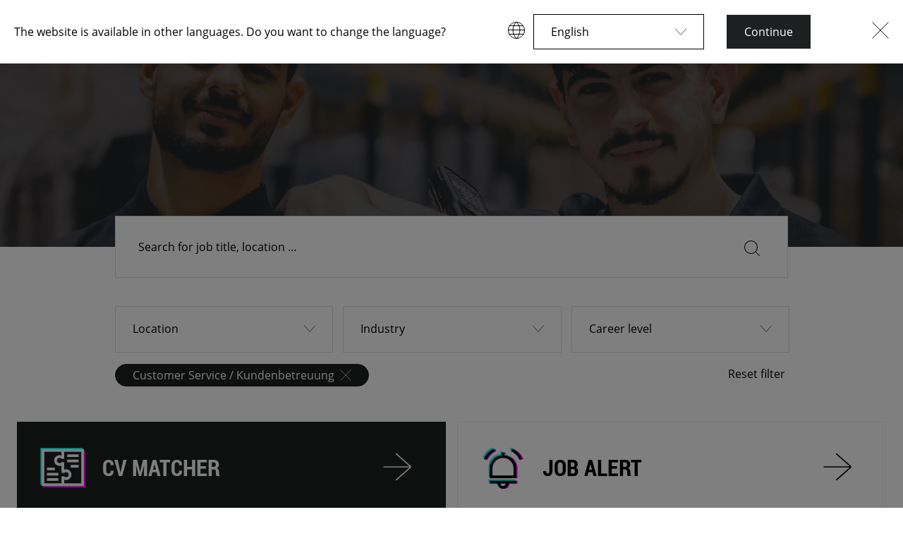

--- FILE ---
content_type: text/html;charset=UTF-8
request_url: https://jobsearch.createyourowncareer.com/ARVATO?locale=zh_CN&currentPage=1&pageSize=10&jobFamily=Customer+Service+%2F+Kundenbetreuung
body_size: 124252
content:
<!DOCTYPE html>
<html class="html5" xml:lang="zh-CN" lang="zh-CN" xmlns="http://www.w3.org/1999/xhtml">

        <head>
            <meta http-equiv="X-UA-Compatible" content="IE=edge,chrome=1" />
            <meta http-equiv="Content-Type" content="text/html;charset=UTF-8" />
            <meta http-equiv="Content-Type" content="text/html; charset=utf-8" />
                <meta name="viewport" content="width=device-width, initial-scale=1.0" />
        <script type="text/javascript" class="keepscript">
            var gtmscript = function() {
                (function(w, d, s, l, i){w[l] = w[l] || [];w[l].push({'gtm.start': new Date().getTime(), event: 'gtm.js'});var f = d.getElementsByTagName(s)[0],j = d.createElement(s),dl = l != 'dataLayer' ? '&l=' + l : '';j.async = true;j.src = 'https://www.googletagmanager.com/gtm.js?id=' + i + dl;f.parentNode.insertBefore(j, f);}) (window, document, 'script', 'dataLayer','GTM-WL2Q569')
            }
        </script>
                        <link type="text/css" class="keepscript" rel="stylesheet" href="https://jobsearch.createyourowncareer.com/platform/bootstrap/3.4.8_NES/css/bootstrap.min.css" />
                            <link type="text/css" rel="stylesheet" href="/platform/css/j2w/min/bootstrapV3.global.responsive.min.css?h=906dcb68" />
                <script type="text/javascript" src="https://performancemanager5.successfactors.eu/verp/vmod_v1/ui/extlib/jquery_3.5.1/jquery.js"></script>
                <script type="text/javascript" src="https://performancemanager5.successfactors.eu/verp/vmod_v1/ui/extlib/jquery_3.5.1/jquery-migrate.js"></script>
            <script type="text/javascript" src="/platform/js/jquery/jquery-migrate-1.4.1.js"></script>
            <title>Careers at Arvato - We’re on it!</title>

    <meta name="description" />
    <meta name="title" content="Careers at Arvato - We’re on it!" />
    <meta name="keywords" />

    <meta prefix="og: http://ogp.me/ns#" property="og:title" content="Careers at Arvato - We’re on it!" />
    <meta prefix="og: http://ogp.me/ns#" property="og:description" />
    <meta name="twitter:card" content="summary" />
    <meta name="twitter:title" content="Careers at Arvato - We’re on it!" />
    <meta name="twitter:description" />
            <meta property="og:image" content="https://rmkcdn.successfactors.com/6d68932f/0db4eb85-86c7-4aec-8c43-c.png" />
            <meta property="twitter:image" content="https://rmkcdn.successfactors.com/6d68932f/0db4eb85-86c7-4aec-8c43-c.png" />
                <link type="text/css" rel="stylesheet" href="//rmkcdn.successfactors.com/6d68932f/0d5a12bb-7b66-4af0-9158-6.css" />
                            <link type="text/css" rel="stylesheet" href="/platform/csb/css/header1.css?h=906dcb68" />
                            <link type="text/css" rel="stylesheet" href="/platform/css/j2w/min/sitebuilderframework.min.css?h=906dcb68" />
                            <link type="text/css" rel="stylesheet" href="/platform/css/j2w/min/sitebuilderframeworkunify.min.css?h=906dcb68" />
                            <link type="text/css" rel="stylesheet" href="/platform/css/j2w/min/BS3ColumnizedSearch.min.css?h=906dcb68" />
                            <link type="text/css" rel="stylesheet" href="/platform/fontawesome4.7/css/font-awesome-4.7.0.min.css?h=906dcb68" /><meta name="google-site-verification" content="gW65jESg2M57qnWnJG0K4gPLXUh1iTPYZ_z9acrDA68" />

<script src="https://bertelsmann.candidateui.com/body_fadein.js?v=11"></script>
<script src="https://bertelsmann.candidateui.com/init.js?v=11"></script>

        <link rel="shortcut icon" href="//rmkcdn.successfactors.com/6d68932f/2780f086-139a-4b11-bce1-e.png" type="image/x-icon" />
            <style id="antiClickjack" type="text/css">body{display:none !important;}</style>
            <script type="text/javascript" id="antiClickJackScript">
                if (self === top) {
                    var antiClickjack = document.getElementById("antiClickjack");
                    antiClickjack.parentNode.removeChild(antiClickjack);
                } else {
                    top.location = self.location;
                }
            </script>
        </head>

        <body class="coreCSB home-page bodyARVATO unify bodyARVATO" id="body">

        <div id="outershell" class="outershellARVATO">

    <div class="cookiePolicy cookiemanager" style="display:none" role="region" aria-labelledby="cookieManagerModalLabel">
        <div class="centered">
                <p>我们使用 cookie 为您提供最佳的网站体验。您的 cookie 首选项将存储在浏览器的本地存储中。其中包括网站运行必要的 cookie。此外，您可以随时自由决定和更改是否接受 cookie，或者选择拒绝用于改善网站性能的 cookie，以及用于显示兴趣定制内容的 cookie。如果您不接受所有 cookie，您的网站体验以及我们能够提供的服务可能受影响。</p>
            <button id="cookie-bannershow" tabindex="1" data-toggle="modal" data-target="#cookieManagerModal" class="link cookieSmallBannerButton secondarybutton shadowfocus">
                修改 Cookie 首选项</button>
            <div id="reject-accept-cookiewrapper">
                <button id="cookie-reject" tabindex="1" class="cookieSmallBannerButton cookiemanagerrejectall shadowfocus">
                    拒绝所有 Cookie</button>
            <button id="cookie-accept" tabindex="1" class="cookieSmallBannerButton cookiemanageracceptall shadowfocus">
                接受所有 Cookie</button>
            </div>
        </div>
    </div>

    <div id="header" class="headerARVATO headermainARVATO slightlylimitwidth " role="banner">
            <h1 style="font-size: 0px; margin: 0px;">Careers at Arvato - We’re on it!</h1>
            <div id="headerbordertop" class="headerbordertopARVATO slightlylimitwidth"></div>
        <script type="text/javascript">
            //<![CDATA[
            $(function()
            {
                /* Using 'skipLinkSafari' to include CSS styles specific to Safari. */
                if (navigator.userAgent.indexOf('Safari') != -1 && navigator.userAgent.indexOf('Chrome') == -1) {
                    $("#skipLink").attr('class', 'skipLinkSafari');
                }
            });
            //]]>
        </script>
        <div id="skip">
            <a href="#content" id="skipLink" class="skipLink" title="跳至主要内容"><span>跳至主要内容</span></a>
        </div>

        <div class="limitwidth">
            <div class="menu desktop upper">
                <div class="inner" role="navigation" aria-label="标题 菜单">
                        <img class="logo" src="//rmkcdn.successfactors.com/6d68932f/e81f6be4-b445-42ab-86af-5.png" alt="arvato" />
                    <ul class="nav nav-pills" role="list">
        <li class="dropdown">
            <a id="header1top0MenuButton" class="dropdown-toggle" data-toggle="dropdown" href="#" role="button" aria-expanded="false" title="Discover career opportunities" aria-controls="header1top0">
                Discover career opportunities <b class="caret"></b>
            </a>
            <ul class="dropdown-menu company-dropdown headerdropdown" id="header1top0" role="menu" aria-labelledby="header1top0MenuButton">
                        <li role="none"><a role="menuitem" href="https://career.arvato.com/discover-career-opportunities/your-entry-opportunities" title="Your entry opportunities" tabindex="0">Your entry opportunities</a></li>
                        <li role="none"><a role="menuitem" href="https://career.arvato.com/discover-career-opportunities/your-development" title="Your development" tabindex="1">Your development</a></li>
            </ul>
        </li>
        <li class="dropdown">
            <a id="header1top1MenuButton" class="dropdown-toggle" data-toggle="dropdown" href="#" role="button" aria-expanded="false" title="Get to know Arvato" aria-controls="header1top1">
                Get to know Arvato <b class="caret"></b>
            </a>
            <ul class="dropdown-menu company-dropdown headerdropdown" id="header1top1" role="menu" aria-labelledby="header1top1MenuButton">
                        <li role="none"><a role="menuitem" href="https://career.arvato.com/get-to-know-arvato/about-arvato" title="About Arvato" tabindex="0">About Arvato</a></li>
                        <li role="none"><a role="menuitem" href="https://career.arvato.com/get-to-know-arvato/our-culture" title="Our Culture" tabindex="1">Our Culture</a></li>
                        <li role="none"><a role="menuitem" href="https://career.arvato.com/get-to-know-arvato/benefits" title="Benefits" tabindex="2">Benefits</a></li>
            </ul>
        </li>
                    </ul>
                </div>
            </div>
        </div>

        <div class="menu mobile upper">
                <img class="logo" src="//rmkcdn.successfactors.com/6d68932f/e81f6be4-b445-42ab-86af-5.png" alt="arvato" />
            <div class="nav">
                    <div class="dropdown mobile-search">
                        <button id="searchToggleBtn" type="button" title="搜索" aria-label="搜索" class="dropdown-toggle" data-toggle="collapse" data-target="#searchSlideNav"><span class="mobilelink fa fa-search"></span></button>
                        <div id="searchSlideNav" class="dropdown-menu search-collapse">

        <input name="createNewAlert" type="hidden" value="false" />
        <div class="well well-small searchwell" role="search">
            <div class="row">

                <div class="col-lg-10">
                    <div class="input-group form-group">
                        <span class="input-group-addon glyphicon glyphicon-search" aria-label="按关键字搜索" title="按关键字搜索" id="sizing-addon1"></span>
                        <input type="search" data-testid="searchByKeywords" class="form-control" autocomplete="false" name="q" aria-label="按关键字搜索" placeholder="按关键字搜索" maxlength="50" />
                    </div>
                </div>
                <div class="col-lg-2">
                            <button onclick="navToSearchResults()" class="btn keywordsearchbutton" data-testid="submitJobSearchBtn" title="搜索职位">搜索职位</button>
                </div>
            </div>
        </div>

        <script type="text/javascript">
            //<![CDATA[
            window.savedFilter = "null";
            var isBrandedHostName = "false";
            //String isBrandedHostName is being used as multiple other places, so creating a new boolean variable to handle job search href.
            var isBrandedHostNameBool = "false" === "true";

            function navToSearchResults() {
                var brand = "ARVATO";
                var isBrandFormEnabled = "true" === "true";
                if(j2w.SearchManager && j2w.SearchManager.search){
                    j2w.SearchResultsUnify.removeResultContent();
                    j2w.SearchManager.search(null);
                } else{
                    var sQueryParm = "";
                    $(".well-small.searchwell input:visible").each(function(index,item) {
                        sQueryParm += encodeURIComponent(item.name) + "=" + encodeURIComponent(item.value) + "&"
                    });
                    if (isBrandedHostNameBool) {
                        window.location.href = '/search/?'+ sQueryParm;
                    } else {
                        window.location.href = (brand && isBrandFormEnabled ? '/' + brand : '') + '/search/?'+ sQueryParm;
                    }
                }
            }

            (function(){

                var oSearchInputs = $('.searchwell .input-group > input');
                var submitButton = $('.searchwell .keywordsearchbutton:visible');
                oSearchInputs.on('keyup', function (e) {
                    if(e?.key?.toLowerCase() === 'enter') {
                        submitButton.trigger('click');
                    }
                });

            })()

            //]]>
        </script>
                        </div>
                    </div>
                <div class="dropdown mobile-nav">
                    <a id="hamburgerToggleBtn" href="#" title="菜单" aria-label="菜单" class="dropdown-toggle" aria-controls="nav-collapse-design1" aria-expanded="false" role="button" data-toggle="collapse" data-target="#nav-collapse-design1"><span class="mobilelink fa fa-bars"></span></a>
                    <ul id="nav-collapse-design1" class="dropdown-menu nav-collapse">
        <li class="dropdown">
            <a id="header1bot0MenuButton" class="dropdown-toggle" data-toggle="dropdown" href="#" role="button" aria-expanded="false" title="Discover career opportunities" aria-controls="header1bot0">
                Discover career opportunities <b class="caret"></b>
            </a>
            <ul class="dropdown-menu company-dropdown headerdropdown" id="header1bot0" role="menu" aria-labelledby="header1bot0MenuButton">
                        <li role="none"><a role="menuitem" href="https://career.arvato.com/discover-career-opportunities/your-entry-opportunities" title="Your entry opportunities" tabindex="0">Your entry opportunities</a></li>
                        <li role="none"><a role="menuitem" href="https://career.arvato.com/discover-career-opportunities/your-development" title="Your development" tabindex="1">Your development</a></li>
            </ul>
        </li>
        <li class="dropdown">
            <a id="header1bot1MenuButton" class="dropdown-toggle" data-toggle="dropdown" href="#" role="button" aria-expanded="false" title="Get to know Arvato" aria-controls="header1bot1">
                Get to know Arvato <b class="caret"></b>
            </a>
            <ul class="dropdown-menu company-dropdown headerdropdown" id="header1bot1" role="menu" aria-labelledby="header1bot1MenuButton">
                        <li role="none"><a role="menuitem" href="https://career.arvato.com/get-to-know-arvato/about-arvato" title="About Arvato" tabindex="0">About Arvato</a></li>
                        <li role="none"><a role="menuitem" href="https://career.arvato.com/get-to-know-arvato/our-culture" title="Our Culture" tabindex="1">Our Culture</a></li>
                        <li role="none"><a role="menuitem" href="https://career.arvato.com/get-to-know-arvato/benefits" title="Benefits" tabindex="2">Benefits</a></li>
            </ul>
        </li>
                    </ul>
                </div>
            </div>
        </div>
        <div class="lower headersubmenuARVATO">
            <div class="inner limitwidth">
                <div class="links">
                        <div id="langListContainer" class="language node dropdown header-one headerlocaleselector">
        <a id="langDropDownToggleBtn" class="dropdown-toggle languageselector" role="button" aria-expanded="false" data-toggle="dropdown" href="#" aria-controls="langListDropDown">语言 <span class="caret"></span></a>
        <ul id="langListDropDown" role="menu" aria-labelledby="langDropDownToggleBtn" class="dropdown-menu company-dropdown headerdropdown">
                <li role="none">
                    <a role="menuItem" href="https://jobsearch.createyourowncareer.com/ARVATO?locale=de_DE&amp;currentPage=1&amp;pageSize=10&amp;jobFamily=Customer+Service+%2F+Kundenbetreuung" lang="de-DE">Deutsch (Deutschland)</a>
                </li>
                <li role="none">
                    <a role="menuItem" href="https://jobsearch.createyourowncareer.com/ARVATO?locale=en_GB&amp;currentPage=1&amp;pageSize=10&amp;jobFamily=Customer+Service+%2F+Kundenbetreuung" lang="en-GB">English (United Kingdom)</a>
                </li>
                <li role="none">
                    <a role="menuItem" href="https://jobsearch.createyourowncareer.com/ARVATO?locale=en_US&amp;currentPage=1&amp;pageSize=10&amp;jobFamily=Customer+Service+%2F+Kundenbetreuung" lang="en-US">English (United States)</a>
                </li>
                <li role="none">
                    <a role="menuItem" href="https://jobsearch.createyourowncareer.com/ARVATO?locale=es_ES&amp;currentPage=1&amp;pageSize=10&amp;jobFamily=Customer+Service+%2F+Kundenbetreuung" lang="es-ES">Español (España)</a>
                </li>
                <li role="none">
                    <a role="menuItem" href="https://jobsearch.createyourowncareer.com/ARVATO?locale=fr_FR&amp;currentPage=1&amp;pageSize=10&amp;jobFamily=Customer+Service+%2F+Kundenbetreuung" lang="fr-FR">Français (France)</a>
                </li>
                <li role="none">
                    <a role="menuItem" href="https://jobsearch.createyourowncareer.com/ARVATO?locale=hu_HU&amp;currentPage=1&amp;pageSize=10&amp;jobFamily=Customer+Service+%2F+Kundenbetreuung" lang="hu-HU">Magyar (Magyarország)</a>
                </li>
                <li role="none">
                    <a role="menuItem" href="https://jobsearch.createyourowncareer.com/ARVATO?locale=it_IT&amp;currentPage=1&amp;pageSize=10&amp;jobFamily=Customer+Service+%2F+Kundenbetreuung" lang="it-IT">Italiano (Italia)</a>
                </li>
                <li role="none">
                    <a role="menuItem" href="https://jobsearch.createyourowncareer.com/ARVATO?locale=nl_NL&amp;currentPage=1&amp;pageSize=10&amp;jobFamily=Customer+Service+%2F+Kundenbetreuung" lang="nl-NL">Nederlands (Nederland)</a>
                </li>
                <li role="none">
                    <a role="menuItem" href="https://jobsearch.createyourowncareer.com/ARVATO?locale=pl_PL&amp;currentPage=1&amp;pageSize=10&amp;jobFamily=Customer+Service+%2F+Kundenbetreuung" lang="pl-PL">Polski</a>
                </li>
                <li role="none">
                    <a role="menuItem" href="https://jobsearch.createyourowncareer.com/ARVATO?locale=pt_BR&amp;currentPage=1&amp;pageSize=10&amp;jobFamily=Customer+Service+%2F+Kundenbetreuung" lang="pt-BR">Português (Brasil)</a>
                </li>
                <li role="none">
                    <a role="menuItem" href="https://jobsearch.createyourowncareer.com/ARVATO?locale=tr_TR&amp;currentPage=1&amp;pageSize=10&amp;jobFamily=Customer+Service+%2F+Kundenbetreuung" lang="tr-TR">Türkçe (Türkiye)</a>
                </li>
                <li role="none">
                    <a role="menuItem" href="https://jobsearch.createyourowncareer.com/ARVATO?locale=zh_CN&amp;currentPage=1&amp;pageSize=10&amp;jobFamily=Customer+Service+%2F+Kundenbetreuung" lang="zh-CN">简体中文 (中国大陆)</a>
                </li>
        </ul>
                        </div>
                        <div class="profile node">
			<div class="profileWidget">
					<a href="#" onclick="j2w.TC.handleViewProfileAction(event)" xml:lang="zh-CN" lang="zh-CN" style=" ">查看个人档案</a>
			</div>
                        </div>
                                <div class="profile node">

            <div class="employeeWidget linkhovecolor">
                        <a class="empLoginLink " href="javascript:;" xml:lang="zh-CN" lang="zh-CN">员工登录</a>
            </div>
                                </div>





                </div>
            </div>
        </div>
    </div>
    <style type="text/css">
        #content {
            padding-top: 5px;
        }
    </style>

    <script type="text/javascript" classhtmlattribute="keepscript" src="/platform/js/j2w/j2w.bootstrap.collapse.js"></script>
    <script type="text/javascript" classhtmlattribute="keepscript" src="/platform/js/j2w/j2w.bootstrap.dropdown.js"></script>
            <div id="innershell" class="innershellARVATO">
                <div id="content" tabindex="-1" class="contentARVATO" role="main">
                    <div class="inner">

    <div class="customPlugin customPlugin-a211129da502b902 displayDTM">
        <div class="inner"><arv-maintenance 
  visible-from="2025-09-01T08:00:00Z" 
  visible-to="2025-09-03T19:00:00Z"
  test-mode="false"
  content="Scheduled Maintenance: Please be advised that our job board is undergoing scheduled maintenance from September 3rd to September 5th. During this time, you may experience issues with submitting applications or accessing certain features. We apologize for any inconvenience this may cause and kindly encourage impacted users to try again later.">
</arv-maintenance>
        </div>
    </div>

    <div class="customPlugin customPlugin-de6e39083a578eb1 display">
        <div class="inner"><arv-server-warning i18n-component="serverWarningLandingPage"></arv-server-warning>
        </div>
    </div>

    <div class="customPlugin customPlugin-1522bc3200acecd5 displayDTM">
        <div class="inner"><script>setCSBLocale('csb-language',{
    "accessibleNames": {
        "close": "Close",
        "phone": "Phone",
        "logout": "Logout",
        "minus": "Minus",
        "plus": "Plus",
        "search": "Search",
        "upload": "Upload",
        "checkboxSelected": "Selected checkbox",
        "checkboxNotSelected": "Not selected checkbox",
        "checkbox": "Checkbox"
    },
    "applyPage": {
        "appAdditionalDocuments": "More documents",
        "appDeleteFile": "Delete file",
        "appErrorFileRestriction": "The following formats are supported: PDF, .doc, .docs, .txt, .gig, .png, .jpeg, .rtf or .tif. The maximum file size is 10 MB.",
        "appInvalidFile": "Please upload a file.",
        "appUploadButton": "Upload",
        "appUploadDropbox": "Dropbox",
        "appUploadGoogleDrive": "Google Drive",
        "appUploadICloud": "iCloud",
        "appUploadMyDevice": "From my device",
        "appUploadOneDrive": "OneDrive",
        "appYourCV": "Your resume",
        "appYourCoverLetter": "Your cover letter",
        "appYourDocuments": "Your documents",
        "appYourDocumentsDesc": "We are looking forward to receiving your application documents. You can upload them in the following file formats: PDF, .doc, .docs, .txt, .gig, .png, .jpeg, .rtf or .tif. Uploading your documents is voluntary and not generally required at this point. Please provide only information relevant to the application (no health information or religious beliefs etc.).",
        "applyAltText": "Two Arvato warehouse employees with black shirts and scanners stand next to each other, smiling.",
        "backToSearch": "Back to job listing",
        "confirmationDesc": "<p>You will shortly receive an email confirming your application for {jobtitle}.</p> <p>Your application will also be displayed in your <a href={profile}>profile</a>. There you can check the current status of your application at any time.</p> <p>Would you like to know more about Arvato? <a href=\"https://arvato.com/en/arvato-career\" target=\"_blank\">Here</a> you can get to know us further. Learn more about our <a href=\"https://career.arvato.com/get-to-know-arvato/our-culture\" target=\"_blank\">our culture</a> or the <a href=\"https://career.arvato.com/en/get-to-know-arvato/benefits\" target=\"_blank\">benefits</a> we offer.</p>",
        "confirmationTitle1": "Your application as",
        "confirmationTitle2": "Confirmation of your application",
        "errorAppExistsButton": "To your profile",
        "errorAppExistsDesc": "You have already applied for this position. Your application has not been submitted. You can check the status of your open applications on your profile page.",
        "errorAppExistsTitle": "Double application entry",
        "errorEmailExistsDesc": "Please log in with your existing account.",
        "errorEmailExistsTitle": "A profile with this email address already exists.",
        "errorProfileExistsDesc": "Please log in to continue your application.",
        "errorProfileExistsTitle": "A profile with this email address already exists.",
        "infoTitle": "Further details",
        "infoTitle2": "Your Privacy<br>Settings",
        "loadingData": "Loading data ...",
        "loadingFinished": "Your application is being sent ...",
        "loginButton": "Login",
        "notARobot": "I am not a robot.",
        "notLoggedInDesc": "You already have a profile? Please sign in here.",
        "privDescription": "I have read and accepted the privacy policy.*",
        "privDescriptionError": "",
        "privLimitedAccess": "",
        "privNotificationsDesc": "be notified about new job listings.",
        "privNotificationsDescError": "Benachrichtigung über Stellenausschreibungen ausfüllen",
        "privNotificationsTitle": "I would like to",
        "profRequiredDesc": "Fields marked with * are mandatory.",
        "profYourInformation": "Your information",
        "shareProfile1": "all recruiters at Bertelsmann worldwide will have access to my profile and can contact me about positions of interest to me.",
        "shareProfile2": "my profile is accessible only to persons directly connected to the position(s) I am applying for.",
        "shareProfileTitle": "I accept that",
        "submitApplication": "Submit my application",
        "title": "Your application as",
        "shareButton": "Button to share the job advertisement"
    },
    "cvmatcher": {
        "cancelButton": "Cancel",
        "desc": "In the list you will find job offers that match your CV.",
        "descState0": "Upload your CV and find out about matching jobs. Once uploaded, your CV will be analysed and we will show you jobs that match your profile.",
        "descState1": "Your CV will be uploaded and analysed.",
        "descState2": "Your CV has been uploaded and analysed:",
        "filterItSkills": "IT Skills",
        "filterResidence": "Residence",
        "filterSkills": "Skills",
        "minimizeButton": "Minimize Matcher",
        "resetButton": "Reset Matcher",
        "title": "CV Matcher",
        "title2": "Your match filters",
        "uploadButton": "Upload document",
        "privacy": "I agree that suitable job advertisements will be individually compared on the basis of my uploaded CV and then proposed to me. Only the information provided in the CV will be processed. A merge with other data does not take place. The data you provide will be deleted immediately after the CV has been analyzed and the relevant job advertisements have been displayed. You can assert your rights as a data subject at any time by contacting <a href=mailto:'data-privacy@arvato-supply-chain.com'>data-privacy@arvato-supply-chain.com</a>. You can find more information about your data processing in the <a href=\"{link}\" target=\"_blank\">privacy policy</a>.*"
    },
    "employmentType": {
        "custEmpType_Apprentice": "Apprentice",
        "custEmpType_Contractor_Consultant": "Contractor / Consultant",
        "custEmpType_Dual_Student": "Dual Student",
        "custEmpType_Fixed_Term": "Fixed Term",
        "custEmpType_Freelancer": "Freelancer",
        "custEmpType_Intern": "Intern",
        "custEmpType_Limited_Contract": "Limited Contract",
        "custEmpType_Mini_Job": "Mini Job",
        "custEmpType_Regular": "Permanent",
        "custEmpType_Temp_Perm": "Temp to perm",
        "custEmpType_Temporary_project_employee": "Temporary project employee",
        "custEmpType_Trainee": "Trainee",
        "custEmpType_Volunteer": "Volunteer",
        "custEmpType_Working_Student": "Working Student"
    },
    "error": {
        "accepField": "Please accept this field.",
        "acceptableFormats": "Acceptable file formats are PDF, .doc, .docs, .txt, .gig, .png, .jpeg, .rtf or .tif.",
        "chooseVal": "Please choose a value.",
        "contact": "Contact",
        "dataDeleted": "Your data has been deleted.",
        "dataSaved": "Thank you. Your data has been saved.",
        "enterCurrenty": "",
        "enterSalary": "",
        "enterShorterVal": "Please enter a shorter value.",
        "enterStartDate": "",
        "enterVal": "Please enter a value.",
        "jobAlertDeleted": "Your job alert was deleted.",
        "login": "Login",
        "no": "No",
        "noJobAlerts": "You have not created any job alerts yet.",
        "receiveEmail": "You will shortly receive an e-mail with the registration link. Please do not close this window.",
        "withdrawApp": "Do you want to withdraw your application?",
        "yes": "Yes"
    },
    "field": {
        "UKgenderError": "Please select",
        "UKgenderNoSelection": "No selection",
        "Ukgender": "What describes your gender best?",
        "address": "Address",
        "addressError": "Please enter an address.",
        "addressPlaceholder": "Your Address",
        "candidateSourceUK": "How did you first hear about this job? Note - this is may be different from where you submitted your application.*",
        "candidateSourceUKError": "Please enter a source.",
        "candidateSourceUKNoSelection": "No selection",
        "cellPhone": "Phone number",
        "cellPhoneError": "Invalid phone number! Allowed characters: 0-9, +, (, ), -, ., space. Please check your input.",
        "cellPhonePlaceholder": "(123) 456-7890",
        "city": "City",
        "cityError": "Please enter a city.",
        "cityPlaceholder": "Your city",
        "contactEmail": "Email",
        "contactEmailError": "Please enter a valid email address.",
        "contactEmailPlaceholder": "john.smith@email.com",
        "country": "Country",
        "countryError": "Please enter the country of your residence.",
        "countryPlaceholder": "Country of residence",
        "currency": "Your currency",
        "currencyError": "Please enter a currency.",
        "currencyNoSelection": "No selection",
        "currencyUS": "Your currency",
        "currencyUSError": "Please enter a currency.",
        "currencyUSNoSelection": "No selection",
        "custAddress2": "Address Line 2",
        "custAddress2Error": "Please enter an address.",
        "custAddress2Placeholder": "",
        "custAgeBand": "Age band",
        "custAgeBandError": "Please enter an age band.",
        "custAgeBandNoSelection": "No selection",
        "custAuthDetails": "If no, please explain your status",
        "custAuthDetailsPlaceholder": "Please describe",
        "custAuthorized": "Are you authorized to work in the country to which you are applying?",
        "custAuthorizedEE": "Are you authorized to work in the country to which you are applying?",
        "custAuthorizedEEError": "Invalid input",
        "custAuthorizedEENoSelection": "No selection",
        "custAuthorizedError": "Invalid input",
        "custAuthorizedNoSelection": "No selection",
        "custConfirmation": "Please type your initials or signature in the box below",
        "custConfirmationDISCLAIMER": "<h2>Candidate Affirmation</h2> <p> I affirm that all information I provided in my candidate profile and application is correct. I understand that falsification of information could result in my termination from employment. I agree that the company may investigate the truthfulness of the information I provided and contact my references. I understand that the company only offers employment in writing and that I should not rely on the oral representations of any single company representative. </p>",
        "custPrivacyDISCLAIMER": "<p><i>Your employment with Arvato is at-will. This means your employment is for an indefinite period of time and it is subject to termination by you or Arvato, with or without cause, with or without notice, and at any time.</i></p> <p><i>Arvato is an Employer participating in E-Verify.</i></p>",
        "custConfirmationError": "Please enter your initials",
        "custConfirmationPlaceholder": "Initials / Signature",
        "custDataConfirmationIE": "Typed signature for agreement of information",
        "custDataConfirmationIEError": "Please enter your initials.",
        "custDataConfirmationIEPlaceholder": "Initials / Signature",
        "custDataProtectionIE": "<p>Personal information provided on this application form will be stored securely by the organisation and will beused for the purposes of the recruitment process. Application forms  will be retained for a period of 24 months,and in the case of a successful candidate for the duration of his or her employment and a minimum of two yearsthereafter. This information will not be disclosed to any third party without your consent, except where necessaryto comply with statutory requirements or to provide normal services. Internally, your information will be keptconfidential and only made available as necessary. You may, at any time, make a request for access to thepersonal information held about you. Should you wish to make any changes, or erasures, to any of the informationstored about you, please contact the HR department.</p>",
        "custDisabilityUK": "Do you consider yourself to have a disability or long-term condition (such as dyslexia, diabetes, arthritis, a heart condition, or a mental health condition, for example)?",
        "custDisabilityUKError": "Please select",
        "custDisabilityUKNoSelection": "No selection",
        "custEthnicityUK": "What describes your ethnicity best?",
        "custEthnicityUKDetails": "Any other background",
        "custEthnicityUKDetailsError": "Invalid input",
        "custEthnicityUKDetailsPlaceholder": "Please describe",
        "custEthnicityUKError": "Invalid input",
        "custEthnicityUKNoSelection": "No selection",
        "custLinkedIn": "Profile URL (LinkedIn profile, design portfolio, etc.)",
        "custLinkedInPlaceholder": "Link",
        "custNoticeUK": "Your earliest starting date",
        "custNoticeUKError": "Invalid input",
        "custNoticeUKPlaceholder": "Availability to start work",
        "custSalaryRange": "Your salary expectation per year",
        "custSalaryRangeAT": "Your salary expectation per month",
        "custSalaryRangeError": "Please select salary expectation.",
        "custSalaryRangeNORDICS": "Your salary expectation per year",
        "custSalaryRangeNORDICSError": "Please select salary expectation.",
        "custSalaryRangeNORDICSNoSelection": "Salary expectation",
        "custSalaryRangeNoSelection": "Salary expectation",
        "custSalaryRangeUS": "Your salary expectation per year",
        "custSalaryRangeUSError": "Please select salary expectation.",
        "custSalaryRangeUSNoSelection": "No selection",
        "custSchwerbehinderung": "Do you consider yourself to have a disability or long-term condition (such as dyslexia, diabetes, arthritis, a heart condition, or a mental health condition, for example)?",
        "custSchwerbehinderungError": "Please select",
        "custSchwerbehinderungNoSelection": "No selection",
        "custSexUK": "What describes your sexual orientation best?",
        "custSexUKError": "Please select",
        "custSexUKNoSelection": "No selection",
        "custSourceDetails": "How did you first hear about this job? Note - this is may be different from where you submitted your application.",
        "custSourceDetailsError": "Please select source.",
        "custSourceDetailsNoSelection": "No selection",
        "custSourceDetailsPlaceholder": "Select Source",
        "custTravel": "Are you willing to travel?",
        "custTravelError": "Please select",
        "custTravelNoSelection": "No selection",
        "custVisa": "If working on a visa, please state type",
        "custVisaError": "Invalid input",
        "custVisaPlaceholder": "Please describe",
        "custWorkedCompany": "Have you worked for any subsidiary of Bertelsmann before?",
        "custWorkedCompanyError": "Invalid input",
        "custWorkedCompanyNoSelection": "No selection",
        "custWorkedCompanyOther": "If so, please state where",
        "custWorkedCompanyOtherPlaceholder": "Please describe",
        "cust_gender": "What describes your gender best?",
        "cust_genderDISCLAIMER": "<h2>Equal Opportunities Section</h2> <p>All qualified applicants will receive consideration for employment without regard to race, color, religion, sex, sexual orientation, gender identity, national origin, disability or protected veteran status.</p>",
        "cust_genderError": "Please select a gender.",
        "cust_genderNoSelection": "No selection",
        "cust_salutation": "Salutation",
        "cust_salutationError": "Please enter a salutation.",
        "cust_salutationNoSelection": "No selection",
        "customDisability": "Do you consider yourself to have a disability or long-term condition (such as dyslexia, diabetes, arthritis, a heart condition, or a mental health condition, for example)?",
        "customDisability2DISCLAIMER": "<h2>Reasonable Accommodations</h2> <p>Federal law requires employers to provide reasonable accommodation to qualified individuals with disabilities. Please tell us if you require a reasonable accommodation to apply for a job or to perform your job. Examples of reasonable accommodation include making a change to the application process or work procedures, providing documents in an alternate format, using a sign language interpreter, or using specialized equipment.</p> <p>¹Section 503 of the Rehabilitation Act of 1973, as amended. For more information about this form or the equal employment obligations of Federal contractors, visit the U.S. Department of Labor’s Office of Federal Contract Compliance Programs (OFCCP) website at www.dol.gov/ofccp.</p> <p>PUBLIC BURDEN STATEMENT: According to the Paperwork Reduction Act of 1995 no persons are required to respond to a collection of information unless such collection displays a valid OMB control number. This survey should take about 5 minutes to complete.</p>",
        "customDisabilityDISCLAIMER": "<h2>Self-Identification of Disability</h2> <h3>Why are you being asked to complete this form?</h3> <p> We are a federal contractor or subcontractor. The law requires us to provide equal employment opportunity to qualified people with disabilities. We have a goal of having at least 7% of our workers as people with disabilities. The law says we must measure our progress towards this goal. To do this, we must ask applicants and employees if they have a disability or have ever had one. People can become disabled, so we need to ask this question at least every five years. </p> <p> Completing this form is voluntary, and we hope that you will choose to do so. Your answer is confidential. No one who makes hiring decisions will see it. Your decision to complete the form and your answer will not harm you in any way. If you want to learn more about the law or this form, visit the U.S. Department of Labor's Office of Federal Contract Compliance Programs (OFCCP) website at <a href=\"www.dol.gov/ofccp\">www.dol.gov/ofccp</a>. </p> <h3>How do you know if you have a disability?</h3> <p> A disability is a condition that substantially limits one or more of your “major life activities.” If you have or have ever had such a condition, you are a person with a disability. <strong>Disabilities include, but are not limited to</strong>: </p> <ul> <li>Alcohol or other substance use disorder (not currently using drugs illegally)</li> <li>Autoimmune disorder, for example, lupus, fibromyalgia, rheumatoid arthritis, HIV/AIDS</li> <li>Blind or low vision</li> <li>Cancer (past or present)</li> <li>Cardiovascular or heart disease</li> <li>Celiac disease</li> <li>Cerebral palsy</li> <li>Deaf or serious difficulty hearing</li> <li>Diabetes</li> <li>Disfigurement, for example, disfigurement caused by burns, wounds, accidents, or congenital disorders</li> <li>Epilepsy or other seizure disorder</li> <li>Gastrointestinal disorders, for example, Crohn's Disease, irritable bowel syndrome</li> <li>Intellectual or developmental disability</li> <li>Mental health conditions, for example, depression, bipolar disorder, anxiety disorder, schizophrenia, PTSD</li> <li>Missing limbs or partially missing limbs</li> <li>Mobility impairment, benefiting from the use of a wheelchair, scooter, walker, leg brace(s) and/or other supports</li> <li>Nervous system condition, for example, migraine headaches, Parkinson’s disease, multiple sclerosis (MS)</li> <li>Neurodivergence, for example, attention-deficit/hyperactivity disorder (ADHD), autism spectrum disorder, dyslexia, dyspraxia, other learning disabilities</li> <li>Partial or complete paralysis (any cause)</li> <li>Pulmonary or respiratory conditions, for example, tuberculosis, asthma, emphysema</li> <li>Short stature (dwarfism)</li> <li>Traumatic brain injury</li> </ul>",
        "customDisabilityError": "Please select",
        "customDisabilityNoSelection": "No selection",
        "dateOfBirth": "Date of Birth",
        "dateOfBirthError": "Please enter your date of birth.",
        "dateOfBirthPlaceholder": "DD.MM.YYYY",
        "disclaimAckEEODisab": "Please type your initials or signature in the box below",
        "disclaimAckEEODisabError": "Please enter your initials.",
        "disclaimAckEEODisabPlaceholder": "Initials / Signature",
        "ethnicity": "Ethnicity",
        "ethnicityError": "Please enter your nationality",
        "ethnicityNoSelection": "No selection",
        "firstName": "First name",
        "firstNameError": "Please enter your first name",
        "firstNamePlaceholder": "First name",
        "lastName": "Last name",
        "lastNameError": "Please enter your last name",
        "lastNamePlaceHolder": "Last name",
        "overdueInterviews": "Overdue Interviews",
        "overdueInterviewsDeleteFile": "Delete File",
        "overdueInterviewsErrorFileRestriction": "Error message",
        "overdueInterviewsInvalidFile": "Invalid File",
        "privacy": "I have read and accepted the <a href=\"{link} target=\"_blank\">data privacy statement</a>.*",
        "privacyError": "Please read and accept the data privacy statement.",
        "referralName": "Referred by",
        "referralNamePlaceHolder": "Please describe",
        "shareProfile1": "all recruiters at Bertelsmann worldwide will have access to my profile and can contact me about positions of interest to me.",
        "shareProfile2": "my profile is accessible only to persons directly connected to the position(s) I am applying for.",
        "shareProfileError": "Invalid input",
        "state": "State",
        "stateError": "Please enter your state",
        "stateNoSelection": "No selection",
        "veteranStatus": "Are you a veteran?",
        "veteranStatusDISCLAIMER": "<h2>Invitation to Self Identify as a Protected Veteran</h2> <p>Bertelsmann is a federal contractor subject to the Vietnam Era Veterans’ Readjustment Assistance Act of 1974, as amended by the Jobs for Veterans Act of 2002, 38 U.S.C. 4212 (“VEVRAA”), which requires contractors to take affirmative action to employ and advance in employment: (1) disabled veterans defined as (a) veterans of the U.S. military, ground, naval or air service who are entitled to compensation (or who but for the receipt of military retired pay would be entitled to compensation) under laws administered by the Secretary of Veterans Affairs; or (b) persons who were discharged or released from active duty because of a service-connected disability;</p> <p>(2) recently separated veterans defined as any veterans during the three-year period beginning on the date of such veteran’s discharge or release from active duty in the U.S. military, ground, naval, or air service;</p> <p>(3) active duty wartime or campaign badge veterans defined as veterans who served on active duty in the U.S. military, ground, naval or air service during a war, or in a campaign or expedition for which a campaign badge has been authorized under the laws administered by the Department of Defense; and</p> <p>(4) Armed Forces service medal veterans defined as veterans who, while serving on active duty in the U.S. military, ground, naval or air service, participated in a United States military operation for which an Armed Forces service medal was awarded pursuant to Executive Order 12985.</p> <p>If you believe you belong to any of the categories of protected veterans listed above, please indicate by checking the appropriate box below. As a government contractor subject to VEVRAA, we request this information in order to measure the effectiveness of the outreach and positive recruitment efforts we undertake pursuant to VEVRAA. This information is being requested on a voluntary basis and will be kept confidential, consistent with applicable law. Refusal to provide the requested information will not subject you to any adverse treatment. If provided, this information will not be used in a manner inconsistent with VEVRAA. </p>",
        "veteranStatusError": "Please select",
        "veteranStatusNoSelection": "No selection",
        "zip": "Zip",
        "zipError": "Please enter your zip",
        "zipPlaceholder": "Your zip"
    },
    "footer": {
        "cookies": "Cookies",
        "corporate": "Corporate Website",
        "desc": "We are happy to help.",
        "email": "arvatorecruiting@arvato.com",
        "imprint": "Imprint",
        "phone": "",
        "instagramTitle": "Instagram",
        "linkedInTitle": "LinkedIn",
        "privacy": "Privacy Policy",
        "termsAndConditions": "Terms and Conditions",
        "title": "Do you have any questions?",
        "urlInstagram": "https://www.instagram.com/arvato_careers/",
        "urlLinkedIn": "https://www.linkedin.com/company/arvato/",
        "urlPrivacyPROD": "https://jobsearch.createyourowncareer.com/content/Privacy-Policy/?locale=en_US",
        "urlPrivacySTAGE": "https://bertelsmann.valhalla.stage.jobs2web.com/content/Privacy_Policy/?locale=en_US",
        "urlYoutube": "https://www.youtube.com/channel/UCYPK7dJj3cleD44yj8qEilA",
        "youtubeTitle": "Youtube"
    },
    "header": {
        "aboutLev1": "Links EN",
        "aboutLev2About": "https://career.arvato.com/get-to-know-arvato/about-arvato",
        "aboutLev2Benefits": "https://career.arvato.com/get-to-know-arvato/benefits",
        "aboutLev2Locations": "",
        "aboutLev2Values": "https://career.arvato.com/get-to-know-arvato/our-culture",
        "discoverLev1": "",
        "discoverLev2Benefits": "",
        "discoverLev2Development": "https://career.arvato.com/discover-career-opportunities/your-development",
        "discoverLev2Locations": "",
        "discoverLev2Opportunities": "https://career.arvato.com/discover-career-opportunities/your-entry-opportunities",
        "findJobLev1": "Find a job",
        "findJobLev1ProfileTitle": "Profile",
        "findJobLev2Alert": "Job alert",
        "findJobLev2Apps": "Applications",
        "findJobLev2Data": "My data",
        "findJobLev2Logout": "Log out",
        "language": "Language selection",
        "languageSelectedText": "Selected language:",
        "languageText": "Select language:",
        "loginApple": "Sign in with Apple",
        "loginEmail": "Sign in via E-mail",
        "loginGoggle": "Sign in with Google",
        "loginLinkedIn": "Sign in with LinkedIn",
        "loginMicrosoft": "Sign in with Microsoft",
        "logoTitle": "Home"
    },
    "jobAlert": {
        "cancelledDesc": "You have successfully unsubscribed from your job alert.",
        "cancelledTitle": "Unsubscribed from job alert",
        "category": "What are you looking for?",
        "categoryPlaceholder": "Industry",
        "desc": "You will receive an email as soon as a new job offer matches your search criteria.",
        "emailPlaceholder": "E-mail",
        "intervalTitle": "How often do you want to receive your job alert?",
        "loadingAlerts": "Your job alert is loading ...",
        "loadingCreateAlert": "Creating your job alert ...",
        "otherInformation": "How much experience do you have?",
        "otherInformationPlaceholder": "Career level",
        "pendingDesc": "You will soon receive an e-mail with the confirmation link for your job alert. You can now close this window.",
        "pendingTitle": "The confirmation for your job alert is on its way!",
        "requiredDesc": "For the job alert, we need all the information marked with *. Your email address will only be used for this service and will not be passed on to third parties. You can unsubscribe from the job alert at any time with just one click.",
        "searchResultsButton": "See all jobs",
        "submitButton": "Send",
        "successfullyCreatedDesc": "You can close this window now.",
        "successfullyCreatedTitle": "You have successfully activated the job alert",
        "title": "Set up your job alert",
        "updatingJobAlert": "Updating Job Alert…",
        "privacy": "I agree to receive personalized e-mail updates about new vacancies from Arvato. I can unsubscribe at any time using the unsubscribe link in any email or through <a href=mailto:'data-privacy@arvato-supply-chain.com'>data-privacy@arvato-supply-chain.com</a>. You can find more information about your data processing in the <a href=\"{link}\" target=\"_blank\">privacy policy</a>.*"
    },
    "jobPosting": {
        "aboutDesc": "<p>Arvato offers you one of the most dynamic work environments imaginable. We are growing, we are innovating, we are solving the challenges of our customers around the world every day. How do we do it? With our special spirit: we're on it!</p> <p>Our shared vision as a global team: to become the international supply chain company with the strongest customer orientation and focus on people and technology. As a strategic growth partner to our customers in Fashion, Beauty & Lifestyle, Healthcare, Tech and Publisher, we rely on cloud-based e-commerce and IT platforms and state-of-the-art automation technology to realize complex, global supply chain solutions.</p> <p",
        "aboutText": "We strive to be an equitable and inclusive workplace for our employees and value their diverse perspectives, which contribute to the diversity of our company. Therefore, we welcome applications from people who enrich our company with their identity, background and personal experience. We want to keep the application process as simple as possible for you: focus on a meaningful resume; we do not require an elaborate cover letter. Please know that we can only accept your application through our online application portal.",
        "aboutTitle": "About Us – We’re on it!",
        "applyNowButton": "Apply now",
        "backToSearch": "All jobs",
        "company": "Company",
        "createJobAlertButton": "Create job alert",
        "fallbackRecruiterMail": "arvatorecruiting@arvato.com",
        "fallbackRecruiterMailUK": "uk-recruitment@arvato-scs.com",
        "fallbackRecruiterName": "Recruiting Team",
        "fallbackRecruiterPhone": "",
        "fallbackRecruiterPosition": "",
        "faqDesc": "The most frequently asked questions about your application and the application process - we have the most important answers for you at a glance.",
        "faqTitle": "FAQs",
        "iconText0": "17.000 Colleagues",
        "iconText1": "+100 Locations",
        "iconText2": "17 Countries",
        "insideAltText0": "A warehouse employee on a lifting platform scans goods in an Arvato high-bay warehouse.",
        "insideAltText1": "A woman in a black Arvato shirt sits smiling at her workplace in the warehouse.",
        "insideDesc0": "Your development opportunities",
        "insideDesc1": "Our values and culture",
        "insideLinkTitle0": "Learn more about your development opportunities at Arvato.",
        "insideLinkTitle1": "Learn more about Arvato's corporate culture.",
        "insideTitle": "Inside Arvato",
        "insideTitle0": "Everything about your career development",
        "insideTitle1": "We show you what is important to us",
        "insideUrlLabel0": "https://career.arvato.com/discover-career-opportunities/your-development",
        "insideUrlLabel1": "https://career.arvato.com/get-to-know-arvato/our-culture",
        "jobDetailJobID": "Job ID",
        "jobDetailLocation": "Location",
        "jobDetailStartDate": "Entrance date",
        "jobDetailType": "Employment type",
        "postingHeaderAltText": "Two women laughing, walking side by side through an Arvato warehouse.",
        "recruiterImgAltText": "Recruiter icon. Next to this icon are the recruiter's contact details for this job advertisement.",
        "shareIconTitle0": "Share on LinkedIn",
        "shareIconTitle1": "Share on Xing",
        "shareIconTitle2": "Copy link"
    },
    "loading": {
        "default": "Generic Errormessage",
        "delete-alert": "Deleting your job alert ...",
        "delete-profile": "Deleting your profile ...",
        "emailInvalid": "Your email address is invalid. Please sign in with a valid email address.",
        "errorOccured": "Sorry! An error occured. Please try again later.",
        "init-application": "Initializing application ...",
        "init-profile": "Initializing profile ...",
        "load-application": "Loading application ...",
        "load-application-item": "Loading application",
        "load-profile": "Loading your profile ...",
        "login": "Processing your request  ...",
        "login-email-send": "Login email was sent",
        "reinstate-application": "",
        "retract-application": "Withdrawing your application ...",
        "save-application": "Saving your application ...",
        "save-application-item": "Saving application",
        "save-profile": "Saving your profile ..."
    },
    "loginConfirmation": {
        "loginDesc": "You will shortly receive an email with the registration link for your profile. Please do not close this window.",
        "loginTitle": "Your registration link is on the way!"
    },
    "loginDialog": {
        "loginButton": "Login",
        "moreOptions": "Other login options"
    },
    "privacyCvPage": {
        "privacy": "<small> Privacy statement</small> <p>The following data protection information applies to the use of the \"CV Matcher\" function: The purpose of processing your data is to suggest suitable job openings to you based on your uploaded CV. Only the information provided in the CV will be processed. A combination with further data such as the IP address from log files does not take place. The data provided by you will be deleted immediately after the analysis of the CV and the presentation of suitable job openings. A permanent storage does not take place. The legal basis for processing the data is your consent in accordance with Art. 6 (1) letter a GDPR. In addition, log data (including IP address) is generated when using the \"CV Matcher\" function, the purpose of which is the secure operation of the website and the \"CV Matcher\". The legal basis for the processing of this data is the legitimate interest according to Art.6 (1) letter f GDPR. You have a right to withdraw your consent. However, since the data is not stored permanently and is deleted immediately after the presentation of the matching job opening, a revocation has no further consequences.</p>"
    },
    "privacyPage": {
        "privacy": "<small>Data Privacy Consent Statement</small> <p>By registering, you can enter your application online and apply for a vacant position at a <a href=\"https://bertelsmann-hr.de/docs/List_of_companies.pdf\" target=\"_blank\">Bertelsmann company</a> or a <a href=\"https://bertelsmann-hr.de/docs/List_of_foundations.pdf\" target=\"_blank\">Bertelsmann Stiftung</a> or at an selected <a href=\"https://bertelsmann-hr.de/docs/List_of_partner_companies.pdf\" target=\"_blank\">Partner Company</a> . Your online application also includes personal data, for which reason data protection provisions and in particular the EU General Data Protection Regulation (GDPR) apply. Bertelsmann SE & Co KGaA, Carl-Bertelsmann-Straße 270 in 33311 Gütersloh, Germany as operator of the applicant portal and the company or Bertelsmann Stiftung or the partner company of the job posting for which you are applying are responsible for data protection in your online application. Upon receipt of your online application, your data will be processed for recruitment purposes on the basis of Art. 6 Para. 1 (b) GDPR and, if available, on the basis of the local regulations <a href=\"https://bertelsmann-hr.de/docs/Overview_local_data_protection_regulations_EN.pdf\" target=\"_blank\">local regulations</a> on the employee data protection. Your data will only be processed for further purposes if it is necessary for the fulfillment of contractual or legal obligations or if you have expressly given us your consent. The complete information on data protection according to Art. 12 to 14 GDPR and your rights to information, correction, deletion, limitation of processing, data transferability and objection according to Art. 15 to 21 GDPR can be found <a href=\"https://jobsearch.createyourowncareer.com/content/Privacy-Policy/?locale=en_EN\" target=\"_blank\">here</a>.</p> <small>Participation in the candidate pool and/or the prospect pool</small> <p>Regardless of the individual online application, you can participate in the global candidate pool and/or the global prospect pool if you wish to be contacted about career opportunities. If you check the box during registration indicating that you agree to global access to your applicant profile and thus participate in the global candidate pool and/or the global prospect pool of Bertelsmann and the Bertelsmann Foundations and partner companies, you give your consent to data protection by clicking \"Accept.\" However, if you do not wish to participate in the candidate pool and/or prospect pool, there will be no global access, and the following consent will not apply. You can find further information about data processing in the <a href=\"https://jobsearch.createyourowncareer.com/content/Privacy-Policy/?locale=en_EN\" target=\"_blank\">privacy policy</a>.</p> <p>With my consent to participate in the candidate pool and/or prospect pool, I allow all authorized recruiters of <a href=\"https://bertelsmann-hr.de/docs/List_of_companies.pdf\" target=\"_blank\">Bertelsmann companies</a> and the <a href=\"https://bertelsmann-hr.de/docs/List_of_foundations.pdf\" target=\"_blank\">Bertelsmann Stiftungen</a> and <a href=\"https://bertelsmann-hr.de/docs/List_of_partner_companies.pdf\" target=\"_blank\">Partner Companies</a> to have access to my candidate profile in order to check it for suitable career matters, and to contact me in this regard. I only allow contact if the notification function is activated. Included in my consent are the general data in my applicant profile, which may consist of the following per-sonal data depending on the use of the optional data:<br> <ul> <li>Surname/first name;</li> <li>Residence;</li> <li>Contact;</li> <li>Academic and/or professional background;</li> <li>Qualifications/certificates;</li> <li>Skills/language skills;</li> <li>Willingness to travel.</li> </ul> </p> <p>Bertelsmann is established worldwide. Therefore, access can also take place from outside the EU, from a so-called third country. The GDPR initially only applies in the EU, so that no globally appropriate level of data protection can be guaranteed. However, efforts to ensure a similar level of data protection for third countries is underway. For example, standard contractual clauses provided by the EU Commission may qualify as a suitable guarantee. Any guarantees may exceptionally be waived if you consent to this. Therefore, my con-sent also includes data processing by third countries according to Art. 49 Para. 1 (a) GDPR.</p> <p>I can revoke my consent at any time with effect for the future by restricting access via my profile settings and/or deactivating the notification function. It is valid until the deletion of my applicant profile or until revoca-tion. The consent is voluntary. A refusal or a revocation has no negative effects on current application pro-cedures. Version: 3.0, Published September 21th, 2021</p>"
    },
    "profilePage": {
        "backToSearch": "To the job search",
        "jobAlertCreateCancelButton": "Cancel",
        "jobAlertCreateConfirmButton": "Save",
        "jobAlertCreateFilterTitle": "Filter job alert",
        "jobAlertCreateInputEmail": "E-mail",
        "jobAlertCreateInputInterest": "Which jobs are you interested in?",
        "jobAlertCreateInputInterval": "How often do you want to receive the job alert?",
        "jobAlertCreatePrivacy": "For the job alert we need all information marked with *. Your email address will only be used for this service and will not be passed on to third parties. You can unsubscribe from the job alert at any time with just one click.",
        "jobAlertCreateTitle": "Create job alert",
        "jobAlertDelete": "Delete job alert",
        "jobAlertDeleteCancelButton": "Cancel",
        "jobAlertDeleteConfirmButton": "Delete job alert",
        "jobAlertDeleteDesc": "Your previous job alert will be irrevocably deleted. You can create a new job alert any time.",
        "jobAlertDeleteTitle": "Do you really want to delete the job alert?",
        "jobAlertEveryDay": "daily",
        "jobAlertEveryMonth": "monthly",
        "jobAlertEveryWeek": "weekly",
        "jobAlertFilterEdit": "Adjust filters",
        "jobAlertMoreCategories": "+ {counter} more categories",
        "loginDescription": "Enter your email address and we will send you a link with which you can log in directly to your application profile. In your profile you will find an overview of your applications and your job alerts. You can also edit your data. We offer jobs in a wide range of areas and entry levels – at 100 locations in 17 countries. With all the different possibilities, you'll find one thing everywhere: Our special Arvato spirit!",
        "loginTitle": "Your application profile",
        "noAlerts": "You haven't created any job alerts yet. Just set up a job alert on Job Search and get notified about jobs relevant to you!",
        "noApplications": "You haven't sent out any applications yet. Take a look at the job search and apply for a job at our company!",
        "profAppRetract": "Retract application",
        "profClose": "Close",
        "profDateOfApp": "Applied on {date}",
        "profDocDelete": "Delete",
        "profDocUpload": "Upload",
        "profSave": "Save",
        "profShare": "Share",
        "profSlogan": "We're on it!",
        "profTab0Title": "Applications",
        "profTab1Title": "Job alerts",
        "profTab2Title": "My data",
        "profTrash": "Withdraw application",
        "profViewPosting": "View job posting",
        "profWelcome": "Hello",
        "profileDeleteCancelButton": "Cancel",
        "profileDeleteConfirmButton": "Delete profile",
        "profileDeleteProfileDesc": "Your profile and data will be irrevocably deleted. You can sign up again any time.",
        "profileDeleteProfileTitle": "Do you really want to delete your profile?",
        "profileRetractApplicationDesc": "Your application is being withdrawn!",
        "profileRetractApplicationTitle": "Do you really want to withdraw your application?",
        "toJobAlerts": "To the job alert",
        "updatingJobAlert": "Saving your job alert"
    },
    "scrollToTop": {
        "scrollToTopTitle": "scroll top"
    },
    "searchResults": {
        "cvMatcherTitle": "CV Matcher",
        "dropDownSelected": "selected",
        "filterAvailableJobsAvailable": "available",
        "filterAvailableJobsJobs": "Jobs",
        "filterAvailableJobsFor": "for",
        "filterCareerLevel": "Career level",
        "filterJobCategory": "Industry",
        "filterLocation": "Location",
        "filterReset": "Reset filter",
        "headerAltText": "Two Arvato warehouse employees with black shirts and scanners stand next to each other, smiling.",
        "headerSlogan": "Find your job at Arvato",
        "jobAlertTitle": "Job Alert",
        "mobileFilter": "Filter",
        "searchBoxPlaceholder": "Search for job title, location ...",
        "selectAll": "Select All",
        "showMoreButton": "Show more"
    },
    "serverWarningApplication": {
        "country1Email": "recruitmentireland@arvato-scs.com",
        "country1Label": "Ireland",
        "country2Email": "uk-recruitment@arvato-scs.com",
        "country2Label": "United Kingdom",
        "country3Email": "arvatorecruiting@arvato.com",
        "country3Label": "United States",
        "description": "<p>We apologize for the current technical issues on our website. Our team is working hard to resolve the problem as quickly as possible.</p> <p>In the meantime, please contact the appropriate recruiting team in your location with any questions:</p>",
        "subTitle": "<p>Alternatively, we look forward to your visit at a later time.</p> <p>Thank you for your understanding and patience.</p>",
        "title": "Important Notice: Technical Issues"
    },
    "serverWarningLandingPage": {
        "country10Email": "arvatorecruiting@arvato.com",
        "country10Label": "United States",
        "country1Email": "recruiting_austria@arvato-scs.com",
        "country1Label": "Austria",
        "country2Email": "deinekarriere@arvato.com",
        "country2Label": "Germany",
        "country3Email": "recrutement.scs@arvato-scs.com",
        "country3Label": "France",
        "country4Email": "recruitmentireland@arvato-scs.com",
        "country4Label": "Ireland",
        "country5Email": "asit.selezione@arvato.com",
        "country5Label": "Italy",
        "country6Email": "recruitment@arvato.com",
        "country6Label": "Netherlands",
        "country7Email": "arvatorekrutacja@arvato.com",
        "country7Label": "Poland",
        "country8Email": "scm.recursoshumanos@arvato-scs.com",
        "country8Label": "Spain",
        "country9Email": "uk-recruitment@arvato-scs.com",
        "country9Label": "United Kingdom",
        "description": "<p>We apologize for the current technical issues on our website. Our team is working hard to resolve the problem as quickly as possible.</p> <p>In the meantime, please contact the appropriate recruiting team in your location with any questions:</p>",
        "subTitle": "<p>Alternatively, we look forward to your visit at a later time.</p> <p>Thank you for your understanding and patience.</p>",
        "title": "Important Notice: Technical Issues"
    },
    "skipHeader": {
        "skipToMain": "Skip to main content"
    }
});</script>
        </div>
    </div>

    <div class="customPlugin customPlugin-ff9308d9144ed033 displayDTM">
        <div class="inner"><arv-search-results-page></arv-search-results-page>
        </div>
    </div>
                    </div>
                </div>
            </div>

    <div id="footer" class="slightlylimitwidth" role="contentinfo">
        <div id="footerRowTop" class="footerARVATO footerRow">
            <div class="container limitwidth">

    <div id="footerInnerLinksSocial" class="row">
                    <img class="logo" align="left" />
        <ul class="inner links" role="list">
                    <li><a href="https://createyourowncareer.de/en" title="Create Your Own Career" target="_blank">Create Your Own Career</a></li>
                    <li><a href="https://jobsearch.createyourowncareer.com/search/?locale=zh_CN" title="求职" target="_blank">求职</a></li>
                    <li><a href="https://createyourowncareer.de/en/contact/" title="联系" target="_blank">联系</a></li>
                    <li><a href="https://createyourowncareer.de/en/imprint/" title="烙印" target="_blank">烙印</a></li>
                    <li><a href="/content/Privacy-Policy/?locale=zh_CN" title="隐私政策">隐私政策</a></li>
                    <li><a href="#cookieManagerModal" role="button" title="Cookie 同意管理器" data-target="#cookieManagerModal" data-toggle="modal">Cookie 同意管理器</a></li>
        </ul>
            <div class="rightfloat">
                    <ul class="disclaimer social-links" role="list">
                                <li class="social-icons">
                                        <a href="https://www.facebook.com/CreateYourOwnCareer/?ref=ts" class="social-icon btn-facebook" target="_blank" aria-label="访问我们的 Facebook 页面" aria-description="在新选项卡中打开。" title="facebook">
                                            <svg width="48px" height="48px" viewBox="0 0 24 24">
                                                <path fill="#ffffff" id="facebook1" d="M12 2.03998C6.5 2.03998 2 6.52998 2 12.06C2 17.06 5.66 21.21 10.44 21.96V14.96H7.9V12.06H10.44V9.84998C10.44 7.33998 11.93 5.95998 14.22 5.95998C15.31 5.95998 16.45 6.14998 16.45 6.14998V8.61998H15.19C13.95 8.61998 13.56 9.38998 13.56 10.18V12.06H16.34L15.89 14.96H13.56V21.96C15.9164 21.5878 18.0622 20.3855 19.6099 18.57C21.1576 16.7546 22.0054 14.4456 22 12.06C22 6.52998 17.5 2.03998 12 2.03998Z"></path>
                                            </svg>
                                    </a>
                                </li>
                                <li class="social-icons">
                                        <a href="https://twitter.com/BertelsmannCYOC" class="social-icon btn-twitter" target="_blank" aria-label="在 X 上关注我们" aria-description="在新选项卡中打开。" title="X">
                                            <svg width="35px" height="35px" viewBox="0 0 1200 1227">
                                                <path fill="#ffffff" id="SVGPath" d="M714.163 519.284L1160.89 0H1055.03L667.137 450.887L357.328 0H0L468.492 681.821L0 1226.37H105.866L515.491 750.218L842.672 1226.37H1200L714.137 519.284H714.163ZM569.165 687.828L521.697 619.934L144.011 79.6944H306.615L611.412 515.685L658.88 583.579L1055.08 1150.3H892.476L569.165 687.854V687.828Z"></path>
                                            </svg>
                                    </a>
                                </li>
                                <li class="social-icons">
                                        <a href="https://www.xing.com/communities/groups/create-your-own-career-3854-1067309" class="social-icon btn-xing" target="_blank" aria-label="在 Xing 上找我们" aria-description="在新选项卡中打开。" title="xing">
                                            <svg width="48px" height="48px" viewBox="0 0 24 24">
                                                <path fill="#ffffff" id="xing1" d="M20.462 3.23c.153 0 .307.078.384.155a.49.49 0 0 1 0 .461l-6.077 10.77 3.846 7.076a.49.49 0 0 1 0 .462.588.588 0 0 1-.384.154h-2.77c-.384 0-.615-.308-.769-.539l-3.923-7.154C11 14.308 16.923 3.77 16.923 3.77c.154-.307.385-.538.77-.538h2.769zM8.923 7c.385 0 .615.308.77.538l1.922 3.308c-.153.154-3 5.23-3 5.23-.153.232-.384.54-.769.54H5.154a.588.588 0 0 1-.385-.154.49.49 0 0 1 0-.462l2.846-5.154-1.846-3.23a.49.49 0 0 1 0-.462A.588.588 0 0 1 6.154 7h2.77z"></path>
                                            </svg>
                                    </a>
                                </li>
                                <li class="social-icons">
                                        <a href="https://www.linkedin.com/company/bertelsmann/" class="social-icon btn-linkedin" target="_blank" aria-label="在 LinkedIn 上关注我们" aria-description="在新选项卡中打开。" title="linkedin">
                                            <svg width="48px" height="48px" viewBox="0 0 48 48">
                                                <path fill="#ffffff" id="linkedin1" d="M41,4.1H7A2.9,2.9,0,0,0,4,7V41.1A2.9,2.9,0,0,0,7,44H41a2.9,2.9,0,0,0,2.9-2.9V7A2.9,2.9,0,0,0,41,4.1Zm-25.1,34h-6v-19h6Zm-3-21.6A3.5,3.5,0,0,1,9.5,13a3.4,3.4,0,0,1,6.8,0A3.5,3.5,0,0,1,12.9,16.5ZM38,38.1H32.1V28.8c0-2.2,0-5-3.1-5s-3.5,2.4-3.5,4.9v9.4H19.6v-19h5.6v2.6h.1a6.2,6.2,0,0,1,5.6-3.1c6,0,7.1,3.9,7.1,9.1Z"></path>
                                            </svg>
                                    </a>
                                </li>
                                <li class="social-icons">
                                        <a href="https://www.youtube.com/user/BertelsmannCareers" class="social-icon btn-youtube" target="_blank" aria-label="访问我们的 YouTube 频道" aria-description="在新选项卡中打开。" title="youtube">
                                            <svg width="48px" height="48px" viewBox="0 0 24 24">
                                                <path fill="#ffffff" id="youtube1" d="M19.67 8.14002C19.5811 7.7973 19.4028 7.48433 19.1533 7.23309C18.9038 6.98185 18.5921 6.80134 18.25 6.71001C16.176 6.4654 14.0883 6.35517 12 6.38001C9.91174 6.35517 7.82405 6.4654 5.75001 6.71001C5.40793 6.80134 5.09622 6.98185 4.84674 7.23309C4.59725 7.48433 4.41894 7.7973 4.33001 8.14002C4.10282 9.41396 3.99236 10.706 4.00001 12C3.99198 13.3007 4.10244 14.5994 4.33001 15.88C4.42355 16.2172 4.60391 16.5239 4.85309 16.7696C5.10226 17.0153 5.41153 17.1913 5.75001 17.28C7.82405 17.5246 9.91174 17.6349 12 17.61C14.0883 17.6349 16.176 17.5246 18.25 17.28C18.5885 17.1913 18.8978 17.0153 19.1469 16.7696C19.3961 16.5239 19.5765 16.2172 19.67 15.88C19.8976 14.5994 20.008 13.3007 20 12C20.0077 10.706 19.8972 9.41396 19.67 8.14002ZM10.36 14.39V9.63001L14.55 12L10.36 14.38V14.39Z"></path>
                                            </svg>
                                    </a>
                                </li>
                    </ul>
            </div>
        </div>
            </div>
        </div>

        <div id="footerRowBottom" class="footerARVATO footerRow">
            <div class="container limitwidth">
            </div>
        </div>
    </div>
        </div>
    
    <style>
        .onoffswitch .onoffswitch-inner:before {
            content: "是";
        }
        .onoffswitch .onoffswitch-inner:after {
            content: "否";
        }

    </style>
    <div class="outershellARVATO cookiemanageroutershell">
        <div class="modal fade cookiemanager" data-keyboard="true" data-backdrop="static" id="cookieManagerModal" tabindex="-1" role="dialog" aria-labelledby="cookieManagerModalLabel">
            <div class="modal-dialog modal-lg modal-dialog-centered styled">

                
                <div class="modal-content">
                    <div class="modal-header" aria-live="assertive">
                        <button type="button" class="close" data-dismiss="modal" aria-label="close"><span aria-hidden="true">×</span></button>
                        <h2 class="modal-title text-center" id="cookieManagerModalLabel">Cookie 许可管理器</h2>
                    </div>
                    <div class="modal-body">
                        <div id="cookie-info" class="cookie-info">
                                <p>当您访问任何网站时，它可能存储或检索浏览器中的信息，大多数为 cookie 形式。我们尊重您的隐私权，因此您可以选择不允许某些类型的 cookie。但是，阻止某些类型的 cookie 可能影响您的网站体验以及我们能够提供的服务。</p>
                        </div>
                        <div id="action-block" class="action-block">
                            <div id="requiredcookies">
                                <div class="row display-table">
                                    <div class="col-sm-10 display-table-cell">
                                        <div class="title-section">
                                            <h3 class="title" id="reqtitle">需要的 Cookie</h3>
                                            <div id="reqdescription">
                                                    <p>需要这些 cookie 才能使用此网站，无法将其关闭。</p>
                                            </div>
                                        </div>
                                    </div>
                                    <div class="col-sm-2 display-table-cell">
                                        <div class="toggle-group cookietoggle">
                                            <input type="checkbox" role="switch" class="cookiecheckbox" name="req-cookies-switch-1" id="req-cookies-switch-1" checked="" onclick="return false;" aria-labelledby="reqtitle" disabled="disabled" />
                                            
                                            <label for="req-cookies-switch-1"></label>
                                            <div class="onoffswitch" aria-hidden="true">
                                                <div class="onoffswitch-label">
                                                    <div class="onoffswitch-inner"></div>
                                                    <div class="onoffswitch-switch"></div>
                                                </div>
                                            </div>
                                        </div>
                                    </div>
                                </div>
                                <div class="row">
                                    <div class="col-sm-12">
                                        <button data-toggle="collapse" data-target="#requiredcookies-config" class="arrow-toggle link linkfocusborder" aria-label="需要的 Cookie 显示更多详细信息">
                                            <i class="glyphicon glyphicon-chevron-right"></i>
                                            <i class="glyphicon glyphicon-chevron-down"></i>
                                            显示更多详细信息
                                        </button>

                                        <div id="requiredcookies-config" class="collapse">
                                            <table class="table">
                                                <caption>需要的 Cookie</caption>
                                                <thead>
                                                <tr>
                                                    <th scope="col" class="col-sm-2">提供者</th>
                                                    <th scope="col" class="col-sm-9">描述</th>
                                                    <th scope="col" class="col-sm-1"><span class="pull-right">已启用</span></th>
                                                </tr>
                                                </thead>
                                                <tbody>
                                                    <tr>
                                                        <th scope="row">SAP as service provider</th>
                                                        <td id="SAPasserviceproviderreqdescription">
                                                            <div role="region" aria-label="SAP as service provider-描述">我们使用以下会话 cookie，使网站正常工作需要所有这些 cookie：<br /><ul><li>"route" 用于会话粘性</li><li>"careerSiteCompanyId" 用于将请求发送至正确的数据中心</li><li>"JSESSIONID" 在会话期间位于访问者的设备上，以便服务器能够识别访问者</li><li>"Load balancer cookie"（实际的 cookie 名称可能不同）阻止访问者从一个实例跳转到另一个实例</li></ul>
                                                            </div>
                                                        </td>
                                                        <td>
                                                            <div class="toggle-group cookietoggle">
                                                                
                                                                <input type="checkbox" role="switch" class="cookiecheckbox" data-usercountrytype="optin" id="req-cookies-switch-2" checked="" onclick="return false;" disabled="disabled" aria-label="需要来自提供者 SAPasserviceprovider 的 cookie，无法将其关闭" />
                                                                <label for="req-cookies-switch-2"></label>
                                                                <div class="onoffswitch" aria-hidden="true">
                                                                    <div class="onoffswitch-label">
                                                                        <div class="onoffswitch-inner"></div>
                                                                        <div class="onoffswitch-switch"></div>
                                                                    </div>
                                                                </div>
                                                            </div>
                                                        </td>
                                                    </tr>
                                                </tbody>
                                            </table>
                                        </div>
                                    </div>
                                </div>
                            </div>
                                <hr class="splitter" />
                                <div id="functionalcookies">
                                    <div class="row display-table">
                                        <div class="col-sm-10 display-table-cell">
                                            <div class="title-section">
                                                <h3 class="title" id="funtitle">媒体饼干</h3>
                                                <div id="fundescription">
                                                        <p>这些 cookie 可以通过记住您的登录详细信息、优化视频性能或提供有关如何使用网站的信息来在此网站上提供更好的客户体验。您可以随时自由选择接受或拒绝这些 cookie。请注意，如果您不接受这些 cookie，这些第三方提供的某些功能可能受影响。</p>
                                                </div>
                                            </div>
                                        </div>
                                        <div class="col-sm-2 display-table-cell">
                                            <div class="toggle-group cookietoggle">
                                                <input type="checkbox" role="switch" class="cookiecheckbox" name="fun-cookies-switch-1" id="fun-cookies-switch-1" onchange="changeFunSwitches()" checked="" tabindex="0" aria-label="同意所有 媒体饼干" />
                                                <label for="fun-cookies-switch-1"></label>
                                                <div class="onoffswitch" aria-hidden="true">
                                                    <div class="onoffswitch-label">
                                                        <div class="onoffswitch-inner"></div>
                                                        <div class="onoffswitch-switch"></div>
                                                    </div>
                                                </div>
                                            </div>
                                        </div>
                                    </div>
                                    <div class="row">
                                        <div class="col-sm-12">
                                            <button data-toggle="collapse" data-target="#functionalcookies-switch" class="arrow-toggle link linkfocusborder" aria-label="媒体饼干 显示更多详细信息">
                                                <i class="glyphicon glyphicon-chevron-right"></i>
                                                <i class="glyphicon glyphicon-chevron-down"></i>
                                                显示更多详细信息
                                            </button>

                                            <div id="functionalcookies-switch" class="collapse">
                                                <table class="table">
                                                    <caption>媒体饼干</caption>
                                                    <thead>
                                                    <tr>
                                                        <th scope="col" class="col-sm-2">提供者</th>
                                                        <th scope="col" class="col-sm-9">描述</th>
                                                        <th scope="col" class="col-sm-1"><span class="pull-right">已启用</span></th>
                                                    </tr>
                                                    </thead>
                                                    <tbody>
                                                        <tr>
                                                            <th scope="row">YouTube</th>
                                                            <td id="YouTubefundescription">
                                                                <div role="region" aria-label="YouTube-描述"><p>YouTube 是一项视频共享服务，用户在此可以创建自己的档案，上传视频，以及观看、点赞和评论视频。如果您拒绝 YouTube cookie，视频将不会显示，或者将在 YouTube 的增强隐私模式下显示，而不会写入 cookie。<br />
<a href="https://policies.google.com/technologies/cookies" target="_blank" title="Cookie 政策">Cookie 政策</a><br />
<a href="https://policies.google.com/privacy" target="_blank" title="隐私政策">隐私政策</a><br />
<a href="https://policies.google.com/terms" target="_blank" title="条款和条件">条款和条件</a></p>

                                                                </div>
                                                            </td>
                                                            <td>
                                                                <div class="toggle-group cookietoggle">
                                                                    <input type="checkbox" role="switch" class="cookiecheckbox funcookiescheckbox" id="funcookieswitchYouTube" checked="" tabindex="0" data-provider="youTube" onchange="changeOneFunSwitch()" aria-label="同意来自提供者 YouTube 的 cookie" />
                                                                    <label for="funcookieswitchYouTube"></label>
                                                                    <div class="onoffswitch" aria-hidden="true">
                                                                        <div class="onoffswitch-label">
                                                                            <div class="onoffswitch-inner"></div>
                                                                            <div class="onoffswitch-switch"></div>
                                                                        </div>
                                                                    </div>
                                                                </div>
                                                            </td>
                                                        </tr>
                                                    </tbody>
                                                </table>
                                            </div>
                                        </div>
                                    </div>
                                </div>
                                <hr class="splitter" />
                                <div id="advertisingcookies">
                                    <div class="row display-table">
                                        <div class="col-sm-10 display-table-cell">
                                            <div class="title-section">
                                                <h3 class="title" id="advtitle">功能 Cookie</h3>
                                                <div id="advdescription"><p>这些 cookies 提供有关我们网站的统计信息，用于衡量和改进性能并提供这些第三方（LinkedIn 和 Google）的功能。</p>

<p>你可以随时自由选择接受或拒绝这些 cookies。请注意，如果你不接受这些 cookies，这些第三方提供的某些功能可能会受到影响。</p>

                                                </div>
                                            </div>
                                        </div>
                                        <div class="col-sm-2 display-table-cell">
                                            <div class="toggle-group cookietoggle">
                                                <input type="checkbox" role="switch" class="cookiecheckbox" name="adv-cookies-switch-1" id="adv-cookies-switch-1" onchange="changeAdvSwitches()" checked="" tabindex="0" aria-label="同意所有 功能 Cookie" />
                                                <label for="adv-cookies-switch-1"></label>
                                                <div class="onoffswitch" aria-hidden="true">
                                                    <div class="onoffswitch-label">
                                                        <div class="onoffswitch-inner"></div>
                                                        <div class="onoffswitch-switch"></div>
                                                    </div>
                                                </div>
                                            </div>
                                        </div>
                                    </div>
                                    <div class="row">
                                        <div class="col-sm-12">
                                            <button data-toggle="collapse" data-target="#advertisingcookies-switch" class="arrow-toggle link linkfocusborder" aria-label="功能 Cookie 显示更多详细信息">
                                                <i class="glyphicon glyphicon-chevron-right"></i>
                                                <i class="glyphicon glyphicon-chevron-down"></i>
                                                显示更多详细信息
                                            </button>

                                            <div id="advertisingcookies-switch" class="collapse">
                                                <table class="table">
                                                    <caption>功能 Cookie</caption>
                                                    <thead>
                                                    <tr>
                                                        <th scope="col" class="col-sm-2">提供者</th>
                                                        <th scope="col" class="col-sm-9">描述</th>
                                                        <th scope="col" class="col-sm-1"><span class="pull-right">已启用</span></th>
                                                    </tr>
                                                    </thead>
                                                    <tbody>
                                                        <tr>
                                                            <th scope="row">Google Tag Manager</th>
                                                            <td id="GoogleTagManageradvdescription">
                                                                <div role="region" aria-label="Google Tag Manager-描述"><p>谷歌标签管理器是一个标签管理系统，用于转换跟踪、网站分析、再营销等。以下是通过谷歌标签管理器整合的跟踪供应商。</p>

<p>Instagram <a href="https://privacycenter.instagram.com/policy/" target="_blank" title="https://privacycenter.instagram.com/policy/">https://privacycenter.instagram.com/policy/</a><br />
Google <a href="https://policies.google.com/privacy?hl=en-US" target="_blank" title="https://policies.google.com/privacy?hl=en-US">https://policies.google.com/privacy?hl=en-US</a><br />
LinkedIn <a href="https://www.linkedin.com/legal/privacy-policy" target="_blank" title="https://www.linkedin.com/legal/privacy-policy">https://www.linkedin.com/legal/privacy-policy</a><br />
Performance Advertising <a href="https://www.adition.com/datenschutz/" target="_blank" title="https://www.adition.com/datenschutz/">https://www.adition.com/datenschutz/</a><br />
Pinterest <a href="https://policy.pinterest.com/en/privacy-policy" target="_blank" title="https://policy.pinterest.com/en/privacy-policy">https://policy.pinterest.com/en/privacy-policy</a><br />
Twitter <a href="https://twitter.com/de/privacy" target="_blank" title="https://twitter.com/de/privacy">https://twitter.com/de/privacy</a></p>

<p>&nbsp;</p>

                                                                </div>
                                                            </td>
                                                            <td>
                                                                <div class="toggle-group cookietoggle">
                                                                    <input type="checkbox" role="switch" class="cookiecheckbox advcookiescheckbox" id="advcookieswitchGoogleTagManager" checked="" tabindex="0" data-provider="googleTagManager" onchange="changeOneAdvSwitch()" aria-label="同意来自提供者 GoogleTagManager 的 cookie" />
                                                                    <label for="advcookieswitchGoogleTagManager"></label>
                                                                    <div class="onoffswitch" aria-hidden="true">
                                                                        <div class="onoffswitch-label">
                                                                            <div class="onoffswitch-inner"></div>
                                                                            <div class="onoffswitch-switch"></div>
                                                                        </div>
                                                                    </div>
                                                                </div>
                                                            </td>
                                                        </tr>
                                                        <tr>
                                                            <th scope="row">LinkedIn</th>
                                                            <td id="LinkedInadvdescription">
                                                                <div role="region" aria-label="LinkedIn-描述">LinkedIn 是一项以雇佣为导向的社交网络服务。我们使用“通过 LinkedIn 申请”功能来允许您使用您的 LinkedIn 档案申请职位。选择拒绝 LinkedIn cookie 将禁用“通过 LinkedIn 申请”功能。<br /><a href="https://www.linkedin.com/legal/cookie-policy" target="_blank" title="opens in new window or tab">Cookie 政策</a><br /><a href="https://www.linkedin.com/legal/l/cookie-table" target="_blank" title="opens in new window or tab">Cookie 表</a><br /><a href="https://www.linkedin.com/legal/privacy-policy" target="_blank" title="opens in new window or tab">隐私政策</a><br /><a href="https://www.linkedin.com/legal/user-agreement" target="_blank" title="opens in new window or tab">条款和条件</a>
                                                                </div>
                                                            </td>
                                                            <td>
                                                                <div class="toggle-group cookietoggle">
                                                                    <input type="checkbox" role="switch" class="cookiecheckbox advcookiescheckbox" id="advcookieswitchLinkedIn" checked="" tabindex="0" data-provider="linkedIn" onchange="changeOneAdvSwitch()" aria-label="同意来自提供者 LinkedIn 的 cookie" />
                                                                    <label for="advcookieswitchLinkedIn"></label>
                                                                    <div class="onoffswitch" aria-hidden="true">
                                                                        <div class="onoffswitch-label">
                                                                            <div class="onoffswitch-inner"></div>
                                                                            <div class="onoffswitch-switch"></div>
                                                                        </div>
                                                                    </div>
                                                                </div>
                                                            </td>
                                                        </tr>
                                                        <tr>
                                                            <th scope="row">Google</th>
                                                            <td id="Googleadvdescription">
                                                                <div role="region" aria-label="Google-描述">Google Analytics 是由 Google 提供的一项 Web 分析服务，用于跟踪和报告网站流量。<br /><a href="https://policies.google.com/technologies/cookies" target="_blank" title="opens in new window or tab">Cookie 信息</a><br /><a href="https://policies.google.com/privacy" target="_blank" title="opens in new window or tab">隐私政策</a><br /><a href="https://policies.google.com/terms" target="_blank" title="opens in new window or tab">条款和条件</a>
                                                                </div>
                                                            </td>
                                                            <td>
                                                                <div class="toggle-group cookietoggle">
                                                                    <input type="checkbox" role="switch" class="cookiecheckbox advcookiescheckbox" id="advcookieswitchGoogle" checked="" tabindex="0" data-provider="googleAnalytics" onchange="changeOneAdvSwitch()" aria-label="同意来自提供者 Google 的 cookie" />
                                                                    <label for="advcookieswitchGoogle"></label>
                                                                    <div class="onoffswitch" aria-hidden="true">
                                                                        <div class="onoffswitch-label">
                                                                            <div class="onoffswitch-inner"></div>
                                                                            <div class="onoffswitch-switch"></div>
                                                                        </div>
                                                                    </div>
                                                                </div>
                                                            </td>
                                                        </tr>
                                                    </tbody>
                                                </table>
                                            </div>
                                        </div>
                                    </div>
                                </div>
                        </div>
                    </div>
                    <div class="modal-footer">
                        <button tabindex="1" type="button" class="link btn-default pull-left shadowfocus" id="cookiemanageracceptselected" data-dismiss="modal">确认我的选择
                        </button>
                        <div style="float:right">
                            <button tabindex="1" type="button" id="cookiemanagerrejectall" class="shadowfocus btn-primary cookiemanagerrejectall" data-dismiss="modal">拒绝所有 Cookie</button>
                        <button tabindex="1" type="button" id="cookiemanageracceptall" class="shadowfocus btn-primary cookiemanageracceptall" data-dismiss="modal">接受所有 Cookie</button>
                        </div>
                    </div>
                </div>
            </div>
        </div>
    </div>
					<script type="text/javascript" class="keepscript" src="https://jobsearch.createyourowncareer.com/platform/js/j2w/min/j2w.cookiemanagershared.min.js?h=906dcb68"></script>
					<script type="text/javascript" src="/platform/js/j2w/min/j2w.cookiemanager.min.js?h=906dcb68"></script>
            <script class="keepscript" src="https://jobsearch.createyourowncareer.com/platform/bootstrap/3.4.8_NES/js/lib/dompurify/purify.min.js" type="text/javascript"></script>
            <script class="keepscript" src="https://jobsearch.createyourowncareer.com/platform/bootstrap/3.4.8_NES/js/bootstrap.min.js" type="text/javascript"></script><script type="text/javascript">
    //PROD
    //itemprop modifications added 03.06.2020 by DirkT
    var classhiringOrg = $('.hiringOrg').text();
    if (classhiringOrg === undefined || classhiringOrg == 0) {
        var althiringOrg = '1';
    } else {
        //$('.hiringOrg').hide();
        var althiringOrg = '0';
    }

    var splitpathname = window.location.pathname.split('/');
    var org = $('.hiringOrg').text();
    console.log('GfJ: ORG= ' + org);

    if (
        splitpathname[1] == 'RTL' ||
        splitpathname[1] == 'weareera' ||
        splitpathname[1] == 'ARVATO' ||
        splitpathname[1] == 'Riverty' ||
        splitpathname[1] == 'Arvato_Systems' ||
		splitpathname[1] == 'BCE' ||
        splitpathname[1] == 'PRH_UK'
    ) {
        //do nothing
    } else {
        if (splitpathname[2] == 'job') {
            if (althiringOrg == '0') {
                var jobcontent = $('div.jobDisplayShell').html();
                var newjobcontent = jobcontent.replace('<meta itemprop="hiringOrganization" content="Apply now!">', '<meta itemprop="hiringOrganization" content="' + org + '">');
                $('div.jobDisplayShell').replaceWith('<div class="jobDisplayShell">' + newjobcontent + '</div>');
                console.log('GfJ: althiringOrg = false; this is a job posting detail page!');
            } else {
                var jobcontent = $('div.jobDisplayShell').html();
                var newjobcontent = jobcontent.replace(
                    '<meta itemprop="hiringOrganization" content="Apply now!">',
                    '<meta itemprop="hiringOrganization" content="Bertelsmann SE & Co. KGaA">',
                );
                $('div.jobDisplayShell').replaceWith('<div class="jobDisplayShell">' + newjobcontent + '</div>');
                console.log('GfJ: althiringOrg = true; this is a job posting detail page!');
            }
        } else {
            console.log('GfJ: this is not a job posting detail page!');
        }
    }

  

    //////////////////////////////////////////////////////
    /// HELPER OBJECT by Marcus ///////////////////////
    //////////////////////////////////////////////////////
    var bertelsmann = {};
    (function () {
        bertelsmann.brand = {}; // all brand specific code must be a function within the bertelsmann.brand object, s. below

        // all helper functions
        bertelsmann.helper = new (function () {
            var that = this;
            // executeIf: check if any of the strings in the string array arrPathFilter matches the current URL; if yes, execute execFunction once
            // isMatchExact = false or omitted: check indexOf, but until "/", "#" or end of URL; isMatchExact = true: string must match URL exactly (including protocol)
            // strings in arrPathFilter should not contain a trailing "/"; the filter will check both arrPathFilter[element] AND arrPathFilter[element] + '/'
            this.executeIf = function (arrPathFilter, execFunction, isMatchExact) {
                var urlNoParameter = location.href.split('?')[0];
                for (var i = 0; i < arrPathFilter.length; i++) {
                    // a) if isMatchExact: check string against URL with and without trailing "/"
                    // b) if not isMatchExact: check if URL contains string; the different IFs below make sure that no partial match within another brand will be found (.../ABC vs. .../ABCDE)
                    if (
                        (isMatchExact && (urlNoParameter === arrPathFilter[i] || urlNoParameter === arrPathFilter[i] + '/')) ||
                        (isMatchExact !== true &&
                            ((urlNoParameter + '(ThisIsACheckIfURLEndsHere)').indexOf(arrPathFilter[i] + '(ThisIsACheckIfURLEndsHere)') > -1 ||
                                (urlNoParameter + '/').indexOf(arrPathFilter[i] + '/') > -1 ||
                                (urlNoParameter + '#').indexOf(arrPathFilter[i] + '#') > -1 ||
                                (urlNoParameter.indexOf(arrPathFilter[i]) > -1 && arrPathFilter[i].slice(-1) === '/')))
                    ) {
                        console.log('found: ' + arrPathFilter[i]);
                        execFunction();
                        break;
                    }
                }
            };
            // return URL parameter value
            this.getURLParameter = function (paramName) {
                paramName = paramName.replace(/[\[]/, '\\[').replace(/[\]]/, '\\]');
                var regEx = new RegExp('[\\?&]' + paramName + '=([^&#]*)');
                var paramValue = regEx.exec(location.search);
                return paramValue === null ? '' : decodeURIComponent(paramValue[1].replace(/\+/g, ' '));
            };
            // return base URL of current location
            this.getBaseURL = function () {
                return location.protocol + '//' + location.host;
            };
            // return base URL + path of current location
            this.getBaseURLPath = function () {
                return location.protocol + '//' + location.host + location.pathname;
            };
            // Function to get the element from a particular container (as there are elements with same id and type in different containers)
            // changed on 2021/10/27 due to Release changes
            this.getContainerElement = function (containerID, reqelementID) {
                var finreqelementID = reqelementID.replace(/ /g, '.');
                finalreqelementID = '.' + finreqelementID;
            };

            // Set style of search input fields
            this.setSearchBorder = function (hexColorBorder) {
                var search_input_jobtitle = bertelsmann.helper.getContainerElement('innershell', 'input-group form-group');
                if (finalreqelementID) {
                    $(finalreqelementID).css({ border: '2px solid', 'border-color': '' + hexColorBorder + '' });
                } else {
                    console.log('element innershell/input-group form-group not available');
                }
            };

        })();
    })();

    ////////////////////////////////////////////////////////////////////////////////////////
    //  Overall: Search Bar Default by Marcus  /////////////
    //  register brands here if only search bar default color (#A9A9A9) is to be set /////
    //  if there is more code or other color, do not list here but define its own brand function /////
    //  GJ (Elma G.), Afterpay (Sravan), Arvato Financial Solutions (Sravan), Main Brand Category Pages (Sravan), Sonopress (Jessica) /////
    ////////////////////////////////////////////////////////////////////////////////////////
    bertelsmann.brand.defaultSearchBarColor = function () {
        // Set style of search input fields
        bertelsmann.helper.setSearchBorder('#A9A9A9');
    };
    bertelsmann.helper.executeIf(
        [
            'https://jobsearch.createyourowncareer.com/Afterpay',
            'https://berttest.valhalla12.stage.jobs2web.com/go/',
            'https://jobsearch.createyourowncareer.com/go/',
            'https://berttest.valhalla12.stage.jobs2web.com/Sonopress',
            'https://jobsearch.createyourowncareer.com/Sonopress',
            'https://berttest.valhalla12.stage.jobs2web.com/System_Test',
            'https://jobsearch.createyourowncareer.com/System_Test',
            'https://berttest.valhalla12.stage.jobs2web.com/CHE',
            'https://jobsearch.createyourowncareer.com/CHE',
            'https://jobsearch.createyourowncareer.com',
            'https://berttest.valhalla12.stage.jobs2web.com',
        ],
		
        bertelsmann.brand.defaultSearchBarColor,
    
	);


    ////////////////////////////////////////////////////////////////////////////////////////
    //  Bertelsmann (Search) by Sravan  ////////////
    ///////////////////////////////////////////////////////////////////////////////////////
    bertelsmann.brand.homeSearch = function () {
        // Set style of search input fields
        bertelsmann.helper.setSearchBorder('#A9A9A9');

        // Set search text format
        bertelsmann.helper.setSearchText('#1E90FF', '20px');
    };
    bertelsmann.helper.executeIf(['https://berttest.valhalla12.stage.jobs2web.com/search', 'https://jobsearch.createyourowncareer.com/search'], bertelsmann.brand.homeSearch);

 
    ////////////////////////////////////////////////////////////////////////////////////////
    //  Bertelsmann_Corporate Brand by SRAVAN  ////////////
    ///////////////////////////////////////////////////////////////////////////////////////
    bertelsmann.brand.bertelsmannCorporate = function () {
        // Set style of search input fields
        bertelsmann.helper.setSearchBorder('#A9A9A9');
    };
    bertelsmann.helper.executeIf(
        [
		'https://berttest.valhalla12.stage.jobs2web.com/Bertelsmann_Corporate',
		'https://jobsearch.createyourowncareer.com/Bertelsmann_Corporate'
		],
        bertelsmann.brand.bertelsmannCorporate,
    );


    ////////////////////////////////////////////////////////////////////////////////////////
    //  PRH_DEU by Jessica ////////////
    ///////////////////////////////////////////////////////////////////////////////////////
    bertelsmann.brand.PRH_DEU = function () {
        // Set style of search input fields
        bertelsmann.helper.setSearchBorder('#000000');
    };
    bertelsmann.helper.executeIf(
		[
		'https://berttest.valhalla12.stage.jobs2web.com/PRH_DEU', 
		'https://jobsearch.createyourowncareer.com/PRH_DEU'
		], 
		bertelsmann.brand.PRH_DEU
	);

    ////////////////////////////////////////////////////////////////////////////////////////
    //  Dorling_Kindersley brand by SRAVAN  ////////////
    ///////////////////////////////////////////////////////////////////////////////////////
    bertelsmann.brand.dorlingKindersley = function () {
        // Set style of search input fields
        bertelsmann.helper.setSearchBorder('#f2f2f2');
    };
    bertelsmann.helper.executeIf(
        [
		'https://berttest.valhalla12.stage.jobs2web.com/Dorling_Kindersley',
		'https://jobsearch.createyourowncareer.com/Dorling_Kindersley'
		],
        bertelsmann.brand.dorlingKindersley,
    );

    ////////////////////////////////////////////////////////////////////////////////////////
    //  TRND brand by Jessica  ////////////
    ///////////////////////////////////////////////////////////////////////////////////////
    bertelsmann.brand.TRND = function () {
        // Set style of search input fields
        bertelsmann.helper.setSearchBorder('#003b50');
    };
    bertelsmann.helper.executeIf(
		[
		'https://berttest.valhalla12.stage.jobs2web.com/TRND',
		'https://jobsearch.createyourowncareer.com/TRND'
		], 
		bertelsmann.brand.TRND
	);

    ////////////////////////////////////////////////////////////////////////////////////////
    //  FREAMNTLE brand by Dirk 22.10.2019  ////////////
    ///////////////////////////////////////////////////////////////////////////////////////
    bertelsmann.brand.FREMANTLE = function () {
        // Set style of search input fields
        bertelsmann.helper.setSearchBorder('#000000');
    };
    bertelsmann.helper.executeIf(
		[
		'https://berttest.valhalla12.stage.jobs2web.com/FREMANTLE',
		'https://jobsearch.createyourowncareer.com/FREMANTLE'
		], 
		bertelsmann.brand.FREMANTLE
	);

    ////////////////////////////////////////////////////////////////////////////////////////
    //  smartclip brand by Dirk 31.03.2022  ////////////
    ///////////////////////////////////////////////////////////////////////////////////////
    bertelsmann.brand.smartclip = function () {
        // Set style of search input fields
        bertelsmann.helper.setSearchBorder('#000000');
    };
    bertelsmann.helper.executeIf(
		[
		'https://berttest.valhalla12.stage.jobs2web.com/smartclip',
		'https://jobsearch.createyourowncareer.com/smartclip'
		], 
		bertelsmann.brand.smartclip
	);

    ////////////////////////////////////////////////////////////////////////////////////////
    //  Bertelsmann_Investments brand by Dirk 16.02.2022  ////////////
    ///////////////////////////////////////////////////////////////////////////////////////
    bertelsmann.brand.Bertelsmann_Investments = function () {
        // Set style of search input fields
        bertelsmann.helper.setSearchBorder('#E02229');
    };
    bertelsmann.helper.executeIf(
        [
		'https://berttest.valhalla12.stage.jobs2web.com/Bertelsmann_Investments',
		'https://jobsearch.createyourowncareer.com/Bertelsmann_Investments'
		],
        bertelsmann.brand.Bertelsmann_Investments,
    );

    ////////////////////////////////////////////////////////////////////////////////////////
    //  TERRITORY brand by Dirk 28.02.2022  ////////////
    ///////////////////////////////////////////////////////////////////////////////////////
    bertelsmann.brand.TERRITORY = function () {
        // Set style of search input fields
        bertelsmann.helper.setSearchBorder('#F1F1F1');
    };
    bertelsmann.helper.executeIf(
		['https://berttest.valhalla12.stage.jobs2web.com/TERRITORY',
		'https://jobsearch.createyourowncareer.com/TERRITORY'
		], 
		bertelsmann.brand.TERRITORY
	);


    ////////////////////////////////////////////////////////////////////////////////////////
    //  VIVENO_Group brand by Dirk 20.05.2022  ////////////
    ///////////////////////////////////////////////////////////////////////////////////////
    bertelsmann.brand.VIVENO_Group = function () {
        // Set style of search input fields
        bertelsmann.helper.setSearchBorder('#6e7b11');
    };
    bertelsmann.helper.executeIf(
        [
		'https://berttest.valhalla12.stage.jobs2web.com/VIVENO_Group',
		'https://jobsearch.createyourowncareer.com/VIVENO_Group'
		],
        bertelsmann.brand.VIVENO_Group,
    );
      
    ////////////////////////////////////////////////////////////////////////////////////////
    //  PRH_US brand by                                                         ////////////
    ///////////////////////////////////////////////////////////////////////////////////////
	bertelsmann.brand.PRH_US = function () {
        // Set style of search input fields
        bertelsmann.helper.setSearchBorder('#000000');
    };
    bertelsmann.helper.executeIf(
		[
		'https://berttest.valhalla12.stage.jobs2web.com/PRH_US',
		'https://jobsearch.createyourowncareer.com/PRH_US'
		],
		bertelsmann.brand.PRH_US
	);

    ////////////////////////////////////////////////////////////////////////////////////////
    //  99pro brand by Dirk 21.10.2022                                          ////////////
    ///////////////////////////////////////////////////////////////////////////////////////
    bertelsmann.brand.neunneunpro = function () {
        // Set style of search input fields
        bertelsmann.helper.setSearchBorder('#000000');
    };
    bertelsmann.helper.executeIf(
		[
		'https://berttest.valhalla12.stage.jobs2web.com/99pro',
		'https://jobsearch.createyourowncareer.com/99pro'
		], 
		bertelsmann.brand.neunneunpro
	);

    ////////////////////////////////////////////////////////////////////////////////////////
    //  bfs_finance brand by Dirk 20.09.2023  ////////////
    ///////////////////////////////////////////////////////////////////////////////////////
    bertelsmann.brand.bfs_finance = function () {
        // Set style of search input fields
        bertelsmann.helper.setSearchBorder('#000000');
    };
    bertelsmann.helper.executeIf(
        [
		'https://berttest.valhalla12.stage.jobs2web.com/bfs_finance',
		'https://jobsearch.createyourowncareer.com/bfs_finance'
		],
        bertelsmann.brand.bfs_finance,
    );

    ////////////////////////////////////////////////////////////////////////////////////////
    //  EMBRACE brand by Dirk 17.01.2024  ////////////
    ///////////////////////////////////////////////////////////////////////////////////////
    bertelsmann.brand.EMBRACE = function () {
        // Set style of search input fields
        bertelsmann.helper.setSearchBorder('#000000');
    };
    bertelsmann.helper.executeIf(
		[
		'https://berttest.valhalla12.stage.jobs2web.com/EMBRACE',
		'https://jobsearch.createyourowncareer.com/EMBRACE'
		], 
		bertelsmann.brand.EMBRACE
	);

    ////////////////////////////////////////////////////////////////////////////////////////
    //  SmartAgency brand by Dirk 25.02.2025  ////////////
    ///////////////////////////////////////////////////////////////////////////////////////
    bertelsmann.brand.SmartAgency = function () {
        // Set style of search input fields
        bertelsmann.helper.setSearchBorder('#000000');
    };
    bertelsmann.helper.executeIf(
        [
		'https://berttest.valhalla12.stage.jobs2web.com/SmartAgency',
		'https://jobsearch.createyourowncareer.com/SmartAgency'
		],
        bertelsmann.brand.SmartAgency,
    );

    //disable the breadcrumb for all brands
    //added by Dirk T. on 08/01/24
    $('.breadcrumb').text('');

    ////////////////////////////////////////////////////////////////////////////////////////
    //  change page title   		////////////
    //  move search form on job page	////////////
    ///////////////////////////////////////////////////////////////////////////////////////
    var spliturl = window.location.pathname.split('/');

    if (spliturl[1] != '') {
        $.urlParam = function (name) {
            var results = new RegExp('[\?&]' + name + '=([^&#]*)').exec(window.location.href);
            return results[1] || 0;
        };
    } else {
    }

    if (spliturl[2] == 'job') {
        //change href target for Back to search results links
        //$('#back-to-search').attr('href', 'javascript:window.top.close();');
    } else {
        if (spliturl[1] == 'search') {
            if (window.location.href.indexOf('q=') != -1) {
                var myquery = $.urlParam('q');
            } else {
                var myquery = '';
            }

            if (myquery == '' || myquery === undefined) {
                $(document).prop('title', 'Create Your Own Career');
            } else {
                var myqueryres = decodeURIComponent(myquery.replace(/\+/g, ' '));
                var newtitle = myqueryres + ' - Create Your Own Career';
                $(document).prop('title', newtitle);
            }
        } else {
            if (spliturl[2] == 'search') {
                if (window.location.href.indexOf('q=') != -1) {
                    var myquery = $.urlParam('q');
                } else {
                    var myquery = '';
                }

                if (myquery == '' || myquery === undefined) {
                    $(document).prop('title', 'Create Your Own Career');
                } else {
                    var myqueryres = decodeURIComponent(myquery.replace(/\+/g, ' '));
                    var newtitle = myqueryres + ' - Create Your Own Career';
                    $(document).prop('title', newtitle);
                }
            }
        }
    }

    // move data privacy layer on top of browser window
     if (spliturl[1] != "ARVATO") {
       $(".cookiePolicy.cookiemanager").css({top: 0, position:'relative'});
     } else {
     }

</script>

<riv-footer></riv-footer>

		<script type="text/javascript">
		//<![CDATA[
			$(function() 
			{
				var ctid = 'eb99dd34-eb9f-46cf-9743-9843cbe12e6e';
				var referrer = '';
				var landing = document.location.href;
				var brand = 'ARVATO';
				$.ajax({ url: '/services/t/l'
						,data: 'referrer='+ encodeURIComponent(referrer)
								+ '&ctid=' + ctid 
								+ '&landing=' + encodeURIComponent(landing)
								+ '&brand=' + brand
						,dataType: 'json'
						,cache: false
						,success: function(){}
				});
			});
		//]]>
		</script>
        <script type="text/javascript">
            //<![CDATA[
            $(function() {
                $('input:submit,button:submit').each(function(){
                    var submitButton = $(this);
                    if(submitButton.val() == '') submitButton.val('');
                });

                $('input, textarea').placeholder();
            });
            //]]>
        </script>
					<script type="text/javascript" src="/platform/js/localized/strings_zh_CN.js?h=906dcb68"></script>
					<script type="text/javascript" src="/platform/js/j2w/min/j2w.core.min.js?h=906dcb68"></script>
					<script type="text/javascript" src="/platform/js/j2w/min/j2w.tc.min.js?h=906dcb68"></script>

		<script type="text/javascript">
			//<![CDATA[
				j2w.init({
					"cookiepolicy"   : 3,
					"useSSL"         : true,
					"isUsingSSL"     : true,
					"isResponsive"   : true,
					"categoryId"     : 0,
					"siteTypeId"     : 1,
					"ssoCompanyId"   : 'Bertelsmann',
					"ssoUrl"         : 'https://career5.successfactors.eu',
					"passwordRegEx"  : '^(?=.{6,20}$)(?!.*(.)\\1{3})(?=.*([\\d]|[^\\w\\d\\s]))(?=.*[A-Za-z])(?!.*[\\u007F-\\uFFFF\\s])',
					"emailRegEx"     : '^(?![+])(?=([a-zA-Z0-9\\\'.+!_-])+[@]([a-zA-Z0-9]|[a-zA-Z0-9][a-zA-Z0-9.-]*[a-zA-Z0-9])[.]([a-zA-Z]){1,63}$)(?!.*[\\u007F-\\uFFFF\\s,])(?!.*[.]{2})',
					"hasATSUserID"	 : false,
					"useCASWorkflow" : true,
					"brand"          : "ARVATO",
					"dpcsStateValid" : true
					
				});

				j2w.TC.init({
					"seekConfig" : {
						"url" : 'https\x3A\x2F\x2Fwww.seek.com.au\x2Fapi\x2Fiam\x2Foauth2\x2Fauthorize',
						"id"  : 'successfactors12',
						"advertiserid" : ''
					}
				});

				$.ajaxSetup({
					cache   : false,
					headers : {
						"X-CSRF-Token" : "63ba3d27-293f-4a59-ba81-1e1b01b0d31d"
					}
				});
			//]]>
		</script>
					<script type="text/javascript" src="/platform/js/search/search.js?h=906dcb68"></script>
					<script type="text/javascript" src="/platform/js/j2w/min/j2w.user.min.js?h=906dcb68"></script>
					<script type="text/javascript" src="/platform/js/j2w/min/j2w.employee.min.js?h=906dcb68"></script>
					<script type="text/javascript" src="/platform/js/j2w/min/j2w.agent.min.js?h=906dcb68"></script>
        
        <script type="text/javascript" src="/platform/js/jquery/js.cookie-2.2.1.min.js"></script>
        <script type="text/javascript" src="/platform/js/jquery/jquery.lightbox_me.js"></script>
        <script type="text/javascript" src="/platform/js/jquery/jquery.placeholder.2.0.7.min.js"></script>
        <script type="text/javascript" src="/js/override.js?locale=zh_CN&amp;i=267601962"></script>
        <script type="text/javascript">
            const jobAlertSpans = document.querySelectorAll("[data-testid=jobAlertSpanText]");
            jobAlertSpans?.forEach((jobEl) => {
              jobEl.textContent = window?.jsStr?.tcjobresultscreatejobalertsdetailstext || "";
            });
        </script>
		</body>
    </html>

--- FILE ---
content_type: text/css; charset=utf-8
request_url: https://csbep-arv-prod.firebaseapp.com/build/csb.css?v=1612026.1768552882221
body_size: 2747
content:
.heartbeat{-webkit-animation:heartbeat 1.5s ease-in-out infinite both;animation:heartbeat 1.5s ease-in-out infinite both}@-webkit-keyframes heartbeat{from{-webkit-transform:scale(1);transform:scale(1);-webkit-transform-origin:center center;transform-origin:center center;-webkit-animation-timing-function:ease-out;animation-timing-function:ease-out}10%{-webkit-transform:scale(0.91);transform:scale(0.91);-webkit-animation-timing-function:ease-in;animation-timing-function:ease-in}17%{-webkit-transform:scale(0.98);transform:scale(0.98);-webkit-animation-timing-function:ease-out;animation-timing-function:ease-out}33%{-webkit-transform:scale(0.87);transform:scale(0.87);-webkit-animation-timing-function:ease-in;animation-timing-function:ease-in}45%{-webkit-transform:scale(1);transform:scale(1);-webkit-animation-timing-function:ease-out;animation-timing-function:ease-out}}@keyframes heartbeat{from{-webkit-transform:scale(1);transform:scale(1);-webkit-transform-origin:center center;transform-origin:center center;-webkit-animation-timing-function:ease-out;animation-timing-function:ease-out}10%{-webkit-transform:scale(0.91);transform:scale(0.91);-webkit-animation-timing-function:ease-in;animation-timing-function:ease-in}17%{-webkit-transform:scale(0.98);transform:scale(0.98);-webkit-animation-timing-function:ease-out;animation-timing-function:ease-out}33%{-webkit-transform:scale(0.87);transform:scale(0.87);-webkit-animation-timing-function:ease-in;animation-timing-function:ease-in}45%{-webkit-transform:scale(1);transform:scale(1);-webkit-animation-timing-function:ease-out;animation-timing-function:ease-out}}.rotate{animation:rotate 3s}@keyframes rotate{from{transform:rotate(0deg)}to{transform:rotate(0deg)}}.fadein{animation:fadein 1s}@keyframes fadein{from{opacity:0}to{opacity:1}}.blendin{animation:blendin 0.5s}@keyframes blendin{0%{transform:scaleY(0)}25%{transform:scaleY(0)}50%{transform:scaleY(0)}100%{transform:scaleY(1)}}@font-face{font-family:"arv-roboto";src:url("https://cdn.recruiting-solutions.org/arv-prod/fonts/roboto/thin.ttf") format("truetype");font-weight:100;font-style:normal}@font-face{font-family:"arv-roboto";src:url("https://cdn.recruiting-solutions.org/arv-prod/fonts/roboto/light.ttf") format("truetype");font-weight:300;font-style:normal}@font-face{font-family:"arv-roboto";src:url("https://cdn.recruiting-solutions.org/arv-prod/fonts/roboto/regular.ttf") format("truetype");font-weight:400;font-style:normal}@font-face{font-family:"arv-roboto";src:url("https://cdn.recruiting-solutions.org/arv-prod/fonts/roboto/medium.ttf") format("truetype");font-weight:500;font-style:normal}@font-face{font-family:"arv-roboto";src:url("https://cdn.recruiting-solutions.org/arv-prod/fonts/roboto/bold.ttf") format("truetype");font-weight:700;font-style:normal}@font-face{font-family:"arv-roboto";src:url("https://cdn.recruiting-solutions.org/arv-prod/fonts/roboto/black.ttf") format("truetype");font-weight:900;font-style:normal}@font-face{font-family:"arv-roboto";src:url("https://cdn.recruiting-solutions.org/arv-prod/fonts/roboto/light_italic.ttf") format("truetype");font-weight:300;font-style:italic}@font-face{font-family:"arv-roboto";src:url("https://cdn.recruiting-solutions.org/arv-prod/fonts/roboto/italic.ttf") format("truetype");font-weight:400;font-style:italic}@font-face{font-family:"arv-roboto";src:url("https://cdn.recruiting-solutions.org/arv-prod/fonts/roboto/medium_italic.ttf") format("truetype");font-weight:500;font-style:italic}@font-face{font-family:"arv-roboto";src:url("https://cdn.recruiting-solutions.org/arv-prod/fonts/roboto/bold_italic.ttf") format("truetype");font-weight:700;font-style:italic}@font-face{font-family:"arv-roboto";src:url("https://cdn.recruiting-solutions.org/arv-prod/fonts/roboto/black_italic.ttf") format("truetype");font-weight:900;font-style:italic}@font-face{font-family:"arv-roboto";src:url("https://cdn.recruiting-solutions.org/arv-prod/fonts/roboto/condensed_light.ttf") format("truetype");font-weight:300;font-stretch:condensed}@font-face{font-family:"arv-roboto";src:url("https://cdn.recruiting-solutions.org/arv-prod/fonts/roboto/condensed_regular.ttf") format("truetype");font-weight:400;font-stretch:condensed}@font-face{font-family:"arv-roboto";src:url("https://cdn.recruiting-solutions.org/arv-prod/fonts/roboto/condensed_bold.ttf") format("truetype");font-weight:700;font-stretch:condensed}@font-face{font-family:"arv-roboto";src:url("https://cdn.recruiting-solutions.org/arv-prod/fonts/roboto/condensed_light_italic.ttf") format("truetype");font-weight:300;font-style:italic;font-stretch:condensed}@font-face{font-family:"arv-roboto";src:url("https://cdn.recruiting-solutions.org/arv-prod/fonts/roboto/condensed_italic.ttf") format("truetype");font-weight:400;font-style:italic;font-stretch:condensed}@font-face{font-family:"arv-roboto";src:url("https://cdn.recruiting-solutions.org/arv-prod/fonts/roboto/condensed_bold_italic.ttf") format("truetype");font-weight:700;font-style:italic;font-stretch:condensed}@font-face{font-family:"arv-open-sans";src:url("https://cdn.recruiting-solutions.org/arv-prod/fonts/open_sans/light.ttf") format("truetype");font-weight:300;font-style:normal}@font-face{font-family:"arv-open-sans";src:url("https://cdn.recruiting-solutions.org/arv-prod/fonts/open_sans/regular.ttf") format("truetype");font-weight:400;font-style:normal}@font-face{font-family:"arv-open-sans";src:url("https://cdn.recruiting-solutions.org/arv-prod/fonts/open_sans/semi_bold.ttf") format("truetype");font-weight:600;font-style:normal}@font-face{font-family:"arv-open-sans";src:url("https://cdn.recruiting-solutions.org/arv-prod/fonts/open_sans/bold.ttf") format("truetype");font-weight:700;font-style:normal}@font-face{font-family:"arv-open-sans";src:url("https://cdn.recruiting-solutions.org/arv-prod/fonts/open_sans/extra_bold.ttf") format("truetype");font-weight:800;font-style:normal}@font-face{font-family:"arv-open-sans";src:url("https://cdn.recruiting-solutions.org/arv-prod/fonts/open_sans/light_italic.ttf") format("truetype");font-weight:300;font-style:normal;font-style:italic}@font-face{font-family:"arv-open-sans";src:url("https://cdn.recruiting-solutions.org/arv-prod/fonts/open_sans/italic.ttf") format("truetype");font-weight:400;font-style:normal;font-style:italic}@font-face{font-family:"arv-open-sans";src:url("https://cdn.recruiting-solutions.org/arv-prod/fonts/open_sans/semi_bold_italic.ttf") format("truetype");font-weight:600;font-style:normal;font-style:italic}@font-face{font-family:"arv-open-sans";src:url("https://cdn.recruiting-solutions.org/arv-prod/fonts/open_sans/bold_italic.ttf") format("truetype");font-weight:700;font-style:normal;font-style:italic}@font-face{font-family:"arv-open-sans";src:url("https://cdn.recruiting-solutions.org/arv-prod/fonts/open_sans/extra_bold_italic.ttf") format("truetype");font-weight:800;font-style:normal;font-style:italic}body.job-page.bodyARVATO:not(.internal) #content .jobDisplayShell{padding:0;margin-bottom:0}body.job-page.bodyARVATO:not(.internal) #content .jobDisplayShell .jobTitle{margin-bottom:0}body.job-page.bodyARVATO:not(.internal) .jobDisplay{float:unset}body.job-page.bodyARVATO:not(.internal) .jobDisplay .content .job{min-height:unset}body.job-page.bodyARVATO:not(.internal) #innershell{max-width:100%;padding:0}body.job-page.bodyARVATO:not(.internal) #innershell #content .back-to-search-wrapper{display:none}body.job-page.bodyARVATO:not(.internal) #innershell #content .job-location{margin-bottom:0}body.job-page.bodyARVATO:not(.internal) #innershell #content .jobDisplayShell{max-width:100%;padding:0}body.job-page.bodyARVATO:not(.internal) #innershell #content>.inner>div{margin-bottom:0px}body.job-page.bodyARVATO:not(.internal) #innershell .inner{max-width:100%;margin:unset}body.job-page.bodyARVATO:not(.internal) #innershell .joblayouttoken div{min-height:0}body.job-page.bodyARVATO:not(.internal) #innershell .joblayouttoken.displayDTM span{display:none}body.job-page.bodyARVATO:not(.internal) #innershell .joblayouttoken.displayDTM h1{margin:0;padding:0}body.stopScroll{overflow:hidden}body.bodyARVATO.coreCSB:not(.internal) #outershell .cookiePolicy{background-color:white}body.bodyARVATO.coreCSB:not(.internal) #outershell #header,body.bodyARVATO.coreCSB:not(.internal) #outershell #footer{display:none}body.bodyARVATO.coreCSB:not(.internal) #outershell #innershell{max-width:100%}body.bodyARVATO.coreCSB:not(.internal) #outershell #innershell #content{padding-top:0px}body.bodyARVATO.coreCSB:not(.internal) #outershell #innershell #content>.inner>div{margin-bottom:0px}body.bodyARVATO.coreCSB:not(.internal) #outershell #innershell .inner{max-width:100%;margin:unset}body.bodyARVATO.coreCSB:not(.internal) #outershell #innershell #content{overflow:initial}body.bodyARVATO.coreCSB:not(.internal) #footer .container{max-width:100%;display:block;box-sizing:border-box}.sr-only:not(:focus):not(:active){clip:rect(0 0 0 0);clip-path:inset(50%);height:1px;overflow:hidden;position:absolute;white-space:nowrap;width:1px}#body .outershellARVATO div.data-capture-form input{padding:24px;height:64px;background:#ffffff;border:1px solid #edf0f2}@media (max-width: 499px){#body .outershellARVATO div.data-capture-form input[type=text],#body .outershellARVATO div.data-capture-form input[type=number],#body .outershellARVATO div.data-capture-form textarea{font-size:16px}}#body .outershellARVATO div.data-capture-form label{font-family:"arv-open-sans"}#body .outershellARVATO div.data-capture-form select{padding:24px;height:64px;background:#ffffff;border:1px solid #edf0f2}#body .outershellARVATO div.data-capture-form button.btn{background-color:#1d2021 !important;color:white;border-radius:0;padding-top:4px;padding-bottom:4px;padding-left:24px;padding-right:24px;height:48px;font-family:"arv-roboto";font-size:1.6rem;max-width:164px;min-width:140px;margin-bottom:40px;margin-top:40px}#body .outershellARVATO div.data-capture-form button.btn:hover{text-decoration:none;color:white}#body .outershellARVATO div.data-capture-form .inner.row{display:flex}#body .outershellARVATO div.data-capture-form .inner.row .col-xs-offset-2{margin:0 auto;width:100%;max-width:1440px}:root{--csb-font-family-roboto:"arv-roboto";--csb-font-family-open-sans:"arv-open-sans";--csb-content-width:1440px;--csb-color-dark:#dddddd;--csb-color-warn:#b6000d;--csb-focus-color:#0076B2;--csb-modal-background-color:white;--csb-modal-color:#1d2021;--csb-darg-gray:#1d2021;--csb-font-family-regular:"arv-open-sans";--csb-text-font-size:14px;--csb-heading-font:"arv-roboto";--csb-heading-font-color:#1d2021;--csb-heading-3-margin-top:0;--csb-heading-3-margin-bottom:0;--csb-heading-3-letter-spacing:0;--csb-heading-3-font-size:3.2rem;--csb-button-color:#1d2021;--csb-button-text-color:white;--csb-button-hover-color:#1d2021;--csb-button-hover-text-color:white;--csb-button-font:"arv-open-sans";--csb-button-font-weight:400;--csb-button-paddings:5px 24px}body.coreCSB.bodyARVATO{position:relative;margin:0;background-color:white !important}body.coreCSB.bodyARVATO h1{font-family:var(--csb-font-family-roboto);text-transform:uppercase}body.coreCSB.bodyARVATO h2{font-family:var(--csb-font-family-roboto);text-transform:uppercase}body.coreCSB.bodyARVATO h3{font-family:var(--csb-font-family-roboto);text-transform:uppercase}body.coreCSB.bodyARVATO{--csb-field-padding-top:17px;--csb-field-padding-bottom:17px;--csb-field-padding-left:14px;--csb-field-padding-right:14px;--csb-field-box-inner-radius:7px;--csb-field-box-margin-right:8px;--csb-dropdown-font-size:unset;--csb-dropdown-font-color:black;--csb-dropdown-background:white;--csb-dropdown-height:60px;--csb-dropdown-width:217px;--csb-dropdown-padding:16px 0px 16px 14px;--csb-dropdown-border-radius:0;--csb-dropdown-icon-width:12px}body.coreCSB.bodyARVATO .field-wrapper{display:flex;flex-direction:row;flex-wrap:wrap}body.coreCSB.bodyARVATO .field-wrapper>input:not([type=checkbox]):not([type=radio]),body.coreCSB.bodyARVATO .field-wrapper>.floating-wrapper,body.coreCSB.bodyARVATO .field-wrapper>csb-field-textarea,body.coreCSB.bodyARVATO .field-wrapper>textarea{flex:1}body.coreCSB.bodyARVATO .field-wrapper .field-label,body.coreCSB.bodyARVATO .field-wrapper .field-error-msg{width:100%;flex:initial}body.coreCSB.bodyARVATO label.type-checkbox,body.coreCSB.bodyARVATO label.type-radio{position:relative}body.coreCSB.bodyARVATO label.type-checkbox input,body.coreCSB.bodyARVATO label.type-radio input{position:absolute;appearance:none;height:0;width:0}body.coreCSB.bodyARVATO label.type-checkbox .state,body.coreCSB.bodyARVATO label.type-radio .state{position:relative;float:left;color:black;width:calc(var(--csb-field-box-radius) * 2);height:calc(var(--csb-field-box-radius) * 2);flex-shrink:0;border:var(--csb-field-box-border-width) solid currentColor;margin-right:var(--csb-field-box-margin-right)}body.coreCSB.bodyARVATO label.type-checkbox .state:after,body.coreCSB.bodyARVATO label.type-radio .state:after{display:none;content:"";position:absolute;left:50%;top:50%}body.coreCSB.bodyARVATO label.type-checkbox label,body.coreCSB.bodyARVATO label.type-radio label{display:inline}body.coreCSB.bodyARVATO label.type-checkbox input:checked+.state:after,body.coreCSB.bodyARVATO label.type-radio input:checked+.state:after{display:inline-block}body.coreCSB.bodyARVATO label.type-radio .state{border-radius:50%}body.coreCSB.bodyARVATO label.type-radio .state:after{border-radius:50%;background-color:black;width:calc(var(--csb-field-box-inner-radius) * 2);height:calc(var(--csb-field-box-inner-radius) * 2);margin-left:calc(-1 * var(--csb-field-box-inner-radius));margin-top:calc(-1 * var(--csb-field-box-inner-radius))}body.coreCSB.bodyARVATO label.type-checkbox input:checked+.state{background-color:black}body.coreCSB.bodyARVATO label.type-checkbox .state:after{box-sizing:border-box;border:solid white;border-width:0 2px 2px 0;transform:rotate(45deg);width:6px;height:16px;margin-left:-3px;margin-top:-8px}body.coreCSB.bodyARVATO .field-wrapper .field-label{padding-bottom:10px}body.coreCSB.bodyARVATO .field-wrapper:focus-visible{outline-color:#0076b2;outline-offset:0px;outline-width:3px;outline-style:solid}body.coreCSB.bodyARVATO .field-wrapper:focus-visible:active{outline:none}body.coreCSB.bodyARVATO csb-picklist .field-wrapper csb-dropdown{width:var(--csb-dropdown-width)}body.coreCSB.bodyARVATO csb-picklist .field-wrapper csb-dropdown .select-container{border-radius:0}body.coreCSB.bodyARVATO csb-picklist .field-wrapper csb-dropdown .select-container select{color:rgba(0, 0, 0, 0.5);background:transparent;height:inherit;width:100%}body.coreCSB.bodyARVATO csb-field,body.coreCSB.bodyARVATO csb-picklist{font-family:var(--csb-font-family-open-sans)}body.coreCSB.bodyARVATO csb-field label,body.coreCSB.bodyARVATO csb-picklist label{font-family:var(--csb-font-family-open-sans);font-size:var(--csb-heading-6-font-size);line-height:var(--csb-small-headline-line-height);color:black}body.coreCSB.bodyARVATO csb-field:not([type=checkbox],[type=radio]) label,body.coreCSB.bodyARVATO csb-field[type=text] label,body.coreCSB.bodyARVATO csb-field[type=date] label,body.coreCSB.bodyARVATO csb-field[type=email] label,body.coreCSB.bodyARVATO csb-field[type=textarea] label,body.coreCSB.bodyARVATO csb-picklist:not([type=checkbox],[type=radio]) label,body.coreCSB.bodyARVATO csb-picklist[type=text] label,body.coreCSB.bodyARVATO csb-picklist[type=date] label,body.coreCSB.bodyARVATO csb-picklist[type=email] label,body.coreCSB.bodyARVATO csb-picklist[type=textarea] label{display:block}body.coreCSB.bodyARVATO csb-field:not([type=checkbox],[type=radio]) input,body.coreCSB.bodyARVATO csb-field[type=text] input,body.coreCSB.bodyARVATO csb-field[type=date] input,body.coreCSB.bodyARVATO csb-field[type=email] input,body.coreCSB.bodyARVATO csb-field[type=textarea] input,body.coreCSB.bodyARVATO csb-picklist:not([type=checkbox],[type=radio]) input,body.coreCSB.bodyARVATO csb-picklist[type=text] input,body.coreCSB.bodyARVATO csb-picklist[type=date] input,body.coreCSB.bodyARVATO csb-picklist[type=email] input,body.coreCSB.bodyARVATO csb-picklist[type=textarea] input{padding:19px 24px;background:#ffffff;border:1px solid #dddddd}body.coreCSB.bodyARVATO csb-field:not([type=checkbox],[type=radio]) .select-container,body.coreCSB.bodyARVATO csb-field:not([type=checkbox],[type=radio]) textarea,body.coreCSB.bodyARVATO csb-field[type=text] .select-container,body.coreCSB.bodyARVATO csb-field[type=text] textarea,body.coreCSB.bodyARVATO csb-field[type=date] .select-container,body.coreCSB.bodyARVATO csb-field[type=date] textarea,body.coreCSB.bodyARVATO csb-field[type=email] .select-container,body.coreCSB.bodyARVATO csb-field[type=email] textarea,body.coreCSB.bodyARVATO csb-field[type=textarea] .select-container,body.coreCSB.bodyARVATO csb-field[type=textarea] textarea,body.coreCSB.bodyARVATO csb-picklist:not([type=checkbox],[type=radio]) .select-container,body.coreCSB.bodyARVATO csb-picklist:not([type=checkbox],[type=radio]) textarea,body.coreCSB.bodyARVATO csb-picklist[type=text] .select-container,body.coreCSB.bodyARVATO csb-picklist[type=text] textarea,body.coreCSB.bodyARVATO csb-picklist[type=date] .select-container,body.coreCSB.bodyARVATO csb-picklist[type=date] textarea,body.coreCSB.bodyARVATO csb-picklist[type=email] .select-container,body.coreCSB.bodyARVATO csb-picklist[type=email] textarea,body.coreCSB.bodyARVATO csb-picklist[type=textarea] .select-container,body.coreCSB.bodyARVATO csb-picklist[type=textarea] textarea{padding:16px 40px 16px 25px;border-radius:10px;font-size:var(--csb-heading-6-font-size);line-height:var(--csb-small-headline-line-height);font-family:inherit;font-size:inherit}body.coreCSB.bodyARVATO csb-field:not([type=checkbox],[type=radio]) .select-container.select-container,body.coreCSB.bodyARVATO csb-field:not([type=checkbox],[type=radio]) textarea.select-container,body.coreCSB.bodyARVATO csb-field[type=text] .select-container.select-container,body.coreCSB.bodyARVATO csb-field[type=text] textarea.select-container,body.coreCSB.bodyARVATO csb-field[type=date] .select-container.select-container,body.coreCSB.bodyARVATO csb-field[type=date] textarea.select-container,body.coreCSB.bodyARVATO csb-field[type=email] .select-container.select-container,body.coreCSB.bodyARVATO csb-field[type=email] textarea.select-container,body.coreCSB.bodyARVATO csb-field[type=textarea] .select-container.select-container,body.coreCSB.bodyARVATO csb-field[type=textarea] textarea.select-container,body.coreCSB.bodyARVATO csb-picklist:not([type=checkbox],[type=radio]) .select-container.select-container,body.coreCSB.bodyARVATO csb-picklist:not([type=checkbox],[type=radio]) textarea.select-container,body.coreCSB.bodyARVATO csb-picklist[type=text] .select-container.select-container,body.coreCSB.bodyARVATO csb-picklist[type=text] textarea.select-container,body.coreCSB.bodyARVATO csb-picklist[type=date] .select-container.select-container,body.coreCSB.bodyARVATO csb-picklist[type=date] textarea.select-container,body.coreCSB.bodyARVATO csb-picklist[type=email] .select-container.select-container,body.coreCSB.bodyARVATO csb-picklist[type=email] textarea.select-container,body.coreCSB.bodyARVATO csb-picklist[type=textarea] .select-container.select-container,body.coreCSB.bodyARVATO csb-picklist[type=textarea] textarea.select-container{padding:0}body.coreCSB.bodyARVATO csb-field:not([type=checkbox],[type=radio]) .select-container.select-container select,body.coreCSB.bodyARVATO csb-field:not([type=checkbox],[type=radio]) textarea.select-container select,body.coreCSB.bodyARVATO csb-field[type=text] .select-container.select-container select,body.coreCSB.bodyARVATO csb-field[type=text] textarea.select-container select,body.coreCSB.bodyARVATO csb-field[type=date] .select-container.select-container select,body.coreCSB.bodyARVATO csb-field[type=date] textarea.select-container select,body.coreCSB.bodyARVATO csb-field[type=email] .select-container.select-container select,body.coreCSB.bodyARVATO csb-field[type=email] textarea.select-container select,body.coreCSB.bodyARVATO csb-field[type=textarea] .select-container.select-container select,body.coreCSB.bodyARVATO csb-field[type=textarea] textarea.select-container select,body.coreCSB.bodyARVATO csb-picklist:not([type=checkbox],[type=radio]) .select-container.select-container select,body.coreCSB.bodyARVATO csb-picklist:not([type=checkbox],[type=radio]) textarea.select-container select,body.coreCSB.bodyARVATO csb-picklist[type=text] .select-container.select-container select,body.coreCSB.bodyARVATO csb-picklist[type=text] textarea.select-container select,body.coreCSB.bodyARVATO csb-picklist[type=date] .select-container.select-container select,body.coreCSB.bodyARVATO csb-picklist[type=date] textarea.select-container select,body.coreCSB.bodyARVATO csb-picklist[type=email] .select-container.select-container select,body.coreCSB.bodyARVATO csb-picklist[type=email] textarea.select-container select,body.coreCSB.bodyARVATO csb-picklist[type=textarea] .select-container.select-container select,body.coreCSB.bodyARVATO csb-picklist[type=textarea] textarea.select-container select{padding:16px 40px 13px 25px;line-height:var(--csb-small-headline-line-height)}body.coreCSB.bodyARVATO csb-field:not([type=checkbox],[type=radio]) textarea,body.coreCSB.bodyARVATO csb-field[type=text] textarea,body.coreCSB.bodyARVATO csb-field[type=date] textarea,body.coreCSB.bodyARVATO csb-field[type=email] textarea,body.coreCSB.bodyARVATO csb-field[type=textarea] textarea,body.coreCSB.bodyARVATO csb-picklist:not([type=checkbox],[type=radio]) textarea,body.coreCSB.bodyARVATO csb-picklist[type=text] textarea,body.coreCSB.bodyARVATO csb-picklist[type=date] textarea,body.coreCSB.bodyARVATO csb-picklist[type=email] textarea,body.coreCSB.bodyARVATO csb-picklist[type=textarea] textarea{resize:vertical}body.coreCSB.bodyARVATO csb-field[type=checkbox] label,body.coreCSB.bodyARVATO csb-field[type=radio] label,body.coreCSB.bodyARVATO csb-picklist[type=checkbox] label,body.coreCSB.bodyARVATO csb-picklist[type=radio] label{--csb-field-box-radius:9px;--csb-field-box-border-width:1px}body.coreCSB.bodyARVATO csb-field[type=checkbox] label:focus,body.coreCSB.bodyARVATO csb-field[type=radio] label:focus,body.coreCSB.bodyARVATO csb-picklist[type=checkbox] label:focus,body.coreCSB.bodyARVATO csb-picklist[type=radio] label:focus{outline-color:#0076b2;outline-offset:0px;outline-width:3px;outline-style:solid}body.coreCSB.bodyARVATO csb-field[type=checkbox] label:focus:active,body.coreCSB.bodyARVATO csb-field[type=radio] label:focus:active,body.coreCSB.bodyARVATO csb-picklist[type=checkbox] label:focus:active,body.coreCSB.bodyARVATO csb-picklist[type=radio] label:focus:active{outline:none}body.coreCSB.bodyARVATO csb-field[type=checkbox] label:not(.field-label),body.coreCSB.bodyARVATO csb-field[type=radio] label:not(.field-label),body.coreCSB.bodyARVATO csb-picklist[type=checkbox] label:not(.field-label),body.coreCSB.bodyARVATO csb-picklist[type=radio] label:not(.field-label){font-weight:normal}body.coreCSB.bodyARVATO csb-field[type=checkbox] label.field-label,body.coreCSB.bodyARVATO csb-field[type=radio] label.field-label,body.coreCSB.bodyARVATO csb-picklist[type=checkbox] label.field-label,body.coreCSB.bodyARVATO csb-picklist[type=radio] label.field-label{color:black}body.coreCSB.bodyARVATO csb-field[type=checkbox] label.type-checkbox,body.coreCSB.bodyARVATO csb-field[type=checkbox] label.type-radio,body.coreCSB.bodyARVATO csb-field[type=radio] label.type-checkbox,body.coreCSB.bodyARVATO csb-field[type=radio] label.type-radio,body.coreCSB.bodyARVATO csb-picklist[type=checkbox] label.type-checkbox,body.coreCSB.bodyARVATO csb-picklist[type=checkbox] label.type-radio,body.coreCSB.bodyARVATO csb-picklist[type=radio] label.type-checkbox,body.coreCSB.bodyARVATO csb-picklist[type=radio] label.type-radio{display:flex;align-items:center;cursor:pointer;margin-right:12px}body.coreCSB.bodyARVATO csb-field[type=checkbox] label.type-checkbox .text,body.coreCSB.bodyARVATO csb-field[type=checkbox] label.type-radio .text,body.coreCSB.bodyARVATO csb-field[type=radio] label.type-checkbox .text,body.coreCSB.bodyARVATO csb-field[type=radio] label.type-radio .text,body.coreCSB.bodyARVATO csb-picklist[type=checkbox] label.type-checkbox .text,body.coreCSB.bodyARVATO csb-picklist[type=checkbox] label.type-radio .text,body.coreCSB.bodyARVATO csb-picklist[type=radio] label.type-checkbox .text,body.coreCSB.bodyARVATO csb-picklist[type=radio] label.type-radio .text{line-height:normal}body.coreCSB.bodyARVATO csb-field[type=checkbox] label.type-checkbox .state,body.coreCSB.bodyARVATO csb-field[type=checkbox] label.type-radio .state,body.coreCSB.bodyARVATO csb-field[type=radio] label.type-checkbox .state,body.coreCSB.bodyARVATO csb-field[type=radio] label.type-radio .state,body.coreCSB.bodyARVATO csb-picklist[type=checkbox] label.type-checkbox .state,body.coreCSB.bodyARVATO csb-picklist[type=checkbox] label.type-radio .state,body.coreCSB.bodyARVATO csb-picklist[type=radio] label.type-checkbox .state,body.coreCSB.bodyARVATO csb-picklist[type=radio] label.type-radio .state{color:black}body.coreCSB.bodyARVATO csb-field[type=checkbox] label.type-checkbox .state:after,body.coreCSB.bodyARVATO csb-field[type=checkbox] label.type-radio .state:after,body.coreCSB.bodyARVATO csb-field[type=radio] label.type-checkbox .state:after,body.coreCSB.bodyARVATO csb-field[type=radio] label.type-radio .state:after,body.coreCSB.bodyARVATO csb-picklist[type=checkbox] label.type-checkbox .state:after,body.coreCSB.bodyARVATO csb-picklist[type=checkbox] label.type-radio .state:after,body.coreCSB.bodyARVATO csb-picklist[type=radio] label.type-checkbox .state:after,body.coreCSB.bodyARVATO csb-picklist[type=radio] label.type-radio .state:after{box-sizing:border-box;border:solid black;border-width:0 2px 2px 0;transform:rotate(45deg);width:8px;height:16px;background-color:transparent}body.coreCSB.bodyARVATO csb-field[type=checkbox] label.type-checkbox input:focus+.state,body.coreCSB.bodyARVATO csb-field[type=checkbox] label.type-radio input:focus+.state,body.coreCSB.bodyARVATO csb-field[type=radio] label.type-checkbox input:focus+.state,body.coreCSB.bodyARVATO csb-field[type=radio] label.type-radio input:focus+.state,body.coreCSB.bodyARVATO csb-picklist[type=checkbox] label.type-checkbox input:focus+.state,body.coreCSB.bodyARVATO csb-picklist[type=checkbox] label.type-radio input:focus+.state,body.coreCSB.bodyARVATO csb-picklist[type=radio] label.type-checkbox input:focus+.state,body.coreCSB.bodyARVATO csb-picklist[type=radio] label.type-radio input:focus+.state{outline-color:#0076b2;outline-offset:0px;outline-width:3px;outline-style:solid}body.coreCSB.bodyARVATO csb-field[type=checkbox] label.type-checkbox input:focus+.state:active,body.coreCSB.bodyARVATO csb-field[type=checkbox] label.type-radio input:focus+.state:active,body.coreCSB.bodyARVATO csb-field[type=radio] label.type-checkbox input:focus+.state:active,body.coreCSB.bodyARVATO csb-field[type=radio] label.type-radio input:focus+.state:active,body.coreCSB.bodyARVATO csb-picklist[type=checkbox] label.type-checkbox input:focus+.state:active,body.coreCSB.bodyARVATO csb-picklist[type=checkbox] label.type-radio input:focus+.state:active,body.coreCSB.bodyARVATO csb-picklist[type=radio] label.type-checkbox input:focus+.state:active,body.coreCSB.bodyARVATO csb-picklist[type=radio] label.type-radio input:focus+.state:active{outline:none}body.coreCSB.bodyARVATO csb-field[type=checkbox] label.type-checkbox .state:after,body.coreCSB.bodyARVATO csb-field[type=radio] label.type-checkbox .state:after,body.coreCSB.bodyARVATO csb-picklist[type=checkbox] label.type-checkbox .state:after,body.coreCSB.bodyARVATO csb-picklist[type=radio] label.type-checkbox .state:after{box-sizing:border-box;border:solid white;border-width:0 2px 2px 0;transform:rotate(45deg);width:8px;height:16px;margin-left:-4px;margin-top:-10px;border-radius:0;background-color:transparent}body.coreCSB.bodyARVATO csb-field[type=checkbox] label.type-checkbox input:checked+.state,body.coreCSB.bodyARVATO csb-field[type=radio] label.type-checkbox input:checked+.state,body.coreCSB.bodyARVATO csb-picklist[type=checkbox] label.type-checkbox input:checked+.state,body.coreCSB.bodyARVATO csb-picklist[type=radio] label.type-checkbox input:checked+.state{background-color:black}body.coreCSB.bodyARVATO csb-field[type=checkbox] label.type-checkbox input:focus+.state,body.coreCSB.bodyARVATO csb-field[type=radio] label.type-checkbox input:focus+.state,body.coreCSB.bodyARVATO csb-picklist[type=checkbox] label.type-checkbox input:focus+.state,body.coreCSB.bodyARVATO csb-picklist[type=radio] label.type-checkbox input:focus+.state{outline-color:#0076b2;outline-offset:0px;outline-width:3px;outline-style:solid}body.coreCSB.bodyARVATO csb-field[type=checkbox] label.type-checkbox input:focus+.state:active,body.coreCSB.bodyARVATO csb-field[type=radio] label.type-checkbox input:focus+.state:active,body.coreCSB.bodyARVATO csb-picklist[type=checkbox] label.type-checkbox input:focus+.state:active,body.coreCSB.bodyARVATO csb-picklist[type=radio] label.type-checkbox input:focus+.state:active{outline:none}body.coreCSB.bodyARVATO csb-field[type=checkbox] label.type-radio .state:after,body.coreCSB.bodyARVATO csb-field[type=radio] label.type-radio .state:after,body.coreCSB.bodyARVATO csb-picklist[type=checkbox] label.type-radio .state:after,body.coreCSB.bodyARVATO csb-picklist[type=radio] label.type-radio .state:after{box-sizing:border-box;border:solid black;border-width:0 2px 2px 0;transform:rotate(45deg);background-color:black;width:14px;height:14px}body.coreCSB.bodyARVATO csb-field:focus-visible,body.coreCSB.bodyARVATO csb-picklist:focus-visible{outline-color:#0076b2;outline-offset:0px;outline-width:3px;outline-style:solid}body.coreCSB.bodyARVATO csb-field:focus-visible:active,body.coreCSB.bodyARVATO csb-picklist:focus-visible:active{outline:none}body.coreCSB.bodyARVATO csb-field[type=date] input::-webkit-date-and-time-value{color:black;padding:19px 24px}body.coreCSB.bodyARVATO .round label.type-checkbox .state,body.coreCSB.bodyARVATO label.type-radio .state{border-radius:50%}body.coreCSB.bodyARVATO .invalid.invalid.invalid.invalid input:not([type=checkbox]):not([type=radio]),body.coreCSB.bodyARVATO .invalid.invalid.invalid.invalid select,body.coreCSB.bodyARVATO .invalid.invalid.invalid.invalid textarea{border-color:rgba(223, 0, 0, 0.15);background-color:rgba(223, 0, 0, 0.15)}body.coreCSB.bodyARVATO .invalid.invalid.invalid.invalid .type-checkbox .state,body.coreCSB.bodyARVATO .invalid.invalid.invalid.invalid .type-radio .state{border-color:rgba(223, 0, 0, 0.15);background-color:rgba(223, 0, 0, 0.15)}body.coreCSB.bodyARVATO .invalid.invalid.invalid.invalid select:focus-visible{outline-color:#0076b2;outline-offset:0px;outline-width:3px;outline-style:solid}body.coreCSB.bodyARVATO .invalid.invalid.invalid.invalid select:focus-visible:active{outline:none}body.coreCSB.bodyARVATO .field-error-msg{color:var(--csb-color-warn)}body.coreCSB.bodyARVATO input[type=date]{background-color:transparent;min-height:58px}@media only screen and (max-width: 767px){body.coreCSB.bodyARVATO csb-picklist .field-wrapper csb-dropdown{width:100% !important}}body.coreCSB.bodyARVATO input:focus-visible{outline:1px solid black}

--- FILE ---
content_type: text/javascript; charset=utf-8
request_url: https://csbep-arv-prod.web.app/build/p-d0b9fde7.js
body_size: 5483
content:
/*!
 * Version - 1612026.1768552882221
 */
import{r as i,B as s,g as t,h as e}from"./p-f53b1c11.js";import{g as h}from"./p-a87fcaf4.js";import{C as n}from"./p-d2478411.js";class a{constructor(i){this.search=i;this.count=true;this.filterArray=[];this.facets=[]}addFilter(i){this.filterArray.push(i)}setBrandFilter(i){this.brandFilter=i.map((i=>`brand eq '${i}'`))}setDatePostedFilter(){let i=new Date;this.filterArray.push("datePosted lt "+i.toISOString())}setJobIdsFilter(i){this.filterArray.push(`search.in(jobId, '${i.join(",")}')`)}toRequest(){return{count:this.count,facets:this.facets,filter:this.filterArray.join(" and ")+(this.brandFilter&&this.brandFilter.length?" and ("+this.brandFilter.join(" or ")+")":""),orderby:this.orderby,search:this.search,queryType:this.queryType,searchFields:this.searchFields,select:this.select,skip:this.skip,top:this.top}}}const r=1.60934;class o{constructor(i,s){this.value=i;this.unit=s;this.inKm=this.unit===l.Kilometers?this.value:this.value*r}increase(i){return new o(this.value+i,this.unit)}decrease(i){return new o(this.value-i,this.unit)}}var l;(function(i){i[i["Kilometers"]=0]="Kilometers";i[i["Miles"]=1]="Miles"})(l||(l={}));var d="firebase";var c="9.16.0";
/**
 * @license
 * Copyright 2020 Google LLC
 *
 * Licensed under the Apache License, Version 2.0 (the "License");
 * you may not use this file except in compliance with the License.
 * You may obtain a copy of the License at
 *
 *   http://www.apache.org/licenses/LICENSE-2.0
 *
 * Unless required by applicable law or agreed to in writing, software
 * distributed under the License is distributed on an "AS IS" BASIS,
 * WITHOUT WARRANTIES OR CONDITIONS OF ANY KIND, either express or implied.
 * See the License for the specific language governing permissions and
 * limitations under the License.
 */i(d,c,"app");class u{constructor(){this.pageSize=10;this.currentPage=1;this.regionFilter="";this.defaultRadius=50;this.apiKey="8DE66DF51831A58E3317536F02E737BB";this.detectedIsInternal=false;this.useProxy=false;this.useLanguageFilter=false;this.technicalFilter="";this.internal=undefined;this.currentOptionsSource=new s(undefined);this.currentOptions=this.currentOptionsSource.asObservable();this.currentFacetsSource=new s(undefined);this.currentFacets=this.currentFacetsSource.asObservable();this.currentJobsSource=new s(undefined);this.currentJobs=this.currentJobsSource.asObservable();this._isInitializing=new s(true);this.isInitializing=this._isInitializing.asObservable();this.isInternal=false;this.enableIsInternalFilter=false;this.brandFieldName="brand"}async init(i){var s;this.defaultOptions=i;this.getCountryCodes=i===null||i===void 0?void 0:i.getCountryCodes;(s=g.currentLocation)===null||s===void 0?void 0:s.subscribe(this.setLocation.bind(this));this.config=h();this.useProxy=!!(i===null||i===void 0?void 0:i.useProxy);this.searchUrl=(i===null||i===void 0?void 0:i.searchUrl)||this.config.indexUrl||"https://csbep.search.windows.net/";this.apiKey=this.config.indexApiKey||this.apiKey;this.facets=this.config.facets;if(i){this.useLanguageFilter=!!i.useLanguageFilter;if(i.pageSize){this.pageSize=i.pageSize}if(i.defaultOrder){this.orderBy=i.defaultOrder.orderBy;this.isDesc=i.defaultOrder.isDesc}if(i.brandFilters){this.brandFilters=i.brandFilters}if(i.searchRadius){this.searchRadius=new o(i.searchRadius,l.Kilometers)}}const t=n.getLocale();console.log("Setting search detectedLanguage to "+t);this.detectedLanguage=t;this.internal=n.getInternal();if(this.internal){this.facets=this.config.internalFacets}if(i&&i.appendLocaleToFilters){for(const i of this.facets||[]){if(i.isComplexObject){i.name=`${i.name}/${i.name}_${t}`}}}await this.initializeState();this._isInitializing.next(false);n.getBrand().then((i=>this.brand=i))}async initializeState(){var i;this.filters=(i=this.facets)===null||i===void 0?void 0:i.map((i=>({name:i.name,isList:i.isList,isComplexObject:i.isComplexObject,values:[]})));const s=await this.loadState();this.currentOptionsSource.next(s)}setLocation(i){var s;const t=Object.assign({},(s=this.currentOptionsSource.value)===null||s===void 0?void 0:s.params);if(i){this.coordinates=i.location;this.region=i.key}else{this.coordinates=undefined}const e=[];if(t.coordinates!==this.coordinates){t.coordinates=this.coordinates;e.push("coordinates")}if(t.region!==this.region){t.region=this.region;e.push("region")}if(e.length){this.currentOptionsSource.next({changes:e,params:t})}}getSearchLanguage(){return this.language||this.detectedLanguage}getIndexName(){const i=h().indexName;this.internal=n.getInternal();if(this.internal)return i+"-internal";return i}hasValidCoordinates(){if(this.coordinates&&this.coordinates.longitude&&this.coordinates.latitude){return true}return false}getBrandFilter(){if(this.brandFilters){if(this.brandFilters.find((i=>i.key==="Germany"))){const i=this.brandFilters.map((i=>i.key));i.push("dmTECH");return i}return this.brandFilters.map((i=>i.key))}else if(this.brandFilter){return[this.brandFilter]}return[]}async pingIndex(i,s,t){return new Promise(((e,h)=>{const n=setTimeout((()=>{h()}),2e3);fetch(`${i}indexes/${s}/docs/search?api-version=2019-05-06`,{method:"POST",headers:{"Content-Type":"application/json","api-key":t},body:JSON.stringify({top:1,searchFields:"jobId",search:"*"})}).then((()=>{clearTimeout(n);e(undefined)})).catch((()=>{h()}))}))}async search(i,s=false,t=false){const e=`${this.getDocsUrl()}/search?api-version=2020-06-30&`;if(t){this.saveState()}await this.ensureInitialized();i=this.setLanguageFilter(i);i=this.setTechnicalFilter(i);i.setBrandFilter(this.getBrandFilter());i.setDatePostedFilter();const h=await this.post(e,i);if(s){this.currentFacetsSource.next(h===null||h===void 0?void 0:h.facets)}return h}async getFacet(i){var s;let t=`${this.getDocsUrl()}/search?api-version=2020-06-30`;let e=new a("*");await this.ensureInitialized();e=this.setLanguageFilter(e);e=this.setTechnicalFilter(e);e.setBrandFilter(this.getBrandFilter());e.setDatePostedFilter();e.facets=[];e.facets.push(`${i},count:5000`);e.top=0;let h=await this.post(t,e);return(s=h===null||h===void 0?void 0:h.facets)===null||s===void 0?void 0:s[i]}async getSearchResult(i){var s,t,e,n,r,o,l,d,c,u,f,v;if(!i){i={}}if(i.saveState!==false){this.saveState()}if(i.persistUrl){this.persistUrl()}const y=`${this.getDocsUrl()}/search?api-version=2020-06-30`;let p=new a("*");p.setDatePostedFilter();if(this.jobIdsFilter&&this.jobIdsFilter.length){p.setJobIdsFilter(this.jobIdsFilter)}let w=(t=(s=h())===null||s===void 0?void 0:s.searchFields)===null||t===void 0?void 0:t.join(",");if(!this.keyword){if(g.locationSearch&&!this.hasValidCoordinates()&&!this.regionFilter){if(i.usePostalCode){w="addresses/city,addresses/postalCode"}else{w="addresses/city"}p.search=`${g.locationSearch}*`}else{p.search="*";if(!this.orderBy&&this.hasValidCoordinates()){p.orderby=`geo.distance(location, geography'POINT(${(e=this.coordinates)===null||e===void 0?void 0:e.longitude} ${(n=this.coordinates)===null||n===void 0?void 0:n.latitude})')`}}}else{if(g.locationSearch&&!this.regionFilter){if(!((r=this.config)===null||r===void 0?void 0:r.ignoreLocationInFullTextSearch)){if(i.usePostalCode){w+=",addresses/city,addresses/postalCode"}else{w+=",addresses/city"}if(this.keyword.indexOf(" ")>-1){p.search=`${this.keyword} | ${this.keyword}* | ${g.locationSearch}*`}else{p.search=`/.*${this.keyword}.*/ OR /.*${g.locationSearch}.*/`;p.queryType="full"}}else{if(this.keyword.indexOf(" ")>-1){p.search=`${this.keyword} | ${this.keyword}*`}else{p.search=`/.*${this.keyword}.*/`;p.queryType="full"}}}else{if(this.keyword.indexOf(" ")>-1){p.search=`${this.keyword} | ${this.keyword}*`}else{p.search=`/.*${this.keyword}.*/`;p.queryType="full"}}}p.searchFields=w;(o=this.filters)===null||o===void 0?void 0:o.forEach((i=>{if(i.values.length){if(i.name.startsWith("addresses/city")){p.addFilter("("+i.values.map((i=>`(addresses/any(address: address/city eq '${i}'))`)).join(" or ")+")")}else{this.addFacetFilter(p,i,i.values)}}}));if(this.regionFilter){if(isNaN(this.regionFilter)){p.addFilter(`addresses/any(add: add/city eq '${this.regionFilter}')`)}else{if(i.usePostalCode){p.addFilter(`addresses/any(add: add/postalCode eq '${this.regionFilter}')`)}}}else{if(this.hasValidCoordinates()){p.addFilter(`addresses/any(add: geo.distance(add/location, geography'POINT(${(l=this.coordinates)===null||l===void 0?void 0:l.longitude} ${(d=this.coordinates)===null||d===void 0?void 0:d.latitude})') le ${this.getSearchRadius()})`)}}await this.ensureInitialized();p=this.setLanguageFilter(p);p=this.setTechnicalFilter(p);p.setBrandFilter(this.getBrandFilter());if(i.updateFacets){this.setFacets(p)}if(this.orderBy){p.orderby=`${this.orderBy} ${this.isDesc?"desc":""}`;if((!this.orderBy||this.orderBy===((u=(c=this.defaultOptions)===null||c===void 0?void 0:c.defaultOrder)===null||u===void 0?void 0:u.orderBy))&&this.hasValidCoordinates()){p.orderby=`geo.distance(location, geography'POINT(${(f=this.coordinates)===null||f===void 0?void 0:f.longitude} ${(v=this.coordinates)===null||v===void 0?void 0:v.latitude})')`}}const $=i.pageSize||this.pageSize;if(this.currentPage===undefined||this.currentPage===null||this.currentPage===0){this.currentPage=1}const m=(i.pageSize||this.pageSize)*(this.currentPage-1);p.top=$;p.skip=m;return new Promise(((s,t)=>{const e=new XMLHttpRequest;e.open("POST",y);e.setRequestHeader("api-key",this.apiKey);e.setRequestHeader("Content-Type","application/json;charset=UTF-8");e.addEventListener("load",(()=>{if(e.status>=200&&e.status<300){const t=JSON.parse(e.response);let h=t.value;if(this.jobIdsFilter&&this.jobIdsFilter.length){h=[];for(let i=0;i<this.jobIdsFilter.length;i++){const s=this.jobIdsFilter[i];let e=t.value.find((i=>i.jobId===s));if(e){h.push(e)}}}const n={count:+t["@odata.count"],jobs:h,facets:t["@search.facets"]};s(n);if(!i.getAll){this.currentJobsSource.next(n)}if(i.updateFacets){this.currentFacetsSource.next(t["@search.facets"])}}else{t(e.response)}}));e.send(JSON.stringify(p.toRequest()))}))}getSearchRadius(){const i=this.searchRadius||new o(this.defaultRadius,(this.language||this.detectedLanguage)==="en_US"?l.Miles:l.Kilometers);return i.inKm}getDocsUrl(){if(this.useProxy){return`${this.searchUrl}/${this.getIndexName()}/docs`}else{return`${this.searchUrl}indexes/${this.getIndexName()}/docs`}}async getKnownLocation(i){var s,t,e,h,n;const r=new a("*");const o=/^\d+$/.test(i);if(o){r.addFilter(`addresses/any(add: add/postalCode eq '${i}')`)}else{r.addFilter(`addresses/any(add: add/city eq '${i}')`)}r.top=1;r.skip=0;const l=(s=await this.search(r,false,false))===null||s===void 0?void 0:s.jobs[0];if(l){if(o){return(e=(t=l.addresses)===null||t===void 0?void 0:t.find((s=>s.postalCode===i)))===null||e===void 0?void 0:e.location}else{return(n=(h=l.addresses)===null||h===void 0?void 0:h.find((s=>s.city===i)))===null||n===void 0?void 0:n.location}}else{return undefined}}addFacetFilter(i,s,t){if(s.isList){if(s.isComplexObject){const e=s.name.split("/");i.addFilter("("+t.map((i=>`${e[0]}/any(jt: jt/${e[1]} eq '${this.escapeFilterValue(i)}')`)).join(" or ")+")")}else{i.addFilter("("+t.map((i=>`${s.name}/any(jt: jt eq '${this.escapeFilterValue(i)}')`)).join(" or ")+")")}}else{i.addFilter("("+t.map((i=>`${s.name} eq '${this.escapeFilterValue(i)}'`)).join(" or ")+")")}}escapeFilterValue(i){if(i.indexOf(`'`)>=-1){i=i.replace(`'`,`''`)}return i}async loadState(){console.log("Loading search state");const i=sessionStorage.getItem("csb-search");const s={};const t=[];if(i){const e=JSON.parse(i);if(e.currentPage===0){e.currentPage=1}this.coordinates=s.coordinates=e.coordinates;this.region=s.region=e.region;this.regionFilter=s.regionFilter=e.regionFilter;if(e.filters){e.filters.forEach((i=>{var s;const t=(s=this.filters)===null||s===void 0?void 0:s.find((s=>s.name===i.name));if(t){t.values=i.values}}));s.filters=this.filters}else{s.filters=this.filters}this.keyword=s.keyword=e.keyword;this.currentPage=s.currentPage=e.currentPage||1;this.pageSize=s.pageSize=e.pageSize||20;this.orderBy=s.orderBy=e.orderBy;this.isDesc=s.isDesc=e.isDesc;if(e.searchRadius){this.searchRadius=s.searchRadius=new o(e.searchRadius.value,e.searchRadius.unit);t.push("searchRadius")}}else{s.pageSize=this.pageSize;s.orderBy=this.orderBy;s.isDesc=this.isDesc}const e=new URLSearchParams(new URL(window.location.href).search);if(e.has("region")){this.region=s.region=e.get("region")||"";await this.setLocationByRegion(this.region);if(!e.has("regionFilter")&&this.regionFilter){this.regionFilter=s.regionFilter=""}t.push("region")}if(e.has("regionFilter")&&e.get("regionFilter")){this.regionFilter=s.regionFilter=e.get("regionFilter");t.push("regionFilter")}if(e.has("keyword")&&e.get("keyword")){this.keyword=s.keyword=e.get("keyword");t.push("keyword")}if(e.has("currentPage")&&e.get("currentPage")){this.currentPage=+(e.get("currentPage")||0);if(this.currentPage===0){this.currentPage=1}s.currentPage=this.currentPage;t.push("currentPage")}if(e.has("pageSize")&&e.get("pageSize")){this.pageSize=s.pageSize=+(e.get("pageSize")||20);t.push("pageSize")}if(e.has("orderBy")&&e.get("orderBy")){this.orderBy=s.orderBy=e.get("orderBy");t.push("orderBy")}if(e.has("isDesc")&&e.get("isDesc")){this.isDesc=s.isDesc=e.get("isDesc")==="true";t.push("isDesc")}if(!i){if(this.filters){this.filters.forEach((i=>{i.values=[...e.getAll(i.name),...e.getAll(i.name+"[]"),...e.getAll(i.name+"[0]"),...e.getAll(i.name+"[1]"),...e.getAll(i.name+"[2]"),...e.getAll(i.name+"[3]")]}));s.filters=this.filters;if(this.filters.some((i=>i.values.length))){t.push("filters")}}}else{if(this.filters){const i=[];this.filters.forEach((s=>{i.push({name:s.name,values:[...e.getAll(s.name),...e.getAll(s.name+"[]"),...e.getAll(s.name+"[0]"),...e.getAll(s.name+"[1]"),...e.getAll(s.name+"[2]"),...e.getAll(s.name+"[3]")]})}));if(i.some((i=>i.values.length))){this.filters.forEach((i=>{i.values=[...e.getAll(i.name),...e.getAll(i.name+"[]"),...e.getAll(i.name+"[0]"),...e.getAll(i.name+"[1]"),...e.getAll(i.name+"[2]"),...e.getAll(i.name+"[3]")]}));s.filters=this.filters;t.push("filters")}}}return{changes:t,params:s}}persistUrl(){var i,s;const t=new URL(window.location.href);const e=new URLSearchParams(t.search);e.delete("latitude");e.delete("longitude");e.delete("region");e.delete("regionFilter");e.delete("currentPage");e.delete("pageSize");e.delete("keyword");(i=this.filters)===null||i===void 0?void 0:i.forEach((i=>{e.delete(i.name)}));e.delete("orderBy");e.delete("isDesc");if(this.region){e.set("region",this.region)}if(this.regionFilter){e.set("regionFilter",this.regionFilter)}if(this.currentPage){e.set("currentPage",this.currentPage.toString())}if(this.pageSize){e.set("pageSize",this.pageSize.toString())}if(this.keyword){e.set("keyword",this.keyword)}(s=this.filters)===null||s===void 0?void 0:s.forEach((i=>{if(i.values.length){i.values.forEach((s=>e.append(i.name,s)))}}));if(this.orderBy){e.set("orderBy",this.orderBy);e.set("isDesc",this.isDesc?this.isDesc.toString():"")}if(window.history.pushState){t.search=e.toString();window.history.pushState({path:t.href},"",t.href)}}saveState(){var i;console.log("Saving search state");const s=(i=this.currentOptionsSource.value)===null||i===void 0?void 0:i.params;sessionStorage.setItem("csb-search",JSON.stringify(s));this.persistUrl()}async loadFacets(){await this.ensureInitialized();const i=`${this.getDocsUrl()}/search?api-version=2020-06-30`;let s=new a("*");s=this.setLanguageFilter(s);s=this.setTechnicalFilter(s);s.setBrandFilter(this.getBrandFilter());s.setDatePostedFilter();this.setFacets(s);s.top=0;const t=await this.post(i,s);this.totalCount=t===null||t===void 0?void 0:t.count;this.currentFacetsSource.next(t===null||t===void 0?void 0:t.facets)}async loadTotalCount(){await this.ensureInitialized();const i=`${this.getDocsUrl()}/search?api-version=2020-06-30`;let s=new a("*");s=this.setLanguageFilter(s);s=this.setTechnicalFilter(s);s.setBrandFilter(this.getBrandFilter());s.setDatePostedFilter();s.top=0;const t=await this.post(i,s);this.totalCount=t===null||t===void 0?void 0:t.count;return this.totalCount}setFacets(i){var s;(s=this.facets)===null||s===void 0?void 0:s.forEach((s=>{var t;(t=i.facets)===null||t===void 0?void 0:t.push(`${s.name},count:5000`)}))}async getSearchFilterValues(i){return new Promise(((s,t)=>{const e=new XMLHttpRequest;e.open("GET",`${this.apiUrl}list/${this.getIndexName()}/${i}`);e.setRequestHeader("Accept-Language","de-DE");e.addEventListener("load",(()=>{if(e.status>=200&&e.status<300){s(JSON.parse(e.response).map((i=>({key:i,value:i}))))}else{t(e.response)}}));e.send()}))}async getAutocomplete(i){return new Promise(((s,t)=>{var e;if(!i){s({});return}const h=(e=this.config)===null||e===void 0?void 0:e.suggestFields;let n="";if(this.brand&&this.brand.brand!=="default"){let i=this.getBrandFilter();let s=i.map((i=>`(brand eq '${i}')`)).join(" or ");n=`${s}`}if(this.useLanguageFilter){if(n){n+=`and language eq '${this.language||this.detectedLanguage}'`}else{n+=`language eq '${this.language||this.detectedLanguage}'`}}const a=new XMLHttpRequest;a.open("GET",`${this.getDocsUrl()}/autocomplete?fuzzy=true&autocompleteMode=oneTerm&search=${i}~&api-version=2020-06-30&suggesterName=sg&queryType=full&searchFields=${h}${n?"&$filter="+n:""}`);a.setRequestHeader("api-key",this.apiKey);a.addEventListener("load",(()=>{if(a.status>=200&&a.status<300){s(JSON.parse(a.response))}else{t(a.response)}}));a.send()}))}async getRegionAutocomplete(i,s=true,t=true){return new Promise(((e,h)=>{if(!i){e({value:[]});return}let n="";if(this.brand&&t){n=`&$filter=${this.brandFieldName} eq '${this.brand.brand}'`}let a="";if(s){a=",addresses/postalCode"}const r=new XMLHttpRequest;r.open("GET",`${this.getDocsUrl()}/autocomplete?fuzzy=true&autocompleteMode=oneTerm&search=${i}&api-version=2020-06-30&suggesterName=sg&searchFields=addresses/city${a}${n}`);r.setRequestHeader("api-key",this.apiKey);r.addEventListener("load",(()=>{if(r.status>=200&&r.status<300){e(JSON.parse(r.response))}else{h(r.response)}}));r.send()}))}async getCountryCodesByBrand(){console.log("Current brandfilters",this.brandFilters);console.log("Current brand",this.brand);const i=i=>{switch(i){case"austria":return"AT";case"slovakia":return"SK";case"croatia":return"HR";case"italy":return"IT";case"serbia":return"RS";case"bulgaria":return"BG";case"hungary":return"HU";case"usa":return"US";case"united kingdom":return"GB";default:return"DE"}};if(this.brandFilters&&this.brandFilters.length){const s=this.brandFilters.map((s=>i(s.key.toLowerCase())));return s.join(",")}else{const s=await n.getBrand();this.brand=s;console.log("Current brand",this.brand);if(this.brand&&this.brand.brand&&this.brand.brand!=="default"){return i(this.brand.brand.toLowerCase())}else{return"DE"}}}async ensureInitialized(){return new Promise((i=>{let s=setInterval((()=>{if(this.detectedLanguage&&this.detectedIsInternal!==undefined){i(this.detectedLanguage);clearInterval(s)}}),100)}))}async getJob(i){const s=`${this.getDocsUrl()}/search?api-version=2020-06-30`;const t=new a("*");t.addFilter(`jobId eq '${i}' `);const e=await this.post(s,t);return e===null||e===void 0?void 0:e.jobs[0]}async getJobs(i){const s=i.map((i=>`jobId eq '${i}'`));const t=`${this.getDocsUrl()}/search?api-version=2020-06-30`;const e=new a("*");e.addFilter(s.join(" or "));const h=await this.post(t,e);return h===null||h===void 0?void 0:h.jobs}setLanguageFilter(i){if(this.useLanguageFilter){i.addFilter(`language eq '${this.language||this.detectedLanguage}'`)}return i}setTechnicalFilter(i){if(this.technicalFilter){i.addFilter(this.technicalFilter)}return i}async post(i,s){return new Promise(((t,e)=>{const h=new XMLHttpRequest;h.open("POST",i);h.setRequestHeader("api-key",this.apiKey);h.setRequestHeader("Content-Type","application/json;charset=UTF-8");h.addEventListener("load",(()=>{if(h.status>=200&&h.status<300){const i=JSON.parse(h.response);if(i.value){const s={count:+i["@odata.count"],jobs:i.value,facets:i["@search.facets"]};t(s)}else{t(undefined)}}else{e(h.response)}}));h.send(JSON.stringify(s.toRequest()))}))}async getAllJobs(i,s){let t=new a("*");t.top=1e3;t.select=i===null||i===void 0?void 0:i.join(",");if(s){t.addFilter(s)}t.skip=0;t.count=false;await this.ensureInitialized();return new Promise((async(i,s)=>{var e;let h=await this.search(t);if(h&&h.jobs.length===1e3){let s=[...h.jobs];let n=[];let a=0;do{a++;t.skip=a*1e3;n=((e=await this.search(t))===null||e===void 0?void 0:e.jobs)||[];s=[...s,...n]}while(n.length===1e3);i(s)}else if(h){i(h.jobs)}}))}setSearchRadius(i,s=false){var t;const e=Object.assign({},(t=this.currentOptionsSource.value)===null||t===void 0?void 0:t.params);if(e.searchRadius!==i){e.searchRadius=i;this.searchRadius=i;this.currentOptionsSource.next({changes:s?["searchRadius"]:[],params:e})}}setOrderBy(i,s){var t;const e=Object.assign({},(t=this.currentOptionsSource.value)===null||t===void 0?void 0:t.params);if(e.orderBy!==i||e.isDesc!==s){e.orderBy=i;e.isDesc=s;this.orderBy=i;this.isDesc=s;this.currentOptionsSource.next({changes:["orderBy","isDesc"],params:e})}}setFilter(i,s){var t,e;const h=Object.assign({},(t=this.currentOptionsSource.value)===null||t===void 0?void 0:t.params);const n=(e=h.filters)===null||e===void 0?void 0:e.find((s=>s.name===i));if(n){n.values=s}h.currentPage=1;this.currentPage=1;this.currentOptionsSource.next({changes:["filters","currentPage"],params:h})}setJobIdsFilter(i){var s;const t=Object.assign({},(s=this.currentOptionsSource.value)===null||s===void 0?void 0:s.params);this.jobIdsFilter=i;this.currentPage=1;this.currentOptionsSource.next({changes:["filters","currentPage"],params:t})}clearRegion(){this.region=""}clearAllFilters(){var i;const s=Object.assign({},(i=this.currentOptionsSource.value)===null||i===void 0?void 0:i.params);this.resetFilters();s.filters=this.filters;this.currentPage=1;this.currentOptionsSource.next({changes:["filters","currentPage"],params:s})}resetFilters(){var i;(i=this.filters)===null||i===void 0?void 0:i.forEach((i=>{i.values=[]}))}setKeyword(i){var s;const t=Object.assign({},(s=this.currentOptionsSource.value)===null||s===void 0?void 0:s.params);this.keyword=t.keyword=i;this.currentPage=t.currentPage=1;this.currentOptionsSource.next({changes:["keyword","currentPage"],params:t})}getPageSize(){return this.pageSize}setPageSize(i,s=false){var t;const e=Object.assign({},(t=this.currentOptionsSource.value)===null||t===void 0?void 0:t.params);this.pageSize=e.pageSize=i;this.currentPage=e.currentPage=1;if(s){this.currentOptionsSource.next({changes:[],params:e})}else{this.currentOptionsSource.next({changes:["pageSize","currentPage"],params:e})}}getCurrentPage(){return this.currentPage}setCurrentPage(i){var s;const t=Object.assign({},(s=this.currentOptionsSource.value)===null||s===void 0?void 0:s.params);this.currentPage=t.currentPage=i;this.currentOptionsSource.next({changes:["currentPage"],params:t})}async setRegion(i){var s;console.log(`region is ${i}`);if(this.region===undefined){this.region=""}if(this.region!==i){const t=Object.assign({},(s=this.currentOptionsSource.value)===null||s===void 0?void 0:s.params);this.region=t.region=i;this.currentOptionsSource.next({changes:["region"],params:t})}if(i){await this.setLocationByRegion(i)}else{g.clearLocation()}}setRegionFilter(i){var s;console.log(`this: ${this.regionFilter}, para: ${i} `);if(this.regionFilter===undefined){this.regionFilter=""}if(this.regionFilter!==i){const t=Object.assign({},(s=this.currentOptionsSource.value)===null||s===void 0?void 0:s.params);this.regionFilter=t.regionFilter=i;this.currentPage=t.currentPage=1;this.currentOptionsSource.next({changes:["regionFilter"],params:t})}}async setLocationByRegion(i){if(i){let s;if(this.getCountryCodes){s=await this.getCountryCodes()}else{s=await this.getCountryCodesByBrand()}await g.setLocation(i,s)}}resetSearch(i=true){var s;this.coordinates=undefined;this.regionFilter="";this.region="";this.resetFilters();this.keyword="";this.currentPage=1;this.searchRadius=null;if((s=this.defaultOptions)===null||s===void 0?void 0:s.defaultOrder){this.orderBy=this.defaultOptions.defaultOrder.orderBy;this.isDesc=this.defaultOptions.defaultOrder.isDesc}else{this.orderBy="";this.isDesc=false}this.currentOptionsSource.next({changes:["coordinates","region","regionFilter","filters","keyword","currentPage","orderBy","isDesc","searchRadius","all"],params:this.buildSearchParamsFromThis()});if(i){this.saveState()}}buildSearchParamsFromThis(){return{coordinates:this.coordinates,regionFilter:this.regionFilter,filters:this.filters,keyword:this.keyword,currentPage:this.currentPage,pageSize:this.pageSize,orderBy:this.orderBy,isDesc:this.isDesc,searchRadius:this.searchRadius}}}const f=new u;class v{constructor(){this.MYLOCATIONKEY="MyLocation";this.currentLocationSource=new s(undefined);this.currentLocation=this.currentLocationSource.asObservable();this.knownLocationsMap={}}async setLocation(i,s="DE",t=false){if(!i){if(!this.locationSearch){return}i=this.locationSearch}if(this.knownLocationsMap[i]){if(this.currentLocationSource.value){if(i!==this.currentLocationSource.value.key){this.currentLocationSource.next(this.knownLocationsMap[i])}}else{this.currentLocationSource.next(this.knownLocationsMap[i])}return this.knownLocationsMap[i]}if(t){const s=await f.getKnownLocation(i);if(s){this.knownLocationsMap[i]={key:i,location:s};if(this.currentLocationSource.value){if(i!==this.currentLocationSource.value.key){this.currentLocationSource.next(this.knownLocationsMap[i])}}else{this.currentLocationSource.next(this.knownLocationsMap[i])}return this.knownLocationsMap[i]}}const e=await this.getLocation(i,s);if(e){this.knownLocationsMap[i]={key:i,location:e};if(this.currentLocationSource.value){if(i!==this.currentLocationSource.value.key){this.currentLocationSource.next(this.knownLocationsMap[i])}}else{this.currentLocationSource.next(this.knownLocationsMap[i])}return this.knownLocationsMap[i]}return undefined}clearLocation(){this.locationSearch="";this.currentLocationSource.next(undefined)}async getLocation(i,s="DE"){if(!this.customerId){let i=h();this.customerId=i.customerId}const n=t();let a=e(n,"geoSearch");let r=await a({searchTerm:i,country:s});return r.data}setMyLocation(){return new Promise(((i,s)=>{if(this.knownLocationsMap[this.MYLOCATIONKEY]){if(this.currentLocationSource.value){if(this.MYLOCATIONKEY!==this.currentLocationSource.value.key){this.currentLocationSource.next(this.knownLocationsMap[this.MYLOCATIONKEY])}}else{this.currentLocationSource.next(this.knownLocationsMap[this.MYLOCATIONKEY])}i(this.knownLocationsMap[this.MYLOCATIONKEY]);return}navigator.geolocation.getCurrentPosition((async s=>{this.knownLocationsMap[this.MYLOCATIONKEY]={key:this.MYLOCATIONKEY,location:s.coords};if(this.currentLocationSource.value){if(this.MYLOCATIONKEY!==this.currentLocationSource.value.key){this.currentLocationSource.next(this.knownLocationsMap[this.MYLOCATIONKEY])}}else{this.currentLocationSource.next(this.knownLocationsMap[this.MYLOCATIONKEY])}i(this.knownLocationsMap[this.MYLOCATIONKEY])}),(i=>{s(i)}))}))}}const g=new v;export{o as D,f as S,l as U,a,g as l};
//# sourceMappingURL=p-d0b9fde7.js.map

--- FILE ---
content_type: text/javascript; charset=utf-8
request_url: https://csbep-arv-prod.web.app/build/p-173059a9.js
body_size: 182
content:
/*!
 * Version - 1612026.1768552882221
 */
import{g as n}from"./p-a87fcaf4.js";import"./p-f53b1c11.js";function t(){var n;const t=(n=document.getElementById("csb-locale"))===null||n===void 0?void 0:n.getAttribute("lang");if(t){return t}else{const n=document.getElementsByTagName("html")[0].getAttribute("lang");if(n){return n.replace("-","_")}return null}}function e(n){let e=t();let r=null;if(e){r=document.getElementById(n+"-"+e)}if(!r){r=document.getElementById(n)}if(r){if(r.children.length>0){return Array.from(r.children)}else{return Array.from(r.content.children)}}else{console.error("Template not found",n);return[]}}function r(n,t){t.forEach((t=>{const e=t.getAttribute("component");const o=t.getAttribute("key");let u=n;if(e){n[e]=n[e]||{};u=n[e]}if(o)u[o]=t.innerHTML;if(t.children.length>0){r(u,Array.from(t.children))}}))}function o(n){const t=window.csb;t.translations=t.translations||{};if(!t.translations[n]){const o=e(n)||[];const u={};r(u,o);t.translations[n]=u}return t.translations[n]}function u(){if(window.location.hostname==="localhost")return"local";if(n().production)return"prod";return"staging"}function i(n){if(n&&(n["local"]||n["staging"]||n["prod"])){return n[u()]}return n}function c(n,t="csb-language"){const e=o(t);return(t,r="??? "+n+", "+t)=>{var o;let u=(e[n]||{})[t]||e[t];if(!u)console.log("!!!",n,t);u=i(u);if(new URL(window.location.href).searchParams.has("debugI18N")){if(((o=new URL(window.location.href).searchParams.get("debugI18N"))===null||o===void 0?void 0:o.toLowerCase())==="extended"){return n+":"+t}return u||r}else{return u}}}export{c as g};
//# sourceMappingURL=p-173059a9.js.map

--- FILE ---
content_type: text/javascript; charset=utf-8
request_url: https://csbep-arv-prod.web.app/build/p-155d0190.js
body_size: -76
content:
/*!
 * Version - 1612026.1768552882221
 */
import{g as t}from"./p-a87fcaf4.js";import{g as e,h as s}from"./p-f53b1c11.js";class n{async search(n,r){const c=t().customerId;const o=e();const a=s(o,"textkernelSearch");const l=await a({customerId:c,textkernelSearch:n,parts:r});return l.data}async apply(){const n=t().customerId;const r=e();const c=s(r,"textkernelApply");const o=await c({customerId:n});return o.data}async deleteResume(){try{const n=t().customerId;const r=e();const c=s(r,"removeTextkernelResume");const o=await c({customerId:n});return o.data}catch(t){console.error(t);return}}setResult(t){var e;t.parts=(e=t.parts)===null||e===void 0?void 0:e.filter((t=>t.field==="compskills"||t.field==="city"||t.field==="FULLTEXT"));sessionStorage.setItem("tkResult",JSON.stringify(t))}getResult(){let t=sessionStorage.getItem("tkResult");if(t){try{let e=JSON.parse(t);return e}catch(t){console.error(t);return undefined}}return undefined}}const r=new n;export{r as t};
//# sourceMappingURL=p-155d0190.js.map

--- FILE ---
content_type: text/javascript; charset=utf-8
request_url: https://csbep-arv-prod.web.app/build/p-6387abf1.entry.js
body_size: 500
content:
/*!
 * Version - 1612026.1768552882221
 */
import{r as t,h as o,a as e}from"./p-9150633c.js";import"./p-f53b1c11.js";import{g as s}from"./p-173059a9.js";import"./p-a87fcaf4.js";const n=':host{display:block}:host:disabled{display:none}.csb-btn{background-color:var(--csb-button-color, #1f3685);font-family:var(--csb-button-font-family, var(--csb-text-font, "Arial"));color:var(--csb-button-text-color, #fff);font-weight:var(--csb-button-font-weight, 400);display:inline-block;width:var(--csb-button-width, 100%);line-height:var(--csb-button-line-height, unset);height:var(--csb-button-height, 100%);min-height:var(--csb-button-min-height, unset);margin-bottom:0;font-size:var(--csb-text-font-size, 13px);text-align:center;white-space:var(--csb-button-text-wrap, nowrap);vertical-align:middle;-ms-touch-action:manipulation;touch-action:manipulation;cursor:pointer;-webkit-user-select:none;-moz-user-select:none;-ms-user-select:none;user-select:none;background-image:none;border:var(--csb-button-border, 1px solid transparent);border-radius:var(--csb-button-border-radius, 0);padding:0;letter-spacing:normal;outline:0;overflow-wrap:break-word}.csb-btn.disabled,.csb-btn:disabled{background-color:lightgrey !important;border-color:grey !important;cursor:default}.csb-btn.disabled a,.csb-btn:disabled a{pointer-events:none}.csb-btn a{display:inline-block;text-decoration:none;color:inherit !important;padding:var(--csb-button-paddings, 10px 25px 10px 25px);white-space:normal}.csb-btn.send{padding:unset;width:40px}.csb-btn:hover{background-color:var(--csb-button-hover-color, #2d7dff);color:var(--csb-button-hover-text-color, unset)}.csb-btn:active{background-color:var(--csb-button-hover-color, #2d7dff);color:var(--csb-button-hover-text-color, unset)}.csb-btn:focus-visible{border:var(--csb-button-border-focused, var(--csb-button-color, #1f3685))}@media (max-width: 1024px){.csb-btn{padding:var(--csb-button-tablet-paddings, 10px 10px);min-width:unset}}';const r=class{constructor(o){t(this,o);this.disabled=false;this.sendButton=false;this.closeModal=false;this.showModal=""}render(){return o("button",{part:"button",disabled:this.disabled,onClick:t=>this.handleClick(t),class:{"csb-btn":true,send:this.sendButton,disabled:this.disabled}},o("a",{title:this.title,href:this.href,target:this.target},!!this.text?this.geti18nText(this.text):"",o("slot",null)))}handleClick(t){if(this.closeModal){let o=this.element.closest("csb-modal");if(o){o.close();t.preventDefault();t.stopPropagation()}else{o=this.element.closest("csb-modal-dialog");if(o){o.close();t.preventDefault();t.stopPropagation()}else{console.warn("Could not find modal to close")}}}if(this.showModal){let t=document.querySelector("#"+this.showModal);if(t){t.open()}else{console.warn("Could not find modal to open")}}}geti18nText(t){if(this.category){const o=s(this.category);return o(t,t)}return t}get element(){return e(this)}};r.style=n;export{r as csb_button};
//# sourceMappingURL=p-6387abf1.entry.js.map

--- FILE ---
content_type: text/javascript; charset=utf-8
request_url: https://csbep-arv-prod.web.app/build/p-5fcb5f9a.entry.js
body_size: 351
content:
/*!
 * Version - 1612026.1768552882221
 */
import{r as o,c as i,h as t,H as l}from"./p-9150633c.js";const s="dialog{cursor:var(--csb-dialog-modal-cursor, pointer);background-color:var(--csb-dialog-modal-background-color, white)}dialog::backdrop{background-color:rgba(0, 0, 0, 0.65)}dialog.polyfilled{position:absolute;left:0;right:0;width:-moz-fit-content;width:-webkit-fit-content;width:fit-content;height:-moz-fit-content;height:-webkit-fit-content;height:fit-content;margin:auto;border:solid;padding:1em;background-color:var(--csb-dialog-modal-background-color, white);color:black;display:block}dialog.polyfilled:not([open]){display:none}dialog.polyfilled+.backdrop{position:fixed;top:0;right:0;bottom:0;left:0;background:rgba(0, 0, 0, 0.1)}dialog.polyfilled.fixed{position:fixed;top:50%;transform:translate(0, -50%)}._dialog_overlay{position:fixed;top:0;right:0;bottom:0;left:0}";const d=class{constructor(t){o(this,t);this.closeDialog=i(this,"closeDialog",7);this.closeOnClick=false}async open(o){this.wrapper=o;document.body.style.overflow="hidden";this.dialog.showModal()}async close(o){this.dialog["success"]=o;this.closeDialog.emit(o);this.dialog.close("")}async trySuccess(){var o;if(!((o=this.wrapper)===null||o===void 0?void 0:o.isValid)||await this.wrapper.isValid()){this.close(true)}}async getDialogElement(){return this.dialog}componentDidLoad(){if(window.dialogPolyfill){if(!this.dialog.showModal){this.dialog.classList.add("polyfilled")}window.dialogPolyfill.registerDialog(this.dialog)}this.dialog.addEventListener("click",(async o=>{const i=this.findClosest(o,"do-dialog-abort");const t=this.findClosest(o,"do-dialog-close");function l(o){var i,t;return((i=o)===null||i===void 0?void 0:i.disabled)||((t=o===null||o===void 0?void 0:o.classList)===null||t===void 0?void 0:t.contains("disabled"))}if(i&&!l(i)){this.close(false);return}if(t&&!l(t)){await this.trySuccess();return}if(this.closeOnClick){this.close(false)}}));this.dialog.addEventListener("close",(()=>{document.body.style.removeProperty("overflow");let o=!!this.dialog["success"];if(this.wrapper&&this.wrapper.hasClosed)this.wrapper.hasClosed(o);this.dialog["success"]=false;this.closeDialog.emit(o)}))}render(){return t(l,null,t("dialog",{part:"dialog",ref:o=>{this.dialog=o}},t("slot",null)))}findClosest(o,i){return o.composedPath().find((o=>{var t,l;return(l=(t=o)===null||t===void 0?void 0:t.classList)===null||l===void 0?void 0:l.contains(i)}))}};d.style=s;export{d as csb_dialog_modal};
//# sourceMappingURL=p-5fcb5f9a.entry.js.map

--- FILE ---
content_type: text/javascript; charset=utf-8
request_url: https://csbep-arv-prod.web.app/build/p-93f9a61e.entry.js
body_size: 9558
content:
/*!
 * Version - 1612026.1768552882221
 */
import{r as e,h as t,H as o,a as i,c as a}from"./p-9150633c.js";import{C as c}from"./p-d2478411.js";import{X as s,d as l}from"./p-f53b1c11.js";import{g as r}from"./p-a87fcaf4.js";import{g as n}from"./p-173059a9.js";import{S as d}from"./p-d0b9fde7.js";import{a as b}from"./p-c4c414e8.js";import{A as p}from"./p-7af608f1.js";import{g as y}from"./p-099f3de7.js";import{A as h,c as f,d as x}from"./p-a00ae268.js";import{F as u}from"./p-fcc95b58.js";import{A as m}from"./p-f8a6504c.js";import"./p-40426b94.js";import"./p-4aac4e76.js";import"./p-2dfc0a1e.js";import"./p-2721f7c7.js";function k(e,t){if(typeof t==="string"){return e.composedPath().find((e=>{var o,i;return(i=(o=e)===null||o===void 0?void 0:o.classList)===null||i===void 0?void 0:i.contains(t)}))||null}return e.composedPath().includes(t)?t:null}const g='.sr-only:not(:focus):not(:active){clip:rect(0 0 0 0);clip-path:inset(50%);height:1px;overflow:hidden;position:absolute;white-space:nowrap;width:1px}csb-dialog-modal::part(dialog){padding:40px;border:none;background-color:white}@media (min-width: 1200px){csb-dialog-modal::part(dialog){min-width:560px}}@media (max-width: 767px){csb-dialog-modal::part(dialog){margin:auto 16px;width:auto}}@media (min-width: 1200px){.button-group{margin-top:29px}.button-group>*{float:right;margin-left:10px}}@media (max-width: 767px){.button-group{margin-top:29px}.button-group>*{margin-top:12px;display:block}}#global-login-dialog .flex-single-row{display:flex;flex-direction:row;gap:10px;flex-wrap:wrap}#global-login-dialog .flex-single-row>*{flex:1}#global-login-dialog .flex-single-row .button-text{display:flex;align-items:center}#global-login-dialog .flex-single-row .button-text img{margin-right:10px}.do-login-with-providers{cursor:pointer}h1{font-family:var(--csb-font-family-roboto);text-transform:uppercase}h2{font-family:var(--csb-font-family-roboto);text-transform:uppercase}h3{font-family:var(--csb-font-family-roboto);text-transform:uppercase}.sr-only:not(:focus):not(:active){clip:rect(0 0 0 0);clip-path:inset(50%);height:1px;overflow:hidden;position:absolute;white-space:nowrap;width:1px}:host{font-family:var(--csb-font-family-roboto);--arv-dropdown-max-height:320px;--csb-dialog-modal-cursor:default}:host{--csb-field-padding-top:17px;--csb-field-padding-bottom:17px;--csb-field-padding-left:14px;--csb-field-padding-right:14px;--csb-field-box-inner-radius:7px;--csb-field-box-margin-right:8px;--csb-dropdown-font-size:unset;--csb-dropdown-font-color:black;--csb-dropdown-background:white;--csb-dropdown-height:60px;--csb-dropdown-width:217px;--csb-dropdown-padding:16px 0px 16px 14px;--csb-dropdown-border-radius:0;--csb-dropdown-icon-width:12px}:host .field-wrapper{display:flex;flex-direction:row;flex-wrap:wrap}:host .field-wrapper>input:not([type=checkbox]):not([type=radio]),:host .field-wrapper>.floating-wrapper,:host .field-wrapper>csb-field-textarea,:host .field-wrapper>textarea{flex:1}:host .field-wrapper .field-label,:host .field-wrapper .field-error-msg{width:100%;flex:initial}:host label.type-checkbox,:host label.type-radio{position:relative}:host label.type-checkbox input,:host label.type-radio input{position:absolute;appearance:none;height:0;width:0}:host label.type-checkbox .state,:host label.type-radio .state{position:relative;float:left;color:black;width:calc(var(--csb-field-box-radius) * 2);height:calc(var(--csb-field-box-radius) * 2);flex-shrink:0;border:var(--csb-field-box-border-width) solid currentColor;margin-right:var(--csb-field-box-margin-right)}:host label.type-checkbox .state:after,:host label.type-radio .state:after{display:none;content:"";position:absolute;left:50%;top:50%}:host label.type-checkbox label,:host label.type-radio label{display:inline}:host label.type-checkbox input:checked+.state:after,:host label.type-radio input:checked+.state:after{display:inline-block}:host label.type-radio .state{border-radius:50%}:host label.type-radio .state:after{border-radius:50%;background-color:black;width:calc(var(--csb-field-box-inner-radius) * 2);height:calc(var(--csb-field-box-inner-radius) * 2);margin-left:calc(-1 * var(--csb-field-box-inner-radius));margin-top:calc(-1 * var(--csb-field-box-inner-radius))}:host label.type-checkbox input:checked+.state{background-color:black}:host label.type-checkbox .state:after{box-sizing:border-box;border:solid white;border-width:0 2px 2px 0;transform:rotate(45deg);width:6px;height:16px;margin-left:-3px;margin-top:-8px}:host .field-wrapper .field-label{padding-bottom:10px}:host .field-wrapper:focus-visible{outline-color:#0076b2;outline-offset:0px;outline-width:3px;outline-style:solid}:host .field-wrapper:focus-visible:active{outline:none}:host csb-picklist .field-wrapper csb-dropdown{width:var(--csb-dropdown-width)}:host csb-picklist .field-wrapper csb-dropdown .select-container{border-radius:0}:host csb-picklist .field-wrapper csb-dropdown .select-container select{color:rgba(0, 0, 0, 0.5);background:transparent;height:inherit;width:100%}:host csb-field,:host csb-picklist{font-family:var(--csb-font-family-open-sans)}:host csb-field label,:host csb-picklist label{font-family:var(--csb-font-family-open-sans);font-size:var(--csb-heading-6-font-size);line-height:var(--csb-small-headline-line-height);color:black}:host csb-field:not([type=checkbox],[type=radio]) label,:host csb-field[type=text] label,:host csb-field[type=date] label,:host csb-field[type=email] label,:host csb-field[type=textarea] label,:host csb-picklist:not([type=checkbox],[type=radio]) label,:host csb-picklist[type=text] label,:host csb-picklist[type=date] label,:host csb-picklist[type=email] label,:host csb-picklist[type=textarea] label{display:block}:host csb-field:not([type=checkbox],[type=radio]) input,:host csb-field[type=text] input,:host csb-field[type=date] input,:host csb-field[type=email] input,:host csb-field[type=textarea] input,:host csb-picklist:not([type=checkbox],[type=radio]) input,:host csb-picklist[type=text] input,:host csb-picklist[type=date] input,:host csb-picklist[type=email] input,:host csb-picklist[type=textarea] input{padding:19px 24px;background:#ffffff;border:1px solid #dddddd}:host csb-field:not([type=checkbox],[type=radio]) .select-container,:host csb-field:not([type=checkbox],[type=radio]) textarea,:host csb-field[type=text] .select-container,:host csb-field[type=text] textarea,:host csb-field[type=date] .select-container,:host csb-field[type=date] textarea,:host csb-field[type=email] .select-container,:host csb-field[type=email] textarea,:host csb-field[type=textarea] .select-container,:host csb-field[type=textarea] textarea,:host csb-picklist:not([type=checkbox],[type=radio]) .select-container,:host csb-picklist:not([type=checkbox],[type=radio]) textarea,:host csb-picklist[type=text] .select-container,:host csb-picklist[type=text] textarea,:host csb-picklist[type=date] .select-container,:host csb-picklist[type=date] textarea,:host csb-picklist[type=email] .select-container,:host csb-picklist[type=email] textarea,:host csb-picklist[type=textarea] .select-container,:host csb-picklist[type=textarea] textarea{padding:16px 40px 16px 25px;border-radius:10px;font-size:var(--csb-heading-6-font-size);line-height:var(--csb-small-headline-line-height);font-family:inherit;font-size:inherit}:host csb-field:not([type=checkbox],[type=radio]) .select-container.select-container,:host csb-field:not([type=checkbox],[type=radio]) textarea.select-container,:host csb-field[type=text] .select-container.select-container,:host csb-field[type=text] textarea.select-container,:host csb-field[type=date] .select-container.select-container,:host csb-field[type=date] textarea.select-container,:host csb-field[type=email] .select-container.select-container,:host csb-field[type=email] textarea.select-container,:host csb-field[type=textarea] .select-container.select-container,:host csb-field[type=textarea] textarea.select-container,:host csb-picklist:not([type=checkbox],[type=radio]) .select-container.select-container,:host csb-picklist:not([type=checkbox],[type=radio]) textarea.select-container,:host csb-picklist[type=text] .select-container.select-container,:host csb-picklist[type=text] textarea.select-container,:host csb-picklist[type=date] .select-container.select-container,:host csb-picklist[type=date] textarea.select-container,:host csb-picklist[type=email] .select-container.select-container,:host csb-picklist[type=email] textarea.select-container,:host csb-picklist[type=textarea] .select-container.select-container,:host csb-picklist[type=textarea] textarea.select-container{padding:0}:host csb-field:not([type=checkbox],[type=radio]) .select-container.select-container select,:host csb-field:not([type=checkbox],[type=radio]) textarea.select-container select,:host csb-field[type=text] .select-container.select-container select,:host csb-field[type=text] textarea.select-container select,:host csb-field[type=date] .select-container.select-container select,:host csb-field[type=date] textarea.select-container select,:host csb-field[type=email] .select-container.select-container select,:host csb-field[type=email] textarea.select-container select,:host csb-field[type=textarea] .select-container.select-container select,:host csb-field[type=textarea] textarea.select-container select,:host csb-picklist:not([type=checkbox],[type=radio]) .select-container.select-container select,:host csb-picklist:not([type=checkbox],[type=radio]) textarea.select-container select,:host csb-picklist[type=text] .select-container.select-container select,:host csb-picklist[type=text] textarea.select-container select,:host csb-picklist[type=date] .select-container.select-container select,:host csb-picklist[type=date] textarea.select-container select,:host csb-picklist[type=email] .select-container.select-container select,:host csb-picklist[type=email] textarea.select-container select,:host csb-picklist[type=textarea] .select-container.select-container select,:host csb-picklist[type=textarea] textarea.select-container select{padding:16px 40px 13px 25px;line-height:var(--csb-small-headline-line-height)}:host csb-field:not([type=checkbox],[type=radio]) textarea,:host csb-field[type=text] textarea,:host csb-field[type=date] textarea,:host csb-field[type=email] textarea,:host csb-field[type=textarea] textarea,:host csb-picklist:not([type=checkbox],[type=radio]) textarea,:host csb-picklist[type=text] textarea,:host csb-picklist[type=date] textarea,:host csb-picklist[type=email] textarea,:host csb-picklist[type=textarea] textarea{resize:vertical}:host csb-field[type=checkbox] label,:host csb-field[type=radio] label,:host csb-picklist[type=checkbox] label,:host csb-picklist[type=radio] label{--csb-field-box-radius:9px;--csb-field-box-border-width:1px}:host csb-field[type=checkbox] label:focus,:host csb-field[type=radio] label:focus,:host csb-picklist[type=checkbox] label:focus,:host csb-picklist[type=radio] label:focus{outline-color:#0076b2;outline-offset:0px;outline-width:3px;outline-style:solid}:host csb-field[type=checkbox] label:focus:active,:host csb-field[type=radio] label:focus:active,:host csb-picklist[type=checkbox] label:focus:active,:host csb-picklist[type=radio] label:focus:active{outline:none}:host csb-field[type=checkbox] label:not(.field-label),:host csb-field[type=radio] label:not(.field-label),:host csb-picklist[type=checkbox] label:not(.field-label),:host csb-picklist[type=radio] label:not(.field-label){font-weight:normal}:host csb-field[type=checkbox] label.field-label,:host csb-field[type=radio] label.field-label,:host csb-picklist[type=checkbox] label.field-label,:host csb-picklist[type=radio] label.field-label{color:black}:host csb-field[type=checkbox] label.type-checkbox,:host csb-field[type=checkbox] label.type-radio,:host csb-field[type=radio] label.type-checkbox,:host csb-field[type=radio] label.type-radio,:host csb-picklist[type=checkbox] label.type-checkbox,:host csb-picklist[type=checkbox] label.type-radio,:host csb-picklist[type=radio] label.type-checkbox,:host csb-picklist[type=radio] label.type-radio{display:flex;align-items:center;cursor:pointer;margin-right:12px}:host csb-field[type=checkbox] label.type-checkbox .text,:host csb-field[type=checkbox] label.type-radio .text,:host csb-field[type=radio] label.type-checkbox .text,:host csb-field[type=radio] label.type-radio .text,:host csb-picklist[type=checkbox] label.type-checkbox .text,:host csb-picklist[type=checkbox] label.type-radio .text,:host csb-picklist[type=radio] label.type-checkbox .text,:host csb-picklist[type=radio] label.type-radio .text{line-height:normal}:host csb-field[type=checkbox] label.type-checkbox .state,:host csb-field[type=checkbox] label.type-radio .state,:host csb-field[type=radio] label.type-checkbox .state,:host csb-field[type=radio] label.type-radio .state,:host csb-picklist[type=checkbox] label.type-checkbox .state,:host csb-picklist[type=checkbox] label.type-radio .state,:host csb-picklist[type=radio] label.type-checkbox .state,:host csb-picklist[type=radio] label.type-radio .state{color:black}:host csb-field[type=checkbox] label.type-checkbox .state:after,:host csb-field[type=checkbox] label.type-radio .state:after,:host csb-field[type=radio] label.type-checkbox .state:after,:host csb-field[type=radio] label.type-radio .state:after,:host csb-picklist[type=checkbox] label.type-checkbox .state:after,:host csb-picklist[type=checkbox] label.type-radio .state:after,:host csb-picklist[type=radio] label.type-checkbox .state:after,:host csb-picklist[type=radio] label.type-radio .state:after{box-sizing:border-box;border:solid black;border-width:0 2px 2px 0;transform:rotate(45deg);width:8px;height:16px;background-color:transparent}:host csb-field[type=checkbox] label.type-checkbox input:focus+.state,:host csb-field[type=checkbox] label.type-radio input:focus+.state,:host csb-field[type=radio] label.type-checkbox input:focus+.state,:host csb-field[type=radio] label.type-radio input:focus+.state,:host csb-picklist[type=checkbox] label.type-checkbox input:focus+.state,:host csb-picklist[type=checkbox] label.type-radio input:focus+.state,:host csb-picklist[type=radio] label.type-checkbox input:focus+.state,:host csb-picklist[type=radio] label.type-radio input:focus+.state{outline-color:#0076b2;outline-offset:0px;outline-width:3px;outline-style:solid}:host csb-field[type=checkbox] label.type-checkbox input:focus+.state:active,:host csb-field[type=checkbox] label.type-radio input:focus+.state:active,:host csb-field[type=radio] label.type-checkbox input:focus+.state:active,:host csb-field[type=radio] label.type-radio input:focus+.state:active,:host csb-picklist[type=checkbox] label.type-checkbox input:focus+.state:active,:host csb-picklist[type=checkbox] label.type-radio input:focus+.state:active,:host csb-picklist[type=radio] label.type-checkbox input:focus+.state:active,:host csb-picklist[type=radio] label.type-radio input:focus+.state:active{outline:none}:host csb-field[type=checkbox] label.type-checkbox .state:after,:host csb-field[type=radio] label.type-checkbox .state:after,:host csb-picklist[type=checkbox] label.type-checkbox .state:after,:host csb-picklist[type=radio] label.type-checkbox .state:after{box-sizing:border-box;border:solid white;border-width:0 2px 2px 0;transform:rotate(45deg);width:8px;height:16px;margin-left:-4px;margin-top:-10px;border-radius:0;background-color:transparent}:host csb-field[type=checkbox] label.type-checkbox input:checked+.state,:host csb-field[type=radio] label.type-checkbox input:checked+.state,:host csb-picklist[type=checkbox] label.type-checkbox input:checked+.state,:host csb-picklist[type=radio] label.type-checkbox input:checked+.state{background-color:black}:host csb-field[type=checkbox] label.type-checkbox input:focus+.state,:host csb-field[type=radio] label.type-checkbox input:focus+.state,:host csb-picklist[type=checkbox] label.type-checkbox input:focus+.state,:host csb-picklist[type=radio] label.type-checkbox input:focus+.state{outline-color:#0076b2;outline-offset:0px;outline-width:3px;outline-style:solid}:host csb-field[type=checkbox] label.type-checkbox input:focus+.state:active,:host csb-field[type=radio] label.type-checkbox input:focus+.state:active,:host csb-picklist[type=checkbox] label.type-checkbox input:focus+.state:active,:host csb-picklist[type=radio] label.type-checkbox input:focus+.state:active{outline:none}:host csb-field[type=checkbox] label.type-radio .state:after,:host csb-field[type=radio] label.type-radio .state:after,:host csb-picklist[type=checkbox] label.type-radio .state:after,:host csb-picklist[type=radio] label.type-radio .state:after{box-sizing:border-box;border:solid black;border-width:0 2px 2px 0;transform:rotate(45deg);background-color:black;width:14px;height:14px}:host csb-field:focus-visible,:host csb-picklist:focus-visible{outline-color:#0076b2;outline-offset:0px;outline-width:3px;outline-style:solid}:host csb-field:focus-visible:active,:host csb-picklist:focus-visible:active{outline:none}:host csb-field[type=date] input::-webkit-date-and-time-value{color:black;padding:19px 24px}:host .round label.type-checkbox .state,:host label.type-radio .state{border-radius:50%}:host .invalid.invalid.invalid.invalid input:not([type=checkbox]):not([type=radio]),:host .invalid.invalid.invalid.invalid select,:host .invalid.invalid.invalid.invalid textarea{border-color:rgba(223, 0, 0, 0.15);background-color:rgba(223, 0, 0, 0.15)}:host .invalid.invalid.invalid.invalid .type-checkbox .state,:host .invalid.invalid.invalid.invalid .type-radio .state{border-color:rgba(223, 0, 0, 0.15);background-color:rgba(223, 0, 0, 0.15)}:host .invalid.invalid.invalid.invalid select:focus-visible{outline-color:#0076b2;outline-offset:0px;outline-width:3px;outline-style:solid}:host .invalid.invalid.invalid.invalid select:focus-visible:active{outline:none}:host .field-error-msg{color:var(--csb-color-warn)}:host input[type=date]{background-color:transparent;min-height:58px}@media only screen and (max-width: 767px){:host csb-picklist .field-wrapper csb-dropdown{width:100% !important}}:host .floating-title{top:-30px;font-family:var(--csb-font-family-open-sans);font-size:var(--csb-heading-6-font-size);line-height:var(--csb-small-headline-line-height)}:host .top{display:flex;flex-direction:column;padding:0 30px}@media (max-width: 499px){:host .top{padding-top:0;padding-left:0;padding-bottom:0;padding-right:15px}}:host .top .group{display:flex}@media (max-width: 767px){:host .top-icon{margin-top:20px}}@media (max-width: 499px){:host .top-icon{margin:0 8px 0 0}}:host .title{font-size:32px;line-height:32px;font-weight:700;line-height:39px;margin-top:24px;margin-left:10px}@media (max-width: 767px){:host .title{font-size:24px;line-height:24px;margin-right:50px}}@media (max-width: 499px){:host .title{margin:auto 0}}:host .description{font-size:24px;font-weight:400;line-height:32px;margin:0px 0px 24px 90px}@media (max-width: 767px){:host .description{font-size:16px;line-height:24px;margin:24px 0 40px 0}}:host .close{cursor:pointer;position:absolute;right:35px;border:none;background:transparent}:host .close:focus-visible{outline-color:#0076b2;outline-offset:0px;outline-width:3px;outline-style:solid}:host .close:focus-visible:active{outline:none}@media (max-width: 499px){:host .close{right:10px}}:host csb-dropdown{--csb-dropdown-width:100%}:host .button-group{display:flex;justify-content:flex-end;margin:24px 0;padding:0px 120px}@media (max-width: 767px){:host .button-group{padding:0}}@media (max-width: 767px){:host .button-group{justify-content:inherit}:host .button-group arv-button-animated{width:100%;text-align:center}}:host .notice{font-size:13px;font-weight:500;line-height:19px;padding:0 120px}@media (max-width: 499px){:host .notice{padding:0;padding-bottom:4em}}:host .loading-wrapper{height:20vh;display:flex}:host .loading-wrapper arv-loading{margin:auto}:host .hide.hide{display:none}#field-contactEmail{font-family:var(--csb-font-family-open-sans);font-weight:400;font-size:1.6rem}#field-contactEmail::placeholder{opacity:1}#field-contactEmail:focus-visible{outline-color:#0076b2;outline-offset:0px;outline-width:3px;outline-style:solid}#field-contactEmail:focus-visible:active{outline:none}.content{display:flex;align-items:center;gap:60px;padding:0 120px}@media (max-width: 767px){.content{padding:0}}.content .info,.content .icon{flex:1}.content .icon{text-align:center}.content .info{display:flex;flex-direction:column;gap:20px}@media (max-width: 499px){.content .info{gap:40px}}.content .info csb-field .field-outer-wrapper .field-wrapper .type-checkbox{align-items:unset}.content .info .filters{display:flex;flex-direction:column;gap:40px;padding-top:20px}@media (max-width: 499px){.content .info .filters{padding-top:0px}}.content .info .radios .interval h3{font-size:24px;line-height:24px;letter-spacing:-0.01em;font-stretch:condensed}@media (max-width: 499px){.content .info .radios .interval h3{font-size:24px;line-height:24px}}.content .info .radios-group{display:flex;gap:20px}@media (max-width: 499px){.content .info .radios-group{flex-direction:column;gap:32px;margin-top:32px}}.content .info .radios-group label{font-family:var(--csb-font-family-open-sans);font-size:16px;line-height:24px}@media (max-width: 499px){.content .info .radios-group label{margin-left:6px}}.content .info .multiselect{display:flex;flex-direction:column;gap:16px}.content .info .multiselect label{font-stretch:condensed;font-size:24px;font-weight:700;line-height:24px;letter-spacing:-0.01em}.content .info .multiselect select{background:transparent;font-family:var(--csb-font-family-open-sans);font-size:16px;line-height:24px;border:1px solid #edf0f2;padding:20px 24px}@media (min-width: 1200px){.dialog-container{padding-top:12px;padding-left:5px;padding-right:5px}}.dialog-container .loading-container{display:flex;flex-direction:row;gap:20px;align-items:center;justify-content:center}csb-dialog-modal::part(dialog){overflow:visible;max-width:900px;max-height:100%;overflow-y:auto}@media (max-width: 499px){csb-dialog-modal::part(dialog){margin-top:1rem;padding:24px}}@media (max-width: 767px){.field-label{padding-bottom:0 !important}}@media (max-width: 767px){.content .info csb-field .field-outer-wrapper .field-wrapper{flex-direction:column;gap:8px}}.content .info csb-field .field-outer-wrapper .field-wrapper label[for=field-interval]{font-family:var(--csb-font-family-roboto);font-stretch:condensed;font-size:24px;font-weight:700;line-height:24px;text-transform:uppercase;padding-bottom:24px}';const A=n("jobAlert");const v=n("searchResults");const w=n("profilePage");const T=n("accessibleNames");const C=class{constructor(t){e(this,t);this.editMode=false;this.isLoading=false;this.isSuccess=false;this.jobFamilyOptions=[];this.careerLevelOptions=[];this.cityOptions=[]}async open(e,t=null){this.callback=e;if(t)this.context=t;this.dialog.open();this.autoFillEmail();this.fillFromContext(t)}fillFromContext(e){if(e){if(this.emailRef){this.emailRef.value=this.jobAlert.email}d.getFacet("jobFamily").then((e=>{const t=this.jobAlert.filters.find((e=>e.name==="jobFamily"));if(t){const o=t.values;this.jobFamilyOptions=e.map((e=>({key:e.key||e.value,value:e.value,count:e.count,isSelected:!!o.find((t=>t===e.key||t===e.value))})))}}));d.getFacet("careerLevel").then((e=>{const t=this.jobAlert.filters.find((e=>e.name==="careerLevel"));if(t){const o=t.values;this.careerLevelOptions=e.map((e=>({key:e.key||e.value,value:e.value,count:e.count,isSelected:!!o.find((t=>t===e.key||t===e.value))})))}}));d.getFacet("addresses/countryCity").then((e=>{const t=this.jobAlert.filters.find((e=>e.name==="addresses/countryCity"));if(t){const o=t.values;this.cityOptions=e.map((e=>({key:e.key||e.value,value:e.value,count:e.count,isSelected:!!o.find((t=>t===e.key||t===e.value))})))}}))}else{d.getFacet("jobFamily").then((e=>{this.jobFamilyOptions=e.map((e=>({key:e.key||e.value,value:e.value,count:e.count,isSelected:e.isSelected})))}));d.getFacet("careerLevel").then((e=>{this.careerLevelOptions=e.map((e=>({key:e.key||e.value,value:e.value,count:e.count,isSelected:e.isSelected})))}));d.getFacet("addresses/countryCity").then((e=>{this.cityOptions=e.map((e=>({key:e.key||e.value,value:e.value,count:e.count,isSelected:e.isSelected})))}))}}componentWillLoad(){s.isMobile.subscribe((e=>this.isMobile=e))}autoFillEmail(){if(!this.jobAlert){m.waitForInitialUser().then((async e=>{if((e===null||e===void 0?void 0:e.email)&&this.emailRef){this.emailRef.value=e.email}}))}}render(){let e="/"+c.getBrandLocal()+"/content/privacy/?locale="+c.getLocale();return t(o,null,t("csb-dialog-modal",{ref:e=>this.dialog=e},t("button",{class:"close",title:T("close"),"aria-label":T("close"),onClick:()=>this.close(this.isSuccess),tabIndex:0},p.getGeneric("close","black",this.isMobile?24:30)),t("form",{class:{wrapper:true,hide:this.isLoading||this.isSuccess}},t("div",{class:"top"},t("div",{class:"group"},t("div",{class:"top-icon"},p.getGlitched("job_alert",true,"black",this.isMobile?48:80)),t("h2",{class:"title"},this.editMode?A("editTitle"):A("title")," ")),!this.jobAlert&&t("p",{class:"description"},A("desc"))),t("div",{class:"content"},t("div",{class:"info"},t(u.contactEmail,{required:true,initialValue:this.email,reference:e=>this.emailRef=e}),t("div",{class:"filters"},t("arv-multi-select",{optionName:"addresses/countryCity",previewTitle:v("filterLocation"),options:this.cityOptions,onChanged:e=>this.filterChanged(e.detail,"addresses/countryCity"),groupFunction:y,selectAllLabel:v("selectAll"),sort:true}),t("arv-multi-select",{onChanged:e=>this.filterChanged(e.detail,"jobFamily"),optionName:"jobFamily",previewTitle:v("filterJobCategory"),options:this.jobFamilyOptions,sort:true}),t("arv-multi-select",{onChanged:e=>this.filterChanged(e.detail,"careerLevel"),optionName:"careerLevel",previewTitle:v("filterCareerLevel"),options:this.careerLevelOptions,sort:true})),this.renderIntervalSelect(),!this.jobAlert&&!this.email&&t(u.jobAlertPrivacy,{required:true,url:e,reference:e=>this.privacyRef=e}))),t("div",{class:"button-group"},h.asButton(this.jobAlert?w("jobAlertCreateConfirmButton"):A("submitButton"),f(),x(),null,(e=>this.createJobAlert(e)))),!this.jobAlert&&t("div",{class:"notice"},A("requiredDesc"))),t("div",{class:{"loading-wrapper":true,hide:!this.isLoading}},this.editMode?t("arv-loading",{loadingText:A("updatingJobAlert")}):t("arv-loading",{loadingText:A("loadingCreateAlert")})),t("div",{class:{"success-wrapper":true,hide:!this.isSuccess}},this.editMode?t("arv-redirect",{redirectType:"updated"}):t("arv-redirect",{redirectType:"pending"}))))}isJobAlertPrivacyAccepted(){return localStorage.getItem("job-alert-privacy-accepted")}renderIntervalSelect(){const e=this.jobAlert?this.jobAlert.interval:7;return t("div",{class:"radios"},t("label",{htmlFor:"interval"},t("h3",null,A("intervalTitle"))),t("div",{class:"radios-group",id:"interval",ref:e=>{this.intervalsRef=e}},t("div",{class:"radios-radio"},t("input",{type:"radio",id:"daily",name:"radio-group",value:1,checked:e===1}),t("label",{htmlFor:"daily"},w("jobAlertEveryDay"))),t("div",{class:"radios-radio"},t("input",{type:"radio",id:"weekly",name:"radio-group",value:7,checked:e===7}),t("label",{htmlFor:"weekly"},w("jobAlertEveryWeek"))),t("div",{class:"radios-radio"},t("input",{type:"radio",id:"monthly",name:"radio-group",value:30,checked:e===30}),t("label",{htmlFor:"monthly"},w("jobAlertEveryMonth")))))}async createJobAlert(e){if(e.stopPropagation){e.stopPropagation();e.preventDefault()}let t=/^(([^<>()\[\]\\.,;:\s@"]+(\.[^<>()\[\]\\.,;:\s@"]+)*)|(".+"))@((\[[0-9]{1,3}\.[0-9]{1,3}\.[0-9]{1,3}\.[0-9]{1,3}])|(([a-zA-Z\-0-9]+\.)+[a-zA-Z]{2,}))$/;let o=false;if(!this.emailRef.value||!t.test(this.emailRef.value)){o=true;this.emailRef.validationMsgEnabled=true}else{this.emailRef.validationMsgEnabled=false}if(this.privacyRef){if(!this.privacyRef.value){o=true;this.privacyRef.validationMsgEnabled=true}else{this.privacyRef.validationMsgEnabled=false}}if(o)return;this.isLoading=true;const i=await this.getFilterValues();const a=c.getLocale();let s=`(language eq '${a}')`;const n={email:this.emailRef.value,interval:+this.el.shadowRoot.querySelector("#interval :checked").value,filters:i?i:null,customerId:r().customerId,locale:a,location:"",radius:100,isInternal:false,technicalFilter:s,searchTerm:"*"};l.trackClientEvent("job_alert",1,{arvato_jobalert_area:this.getFilterForTracking("jobFamily",i),arvato_jobalert_entrylevel:this.getFilterForTracking("careerLevel",i),arvato_jobalert_rythm:this.getIntervalForTracking(n.interval)});let d;if(this.context){this.updateExistingJobAlert(n)}else{d=await b.createAlert(n);this.isLoading=false;this.isSuccess=d==="OK"}}async updateExistingJobAlert(e){this.context.filters=e.filters;this.context.interval=e.interval;this.context.email=e.email;if(await b.updateAlert(this.context)){this.close(true);this.isLoading=false}else{console.error("Error while updating alert")}}getFilterForTracking(e,t){for(let o=0;o<t.length;o++){const i=t[o];if(i.name===e){if(i.values.length>0){return i.values}}}}getIntervalForTracking(e){switch(e){case 7:return"weekly";case 30:return"monthly";case 1:return"daily";default:return""}}reset(){this.isLoading=false;this.isSuccess=false;if(!this.job){this.aggregateFilters().forEach((e=>{e.options.forEach((e=>{e.isSelected=false}))}));this.cityOptions=[...this.cityOptions];this.jobFamilyOptions=[...this.jobFamilyOptions];this.careerLevelOptions=[...this.careerLevelOptions]}this.emailRef.updateValue(this.email);this.intervalsRef.querySelectorAll("input").forEach(((e,t)=>{e.checked=t===0}))}close(e){if(e){this.reset()}this.dialog.close(true);this.callback(e,null)}aggregateFilters(){const e=r().facets;return[Object.assign({name:"addresses/countryCity",placeholder:"Location",picklistId:"addresses/countryCity",options:this.cityOptions},this.getFacetConfig("addresses/countryCity",e)),Object.assign({name:"jobFamily",placeholder:"jobFamily",picklistId:"jobFamily",options:this.jobFamilyOptions},this.getFacetConfig("jobFamily",e)),Object.assign({name:"careerLevel",placeholder:"Job type",picklistId:"careerLevel",options:this.careerLevelOptions},this.getFacetConfig("careerLevel",e))]}getFacetConfig(e,t){var o,i;const a=t===null||t===void 0?void 0:t.find((t=>t.name===e));return{isList:(o=a===null||a===void 0?void 0:a.isList)!==null&&o!==void 0?o:false,isComplexObject:(i=a===null||a===void 0?void 0:a.isComplexObject)!==null&&i!==void 0?i:false}}async getFilterValues(){const e=this.aggregateFilters();if(!e)return null;return e.map((e=>{const t=this.getSelectedFilters(e.picklistId)||[];const o=e.placeholder;const i=e.name;const a=e.isComplexObject;const c=e.isList;return{values:t,placeholder:o,name:i,isList:c,isComplex:a}}))}getSelectedFilters(e){let t;switch(e){default:case"addresses/countryCity":t=this.cityOptions;break;case"careerLevel":t=this.careerLevelOptions;break;case"jobFamily":t=this.jobFamilyOptions;break}let o=[];for(let e of t){if(e.isSelected){o.push(e.key)}}return o}filterChanged(e,t){if(t==="jobFamily"){this.jobFamilyOptions=e.map((e=>({key:e.key||e.value,value:e.value,count:e.count,isSelected:e.isSelected})))}if(t==="careerLevel"){this.careerLevelOptions=e.map((e=>({key:e.key||e.value,value:e.value,count:e.count,isSelected:e.isSelected})))}if(t==="addresses/countryCity"){this.cityOptions=e.map((e=>({key:e.key||e.value,value:e.value,count:e.count,isSelected:e.isSelected})))}}get el(){return i(this)}};C.style=g;function O(e){return t(o,null,t("div",{class:"circle"},p.getGeneric("loading-circle","black",40)),e.showLoadingText&&t("p",{"aria-live":"assertive",class:"loading-text",role:"status",tabIndex:0},e.resolvedLoadingText))}const R=".sr-only:not(:focus):not(:active){clip:rect(0 0 0 0);clip-path:inset(50%);height:1px;overflow:hidden;position:absolute;white-space:nowrap;width:1px}:host{display:flex;flex-direction:row;position:relative;align-items:center}@media (max-width: 767px){:host{position:fixed;inset:0;background:white;z-index:32767;justify-content:center;align-items:center}}:host .loading-text{font-weight:400;font-size:24px;line-height:48px;padding-left:20px}:host .circle{height:40px;width:40px;animation:rotate 2s linear infinite;transform-origin:50% 22px}@keyframes rotate{100%{transform:rotate(360deg)}}@media (max-width: 767px){:host .loading-text{font-size:16px}}";const V=class{constructor(t){e(this,t)}resolveLoadingText(e){this.resolvedLoadingText=this.geti18nText(e);this.showLoadingText=!!this.resolvedLoadingText}componentWillLoad(){this.resolveLoadingText(this.loadingText)}render(){return O(this)}geti18nText(e){if(this.category){const t=n(this.category);return t(e,e)}return e}static get watchers(){return{loadingText:["resolveLoadingText"]}}};V.style=R;const S='.heartbeat{-webkit-animation:heartbeat 1.5s ease-in-out infinite both;animation:heartbeat 1.5s ease-in-out infinite both}@-webkit-keyframes heartbeat{from{-webkit-transform:scale(1);transform:scale(1);-webkit-transform-origin:center center;transform-origin:center center;-webkit-animation-timing-function:ease-out;animation-timing-function:ease-out}10%{-webkit-transform:scale(0.91);transform:scale(0.91);-webkit-animation-timing-function:ease-in;animation-timing-function:ease-in}17%{-webkit-transform:scale(0.98);transform:scale(0.98);-webkit-animation-timing-function:ease-out;animation-timing-function:ease-out}33%{-webkit-transform:scale(0.87);transform:scale(0.87);-webkit-animation-timing-function:ease-in;animation-timing-function:ease-in}45%{-webkit-transform:scale(1);transform:scale(1);-webkit-animation-timing-function:ease-out;animation-timing-function:ease-out}}@keyframes heartbeat{from{-webkit-transform:scale(1);transform:scale(1);-webkit-transform-origin:center center;transform-origin:center center;-webkit-animation-timing-function:ease-out;animation-timing-function:ease-out}10%{-webkit-transform:scale(0.91);transform:scale(0.91);-webkit-animation-timing-function:ease-in;animation-timing-function:ease-in}17%{-webkit-transform:scale(0.98);transform:scale(0.98);-webkit-animation-timing-function:ease-out;animation-timing-function:ease-out}33%{-webkit-transform:scale(0.87);transform:scale(0.87);-webkit-animation-timing-function:ease-in;animation-timing-function:ease-in}45%{-webkit-transform:scale(1);transform:scale(1);-webkit-animation-timing-function:ease-out;animation-timing-function:ease-out}}.rotate{animation:rotate 3s}@keyframes rotate{from{transform:rotate(0deg)}to{transform:rotate(0deg)}}.fadein{animation:fadein 1s}@keyframes fadein{from{opacity:0}to{opacity:1}}.blendin{animation:blendin 0.5s}@keyframes blendin{0%{transform:scaleY(0)}25%{transform:scaleY(0)}50%{transform:scaleY(0)}100%{transform:scaleY(1)}}@font-face{font-family:"arv-roboto";src:url("https://cdn.recruiting-solutions.org/arv-prod/fonts/roboto/thin.ttf") format("truetype");font-weight:100;font-style:normal}@font-face{font-family:"arv-roboto";src:url("https://cdn.recruiting-solutions.org/arv-prod/fonts/roboto/light.ttf") format("truetype");font-weight:300;font-style:normal}@font-face{font-family:"arv-roboto";src:url("https://cdn.recruiting-solutions.org/arv-prod/fonts/roboto/regular.ttf") format("truetype");font-weight:400;font-style:normal}@font-face{font-family:"arv-roboto";src:url("https://cdn.recruiting-solutions.org/arv-prod/fonts/roboto/medium.ttf") format("truetype");font-weight:500;font-style:normal}@font-face{font-family:"arv-roboto";src:url("https://cdn.recruiting-solutions.org/arv-prod/fonts/roboto/bold.ttf") format("truetype");font-weight:700;font-style:normal}@font-face{font-family:"arv-roboto";src:url("https://cdn.recruiting-solutions.org/arv-prod/fonts/roboto/black.ttf") format("truetype");font-weight:900;font-style:normal}@font-face{font-family:"arv-roboto";src:url("https://cdn.recruiting-solutions.org/arv-prod/fonts/roboto/light_italic.ttf") format("truetype");font-weight:300;font-style:italic}@font-face{font-family:"arv-roboto";src:url("https://cdn.recruiting-solutions.org/arv-prod/fonts/roboto/italic.ttf") format("truetype");font-weight:400;font-style:italic}@font-face{font-family:"arv-roboto";src:url("https://cdn.recruiting-solutions.org/arv-prod/fonts/roboto/medium_italic.ttf") format("truetype");font-weight:500;font-style:italic}@font-face{font-family:"arv-roboto";src:url("https://cdn.recruiting-solutions.org/arv-prod/fonts/roboto/bold_italic.ttf") format("truetype");font-weight:700;font-style:italic}@font-face{font-family:"arv-roboto";src:url("https://cdn.recruiting-solutions.org/arv-prod/fonts/roboto/black_italic.ttf") format("truetype");font-weight:900;font-style:italic}@font-face{font-family:"arv-roboto";src:url("https://cdn.recruiting-solutions.org/arv-prod/fonts/roboto/condensed_light.ttf") format("truetype");font-weight:300;font-stretch:condensed}@font-face{font-family:"arv-roboto";src:url("https://cdn.recruiting-solutions.org/arv-prod/fonts/roboto/condensed_regular.ttf") format("truetype");font-weight:400;font-stretch:condensed}@font-face{font-family:"arv-roboto";src:url("https://cdn.recruiting-solutions.org/arv-prod/fonts/roboto/condensed_bold.ttf") format("truetype");font-weight:700;font-stretch:condensed}@font-face{font-family:"arv-roboto";src:url("https://cdn.recruiting-solutions.org/arv-prod/fonts/roboto/condensed_light_italic.ttf") format("truetype");font-weight:300;font-style:italic;font-stretch:condensed}@font-face{font-family:"arv-roboto";src:url("https://cdn.recruiting-solutions.org/arv-prod/fonts/roboto/condensed_italic.ttf") format("truetype");font-weight:400;font-style:italic;font-stretch:condensed}@font-face{font-family:"arv-roboto";src:url("https://cdn.recruiting-solutions.org/arv-prod/fonts/roboto/condensed_bold_italic.ttf") format("truetype");font-weight:700;font-style:italic;font-stretch:condensed}@font-face{font-family:"arv-open-sans";src:url("https://cdn.recruiting-solutions.org/arv-prod/fonts/open_sans/light.ttf") format("truetype");font-weight:300;font-style:normal}@font-face{font-family:"arv-open-sans";src:url("https://cdn.recruiting-solutions.org/arv-prod/fonts/open_sans/regular.ttf") format("truetype");font-weight:400;font-style:normal}@font-face{font-family:"arv-open-sans";src:url("https://cdn.recruiting-solutions.org/arv-prod/fonts/open_sans/semi_bold.ttf") format("truetype");font-weight:600;font-style:normal}@font-face{font-family:"arv-open-sans";src:url("https://cdn.recruiting-solutions.org/arv-prod/fonts/open_sans/bold.ttf") format("truetype");font-weight:700;font-style:normal}@font-face{font-family:"arv-open-sans";src:url("https://cdn.recruiting-solutions.org/arv-prod/fonts/open_sans/extra_bold.ttf") format("truetype");font-weight:800;font-style:normal}@font-face{font-family:"arv-open-sans";src:url("https://cdn.recruiting-solutions.org/arv-prod/fonts/open_sans/light_italic.ttf") format("truetype");font-weight:300;font-style:normal;font-style:italic}@font-face{font-family:"arv-open-sans";src:url("https://cdn.recruiting-solutions.org/arv-prod/fonts/open_sans/italic.ttf") format("truetype");font-weight:400;font-style:normal;font-style:italic}@font-face{font-family:"arv-open-sans";src:url("https://cdn.recruiting-solutions.org/arv-prod/fonts/open_sans/semi_bold_italic.ttf") format("truetype");font-weight:600;font-style:normal;font-style:italic}@font-face{font-family:"arv-open-sans";src:url("https://cdn.recruiting-solutions.org/arv-prod/fonts/open_sans/bold_italic.ttf") format("truetype");font-weight:700;font-style:normal;font-style:italic}@font-face{font-family:"arv-open-sans";src:url("https://cdn.recruiting-solutions.org/arv-prod/fonts/open_sans/extra_bold_italic.ttf") format("truetype");font-weight:800;font-style:normal;font-style:italic}body.job-page.bodyARVATO:not(.internal) #content .jobDisplayShell{padding:0;margin-bottom:0}body.job-page.bodyARVATO:not(.internal) #content .jobDisplayShell .jobTitle{margin-bottom:0}body.job-page.bodyARVATO:not(.internal) .jobDisplay{float:unset}body.job-page.bodyARVATO:not(.internal) .jobDisplay .content .job{min-height:unset}body.job-page.bodyARVATO:not(.internal) #innershell{max-width:100%;padding:0}body.job-page.bodyARVATO:not(.internal) #innershell #content .back-to-search-wrapper{display:none}body.job-page.bodyARVATO:not(.internal) #innershell #content .job-location{margin-bottom:0}body.job-page.bodyARVATO:not(.internal) #innershell #content .jobDisplayShell{max-width:100%;padding:0}body.job-page.bodyARVATO:not(.internal) #innershell #content>.inner>div{margin-bottom:0px}body.job-page.bodyARVATO:not(.internal) #innershell .inner{max-width:100%;margin:unset}body.job-page.bodyARVATO:not(.internal) #innershell .joblayouttoken div{min-height:0}body.job-page.bodyARVATO:not(.internal) #innershell .joblayouttoken.displayDTM span{display:none}body.job-page.bodyARVATO:not(.internal) #innershell .joblayouttoken.displayDTM h1{margin:0;padding:0}body.stopScroll{overflow:hidden}body.bodyARVATO.coreCSB:not(.internal) #outershell .cookiePolicy{background-color:white}body.bodyARVATO.coreCSB:not(.internal) #outershell #header,body.bodyARVATO.coreCSB:not(.internal) #outershell #footer{display:none}body.bodyARVATO.coreCSB:not(.internal) #outershell #innershell{max-width:100%}body.bodyARVATO.coreCSB:not(.internal) #outershell #innershell #content{padding-top:0px}body.bodyARVATO.coreCSB:not(.internal) #outershell #innershell #content>.inner>div{margin-bottom:0px}body.bodyARVATO.coreCSB:not(.internal) #outershell #innershell .inner{max-width:100%;margin:unset}body.bodyARVATO.coreCSB:not(.internal) #outershell #innershell #content{overflow:initial}body.bodyARVATO.coreCSB:not(.internal) #footer .container{max-width:100%;display:block;box-sizing:border-box}.sr-only:not(:focus):not(:active){clip:rect(0 0 0 0);clip-path:inset(50%);height:1px;overflow:hidden;position:absolute;white-space:nowrap;width:1px}#body .outershellARVATO div.data-capture-form input{padding:24px;height:64px;background:#ffffff;border:1px solid #edf0f2}@media (max-width: 499px){#body .outershellARVATO div.data-capture-form input[type=text],#body .outershellARVATO div.data-capture-form input[type=number],#body .outershellARVATO div.data-capture-form textarea{font-size:16px}}#body .outershellARVATO div.data-capture-form label{font-family:"arv-open-sans"}#body .outershellARVATO div.data-capture-form select{padding:24px;height:64px;background:#ffffff;border:1px solid #edf0f2}#body .outershellARVATO div.data-capture-form button.btn{background-color:#1d2021 !important;color:white;border-radius:0;padding-top:4px;padding-bottom:4px;padding-left:24px;padding-right:24px;height:48px;font-family:"arv-roboto";font-size:1.6rem;max-width:164px;min-width:140px;margin-bottom:40px;margin-top:40px}#body .outershellARVATO div.data-capture-form button.btn:hover{text-decoration:none;color:white}#body .outershellARVATO div.data-capture-form .inner.row{display:flex}#body .outershellARVATO div.data-capture-form .inner.row .col-xs-offset-2{margin:0 auto;width:100%;max-width:1440px}:root{--csb-font-family-roboto:"arv-roboto";--csb-font-family-open-sans:"arv-open-sans";--csb-content-width:1440px;--csb-color-dark:#dddddd;--csb-color-warn:#b6000d;--csb-focus-color:#0076B2;--csb-modal-background-color:white;--csb-modal-color:#1d2021;--csb-darg-gray:#1d2021;--csb-font-family-regular:"arv-open-sans";--csb-text-font-size:14px;--csb-heading-font:"arv-roboto";--csb-heading-font-color:#1d2021;--csb-heading-3-margin-top:0;--csb-heading-3-margin-bottom:0;--csb-heading-3-letter-spacing:0;--csb-heading-3-font-size:3.2rem;--csb-button-color:#1d2021;--csb-button-text-color:white;--csb-button-hover-color:#1d2021;--csb-button-hover-text-color:white;--csb-button-font:"arv-open-sans";--csb-button-font-weight:400;--csb-button-paddings:5px 24px}body.coreCSB.bodyARVATO{position:relative;margin:0;background-color:white !important}body.coreCSB.bodyARVATO h1{font-family:var(--csb-font-family-roboto);text-transform:uppercase}body.coreCSB.bodyARVATO h2{font-family:var(--csb-font-family-roboto);text-transform:uppercase}body.coreCSB.bodyARVATO h3{font-family:var(--csb-font-family-roboto);text-transform:uppercase}body.coreCSB.bodyARVATO{--csb-field-padding-top:17px;--csb-field-padding-bottom:17px;--csb-field-padding-left:14px;--csb-field-padding-right:14px;--csb-field-box-inner-radius:7px;--csb-field-box-margin-right:8px;--csb-dropdown-font-size:unset;--csb-dropdown-font-color:black;--csb-dropdown-background:white;--csb-dropdown-height:60px;--csb-dropdown-width:217px;--csb-dropdown-padding:16px 0px 16px 14px;--csb-dropdown-border-radius:0;--csb-dropdown-icon-width:12px}body.coreCSB.bodyARVATO .field-wrapper{display:flex;flex-direction:row;flex-wrap:wrap}body.coreCSB.bodyARVATO .field-wrapper>input:not([type=checkbox]):not([type=radio]),body.coreCSB.bodyARVATO .field-wrapper>.floating-wrapper,body.coreCSB.bodyARVATO .field-wrapper>csb-field-textarea,body.coreCSB.bodyARVATO .field-wrapper>textarea{flex:1}body.coreCSB.bodyARVATO .field-wrapper .field-label,body.coreCSB.bodyARVATO .field-wrapper .field-error-msg{width:100%;flex:initial}body.coreCSB.bodyARVATO label.type-checkbox,body.coreCSB.bodyARVATO label.type-radio{position:relative}body.coreCSB.bodyARVATO label.type-checkbox input,body.coreCSB.bodyARVATO label.type-radio input{position:absolute;appearance:none;height:0;width:0}body.coreCSB.bodyARVATO label.type-checkbox .state,body.coreCSB.bodyARVATO label.type-radio .state{position:relative;float:left;color:black;width:calc(var(--csb-field-box-radius) * 2);height:calc(var(--csb-field-box-radius) * 2);flex-shrink:0;border:var(--csb-field-box-border-width) solid currentColor;margin-right:var(--csb-field-box-margin-right)}body.coreCSB.bodyARVATO label.type-checkbox .state:after,body.coreCSB.bodyARVATO label.type-radio .state:after{display:none;content:"";position:absolute;left:50%;top:50%}body.coreCSB.bodyARVATO label.type-checkbox label,body.coreCSB.bodyARVATO label.type-radio label{display:inline}body.coreCSB.bodyARVATO label.type-checkbox input:checked+.state:after,body.coreCSB.bodyARVATO label.type-radio input:checked+.state:after{display:inline-block}body.coreCSB.bodyARVATO label.type-radio .state{border-radius:50%}body.coreCSB.bodyARVATO label.type-radio .state:after{border-radius:50%;background-color:black;width:calc(var(--csb-field-box-inner-radius) * 2);height:calc(var(--csb-field-box-inner-radius) * 2);margin-left:calc(-1 * var(--csb-field-box-inner-radius));margin-top:calc(-1 * var(--csb-field-box-inner-radius))}body.coreCSB.bodyARVATO label.type-checkbox input:checked+.state{background-color:black}body.coreCSB.bodyARVATO label.type-checkbox .state:after{box-sizing:border-box;border:solid white;border-width:0 2px 2px 0;transform:rotate(45deg);width:6px;height:16px;margin-left:-3px;margin-top:-8px}body.coreCSB.bodyARVATO .field-wrapper .field-label{padding-bottom:10px}body.coreCSB.bodyARVATO .field-wrapper:focus-visible{outline-color:#0076b2;outline-offset:0px;outline-width:3px;outline-style:solid}body.coreCSB.bodyARVATO .field-wrapper:focus-visible:active{outline:none}body.coreCSB.bodyARVATO csb-picklist .field-wrapper csb-dropdown{width:var(--csb-dropdown-width)}body.coreCSB.bodyARVATO csb-picklist .field-wrapper csb-dropdown .select-container{border-radius:0}body.coreCSB.bodyARVATO csb-picklist .field-wrapper csb-dropdown .select-container select{color:rgba(0, 0, 0, 0.5);background:transparent;height:inherit;width:100%}body.coreCSB.bodyARVATO csb-field,body.coreCSB.bodyARVATO csb-picklist{font-family:var(--csb-font-family-open-sans)}body.coreCSB.bodyARVATO csb-field label,body.coreCSB.bodyARVATO csb-picklist label{font-family:var(--csb-font-family-open-sans);font-size:var(--csb-heading-6-font-size);line-height:var(--csb-small-headline-line-height);color:black}body.coreCSB.bodyARVATO csb-field:not([type=checkbox],[type=radio]) label,body.coreCSB.bodyARVATO csb-field[type=text] label,body.coreCSB.bodyARVATO csb-field[type=date] label,body.coreCSB.bodyARVATO csb-field[type=email] label,body.coreCSB.bodyARVATO csb-field[type=textarea] label,body.coreCSB.bodyARVATO csb-picklist:not([type=checkbox],[type=radio]) label,body.coreCSB.bodyARVATO csb-picklist[type=text] label,body.coreCSB.bodyARVATO csb-picklist[type=date] label,body.coreCSB.bodyARVATO csb-picklist[type=email] label,body.coreCSB.bodyARVATO csb-picklist[type=textarea] label{display:block}body.coreCSB.bodyARVATO csb-field:not([type=checkbox],[type=radio]) input,body.coreCSB.bodyARVATO csb-field[type=text] input,body.coreCSB.bodyARVATO csb-field[type=date] input,body.coreCSB.bodyARVATO csb-field[type=email] input,body.coreCSB.bodyARVATO csb-field[type=textarea] input,body.coreCSB.bodyARVATO csb-picklist:not([type=checkbox],[type=radio]) input,body.coreCSB.bodyARVATO csb-picklist[type=text] input,body.coreCSB.bodyARVATO csb-picklist[type=date] input,body.coreCSB.bodyARVATO csb-picklist[type=email] input,body.coreCSB.bodyARVATO csb-picklist[type=textarea] input{padding:19px 24px;background:#ffffff;border:1px solid #dddddd}body.coreCSB.bodyARVATO csb-field:not([type=checkbox],[type=radio]) .select-container,body.coreCSB.bodyARVATO csb-field:not([type=checkbox],[type=radio]) textarea,body.coreCSB.bodyARVATO csb-field[type=text] .select-container,body.coreCSB.bodyARVATO csb-field[type=text] textarea,body.coreCSB.bodyARVATO csb-field[type=date] .select-container,body.coreCSB.bodyARVATO csb-field[type=date] textarea,body.coreCSB.bodyARVATO csb-field[type=email] .select-container,body.coreCSB.bodyARVATO csb-field[type=email] textarea,body.coreCSB.bodyARVATO csb-field[type=textarea] .select-container,body.coreCSB.bodyARVATO csb-field[type=textarea] textarea,body.coreCSB.bodyARVATO csb-picklist:not([type=checkbox],[type=radio]) .select-container,body.coreCSB.bodyARVATO csb-picklist:not([type=checkbox],[type=radio]) textarea,body.coreCSB.bodyARVATO csb-picklist[type=text] .select-container,body.coreCSB.bodyARVATO csb-picklist[type=text] textarea,body.coreCSB.bodyARVATO csb-picklist[type=date] .select-container,body.coreCSB.bodyARVATO csb-picklist[type=date] textarea,body.coreCSB.bodyARVATO csb-picklist[type=email] .select-container,body.coreCSB.bodyARVATO csb-picklist[type=email] textarea,body.coreCSB.bodyARVATO csb-picklist[type=textarea] .select-container,body.coreCSB.bodyARVATO csb-picklist[type=textarea] textarea{padding:16px 40px 16px 25px;border-radius:10px;font-size:var(--csb-heading-6-font-size);line-height:var(--csb-small-headline-line-height);font-family:inherit;font-size:inherit}body.coreCSB.bodyARVATO csb-field:not([type=checkbox],[type=radio]) .select-container.select-container,body.coreCSB.bodyARVATO csb-field:not([type=checkbox],[type=radio]) textarea.select-container,body.coreCSB.bodyARVATO csb-field[type=text] .select-container.select-container,body.coreCSB.bodyARVATO csb-field[type=text] textarea.select-container,body.coreCSB.bodyARVATO csb-field[type=date] .select-container.select-container,body.coreCSB.bodyARVATO csb-field[type=date] textarea.select-container,body.coreCSB.bodyARVATO csb-field[type=email] .select-container.select-container,body.coreCSB.bodyARVATO csb-field[type=email] textarea.select-container,body.coreCSB.bodyARVATO csb-field[type=textarea] .select-container.select-container,body.coreCSB.bodyARVATO csb-field[type=textarea] textarea.select-container,body.coreCSB.bodyARVATO csb-picklist:not([type=checkbox],[type=radio]) .select-container.select-container,body.coreCSB.bodyARVATO csb-picklist:not([type=checkbox],[type=radio]) textarea.select-container,body.coreCSB.bodyARVATO csb-picklist[type=text] .select-container.select-container,body.coreCSB.bodyARVATO csb-picklist[type=text] textarea.select-container,body.coreCSB.bodyARVATO csb-picklist[type=date] .select-container.select-container,body.coreCSB.bodyARVATO csb-picklist[type=date] textarea.select-container,body.coreCSB.bodyARVATO csb-picklist[type=email] .select-container.select-container,body.coreCSB.bodyARVATO csb-picklist[type=email] textarea.select-container,body.coreCSB.bodyARVATO csb-picklist[type=textarea] .select-container.select-container,body.coreCSB.bodyARVATO csb-picklist[type=textarea] textarea.select-container{padding:0}body.coreCSB.bodyARVATO csb-field:not([type=checkbox],[type=radio]) .select-container.select-container select,body.coreCSB.bodyARVATO csb-field:not([type=checkbox],[type=radio]) textarea.select-container select,body.coreCSB.bodyARVATO csb-field[type=text] .select-container.select-container select,body.coreCSB.bodyARVATO csb-field[type=text] textarea.select-container select,body.coreCSB.bodyARVATO csb-field[type=date] .select-container.select-container select,body.coreCSB.bodyARVATO csb-field[type=date] textarea.select-container select,body.coreCSB.bodyARVATO csb-field[type=email] .select-container.select-container select,body.coreCSB.bodyARVATO csb-field[type=email] textarea.select-container select,body.coreCSB.bodyARVATO csb-field[type=textarea] .select-container.select-container select,body.coreCSB.bodyARVATO csb-field[type=textarea] textarea.select-container select,body.coreCSB.bodyARVATO csb-picklist:not([type=checkbox],[type=radio]) .select-container.select-container select,body.coreCSB.bodyARVATO csb-picklist:not([type=checkbox],[type=radio]) textarea.select-container select,body.coreCSB.bodyARVATO csb-picklist[type=text] .select-container.select-container select,body.coreCSB.bodyARVATO csb-picklist[type=text] textarea.select-container select,body.coreCSB.bodyARVATO csb-picklist[type=date] .select-container.select-container select,body.coreCSB.bodyARVATO csb-picklist[type=date] textarea.select-container select,body.coreCSB.bodyARVATO csb-picklist[type=email] .select-container.select-container select,body.coreCSB.bodyARVATO csb-picklist[type=email] textarea.select-container select,body.coreCSB.bodyARVATO csb-picklist[type=textarea] .select-container.select-container select,body.coreCSB.bodyARVATO csb-picklist[type=textarea] textarea.select-container select{padding:16px 40px 13px 25px;line-height:var(--csb-small-headline-line-height)}body.coreCSB.bodyARVATO csb-field:not([type=checkbox],[type=radio]) textarea,body.coreCSB.bodyARVATO csb-field[type=text] textarea,body.coreCSB.bodyARVATO csb-field[type=date] textarea,body.coreCSB.bodyARVATO csb-field[type=email] textarea,body.coreCSB.bodyARVATO csb-field[type=textarea] textarea,body.coreCSB.bodyARVATO csb-picklist:not([type=checkbox],[type=radio]) textarea,body.coreCSB.bodyARVATO csb-picklist[type=text] textarea,body.coreCSB.bodyARVATO csb-picklist[type=date] textarea,body.coreCSB.bodyARVATO csb-picklist[type=email] textarea,body.coreCSB.bodyARVATO csb-picklist[type=textarea] textarea{resize:vertical}body.coreCSB.bodyARVATO csb-field[type=checkbox] label,body.coreCSB.bodyARVATO csb-field[type=radio] label,body.coreCSB.bodyARVATO csb-picklist[type=checkbox] label,body.coreCSB.bodyARVATO csb-picklist[type=radio] label{--csb-field-box-radius:9px;--csb-field-box-border-width:1px}body.coreCSB.bodyARVATO csb-field[type=checkbox] label:focus,body.coreCSB.bodyARVATO csb-field[type=radio] label:focus,body.coreCSB.bodyARVATO csb-picklist[type=checkbox] label:focus,body.coreCSB.bodyARVATO csb-picklist[type=radio] label:focus{outline-color:#0076b2;outline-offset:0px;outline-width:3px;outline-style:solid}body.coreCSB.bodyARVATO csb-field[type=checkbox] label:focus:active,body.coreCSB.bodyARVATO csb-field[type=radio] label:focus:active,body.coreCSB.bodyARVATO csb-picklist[type=checkbox] label:focus:active,body.coreCSB.bodyARVATO csb-picklist[type=radio] label:focus:active{outline:none}body.coreCSB.bodyARVATO csb-field[type=checkbox] label:not(.field-label),body.coreCSB.bodyARVATO csb-field[type=radio] label:not(.field-label),body.coreCSB.bodyARVATO csb-picklist[type=checkbox] label:not(.field-label),body.coreCSB.bodyARVATO csb-picklist[type=radio] label:not(.field-label){font-weight:normal}body.coreCSB.bodyARVATO csb-field[type=checkbox] label.field-label,body.coreCSB.bodyARVATO csb-field[type=radio] label.field-label,body.coreCSB.bodyARVATO csb-picklist[type=checkbox] label.field-label,body.coreCSB.bodyARVATO csb-picklist[type=radio] label.field-label{color:black}body.coreCSB.bodyARVATO csb-field[type=checkbox] label.type-checkbox,body.coreCSB.bodyARVATO csb-field[type=checkbox] label.type-radio,body.coreCSB.bodyARVATO csb-field[type=radio] label.type-checkbox,body.coreCSB.bodyARVATO csb-field[type=radio] label.type-radio,body.coreCSB.bodyARVATO csb-picklist[type=checkbox] label.type-checkbox,body.coreCSB.bodyARVATO csb-picklist[type=checkbox] label.type-radio,body.coreCSB.bodyARVATO csb-picklist[type=radio] label.type-checkbox,body.coreCSB.bodyARVATO csb-picklist[type=radio] label.type-radio{display:flex;align-items:center;cursor:pointer;margin-right:12px}body.coreCSB.bodyARVATO csb-field[type=checkbox] label.type-checkbox .text,body.coreCSB.bodyARVATO csb-field[type=checkbox] label.type-radio .text,body.coreCSB.bodyARVATO csb-field[type=radio] label.type-checkbox .text,body.coreCSB.bodyARVATO csb-field[type=radio] label.type-radio .text,body.coreCSB.bodyARVATO csb-picklist[type=checkbox] label.type-checkbox .text,body.coreCSB.bodyARVATO csb-picklist[type=checkbox] label.type-radio .text,body.coreCSB.bodyARVATO csb-picklist[type=radio] label.type-checkbox .text,body.coreCSB.bodyARVATO csb-picklist[type=radio] label.type-radio .text{line-height:normal}body.coreCSB.bodyARVATO csb-field[type=checkbox] label.type-checkbox .state,body.coreCSB.bodyARVATO csb-field[type=checkbox] label.type-radio .state,body.coreCSB.bodyARVATO csb-field[type=radio] label.type-checkbox .state,body.coreCSB.bodyARVATO csb-field[type=radio] label.type-radio .state,body.coreCSB.bodyARVATO csb-picklist[type=checkbox] label.type-checkbox .state,body.coreCSB.bodyARVATO csb-picklist[type=checkbox] label.type-radio .state,body.coreCSB.bodyARVATO csb-picklist[type=radio] label.type-checkbox .state,body.coreCSB.bodyARVATO csb-picklist[type=radio] label.type-radio .state{color:black}body.coreCSB.bodyARVATO csb-field[type=checkbox] label.type-checkbox .state:after,body.coreCSB.bodyARVATO csb-field[type=checkbox] label.type-radio .state:after,body.coreCSB.bodyARVATO csb-field[type=radio] label.type-checkbox .state:after,body.coreCSB.bodyARVATO csb-field[type=radio] label.type-radio .state:after,body.coreCSB.bodyARVATO csb-picklist[type=checkbox] label.type-checkbox .state:after,body.coreCSB.bodyARVATO csb-picklist[type=checkbox] label.type-radio .state:after,body.coreCSB.bodyARVATO csb-picklist[type=radio] label.type-checkbox .state:after,body.coreCSB.bodyARVATO csb-picklist[type=radio] label.type-radio .state:after{box-sizing:border-box;border:solid black;border-width:0 2px 2px 0;transform:rotate(45deg);width:8px;height:16px;background-color:transparent}body.coreCSB.bodyARVATO csb-field[type=checkbox] label.type-checkbox input:focus+.state,body.coreCSB.bodyARVATO csb-field[type=checkbox] label.type-radio input:focus+.state,body.coreCSB.bodyARVATO csb-field[type=radio] label.type-checkbox input:focus+.state,body.coreCSB.bodyARVATO csb-field[type=radio] label.type-radio input:focus+.state,body.coreCSB.bodyARVATO csb-picklist[type=checkbox] label.type-checkbox input:focus+.state,body.coreCSB.bodyARVATO csb-picklist[type=checkbox] label.type-radio input:focus+.state,body.coreCSB.bodyARVATO csb-picklist[type=radio] label.type-checkbox input:focus+.state,body.coreCSB.bodyARVATO csb-picklist[type=radio] label.type-radio input:focus+.state{outline-color:#0076b2;outline-offset:0px;outline-width:3px;outline-style:solid}body.coreCSB.bodyARVATO csb-field[type=checkbox] label.type-checkbox input:focus+.state:active,body.coreCSB.bodyARVATO csb-field[type=checkbox] label.type-radio input:focus+.state:active,body.coreCSB.bodyARVATO csb-field[type=radio] label.type-checkbox input:focus+.state:active,body.coreCSB.bodyARVATO csb-field[type=radio] label.type-radio input:focus+.state:active,body.coreCSB.bodyARVATO csb-picklist[type=checkbox] label.type-checkbox input:focus+.state:active,body.coreCSB.bodyARVATO csb-picklist[type=checkbox] label.type-radio input:focus+.state:active,body.coreCSB.bodyARVATO csb-picklist[type=radio] label.type-checkbox input:focus+.state:active,body.coreCSB.bodyARVATO csb-picklist[type=radio] label.type-radio input:focus+.state:active{outline:none}body.coreCSB.bodyARVATO csb-field[type=checkbox] label.type-checkbox .state:after,body.coreCSB.bodyARVATO csb-field[type=radio] label.type-checkbox .state:after,body.coreCSB.bodyARVATO csb-picklist[type=checkbox] label.type-checkbox .state:after,body.coreCSB.bodyARVATO csb-picklist[type=radio] label.type-checkbox .state:after{box-sizing:border-box;border:solid white;border-width:0 2px 2px 0;transform:rotate(45deg);width:8px;height:16px;margin-left:-4px;margin-top:-10px;border-radius:0;background-color:transparent}body.coreCSB.bodyARVATO csb-field[type=checkbox] label.type-checkbox input:checked+.state,body.coreCSB.bodyARVATO csb-field[type=radio] label.type-checkbox input:checked+.state,body.coreCSB.bodyARVATO csb-picklist[type=checkbox] label.type-checkbox input:checked+.state,body.coreCSB.bodyARVATO csb-picklist[type=radio] label.type-checkbox input:checked+.state{background-color:black}body.coreCSB.bodyARVATO csb-field[type=checkbox] label.type-checkbox input:focus+.state,body.coreCSB.bodyARVATO csb-field[type=radio] label.type-checkbox input:focus+.state,body.coreCSB.bodyARVATO csb-picklist[type=checkbox] label.type-checkbox input:focus+.state,body.coreCSB.bodyARVATO csb-picklist[type=radio] label.type-checkbox input:focus+.state{outline-color:#0076b2;outline-offset:0px;outline-width:3px;outline-style:solid}body.coreCSB.bodyARVATO csb-field[type=checkbox] label.type-checkbox input:focus+.state:active,body.coreCSB.bodyARVATO csb-field[type=radio] label.type-checkbox input:focus+.state:active,body.coreCSB.bodyARVATO csb-picklist[type=checkbox] label.type-checkbox input:focus+.state:active,body.coreCSB.bodyARVATO csb-picklist[type=radio] label.type-checkbox input:focus+.state:active{outline:none}body.coreCSB.bodyARVATO csb-field[type=checkbox] label.type-radio .state:after,body.coreCSB.bodyARVATO csb-field[type=radio] label.type-radio .state:after,body.coreCSB.bodyARVATO csb-picklist[type=checkbox] label.type-radio .state:after,body.coreCSB.bodyARVATO csb-picklist[type=radio] label.type-radio .state:after{box-sizing:border-box;border:solid black;border-width:0 2px 2px 0;transform:rotate(45deg);background-color:black;width:14px;height:14px}body.coreCSB.bodyARVATO csb-field:focus-visible,body.coreCSB.bodyARVATO csb-picklist:focus-visible{outline-color:#0076b2;outline-offset:0px;outline-width:3px;outline-style:solid}body.coreCSB.bodyARVATO csb-field:focus-visible:active,body.coreCSB.bodyARVATO csb-picklist:focus-visible:active{outline:none}body.coreCSB.bodyARVATO csb-field[type=date] input::-webkit-date-and-time-value{color:black;padding:19px 24px}body.coreCSB.bodyARVATO .round label.type-checkbox .state,body.coreCSB.bodyARVATO label.type-radio .state{border-radius:50%}body.coreCSB.bodyARVATO .invalid.invalid.invalid.invalid input:not([type=checkbox]):not([type=radio]),body.coreCSB.bodyARVATO .invalid.invalid.invalid.invalid select,body.coreCSB.bodyARVATO .invalid.invalid.invalid.invalid textarea{border-color:rgba(223, 0, 0, 0.15);background-color:rgba(223, 0, 0, 0.15)}body.coreCSB.bodyARVATO .invalid.invalid.invalid.invalid .type-checkbox .state,body.coreCSB.bodyARVATO .invalid.invalid.invalid.invalid .type-radio .state{border-color:rgba(223, 0, 0, 0.15);background-color:rgba(223, 0, 0, 0.15)}body.coreCSB.bodyARVATO .invalid.invalid.invalid.invalid select:focus-visible{outline-color:#0076b2;outline-offset:0px;outline-width:3px;outline-style:solid}body.coreCSB.bodyARVATO .invalid.invalid.invalid.invalid select:focus-visible:active{outline:none}body.coreCSB.bodyARVATO .field-error-msg{color:var(--csb-color-warn)}body.coreCSB.bodyARVATO input[type=date]{background-color:transparent;min-height:58px}@media only screen and (max-width: 767px){body.coreCSB.bodyARVATO csb-picklist .field-wrapper csb-dropdown{width:100% !important}}body.coreCSB.bodyARVATO input:focus-visible{outline:1px solid black}.sr-only:not(:focus):not(:active){clip:rect(0 0 0 0);clip-path:inset(50%);height:1px;overflow:hidden;position:absolute;white-space:nowrap;width:1px}:host{transition:all 300ms ease;background:white;height:64px;cursor:pointer;box-sizing:content-box;border:1px solid var(--csb-color-dark, #525261);width:100%;position:relative;--arv-multi-select-color:green;text-align:left}:host .floating-title{position:absolute;font-family:var(--csb-font-family-open-sans);font-weight:400;font-size:1.2rem;line-height:1.6rem;top:-30px;font-size:var(--csb-heading-6-font-size);line-height:var(--csb-small-headline-line-height)}.dropdown{background-color:white}.dropdown.open{background-color:black;border:none}.dropdown:focus-visible{outline-color:#0076b2;outline-offset:0px;outline-width:3px;outline-style:solid}.dropdown:focus-visible:active{outline:none}:host(:hover){border:1px solid #0076b2}.dropdown-btn{display:flex;padding:20px 24px}.dropdown-btn .icon{display:flex;align-items:center}.dropdown-btn .filter{margin-right:auto}.dropdown-btn:focus-visible{outline-color:#0076b2;outline-offset:0px;outline-width:3px;outline-style:solid}.dropdown-btn:focus-visible:active{outline:none}.dropdown-btn select{width:100%;border:none;color:black;background:transparent;font-family:var(--csb-font-family-open-sans);font-weight:400;font-size:1.6rem;pointer-events:none;appearance:none}.dropdown-btn select.open{color:white}.over-select{position:absolute;inset:0}.over-select:focus-visible{outline-color:#0076b2;outline-offset:0px;outline-width:3px;outline-style:solid}.over-select:focus-visible:active{outline:none}.dropdown{position:relative;font-family:var(--csb-font-family-open-sans);font-weight:400;font-size:1.6rem}.dropdown-content{position:absolute;z-index:1;display:flex;flex-direction:column;box-shadow:0px 0px 8px 0px rgba(0, 0, 0, 0.25);color:black;background:white;padding:24px;border:1px solid #000;height:fit-content;width:fit-content;opacity:0;transform-origin:top;transform:translateY(0);transition:opacity 300ms ease, transform 600ms ease;pointer-events:none;overflow-y:auto;overflow-x:hidden}.dropdown-content .options{display:flex;flex-direction:column;gap:15px}.dropdown-content .options .checkbox{font-family:var(--csb-font-family-open-sans);font-weight:400;font-size:1.6rem;color:black;display:flex;align-items:center}.dropdown-content .options .checkbox .icon{margin-left:3px;transition:all 300ms ease;outline:solid #b8ffff00 0px;outline-offset:0;margin-right:8px}.dropdown-content .options .checkbox:hover .icon{outline:solid #b8ffff 3px}.dropdown-content .button-group{display:flex;justify-content:space-between;gap:15px;padding-top:30px;width:100%}.dropdown,.dropdown-content{max-height:var(--arv-dropdown-max-height, 350px)}.dropdown.open,.dropdown-content.open{transform:translateY(16px);opacity:1;pointer-events:all;cursor:default}';const B=n("searchResults");const j=class{constructor(t){e(this,t);this.opened=a(this,"opened",7);this.changed=a(this,"changed",7);this.previewTitle="Standort";this.sort=false;this.expandedOptions=[]}async close(){this.isOpen=false}handleGlobalClick(e){if(!k(e,this.dropDownButton)){this.isOpen=false}}handleKeyDown(e){if(this.isOpen){if(e.key==="Escape"){this.isOpen=false;this.dropDownButton.focus();e.stopPropagation();e.preventDefault()}}}async rebuildOptions(e){if(this.groupFunction){try{this._options=await this.groupFunction(e)}catch(t){console.error("Failed to group options:",t);this._options=e}}else{this._options=e}}toggleOpen(){this.isOpen=!this.isOpen;if(this.isOpen){this.opened.emit(this.element)}}async componentWillLoad(){await this.rebuildOptions(this.options)}render(){let e=0;this.options.forEach((t=>{if(t.isSelected)++e}));return t(o,{"aria-label":this.previewTitle,onKeyDown:e=>this.handleKeyDown(e)},e>0&&t("div",{class:"floating-title","aria-label":this.previewTitle},this.previewTitle),t("div",{class:"dropdown","aria-label":this.previewTitle},t("div",{class:"dropdown-btn","aria-haspopup":"listbox","aria-labelledby":this.previewTitle,ref:e=>this.dropDownButton=e,tabindex:0,onClick:()=>{this.toggleOpen()},onKeyDown:e=>{if(e.key==="Enter"){e.preventDefault();e.stopPropagation();this.toggleOpen()}},"aria-expanded":this.isOpen,"aria-controls":"dropdown-content"},t("div",{class:"filter","aria-labelledby":this.previewTitle,"aria-expanded":this.isOpen},e==0?this.previewTitle:e.toString()+" "+B("dropDownSelected")),t("div",{class:"icon"},p.getGeneric(this.isOpen?"chevron_up":"chevron_down","black",16),t("div",{class:{"over-select":true,open:this.isOpen}}))),this.isOpen&&t("div",{id:"dropdown-content",class:{"dropdown-content":true,open:this.isOpen},onClick:e=>this.handleClick(e)},t("div",{class:"options",role:"option"},this.renderOptions(this._options)))))}renderOptions(e){var o;if(!e||e.length===0){return null}const i=[];i.push((o=this.sortIfNeeded(e))===null||o===void 0?void 0:o.map((e=>[t("arv-multi-select-entry",{option:e,sort:this.sort,isSelected:e.isSelected,isExpanded:this.expandedOptions.indexOf(e.key)>-1,toggleCallback:(e,t)=>this.toggleSelectOption(t,e),selectAllLabel:this.selectAllLabel,onExpanded:e=>this.setExpanded(e.detail),role:"option"})])));return i}sortIfNeeded(e){return this.sort?e===null||e===void 0?void 0:e.sort(((e,t)=>e.value.toLowerCase().localeCompare(t.value.toLowerCase()))):e}toggleSelectOption(e,t){var o,i;if((o=e.children)===null||o===void 0?void 0:o.length){(i=e.children)===null||i===void 0?void 0:i.forEach((e=>{e.isSelected=t}))}else{e.isSelected=t}this.changed.emit(this.options)}handleClick(e){e.stopPropagation()}setExpanded(e){const t=this.expandedOptions.indexOf(e.key);if(t>-1){this.expandedOptions.splice(t,1);this.expandedOptions=[...this.expandedOptions]}else{this.expandedOptions.push(e.key);this.expandedOptions=[...this.expandedOptions]}}get element(){return i(this)}static get watchers(){return{options:["rebuildOptions"]}}};j.style=S;const z='.sr-only:not(:focus):not(:active){clip:rect(0 0 0 0);clip-path:inset(50%);height:1px;overflow:hidden;position:absolute;white-space:nowrap;width:1px}:host .checkbox{font-family:var(--csb-font-family-open-sans);font-weight:400;font-size:1.6rem;color:black;display:flex;align-items:center;min-width:fit-content;white-space:nowrap;cursor:pointer}@media (max-width: 1023px){:host .checkbox{white-space:unset}}:host .checkbox span{flex:1}:host .checkbox .checkbox-input{width:15px;height:15px;margin-right:8px;cursor:pointer;appearance:none;-webkit-appearance:none;-moz-appearance:none;background-color:transparent;border:1px solid #1d2021;border-radius:0;position:relative}:host .checkbox .checkbox-input:checked{background-color:#1d2021}:host .checkbox .checkbox-input:checked::after{content:"";position:absolute;width:5px;height:9px;border:solid white;border-width:0 1px 1px 0;top:0px;left:4px;transform:rotate(45deg)}:host .checkbox .icon{margin-left:3px;outline:solid #b8ffff00 0px;outline-offset:0;margin-right:8px}:host .checkbox .icon.selected rect{transition:fill 150ms;fill:#1d2021}:host .checkbox .icon.unselected rect{transition:stroke 150ms;stroke:#1d2021}:host .checkbox:hover{transition:color 150ms;color:#0076b2}:host .checkbox:hover .icon.selected rect{fill:#0076b2}:host .checkbox:hover .icon.unselected rect{stroke:#0076b2}:host .checkbox:hover .checkbox-input{border-color:#0076b2}:host .checkbox:hover .checkbox-input:checked{background-color:#0076b2}:host .children{display:none;padding-left:24px}:host .children.expanded{display:block}';const _=class{constructor(t){e(this,t);this.expanded=a(this,"expanded",7);this.isExpanded=false;this.sort=false}render(){return t(o,null,t("label",{class:{checkbox:true},onClick:e=>{e.preventDefault();e.stopPropagation();this.toggleSelectOption()},onKeyDown:e=>{if(e.key==="Enter"){e.preventDefault();e.stopPropagation();this.toggleSelectOption()}},tabIndex:this.option.children?0:-1},this.renderIcon(),t("span",null,this.option.value)),this.option.children&&this.renderChildren())}renderChildren(){const e={isSelected:this.option.children.every((e=>e.isSelected)),value:this.selectAllLabel,key:""};return t("div",{class:{expanded:this.isExpanded,children:true}},t("arv-multi-select-entry",{option:e,toggleCallback:()=>{this.toggleCallback(e.isSelected,this.option)}}),this.sortIfNeeded(this.option.children).map((e=>t("arv-multi-select-entry",{option:e,toggleCallback:()=>{this.toggleCallback(e.isSelected,e)},onClick:e=>{e.stopPropagation();e.preventDefault()}}))))}renderIcon(){if(this.option.children){if(this.isExpanded){return p.getGeneric("chevron_up","#1D2021",16,"icon selected")}else{return p.getGeneric("chevron_down","#1D2021",16,"icon selected")}}return t("input",{type:"checkbox",checked:this.option.isSelected,class:"checkbox-input",onClick:e=>{e.stopPropagation();this.toggleSelectOption()}})}toggleSelectOption(){if(!this.option.children){this.option.isSelected=!this.option.isSelected;this.toggleCallback(this.option.isSelected,this.option)}else{this.expanded.emit(this.option)}}sortIfNeeded(e){return this.sort?e===null||e===void 0?void 0:e.sort(((e,t)=>e.value.toLowerCase().localeCompare(t.value.toLowerCase()))):e}};_.style=z;const F=".sr-only:not(:focus):not(:active){clip:rect(0 0 0 0);clip-path:inset(50%);height:1px;overflow:hidden;position:absolute;white-space:nowrap;width:1px}:host{background-color:white;height:100%;width:100%}:host .container{margin:auto;display:flex;flex-direction:row;justify-content:center;align-items:center}@media (max-width: 767px){:host .container{margin-top:20rem;flex-direction:column;gap:80px;padding:24px}}@media (max-width: 499px){:host .container.compact{margin-top:0;gap:20px}:host .container.compact svg{width:120px;height:120px}:host .container.compact .info h1,:host .container.compact .info .text{margin-bottom:16px}}:host .container .info{display:flex;flex-direction:column;max-width:586px;margin-left:138px}@media (max-width: 767px){:host .container .info{margin-left:0}}@media (max-width: 499px){:host .container .info{margin:0}}:host .container .info h1{font-family:var(--csb-font-family-roboto);font-stretch:condensed;font-weight:700;font-size:4.8rem;color:black;text-transform:uppercase;margin-top:0;line-height:4.8rem;margin-bottom:4rem;max-width:90%}@media (max-width: 767px){:host .container .info h1{font-size:2.4rem;line-height:2.4rem}}:host .container .info .text{font-family:var(--csb-font-family-open-sans);font-weight:400;font-size:2.4rem;color:black;margin-top:0;line-height:3.2rem;margin-bottom:4rem}@media (max-width: 767px){:host .container .info .text{font-size:1.6rem;line-height:2.4rem}}arv-button{--arv-height:48px}";const L=n("jobAlert");const D=n("loginConfirmation");const E=class{constructor(t){e(this,t)}componentDidLoad(){s.isTablet.subscribe((e=>this.isTablet=e))}componentWillLoad(){const e=window.location.search;const t=new URLSearchParams(e);let o=this.redirectType||t.get("redirectType");console.log("redirectType",o);switch(o){default:case"created":{this.iconName="job_alert";this.textHeading=L("successfullyCreatedTitle");this.textText=L("successfullyCreatedDesc");this.textButton=L("searchResultsButton");break}case"updated":{this.iconName="job_alert";this.textHeading=L("successfullyUpdatedTitle");this.textText=L("successfullyUpdatedDesc");this.textButton=L("searchResultsButton");break}case"pending":{this.iconName="email";this.textHeading=L("pendingTitle");this.textText=L("pendingDesc");this.textButton=L("searchResultsButton");break}case"cancelled":{this.iconName="job_alert_delete";this.textHeading=L("cancelledTitle");this.textText=L("cancelledDesc");this.textButton=L("searchResultsButton");break}case"login":{this.iconName="email";this.textHeading=D("loginTitle");this.textText=D("loginDesc");this.textButton=L("searchResultsButton");break}}}render(){return t(o,null,t("div",{class:"container compact"},p.getGlitched(this.iconName,true,"black",this.isTablet?163:226),t("div",{class:"info"},t("h1",{innerHTML:this.textHeading}),t("div",{class:"text"},this.textText),this.renderButton())))}renderButton(){let e="/"+c.getBrandLocal()+"/?locale="+c.getLocale();if(this.textButton){return h.asHref(this.textButton,e,"",f(),x())}}};E.style=F;export{C as arv_dialog_job_alert,V as arv_loading,j as arv_multi_select,_ as arv_multi_select_entry,E as arv_redirect};
//# sourceMappingURL=p-93f9a61e.entry.js.map

--- FILE ---
content_type: text/javascript; charset=utf-8
request_url: https://csbep-arv-prod.web.app/build/p-f53b1c11.js
body_size: 66803
content:
/*!
 * Version - 1612026.1768552882221
 */
function t(t){return typeof t==="function"}function n(t){const n=t=>{Error.call(t);t.stack=(new Error).stack};const e=t(n);e.prototype=Object.create(Error.prototype);e.prototype.constructor=e;return e}const e=n((t=>function n(e){t(this);this.message=e?`${e.length} errors occurred during unsubscription:\n${e.map(((t,n)=>`${n+1}) ${t.toString()}`)).join("\n  ")}`:"";this.name="UnsubscriptionError";this.errors=e}));function i(t,n){if(t){const e=t.indexOf(n);0<=e&&t.splice(e,1)}}class s{constructor(t){this.initialTeardown=t;this.closed=false;this._parentage=null;this._finalizers=null}unsubscribe(){let n;if(!this.closed){this.closed=true;const{_parentage:i}=this;if(i){this._parentage=null;if(Array.isArray(i)){for(const t of i){t.remove(this)}}else{i.remove(this)}}const{initialTeardown:s}=this;if(t(s)){try{s()}catch(t){n=t instanceof e?t.errors:[t]}}const{_finalizers:r}=this;if(r){this._finalizers=null;for(const t of r){try{u(t)}catch(t){n=n!==null&&n!==void 0?n:[];if(t instanceof e){n=[...n,...t.errors]}else{n.push(t)}}}}if(n){throw new e(n)}}}add(t){var n;if(t&&t!==this){if(this.closed){u(t)}else{if(t instanceof s){if(t.closed||t._hasParent(this)){return}t._addParent(this)}(this._finalizers=(n=this._finalizers)!==null&&n!==void 0?n:[]).push(t)}}}_hasParent(t){const{_parentage:n}=this;return n===t||Array.isArray(n)&&n.includes(t)}_addParent(t){const{_parentage:n}=this;this._parentage=Array.isArray(n)?(n.push(t),n):n?[n,t]:t}_removeParent(t){const{_parentage:n}=this;if(n===t){this._parentage=null}else if(Array.isArray(n)){i(n,t)}}remove(t){const{_finalizers:n}=this;n&&i(n,t);if(t instanceof s){t._removeParent(this)}}}s.EMPTY=(()=>{const t=new s;t.closed=true;return t})();const r=s.EMPTY;function o(n){return n instanceof s||n&&"closed"in n&&t(n.remove)&&t(n.add)&&t(n.unsubscribe)}function u(n){if(t(n)){n()}else{n.unsubscribe()}}const h={onUnhandledError:null,onStoppedNotification:null,Promise:undefined,useDeprecatedSynchronousErrorHandling:false,useDeprecatedNextContext:false};const c={setTimeout(t,n,...e){const{delegate:i}=c;if(i===null||i===void 0?void 0:i.setTimeout){return i.setTimeout(t,n,...e)}return setTimeout(t,n,...e)},clearTimeout(t){const{delegate:n}=c;return((n===null||n===void 0?void 0:n.clearTimeout)||clearTimeout)(t)},delegate:undefined};function a(t){c.setTimeout((()=>{const{onUnhandledError:n}=h;if(n){n(t)}else{throw t}}))}function l(){}const f=(()=>p("C",undefined,undefined))();function d(t){return p("E",undefined,t)}function w(t){return p("N",t,undefined)}function p(t,n,e){return{kind:t,value:n,error:e}}function m(t){{t()}}class v extends s{constructor(t){super();this.isStopped=false;if(t){this.destination=t;if(o(t)){t.add(this)}}else{this.destination=I}}static create(t,n,e){return new E(t,n,e)}next(t){if(this.isStopped){S(w(t),this)}else{this._next(t)}}error(t){if(this.isStopped){S(d(t),this)}else{this.isStopped=true;this._error(t)}}complete(){if(this.isStopped){S(f,this)}else{this.isStopped=true;this._complete()}}unsubscribe(){if(!this.closed){this.isStopped=true;super.unsubscribe();this.destination=null}}_next(t){this.destination.next(t)}_error(t){try{this.destination.error(t)}finally{this.unsubscribe()}}_complete(){try{this.destination.complete()}finally{this.unsubscribe()}}}const g=Function.prototype.bind;function y(t,n){return g.call(t,n)}class b{constructor(t){this.partialObserver=t}next(t){const{partialObserver:n}=this;if(n.next){try{n.next(t)}catch(t){T(t)}}}error(t){const{partialObserver:n}=this;if(n.error){try{n.error(t)}catch(t){T(t)}}else{T(t)}}complete(){const{partialObserver:t}=this;if(t.complete){try{t.complete()}catch(t){T(t)}}}}class E extends v{constructor(n,e,i){super();let s;if(t(n)||!n){s={next:n!==null&&n!==void 0?n:undefined,error:e!==null&&e!==void 0?e:undefined,complete:i!==null&&i!==void 0?i:undefined}}else{let t;if(this&&h.useDeprecatedNextContext){t=Object.create(n);t.unsubscribe=()=>this.unsubscribe();s={next:n.next&&y(n.next,t),error:n.error&&y(n.error,t),complete:n.complete&&y(n.complete,t)}}else{s=n}}this.destination=new b(s)}}function T(t){{a(t)}}function A(t){throw t}function S(t,n){const{onStoppedNotification:e}=h;e&&c.setTimeout((()=>e(t,n)))}const I={closed:true,next:l,error:A,complete:l};const N=(()=>typeof Symbol==="function"&&Symbol.observable||"@@observable")();function D(t){return t}function O(t){if(t.length===0){return D}if(t.length===1){return t[0]}return function n(e){return t.reduce(((t,n)=>n(t)),e)}}class C{constructor(t){if(t){this._subscribe=t}}lift(t){const n=new C;n.source=this;n.operator=t;return n}subscribe(t,n,e){const i=M(t)?t:new E(t,n,e);m((()=>{const{operator:t,source:n}=this;i.add(t?t.call(i,n):n?this._subscribe(i):this._trySubscribe(i))}));return i}_trySubscribe(t){try{return this._subscribe(t)}catch(n){t.error(n)}}forEach(t,n){n=_(n);return new n(((n,e)=>{const i=new E({next:n=>{try{t(n)}catch(t){e(t);i.unsubscribe()}},error:e,complete:n});this.subscribe(i)}))}_subscribe(t){var n;return(n=this.source)===null||n===void 0?void 0:n.subscribe(t)}[N](){return this}pipe(...t){return O(t)(this)}toPromise(t){t=_(t);return new t(((t,n)=>{let e;this.subscribe((t=>e=t),(t=>n(t)),(()=>t(e)))}))}}C.create=t=>new C(t);function _(t){var n;return(n=t!==null&&t!==void 0?t:h.Promise)!==null&&n!==void 0?n:Promise}function k(n){return n&&t(n.next)&&t(n.error)&&t(n.complete)}function M(t){return t&&t instanceof v||k(t)&&o(t)}const R=n((t=>function n(){t(this);this.name="ObjectUnsubscribedError";this.message="object unsubscribed"}));class x extends C{constructor(){super();this.closed=false;this.currentObservers=null;this.observers=[];this.isStopped=false;this.hasError=false;this.thrownError=null}lift(t){const n=new $(this,this);n.operator=t;return n}_throwIfClosed(){if(this.closed){throw new R}}next(t){m((()=>{this._throwIfClosed();if(!this.isStopped){if(!this.currentObservers){this.currentObservers=Array.from(this.observers)}for(const n of this.currentObservers){n.next(t)}}}))}error(t){m((()=>{this._throwIfClosed();if(!this.isStopped){this.hasError=this.isStopped=true;this.thrownError=t;const{observers:n}=this;while(n.length){n.shift().error(t)}}}))}complete(){m((()=>{this._throwIfClosed();if(!this.isStopped){this.isStopped=true;const{observers:t}=this;while(t.length){t.shift().complete()}}}))}unsubscribe(){this.isStopped=this.closed=true;this.observers=this.currentObservers=null}get observed(){var t;return((t=this.observers)===null||t===void 0?void 0:t.length)>0}_trySubscribe(t){this._throwIfClosed();return super._trySubscribe(t)}_subscribe(t){this._throwIfClosed();this._checkFinalizedStatuses(t);return this._innerSubscribe(t)}_innerSubscribe(t){const{hasError:n,isStopped:e,observers:o}=this;if(n||e){return r}this.currentObservers=null;o.push(t);return new s((()=>{this.currentObservers=null;i(o,t)}))}_checkFinalizedStatuses(t){const{hasError:n,thrownError:e,isStopped:i}=this;if(n){t.error(e)}else if(i){t.complete()}}asObservable(){const t=new C;t.source=this;return t}}x.create=(t,n)=>new $(t,n);class $ extends x{constructor(t,n){super();this.destination=t;this.source=n}next(t){var n,e;(e=(n=this.destination)===null||n===void 0?void 0:n.next)===null||e===void 0?void 0:e.call(n,t)}error(t){var n,e;(e=(n=this.destination)===null||n===void 0?void 0:n.error)===null||e===void 0?void 0:e.call(n,t)}complete(){var t,n;(n=(t=this.destination)===null||t===void 0?void 0:t.complete)===null||n===void 0?void 0:n.call(t)}_subscribe(t){var n,e;return(e=(n=this.source)===null||n===void 0?void 0:n.subscribe(t))!==null&&e!==void 0?e:r}}class F extends x{constructor(t){super();this._value=t}get value(){return this.getValue()}_subscribe(t){const n=super._subscribe(t);!n.closed&&t.next(this._value);return n}getValue(){const{hasError:t,thrownError:n,_value:e}=this;if(t){throw n}this._throwIfClosed();return e}next(t){super.next(this._value=t)}}class P{constructor(){this.currentOptionsSource=new F(this.getCurrent());this.currentOptions=this.currentOptionsSource.asObservable()}setAccessibility(t){const n=Object.assign({},this.currentOptionsSource.value);n.enabled=t;this.currentOptionsSource.next(n);this.setCurrent(n);if(t){document.body.classList.add("accessibility")}else{document.body.classList.remove("accessibility")}}getCurrent(){const t=localStorage.getItem("csb-accessibility");if(t){const n=JSON.parse(t);if(n.enabled){document.body.classList.add("accessibility")}else{document.body.classList.remove("accessibility")}return n}else{return{enabled:false}}}setCurrent(t){localStorage.setItem("csb-accessibility",JSON.stringify(t))}}const L=new P;var U;(function(t){t[t["Verbose"]=0]="Verbose";t[t["Information"]=1]="Information";t[t["Warning"]=2]="Warning";t[t["Error"]=3]="Error";t[t["Critical"]=4]="Critical"})(U||(U={}));class j{constructor(){this.trackers=[]}init(t){this.trackers=t;for(const n of t){n.init()}}trackException(t,n=U.Error,e){for(const i of this.trackers){i.trackException(t,n,e)}}trackPageView(t,n,e){for(const i of this.trackers){i.trackPageView(t,n,e)}}trackEvent(t,n,e){for(const i of this.trackers){i.trackEvent(t,n,e)}}trackClientEvent(t,n=U.Information,e){for(const i of this.trackers){i.trackClientEvent(t,n,e)}}}const V=new j;
/**
 * @license
 * Copyright 2017 Google LLC
 *
 * Licensed under the Apache License, Version 2.0 (the "License");
 * you may not use this file except in compliance with the License.
 * You may obtain a copy of the License at
 *
 *   http://www.apache.org/licenses/LICENSE-2.0
 *
 * Unless required by applicable law or agreed to in writing, software
 * distributed under the License is distributed on an "AS IS" BASIS,
 * WITHOUT WARRANTIES OR CONDITIONS OF ANY KIND, either express or implied.
 * See the License for the specific language governing permissions and
 * limitations under the License.
 */
/**
 * @license
 * Copyright 2017 Google LLC
 *
 * Licensed under the Apache License, Version 2.0 (the "License");
 * you may not use this file except in compliance with the License.
 * You may obtain a copy of the License at
 *
 *   http://www.apache.org/licenses/LICENSE-2.0
 *
 * Unless required by applicable law or agreed to in writing, software
 * distributed under the License is distributed on an "AS IS" BASIS,
 * WITHOUT WARRANTIES OR CONDITIONS OF ANY KIND, either express or implied.
 * See the License for the specific language governing permissions and
 * limitations under the License.
 */const B=function(t){const n=[];let e=0;for(let i=0;i<t.length;i++){let s=t.charCodeAt(i);if(s<128){n[e++]=s}else if(s<2048){n[e++]=s>>6|192;n[e++]=s&63|128}else if((s&64512)===55296&&i+1<t.length&&(t.charCodeAt(i+1)&64512)===56320){s=65536+((s&1023)<<10)+(t.charCodeAt(++i)&1023);n[e++]=s>>18|240;n[e++]=s>>12&63|128;n[e++]=s>>6&63|128;n[e++]=s&63|128}else{n[e++]=s>>12|224;n[e++]=s>>6&63|128;n[e++]=s&63|128}}return n};const q=function(t){const n=[];let e=0,i=0;while(e<t.length){const s=t[e++];if(s<128){n[i++]=String.fromCharCode(s)}else if(s>191&&s<224){const r=t[e++];n[i++]=String.fromCharCode((s&31)<<6|r&63)}else if(s>239&&s<365){const r=t[e++];const o=t[e++];const u=t[e++];const h=((s&7)<<18|(r&63)<<12|(o&63)<<6|u&63)-65536;n[i++]=String.fromCharCode(55296+(h>>10));n[i++]=String.fromCharCode(56320+(h&1023))}else{const r=t[e++];const o=t[e++];n[i++]=String.fromCharCode((s&15)<<12|(r&63)<<6|o&63)}}return n.join("")};const H={byteToCharMap_:null,charToByteMap_:null,byteToCharMapWebSafe_:null,charToByteMapWebSafe_:null,ENCODED_VALS_BASE:"ABCDEFGHIJKLMNOPQRSTUVWXYZ"+"abcdefghijklmnopqrstuvwxyz"+"0123456789",get ENCODED_VALS(){return this.ENCODED_VALS_BASE+"+/="},get ENCODED_VALS_WEBSAFE(){return this.ENCODED_VALS_BASE+"-_."},HAS_NATIVE_SUPPORT:typeof atob==="function",encodeByteArray(t,n){if(!Array.isArray(t)){throw Error("encodeByteArray takes an array as a parameter")}this.init_();const e=n?this.byteToCharMapWebSafe_:this.byteToCharMap_;const i=[];for(let n=0;n<t.length;n+=3){const s=t[n];const r=n+1<t.length;const o=r?t[n+1]:0;const u=n+2<t.length;const h=u?t[n+2]:0;const c=s>>2;const a=(s&3)<<4|o>>4;let l=(o&15)<<2|h>>6;let f=h&63;if(!u){f=64;if(!r){l=64}}i.push(e[c],e[a],e[l],e[f])}return i.join("")},encodeString(t,n){if(this.HAS_NATIVE_SUPPORT&&!n){return btoa(t)}return this.encodeByteArray(B(t),n)},decodeString(t,n){if(this.HAS_NATIVE_SUPPORT&&!n){return atob(t)}return q(this.decodeStringToByteArray(t,n))},decodeStringToByteArray(t,n){this.init_();const e=n?this.charToByteMapWebSafe_:this.charToByteMap_;const i=[];for(let n=0;n<t.length;){const s=e[t.charAt(n++)];const r=n<t.length;const o=r?e[t.charAt(n)]:0;++n;const u=n<t.length;const h=u?e[t.charAt(n)]:64;++n;const c=n<t.length;const a=c?e[t.charAt(n)]:64;++n;if(s==null||o==null||h==null||a==null){throw Error()}const l=s<<2|o>>4;i.push(l);if(h!==64){const t=o<<4&240|h>>2;i.push(t);if(a!==64){const t=h<<6&192|a;i.push(t)}}}return i},init_(){if(!this.byteToCharMap_){this.byteToCharMap_={};this.charToByteMap_={};this.byteToCharMapWebSafe_={};this.charToByteMapWebSafe_={};for(let t=0;t<this.ENCODED_VALS.length;t++){this.byteToCharMap_[t]=this.ENCODED_VALS.charAt(t);this.charToByteMap_[this.byteToCharMap_[t]]=t;this.byteToCharMapWebSafe_[t]=this.ENCODED_VALS_WEBSAFE.charAt(t);this.charToByteMapWebSafe_[this.byteToCharMapWebSafe_[t]]=t;if(t>=this.ENCODED_VALS_BASE.length){this.charToByteMap_[this.ENCODED_VALS_WEBSAFE.charAt(t)]=t;this.charToByteMapWebSafe_[this.ENCODED_VALS.charAt(t)]=t}}}}};const z=function(t){const n=B(t);return H.encodeByteArray(n,true)};const G=function(t){return z(t).replace(/\./g,"")};const Q=function(t){try{return H.decodeString(t,true)}catch(t){console.error("base64Decode failed: ",t)}return null};
/**
 * @license
 * Copyright 2022 Google LLC
 *
 * Licensed under the Apache License, Version 2.0 (the "License");
 * you may not use this file except in compliance with the License.
 * You may obtain a copy of the License at
 *
 *   http://www.apache.org/licenses/LICENSE-2.0
 *
 * Unless required by applicable law or agreed to in writing, software
 * distributed under the License is distributed on an "AS IS" BASIS,
 * WITHOUT WARRANTIES OR CONDITIONS OF ANY KIND, either express or implied.
 * See the License for the specific language governing permissions and
 * limitations under the License.
 */function W(){if(typeof self!=="undefined"){return self}if(typeof window!=="undefined"){return window}if(typeof global!=="undefined"){return global}throw new Error("Unable to locate global object.")}
/**
 * @license
 * Copyright 2022 Google LLC
 *
 * Licensed under the Apache License, Version 2.0 (the "License");
 * you may not use this file except in compliance with the License.
 * You may obtain a copy of the License at
 *
 *   http://www.apache.org/licenses/LICENSE-2.0
 *
 * Unless required by applicable law or agreed to in writing, software
 * distributed under the License is distributed on an "AS IS" BASIS,
 * WITHOUT WARRANTIES OR CONDITIONS OF ANY KIND, either express or implied.
 * See the License for the specific language governing permissions and
 * limitations under the License.
 */const K=()=>W().__FIREBASE_DEFAULTS__;const X=()=>{if(typeof process==="undefined"||typeof process.env==="undefined"){return}const t=process.env.__FIREBASE_DEFAULTS__;if(t){return JSON.parse(t)}};const J=()=>{if(typeof document==="undefined"){return}let t;try{t=document.cookie.match(/__FIREBASE_DEFAULTS__=([^;]+)/)}catch(t){return}const n=t&&Q(t[1]);return n&&JSON.parse(n)};const Y=()=>{try{return K()||X()||J()}catch(t){console.info(`Unable to get __FIREBASE_DEFAULTS__ due to: ${t}`);return}};const Z=t=>{var n,e;return(e=(n=Y())===null||n===void 0?void 0:n.emulatorHosts)===null||e===void 0?void 0:e[t]};const tt=t=>{const n=Z(t);if(!n){return undefined}const e=n.lastIndexOf(":");if(e<=0||e+1===n.length){throw new Error(`Invalid host ${n} with no separate hostname and port!`)}const i=parseInt(n.substring(e+1),10);if(n[0]==="["){return[n.substring(1,e-1),i]}else{return[n.substring(0,e),i]}};const nt=()=>{var t;return(t=Y())===null||t===void 0?void 0:t.config};const et=t=>{var n;return(n=Y())===null||n===void 0?void 0:n[`_${t}`]};
/**
 * @license
 * Copyright 2017 Google LLC
 *
 * Licensed under the Apache License, Version 2.0 (the "License");
 * you may not use this file except in compliance with the License.
 * You may obtain a copy of the License at
 *
 *   http://www.apache.org/licenses/LICENSE-2.0
 *
 * Unless required by applicable law or agreed to in writing, software
 * distributed under the License is distributed on an "AS IS" BASIS,
 * WITHOUT WARRANTIES OR CONDITIONS OF ANY KIND, either express or implied.
 * See the License for the specific language governing permissions and
 * limitations under the License.
 */class it{constructor(){this.reject=()=>{};this.resolve=()=>{};this.promise=new Promise(((t,n)=>{this.resolve=t;this.reject=n}))}wrapCallback(t){return(n,e)=>{if(n){this.reject(n)}else{this.resolve(e)}if(typeof t==="function"){this.promise.catch((()=>{}));if(t.length===1){t(n)}else{t(n,e)}}}}}
/**
 * @license
 * Copyright 2021 Google LLC
 *
 * Licensed under the Apache License, Version 2.0 (the "License");
 * you may not use this file except in compliance with the License.
 * You may obtain a copy of the License at
 *
 *   http://www.apache.org/licenses/LICENSE-2.0
 *
 * Unless required by applicable law or agreed to in writing, software
 * distributed under the License is distributed on an "AS IS" BASIS,
 * WITHOUT WARRANTIES OR CONDITIONS OF ANY KIND, either express or implied.
 * See the License for the specific language governing permissions and
 * limitations under the License.
 */function st(t,n){if(t.uid){throw new Error('The "uid" field is no longer supported by mockUserToken. Please use "sub" instead for Firebase Auth User ID.')}const e={alg:"none",type:"JWT"};const i=n||"demo-project";const s=t.iat||0;const r=t.sub||t.user_id;if(!r){throw new Error("mockUserToken must contain 'sub' or 'user_id' field!")}const o=Object.assign({iss:`https://securetoken.google.com/${i}`,aud:i,iat:s,exp:s+3600,auth_time:s,sub:r,user_id:r,firebase:{sign_in_provider:"custom",identities:{}}},t);const u="";return[G(JSON.stringify(e)),G(JSON.stringify(o)),u].join(".")}
/**
 * @license
 * Copyright 2017 Google LLC
 *
 * Licensed under the Apache License, Version 2.0 (the "License");
 * you may not use this file except in compliance with the License.
 * You may obtain a copy of the License at
 *
 *   http://www.apache.org/licenses/LICENSE-2.0
 *
 * Unless required by applicable law or agreed to in writing, software
 * distributed under the License is distributed on an "AS IS" BASIS,
 * WITHOUT WARRANTIES OR CONDITIONS OF ANY KIND, either express or implied.
 * See the License for the specific language governing permissions and
 * limitations under the License.
 */function rt(){if(typeof navigator!=="undefined"&&typeof navigator["userAgent"]==="string"){return navigator["userAgent"]}else{return""}}function ot(){return typeof window!=="undefined"&&!!(window["cordova"]||window["phonegap"]||window["PhoneGap"])&&/ios|iphone|ipod|ipad|android|blackberry|iemobile/i.test(rt())}function ut(){var t;const n=(t=Y())===null||t===void 0?void 0:t.forceEnvironment;if(n==="node"){return true}else if(n==="browser"){return false}try{return Object.prototype.toString.call(global.process)==="[object process]"}catch(t){return false}}function ht(){const t=typeof chrome==="object"?chrome.runtime:typeof browser==="object"?browser.runtime:undefined;return typeof t==="object"&&t.id!==undefined}function ct(){return typeof navigator==="object"&&navigator["product"]==="ReactNative"}function at(){const t=rt();return t.indexOf("MSIE ")>=0||t.indexOf("Trident/")>=0}function lt(){try{return typeof indexedDB==="object"}catch(t){return false}}function ft(){return new Promise(((t,n)=>{try{let e=true;const i="validate-browser-context-for-indexeddb-analytics-module";const s=self.indexedDB.open(i);s.onsuccess=()=>{s.result.close();if(!e){self.indexedDB.deleteDatabase(i)}t(true)};s.onupgradeneeded=()=>{e=false};s.onerror=()=>{var t;n(((t=s.error)===null||t===void 0?void 0:t.message)||"")}}catch(t){n(t)}}))}
/**
 * @license
 * Copyright 2017 Google LLC
 *
 * Licensed under the Apache License, Version 2.0 (the "License");
 * you may not use this file except in compliance with the License.
 * You may obtain a copy of the License at
 *
 *   http://www.apache.org/licenses/LICENSE-2.0
 *
 * Unless required by applicable law or agreed to in writing, software
 * distributed under the License is distributed on an "AS IS" BASIS,
 * WITHOUT WARRANTIES OR CONDITIONS OF ANY KIND, either express or implied.
 * See the License for the specific language governing permissions and
 * limitations under the License.
 */const dt="FirebaseError";class wt extends Error{constructor(t,n,e){super(n);this.code=t;this.customData=e;this.name=dt;Object.setPrototypeOf(this,wt.prototype);if(Error.captureStackTrace){Error.captureStackTrace(this,pt.prototype.create)}}}class pt{constructor(t,n,e){this.service=t;this.serviceName=n;this.errors=e}create(t,...n){const e=n[0]||{};const i=`${this.service}/${t}`;const s=this.errors[t];const r=s?mt(s,e):"Error";const o=`${this.serviceName}: ${r} (${i}).`;const u=new wt(i,o,e);return u}}function mt(t,n){return t.replace(vt,((t,e)=>{const i=n[e];return i!=null?String(i):`<${e}?>`}))}const vt=/\{\$([^}]+)}/g;function gt(t){for(const n in t){if(Object.prototype.hasOwnProperty.call(t,n)){return false}}return true}function yt(t,n){if(t===n){return true}const e=Object.keys(t);const i=Object.keys(n);for(const s of e){if(!i.includes(s)){return false}const e=t[s];const r=n[s];if(bt(e)&&bt(r)){if(!yt(e,r)){return false}}else if(e!==r){return false}}for(const t of i){if(!e.includes(t)){return false}}return true}function bt(t){return t!==null&&typeof t==="object"}
/**
 * @license
 * Copyright 2017 Google LLC
 *
 * Licensed under the Apache License, Version 2.0 (the "License");
 * you may not use this file except in compliance with the License.
 * You may obtain a copy of the License at
 *
 *   http://www.apache.org/licenses/LICENSE-2.0
 *
 * Unless required by applicable law or agreed to in writing, software
 * distributed under the License is distributed on an "AS IS" BASIS,
 * WITHOUT WARRANTIES OR CONDITIONS OF ANY KIND, either express or implied.
 * See the License for the specific language governing permissions and
 * limitations under the License.
 */function Et(t){const n=[];for(const[e,i]of Object.entries(t)){if(Array.isArray(i)){i.forEach((t=>{n.push(encodeURIComponent(e)+"="+encodeURIComponent(t))}))}else{n.push(encodeURIComponent(e)+"="+encodeURIComponent(i))}}return n.length?"&"+n.join("&"):""}function Tt(t){const n={};const e=t.replace(/^\?/,"").split("&");e.forEach((t=>{if(t){const[e,i]=t.split("=");n[decodeURIComponent(e)]=decodeURIComponent(i)}}));return n}function At(t){const n=t.indexOf("?");if(!n){return""}const e=t.indexOf("#",n);return t.substring(n,e>0?e:undefined)}function St(t,n){const e=new It(t,n);return e.subscribe.bind(e)}class It{constructor(t,n){this.observers=[];this.unsubscribes=[];this.observerCount=0;this.task=Promise.resolve();this.finalized=false;this.onNoObservers=n;this.task.then((()=>{t(this)})).catch((t=>{this.error(t)}))}next(t){this.forEachObserver((n=>{n.next(t)}))}error(t){this.forEachObserver((n=>{n.error(t)}));this.close(t)}complete(){this.forEachObserver((t=>{t.complete()}));this.close()}subscribe(t,n,e){let i;if(t===undefined&&n===undefined&&e===undefined){throw new Error("Missing Observer.")}if(Nt(t,["next","error","complete"])){i=t}else{i={next:t,error:n,complete:e}}if(i.next===undefined){i.next=Dt}if(i.error===undefined){i.error=Dt}if(i.complete===undefined){i.complete=Dt}const s=this.unsubscribeOne.bind(this,this.observers.length);if(this.finalized){this.task.then((()=>{try{if(this.finalError){i.error(this.finalError)}else{i.complete()}}catch(t){}return}))}this.observers.push(i);return s}unsubscribeOne(t){if(this.observers===undefined||this.observers[t]===undefined){return}delete this.observers[t];this.observerCount-=1;if(this.observerCount===0&&this.onNoObservers!==undefined){this.onNoObservers(this)}}forEachObserver(t){if(this.finalized){return}for(let n=0;n<this.observers.length;n++){this.sendOne(n,t)}}sendOne(t,n){this.task.then((()=>{if(this.observers!==undefined&&this.observers[t]!==undefined){try{n(this.observers[t])}catch(t){if(typeof console!=="undefined"&&console.error){console.error(t)}}}}))}close(t){if(this.finalized){return}this.finalized=true;if(t!==undefined){this.finalError=t}this.task.then((()=>{this.observers=undefined;this.onNoObservers=undefined}))}}function Nt(t,n){if(typeof t!=="object"||t===null){return false}for(const e of n){if(e in t&&typeof t[e]==="function"){return true}}return false}function Dt(){}
/**
 * @license
 * Copyright 2021 Google LLC
 *
 * Licensed under the Apache License, Version 2.0 (the "License");
 * you may not use this file except in compliance with the License.
 * You may obtain a copy of the License at
 *
 *   http://www.apache.org/licenses/LICENSE-2.0
 *
 * Unless required by applicable law or agreed to in writing, software
 * distributed under the License is distributed on an "AS IS" BASIS,
 * WITHOUT WARRANTIES OR CONDITIONS OF ANY KIND, either express or implied.
 * See the License for the specific language governing permissions and
 * limitations under the License.
 */function Ot(t){if(t&&t._delegate){return t._delegate}else{return t}}class Ct{constructor(t,n,e){this.name=t;this.instanceFactory=n;this.type=e;this.multipleInstances=false;this.serviceProps={};this.instantiationMode="LAZY";this.onInstanceCreated=null}setInstantiationMode(t){this.instantiationMode=t;return this}setMultipleInstances(t){this.multipleInstances=t;return this}setServiceProps(t){this.serviceProps=t;return this}setInstanceCreatedCallback(t){this.onInstanceCreated=t;return this}}
/**
 * @license
 * Copyright 2019 Google LLC
 *
 * Licensed under the Apache License, Version 2.0 (the "License");
 * you may not use this file except in compliance with the License.
 * You may obtain a copy of the License at
 *
 *   http://www.apache.org/licenses/LICENSE-2.0
 *
 * Unless required by applicable law or agreed to in writing, software
 * distributed under the License is distributed on an "AS IS" BASIS,
 * WITHOUT WARRANTIES OR CONDITIONS OF ANY KIND, either express or implied.
 * See the License for the specific language governing permissions and
 * limitations under the License.
 */const _t="[DEFAULT]";
/**
 * @license
 * Copyright 2019 Google LLC
 *
 * Licensed under the Apache License, Version 2.0 (the "License");
 * you may not use this file except in compliance with the License.
 * You may obtain a copy of the License at
 *
 *   http://www.apache.org/licenses/LICENSE-2.0
 *
 * Unless required by applicable law or agreed to in writing, software
 * distributed under the License is distributed on an "AS IS" BASIS,
 * WITHOUT WARRANTIES OR CONDITIONS OF ANY KIND, either express or implied.
 * See the License for the specific language governing permissions and
 * limitations under the License.
 */class kt{constructor(t,n){this.name=t;this.container=n;this.component=null;this.instances=new Map;this.instancesDeferred=new Map;this.instancesOptions=new Map;this.onInitCallbacks=new Map}get(t){const n=this.normalizeInstanceIdentifier(t);if(!this.instancesDeferred.has(n)){const t=new it;this.instancesDeferred.set(n,t);if(this.isInitialized(n)||this.shouldAutoInitialize()){try{const e=this.getOrInitializeService({instanceIdentifier:n});if(e){t.resolve(e)}}catch(t){}}}return this.instancesDeferred.get(n).promise}getImmediate(t){var n;const e=this.normalizeInstanceIdentifier(t===null||t===void 0?void 0:t.identifier);const i=(n=t===null||t===void 0?void 0:t.optional)!==null&&n!==void 0?n:false;if(this.isInitialized(e)||this.shouldAutoInitialize()){try{return this.getOrInitializeService({instanceIdentifier:e})}catch(t){if(i){return null}else{throw t}}}else{if(i){return null}else{throw Error(`Service ${this.name} is not available`)}}}getComponent(){return this.component}setComponent(t){if(t.name!==this.name){throw Error(`Mismatching Component ${t.name} for Provider ${this.name}.`)}if(this.component){throw Error(`Component for ${this.name} has already been provided`)}this.component=t;if(!this.shouldAutoInitialize()){return}if(Rt(t)){try{this.getOrInitializeService({instanceIdentifier:_t})}catch(t){}}for(const[t,n]of this.instancesDeferred.entries()){const e=this.normalizeInstanceIdentifier(t);try{const t=this.getOrInitializeService({instanceIdentifier:e});n.resolve(t)}catch(t){}}}clearInstance(t=_t){this.instancesDeferred.delete(t);this.instancesOptions.delete(t);this.instances.delete(t)}async delete(){const t=Array.from(this.instances.values());await Promise.all([...t.filter((t=>"INTERNAL"in t)).map((t=>t.INTERNAL.delete())),...t.filter((t=>"_delete"in t)).map((t=>t._delete()))])}isComponentSet(){return this.component!=null}isInitialized(t=_t){return this.instances.has(t)}getOptions(t=_t){return this.instancesOptions.get(t)||{}}initialize(t={}){const{options:n={}}=t;const e=this.normalizeInstanceIdentifier(t.instanceIdentifier);if(this.isInitialized(e)){throw Error(`${this.name}(${e}) has already been initialized`)}if(!this.isComponentSet()){throw Error(`Component ${this.name} has not been registered yet`)}const i=this.getOrInitializeService({instanceIdentifier:e,options:n});for(const[t,n]of this.instancesDeferred.entries()){const s=this.normalizeInstanceIdentifier(t);if(e===s){n.resolve(i)}}return i}onInit(t,n){var e;const i=this.normalizeInstanceIdentifier(n);const s=(e=this.onInitCallbacks.get(i))!==null&&e!==void 0?e:new Set;s.add(t);this.onInitCallbacks.set(i,s);const r=this.instances.get(i);if(r){t(r,i)}return()=>{s.delete(t)}}invokeOnInitCallbacks(t,n){const e=this.onInitCallbacks.get(n);if(!e){return}for(const i of e){try{i(t,n)}catch(t){}}}getOrInitializeService({instanceIdentifier:t,options:n={}}){let e=this.instances.get(t);if(!e&&this.component){e=this.component.instanceFactory(this.container,{instanceIdentifier:Mt(t),options:n});this.instances.set(t,e);this.instancesOptions.set(t,n);this.invokeOnInitCallbacks(e,t);if(this.component.onInstanceCreated){try{this.component.onInstanceCreated(this.container,t,e)}catch(t){}}}return e||null}normalizeInstanceIdentifier(t=_t){if(this.component){return this.component.multipleInstances?t:_t}else{return t}}shouldAutoInitialize(){return!!this.component&&this.component.instantiationMode!=="EXPLICIT"}}function Mt(t){return t===_t?undefined:t}function Rt(t){return t.instantiationMode==="EAGER"}
/**
 * @license
 * Copyright 2019 Google LLC
 *
 * Licensed under the Apache License, Version 2.0 (the "License");
 * you may not use this file except in compliance with the License.
 * You may obtain a copy of the License at
 *
 *   http://www.apache.org/licenses/LICENSE-2.0
 *
 * Unless required by applicable law or agreed to in writing, software
 * distributed under the License is distributed on an "AS IS" BASIS,
 * WITHOUT WARRANTIES OR CONDITIONS OF ANY KIND, either express or implied.
 * See the License for the specific language governing permissions and
 * limitations under the License.
 */class xt{constructor(t){this.name=t;this.providers=new Map}addComponent(t){const n=this.getProvider(t.name);if(n.isComponentSet()){throw new Error(`Component ${t.name} has already been registered with ${this.name}`)}n.setComponent(t)}addOrOverwriteComponent(t){const n=this.getProvider(t.name);if(n.isComponentSet()){this.providers.delete(t.name)}this.addComponent(t)}getProvider(t){if(this.providers.has(t)){return this.providers.get(t)}const n=new kt(t,this);this.providers.set(t,n);return n}getProviders(){return Array.from(this.providers.values())}}
/**
 * @license
 * Copyright 2017 Google LLC
 *
 * Licensed under the Apache License, Version 2.0 (the "License");
 * you may not use this file except in compliance with the License.
 * You may obtain a copy of the License at
 *
 *   http://www.apache.org/licenses/LICENSE-2.0
 *
 * Unless required by applicable law or agreed to in writing, software
 * distributed under the License is distributed on an "AS IS" BASIS,
 * WITHOUT WARRANTIES OR CONDITIONS OF ANY KIND, either express or implied.
 * See the License for the specific language governing permissions and
 * limitations under the License.
 */const $t=[];var Ft;(function(t){t[t["DEBUG"]=0]="DEBUG";t[t["VERBOSE"]=1]="VERBOSE";t[t["INFO"]=2]="INFO";t[t["WARN"]=3]="WARN";t[t["ERROR"]=4]="ERROR";t[t["SILENT"]=5]="SILENT"})(Ft||(Ft={}));const Pt={debug:Ft.DEBUG,verbose:Ft.VERBOSE,info:Ft.INFO,warn:Ft.WARN,error:Ft.ERROR,silent:Ft.SILENT};const Lt=Ft.INFO;const Ut={[Ft.DEBUG]:"log",[Ft.VERBOSE]:"log",[Ft.INFO]:"info",[Ft.WARN]:"warn",[Ft.ERROR]:"error"};const jt=(t,n,...e)=>{if(n<t.logLevel){return}const i=(new Date).toISOString();const s=Ut[n];if(s){console[s](`[${i}]  ${t.name}:`,...e)}else{throw new Error(`Attempted to log a message with an invalid logType (value: ${n})`)}};class Vt{constructor(t){this.name=t;this._logLevel=Lt;this._logHandler=jt;this._userLogHandler=null;$t.push(this)}get logLevel(){return this._logLevel}set logLevel(t){if(!(t in Ft)){throw new TypeError(`Invalid value "${t}" assigned to \`logLevel\``)}this._logLevel=t}setLogLevel(t){this._logLevel=typeof t==="string"?Pt[t]:t}get logHandler(){return this._logHandler}set logHandler(t){if(typeof t!=="function"){throw new TypeError("Value assigned to `logHandler` must be a function")}this._logHandler=t}get userLogHandler(){return this._userLogHandler}set userLogHandler(t){this._userLogHandler=t}debug(...t){this._userLogHandler&&this._userLogHandler(this,Ft.DEBUG,...t);this._logHandler(this,Ft.DEBUG,...t)}log(...t){this._userLogHandler&&this._userLogHandler(this,Ft.VERBOSE,...t);this._logHandler(this,Ft.VERBOSE,...t)}info(...t){this._userLogHandler&&this._userLogHandler(this,Ft.INFO,...t);this._logHandler(this,Ft.INFO,...t)}warn(...t){this._userLogHandler&&this._userLogHandler(this,Ft.WARN,...t);this._logHandler(this,Ft.WARN,...t)}error(...t){this._userLogHandler&&this._userLogHandler(this,Ft.ERROR,...t);this._logHandler(this,Ft.ERROR,...t)}}function Bt(t){$t.forEach((n=>{n.setLogLevel(t)}))}function qt(t,n){for(const e of $t){let i=null;if(n&&n.level){i=Pt[n.level]}if(t===null){e.userLogHandler=null}else{e.userLogHandler=(n,e,...s)=>{const r=s.map((t=>{if(t==null){return null}else if(typeof t==="string"){return t}else if(typeof t==="number"||typeof t==="boolean"){return t.toString()}else if(t instanceof Error){return t.message}else{try{return JSON.stringify(t)}catch(t){return null}}})).filter((t=>t)).join(" ");if(e>=(i!==null&&i!==void 0?i:n.logLevel)){t({level:Ft[e].toLowerCase(),message:r,args:s,type:n.name})}}}}}const Ht=(t,n)=>n.some((n=>t instanceof n));let zt;let Gt;function Qt(){return zt||(zt=[IDBDatabase,IDBObjectStore,IDBIndex,IDBCursor,IDBTransaction])}function Wt(){return Gt||(Gt=[IDBCursor.prototype.advance,IDBCursor.prototype.continue,IDBCursor.prototype.continuePrimaryKey])}const Kt=new WeakMap;const Xt=new WeakMap;const Jt=new WeakMap;const Yt=new WeakMap;const Zt=new WeakMap;function tn(t){const n=new Promise(((n,e)=>{const i=()=>{t.removeEventListener("success",s);t.removeEventListener("error",r)};const s=()=>{n(un(t.result));i()};const r=()=>{e(t.error);i()};t.addEventListener("success",s);t.addEventListener("error",r)}));n.then((n=>{if(n instanceof IDBCursor){Kt.set(n,t)}})).catch((()=>{}));Zt.set(n,t);return n}function nn(t){if(Xt.has(t))return;const n=new Promise(((n,e)=>{const i=()=>{t.removeEventListener("complete",s);t.removeEventListener("error",r);t.removeEventListener("abort",r)};const s=()=>{n();i()};const r=()=>{e(t.error||new DOMException("AbortError","AbortError"));i()};t.addEventListener("complete",s);t.addEventListener("error",r);t.addEventListener("abort",r)}));Xt.set(t,n)}let en={get(t,n,e){if(t instanceof IDBTransaction){if(n==="done")return Xt.get(t);if(n==="objectStoreNames"){return t.objectStoreNames||Jt.get(t)}if(n==="store"){return e.objectStoreNames[1]?undefined:e.objectStore(e.objectStoreNames[0])}}return un(t[n])},set(t,n,e){t[n]=e;return true},has(t,n){if(t instanceof IDBTransaction&&(n==="done"||n==="store")){return true}return n in t}};function sn(t){en=t(en)}function rn(t){if(t===IDBDatabase.prototype.transaction&&!("objectStoreNames"in IDBTransaction.prototype)){return function(n,...e){const i=t.call(hn(this),n,...e);Jt.set(i,n.sort?n.sort():[n]);return un(i)}}if(Wt().includes(t)){return function(...n){t.apply(hn(this),n);return un(Kt.get(this))}}return function(...n){return un(t.apply(hn(this),n))}}function on(t){if(typeof t==="function")return rn(t);if(t instanceof IDBTransaction)nn(t);if(Ht(t,Qt()))return new Proxy(t,en);return t}function un(t){if(t instanceof IDBRequest)return tn(t);if(Yt.has(t))return Yt.get(t);const n=on(t);if(n!==t){Yt.set(t,n);Zt.set(n,t)}return n}const hn=t=>Zt.get(t);function cn(t,n,{blocked:e,upgrade:i,blocking:s,terminated:r}={}){const o=indexedDB.open(t,n);const u=un(o);if(i){o.addEventListener("upgradeneeded",(t=>{i(un(o.result),t.oldVersion,t.newVersion,un(o.transaction))}))}if(e)o.addEventListener("blocked",(()=>e()));u.then((t=>{if(r)t.addEventListener("close",(()=>r()));if(s)t.addEventListener("versionchange",(()=>s()))})).catch((()=>{}));return u}const an=["get","getKey","getAll","getAllKeys","count"];const ln=["put","add","delete","clear"];const fn=new Map;function dn(t,n){if(!(t instanceof IDBDatabase&&!(n in t)&&typeof n==="string")){return}if(fn.get(n))return fn.get(n);const e=n.replace(/FromIndex$/,"");const i=n!==e;const s=ln.includes(e);if(!(e in(i?IDBIndex:IDBObjectStore).prototype)||!(s||an.includes(e))){return}const r=async function(t,...n){const r=this.transaction(t,s?"readwrite":"readonly");let o=r.store;if(i)o=o.index(n.shift());return(await Promise.all([o[e](...n),s&&r.done]))[0]};fn.set(n,r);return r}sn((t=>({...t,get:(n,e,i)=>dn(n,e)||t.get(n,e,i),has:(n,e)=>!!dn(n,e)||t.has(n,e)})));
/**
 * @license
 * Copyright 2019 Google LLC
 *
 * Licensed under the Apache License, Version 2.0 (the "License");
 * you may not use this file except in compliance with the License.
 * You may obtain a copy of the License at
 *
 *   http://www.apache.org/licenses/LICENSE-2.0
 *
 * Unless required by applicable law or agreed to in writing, software
 * distributed under the License is distributed on an "AS IS" BASIS,
 * WITHOUT WARRANTIES OR CONDITIONS OF ANY KIND, either express or implied.
 * See the License for the specific language governing permissions and
 * limitations under the License.
 */class wn{constructor(t){this.container=t}getPlatformInfoString(){const t=this.container.getProviders();return t.map((t=>{if(pn(t)){const n=t.getImmediate();return`${n.library}/${n.version}`}else{return null}})).filter((t=>t)).join(" ")}}function pn(t){const n=t.getComponent();return(n===null||n===void 0?void 0:n.type)==="VERSION"}const mn="@firebase/app";const vn="0.9.1";
/**
 * @license
 * Copyright 2019 Google LLC
 *
 * Licensed under the Apache License, Version 2.0 (the "License");
 * you may not use this file except in compliance with the License.
 * You may obtain a copy of the License at
 *
 *   http://www.apache.org/licenses/LICENSE-2.0
 *
 * Unless required by applicable law or agreed to in writing, software
 * distributed under the License is distributed on an "AS IS" BASIS,
 * WITHOUT WARRANTIES OR CONDITIONS OF ANY KIND, either express or implied.
 * See the License for the specific language governing permissions and
 * limitations under the License.
 */const gn=new Vt("@firebase/app");const yn="@firebase/app-compat";const bn="@firebase/analytics-compat";const En="@firebase/analytics";const Tn="@firebase/app-check-compat";const An="@firebase/app-check";const Sn="@firebase/auth";const In="@firebase/auth-compat";const Nn="@firebase/database";const Dn="@firebase/database-compat";const On="@firebase/functions";const Cn="@firebase/functions-compat";const _n="@firebase/installations";const kn="@firebase/installations-compat";const Mn="@firebase/messaging";const Rn="@firebase/messaging-compat";const xn="@firebase/performance";const $n="@firebase/performance-compat";const Fn="@firebase/remote-config";const Pn="@firebase/remote-config-compat";const Ln="@firebase/storage";const Un="@firebase/storage-compat";const jn="@firebase/firestore";const Vn="@firebase/firestore-compat";const Bn="firebase";const qn="9.16.0";
/**
 * @license
 * Copyright 2019 Google LLC
 *
 * Licensed under the Apache License, Version 2.0 (the "License");
 * you may not use this file except in compliance with the License.
 * You may obtain a copy of the License at
 *
 *   http://www.apache.org/licenses/LICENSE-2.0
 *
 * Unless required by applicable law or agreed to in writing, software
 * distributed under the License is distributed on an "AS IS" BASIS,
 * WITHOUT WARRANTIES OR CONDITIONS OF ANY KIND, either express or implied.
 * See the License for the specific language governing permissions and
 * limitations under the License.
 */const Hn="[DEFAULT]";const zn={[mn]:"fire-core",[yn]:"fire-core-compat",[En]:"fire-analytics",[bn]:"fire-analytics-compat",[An]:"fire-app-check",[Tn]:"fire-app-check-compat",[Sn]:"fire-auth",[In]:"fire-auth-compat",[Nn]:"fire-rtdb",[Dn]:"fire-rtdb-compat",[On]:"fire-fn",[Cn]:"fire-fn-compat",[_n]:"fire-iid",[kn]:"fire-iid-compat",[Mn]:"fire-fcm",[Rn]:"fire-fcm-compat",[xn]:"fire-perf",[$n]:"fire-perf-compat",[Fn]:"fire-rc",[Pn]:"fire-rc-compat",[Ln]:"fire-gcs",[Un]:"fire-gcs-compat",[jn]:"fire-fst",[Vn]:"fire-fst-compat","fire-js":"fire-js",[Bn]:"fire-js-all"};
/**
 * @license
 * Copyright 2019 Google LLC
 *
 * Licensed under the Apache License, Version 2.0 (the "License");
 * you may not use this file except in compliance with the License.
 * You may obtain a copy of the License at
 *
 *   http://www.apache.org/licenses/LICENSE-2.0
 *
 * Unless required by applicable law or agreed to in writing, software
 * distributed under the License is distributed on an "AS IS" BASIS,
 * WITHOUT WARRANTIES OR CONDITIONS OF ANY KIND, either express or implied.
 * See the License for the specific language governing permissions and
 * limitations under the License.
 */const Gn=new Map;const Qn=new Map;function Wn(t,n){try{t.container.addComponent(n)}catch(e){gn.debug(`Component ${n.name} failed to register with FirebaseApp ${t.name}`,e)}}function Kn(t){const n=t.name;if(Qn.has(n)){gn.debug(`There were multiple attempts to register component ${n}.`);return false}Qn.set(n,t);for(const n of Gn.values()){Wn(n,t)}return true}function Xn(t,n){const e=t.container.getProvider("heartbeat").getImmediate({optional:true});if(e){void e.triggerHeartbeat()}return t.container.getProvider(n)}
/**
 * @license
 * Copyright 2019 Google LLC
 *
 * Licensed under the Apache License, Version 2.0 (the "License");
 * you may not use this file except in compliance with the License.
 * You may obtain a copy of the License at
 *
 *   http://www.apache.org/licenses/LICENSE-2.0
 *
 * Unless required by applicable law or agreed to in writing, software
 * distributed under the License is distributed on an "AS IS" BASIS,
 * WITHOUT WARRANTIES OR CONDITIONS OF ANY KIND, either express or implied.
 * See the License for the specific language governing permissions and
 * limitations under the License.
 */const Jn={["no-app"]:"No Firebase App '{$appName}' has been created - "+"call Firebase App.initializeApp()",["bad-app-name"]:"Illegal App name: '{$appName}",["duplicate-app"]:"Firebase App named '{$appName}' already exists with different options or config",["app-deleted"]:"Firebase App named '{$appName}' already deleted",["no-options"]:"Need to provide options, when not being deployed to hosting via source.",["invalid-app-argument"]:"firebase.{$appName}() takes either no argument or a "+"Firebase App instance.",["invalid-log-argument"]:"First argument to `onLog` must be null or a function.",["idb-open"]:"Error thrown when opening IndexedDB. Original error: {$originalErrorMessage}.",["idb-get"]:"Error thrown when reading from IndexedDB. Original error: {$originalErrorMessage}.",["idb-set"]:"Error thrown when writing to IndexedDB. Original error: {$originalErrorMessage}.",["idb-delete"]:"Error thrown when deleting from IndexedDB. Original error: {$originalErrorMessage}."};const Yn=new pt("app","Firebase",Jn);
/**
 * @license
 * Copyright 2019 Google LLC
 *
 * Licensed under the Apache License, Version 2.0 (the "License");
 * you may not use this file except in compliance with the License.
 * You may obtain a copy of the License at
 *
 *   http://www.apache.org/licenses/LICENSE-2.0
 *
 * Unless required by applicable law or agreed to in writing, software
 * distributed under the License is distributed on an "AS IS" BASIS,
 * WITHOUT WARRANTIES OR CONDITIONS OF ANY KIND, either express or implied.
 * See the License for the specific language governing permissions and
 * limitations under the License.
 */class Zn{constructor(t,n,e){this._isDeleted=false;this._options=Object.assign({},t);this._config=Object.assign({},n);this._name=n.name;this._automaticDataCollectionEnabled=n.automaticDataCollectionEnabled;this._container=e;this.container.addComponent(new Ct("app",(()=>this),"PUBLIC"))}get automaticDataCollectionEnabled(){this.checkDestroyed();return this._automaticDataCollectionEnabled}set automaticDataCollectionEnabled(t){this.checkDestroyed();this._automaticDataCollectionEnabled=t}get name(){this.checkDestroyed();return this._name}get options(){this.checkDestroyed();return this._options}get config(){this.checkDestroyed();return this._config}get container(){return this._container}get isDeleted(){return this._isDeleted}set isDeleted(t){this._isDeleted=t}checkDestroyed(){if(this.isDeleted){throw Yn.create("app-deleted",{appName:this._name})}}}
/**
 * @license
 * Copyright 2019 Google LLC
 *
 * Licensed under the Apache License, Version 2.0 (the "License");
 * you may not use this file except in compliance with the License.
 * You may obtain a copy of the License at
 *
 *   http://www.apache.org/licenses/LICENSE-2.0
 *
 * Unless required by applicable law or agreed to in writing, software
 * distributed under the License is distributed on an "AS IS" BASIS,
 * WITHOUT WARRANTIES OR CONDITIONS OF ANY KIND, either express or implied.
 * See the License for the specific language governing permissions and
 * limitations under the License.
 */const te=qn;function ne(t,n={}){let e=t;if(typeof n!=="object"){const t=n;n={name:t}}const i=Object.assign({name:Hn,automaticDataCollectionEnabled:false},n);const s=i.name;if(typeof s!=="string"||!s){throw Yn.create("bad-app-name",{appName:String(s)})}e||(e=nt());if(!e){throw Yn.create("no-options")}const r=Gn.get(s);if(r){if(yt(e,r.options)&&yt(i,r.config)){return r}else{throw Yn.create("duplicate-app",{appName:s})}}const o=new xt(s);for(const t of Qn.values()){o.addComponent(t)}const u=new Zn(e,i,o);Gn.set(s,u);return u}function ee(t=Hn){const n=Gn.get(t);if(!n&&t===Hn){return ne()}if(!n){throw Yn.create("no-app",{appName:t})}return n}function ie(t,n,e){var i;let s=(i=zn[t])!==null&&i!==void 0?i:t;if(e){s+=`-${e}`}const r=s.match(/\s|\//);const o=n.match(/\s|\//);if(r||o){const t=[`Unable to register library "${s}" with version "${n}":`];if(r){t.push(`library name "${s}" contains illegal characters (whitespace or "/")`)}if(r&&o){t.push("and")}if(o){t.push(`version name "${n}" contains illegal characters (whitespace or "/")`)}gn.warn(t.join(" "));return}Kn(new Ct(`${s}-version`,(()=>({library:s,version:n})),"VERSION"))}function se(t,n){if(t!==null&&typeof t!=="function"){throw Yn.create("invalid-log-argument")}qt(t,n)}function re(t){Bt(t)}
/**
 * @license
 * Copyright 2021 Google LLC
 *
 * Licensed under the Apache License, Version 2.0 (the "License");
 * you may not use this file except in compliance with the License.
 * You may obtain a copy of the License at
 *
 *   http://www.apache.org/licenses/LICENSE-2.0
 *
 * Unless required by applicable law or agreed to in writing, software
 * distributed under the License is distributed on an "AS IS" BASIS,
 * WITHOUT WARRANTIES OR CONDITIONS OF ANY KIND, either express or implied.
 * See the License for the specific language governing permissions and
 * limitations under the License.
 */const oe="firebase-heartbeat-database";const ue=1;const he="firebase-heartbeat-store";let ce=null;function ae(){if(!ce){ce=cn(oe,ue,{upgrade:(t,n)=>{switch(n){case 0:t.createObjectStore(he)}}}).catch((t=>{throw Yn.create("idb-open",{originalErrorMessage:t.message})}))}return ce}async function le(t){try{const n=await ae();return n.transaction(he).objectStore(he).get(de(t))}catch(t){if(t instanceof wt){gn.warn(t.message)}else{const n=Yn.create("idb-get",{originalErrorMessage:t===null||t===void 0?void 0:t.message});gn.warn(n.message)}}}async function fe(t,n){try{const e=await ae();const i=e.transaction(he,"readwrite");const s=i.objectStore(he);await s.put(n,de(t));return i.done}catch(t){if(t instanceof wt){gn.warn(t.message)}else{const n=Yn.create("idb-set",{originalErrorMessage:t===null||t===void 0?void 0:t.message});gn.warn(n.message)}}}function de(t){return`${t.name}!${t.options.appId}`}
/**
 * @license
 * Copyright 2021 Google LLC
 *
 * Licensed under the Apache License, Version 2.0 (the "License");
 * you may not use this file except in compliance with the License.
 * You may obtain a copy of the License at
 *
 *   http://www.apache.org/licenses/LICENSE-2.0
 *
 * Unless required by applicable law or agreed to in writing, software
 * distributed under the License is distributed on an "AS IS" BASIS,
 * WITHOUT WARRANTIES OR CONDITIONS OF ANY KIND, either express or implied.
 * See the License for the specific language governing permissions and
 * limitations under the License.
 */const we=1024;const pe=30*24*60*60*1e3;class me{constructor(t){this.container=t;this._heartbeatsCache=null;const n=this.container.getProvider("app").getImmediate();this._storage=new ye(n);this._heartbeatsCachePromise=this._storage.read().then((t=>{this._heartbeatsCache=t;return t}))}async triggerHeartbeat(){const t=this.container.getProvider("platform-logger").getImmediate();const n=t.getPlatformInfoString();const e=ve();if(this._heartbeatsCache===null){this._heartbeatsCache=await this._heartbeatsCachePromise}if(this._heartbeatsCache.lastSentHeartbeatDate===e||this._heartbeatsCache.heartbeats.some((t=>t.date===e))){return}else{this._heartbeatsCache.heartbeats.push({date:e,agent:n})}this._heartbeatsCache.heartbeats=this._heartbeatsCache.heartbeats.filter((t=>{const n=new Date(t.date).valueOf();const e=Date.now();return e-n<=pe}));return this._storage.overwrite(this._heartbeatsCache)}async getHeartbeatsHeader(){if(this._heartbeatsCache===null){await this._heartbeatsCachePromise}if(this._heartbeatsCache===null||this._heartbeatsCache.heartbeats.length===0){return""}const t=ve();const{heartbeatsToSend:n,unsentEntries:e}=ge(this._heartbeatsCache.heartbeats);const i=G(JSON.stringify({version:2,heartbeats:n}));this._heartbeatsCache.lastSentHeartbeatDate=t;if(e.length>0){this._heartbeatsCache.heartbeats=e;await this._storage.overwrite(this._heartbeatsCache)}else{this._heartbeatsCache.heartbeats=[];void this._storage.overwrite(this._heartbeatsCache)}return i}}function ve(){const t=new Date;return t.toISOString().substring(0,10)}function ge(t,n=we){const e=[];let i=t.slice();for(const s of t){const t=e.find((t=>t.agent===s.agent));if(!t){e.push({agent:s.agent,dates:[s.date]});if(be(e)>n){e.pop();break}}else{t.dates.push(s.date);if(be(e)>n){t.dates.pop();break}}i=i.slice(1)}return{heartbeatsToSend:e,unsentEntries:i}}class ye{constructor(t){this.app=t;this._canUseIndexedDBPromise=this.runIndexedDBEnvironmentCheck()}async runIndexedDBEnvironmentCheck(){if(!lt()){return false}else{return ft().then((()=>true)).catch((()=>false))}}async read(){const t=await this._canUseIndexedDBPromise;if(!t){return{heartbeats:[]}}else{const t=await le(this.app);return t||{heartbeats:[]}}}async overwrite(t){var n;const e=await this._canUseIndexedDBPromise;if(!e){return}else{const e=await this.read();return fe(this.app,{lastSentHeartbeatDate:(n=t.lastSentHeartbeatDate)!==null&&n!==void 0?n:e.lastSentHeartbeatDate,heartbeats:t.heartbeats})}}async add(t){var n;const e=await this._canUseIndexedDBPromise;if(!e){return}else{const e=await this.read();return fe(this.app,{lastSentHeartbeatDate:(n=t.lastSentHeartbeatDate)!==null&&n!==void 0?n:e.lastSentHeartbeatDate,heartbeats:[...e.heartbeats,...t.heartbeats]})}}}function be(t){return G(JSON.stringify({version:2,heartbeats:t})).length}
/**
 * @license
 * Copyright 2019 Google LLC
 *
 * Licensed under the Apache License, Version 2.0 (the "License");
 * you may not use this file except in compliance with the License.
 * You may obtain a copy of the License at
 *
 *   http://www.apache.org/licenses/LICENSE-2.0
 *
 * Unless required by applicable law or agreed to in writing, software
 * distributed under the License is distributed on an "AS IS" BASIS,
 * WITHOUT WARRANTIES OR CONDITIONS OF ANY KIND, either express or implied.
 * See the License for the specific language governing permissions and
 * limitations under the License.
 */function Ee(t){Kn(new Ct("platform-logger",(t=>new wn(t)),"PRIVATE"));Kn(new Ct("heartbeat",(t=>new me(t)),"PRIVATE"));ie(mn,vn,t);ie(mn,vn,"esm2017");ie("fire-js","")}Ee("");
/**
 * @license
 * Copyright 2017 Google LLC
 *
 * Licensed under the Apache License, Version 2.0 (the "License");
 * you may not use this file except in compliance with the License.
 * You may obtain a copy of the License at
 *
 *   http://www.apache.org/licenses/LICENSE-2.0
 *
 * Unless required by applicable law or agreed to in writing, software
 * distributed under the License is distributed on an "AS IS" BASIS,
 * WITHOUT WARRANTIES OR CONDITIONS OF ANY KIND, either express or implied.
 * See the License for the specific language governing permissions and
 * limitations under the License.
 */const Te="type.googleapis.com/google.protobuf.Int64Value";const Ae="type.googleapis.com/google.protobuf.UInt64Value";function Se(t,n){const e={};for(const i in t){if(t.hasOwnProperty(i)){e[i]=n(t[i])}}return e}function Ie(t){if(t==null){return null}if(t instanceof Number){t=t.valueOf()}if(typeof t==="number"&&isFinite(t)){return t}if(t===true||t===false){return t}if(Object.prototype.toString.call(t)==="[object String]"){return t}if(t instanceof Date){return t.toISOString()}if(Array.isArray(t)){return t.map((t=>Ie(t)))}if(typeof t==="function"||typeof t==="object"){return Se(t,(t=>Ie(t)))}throw new Error("Data cannot be encoded in JSON: "+t)}function Ne(t){if(t==null){return t}if(t["@type"]){switch(t["@type"]){case Te:case Ae:{const n=Number(t["value"]);if(isNaN(n)){throw new Error("Data cannot be decoded from JSON: "+t)}return n}default:{throw new Error("Data cannot be decoded from JSON: "+t)}}}if(Array.isArray(t)){return t.map((t=>Ne(t)))}if(typeof t==="function"||typeof t==="object"){return Se(t,(t=>Ne(t)))}return t}
/**
 * @license
 * Copyright 2020 Google LLC
 *
 * Licensed under the Apache License, Version 2.0 (the "License");
 * you may not use this file except in compliance with the License.
 * You may obtain a copy of the License at
 *
 *   http://www.apache.org/licenses/LICENSE-2.0
 *
 * Unless required by applicable law or agreed to in writing, software
 * distributed under the License is distributed on an "AS IS" BASIS,
 * WITHOUT WARRANTIES OR CONDITIONS OF ANY KIND, either express or implied.
 * See the License for the specific language governing permissions and
 * limitations under the License.
 */const De="functions";
/**
 * @license
 * Copyright 2017 Google LLC
 *
 * Licensed under the Apache License, Version 2.0 (the "License");
 * you may not use this file except in compliance with the License.
 * You may obtain a copy of the License at
 *
 *   http://www.apache.org/licenses/LICENSE-2.0
 *
 * Unless required by applicable law or agreed to in writing, software
 * distributed under the License is distributed on an "AS IS" BASIS,
 * WITHOUT WARRANTIES OR CONDITIONS OF ANY KIND, either express or implied.
 * See the License for the specific language governing permissions and
 * limitations under the License.
 */const Oe={OK:"ok",CANCELLED:"cancelled",UNKNOWN:"unknown",INVALID_ARGUMENT:"invalid-argument",DEADLINE_EXCEEDED:"deadline-exceeded",NOT_FOUND:"not-found",ALREADY_EXISTS:"already-exists",PERMISSION_DENIED:"permission-denied",UNAUTHENTICATED:"unauthenticated",RESOURCE_EXHAUSTED:"resource-exhausted",FAILED_PRECONDITION:"failed-precondition",ABORTED:"aborted",OUT_OF_RANGE:"out-of-range",UNIMPLEMENTED:"unimplemented",INTERNAL:"internal",UNAVAILABLE:"unavailable",DATA_LOSS:"data-loss"};class Ce extends wt{constructor(t,n,e){super(`${De}/${t}`,n||"");this.details=e}}function _e(t){if(t>=200&&t<300){return"ok"}switch(t){case 0:return"internal";case 400:return"invalid-argument";case 401:return"unauthenticated";case 403:return"permission-denied";case 404:return"not-found";case 409:return"aborted";case 429:return"resource-exhausted";case 499:return"cancelled";case 500:return"internal";case 501:return"unimplemented";case 503:return"unavailable";case 504:return"deadline-exceeded"}return"unknown"}function ke(t,n){let e=_e(t);let i=e;let s=undefined;try{const t=n&&n.error;if(t){const n=t.status;if(typeof n==="string"){if(!Oe[n]){return new Ce("internal","internal")}e=Oe[n];i=n}const r=t.message;if(typeof r==="string"){i=r}s=t.details;if(s!==undefined){s=Ne(s)}}}catch(t){}if(e==="ok"){return null}return new Ce(e,i,s)}
/**
 * @license
 * Copyright 2017 Google LLC
 *
 * Licensed under the Apache License, Version 2.0 (the "License");
 * you may not use this file except in compliance with the License.
 * You may obtain a copy of the License at
 *
 *   http://www.apache.org/licenses/LICENSE-2.0
 *
 * Unless required by applicable law or agreed to in writing, software
 * distributed under the License is distributed on an "AS IS" BASIS,
 * WITHOUT WARRANTIES OR CONDITIONS OF ANY KIND, either express or implied.
 * See the License for the specific language governing permissions and
 * limitations under the License.
 */class Me{constructor(t,n,e){this.auth=null;this.messaging=null;this.appCheck=null;this.auth=t.getImmediate({optional:true});this.messaging=n.getImmediate({optional:true});if(!this.auth){t.get().then((t=>this.auth=t),(()=>{}))}if(!this.messaging){n.get().then((t=>this.messaging=t),(()=>{}))}if(!this.appCheck){e.get().then((t=>this.appCheck=t),(()=>{}))}}async getAuthToken(){if(!this.auth){return undefined}try{const t=await this.auth.getToken();return t===null||t===void 0?void 0:t.accessToken}catch(t){return undefined}}async getMessagingToken(){if(!this.messaging||!("Notification"in self)||Notification.permission!=="granted"){return undefined}try{return await this.messaging.getToken()}catch(t){return undefined}}async getAppCheckToken(){if(this.appCheck){const t=await this.appCheck.getToken();if(t.error){return null}return t.token}return null}async getContext(){const t=await this.getAuthToken();const n=await this.getMessagingToken();const e=await this.getAppCheckToken();return{authToken:t,messagingToken:n,appCheckToken:e}}}
/**
 * @license
 * Copyright 2017 Google LLC
 *
 * Licensed under the Apache License, Version 2.0 (the "License");
 * you may not use this file except in compliance with the License.
 * You may obtain a copy of the License at
 *
 *   http://www.apache.org/licenses/LICENSE-2.0
 *
 * Unless required by applicable law or agreed to in writing, software
 * distributed under the License is distributed on an "AS IS" BASIS,
 * WITHOUT WARRANTIES OR CONDITIONS OF ANY KIND, either express or implied.
 * See the License for the specific language governing permissions and
 * limitations under the License.
 */const Re="us-central1";function xe(t){let n=null;return{promise:new Promise(((e,i)=>{n=setTimeout((()=>{i(new Ce("deadline-exceeded","deadline-exceeded"))}),t)})),cancel:()=>{if(n){clearTimeout(n)}}}}class $e{constructor(t,n,e,i,s=Re,r){this.app=t;this.fetchImpl=r;this.emulatorOrigin=null;this.contextProvider=new Me(n,e,i);this.cancelAllRequests=new Promise((t=>{this.deleteService=()=>Promise.resolve(t())}));try{const t=new URL(s);this.customDomain=t.origin;this.region=Re}catch(t){this.customDomain=null;this.region=s}}_delete(){return this.deleteService()}_url(t){const n=this.app.options.projectId;if(this.emulatorOrigin!==null){const e=this.emulatorOrigin;return`${e}/${n}/${this.region}/${t}`}if(this.customDomain!==null){return`${this.customDomain}/${t}`}return`https://${this.region}-${n}.cloudfunctions.net/${t}`}}function Fe(t,n,e){t.emulatorOrigin=`http://${n}:${e}`}function Pe(t,n,e){return i=>Ue(t,n,i,e||{})}async function Le(t,n,e,i){e["Content-Type"]="application/json";let s;try{s=await i(t,{method:"POST",body:JSON.stringify(n),headers:e})}catch(t){return{status:0,json:null}}let r=null;try{r=await s.json()}catch(t){}return{status:s.status,json:r}}function Ue(t,n,e,i){const s=t._url(n);return je(t,s,e,i)}async function je(t,n,e,i){e=Ie(e);const s={data:e};const r={};const o=await t.contextProvider.getContext();if(o.authToken){r["Authorization"]="Bearer "+o.authToken}if(o.messagingToken){r["Firebase-Instance-ID-Token"]=o.messagingToken}if(o.appCheckToken!==null){r["X-Firebase-AppCheck"]=o.appCheckToken}const u=i.timeout||7e4;const h=xe(u);const c=await Promise.race([Le(n,s,r,t.fetchImpl),h.promise,t.cancelAllRequests]);h.cancel();if(!c){throw new Ce("cancelled","Firebase Functions instance was deleted.")}const a=ke(c.status,c.json);if(a){throw a}if(!c.json){throw new Ce("internal","Response is not valid JSON object.")}let l=c.json.data;if(typeof l==="undefined"){l=c.json.result}if(typeof l==="undefined"){throw new Ce("internal","Response is missing data field.")}const f=Ne(l);return{data:f}}const Ve="@firebase/functions";const Be="0.9.1";
/**
 * @license
 * Copyright 2019 Google LLC
 *
 * Licensed under the Apache License, Version 2.0 (the "License");
 * you may not use this file except in compliance with the License.
 * You may obtain a copy of the License at
 *
 *   http://www.apache.org/licenses/LICENSE-2.0
 *
 * Unless required by applicable law or agreed to in writing, software
 * distributed under the License is distributed on an "AS IS" BASIS,
 * WITHOUT WARRANTIES OR CONDITIONS OF ANY KIND, either express or implied.
 * See the License for the specific language governing permissions and
 * limitations under the License.
 */const qe="auth-internal";const He="app-check-internal";const ze="messaging-internal";function Ge(t,n){const e=(n,{instanceIdentifier:e})=>{const i=n.getProvider("app").getImmediate();const s=n.getProvider(qe);const r=n.getProvider(ze);const o=n.getProvider(He);return new $e(i,s,r,o,e,t)};Kn(new Ct(De,e,"PUBLIC").setMultipleInstances(true));ie(Ve,Be,n);ie(Ve,Be,"esm2017")}
/**
 * @license
 * Copyright 2020 Google LLC
 *
 * Licensed under the Apache License, Version 2.0 (the "License");
 * you may not use this file except in compliance with the License.
 * You may obtain a copy of the License at
 *
 *   http://www.apache.org/licenses/LICENSE-2.0
 *
 * Unless required by applicable law or agreed to in writing, software
 * distributed under the License is distributed on an "AS IS" BASIS,
 * WITHOUT WARRANTIES OR CONDITIONS OF ANY KIND, either express or implied.
 * See the License for the specific language governing permissions and
 * limitations under the License.
 */function Qe(t=ee(),n=Re){const e=Xn(Ot(t),De);const i=e.getImmediate({identifier:n});const s=tt("functions");if(s){We(i,...s)}return i}function We(t,n,e){Fe(Ot(t),n,e)}function Ke(t,n,e){return Pe(Ot(t),n,e)}Ge(fetch.bind(self));var Xe=function(){if(typeof Map!=="undefined"){return Map}function t(t,n){var e=-1;t.some((function(t,i){if(t[0]===n){e=i;return true}return false}));return e}return function(){function n(){this.__entries__=[]}Object.defineProperty(n.prototype,"size",{get:function(){return this.__entries__.length},enumerable:true,configurable:true});n.prototype.get=function(n){var e=t(this.__entries__,n);var i=this.__entries__[e];return i&&i[1]};n.prototype.set=function(n,e){var i=t(this.__entries__,n);if(~i){this.__entries__[i][1]=e}else{this.__entries__.push([n,e])}};n.prototype.delete=function(n){var e=this.__entries__;var i=t(e,n);if(~i){e.splice(i,1)}};n.prototype.has=function(n){return!!~t(this.__entries__,n)};n.prototype.clear=function(){this.__entries__.splice(0)};n.prototype.forEach=function(t,n){if(n===void 0){n=null}for(var e=0,i=this.__entries__;e<i.length;e++){var s=i[e];t.call(n,s[1],s[0])}};return n}()}();var Je=typeof window!=="undefined"&&typeof document!=="undefined"&&window.document===document;var Ye=function(){if(typeof global!=="undefined"&&global.Math===Math){return global}if(typeof self!=="undefined"&&self.Math===Math){return self}if(typeof window!=="undefined"&&window.Math===Math){return window}return Function("return this")()}();var Ze=function(){if(typeof requestAnimationFrame==="function"){return requestAnimationFrame.bind(Ye)}return function(t){return setTimeout((function(){return t(Date.now())}),1e3/60)}}();var ti=2;function ni(t,n){var e=false,i=false,s=0;function r(){if(e){e=false;t()}if(i){u()}}function o(){Ze(r)}function u(){var t=Date.now();if(e){if(t-s<ti){return}i=true}else{e=true;i=false;setTimeout(o,n)}s=t}return u}var ei=20;var ii=["top","right","bottom","left","width","height","size","weight"];var si=typeof MutationObserver!=="undefined";var ri=function(){function t(){this.connected_=false;this.mutationEventsAdded_=false;this.mutationsObserver_=null;this.observers_=[];this.onTransitionEnd_=this.onTransitionEnd_.bind(this);this.refresh=ni(this.refresh.bind(this),ei)}t.prototype.addObserver=function(t){if(!~this.observers_.indexOf(t)){this.observers_.push(t)}if(!this.connected_){this.connect_()}};t.prototype.removeObserver=function(t){var n=this.observers_;var e=n.indexOf(t);if(~e){n.splice(e,1)}if(!n.length&&this.connected_){this.disconnect_()}};t.prototype.refresh=function(){var t=this.updateObservers_();if(t){this.refresh()}};t.prototype.updateObservers_=function(){var t=this.observers_.filter((function(t){return t.gatherActive(),t.hasActive()}));t.forEach((function(t){return t.broadcastActive()}));return t.length>0};t.prototype.connect_=function(){if(!Je||this.connected_){return}document.addEventListener("transitionend",this.onTransitionEnd_);window.addEventListener("resize",this.refresh);if(si){this.mutationsObserver_=new MutationObserver(this.refresh);this.mutationsObserver_.observe(document,{attributes:true,childList:true,characterData:true,subtree:true})}else{document.addEventListener("DOMSubtreeModified",this.refresh);this.mutationEventsAdded_=true}this.connected_=true};t.prototype.disconnect_=function(){if(!Je||!this.connected_){return}document.removeEventListener("transitionend",this.onTransitionEnd_);window.removeEventListener("resize",this.refresh);if(this.mutationsObserver_){this.mutationsObserver_.disconnect()}if(this.mutationEventsAdded_){document.removeEventListener("DOMSubtreeModified",this.refresh)}this.mutationsObserver_=null;this.mutationEventsAdded_=false;this.connected_=false};t.prototype.onTransitionEnd_=function(t){var n=t.propertyName,e=n===void 0?"":n;var i=ii.some((function(t){return!!~e.indexOf(t)}));if(i){this.refresh()}};t.getInstance=function(){if(!this.instance_){this.instance_=new t}return this.instance_};t.instance_=null;return t}();var oi=function(t,n){for(var e=0,i=Object.keys(n);e<i.length;e++){var s=i[e];Object.defineProperty(t,s,{value:n[s],enumerable:false,writable:false,configurable:true})}return t};var ui=function(t){var n=t&&t.ownerDocument&&t.ownerDocument.defaultView;return n||Ye};var hi=gi(0,0,0,0);function ci(t){return parseFloat(t)||0}function ai(t){var n=[];for(var e=1;e<arguments.length;e++){n[e-1]=arguments[e]}return n.reduce((function(n,e){var i=t["border-"+e+"-width"];return n+ci(i)}),0)}function li(t){var n=["top","right","bottom","left"];var e={};for(var i=0,s=n;i<s.length;i++){var r=s[i];var o=t["padding-"+r];e[r]=ci(o)}return e}function fi(t){var n=t.getBBox();return gi(0,0,n.width,n.height)}function di(t){var n=t.clientWidth,e=t.clientHeight;if(!n&&!e){return hi}var i=ui(t).getComputedStyle(t);var s=li(i);var r=s.left+s.right;var o=s.top+s.bottom;var u=ci(i.width),h=ci(i.height);if(i.boxSizing==="border-box"){if(Math.round(u+r)!==n){u-=ai(i,"left","right")+r}if(Math.round(h+o)!==e){h-=ai(i,"top","bottom")+o}}if(!pi(t)){var c=Math.round(u+r)-n;var a=Math.round(h+o)-e;if(Math.abs(c)!==1){u-=c}if(Math.abs(a)!==1){h-=a}}return gi(s.left,s.top,u,h)}var wi=function(){if(typeof SVGGraphicsElement!=="undefined"){return function(t){return t instanceof ui(t).SVGGraphicsElement}}return function(t){return t instanceof ui(t).SVGElement&&typeof t.getBBox==="function"}}();function pi(t){return t===ui(t).document.documentElement}function mi(t){if(!Je){return hi}if(wi(t)){return fi(t)}return di(t)}function vi(t){var n=t.x,e=t.y,i=t.width,s=t.height;var r=typeof DOMRectReadOnly!=="undefined"?DOMRectReadOnly:Object;var o=Object.create(r.prototype);oi(o,{x:n,y:e,width:i,height:s,top:e,right:n+i,bottom:s+e,left:n});return o}function gi(t,n,e,i){return{x:t,y:n,width:e,height:i}}var yi=function(){function t(t){this.broadcastWidth=0;this.broadcastHeight=0;this.contentRect_=gi(0,0,0,0);this.target=t}t.prototype.isActive=function(){var t=mi(this.target);this.contentRect_=t;return t.width!==this.broadcastWidth||t.height!==this.broadcastHeight};t.prototype.broadcastRect=function(){var t=this.contentRect_;this.broadcastWidth=t.width;this.broadcastHeight=t.height;return t};return t}();var bi=function(){function t(t,n){var e=vi(n);oi(this,{target:t,contentRect:e})}return t}();var Ei=function(){function t(t,n,e){this.activeObservations_=[];this.observations_=new Xe;if(typeof t!=="function"){throw new TypeError("The callback provided as parameter 1 is not a function.")}this.callback_=t;this.controller_=n;this.callbackCtx_=e}t.prototype.observe=function(t){if(!arguments.length){throw new TypeError("1 argument required, but only 0 present.")}if(typeof Element==="undefined"||!(Element instanceof Object)){return}if(!(t instanceof ui(t).Element)){throw new TypeError('parameter 1 is not of type "Element".')}var n=this.observations_;if(n.has(t)){return}n.set(t,new yi(t));this.controller_.addObserver(this);this.controller_.refresh()};t.prototype.unobserve=function(t){if(!arguments.length){throw new TypeError("1 argument required, but only 0 present.")}if(typeof Element==="undefined"||!(Element instanceof Object)){return}if(!(t instanceof ui(t).Element)){throw new TypeError('parameter 1 is not of type "Element".')}var n=this.observations_;if(!n.has(t)){return}n.delete(t);if(!n.size){this.controller_.removeObserver(this)}};t.prototype.disconnect=function(){this.clearActive();this.observations_.clear();this.controller_.removeObserver(this)};t.prototype.gatherActive=function(){var t=this;this.clearActive();this.observations_.forEach((function(n){if(n.isActive()){t.activeObservations_.push(n)}}))};t.prototype.broadcastActive=function(){if(!this.hasActive()){return}var t=this.callbackCtx_;var n=this.activeObservations_.map((function(t){return new bi(t.target,t.broadcastRect())}));this.callback_.call(t,n,t);this.clearActive()};t.prototype.clearActive=function(){this.activeObservations_.splice(0)};t.prototype.hasActive=function(){return this.activeObservations_.length>0};return t}();var Ti=typeof WeakMap!=="undefined"?new WeakMap:new Xe;var Ai=function(){function t(n){if(!(this instanceof t)){throw new TypeError("Cannot call a class as a function.")}if(!arguments.length){throw new TypeError("1 argument required, but only 0 present.")}var e=ri.getInstance();var i=new Ei(n,e,this);Ti.set(this,i)}return t}();["observe","unobserve","disconnect"].forEach((function(t){Ai.prototype[t]=function(){var n;return(n=Ti.get(this))[t].apply(n,arguments)}}));var Si=function(){if(typeof Ye.ResizeObserver!=="undefined"){return Ye.ResizeObserver}return Ai}();class Ii{constructor(){this.currentOptionsSource=new F({});this.isMobileSource=new F(false);this.isTabletSource=new F(false);this.currentOptions=this.currentOptionsSource.asObservable();this.isMobile=this.isMobileSource.asObservable();this.isTablet=this.isTabletSource.asObservable();this.ro=new Si((t=>this.onResize(t)));this.ro.observe(window.document.body)}onResize(t){const n=Math.max(document.documentElement.clientWidth,window.innerWidth||0);if(n<768){if(this.isMobileSource.value===false){this.isMobileSource.next(true)}if(this.isTabletSource.value===false){this.isTabletSource.next(true)}}else if(n<1024){if(this.isMobileSource.value===true){this.isMobileSource.next(false)}if(this.isTabletSource.value===false){this.isTabletSource.next(true)}}else{if(this.isMobileSource.value===true){this.isMobileSource.next(false)}if(this.isTabletSource.value===true){this.isTabletSource.next(false)}}}setOffsetTop(t){const n=Object.assign(Object.assign({},this.currentOptionsSource.value),{offsetTop:t});this.currentOptionsSource.next(n)}setSearchHeight(t){const n=Object.assign(Object.assign({},this.currentOptionsSource.value),{searchHeight:t});this.currentOptionsSource.next(n)}}const Ni=new Ii;var Di=typeof globalThis!=="undefined"?globalThis:typeof window!=="undefined"?window:typeof global!=="undefined"?global:typeof self!=="undefined"?self:{};var Oi,Ci=Ci||{},_i=Di||self;function ki(){}function Mi(t){var n=typeof t;n="object"!=n?n:t?Array.isArray(t)?"array":n:"null";return"array"==n||"object"==n&&"number"==typeof t.length}function Ri(t){var n=typeof t;return"object"==n&&null!=t||"function"==n}function xi(t){return Object.prototype.hasOwnProperty.call(t,$i)&&t[$i]||(t[$i]=++Fi)}var $i="closure_uid_"+(1e9*Math.random()>>>0),Fi=0;function Pi(t,n,e){return t.call.apply(t.bind,arguments)}function Li(t,n,e){if(!t)throw Error();if(2<arguments.length){var i=Array.prototype.slice.call(arguments,2);return function(){var e=Array.prototype.slice.call(arguments);Array.prototype.unshift.apply(e,i);return t.apply(n,e)}}return function(){return t.apply(n,arguments)}}function Ui(t,n,e){Function.prototype.bind&&-1!=Function.prototype.bind.toString().indexOf("native code")?Ui=Pi:Ui=Li;return Ui.apply(null,arguments)}function ji(t,n){var e=Array.prototype.slice.call(arguments,1);return function(){var n=e.slice();n.push.apply(n,arguments);return t.apply(this,n)}}function Vi(t,n){function e(){}e.prototype=n.prototype;t.X=n.prototype;t.prototype=new e;t.prototype.constructor=t;t.Wb=function(t,e,i){for(var s=Array(arguments.length-2),r=2;r<arguments.length;r++)s[r-2]=arguments[r];return n.prototype[e].apply(t,s)}}function Bi(){this.s=this.s;this.o=this.o}var qi=0;Bi.prototype.s=!1;Bi.prototype.na=function(){if(!this.s&&(this.s=!0,this.M(),0!=qi)){xi(this)}};Bi.prototype.M=function(){if(this.o)for(;this.o.length;)this.o.shift()()};const Hi=Array.prototype.indexOf?function(t,n){return Array.prototype.indexOf.call(t,n,void 0)}:function(t,n){if("string"===typeof t)return"string"!==typeof n||1!=n.length?-1:t.indexOf(n,0);for(let e=0;e<t.length;e++)if(e in t&&t[e]===n)return e;return-1};function zi(t){const n=t.length;if(0<n){const e=Array(n);for(let i=0;i<n;i++)e[i]=t[i];return e}return[]}function Gi(t,n){for(let n=1;n<arguments.length;n++){const e=arguments[n];if(Mi(e)){const n=t.length||0,i=e.length||0;t.length=n+i;for(let s=0;s<i;s++)t[n+s]=e[s]}else t.push(e)}}function Qi(t,n){this.type=t;this.g=this.target=n;this.defaultPrevented=!1}Qi.prototype.h=function(){this.defaultPrevented=!0};var Wi=function(){if(!_i.addEventListener||!Object.defineProperty)return!1;var t=!1,n=Object.defineProperty({},"passive",{get:function(){t=!0}});try{_i.addEventListener("test",ki,n),_i.removeEventListener("test",ki,n)}catch(t){}return t}();function Ki(t){return/^[\s\xa0]*$/.test(t)}var Xi=String.prototype.trim?function(t){return t.trim()}:function(t){return/^[\s\xa0]*([\s\S]*?)[\s\xa0]*$/.exec(t)[1]};function Ji(t,n){return t<n?-1:t>n?1:0}function Yi(){var t=_i.navigator;return t&&(t=t.userAgent)?t:""}function Zi(t){return-1!=Yi().indexOf(t)}function ts(t){ts[" "](t);return t}ts[" "]=ki;function ns(t){var n=ds;return Object.prototype.hasOwnProperty.call(n,9)?n[9]:n[9]=t(9)}var es=Zi("Opera"),is=Zi("Trident")||Zi("MSIE"),ss=Zi("Edge"),rs=ss||is,os=Zi("Gecko")&&!(-1!=Yi().toLowerCase().indexOf("webkit")&&!Zi("Edge"))&&!(Zi("Trident")||Zi("MSIE"))&&!Zi("Edge"),us=-1!=Yi().toLowerCase().indexOf("webkit")&&!Zi("Edge");function hs(){var t=_i.document;return t?t.documentMode:void 0}var cs;t:{var as="",ls=function(){var t=Yi();if(os)return/rv:([^\);]+)(\)|;)/.exec(t);if(ss)return/Edge\/([\d\.]+)/.exec(t);if(is)return/\b(?:MSIE|rv)[: ]([^\);]+)(\)|;)/.exec(t);if(us)return/WebKit\/(\S+)/.exec(t);if(es)return/(?:Version)[ \/]?(\S+)/.exec(t)}();ls&&(as=ls?ls[1]:"");if(is){var fs=hs();if(null!=fs&&fs>parseFloat(as)){cs=String(fs);break t}}cs=as}var ds={};function ws(){return ns((function(){let t=0;const n=Xi(String(cs)).split("."),e=Xi("9").split("."),i=Math.max(n.length,e.length);for(let o=0;0==t&&o<i;o++){var s=n[o]||"",r=e[o]||"";do{s=/(\d*)(\D*)(.*)/.exec(s)||["","","",""];r=/(\d*)(\D*)(.*)/.exec(r)||["","","",""];if(0==s[0].length&&0==r[0].length)break;t=Ji(0==s[1].length?0:parseInt(s[1],10),0==r[1].length?0:parseInt(r[1],10))||Ji(0==s[2].length,0==r[2].length)||Ji(s[2],r[2]);s=s[3];r=r[3]}while(0==t)}return 0<=t}))}var ps;if(_i.document&&is){var ms=hs();ps=ms?ms:parseInt(cs,10)||void 0}else ps=void 0;var vs=ps;function gs(t,n){Qi.call(this,t?t.type:"");this.relatedTarget=this.g=this.target=null;this.button=this.screenY=this.screenX=this.clientY=this.clientX=0;this.key="";this.metaKey=this.shiftKey=this.altKey=this.ctrlKey=!1;this.state=null;this.pointerId=0;this.pointerType="";this.i=null;if(t){var e=this.type=t.type,i=t.changedTouches&&t.changedTouches.length?t.changedTouches[0]:null;this.target=t.target||t.srcElement;this.g=n;if(n=t.relatedTarget){if(os){t:{try{ts(n.nodeName);var s=!0;break t}catch(t){}s=!1}s||(n=null)}}else"mouseover"==e?n=t.fromElement:"mouseout"==e&&(n=t.toElement);this.relatedTarget=n;i?(this.clientX=void 0!==i.clientX?i.clientX:i.pageX,this.clientY=void 0!==i.clientY?i.clientY:i.pageY,this.screenX=i.screenX||0,this.screenY=i.screenY||0):(this.clientX=void 0!==t.clientX?t.clientX:t.pageX,this.clientY=void 0!==t.clientY?t.clientY:t.pageY,this.screenX=t.screenX||0,this.screenY=t.screenY||0);this.button=t.button;this.key=t.key||"";this.ctrlKey=t.ctrlKey;this.altKey=t.altKey;this.shiftKey=t.shiftKey;this.metaKey=t.metaKey;this.pointerId=t.pointerId||0;this.pointerType="string"===typeof t.pointerType?t.pointerType:ys[t.pointerType]||"";this.state=t.state;this.i=t;t.defaultPrevented&&gs.X.h.call(this)}}Vi(gs,Qi);var ys={2:"touch",3:"pen",4:"mouse"};gs.prototype.h=function(){gs.X.h.call(this);var t=this.i;t.preventDefault?t.preventDefault():t.returnValue=!1};var bs="closure_listenable_"+(1e6*Math.random()|0);var Es=0;function Ts(t,n,e,i,s){this.listener=t;this.proxy=null;this.src=n;this.type=e;this.capture=!!i;this.ha=s;this.key=++Es;this.ba=this.ea=!1}function As(t){t.ba=!0;t.listener=null;t.proxy=null;t.src=null;t.ha=null}function Ss(t,n,e){for(const i in t)n.call(e,t[i],i,t)}function Is(t){const n={};for(const e in t)n[e]=t[e];return n}const Ns="constructor hasOwnProperty isPrototypeOf propertyIsEnumerable toLocaleString toString valueOf".split(" ");function Ds(t,n){let e,i;for(let n=1;n<arguments.length;n++){i=arguments[n];for(e in i)t[e]=i[e];for(let n=0;n<Ns.length;n++)e=Ns[n],Object.prototype.hasOwnProperty.call(i,e)&&(t[e]=i[e])}}function Os(t){this.src=t;this.g={};this.h=0}Os.prototype.add=function(t,n,e,i,s){var r=t.toString();t=this.g[r];t||(t=this.g[r]=[],this.h++);var o=_s(t,n,i,s);-1<o?(n=t[o],e||(n.ea=!1)):(n=new Ts(n,this.src,r,!!i,s),n.ea=e,t.push(n));return n};function Cs(t,n){var e=n.type;if(e in t.g){var i=t.g[e],s=Hi(i,n),r;(r=0<=s)&&Array.prototype.splice.call(i,s,1);r&&(As(n),0==t.g[e].length&&(delete t.g[e],t.h--))}}function _s(t,n,e,i){for(var s=0;s<t.length;++s){var r=t[s];if(!r.ba&&r.listener==n&&r.capture==!!e&&r.ha==i)return s}return-1}var ks="closure_lm_"+(1e6*Math.random()|0),Ms={};function Rs(t,n,e,i,s){if(i&&i.once)return Fs(t,n,e,i,s);if(Array.isArray(n)){for(var r=0;r<n.length;r++)Rs(t,n[r],e,i,s);return null}e=qs(e);return t&&t[bs]?t.N(n,e,Ri(i)?!!i.capture:!!i,s):xs(t,n,e,!1,i,s)}function xs(t,n,e,i,s,r){if(!n)throw Error("Invalid event type");var o=Ri(s)?!!s.capture:!!s,u=Vs(t);u||(t[ks]=u=new Os(t));e=u.add(n,e,i,o,r);if(e.proxy)return e;i=$s();e.proxy=i;i.src=t;i.listener=e;if(t.addEventListener)Wi||(s=o),void 0===s&&(s=!1),t.addEventListener(n.toString(),i,s);else if(t.attachEvent)t.attachEvent(Us(n.toString()),i);else if(t.addListener&&t.removeListener)t.addListener(i);else throw Error("addEventListener and attachEvent are unavailable.");return e}function $s(){function t(e){return n.call(t.src,t.listener,e)}const n=js;return t}function Fs(t,n,e,i,s){if(Array.isArray(n)){for(var r=0;r<n.length;r++)Fs(t,n[r],e,i,s);return null}e=qs(e);return t&&t[bs]?t.O(n,e,Ri(i)?!!i.capture:!!i,s):xs(t,n,e,!0,i,s)}function Ps(t,n,e,i,s){if(Array.isArray(n))for(var r=0;r<n.length;r++)Ps(t,n[r],e,i,s);else(i=Ri(i)?!!i.capture:!!i,e=qs(e),t&&t[bs])?(t=t.i,n=String(n).toString(),n in t.g&&(r=t.g[n],e=_s(r,e,i,s),-1<e&&(As(r[e]),Array.prototype.splice.call(r,e,1),0==r.length&&(delete t.g[n],t.h--)))):t&&(t=Vs(t))&&(n=t.g[n.toString()],t=-1,n&&(t=_s(n,e,i,s)),(e=-1<t?n[t]:null)&&Ls(e))}function Ls(t){if("number"!==typeof t&&t&&!t.ba){var n=t.src;if(n&&n[bs])Cs(n.i,t);else{var e=t.type,i=t.proxy;n.removeEventListener?n.removeEventListener(e,i,t.capture):n.detachEvent?n.detachEvent(Us(e),i):n.addListener&&n.removeListener&&n.removeListener(i);(e=Vs(n))?(Cs(e,t),0==e.h&&(e.src=null,n[ks]=null)):As(t)}}}function Us(t){return t in Ms?Ms[t]:Ms[t]="on"+t}function js(t,n){if(t.ba)t=!0;else{n=new gs(n,this);var e=t.listener,i=t.ha||t.src;t.ea&&Ls(t);t=e.call(i,n)}return t}function Vs(t){t=t[ks];return t instanceof Os?t:null}var Bs="__closure_events_fn_"+(1e9*Math.random()>>>0);function qs(t){if("function"===typeof t)return t;t[Bs]||(t[Bs]=function(n){return t.handleEvent(n)});return t[Bs]}function Hs(){Bi.call(this);this.i=new Os(this);this.P=this;this.I=null}Vi(Hs,Bi);Hs.prototype[bs]=!0;Hs.prototype.removeEventListener=function(t,n,e,i){Ps(this,t,n,e,i)};function zs(t,n){var e,i=t.I;if(i)for(e=[];i;i=i.I)e.push(i);t=t.P;i=n.type||n;if("string"===typeof n)n=new Qi(n,t);else if(n instanceof Qi)n.target=n.target||t;else{var s=n;n=new Qi(i,t);Ds(n,s)}s=!0;if(e)for(var r=e.length-1;0<=r;r--){var o=n.g=e[r];s=Gs(o,i,!0,n)&&s}o=n.g=t;s=Gs(o,i,!0,n)&&s;s=Gs(o,i,!1,n)&&s;if(e)for(r=0;r<e.length;r++)o=n.g=e[r],s=Gs(o,i,!1,n)&&s}Hs.prototype.M=function(){Hs.X.M.call(this);if(this.i){var t=this.i,n;for(n in t.g){for(var e=t.g[n],i=0;i<e.length;i++)As(e[i]);delete t.g[n];t.h--}}this.I=null};Hs.prototype.N=function(t,n,e,i){return this.i.add(String(t),n,!1,e,i)};Hs.prototype.O=function(t,n,e,i){return this.i.add(String(t),n,!0,e,i)};function Gs(t,n,e,i){n=t.i.g[String(n)];if(!n)return!0;n=n.concat();for(var s=!0,r=0;r<n.length;++r){var o=n[r];if(o&&!o.ba&&o.capture==e){var u=o.listener,h=o.ha||o.src;o.ea&&Cs(t.i,o);s=!1!==u.call(h,i)&&s}}return s&&!i.defaultPrevented}var Qs=_i.JSON.stringify;function Ws(){var t=ir;let n=null;t.g&&(n=t.g,t.g=t.g.next,t.g||(t.h=null),n.next=null);return n}class Ks{constructor(){this.h=this.g=null}add(t,n){const e=Xs.get();e.set(t,n);this.h?this.h.next=e:this.g=e;this.h=e}}var Xs=new class{constructor(t,n){this.i=t;this.j=n;this.h=0;this.g=null}get(){let t;0<this.h?(this.h--,t=this.g,this.g=t.next,t.next=null):t=this.i();return t}}((()=>new Js),(t=>t.reset()));class Js{constructor(){this.next=this.g=this.h=null}set(t,n){this.h=t;this.g=n;this.next=null}reset(){this.next=this.g=this.h=null}}function Ys(t){_i.setTimeout((()=>{throw t}),0)}function Zs(t,n){tr||nr();er||(tr(),er=!0);ir.add(t,n)}var tr;function nr(){var t=_i.Promise.resolve(void 0);tr=function(){t.then(sr)}}var er=!1,ir=new Ks;function sr(){for(var t;t=Ws();){try{t.h.call(t.g)}catch(t){Ys(t)}var n=Xs;n.j(t);100>n.h&&(n.h++,t.next=n.g,n.g=t)}er=!1}function rr(t,n){Hs.call(this);this.h=t||1;this.g=n||_i;this.j=Ui(this.lb,this);this.l=Date.now()}Vi(rr,Hs);Oi=rr.prototype;Oi.ca=!1;Oi.R=null;Oi.lb=function(){if(this.ca){var t=Date.now()-this.l;0<t&&t<.8*this.h?this.R=this.g.setTimeout(this.j,this.h-t):(this.R&&(this.g.clearTimeout(this.R),this.R=null),zs(this,"tick"),this.ca&&(or(this),this.start()))}};Oi.start=function(){this.ca=!0;this.R||(this.R=this.g.setTimeout(this.j,this.h),this.l=Date.now())};function or(t){t.ca=!1;t.R&&(t.g.clearTimeout(t.R),t.R=null)}Oi.M=function(){rr.X.M.call(this);or(this);delete this.g};function ur(t,n,e){if("function"===typeof t)e&&(t=Ui(t,e));else if(t&&"function"==typeof t.handleEvent)t=Ui(t.handleEvent,t);else throw Error("Invalid listener argument");return 2147483647<Number(n)?-1:_i.setTimeout(t,n||0)}function hr(t){t.g=ur((()=>{t.g=null;t.i&&(t.i=!1,hr(t))}),t.j);const n=t.h;t.h=null;t.m.apply(null,n)}class cr extends Bi{constructor(t,n){super();this.m=t;this.j=n;this.h=null;this.i=!1;this.g=null}l(t){this.h=arguments;this.g?this.i=!0:hr(this)}M(){super.M();this.g&&(_i.clearTimeout(this.g),this.g=null,this.i=!1,this.h=null)}}function ar(t){Bi.call(this);this.h=t;this.g={}}Vi(ar,Bi);var lr=[];function fr(t,n,e,i){Array.isArray(e)||(e&&(lr[0]=e.toString()),e=lr);for(var s=0;s<e.length;s++){var r=Rs(n,e[s],i||t.handleEvent,!1,t.h||t);if(!r)break;t.g[r.key]=r}}function dr(t){Ss(t.g,(function(t,n){this.g.hasOwnProperty(n)&&Ls(t)}),t);t.g={}}ar.prototype.M=function(){ar.X.M.call(this);dr(this)};ar.prototype.handleEvent=function(){throw Error("EventHandler.handleEvent not implemented")};function wr(){this.g=!0}wr.prototype.Aa=function(){this.g=!1};function pr(t,n,e,i,s,r){t.info((function(){if(t.g)if(r){var o="";for(var u=r.split("&"),h=0;h<u.length;h++){var c=u[h].split("=");if(1<c.length){var a=c[0];c=c[1];var l=a.split("_");o=2<=l.length&&"type"==l[1]?o+(a+"="+c+"&"):o+(a+"=redacted&")}}}else o=null;else o=r;return"XMLHTTP REQ ("+i+") [attempt "+s+"]: "+n+"\n"+e+"\n"+o}))}function mr(t,n,e,i,s,r,o){t.info((function(){return"XMLHTTP RESP ("+i+") [ attempt "+s+"]: "+n+"\n"+e+"\n"+r+" "+o}))}function vr(t,n,e,i){t.info((function(){return"XMLHTTP TEXT ("+n+"): "+yr(t,e)+(i?" "+i:"")}))}function gr(t,n){t.info((function(){return"TIMEOUT: "+n}))}wr.prototype.info=function(){};function yr(t,n){if(!t.g)return n;if(!n)return null;try{var e=JSON.parse(n);if(e)for(t=0;t<e.length;t++)if(Array.isArray(e[t])){var i=e[t];if(!(2>i.length)){var s=i[1];if(Array.isArray(s)&&!(1>s.length)){var r=s[0];if("noop"!=r&&"stop"!=r&&"close"!=r)for(var o=1;o<s.length;o++)s[o]=""}}}return Qs(e)}catch(t){return n}}var br={},Er=null;function Tr(){return Er=Er||new Hs}br.Pa="serverreachability";function Ar(t){Qi.call(this,br.Pa,t)}Vi(Ar,Qi);function Sr(t){const n=Tr();zs(n,new Ar(n))}br.STAT_EVENT="statevent";function Ir(t,n){Qi.call(this,br.STAT_EVENT,t);this.stat=n}Vi(Ir,Qi);function Nr(t){const n=Tr();zs(n,new Ir(n,t))}br.Qa="timingevent";function Dr(t,n){Qi.call(this,br.Qa,t);this.size=n}Vi(Dr,Qi);function Or(t,n){if("function"!==typeof t)throw Error("Fn must not be null and must be a function");return _i.setTimeout((function(){t()}),n)}var Cr={NO_ERROR:0,mb:1,zb:2,yb:3,tb:4,xb:5,Ab:6,Ma:7,TIMEOUT:8,Db:9};var _r={rb:"complete",Nb:"success",Na:"error",Ma:"abort",Fb:"ready",Gb:"readystatechange",TIMEOUT:"timeout",Bb:"incrementaldata",Eb:"progress",ub:"downloadprogress",Vb:"uploadprogress"};function kr(){}kr.prototype.h=null;function Mr(t){return t.h||(t.h=t.i())}function Rr(){}var xr={OPEN:"a",qb:"b",Na:"c",Cb:"d"};function $r(){Qi.call(this,"d")}Vi($r,Qi);function Fr(){Qi.call(this,"c")}Vi(Fr,Qi);var Pr;function Lr(){}Vi(Lr,kr);Lr.prototype.g=function(){return new XMLHttpRequest};Lr.prototype.i=function(){return{}};Pr=new Lr;function Ur(t,n,e,i){this.l=t;this.j=n;this.m=e;this.U=i||1;this.S=new ar(this);this.O=Vr;t=rs?125:void 0;this.T=new rr(t);this.H=null;this.i=!1;this.s=this.A=this.v=this.K=this.F=this.V=this.B=null;this.D=[];this.g=null;this.C=0;this.o=this.u=null;this.Y=-1;this.I=!1;this.N=0;this.L=null;this.$=this.J=this.Z=this.P=!1;this.h=new jr}function jr(){this.i=null;this.g="";this.h=!1}var Vr=45e3,Br={},qr={};Oi=Ur.prototype;Oi.setTimeout=function(t){this.O=t};function Hr(t,n,e){t.K=1;t.v=fo(uo(n));t.s=e;t.P=!0;zr(t,null)}function zr(t,n){t.F=Date.now();Kr(t);t.A=uo(t.v);var e=t.A,i=t.U;Array.isArray(i)||(i=[String(i)]);No(e.i,"t",i);t.C=0;e=t.l.H;t.h=new jr;t.g=_u(t.l,e?n:null,!t.s);0<t.N&&(t.L=new cr(Ui(t.La,t,t.g),t.N));fr(t.S,t.g,"readystatechange",t.ib);n=t.H?Is(t.H):{};t.s?(t.u||(t.u="POST"),n["Content-Type"]="application/x-www-form-urlencoded",t.g.da(t.A,t.u,t.s,n)):(t.u="GET",t.g.da(t.A,t.u,null,n));Sr();pr(t.j,t.u,t.A,t.m,t.U,t.s)}Oi.ib=function(t){t=t.target;const n=this.L;n&&3==ou(t)?n.l():this.La(t)};Oi.La=function(t){try{if(t==this.g)t:{const a=ou(this.g);var n=this.g.Ea();const l=this.g.aa();if(!(3>a)&&(3!=a||rs||this.g&&(this.h.h||this.g.fa()||uu(this.g)))){this.I||4!=a||7==n||(8==n||0>=l?Sr():Sr());Jr(this);var e=this.g.aa();this.Y=e;n:if(Gr(this)){var i=uu(this.g);t="";var s=i.length,r=4==ou(this.g);if(!this.h.i){if("undefined"===typeof TextDecoder){Zr(this);Yr(this);var o="";break n}this.h.i=new _i.TextDecoder}for(n=0;n<s;n++)this.h.h=!0,t+=this.h.i.decode(i[n],{stream:r&&n==s-1});i.splice(0,s);this.h.g+=t;this.C=0;o=this.h.g}else o=this.g.fa();this.i=200==e;mr(this.j,this.u,this.A,this.m,this.U,a,e);if(this.i){if(this.Z&&!this.J){n:{if(this.g){var u,h=this.g;if((u=h.g?h.g.getResponseHeader("X-HTTP-Initial-Response"):null)&&!Ki(u)){var c=u;break n}}c=null}if(e=c)vr(this.j,this.m,e,"Initial handshake response via X-HTTP-Initial-Response"),this.J=!0,to(this,e);else{this.i=!1;this.o=3;Nr(12);Zr(this);Yr(this);break t}}this.P?(Qr(this,a,o),rs&&this.i&&3==a&&(fr(this.S,this.T,"tick",this.hb),this.T.start())):(vr(this.j,this.m,o,null),to(this,o));4==a&&Zr(this);this.i&&!this.I&&(4==a?Iu(this.l,this):(this.i=!1,Kr(this)))}else 400==e&&0<o.indexOf("Unknown SID")?(this.o=3,Nr(12)):(this.o=0,Nr(13)),Zr(this),Yr(this)}}}catch(t){}finally{}};function Gr(t){return t.g?"GET"==t.u&&2!=t.K&&t.l.Da:!1}function Qr(t,n,e){let i=!0,s;for(;!t.I&&t.C<e.length;)if(s=Wr(t,e),s==qr){4==n&&(t.o=4,Nr(14),i=!1);vr(t.j,t.m,null,"[Incomplete Response]");break}else if(s==Br){t.o=4;Nr(15);vr(t.j,t.m,e,"[Invalid Chunk]");i=!1;break}else vr(t.j,t.m,s,null),to(t,s);Gr(t)&&s!=qr&&s!=Br&&(t.h.g="",t.C=0);4!=n||0!=e.length||t.h.h||(t.o=1,Nr(16),i=!1);t.i=t.i&&i;i?0<e.length&&!t.$&&(t.$=!0,n=t.l,n.g==t&&n.$&&!n.K&&(n.j.info("Great, no buffering proxy detected. Bytes received: "+e.length),Tu(n),n.K=!0,Nr(11))):(vr(t.j,t.m,e,"[Invalid Chunked Response]"),Zr(t),Yr(t))}Oi.hb=function(){if(this.g){var t=ou(this.g),n=this.g.fa();this.C<n.length&&(Jr(this),Qr(this,t,n),this.i&&4!=t&&Kr(this))}};function Wr(t,n){var e=t.C,i=n.indexOf("\n",e);if(-1==i)return qr;e=Number(n.substring(e,i));if(isNaN(e))return Br;i+=1;if(i+e>n.length)return qr;n=n.substr(i,e);t.C=i+e;return n}Oi.cancel=function(){this.I=!0;Zr(this)};function Kr(t){t.V=Date.now()+t.O;Xr(t,t.O)}function Xr(t,n){if(null!=t.B)throw Error("WatchDog timer not null");t.B=Or(Ui(t.gb,t),n)}function Jr(t){t.B&&(_i.clearTimeout(t.B),t.B=null)}Oi.gb=function(){this.B=null;const t=Date.now();0<=t-this.V?(gr(this.j,this.A),2!=this.K&&(Sr(),Nr(17)),Zr(this),this.o=2,Yr(this)):Xr(this,this.V-t)};function Yr(t){0==t.l.G||t.I||Iu(t.l,t)}function Zr(t){Jr(t);var n=t.L;n&&"function"==typeof n.na&&n.na();t.L=null;or(t.T);dr(t.S);t.g&&(n=t.g,t.g=null,n.abort(),n.na())}function to(t,n){try{var e=t.l;if(0!=e.G&&(e.g==t||xo(e.h,t)))if(!t.J&&xo(e.h,t)&&3==e.G){try{var i=e.Fa.g.parse(n)}catch(t){i=null}if(Array.isArray(i)&&3==i.length){var s=i;if(0==s[0])t:{if(!e.u){if(e.g)if(e.g.F+3e3<t.F)Su(e),du(e);else break t;Eu(e);Nr(18)}}else e.Ba=s[1],0<e.Ba-e.T&&37500>s[2]&&e.L&&0==e.A&&!e.v&&(e.v=Or(Ui(e.cb,e),6e3));if(1>=Ro(e.h)&&e.ja){try{e.ja()}catch(t){}e.ja=void 0}}else Du(e,11)}else if((t.J||e.g==t)&&Su(e),!Ki(n))for(s=e.Fa.g.parse(n),n=0;n<s.length;n++){let c=s[n];e.T=c[0];c=c[1];if(2==e.G)if("c"==c[0]){e.I=c[1];e.ka=c[2];const n=c[3];null!=n&&(e.ma=n,e.j.info("VER="+e.ma));const s=c[4];null!=s&&(e.Ca=s,e.j.info("SVER="+e.Ca));const a=c[5];null!=a&&"number"===typeof a&&0<a&&(i=1.5*a,e.J=i,e.j.info("backChannelRequestTimeoutMs_="+i));i=e;const l=t.g;if(l){const t=l.g?l.g.getResponseHeader("X-Client-Wire-Protocol"):null;if(t){var r=i.h;r.g||-1==t.indexOf("spdy")&&-1==t.indexOf("quic")&&-1==t.indexOf("h2")||(r.j=r.l,r.g=new Set,r.h&&($o(r,r.h),r.h=null))}if(i.D){const t=l.g?l.g.getResponseHeader("X-HTTP-Session-Id"):null;t&&(i.za=t,lo(i.F,i.D,t))}}e.G=3;e.l&&e.l.xa();e.$&&(e.P=Date.now()-t.F,e.j.info("Handshake RTT: "+e.P+"ms"));i=e;var o=t;i.sa=Cu(i,i.H?i.ka:null,i.V);if(o.J){Fo(i.h,o);var u=o,h=i.J;h&&u.setTimeout(h);u.B&&(Jr(u),Kr(u));i.g=o}else bu(i);0<e.i.length&&pu(e)}else"stop"!=c[0]&&"close"!=c[0]||Du(e,7);else 3==e.G&&("stop"==c[0]||"close"==c[0]?"stop"==c[0]?Du(e,7):fu(e):"noop"!=c[0]&&e.l&&e.l.wa(c),e.A=0)}Sr()}catch(t){}}function no(t){if(t.W&&"function"==typeof t.W)return t.W();if("undefined"!==typeof Map&&t instanceof Map||"undefined"!==typeof Set&&t instanceof Set)return Array.from(t.values());if("string"===typeof t)return t.split("");if(Mi(t)){for(var n=[],e=t.length,i=0;i<e;i++)n.push(t[i]);return n}n=[];e=0;for(i in t)n[e++]=t[i];return n}function eo(t){if(t.oa&&"function"==typeof t.oa)return t.oa();if(!t.W||"function"!=typeof t.W){if("undefined"!==typeof Map&&t instanceof Map)return Array.from(t.keys());if(!("undefined"!==typeof Set&&t instanceof Set)){if(Mi(t)||"string"===typeof t){var n=[];t=t.length;for(var e=0;e<t;e++)n.push(e);return n}n=[];e=0;for(const i in t)n[e++]=i;return n}}}function io(t,n){if(t.forEach&&"function"==typeof t.forEach)t.forEach(n,void 0);else if(Mi(t)||"string"===typeof t)Array.prototype.forEach.call(t,n,void 0);else for(var e=eo(t),i=no(t),s=i.length,r=0;r<s;r++)n.call(void 0,i[r],e&&e[r],t)}var so=RegExp("^(?:([^:/?#.]+):)?(?://(?:([^\\\\/?#]*)@)?([^\\\\/?#]*?)(?::([0-9]+))?(?=[\\\\/?#]|$))?([^?#]+)?(?:\\?([^#]*))?(?:#([\\s\\S]*))?$");function ro(t,n){if(t){t=t.split("&");for(var e=0;e<t.length;e++){var i=t[e].indexOf("="),s=null;if(0<=i){var r=t[e].substring(0,i);s=t[e].substring(i+1)}else r=t[e];n(r,s?decodeURIComponent(s.replace(/\+/g," ")):"")}}}function oo(t,n){this.g=this.s=this.j="";this.m=null;this.o=this.l="";this.h=!1;if(t instanceof oo){this.h=void 0!==n?n:t.h;ho(this,t.j);this.s=t.s;this.g=t.g;co(this,t.m);this.l=t.l;n=t.i;var e=new To;e.i=n.i;n.g&&(e.g=new Map(n.g),e.h=n.h);ao(this,e);this.o=t.o}else t&&(e=String(t).match(so))?(this.h=!!n,ho(this,e[1]||"",!0),this.s=wo(e[2]||""),this.g=wo(e[3]||"",!0),co(this,e[4]),this.l=wo(e[5]||"",!0),ao(this,e[6]||"",!0),this.o=wo(e[7]||"")):(this.h=!!n,this.i=new To(null,this.h))}oo.prototype.toString=function(){var t=[],n=this.j;n&&t.push(po(n,vo,!0),":");var e=this.g;if(e||"file"==n)t.push("//"),(n=this.s)&&t.push(po(n,vo,!0),"@"),t.push(encodeURIComponent(String(e)).replace(/%25([0-9a-fA-F]{2})/g,"%$1")),e=this.m,null!=e&&t.push(":",String(e));if(e=this.l)this.g&&"/"!=e.charAt(0)&&t.push("/"),t.push(po(e,"/"==e.charAt(0)?yo:go,!0));(e=this.i.toString())&&t.push("?",e);(e=this.o)&&t.push("#",po(e,Eo));return t.join("")};function uo(t){return new oo(t)}function ho(t,n,e){t.j=e?wo(n,!0):n;t.j&&(t.j=t.j.replace(/:$/,""))}function co(t,n){if(n){n=Number(n);if(isNaN(n)||0>n)throw Error("Bad port number "+n);t.m=n}else t.m=null}function ao(t,n,e){n instanceof To?(t.i=n,Oo(t.i,t.h)):(e||(n=po(n,bo)),t.i=new To(n,t.h))}function lo(t,n,e){t.i.set(n,e)}function fo(t){lo(t,"zx",Math.floor(2147483648*Math.random()).toString(36)+Math.abs(Math.floor(2147483648*Math.random())^Date.now()).toString(36));return t}function wo(t,n){return t?n?decodeURI(t.replace(/%25/g,"%2525")):decodeURIComponent(t):""}function po(t,n,e){return"string"===typeof t?(t=encodeURI(t).replace(n,mo),e&&(t=t.replace(/%25([0-9a-fA-F]{2})/g,"%$1")),t):null}function mo(t){t=t.charCodeAt(0);return"%"+(t>>4&15).toString(16)+(t&15).toString(16)}var vo=/[#\/\?@]/g,go=/[#\?:]/g,yo=/[#\?]/g,bo=/[#\?@]/g,Eo=/#/g;function To(t,n){this.h=this.g=null;this.i=t||null;this.j=!!n}function Ao(t){t.g||(t.g=new Map,t.h=0,t.i&&ro(t.i,(function(n,e){t.add(decodeURIComponent(n.replace(/\+/g," ")),e)})))}Oi=To.prototype;Oi.add=function(t,n){Ao(this);this.i=null;t=Do(this,t);var e=this.g.get(t);e||this.g.set(t,e=[]);e.push(n);this.h+=1;return this};function So(t,n){Ao(t);n=Do(t,n);t.g.has(n)&&(t.i=null,t.h-=t.g.get(n).length,t.g.delete(n))}function Io(t,n){Ao(t);n=Do(t,n);return t.g.has(n)}Oi.forEach=function(t,n){Ao(this);this.g.forEach((function(e,i){e.forEach((function(e){t.call(n,e,i,this)}),this)}),this)};Oi.oa=function(){Ao(this);const t=Array.from(this.g.values()),n=Array.from(this.g.keys()),e=[];for(let i=0;i<n.length;i++){const s=t[i];for(let t=0;t<s.length;t++)e.push(n[i])}return e};Oi.W=function(t){Ao(this);let n=[];if("string"===typeof t)Io(this,t)&&(n=n.concat(this.g.get(Do(this,t))));else{t=Array.from(this.g.values());for(let e=0;e<t.length;e++)n=n.concat(t[e])}return n};Oi.set=function(t,n){Ao(this);this.i=null;t=Do(this,t);Io(this,t)&&(this.h-=this.g.get(t).length);this.g.set(t,[n]);this.h+=1;return this};Oi.get=function(t,n){if(!t)return n;t=this.W(t);return 0<t.length?String(t[0]):n};function No(t,n,e){So(t,n);0<e.length&&(t.i=null,t.g.set(Do(t,n),zi(e)),t.h+=e.length)}Oi.toString=function(){if(this.i)return this.i;if(!this.g)return"";const t=[],n=Array.from(this.g.keys());for(var e=0;e<n.length;e++){var i=n[e];const r=encodeURIComponent(String(i)),o=this.W(i);for(i=0;i<o.length;i++){var s=r;""!==o[i]&&(s+="="+encodeURIComponent(String(o[i])));t.push(s)}}return this.i=t.join("&")};function Do(t,n){n=String(n);t.j&&(n=n.toLowerCase());return n}function Oo(t,n){n&&!t.j&&(Ao(t),t.i=null,t.g.forEach((function(t,n){var e=n.toLowerCase();n!=e&&(So(this,n),No(this,e,t))}),t));t.j=n}var Co=class{constructor(t,n){this.h=t;this.g=n}};function _o(t){this.l=t||ko;_i.PerformanceNavigationTiming?(t=_i.performance.getEntriesByType("navigation"),t=0<t.length&&("hq"==t[0].nextHopProtocol||"h2"==t[0].nextHopProtocol)):t=!!(_i.g&&_i.g.Ga&&_i.g.Ga()&&_i.g.Ga().$b);this.j=t?this.l:1;this.g=null;1<this.j&&(this.g=new Set);this.h=null;this.i=[]}var ko=10;function Mo(t){return t.h?!0:t.g?t.g.size>=t.j:!1}function Ro(t){return t.h?1:t.g?t.g.size:0}function xo(t,n){return t.h?t.h==n:t.g?t.g.has(n):!1}function $o(t,n){t.g?t.g.add(n):t.h=n}function Fo(t,n){t.h&&t.h==n?t.h=null:t.g&&t.g.has(n)&&t.g.delete(n)}_o.prototype.cancel=function(){this.i=Po(this);if(this.h)this.h.cancel(),this.h=null;else if(this.g&&0!==this.g.size){for(const t of this.g.values())t.cancel();this.g.clear()}};function Po(t){if(null!=t.h)return t.i.concat(t.h.D);if(null!=t.g&&0!==t.g.size){let n=t.i;for(const e of t.g.values())n=n.concat(e.D);return n}return zi(t.i)}function Lo(){}Lo.prototype.stringify=function(t){return _i.JSON.stringify(t,void 0)};Lo.prototype.parse=function(t){return _i.JSON.parse(t,void 0)};function Uo(){this.g=new Lo}function jo(t,n,e){const i=e||"";try{io(t,(function(t,e){let s=t;Ri(t)&&(s=Qs(t));n.push(i+e+"="+encodeURIComponent(s))}))}catch(t){throw n.push(i+"type="+encodeURIComponent("_badmap")),t}}function Vo(t,n){const e=new wr;if(_i.Image){const i=new Image;i.onload=ji(Bo,e,i,"TestLoadImage: loaded",!0,n);i.onerror=ji(Bo,e,i,"TestLoadImage: error",!1,n);i.onabort=ji(Bo,e,i,"TestLoadImage: abort",!1,n);i.ontimeout=ji(Bo,e,i,"TestLoadImage: timeout",!1,n);_i.setTimeout((function(){if(i.ontimeout)i.ontimeout()}),1e4);i.src=t}else n(!1)}function Bo(t,n,e,i,s){try{n.onload=null,n.onerror=null,n.onabort=null,n.ontimeout=null,s(i)}catch(t){}}function qo(t){this.l=t.ac||null;this.j=t.jb||!1}Vi(qo,kr);qo.prototype.g=function(){return new Ho(this.l,this.j)};qo.prototype.i=function(t){return function(){return t}}({});function Ho(t,n){Hs.call(this);this.D=t;this.u=n;this.m=void 0;this.readyState=zo;this.status=0;this.responseType=this.responseText=this.response=this.statusText="";this.onreadystatechange=null;this.v=new Headers;this.h=null;this.C="GET";this.B="";this.g=!1;this.A=this.j=this.l=null}Vi(Ho,Hs);var zo=0;Oi=Ho.prototype;Oi.open=function(t,n){if(this.readyState!=zo)throw this.abort(),Error("Error reopening a connection");this.C=t;this.B=n;this.readyState=1;Wo(this)};Oi.send=function(t){if(1!=this.readyState)throw this.abort(),Error("need to call open() first. ");this.g=!0;const n={headers:this.v,method:this.C,credentials:this.m,cache:void 0};t&&(n.body=t);(this.D||_i).fetch(new Request(this.B,n)).then(this.Wa.bind(this),this.ga.bind(this))};Oi.abort=function(){this.response=this.responseText="";this.v=new Headers;this.status=0;this.j&&this.j.cancel("Request was aborted.").catch((()=>{}));1<=this.readyState&&this.g&&4!=this.readyState&&(this.g=!1,Qo(this));this.readyState=zo};Oi.Wa=function(t){if(this.g&&(this.l=t,this.h||(this.status=this.l.status,this.statusText=this.l.statusText,this.h=t.headers,this.readyState=2,Wo(this)),this.g&&(this.readyState=3,Wo(this),this.g)))if("arraybuffer"===this.responseType)t.arrayBuffer().then(this.Ua.bind(this),this.ga.bind(this));else if("undefined"!==typeof _i.ReadableStream&&"body"in t){this.j=t.body.getReader();if(this.u){if(this.responseType)throw Error('responseType must be empty for "streamBinaryChunks" mode responses.');this.response=[]}else this.response=this.responseText="",this.A=new TextDecoder;Go(this)}else t.text().then(this.Va.bind(this),this.ga.bind(this))};function Go(t){t.j.read().then(t.Ta.bind(t)).catch(t.ga.bind(t))}Oi.Ta=function(t){if(this.g){if(this.u&&t.value)this.response.push(t.value);else if(!this.u){var n=t.value?t.value:new Uint8Array(0);if(n=this.A.decode(n,{stream:!t.done}))this.response=this.responseText+=n}t.done?Qo(this):Wo(this);3==this.readyState&&Go(this)}};Oi.Va=function(t){this.g&&(this.response=this.responseText=t,Qo(this))};Oi.Ua=function(t){this.g&&(this.response=t,Qo(this))};Oi.ga=function(){this.g&&Qo(this)};function Qo(t){t.readyState=4;t.l=null;t.j=null;t.A=null;Wo(t)}Oi.setRequestHeader=function(t,n){this.v.append(t,n)};Oi.getResponseHeader=function(t){return this.h?this.h.get(t.toLowerCase())||"":""};Oi.getAllResponseHeaders=function(){if(!this.h)return"";const t=[],n=this.h.entries();for(var e=n.next();!e.done;)e=e.value,t.push(e[0]+": "+e[1]),e=n.next();return t.join("\r\n")};function Wo(t){t.onreadystatechange&&t.onreadystatechange.call(t)}Object.defineProperty(Ho.prototype,"withCredentials",{get:function(){return"include"===this.m},set:function(t){this.m=t?"include":"same-origin"}});var Ko=_i.JSON.parse;function Xo(t){Hs.call(this);this.headers=new Map;this.u=t||null;this.h=!1;this.C=this.g=null;this.H="";this.m=0;this.j="";this.l=this.F=this.v=this.D=!1;this.B=0;this.A=null;this.J=Jo;this.K=this.L=!1}Vi(Xo,Hs);var Jo="",Yo=/^https?$/i,Zo=["POST","PUT"];Oi=Xo.prototype;Oi.Ka=function(t){this.L=t};Oi.da=function(t,n,e,i){if(this.g)throw Error("[goog.net.XhrIo] Object is active with another request="+this.H+"; newUri="+t);n=n?n.toUpperCase():"GET";this.H=t;this.j="";this.m=0;this.D=!1;this.h=!0;this.g=this.u?this.u.g():Pr.g();this.C=this.u?Mr(this.u):Mr(Pr);this.g.onreadystatechange=Ui(this.Ha,this);try{this.F=!0,this.g.open(n,String(t),!0),this.F=!1}catch(t){nu(this,t);return}t=e||"";e=new Map(this.headers);if(i)if(Object.getPrototypeOf(i)===Object.prototype)for(var s in i)e.set(s,i[s]);else if("function"===typeof i.keys&&"function"===typeof i.get)for(const t of i.keys())e.set(t,i.get(t));else throw Error("Unknown input type for opt_headers: "+String(i));i=Array.from(e.keys()).find((t=>"content-type"==t.toLowerCase()));s=_i.FormData&&t instanceof _i.FormData;!(0<=Hi(Zo,n))||i||s||e.set("Content-Type","application/x-www-form-urlencoded;charset=utf-8");for(const[t,n]of e)this.g.setRequestHeader(t,n);this.J&&(this.g.responseType=this.J);"withCredentials"in this.g&&this.g.withCredentials!==this.L&&(this.g.withCredentials=this.L);try{ru(this),0<this.B&&((this.K=tu(this.g))?(this.g.timeout=this.B,this.g.ontimeout=Ui(this.qa,this)):this.A=ur(this.qa,this.B,this)),this.v=!0,this.g.send(t),this.v=!1}catch(t){nu(this,t)}};function tu(t){return is&&ws()&&"number"===typeof t.timeout&&void 0!==t.ontimeout}Oi.qa=function(){"undefined"!=typeof Ci&&this.g&&(this.j="Timed out after "+this.B+"ms, aborting",this.m=8,zs(this,"timeout"),this.abort(8))};function nu(t,n){t.h=!1;t.g&&(t.l=!0,t.g.abort(),t.l=!1);t.j=n;t.m=5;eu(t);su(t)}function eu(t){t.D||(t.D=!0,zs(t,"complete"),zs(t,"error"))}Oi.abort=function(t){this.g&&this.h&&(this.h=!1,this.l=!0,this.g.abort(),this.l=!1,this.m=t||7,zs(this,"complete"),zs(this,"abort"),su(this))};Oi.M=function(){this.g&&(this.h&&(this.h=!1,this.l=!0,this.g.abort(),this.l=!1),su(this,!0));Xo.X.M.call(this)};Oi.Ha=function(){this.s||(this.F||this.v||this.l?iu(this):this.fb())};Oi.fb=function(){iu(this)};function iu(t){if(t.h&&"undefined"!=typeof Ci&&(!t.C[1]||4!=ou(t)||2!=t.aa()))if(t.v&&4==ou(t))ur(t.Ha,0,t);else if(zs(t,"readystatechange"),4==ou(t)){t.h=!1;try{const u=t.aa();t:switch(u){case 200:case 201:case 202:case 204:case 206:case 304:case 1223:var n=!0;break t;default:n=!1}var e;if(!(e=n)){var i;if(i=0===u){var s=String(t.H).match(so)[1]||null;if(!s&&_i.self&&_i.self.location){var r=_i.self.location.protocol;s=r.substr(0,r.length-1)}i=!Yo.test(s?s.toLowerCase():"")}e=i}if(e)zs(t,"complete"),zs(t,"success");else{t.m=6;try{var o=2<ou(t)?t.g.statusText:""}catch(t){o=""}t.j=o+" ["+t.aa()+"]";eu(t)}}finally{su(t)}}}function su(t,n){if(t.g){ru(t);const e=t.g,i=t.C[0]?ki:null;t.g=null;t.C=null;n||zs(t,"ready");try{e.onreadystatechange=i}catch(t){}}}function ru(t){t.g&&t.K&&(t.g.ontimeout=null);t.A&&(_i.clearTimeout(t.A),t.A=null)}function ou(t){return t.g?t.g.readyState:0}Oi.aa=function(){try{return 2<ou(this)?this.g.status:-1}catch(t){return-1}};Oi.fa=function(){try{return this.g?this.g.responseText:""}catch(t){return""}};Oi.Sa=function(t){if(this.g){var n=this.g.responseText;t&&0==n.indexOf(t)&&(n=n.substring(t.length));return Ko(n)}};function uu(t){try{if(!t.g)return null;if("response"in t.g)return t.g.response;switch(t.J){case Jo:case"text":return t.g.responseText;case"arraybuffer":if("mozResponseArrayBuffer"in t.g)return t.g.mozResponseArrayBuffer}return null}catch(t){return null}}Oi.Ea=function(){return this.m};Oi.Oa=function(){return"string"===typeof this.j?this.j:String(this.j)};function hu(t){let n="";Ss(t,(function(t,e){n+=e;n+=":";n+=t;n+="\r\n"}));return n}function cu(t,n,e){t:{for(i in e){var i=!1;break t}i=!0}i||(e=hu(e),"string"===typeof t?null!=e&&encodeURIComponent(String(e)):lo(t,n,e))}function au(t,n,e){return e&&e.internalChannelParams?e.internalChannelParams[t]||n:n}function lu(t){this.Ca=0;this.i=[];this.j=new wr;this.ka=this.sa=this.F=this.V=this.g=this.za=this.D=this.ia=this.o=this.S=this.s=null;this.ab=this.U=0;this.Za=au("failFast",!1,t);this.L=this.v=this.u=this.m=this.l=null;this.Y=!0;this.pa=this.Ba=this.T=-1;this.Z=this.A=this.C=0;this.Xa=au("baseRetryDelayMs",5e3,t);this.bb=au("retryDelaySeedMs",1e4,t);this.$a=au("forwardChannelMaxRetries",2,t);this.ta=au("forwardChannelRequestTimeoutMs",2e4,t);this.ra=t&&t.xmlHttpFactory||void 0;this.Da=t&&t.Zb||!1;this.J=void 0;this.H=t&&t.supportsCrossDomainXhr||!1;this.I="";this.h=new _o(t&&t.concurrentRequestLimit);this.Fa=new Uo;this.O=t&&t.fastHandshake||!1;this.N=t&&t.encodeInitMessageHeaders||!1;this.O&&this.N&&(this.N=!1);this.Ya=t&&t.Xb||!1;t&&t.Aa&&this.j.Aa();t&&t.forceLongPolling&&(this.Y=!1);this.$=!this.O&&this.Y&&t&&t.detectBufferingProxy||!1;this.ja=void 0;this.P=0;this.K=!1;this.la=this.B=null}Oi=lu.prototype;Oi.ma=8;Oi.G=1;function fu(t){wu(t);if(3==t.G){var n=t.U++,e=uo(t.F);lo(e,"SID",t.I);lo(e,"RID",n);lo(e,"TYPE","terminate");gu(t,e);n=new Ur(t,t.j,n,void 0);n.K=2;n.v=fo(uo(e));e=!1;_i.navigator&&_i.navigator.sendBeacon&&(e=_i.navigator.sendBeacon(n.v.toString(),""));!e&&_i.Image&&((new Image).src=n.v,e=!0);e||(n.g=_u(n.l,null),n.g.da(n.v));n.F=Date.now();Kr(n)}Ou(t)}function du(t){t.g&&(Tu(t),t.g.cancel(),t.g=null)}function wu(t){du(t);t.u&&(_i.clearTimeout(t.u),t.u=null);Su(t);t.h.cancel();t.m&&("number"===typeof t.m&&_i.clearTimeout(t.m),t.m=null)}function pu(t){Mo(t.h)||t.m||(t.m=!0,Zs(t.Ja,t),t.C=0)}function mu(t,n){if(Ro(t.h)>=t.h.j-(t.m?1:0))return!1;if(t.m)return t.i=n.D.concat(t.i),!0;if(1==t.G||2==t.G||t.C>=(t.Za?0:t.$a))return!1;t.m=Or(Ui(t.Ja,t,n),Nu(t,t.C));t.C++;return!0}Oi.Ja=function(t){if(this.m)if(this.m=null,1==this.G){if(!t){this.U=Math.floor(1e5*Math.random());t=this.U++;const s=new Ur(this,this.j,t,void 0);let r=this.s;this.S&&(r?(r=Is(r),Ds(r,this.S)):r=this.S);null!==this.o||this.N||(s.H=r,r=null);if(this.O)t:{var n=0;for(var e=0;e<this.i.length;e++){n:{var i=this.i[e];if("__data__"in i.g&&(i=i.g.__data__,"string"===typeof i)){i=i.length;break n}i=void 0}if(void 0===i)break;n+=i;if(4096<n){n=e;break t}if(4096===n||e===this.i.length-1){n=e+1;break t}}n=1e3}else n=1e3;n=yu(this,s,n);e=uo(this.F);lo(e,"RID",t);lo(e,"CVER",22);this.D&&lo(e,"X-HTTP-Session-Id",this.D);gu(this,e);r&&(this.N?n="headers="+encodeURIComponent(String(hu(r)))+"&"+n:this.o&&cu(e,this.o,r));$o(this.h,s);this.Ya&&lo(e,"TYPE","init");this.O?(lo(e,"$req",n),lo(e,"SID","null"),s.Z=!0,Hr(s,e,null)):Hr(s,e,n);this.G=2}}else 3==this.G&&(t?vu(this,t):0==this.i.length||Mo(this.h)||vu(this))};function vu(t,n){var e;n?e=n.m:e=t.U++;const i=uo(t.F);lo(i,"SID",t.I);lo(i,"RID",e);lo(i,"AID",t.T);gu(t,i);t.o&&t.s&&cu(i,t.o,t.s);e=new Ur(t,t.j,e,t.C+1);null===t.o&&(e.H=t.s);n&&(t.i=n.D.concat(t.i));n=yu(t,e,1e3);e.setTimeout(Math.round(.5*t.ta)+Math.round(.5*t.ta*Math.random()));$o(t.h,e);Hr(e,i,n)}function gu(t,n){t.ia&&Ss(t.ia,(function(t,e){lo(n,e,t)}));t.l&&io({},(function(t,e){lo(n,e,t)}))}function yu(t,n,e){e=Math.min(t.i.length,e);var i=t.l?Ui(t.l.Ra,t.l,t):null;t:{var s=t.i;let n=-1;for(;;){const t=["count="+e];-1==n?0<e?(n=s[0].h,t.push("ofs="+n)):n=0:t.push("ofs="+n);let r=!0;for(let o=0;o<e;o++){let e=s[o].h;const u=s[o].g;e-=n;if(0>e)n=Math.max(0,s[o].h-100),r=!1;else try{jo(u,t,"req"+e+"_")}catch(t){i&&i(u)}}if(r){i=t.join("&");break t}}}t=t.i.splice(0,e);n.D=t;return i}function bu(t){t.g||t.u||(t.Z=1,Zs(t.Ia,t),t.A=0)}function Eu(t){if(t.g||t.u||3<=t.A)return!1;t.Z++;t.u=Or(Ui(t.Ia,t),Nu(t,t.A));t.A++;return!0}Oi.Ia=function(){this.u=null;Au(this);if(this.$&&!(this.K||null==this.g||0>=this.P)){var t=2*this.P;this.j.info("BP detection timer enabled: "+t);this.B=Or(Ui(this.eb,this),t)}};Oi.eb=function(){this.B&&(this.B=null,this.j.info("BP detection timeout reached."),this.j.info("Buffering proxy detected and switch to long-polling!"),this.L=!1,this.K=!0,Nr(10),du(this),Au(this))};function Tu(t){null!=t.B&&(_i.clearTimeout(t.B),t.B=null)}function Au(t){t.g=new Ur(t,t.j,"rpc",t.Z);null===t.o&&(t.g.H=t.s);t.g.N=0;var n=uo(t.sa);lo(n,"RID","rpc");lo(n,"SID",t.I);lo(n,"CI",t.L?"0":"1");lo(n,"AID",t.T);lo(n,"TYPE","xmlhttp");gu(t,n);t.o&&t.s&&cu(n,t.o,t.s);t.J&&t.g.setTimeout(t.J);var e=t.g;t=t.ka;e.K=1;e.v=fo(uo(n));e.s=null;e.P=!0;zr(e,t)}Oi.cb=function(){null!=this.v&&(this.v=null,du(this),Eu(this),Nr(19))};function Su(t){null!=t.v&&(_i.clearTimeout(t.v),t.v=null)}function Iu(t,n){var e=null;if(t.g==n){Su(t);Tu(t);t.g=null;var i=2}else if(xo(t.h,n))e=n.D,Fo(t.h,n),i=1;else return;if(0!=t.G)if(t.pa=n.Y,n.i)if(1==i){e=n.s?n.s.length:0;n=Date.now()-n.F;var s=t.C;i=Tr();zs(i,new Dr(i,e));pu(t)}else bu(t);else if(s=n.o,3==s||0==s&&0<t.pa||!(1==i&&mu(t,n)||2==i&&Eu(t)))switch(e&&0<e.length&&(n=t.h,n.i=n.i.concat(e)),s){case 1:Du(t,5);break;case 4:Du(t,10);break;case 3:Du(t,6);break;default:Du(t,2)}}function Nu(t,n){let e=t.Xa+Math.floor(Math.random()*t.bb);t.l||(e*=2);return e*n}function Du(t,n){t.j.info("Error code "+n);if(2==n){var e=null;t.l&&(e=null);var i=Ui(t.kb,t);e||(e=new oo("//www.google.com/images/cleardot.gif"),_i.location&&"http"==_i.location.protocol||ho(e,"https"),fo(e));Vo(e.toString(),i)}else Nr(2);t.G=0;t.l&&t.l.va(n);Ou(t);wu(t)}Oi.kb=function(t){t?(this.j.info("Successfully pinged google.com"),Nr(2)):(this.j.info("Failed to ping google.com"),Nr(1))};function Ou(t){t.G=0;t.la=[];if(t.l){const n=Po(t.h);if(0!=n.length||0!=t.i.length)Gi(t.la,n),Gi(t.la,t.i),t.h.i.length=0,zi(t.i),t.i.length=0;t.l.ua()}}function Cu(t,n,e){var i=e instanceof oo?uo(e):new oo(e,void 0);if(""!=i.g)n&&(i.g=n+"."+i.g),co(i,i.m);else{var s=_i.location;i=s.protocol;n=n?n+"."+s.hostname:s.hostname;s=+s.port;var r=new oo(null,void 0);i&&ho(r,i);n&&(r.g=n);s&&co(r,s);e&&(r.l=e);i=r}e=t.D;n=t.za;e&&n&&lo(i,e,n);lo(i,"VER",t.ma);gu(t,i);return i}function _u(t,n,e){if(n&&!t.H)throw Error("Can't create secondary domain capable XhrIo object.");n=e&&t.Da&&!t.ra?new Xo(new qo({jb:!0})):new Xo(t.ra);n.Ka(t.H);return n}function ku(){}Oi=ku.prototype;Oi.xa=function(){};Oi.wa=function(){};Oi.va=function(){};Oi.ua=function(){};Oi.Ra=function(){};function Mu(){if(is&&!(10<=Number(vs)))throw Error("Environmental error: no available transport.")}Mu.prototype.g=function(t,n){return new Ru(t,n)};function Ru(t,n){Hs.call(this);this.g=new lu(n);this.l=t;this.h=n&&n.messageUrlParams||null;t=n&&n.messageHeaders||null;n&&n.clientProtocolHeaderRequired&&(t?t["X-Client-Protocol"]="webchannel":t={"X-Client-Protocol":"webchannel"});this.g.s=t;t=n&&n.initMessageHeaders||null;n&&n.messageContentType&&(t?t["X-WebChannel-Content-Type"]=n.messageContentType:t={"X-WebChannel-Content-Type":n.messageContentType});n&&n.ya&&(t?t["X-WebChannel-Client-Profile"]=n.ya:t={"X-WebChannel-Client-Profile":n.ya});this.g.S=t;(t=n&&n.Yb)&&!Ki(t)&&(this.g.o=t);this.A=n&&n.supportsCrossDomainXhr||!1;this.v=n&&n.sendRawJson||!1;(n=n&&n.httpSessionIdParam)&&!Ki(n)&&(this.g.D=n,t=this.h,null!==t&&n in t&&(t=this.h,n in t&&delete t[n]));this.j=new Fu(this)}Vi(Ru,Hs);Ru.prototype.m=function(){this.g.l=this.j;this.A&&(this.g.H=!0);var t=this.g,n=this.l,e=this.h||void 0;Nr(0);t.V=n;t.ia=e||{};t.L=t.Y;t.F=Cu(t,null,t.V);pu(t)};Ru.prototype.close=function(){fu(this.g)};Ru.prototype.u=function(t){var n=this.g;if("string"===typeof t){var e={};e.__data__=t;t=e}else this.v&&(e={},e.__data__=Qs(t),t=e);n.i.push(new Co(n.ab++,t));3==n.G&&pu(n)};Ru.prototype.M=function(){this.g.l=null;delete this.j;fu(this.g);delete this.g;Ru.X.M.call(this)};function xu(t){$r.call(this);var n=t.__sm__;if(n){t:{for(const e in n){t=e;break t}t=void 0}if(this.i=t)t=this.i,n=null!==n&&t in n?n[t]:void 0;this.data=n}else this.data=t}Vi(xu,$r);function $u(){Fr.call(this);this.status=1}Vi($u,Fr);function Fu(t){this.g=t}Vi(Fu,ku);Fu.prototype.xa=function(){zs(this.g,"a")};Fu.prototype.wa=function(t){zs(this.g,new xu(t))};Fu.prototype.va=function(t){zs(this.g,new $u)};Fu.prototype.ua=function(){zs(this.g,"b")};Mu.prototype.createWebChannel=Mu.prototype.g;Ru.prototype.send=Ru.prototype.u;Ru.prototype.open=Ru.prototype.m;Ru.prototype.close=Ru.prototype.close;Cr.NO_ERROR=0;Cr.TIMEOUT=8;Cr.HTTP_ERROR=6;_r.COMPLETE="complete";Rr.EventType=xr;xr.OPEN="a";xr.CLOSE="b";xr.ERROR="c";xr.MESSAGE="d";Hs.prototype.listen=Hs.prototype.N;Xo.prototype.listenOnce=Xo.prototype.O;Xo.prototype.getLastError=Xo.prototype.Oa;Xo.prototype.getLastErrorCode=Xo.prototype.Ea;Xo.prototype.getStatus=Xo.prototype.aa;Xo.prototype.getResponseJson=Xo.prototype.Sa;Xo.prototype.getResponseText=Xo.prototype.fa;Xo.prototype.send=Xo.prototype.da;Xo.prototype.setWithCredentials=Xo.prototype.Ka;var Pu=function(){return new Mu};var Lu=function(){return Tr()};var Uu=Cr;var ju=_r;var Vu=br;var Bu={sb:0,vb:1,wb:2,Pb:3,Ub:4,Rb:5,Sb:6,Qb:7,Ob:8,Tb:9,PROXY:10,NOPROXY:11,Mb:12,Ib:13,Jb:14,Hb:15,Kb:16,Lb:17,ob:18,nb:19,pb:20};var qu=qo;var Hu=Rr;var zu=Xo;const Gu="@firebase/firestore";
/**
 * @license
 * Copyright 2017 Google LLC
 *
 * Licensed under the Apache License, Version 2.0 (the "License");
 * you may not use this file except in compliance with the License.
 * You may obtain a copy of the License at
 *
 *   http://www.apache.org/licenses/LICENSE-2.0
 *
 * Unless required by applicable law or agreed to in writing, software
 * distributed under the License is distributed on an "AS IS" BASIS,
 * WITHOUT WARRANTIES OR CONDITIONS OF ANY KIND, either express or implied.
 * See the License for the specific language governing permissions and
 * limitations under the License.
 */class Qu{constructor(t){this.uid=t}isAuthenticated(){return null!=this.uid}toKey(){return this.isAuthenticated()?"uid:"+this.uid:"anonymous-user"}isEqual(t){return t.uid===this.uid}}Qu.UNAUTHENTICATED=new Qu(null),Qu.GOOGLE_CREDENTIALS=new Qu("google-credentials-uid"),Qu.FIRST_PARTY=new Qu("first-party-uid"),Qu.MOCK_USER=new Qu("mock-user");
/**
 * @license
 * Copyright 2017 Google LLC
 *
 * Licensed under the Apache License, Version 2.0 (the "License");
 * you may not use this file except in compliance with the License.
 * You may obtain a copy of the License at
 *
 *   http://www.apache.org/licenses/LICENSE-2.0
 *
 * Unless required by applicable law or agreed to in writing, software
 * distributed under the License is distributed on an "AS IS" BASIS,
 * WITHOUT WARRANTIES OR CONDITIONS OF ANY KIND, either express or implied.
 * See the License for the specific language governing permissions and
 * limitations under the License.
 */let Wu="9.16.0";
/**
 * @license
 * Copyright 2017 Google LLC
 *
 * Licensed under the Apache License, Version 2.0 (the "License");
 * you may not use this file except in compliance with the License.
 * You may obtain a copy of the License at
 *
 *   http://www.apache.org/licenses/LICENSE-2.0
 *
 * Unless required by applicable law or agreed to in writing, software
 * distributed under the License is distributed on an "AS IS" BASIS,
 * WITHOUT WARRANTIES OR CONDITIONS OF ANY KIND, either express or implied.
 * See the License for the specific language governing permissions and
 * limitations under the License.
 */const Ku=new Vt("@firebase/firestore");function Xu(){return Ku.logLevel}function Ju(t,...n){if(Ku.logLevel<=Ft.DEBUG){const e=n.map(th);Ku.debug(`Firestore (${Wu}): ${t}`,...e)}}function Yu(t,...n){if(Ku.logLevel<=Ft.ERROR){const e=n.map(th);Ku.error(`Firestore (${Wu}): ${t}`,...e)}}function Zu(t,...n){if(Ku.logLevel<=Ft.WARN){const e=n.map(th);Ku.warn(`Firestore (${Wu}): ${t}`,...e)}}function th(t){if("string"==typeof t)return t;try{return n=t,JSON.stringify(n)}catch(n){return t}
/**
 * @license
 * Copyright 2020 Google LLC
 *
 * Licensed under the Apache License, Version 2.0 (the "License");
 * you may not use this file except in compliance with the License.
 * You may obtain a copy of the License at
 *
 *   http://www.apache.org/licenses/LICENSE-2.0
 *
 * Unless required by applicable law or agreed to in writing, software
 * distributed under the License is distributed on an "AS IS" BASIS,
 * WITHOUT WARRANTIES OR CONDITIONS OF ANY KIND, either express or implied.
 * See the License for the specific language governing permissions and
 * limitations under the License.
 */var n}
/**
 * @license
 * Copyright 2017 Google LLC
 *
 * Licensed under the Apache License, Version 2.0 (the "License");
 * you may not use this file except in compliance with the License.
 * You may obtain a copy of the License at
 *
 *   http://www.apache.org/licenses/LICENSE-2.0
 *
 * Unless required by applicable law or agreed to in writing, software
 * distributed under the License is distributed on an "AS IS" BASIS,
 * WITHOUT WARRANTIES OR CONDITIONS OF ANY KIND, either express or implied.
 * See the License for the specific language governing permissions and
 * limitations under the License.
 */function nh(t="Unexpected state"){const n=`FIRESTORE (${Wu}) INTERNAL ASSERTION FAILED: `+t;throw Yu(n),new Error(n)}function eh(t,n){t||nh()}function ih(t,n){return t}
/**
 * @license
 * Copyright 2017 Google LLC
 *
 * Licensed under the Apache License, Version 2.0 (the "License");
 * you may not use this file except in compliance with the License.
 * You may obtain a copy of the License at
 *
 *   http://www.apache.org/licenses/LICENSE-2.0
 *
 * Unless required by applicable law or agreed to in writing, software
 * distributed under the License is distributed on an "AS IS" BASIS,
 * WITHOUT WARRANTIES OR CONDITIONS OF ANY KIND, either express or implied.
 * See the License for the specific language governing permissions and
 * limitations under the License.
 */const sh={OK:"ok",CANCELLED:"cancelled",UNKNOWN:"unknown",INVALID_ARGUMENT:"invalid-argument",DEADLINE_EXCEEDED:"deadline-exceeded",NOT_FOUND:"not-found",ALREADY_EXISTS:"already-exists",PERMISSION_DENIED:"permission-denied",UNAUTHENTICATED:"unauthenticated",RESOURCE_EXHAUSTED:"resource-exhausted",FAILED_PRECONDITION:"failed-precondition",ABORTED:"aborted",OUT_OF_RANGE:"out-of-range",UNIMPLEMENTED:"unimplemented",INTERNAL:"internal",UNAVAILABLE:"unavailable",DATA_LOSS:"data-loss"};class rh extends wt{constructor(t,n){super(t,n),this.code=t,this.message=n,this.toString=()=>`${this.name}: [code=${this.code}]: ${this.message}`}}
/**
 * @license
 * Copyright 2017 Google LLC
 *
 * Licensed under the Apache License, Version 2.0 (the "License");
 * you may not use this file except in compliance with the License.
 * You may obtain a copy of the License at
 *
 *   http://www.apache.org/licenses/LICENSE-2.0
 *
 * Unless required by applicable law or agreed to in writing, software
 * distributed under the License is distributed on an "AS IS" BASIS,
 * WITHOUT WARRANTIES OR CONDITIONS OF ANY KIND, either express or implied.
 * See the License for the specific language governing permissions and
 * limitations under the License.
 */class oh{constructor(){this.promise=new Promise(((t,n)=>{this.resolve=t,this.reject=n}))}}
/**
 * @license
 * Copyright 2017 Google LLC
 *
 * Licensed under the Apache License, Version 2.0 (the "License");
 * you may not use this file except in compliance with the License.
 * You may obtain a copy of the License at
 *
 *   http://www.apache.org/licenses/LICENSE-2.0
 *
 * Unless required by applicable law or agreed to in writing, software
 * distributed under the License is distributed on an "AS IS" BASIS,
 * WITHOUT WARRANTIES OR CONDITIONS OF ANY KIND, either express or implied.
 * See the License for the specific language governing permissions and
 * limitations under the License.
 */class uh{constructor(t,n){this.user=n,this.type="OAuth",this.headers=new Map,this.headers.set("Authorization",`Bearer ${t}`)}}class hh{getToken(){return Promise.resolve(null)}invalidateToken(){}start(t,n){t.enqueueRetryable((()=>n(Qu.UNAUTHENTICATED)))}shutdown(){}}class ch{constructor(t){this.token=t,this.changeListener=null}getToken(){return Promise.resolve(this.token)}invalidateToken(){}start(t,n){this.changeListener=n,t.enqueueRetryable((()=>n(this.token.user)))}shutdown(){this.changeListener=null}}class ah{constructor(t){this.t=t,this.currentUser=Qu.UNAUTHENTICATED,this.i=0,this.forceRefresh=!1,this.auth=null}start(t,n){let e=this.i;const i=t=>this.i!==e?(e=this.i,n(t)):Promise.resolve();let s=new oh;this.o=()=>{this.i++,this.currentUser=this.u(),s.resolve(),s=new oh,t.enqueueRetryable((()=>i(this.currentUser)))};const r=()=>{const n=s;t.enqueueRetryable((async()=>{await n.promise,await i(this.currentUser)}))},o=t=>{Ju("FirebaseAuthCredentialsProvider","Auth detected"),this.auth=t,this.auth.addAuthTokenListener(this.o),r()};this.t.onInit((t=>o(t))),setTimeout((()=>{if(!this.auth){const t=this.t.getImmediate({optional:!0});t?o(t):(Ju("FirebaseAuthCredentialsProvider","Auth not yet detected"),s.resolve(),s=new oh)}}),0),r()}getToken(){const t=this.i,n=this.forceRefresh;return this.forceRefresh=!1,this.auth?this.auth.getToken(n).then((n=>this.i!==t?(Ju("FirebaseAuthCredentialsProvider","getToken aborted due to token change."),this.getToken()):n?(eh("string"==typeof n.accessToken),new uh(n.accessToken,this.currentUser)):null)):Promise.resolve(null)}invalidateToken(){this.forceRefresh=!0}shutdown(){this.auth&&this.auth.removeAuthTokenListener(this.o)}u(){const t=this.auth&&this.auth.getUid();return eh(null===t||"string"==typeof t),new Qu(t)}}class lh{constructor(t,n,e,i){this.h=t,this.l=n,this.m=e,this.g=i,this.type="FirstParty",this.user=Qu.FIRST_PARTY,this.p=new Map}I(){return this.g?this.g():(eh(!("object"!=typeof this.h||null===this.h||!this.h.auth||!this.h.auth.getAuthHeaderValueForFirstParty)),this.h.auth.getAuthHeaderValueForFirstParty([]))}get headers(){this.p.set("X-Goog-AuthUser",this.l);const t=this.I();return t&&this.p.set("Authorization",t),this.m&&this.p.set("X-Goog-Iam-Authorization-Token",this.m),this.p}}class fh{constructor(t,n,e,i){this.h=t,this.l=n,this.m=e,this.g=i}getToken(){return Promise.resolve(new lh(this.h,this.l,this.m,this.g))}start(t,n){t.enqueueRetryable((()=>n(Qu.FIRST_PARTY)))}shutdown(){}invalidateToken(){}}class dh{constructor(t){this.value=t,this.type="AppCheck",this.headers=new Map,t&&t.length>0&&this.headers.set("x-firebase-appcheck",this.value)}}class wh{constructor(t){this.T=t,this.forceRefresh=!1,this.appCheck=null,this.A=null}start(t,n){const e=t=>{null!=t.error&&Ju("FirebaseAppCheckTokenProvider",`Error getting App Check token; using placeholder token instead. Error: ${t.error.message}`);const e=t.token!==this.A;return this.A=t.token,Ju("FirebaseAppCheckTokenProvider",`Received ${e?"new":"existing"} token.`),e?n(t.token):Promise.resolve()};this.o=n=>{t.enqueueRetryable((()=>e(n)))};const i=t=>{Ju("FirebaseAppCheckTokenProvider","AppCheck detected"),this.appCheck=t,this.appCheck.addTokenListener(this.o)};this.T.onInit((t=>i(t))),setTimeout((()=>{if(!this.appCheck){const t=this.T.getImmediate({optional:!0});t?i(t):Ju("FirebaseAppCheckTokenProvider","AppCheck not yet detected")}}),0)}getToken(){const t=this.forceRefresh;return this.forceRefresh=!1,this.appCheck?this.appCheck.getToken(t).then((t=>t?(eh("string"==typeof t.token),this.A=t.token,new dh(t.token)):null)):Promise.resolve(null)}invalidateToken(){this.forceRefresh=!0}shutdown(){this.appCheck&&this.appCheck.removeTokenListener(this.o)}}
/**
 * @license
 * Copyright 2020 Google LLC
 *
 * Licensed under the Apache License, Version 2.0 (the "License");
 * you may not use this file except in compliance with the License.
 * You may obtain a copy of the License at
 *
 *   http://www.apache.org/licenses/LICENSE-2.0
 *
 * Unless required by applicable law or agreed to in writing, software
 * distributed under the License is distributed on an "AS IS" BASIS,
 * WITHOUT WARRANTIES OR CONDITIONS OF ANY KIND, either express or implied.
 * See the License for the specific language governing permissions and
 * limitations under the License.
 */function ph(t){const n="undefined"!=typeof self&&(self.crypto||self.msCrypto),e=new Uint8Array(t);if(n&&"function"==typeof n.getRandomValues)n.getRandomValues(e);else for(let n=0;n<t;n++)e[n]=Math.floor(256*Math.random());return e}
/**
 * @license
 * Copyright 2017 Google LLC
 *
 * Licensed under the Apache License, Version 2.0 (the "License");
 * you may not use this file except in compliance with the License.
 * You may obtain a copy of the License at
 *
 *   http://www.apache.org/licenses/LICENSE-2.0
 *
 * Unless required by applicable law or agreed to in writing, software
 * distributed under the License is distributed on an "AS IS" BASIS,
 * WITHOUT WARRANTIES OR CONDITIONS OF ANY KIND, either express or implied.
 * See the License for the specific language governing permissions and
 * limitations under the License.
 */class mh{static R(){const t="ABCDEFGHIJKLMNOPQRSTUVWXYZabcdefghijklmnopqrstuvwxyz0123456789",n=Math.floor(256/t.length)*t.length;let e="";for(;e.length<20;){const i=ph(40);for(let s=0;s<i.length;++s)e.length<20&&i[s]<n&&(e+=t.charAt(i[s]%t.length))}return e}}function vh(t,n){return t<n?-1:t>n?1:0}function gh(t,n,e){return t.length===n.length&&t.every(((t,i)=>e(t,n[i])))}
/**
 * @license
 * Copyright 2017 Google LLC
 *
 * Licensed under the Apache License, Version 2.0 (the "License");
 * you may not use this file except in compliance with the License.
 * You may obtain a copy of the License at
 *
 *   http://www.apache.org/licenses/LICENSE-2.0
 *
 * Unless required by applicable law or agreed to in writing, software
 * distributed under the License is distributed on an "AS IS" BASIS,
 * WITHOUT WARRANTIES OR CONDITIONS OF ANY KIND, either express or implied.
 * See the License for the specific language governing permissions and
 * limitations under the License.
 */class yh{constructor(t,n){if(this.seconds=t,this.nanoseconds=n,n<0)throw new rh(sh.INVALID_ARGUMENT,"Timestamp nanoseconds out of range: "+n);if(n>=1e9)throw new rh(sh.INVALID_ARGUMENT,"Timestamp nanoseconds out of range: "+n);if(t<-62135596800)throw new rh(sh.INVALID_ARGUMENT,"Timestamp seconds out of range: "+t);if(t>=253402300800)throw new rh(sh.INVALID_ARGUMENT,"Timestamp seconds out of range: "+t)}static now(){return yh.fromMillis(Date.now())}static fromDate(t){return yh.fromMillis(t.getTime())}static fromMillis(t){const n=Math.floor(t/1e3),e=Math.floor(1e6*(t-1e3*n));return new yh(n,e)}toDate(){return new Date(this.toMillis())}toMillis(){return 1e3*this.seconds+this.nanoseconds/1e6}_compareTo(t){return this.seconds===t.seconds?vh(this.nanoseconds,t.nanoseconds):vh(this.seconds,t.seconds)}isEqual(t){return t.seconds===this.seconds&&t.nanoseconds===this.nanoseconds}toString(){return"Timestamp(seconds="+this.seconds+", nanoseconds="+this.nanoseconds+")"}toJSON(){return{seconds:this.seconds,nanoseconds:this.nanoseconds}}valueOf(){const t=this.seconds- -62135596800;return String(t).padStart(12,"0")+"."+String(this.nanoseconds).padStart(9,"0")}}
/**
 * @license
 * Copyright 2017 Google LLC
 *
 * Licensed under the Apache License, Version 2.0 (the "License");
 * you may not use this file except in compliance with the License.
 * You may obtain a copy of the License at
 *
 *   http://www.apache.org/licenses/LICENSE-2.0
 *
 * Unless required by applicable law or agreed to in writing, software
 * distributed under the License is distributed on an "AS IS" BASIS,
 * WITHOUT WARRANTIES OR CONDITIONS OF ANY KIND, either express or implied.
 * See the License for the specific language governing permissions and
 * limitations under the License.
 */class bh{constructor(t){this.timestamp=t}static fromTimestamp(t){return new bh(t)}static min(){return new bh(new yh(0,0))}static max(){return new bh(new yh(253402300799,999999999))}compareTo(t){return this.timestamp._compareTo(t.timestamp)}isEqual(t){return this.timestamp.isEqual(t.timestamp)}toMicroseconds(){return 1e6*this.timestamp.seconds+this.timestamp.nanoseconds/1e3}toString(){return"SnapshotVersion("+this.timestamp.toString()+")"}toTimestamp(){return this.timestamp}}
/**
 * @license
 * Copyright 2017 Google LLC
 *
 * Licensed under the Apache License, Version 2.0 (the "License");
 * you may not use this file except in compliance with the License.
 * You may obtain a copy of the License at
 *
 *   http://www.apache.org/licenses/LICENSE-2.0
 *
 * Unless required by applicable law or agreed to in writing, software
 * distributed under the License is distributed on an "AS IS" BASIS,
 * WITHOUT WARRANTIES OR CONDITIONS OF ANY KIND, either express or implied.
 * See the License for the specific language governing permissions and
 * limitations under the License.
 */class Eh{constructor(t,n,e){void 0===n?n=0:n>t.length&&nh(),void 0===e?e=t.length-n:e>t.length-n&&nh(),this.segments=t,this.offset=n,this.len=e}get length(){return this.len}isEqual(t){return 0===Eh.comparator(this,t)}child(t){const n=this.segments.slice(this.offset,this.limit());return t instanceof Eh?t.forEach((t=>{n.push(t)})):n.push(t),this.construct(n)}limit(){return this.offset+this.length}popFirst(t){return t=void 0===t?1:t,this.construct(this.segments,this.offset+t,this.length-t)}popLast(){return this.construct(this.segments,this.offset,this.length-1)}firstSegment(){return this.segments[this.offset]}lastSegment(){return this.get(this.length-1)}get(t){return this.segments[this.offset+t]}isEmpty(){return 0===this.length}isPrefixOf(t){if(t.length<this.length)return!1;for(let n=0;n<this.length;n++)if(this.get(n)!==t.get(n))return!1;return!0}isImmediateParentOf(t){if(this.length+1!==t.length)return!1;for(let n=0;n<this.length;n++)if(this.get(n)!==t.get(n))return!1;return!0}forEach(t){for(let n=this.offset,e=this.limit();n<e;n++)t(this.segments[n])}toArray(){return this.segments.slice(this.offset,this.limit())}static comparator(t,n){const e=Math.min(t.length,n.length);for(let i=0;i<e;i++){const e=t.get(i),s=n.get(i);if(e<s)return-1;if(e>s)return 1}return t.length<n.length?-1:t.length>n.length?1:0}}class Th extends Eh{construct(t,n,e){return new Th(t,n,e)}canonicalString(){return this.toArray().join("/")}toString(){return this.canonicalString()}static fromString(...t){const n=[];for(const e of t){if(e.indexOf("//")>=0)throw new rh(sh.INVALID_ARGUMENT,`Invalid segment (${e}). Paths must not contain // in them.`);n.push(...e.split("/").filter((t=>t.length>0)))}return new Th(n)}static emptyPath(){return new Th([])}}const Ah=/^[_a-zA-Z][_a-zA-Z0-9]*$/;class Sh extends Eh{construct(t,n,e){return new Sh(t,n,e)}static isValidIdentifier(t){return Ah.test(t)}canonicalString(){return this.toArray().map((t=>(t=t.replace(/\\/g,"\\\\").replace(/`/g,"\\`"),Sh.isValidIdentifier(t)||(t="`"+t+"`"),t))).join(".")}toString(){return this.canonicalString()}isKeyField(){return 1===this.length&&"__name__"===this.get(0)}static keyField(){return new Sh(["__name__"])}static fromServerFormat(t){const n=[];let e="",i=0;const s=()=>{if(0===e.length)throw new rh(sh.INVALID_ARGUMENT,`Invalid field path (${t}). Paths must not be empty, begin with '.', end with '.', or contain '..'`);n.push(e),e=""};let r=!1;for(;i<t.length;){const n=t[i];if("\\"===n){if(i+1===t.length)throw new rh(sh.INVALID_ARGUMENT,"Path has trailing escape character: "+t);const n=t[i+1];if("\\"!==n&&"."!==n&&"`"!==n)throw new rh(sh.INVALID_ARGUMENT,"Path has invalid escape sequence: "+t);e+=n,i+=2}else"`"===n?(r=!r,i++):"."!==n||r?(e+=n,i++):(s(),i++)}if(s(),r)throw new rh(sh.INVALID_ARGUMENT,"Unterminated ` in path: "+t);return new Sh(n)}static emptyPath(){return new Sh([])}}
/**
 * @license
 * Copyright 2017 Google LLC
 *
 * Licensed under the Apache License, Version 2.0 (the "License");
 * you may not use this file except in compliance with the License.
 * You may obtain a copy of the License at
 *
 *   http://www.apache.org/licenses/LICENSE-2.0
 *
 * Unless required by applicable law or agreed to in writing, software
 * distributed under the License is distributed on an "AS IS" BASIS,
 * WITHOUT WARRANTIES OR CONDITIONS OF ANY KIND, either express or implied.
 * See the License for the specific language governing permissions and
 * limitations under the License.
 */class Ih{constructor(t){this.path=t}static fromPath(t){return new Ih(Th.fromString(t))}static fromName(t){return new Ih(Th.fromString(t).popFirst(5))}static empty(){return new Ih(Th.emptyPath())}get collectionGroup(){return this.path.popLast().lastSegment()}hasCollectionId(t){return this.path.length>=2&&this.path.get(this.path.length-2)===t}getCollectionGroup(){return this.path.get(this.path.length-2)}getCollectionPath(){return this.path.popLast()}isEqual(t){return null!==t&&0===Th.comparator(this.path,t.path)}toString(){return this.path.toString()}static comparator(t,n){return Th.comparator(t.path,n.path)}static isDocumentKey(t){return t.length%2==0}static fromSegments(t){return new Ih(new Th(t.slice()))}}function Nh(t,n){const e=t.toTimestamp().seconds,i=t.toTimestamp().nanoseconds+1,s=bh.fromTimestamp(1e9===i?new yh(e+1,0):new yh(e,i));return new Oh(s,Ih.empty(),n)}function Dh(t){return new Oh(t.readTime,t.key,-1)}class Oh{constructor(t,n,e){this.readTime=t,this.documentKey=n,this.largestBatchId=e}static min(){return new Oh(bh.min(),Ih.empty(),-1)}static max(){return new Oh(bh.max(),Ih.empty(),-1)}}function Ch(t,n){let e=t.readTime.compareTo(n.readTime);return 0!==e?e:(e=Ih.comparator(t.documentKey,n.documentKey),0!==e?e:vh(t.largestBatchId,n.largestBatchId))}
/**
 * @license
 * Copyright 2020 Google LLC
 *
 * Licensed under the Apache License, Version 2.0 (the "License");
 * you may not use this file except in compliance with the License.
 * You may obtain a copy of the License at
 *
 *   http://www.apache.org/licenses/LICENSE-2.0
 *
 * Unless required by applicable law or agreed to in writing, software
 * distributed under the License is distributed on an "AS IS" BASIS,
 * WITHOUT WARRANTIES OR CONDITIONS OF ANY KIND, either express or implied.
 * See the License for the specific language governing permissions and
 * limitations under the License.
 */const _h="The current tab is not in the required state to perform this operation. It might be necessary to refresh the browser tab.";class kh{constructor(){this.onCommittedListeners=[]}addOnCommittedListener(t){this.onCommittedListeners.push(t)}raiseOnCommittedEvent(){this.onCommittedListeners.forEach((t=>t()))}}
/**
 * @license
 * Copyright 2017 Google LLC
 *
 * Licensed under the Apache License, Version 2.0 (the "License");
 * you may not use this file except in compliance with the License.
 * You may obtain a copy of the License at
 *
 *   http://www.apache.org/licenses/LICENSE-2.0
 *
 * Unless required by applicable law or agreed to in writing, software
 * distributed under the License is distributed on an "AS IS" BASIS,
 * WITHOUT WARRANTIES OR CONDITIONS OF ANY KIND, either express or implied.
 * See the License for the specific language governing permissions and
 * limitations under the License.
 */async function Mh(t){if(t.code!==sh.FAILED_PRECONDITION||t.message!==_h)throw t;Ju("LocalStore","Unexpectedly lost primary lease")}
/**
 * @license
 * Copyright 2017 Google LLC
 *
 * Licensed under the Apache License, Version 2.0 (the "License");
 * you may not use this file except in compliance with the License.
 * You may obtain a copy of the License at
 *
 *   http://www.apache.org/licenses/LICENSE-2.0
 *
 * Unless required by applicable law or agreed to in writing, software
 * distributed under the License is distributed on an "AS IS" BASIS,
 * WITHOUT WARRANTIES OR CONDITIONS OF ANY KIND, either express or implied.
 * See the License for the specific language governing permissions and
 * limitations under the License.
 */class Rh{constructor(t){this.nextCallback=null,this.catchCallback=null,this.result=void 0,this.error=void 0,this.isDone=!1,this.callbackAttached=!1,t((t=>{this.isDone=!0,this.result=t,this.nextCallback&&this.nextCallback(t)}),(t=>{this.isDone=!0,this.error=t,this.catchCallback&&this.catchCallback(t)}))}catch(t){return this.next(void 0,t)}next(t,n){return this.callbackAttached&&nh(),this.callbackAttached=!0,this.isDone?this.error?this.wrapFailure(n,this.error):this.wrapSuccess(t,this.result):new Rh(((e,i)=>{this.nextCallback=n=>{this.wrapSuccess(t,n).next(e,i)},this.catchCallback=t=>{this.wrapFailure(n,t).next(e,i)}}))}toPromise(){return new Promise(((t,n)=>{this.next(t,n)}))}wrapUserFunction(t){try{const n=t();return n instanceof Rh?n:Rh.resolve(n)}catch(t){return Rh.reject(t)}}wrapSuccess(t,n){return t?this.wrapUserFunction((()=>t(n))):Rh.resolve(n)}wrapFailure(t,n){return t?this.wrapUserFunction((()=>t(n))):Rh.reject(n)}static resolve(t){return new Rh(((n,e)=>{n(t)}))}static reject(t){return new Rh(((n,e)=>{e(t)}))}static waitFor(t){return new Rh(((n,e)=>{let i=0,s=0,r=!1;t.forEach((t=>{++i,t.next((()=>{++s,r&&s===i&&n()}),(t=>e(t)))})),r=!0,s===i&&n()}))}static or(t){let n=Rh.resolve(!1);for(const e of t)n=n.next((t=>t?Rh.resolve(t):e()));return n}static forEach(t,n){const e=[];return t.forEach(((t,i)=>{e.push(n.call(this,t,i))})),this.waitFor(e)}static mapArray(t,n){return new Rh(((e,i)=>{const s=t.length,r=new Array(s);let o=0;for(let u=0;u<s;u++){const h=u;n(t[h]).next((t=>{r[h]=t,++o,o===s&&e(r)}),(t=>i(t)))}}))}static doWhile(t,n){return new Rh(((e,i)=>{const s=()=>{!0===t()?n().next((()=>{s()}),i):e()};s()}))}}function xh(t){return"IndexedDbTransactionError"===t.name}
/**
 * @license
 * Copyright 2018 Google LLC
 *
 * Licensed under the Apache License, Version 2.0 (the "License");
 * you may not use this file except in compliance with the License.
 * You may obtain a copy of the License at
 *
 *   http://www.apache.org/licenses/LICENSE-2.0
 *
 * Unless required by applicable law or agreed to in writing, software
 * distributed under the License is distributed on an "AS IS" BASIS,
 * WITHOUT WARRANTIES OR CONDITIONS OF ANY KIND, either express or implied.
 * See the License for the specific language governing permissions and
 * limitations under the License.
 */class $h{constructor(t,n){this.previousValue=t,n&&(n.sequenceNumberHandler=t=>this.ut(t),this.ct=t=>n.writeSequenceNumber(t))}ut(t){return this.previousValue=Math.max(t,this.previousValue),this.previousValue}next(){const t=++this.previousValue;return this.ct&&this.ct(t),t}}$h.at=-1;
/**
 * @license
 * Copyright 2017 Google LLC
 *
 * Licensed under the Apache License, Version 2.0 (the "License");
 * you may not use this file except in compliance with the License.
 * You may obtain a copy of the License at
 *
 *   http://www.apache.org/licenses/LICENSE-2.0
 *
 * Unless required by applicable law or agreed to in writing, software
 * distributed under the License is distributed on an "AS IS" BASIS,
 * WITHOUT WARRANTIES OR CONDITIONS OF ANY KIND, either express or implied.
 * See the License for the specific language governing permissions and
 * limitations under the License.
 */class Fh{constructor(t,n,e,i,s,r,o,u){this.databaseId=t,this.appId=n,this.persistenceKey=e,this.host=i,this.ssl=s,this.forceLongPolling=r,this.autoDetectLongPolling=o,this.useFetchStreams=u}}class Ph{constructor(t,n){this.projectId=t,this.database=n||"(default)"}static empty(){return new Ph("","")}get isDefaultDatabase(){return"(default)"===this.database}isEqual(t){return t instanceof Ph&&t.projectId===this.projectId&&t.database===this.database}}
/**
 * @license
 * Copyright 2017 Google LLC
 *
 * Licensed under the Apache License, Version 2.0 (the "License");
 * you may not use this file except in compliance with the License.
 * You may obtain a copy of the License at
 *
 *   http://www.apache.org/licenses/LICENSE-2.0
 *
 * Unless required by applicable law or agreed to in writing, software
 * distributed under the License is distributed on an "AS IS" BASIS,
 * WITHOUT WARRANTIES OR CONDITIONS OF ANY KIND, either express or implied.
 * See the License for the specific language governing permissions and
 * limitations under the License.
 */function Lh(t){let n=0;for(const e in t)Object.prototype.hasOwnProperty.call(t,e)&&n++;return n}function Uh(t,n){for(const e in t)Object.prototype.hasOwnProperty.call(t,e)&&n(e,t[e])}function jh(t){for(const n in t)if(Object.prototype.hasOwnProperty.call(t,n))return!1;return!0}
/**
 * @license
 * Copyright 2017 Google LLC
 *
 * Licensed under the Apache License, Version 2.0 (the "License");
 * you may not use this file except in compliance with the License.
 * You may obtain a copy of the License at
 *
 *   http://www.apache.org/licenses/LICENSE-2.0
 *
 * Unless required by applicable law or agreed to in writing, software
 * distributed under the License is distributed on an "AS IS" BASIS,
 * WITHOUT WARRANTIES OR CONDITIONS OF ANY KIND, either express or implied.
 * See the License for the specific language governing permissions and
 * limitations under the License.
 */function Vh(t){return null==t}function Bh(t){return 0===t&&1/t==-1/0}function qh(t){return"number"==typeof t&&Number.isInteger(t)&&!Bh(t)&&t<=Number.MAX_SAFE_INTEGER&&t>=Number.MIN_SAFE_INTEGER}
/**
 * @license
 * Copyright 2020 Google LLC
 *
 * Licensed under the Apache License, Version 2.0 (the "License");
 * you may not use this file except in compliance with the License.
 * You may obtain a copy of the License at
 *
 *   http://www.apache.org/licenses/LICENSE-2.0
 *
 * Unless required by applicable law or agreed to in writing, software
 * distributed under the License is distributed on an "AS IS" BASIS,
 * WITHOUT WARRANTIES OR CONDITIONS OF ANY KIND, either express or implied.
 * See the License for the specific language governing permissions and
 * limitations under the License.
 */class Hh{constructor(t){this.binaryString=t}static fromBase64String(t){const n=atob(t);return new Hh(n)}static fromUint8Array(t){const n=function(t){let n="";for(let e=0;e<t.length;++e)n+=String.fromCharCode(t[e]);return n}(t);return new Hh(n)}[Symbol.iterator](){let t=0;return{next:()=>t<this.binaryString.length?{value:this.binaryString.charCodeAt(t++),done:!1}:{value:void 0,done:!0}}}toBase64(){return t=this.binaryString,btoa(t);var t}toUint8Array(){return function(t){const n=new Uint8Array(t.length);for(let e=0;e<t.length;e++)n[e]=t.charCodeAt(e);return n}
/**
 * @license
 * Copyright 2020 Google LLC
 *
 * Licensed under the Apache License, Version 2.0 (the "License");
 * you may not use this file except in compliance with the License.
 * You may obtain a copy of the License at
 *
 *   http://www.apache.org/licenses/LICENSE-2.0
 *
 * Unless required by applicable law or agreed to in writing, software
 * distributed under the License is distributed on an "AS IS" BASIS,
 * WITHOUT WARRANTIES OR CONDITIONS OF ANY KIND, either express or implied.
 * See the License for the specific language governing permissions and
 * limitations under the License.
 */(this.binaryString)}approximateByteSize(){return 2*this.binaryString.length}compareTo(t){return vh(this.binaryString,t.binaryString)}isEqual(t){return this.binaryString===t.binaryString}}Hh.EMPTY_BYTE_STRING=new Hh("");const zh=new RegExp(/^\d{4}-\d\d-\d\dT\d\d:\d\d:\d\d(?:\.(\d+))?Z$/);function Gh(t){if(eh(!!t),"string"==typeof t){let n=0;const e=zh.exec(t);if(eh(!!e),e[1]){let t=e[1];t=(t+"000000000").substr(0,9),n=Number(t)}const i=new Date(t);return{seconds:Math.floor(i.getTime()/1e3),nanos:n}}return{seconds:Qh(t.seconds),nanos:Qh(t.nanos)}}function Qh(t){return"number"==typeof t?t:"string"==typeof t?Number(t):0}function Wh(t){return"string"==typeof t?Hh.fromBase64String(t):Hh.fromUint8Array(t)}
/**
 * @license
 * Copyright 2020 Google LLC
 *
 * Licensed under the Apache License, Version 2.0 (the "License");
 * you may not use this file except in compliance with the License.
 * You may obtain a copy of the License at
 *
 *   http://www.apache.org/licenses/LICENSE-2.0
 *
 * Unless required by applicable law or agreed to in writing, software
 * distributed under the License is distributed on an "AS IS" BASIS,
 * WITHOUT WARRANTIES OR CONDITIONS OF ANY KIND, either express or implied.
 * See the License for the specific language governing permissions and
 * limitations under the License.
 */function Kh(t){var n,e;return"server_timestamp"===(null===(e=((null===(n=null==t?void 0:t.mapValue)||void 0===n?void 0:n.fields)||{}).__type__)||void 0===e?void 0:e.stringValue)}function Xh(t){const n=t.mapValue.fields.__previous_value__;return Kh(n)?Xh(n):n}function Jh(t){const n=Gh(t.mapValue.fields.__local_write_time__.timestampValue);return new yh(n.seconds,n.nanos)}
/**
 * @license
 * Copyright 2020 Google LLC
 *
 * Licensed under the Apache License, Version 2.0 (the "License");
 * you may not use this file except in compliance with the License.
 * You may obtain a copy of the License at
 *
 *   http://www.apache.org/licenses/LICENSE-2.0
 *
 * Unless required by applicable law or agreed to in writing, software
 * distributed under the License is distributed on an "AS IS" BASIS,
 * WITHOUT WARRANTIES OR CONDITIONS OF ANY KIND, either express or implied.
 * See the License for the specific language governing permissions and
 * limitations under the License.
 */const Yh={mapValue:{fields:{__type__:{stringValue:"__max__"}}}};function Zh(t){return"nullValue"in t?0:"booleanValue"in t?1:"integerValue"in t||"doubleValue"in t?2:"timestampValue"in t?3:"stringValue"in t?5:"bytesValue"in t?6:"referenceValue"in t?7:"geoPointValue"in t?8:"arrayValue"in t?9:"mapValue"in t?Kh(t)?4:fc(t)?9007199254740991:10:nh()}function tc(t,n){if(t===n)return!0;const e=Zh(t);if(e!==Zh(n))return!1;switch(e){case 0:case 9007199254740991:return!0;case 1:return t.booleanValue===n.booleanValue;case 4:return Jh(t).isEqual(Jh(n));case 3:return function(t,n){if("string"==typeof t.timestampValue&&"string"==typeof n.timestampValue&&t.timestampValue.length===n.timestampValue.length)return t.timestampValue===n.timestampValue;const e=Gh(t.timestampValue),i=Gh(n.timestampValue);return e.seconds===i.seconds&&e.nanos===i.nanos}(t,n);case 5:return t.stringValue===n.stringValue;case 6:return function(t,n){return Wh(t.bytesValue).isEqual(Wh(n.bytesValue))}(t,n);case 7:return t.referenceValue===n.referenceValue;case 8:return function(t,n){return Qh(t.geoPointValue.latitude)===Qh(n.geoPointValue.latitude)&&Qh(t.geoPointValue.longitude)===Qh(n.geoPointValue.longitude)}(t,n);case 2:return function(t,n){if("integerValue"in t&&"integerValue"in n)return Qh(t.integerValue)===Qh(n.integerValue);if("doubleValue"in t&&"doubleValue"in n){const e=Qh(t.doubleValue),i=Qh(n.doubleValue);return e===i?Bh(e)===Bh(i):isNaN(e)&&isNaN(i)}return!1}(t,n);case 9:return gh(t.arrayValue.values||[],n.arrayValue.values||[],tc);case 10:return function(t,n){const e=t.mapValue.fields||{},i=n.mapValue.fields||{};if(Lh(e)!==Lh(i))return!1;for(const t in e)if(e.hasOwnProperty(t)&&(void 0===i[t]||!tc(e[t],i[t])))return!1;return!0}(t,n);default:return nh()}}function nc(t,n){return void 0!==(t.values||[]).find((t=>tc(t,n)))}function ec(t,n){if(t===n)return 0;const e=Zh(t),i=Zh(n);if(e!==i)return vh(e,i);switch(e){case 0:case 9007199254740991:return 0;case 1:return vh(t.booleanValue,n.booleanValue);case 2:return function(t,n){const e=Qh(t.integerValue||t.doubleValue),i=Qh(n.integerValue||n.doubleValue);return e<i?-1:e>i?1:e===i?0:isNaN(e)?isNaN(i)?0:-1:1}(t,n);case 3:return ic(t.timestampValue,n.timestampValue);case 4:return ic(Jh(t),Jh(n));case 5:return vh(t.stringValue,n.stringValue);case 6:return function(t,n){const e=Wh(t),i=Wh(n);return e.compareTo(i)}(t.bytesValue,n.bytesValue);case 7:return function(t,n){const e=t.split("/"),i=n.split("/");for(let t=0;t<e.length&&t<i.length;t++){const n=vh(e[t],i[t]);if(0!==n)return n}return vh(e.length,i.length)}(t.referenceValue,n.referenceValue);case 8:return function(t,n){const e=vh(Qh(t.latitude),Qh(n.latitude));if(0!==e)return e;return vh(Qh(t.longitude),Qh(n.longitude))}(t.geoPointValue,n.geoPointValue);case 9:return function(t,n){const e=t.values||[],i=n.values||[];for(let t=0;t<e.length&&t<i.length;++t){const n=ec(e[t],i[t]);if(n)return n}return vh(e.length,i.length)}(t.arrayValue,n.arrayValue);case 10:return function(t,n){if(t===Yh.mapValue&&n===Yh.mapValue)return 0;if(t===Yh.mapValue)return 1;if(n===Yh.mapValue)return-1;const e=t.fields||{},i=Object.keys(e),s=n.fields||{},r=Object.keys(s);i.sort(),r.sort();for(let t=0;t<i.length&&t<r.length;++t){const n=vh(i[t],r[t]);if(0!==n)return n;const o=ec(e[i[t]],s[r[t]]);if(0!==o)return o}return vh(i.length,r.length)}(t.mapValue,n.mapValue);default:throw nh()}}function ic(t,n){if("string"==typeof t&&"string"==typeof n&&t.length===n.length)return vh(t,n);const e=Gh(t),i=Gh(n),s=vh(e.seconds,i.seconds);return 0!==s?s:vh(e.nanos,i.nanos)}function sc(t){return rc(t)}function rc(t){return"nullValue"in t?"null":"booleanValue"in t?""+t.booleanValue:"integerValue"in t?""+t.integerValue:"doubleValue"in t?""+t.doubleValue:"timestampValue"in t?function(t){const n=Gh(t);return`time(${n.seconds},${n.nanos})`}(t.timestampValue):"stringValue"in t?t.stringValue:"bytesValue"in t?Wh(t.bytesValue).toBase64():"referenceValue"in t?(e=t.referenceValue,Ih.fromName(e).toString()):"geoPointValue"in t?`geo(${(n=t.geoPointValue).latitude},${n.longitude})`:"arrayValue"in t?function(t){let n="[",e=!0;for(const i of t.values||[])e?e=!1:n+=",",n+=rc(i);return n+"]"}(t.arrayValue):"mapValue"in t?function(t){const n=Object.keys(t.fields||{}).sort();let e="{",i=!0;for(const s of n)i?i=!1:e+=",",e+=`${s}:${rc(t.fields[s])}`;return e+"}"}(t.mapValue):nh();var n,e}function oc(t){return!!t&&"integerValue"in t}function uc(t){return!!t&&"arrayValue"in t}function hc(t){return!!t&&"nullValue"in t}function cc(t){return!!t&&"doubleValue"in t&&isNaN(Number(t.doubleValue))}function ac(t){return!!t&&"mapValue"in t}function lc(t){if(t.geoPointValue)return{geoPointValue:Object.assign({},t.geoPointValue)};if(t.timestampValue&&"object"==typeof t.timestampValue)return{timestampValue:Object.assign({},t.timestampValue)};if(t.mapValue){const n={mapValue:{fields:{}}};return Uh(t.mapValue.fields,((t,e)=>n.mapValue.fields[t]=lc(e))),n}if(t.arrayValue){const n={arrayValue:{values:[]}};for(let e=0;e<(t.arrayValue.values||[]).length;++e)n.arrayValue.values[e]=lc(t.arrayValue.values[e]);return n}return Object.assign({},t)}function fc(t){return"__max__"===(((t.mapValue||{}).fields||{}).__type__||{}).stringValue}
/**
 * @license
 * Copyright 2022 Google LLC
 *
 * Licensed under the Apache License, Version 2.0 (the "License");
 * you may not use this file except in compliance with the License.
 * You may obtain a copy of the License at
 *
 *   http://www.apache.org/licenses/LICENSE-2.0
 *
 * Unless required by applicable law or agreed to in writing, software
 * distributed under the License is distributed on an "AS IS" BASIS,
 * WITHOUT WARRANTIES OR CONDITIONS OF ANY KIND, either express or implied.
 * See the License for the specific language governing permissions and
 * limitations under the License.
 */class dc{constructor(t,n){this.position=t,this.inclusive=n}}function wc(t,n,e){let i=0;for(let s=0;s<t.position.length;s++){const r=n[s],o=t.position[s];if(r.field.isKeyField())i=Ih.comparator(Ih.fromName(o.referenceValue),e.key);else{i=ec(o,e.data.field(r.field))}if("desc"===r.dir&&(i*=-1),0!==i)break}return i}function pc(t,n){if(null===t)return null===n;if(null===n)return!1;if(t.inclusive!==n.inclusive||t.position.length!==n.position.length)return!1;for(let e=0;e<t.position.length;e++){if(!tc(t.position[e],n.position[e]))return!1}return!0}
/**
 * @license
 * Copyright 2022 Google LLC
 *
 * Licensed under the Apache License, Version 2.0 (the "License");
 * you may not use this file except in compliance with the License.
 * You may obtain a copy of the License at
 *
 *   http://www.apache.org/licenses/LICENSE-2.0
 *
 * Unless required by applicable law or agreed to in writing, software
 * distributed under the License is distributed on an "AS IS" BASIS,
 * WITHOUT WARRANTIES OR CONDITIONS OF ANY KIND, either express or implied.
 * See the License for the specific language governing permissions and
 * limitations under the License.
 */class mc{}class vc extends mc{constructor(t,n,e){super(),this.field=t,this.op=n,this.value=e}static create(t,n,e){return t.isKeyField()?"in"===n||"not-in"===n?this.createKeyFieldInFilter(t,n,e):new Ic(t,n,e):"array-contains"===n?new Cc(t,e):"in"===n?new _c(t,e):"not-in"===n?new kc(t,e):"array-contains-any"===n?new Mc(t,e):new vc(t,n,e)}static createKeyFieldInFilter(t,n,e){return"in"===n?new Nc(t,e):new Dc(t,e)}matches(t){const n=t.data.field(this.field);return"!="===this.op?null!==n&&this.matchesComparison(ec(n,this.value)):null!==n&&Zh(this.value)===Zh(n)&&this.matchesComparison(ec(n,this.value))}matchesComparison(t){switch(this.op){case"<":return t<0;case"<=":return t<=0;case"==":return 0===t;case"!=":return 0!==t;case">":return t>0;case">=":return t>=0;default:return nh()}}isInequality(){return["<","<=",">",">=","!=","not-in"].indexOf(this.op)>=0}getFlattenedFilters(){return[this]}getFilters(){return[this]}getFirstInequalityField(){return this.isInequality()?this.field:null}}class gc extends mc{constructor(t,n){super(),this.filters=t,this.op=n,this.ht=null}static create(t,n){return new gc(t,n)}matches(t){return yc(this)?void 0===this.filters.find((n=>!n.matches(t))):void 0!==this.filters.find((n=>n.matches(t)))}getFlattenedFilters(){return null!==this.ht||(this.ht=this.filters.reduce(((t,n)=>t.concat(n.getFlattenedFilters())),[])),this.ht}getFilters(){return Object.assign([],this.filters)}getFirstInequalityField(){const t=this.lt((t=>t.isInequality()));return null!==t?t.field:null}lt(t){for(const n of this.getFlattenedFilters())if(t(n))return n;return null}}function yc(t){return"and"===t.op}function bc(t){return Ec(t)&&yc(t)}function Ec(t){for(const n of t.filters)if(n instanceof gc)return!1;return!0}function Tc(t){if(t instanceof vc)return t.field.canonicalString()+t.op.toString()+sc(t.value);if(bc(t))return t.filters.map((t=>Tc(t))).join(",");{const n=t.filters.map((t=>Tc(t))).join(",");return`${t.op}(${n})`}}function Ac(t,n){return t instanceof vc?function(t,n){return n instanceof vc&&t.op===n.op&&t.field.isEqual(n.field)&&tc(t.value,n.value)}(t,n):t instanceof gc?function(t,n){if(n instanceof gc&&t.op===n.op&&t.filters.length===n.filters.length){return t.filters.reduce(((t,e,i)=>t&&Ac(e,n.filters[i])),!0)}return!1}(t,n):void nh()}function Sc(t){return t instanceof vc?function(t){return`${t.field.canonicalString()} ${t.op} ${sc(t.value)}`}(t):t instanceof gc?function(t){return t.op.toString()+" {"+t.getFilters().map(Sc).join(" ,")+"}"}(t):"Filter"}class Ic extends vc{constructor(t,n,e){super(t,n,e),this.key=Ih.fromName(e.referenceValue)}matches(t){const n=Ih.comparator(t.key,this.key);return this.matchesComparison(n)}}class Nc extends vc{constructor(t,n){super(t,"in",n),this.keys=Oc("in",n)}matches(t){return this.keys.some((n=>n.isEqual(t.key)))}}class Dc extends vc{constructor(t,n){super(t,"not-in",n),this.keys=Oc("not-in",n)}matches(t){return!this.keys.some((n=>n.isEqual(t.key)))}}function Oc(t,n){var e;return((null===(e=n.arrayValue)||void 0===e?void 0:e.values)||[]).map((t=>Ih.fromName(t.referenceValue)))}class Cc extends vc{constructor(t,n){super(t,"array-contains",n)}matches(t){const n=t.data.field(this.field);return uc(n)&&nc(n.arrayValue,this.value)}}class _c extends vc{constructor(t,n){super(t,"in",n)}matches(t){const n=t.data.field(this.field);return null!==n&&nc(this.value.arrayValue,n)}}class kc extends vc{constructor(t,n){super(t,"not-in",n)}matches(t){if(nc(this.value.arrayValue,{nullValue:"NULL_VALUE"}))return!1;const n=t.data.field(this.field);return null!==n&&!nc(this.value.arrayValue,n)}}class Mc extends vc{constructor(t,n){super(t,"array-contains-any",n)}matches(t){const n=t.data.field(this.field);return!(!uc(n)||!n.arrayValue.values)&&n.arrayValue.values.some((t=>nc(this.value.arrayValue,t)))}}
/**
 * @license
 * Copyright 2022 Google LLC
 *
 * Licensed under the Apache License, Version 2.0 (the "License");
 * you may not use this file except in compliance with the License.
 * You may obtain a copy of the License at
 *
 *   http://www.apache.org/licenses/LICENSE-2.0
 *
 * Unless required by applicable law or agreed to in writing, software
 * distributed under the License is distributed on an "AS IS" BASIS,
 * WITHOUT WARRANTIES OR CONDITIONS OF ANY KIND, either express or implied.
 * See the License for the specific language governing permissions and
 * limitations under the License.
 */class Rc{constructor(t,n="asc"){this.field=t,this.dir=n}}function xc(t,n){return t.dir===n.dir&&t.field.isEqual(n.field)}
/**
 * @license
 * Copyright 2017 Google LLC
 *
 * Licensed under the Apache License, Version 2.0 (the "License");
 * you may not use this file except in compliance with the License.
 * You may obtain a copy of the License at
 *
 *   http://www.apache.org/licenses/LICENSE-2.0
 *
 * Unless required by applicable law or agreed to in writing, software
 * distributed under the License is distributed on an "AS IS" BASIS,
 * WITHOUT WARRANTIES OR CONDITIONS OF ANY KIND, either express or implied.
 * See the License for the specific language governing permissions and
 * limitations under the License.
 */class $c{constructor(t,n){this.comparator=t,this.root=n||Pc.EMPTY}insert(t,n){return new $c(this.comparator,this.root.insert(t,n,this.comparator).copy(null,null,Pc.BLACK,null,null))}remove(t){return new $c(this.comparator,this.root.remove(t,this.comparator).copy(null,null,Pc.BLACK,null,null))}get(t){let n=this.root;for(;!n.isEmpty();){const e=this.comparator(t,n.key);if(0===e)return n.value;e<0?n=n.left:e>0&&(n=n.right)}return null}indexOf(t){let n=0,e=this.root;for(;!e.isEmpty();){const i=this.comparator(t,e.key);if(0===i)return n+e.left.size;i<0?e=e.left:(n+=e.left.size+1,e=e.right)}return-1}isEmpty(){return this.root.isEmpty()}get size(){return this.root.size}minKey(){return this.root.minKey()}maxKey(){return this.root.maxKey()}inorderTraversal(t){return this.root.inorderTraversal(t)}forEach(t){this.inorderTraversal(((n,e)=>(t(n,e),!1)))}toString(){const t=[];return this.inorderTraversal(((n,e)=>(t.push(`${n}:${e}`),!1))),`{${t.join(", ")}}`}reverseTraversal(t){return this.root.reverseTraversal(t)}getIterator(){return new Fc(this.root,null,this.comparator,!1)}getIteratorFrom(t){return new Fc(this.root,t,this.comparator,!1)}getReverseIterator(){return new Fc(this.root,null,this.comparator,!0)}getReverseIteratorFrom(t){return new Fc(this.root,t,this.comparator,!0)}}class Fc{constructor(t,n,e,i){this.isReverse=i,this.nodeStack=[];let s=1;for(;!t.isEmpty();)if(s=n?e(t.key,n):1,n&&i&&(s*=-1),s<0)t=this.isReverse?t.left:t.right;else{if(0===s){this.nodeStack.push(t);break}this.nodeStack.push(t),t=this.isReverse?t.right:t.left}}getNext(){let t=this.nodeStack.pop();const n={key:t.key,value:t.value};if(this.isReverse)for(t=t.left;!t.isEmpty();)this.nodeStack.push(t),t=t.right;else for(t=t.right;!t.isEmpty();)this.nodeStack.push(t),t=t.left;return n}hasNext(){return this.nodeStack.length>0}peek(){if(0===this.nodeStack.length)return null;const t=this.nodeStack[this.nodeStack.length-1];return{key:t.key,value:t.value}}}class Pc{constructor(t,n,e,i,s){this.key=t,this.value=n,this.color=null!=e?e:Pc.RED,this.left=null!=i?i:Pc.EMPTY,this.right=null!=s?s:Pc.EMPTY,this.size=this.left.size+1+this.right.size}copy(t,n,e,i,s){return new Pc(null!=t?t:this.key,null!=n?n:this.value,null!=e?e:this.color,null!=i?i:this.left,null!=s?s:this.right)}isEmpty(){return!1}inorderTraversal(t){return this.left.inorderTraversal(t)||t(this.key,this.value)||this.right.inorderTraversal(t)}reverseTraversal(t){return this.right.reverseTraversal(t)||t(this.key,this.value)||this.left.reverseTraversal(t)}min(){return this.left.isEmpty()?this:this.left.min()}minKey(){return this.min().key}maxKey(){return this.right.isEmpty()?this.key:this.right.maxKey()}insert(t,n,e){let i=this;const s=e(t,i.key);return i=s<0?i.copy(null,null,null,i.left.insert(t,n,e),null):0===s?i.copy(null,n,null,null,null):i.copy(null,null,null,null,i.right.insert(t,n,e)),i.fixUp()}removeMin(){if(this.left.isEmpty())return Pc.EMPTY;let t=this;return t.left.isRed()||t.left.left.isRed()||(t=t.moveRedLeft()),t=t.copy(null,null,null,t.left.removeMin(),null),t.fixUp()}remove(t,n){let e,i=this;if(n(t,i.key)<0)i.left.isEmpty()||i.left.isRed()||i.left.left.isRed()||(i=i.moveRedLeft()),i=i.copy(null,null,null,i.left.remove(t,n),null);else{if(i.left.isRed()&&(i=i.rotateRight()),i.right.isEmpty()||i.right.isRed()||i.right.left.isRed()||(i=i.moveRedRight()),0===n(t,i.key)){if(i.right.isEmpty())return Pc.EMPTY;e=i.right.min(),i=i.copy(e.key,e.value,null,null,i.right.removeMin())}i=i.copy(null,null,null,null,i.right.remove(t,n))}return i.fixUp()}isRed(){return this.color}fixUp(){let t=this;return t.right.isRed()&&!t.left.isRed()&&(t=t.rotateLeft()),t.left.isRed()&&t.left.left.isRed()&&(t=t.rotateRight()),t.left.isRed()&&t.right.isRed()&&(t=t.colorFlip()),t}moveRedLeft(){let t=this.colorFlip();return t.right.left.isRed()&&(t=t.copy(null,null,null,null,t.right.rotateRight()),t=t.rotateLeft(),t=t.colorFlip()),t}moveRedRight(){let t=this.colorFlip();return t.left.left.isRed()&&(t=t.rotateRight(),t=t.colorFlip()),t}rotateLeft(){const t=this.copy(null,null,Pc.RED,null,this.right.left);return this.right.copy(null,null,this.color,t,null)}rotateRight(){const t=this.copy(null,null,Pc.RED,this.left.right,null);return this.left.copy(null,null,this.color,null,t)}colorFlip(){const t=this.left.copy(null,null,!this.left.color,null,null),n=this.right.copy(null,null,!this.right.color,null,null);return this.copy(null,null,!this.color,t,n)}checkMaxDepth(){const t=this.check();return Math.pow(2,t)<=this.size+1}check(){if(this.isRed()&&this.left.isRed())throw nh();if(this.right.isRed())throw nh();const t=this.left.check();if(t!==this.right.check())throw nh();return t+(this.isRed()?0:1)}}Pc.EMPTY=null,Pc.RED=!0,Pc.BLACK=!1;Pc.EMPTY=new class{constructor(){this.size=0}get key(){throw nh()}get value(){throw nh()}get color(){throw nh()}get left(){throw nh()}get right(){throw nh()}copy(t,n,e,i,s){return this}insert(t,n,e){return new Pc(t,n)}remove(t,n){return this}isEmpty(){return!0}inorderTraversal(t){return!1}reverseTraversal(t){return!1}minKey(){return null}maxKey(){return null}isRed(){return!1}checkMaxDepth(){return!0}check(){return 0}};
/**
 * @license
 * Copyright 2017 Google LLC
 *
 * Licensed under the Apache License, Version 2.0 (the "License");
 * you may not use this file except in compliance with the License.
 * You may obtain a copy of the License at
 *
 *   http://www.apache.org/licenses/LICENSE-2.0
 *
 * Unless required by applicable law or agreed to in writing, software
 * distributed under the License is distributed on an "AS IS" BASIS,
 * WITHOUT WARRANTIES OR CONDITIONS OF ANY KIND, either express or implied.
 * See the License for the specific language governing permissions and
 * limitations under the License.
 */class Lc{constructor(t){this.comparator=t,this.data=new $c(this.comparator)}has(t){return null!==this.data.get(t)}first(){return this.data.minKey()}last(){return this.data.maxKey()}get size(){return this.data.size}indexOf(t){return this.data.indexOf(t)}forEach(t){this.data.inorderTraversal(((n,e)=>(t(n),!1)))}forEachInRange(t,n){const e=this.data.getIteratorFrom(t[0]);for(;e.hasNext();){const i=e.getNext();if(this.comparator(i.key,t[1])>=0)return;n(i.key)}}forEachWhile(t,n){let e;for(e=void 0!==n?this.data.getIteratorFrom(n):this.data.getIterator();e.hasNext();){if(!t(e.getNext().key))return}}firstAfterOrEqual(t){const n=this.data.getIteratorFrom(t);return n.hasNext()?n.getNext().key:null}getIterator(){return new Uc(this.data.getIterator())}getIteratorFrom(t){return new Uc(this.data.getIteratorFrom(t))}add(t){return this.copy(this.data.remove(t).insert(t,!0))}delete(t){return this.has(t)?this.copy(this.data.remove(t)):this}isEmpty(){return this.data.isEmpty()}unionWith(t){let n=this;return n.size<t.size&&(n=t,t=this),t.forEach((t=>{n=n.add(t)})),n}isEqual(t){if(!(t instanceof Lc))return!1;if(this.size!==t.size)return!1;const n=this.data.getIterator(),e=t.data.getIterator();for(;n.hasNext();){const t=n.getNext().key,i=e.getNext().key;if(0!==this.comparator(t,i))return!1}return!0}toArray(){const t=[];return this.forEach((n=>{t.push(n)})),t}toString(){const t=[];return this.forEach((n=>t.push(n))),"SortedSet("+t.toString()+")"}copy(t){const n=new Lc(this.comparator);return n.data=t,n}}class Uc{constructor(t){this.iter=t}getNext(){return this.iter.getNext().key}hasNext(){return this.iter.hasNext()}}
/**
 * @license
 * Copyright 2020 Google LLC
 *
 * Licensed under the Apache License, Version 2.0 (the "License");
 * you may not use this file except in compliance with the License.
 * You may obtain a copy of the License at
 *
 *   http://www.apache.org/licenses/LICENSE-2.0
 *
 * Unless required by applicable law or agreed to in writing, software
 * distributed under the License is distributed on an "AS IS" BASIS,
 * WITHOUT WARRANTIES OR CONDITIONS OF ANY KIND, either express or implied.
 * See the License for the specific language governing permissions and
 * limitations under the License.
 */class jc{constructor(t){this.fields=t,t.sort(Sh.comparator)}static empty(){return new jc([])}unionWith(t){let n=new Lc(Sh.comparator);for(const t of this.fields)n=n.add(t);for(const e of t)n=n.add(e);return new jc(n.toArray())}covers(t){for(const n of this.fields)if(n.isPrefixOf(t))return!0;return!1}isEqual(t){return gh(this.fields,t.fields,((t,n)=>t.isEqual(n)))}}
/**
 * @license
 * Copyright 2017 Google LLC
 *
 * Licensed under the Apache License, Version 2.0 (the "License");
 * you may not use this file except in compliance with the License.
 * You may obtain a copy of the License at
 *
 *   http://www.apache.org/licenses/LICENSE-2.0
 *
 * Unless required by applicable law or agreed to in writing, software
 * distributed under the License is distributed on an "AS IS" BASIS,
 * WITHOUT WARRANTIES OR CONDITIONS OF ANY KIND, either express or implied.
 * See the License for the specific language governing permissions and
 * limitations under the License.
 */class Vc{constructor(t){this.value=t}static empty(){return new Vc({mapValue:{}})}field(t){if(t.isEmpty())return this.value;{let n=this.value;for(let e=0;e<t.length-1;++e)if(n=(n.mapValue.fields||{})[t.get(e)],!ac(n))return null;return n=(n.mapValue.fields||{})[t.lastSegment()],n||null}}set(t,n){this.getFieldsMap(t.popLast())[t.lastSegment()]=lc(n)}setAll(t){let n=Sh.emptyPath(),e={},i=[];t.forEach(((t,s)=>{if(!n.isImmediateParentOf(s)){const t=this.getFieldsMap(n);this.applyChanges(t,e,i),e={},i=[],n=s.popLast()}t?e[s.lastSegment()]=lc(t):i.push(s.lastSegment())}));const s=this.getFieldsMap(n);this.applyChanges(s,e,i)}delete(t){const n=this.field(t.popLast());ac(n)&&n.mapValue.fields&&delete n.mapValue.fields[t.lastSegment()]}isEqual(t){return tc(this.value,t.value)}getFieldsMap(t){let n=this.value;n.mapValue.fields||(n.mapValue={fields:{}});for(let e=0;e<t.length;++e){let i=n.mapValue.fields[t.get(e)];ac(i)&&i.mapValue.fields||(i={mapValue:{fields:{}}},n.mapValue.fields[t.get(e)]=i),n=i}return n.mapValue.fields}applyChanges(t,n,e){Uh(n,((n,e)=>t[n]=e));for(const n of e)delete t[n]}clone(){return new Vc(lc(this.value))}}function Bc(t){const n=[];return Uh(t.fields,((t,e)=>{const i=new Sh([t]);if(ac(e)){const t=Bc(e.mapValue).fields;if(0===t.length)n.push(i);else for(const e of t)n.push(i.child(e))}else n.push(i)})),new jc(n)
/**
 * @license
 * Copyright 2017 Google LLC
 *
 * Licensed under the Apache License, Version 2.0 (the "License");
 * you may not use this file except in compliance with the License.
 * You may obtain a copy of the License at
 *
 *   http://www.apache.org/licenses/LICENSE-2.0
 *
 * Unless required by applicable law or agreed to in writing, software
 * distributed under the License is distributed on an "AS IS" BASIS,
 * WITHOUT WARRANTIES OR CONDITIONS OF ANY KIND, either express or implied.
 * See the License for the specific language governing permissions and
 * limitations under the License.
 */}class qc{constructor(t,n,e,i,s,r,o){this.key=t,this.documentType=n,this.version=e,this.readTime=i,this.createTime=s,this.data=r,this.documentState=o}static newInvalidDocument(t){return new qc(t,0,bh.min(),bh.min(),bh.min(),Vc.empty(),0)}static newFoundDocument(t,n,e,i){return new qc(t,1,n,bh.min(),e,i,0)}static newNoDocument(t,n){return new qc(t,2,n,bh.min(),bh.min(),Vc.empty(),0)}static newUnknownDocument(t,n){return new qc(t,3,n,bh.min(),bh.min(),Vc.empty(),2)}convertToFoundDocument(t,n){return!this.createTime.isEqual(bh.min())||2!==this.documentType&&0!==this.documentType||(this.createTime=t),this.version=t,this.documentType=1,this.data=n,this.documentState=0,this}convertToNoDocument(t){return this.version=t,this.documentType=2,this.data=Vc.empty(),this.documentState=0,this}convertToUnknownDocument(t){return this.version=t,this.documentType=3,this.data=Vc.empty(),this.documentState=2,this}setHasCommittedMutations(){return this.documentState=2,this}setHasLocalMutations(){return this.documentState=1,this.version=bh.min(),this}setReadTime(t){return this.readTime=t,this}get hasLocalMutations(){return 1===this.documentState}get hasCommittedMutations(){return 2===this.documentState}get hasPendingWrites(){return this.hasLocalMutations||this.hasCommittedMutations}isValidDocument(){return 0!==this.documentType}isFoundDocument(){return 1===this.documentType}isNoDocument(){return 2===this.documentType}isUnknownDocument(){return 3===this.documentType}isEqual(t){return t instanceof qc&&this.key.isEqual(t.key)&&this.version.isEqual(t.version)&&this.documentType===t.documentType&&this.documentState===t.documentState&&this.data.isEqual(t.data)}mutableCopy(){return new qc(this.key,this.documentType,this.version,this.readTime,this.createTime,this.data.clone(),this.documentState)}toString(){return`Document(${this.key}, ${this.version}, ${JSON.stringify(this.data.value)}, {createTime: ${this.createTime}}), {documentType: ${this.documentType}}), {documentState: ${this.documentState}})`}}
/**
 * @license
 * Copyright 2019 Google LLC
 *
 * Licensed under the Apache License, Version 2.0 (the "License");
 * you may not use this file except in compliance with the License.
 * You may obtain a copy of the License at
 *
 *   http://www.apache.org/licenses/LICENSE-2.0
 *
 * Unless required by applicable law or agreed to in writing, software
 * distributed under the License is distributed on an "AS IS" BASIS,
 * WITHOUT WARRANTIES OR CONDITIONS OF ANY KIND, either express or implied.
 * See the License for the specific language governing permissions and
 * limitations under the License.
 */class Hc{constructor(t,n=null,e=[],i=[],s=null,r=null,o=null){this.path=t,this.collectionGroup=n,this.orderBy=e,this.filters=i,this.limit=s,this.startAt=r,this.endAt=o,this.ft=null}}function zc(t,n=null,e=[],i=[],s=null,r=null,o=null){return new Hc(t,n,e,i,s,r,o)}function Gc(t){const n=ih(t);if(null===n.ft){let t=n.path.canonicalString();null!==n.collectionGroup&&(t+="|cg:"+n.collectionGroup),t+="|f:",t+=n.filters.map((t=>Tc(t))).join(","),t+="|ob:",t+=n.orderBy.map((t=>function(t){return t.field.canonicalString()+t.dir}(t))).join(","),Vh(n.limit)||(t+="|l:",t+=n.limit),n.startAt&&(t+="|lb:",t+=n.startAt.inclusive?"b:":"a:",t+=n.startAt.position.map((t=>sc(t))).join(",")),n.endAt&&(t+="|ub:",t+=n.endAt.inclusive?"a:":"b:",t+=n.endAt.position.map((t=>sc(t))).join(",")),n.ft=t}return n.ft}function Qc(t,n){if(t.limit!==n.limit)return!1;if(t.orderBy.length!==n.orderBy.length)return!1;for(let e=0;e<t.orderBy.length;e++)if(!xc(t.orderBy[e],n.orderBy[e]))return!1;if(t.filters.length!==n.filters.length)return!1;for(let e=0;e<t.filters.length;e++)if(!Ac(t.filters[e],n.filters[e]))return!1;return t.collectionGroup===n.collectionGroup&&(!!t.path.isEqual(n.path)&&(!!pc(t.startAt,n.startAt)&&pc(t.endAt,n.endAt)))}function Wc(t){return Ih.isDocumentKey(t.path)&&null===t.collectionGroup&&0===t.filters.length}
/**
 * @license
 * Copyright 2017 Google LLC
 *
 * Licensed under the Apache License, Version 2.0 (the "License");
 * you may not use this file except in compliance with the License.
 * You may obtain a copy of the License at
 *
 *   http://www.apache.org/licenses/LICENSE-2.0
 *
 * Unless required by applicable law or agreed to in writing, software
 * distributed under the License is distributed on an "AS IS" BASIS,
 * WITHOUT WARRANTIES OR CONDITIONS OF ANY KIND, either express or implied.
 * See the License for the specific language governing permissions and
 * limitations under the License.
 */class Kc{constructor(t,n=null,e=[],i=[],s=null,r="F",o=null,u=null){this.path=t,this.collectionGroup=n,this.explicitOrderBy=e,this.filters=i,this.limit=s,this.limitType=r,this.startAt=o,this.endAt=u,this.dt=null,this._t=null,this.endAt}}function Xc(t,n,e,i,s,r,o,u){return new Kc(t,n,e,i,s,r,o,u)}function Jc(t){return new Kc(t)}function Yc(t){return 0===t.filters.length&&null===t.limit&&null==t.startAt&&null==t.endAt&&(0===t.explicitOrderBy.length||1===t.explicitOrderBy.length&&t.explicitOrderBy[0].field.isKeyField())}function Zc(t){return t.explicitOrderBy.length>0?t.explicitOrderBy[0].field:null}function ta(t){for(const n of t.filters){const t=n.getFirstInequalityField();if(null!==t)return t}return null}function na(t){return null!==t.collectionGroup}function ea(t){const n=ih(t);if(null===n.dt){n.dt=[];const t=ta(n),e=Zc(n);if(null!==t&&null===e)t.isKeyField()||n.dt.push(new Rc(t)),n.dt.push(new Rc(Sh.keyField(),"asc"));else{let t=!1;for(const e of n.explicitOrderBy)n.dt.push(e),e.field.isKeyField()&&(t=!0);if(!t){const t=n.explicitOrderBy.length>0?n.explicitOrderBy[n.explicitOrderBy.length-1].dir:"asc";n.dt.push(new Rc(Sh.keyField(),t))}}}return n.dt}function ia(t){const n=ih(t);if(!n._t)if("F"===n.limitType)n._t=zc(n.path,n.collectionGroup,ea(n),n.filters,n.limit,n.startAt,n.endAt);else{const t=[];for(const e of ea(n)){const n="desc"===e.dir?"asc":"desc";t.push(new Rc(e.field,n))}const e=n.endAt?new dc(n.endAt.position,n.endAt.inclusive):null,i=n.startAt?new dc(n.startAt.position,n.startAt.inclusive):null;n._t=zc(n.path,n.collectionGroup,t,n.filters,n.limit,e,i)}return n._t}function sa(t,n,e){return new Kc(t.path,t.collectionGroup,t.explicitOrderBy.slice(),t.filters.slice(),n,e,t.startAt,t.endAt)}function ra(t,n){return Qc(ia(t),ia(n))&&t.limitType===n.limitType}function oa(t){return`${Gc(ia(t))}|lt:${t.limitType}`}function ua(t){return`Query(target=${function(t){let n=t.path.canonicalString();return null!==t.collectionGroup&&(n+=" collectionGroup="+t.collectionGroup),t.filters.length>0&&(n+=`, filters: [${t.filters.map((t=>Sc(t))).join(", ")}]`),Vh(t.limit)||(n+=", limit: "+t.limit),t.orderBy.length>0&&(n+=`, orderBy: [${t.orderBy.map((t=>function(t){return`${t.field.canonicalString()} (${t.dir})`}(t))).join(", ")}]`),t.startAt&&(n+=", startAt: ",n+=t.startAt.inclusive?"b:":"a:",n+=t.startAt.position.map((t=>sc(t))).join(",")),t.endAt&&(n+=", endAt: ",n+=t.endAt.inclusive?"a:":"b:",n+=t.endAt.position.map((t=>sc(t))).join(",")),`Target(${n})`}(ia(t))}; limitType=${t.limitType})`}function ha(t,n){return n.isFoundDocument()&&function(t,n){const e=n.key.path;return null!==t.collectionGroup?n.key.hasCollectionId(t.collectionGroup)&&t.path.isPrefixOf(e):Ih.isDocumentKey(t.path)?t.path.isEqual(e):t.path.isImmediateParentOf(e)}(t,n)&&function(t,n){for(const e of ea(t))if(!e.field.isKeyField()&&null===n.data.field(e.field))return!1;return!0}(t,n)&&function(t,n){for(const e of t.filters)if(!e.matches(n))return!1;return!0}(t,n)&&function(t,n){if(t.startAt&&!function(t,n,e){const i=wc(t,n,e);return t.inclusive?i<=0:i<0}(t.startAt,ea(t),n))return!1;if(t.endAt&&!function(t,n,e){const i=wc(t,n,e);return t.inclusive?i>=0:i>0}(t.endAt,ea(t),n))return!1;return!0}(t,n)}function ca(t){return t.collectionGroup||(t.path.length%2==1?t.path.lastSegment():t.path.get(t.path.length-2))}function aa(t){return(n,e)=>{let i=!1;for(const s of ea(t)){const t=la(s,n,e);if(0!==t)return t;i=i||s.field.isKeyField()}return 0}}function la(t,n,e){const i=t.field.isKeyField()?Ih.comparator(n.key,e.key):function(t,n,e){const i=n.data.field(t),s=e.data.field(t);return null!==i&&null!==s?ec(i,s):nh()}(t.field,n,e);switch(t.dir){case"asc":return i;case"desc":return-1*i;default:return nh()}}
/**
 * @license
 * Copyright 2020 Google LLC
 *
 * Licensed under the Apache License, Version 2.0 (the "License");
 * you may not use this file except in compliance with the License.
 * You may obtain a copy of the License at
 *
 *   http://www.apache.org/licenses/LICENSE-2.0
 *
 * Unless required by applicable law or agreed to in writing, software
 * distributed under the License is distributed on an "AS IS" BASIS,
 * WITHOUT WARRANTIES OR CONDITIONS OF ANY KIND, either express or implied.
 * See the License for the specific language governing permissions and
 * limitations under the License.
 */function fa(t,n){if(t.wt){if(isNaN(n))return{doubleValue:"NaN"};if(n===1/0)return{doubleValue:"Infinity"};if(n===-1/0)return{doubleValue:"-Infinity"}}return{doubleValue:Bh(n)?"-0":n}}function da(t){return{integerValue:""+t}}function wa(t,n){return qh(n)?da(n):fa(t,n)}
/**
 * @license
 * Copyright 2018 Google LLC
 *
 * Licensed under the Apache License, Version 2.0 (the "License");
 * you may not use this file except in compliance with the License.
 * You may obtain a copy of the License at
 *
 *   http://www.apache.org/licenses/LICENSE-2.0
 *
 * Unless required by applicable law or agreed to in writing, software
 * distributed under the License is distributed on an "AS IS" BASIS,
 * WITHOUT WARRANTIES OR CONDITIONS OF ANY KIND, either express or implied.
 * See the License for the specific language governing permissions and
 * limitations under the License.
 */class pa{constructor(){this._=void 0}}function ma(t,n,e){return t instanceof ya?function(t,n){const e={fields:{__type__:{stringValue:"server_timestamp"},__local_write_time__:{timestampValue:{seconds:t.seconds,nanos:t.nanoseconds}}}};return n&&(e.fields.__previous_value__=n),{mapValue:e}}(e,n):t instanceof ba?Ea(t,n):t instanceof Ta?Aa(t,n):function(t,n){const e=ga(t,n),i=Ia(e)+Ia(t.gt);return oc(e)&&oc(t.gt)?da(i):fa(t.yt,i)}(t,n)}function va(t,n,e){return t instanceof ba?Ea(t,n):t instanceof Ta?Aa(t,n):e}function ga(t,n){return t instanceof Sa?oc(e=n)||function(t){return!!t&&"doubleValue"in t}(e)?n:{integerValue:0}:null;var e}class ya extends pa{}class ba extends pa{constructor(t){super(),this.elements=t}}function Ea(t,n){const e=Na(n);for(const n of t.elements)e.some((t=>tc(t,n)))||e.push(n);return{arrayValue:{values:e}}}class Ta extends pa{constructor(t){super(),this.elements=t}}function Aa(t,n){let e=Na(n);for(const n of t.elements)e=e.filter((t=>!tc(t,n)));return{arrayValue:{values:e}}}class Sa extends pa{constructor(t,n){super(),this.yt=t,this.gt=n}}function Ia(t){return Qh(t.integerValue||t.doubleValue)}function Na(t){return uc(t)&&t.arrayValue.values?t.arrayValue.values.slice():[]}function Da(t,n){return t.field.isEqual(n.field)&&function(t,n){return t instanceof ba&&n instanceof ba||t instanceof Ta&&n instanceof Ta?gh(t.elements,n.elements,tc):t instanceof Sa&&n instanceof Sa?tc(t.gt,n.gt):t instanceof ya&&n instanceof ya}(t.transform,n.transform)}class Oa{constructor(t,n){this.version=t,this.transformResults=n}}class Ca{constructor(t,n){this.updateTime=t,this.exists=n}static none(){return new Ca}static exists(t){return new Ca(void 0,t)}static updateTime(t){return new Ca(t)}get isNone(){return void 0===this.updateTime&&void 0===this.exists}isEqual(t){return this.exists===t.exists&&(this.updateTime?!!t.updateTime&&this.updateTime.isEqual(t.updateTime):!t.updateTime)}}function _a(t,n){return void 0!==t.updateTime?n.isFoundDocument()&&n.version.isEqual(t.updateTime):void 0===t.exists||t.exists===n.isFoundDocument()}class ka{}function Ma(t,n){if(!t.hasLocalMutations||n&&0===n.fields.length)return null;if(null===n)return t.isNoDocument()?new Ba(t.key,Ca.none()):new Pa(t.key,t.data,Ca.none());{const e=t.data,i=Vc.empty();let s=new Lc(Sh.comparator);for(let t of n.fields)if(!s.has(t)){let n=e.field(t);null===n&&t.length>1&&(t=t.popLast(),n=e.field(t)),null===n?i.delete(t):i.set(t,n),s=s.add(t)}return new La(t.key,i,new jc(s.toArray()),Ca.none())}}function Ra(t,n,e){t instanceof Pa?function(t,n,e){const i=t.value.clone(),s=ja(t.fieldTransforms,n,e.transformResults);i.setAll(s),n.convertToFoundDocument(e.version,i).setHasCommittedMutations()}(t,n,e):t instanceof La?function(t,n,e){if(!_a(t.precondition,n))return void n.convertToUnknownDocument(e.version);const i=ja(t.fieldTransforms,n,e.transformResults),s=n.data;s.setAll(Ua(t)),s.setAll(i),n.convertToFoundDocument(e.version,s).setHasCommittedMutations()}(t,n,e):function(t,n,e){n.convertToNoDocument(e.version).setHasCommittedMutations()}(0,n,e)}function xa(t,n,e,i){return t instanceof Pa?function(t,n,e,i){if(!_a(t.precondition,n))return e;const s=t.value.clone(),r=Va(t.fieldTransforms,i,n);return s.setAll(r),n.convertToFoundDocument(n.version,s).setHasLocalMutations(),null}(t,n,e,i):t instanceof La?function(t,n,e,i){if(!_a(t.precondition,n))return e;const s=Va(t.fieldTransforms,i,n),r=n.data;if(r.setAll(Ua(t)),r.setAll(s),n.convertToFoundDocument(n.version,r).setHasLocalMutations(),null===e)return null;return e.unionWith(t.fieldMask.fields).unionWith(t.fieldTransforms.map((t=>t.field)))}(t,n,e,i):function(t,n,e){if(_a(t.precondition,n))return n.convertToNoDocument(n.version).setHasLocalMutations(),null;return e}(t,n,e)}function $a(t,n){let e=null;for(const i of t.fieldTransforms){const t=n.data.field(i.field),s=ga(i.transform,t||null);null!=s&&(null===e&&(e=Vc.empty()),e.set(i.field,s))}return e||null}function Fa(t,n){return t.type===n.type&&(!!t.key.isEqual(n.key)&&(!!t.precondition.isEqual(n.precondition)&&(!!function(t,n){return void 0===t&&void 0===n||!(!t||!n)&&gh(t,n,((t,n)=>Da(t,n)))}(t.fieldTransforms,n.fieldTransforms)&&(0===t.type?t.value.isEqual(n.value):1!==t.type||t.data.isEqual(n.data)&&t.fieldMask.isEqual(n.fieldMask)))))}class Pa extends ka{constructor(t,n,e,i=[]){super(),this.key=t,this.value=n,this.precondition=e,this.fieldTransforms=i,this.type=0}getFieldMask(){return null}}class La extends ka{constructor(t,n,e,i,s=[]){super(),this.key=t,this.data=n,this.fieldMask=e,this.precondition=i,this.fieldTransforms=s,this.type=1}getFieldMask(){return this.fieldMask}}function Ua(t){const n=new Map;return t.fieldMask.fields.forEach((e=>{if(!e.isEmpty()){const i=t.data.field(e);n.set(e,i)}})),n}function ja(t,n,e){const i=new Map;eh(t.length===e.length);for(let s=0;s<e.length;s++){const r=t[s],o=r.transform,u=n.data.field(r.field);i.set(r.field,va(o,u,e[s]))}return i}function Va(t,n,e){const i=new Map;for(const s of t){const t=s.transform,r=e.data.field(s.field);i.set(s.field,ma(t,r,n))}return i}class Ba extends ka{constructor(t,n){super(),this.key=t,this.precondition=n,this.type=2,this.fieldTransforms=[]}getFieldMask(){return null}}class qa extends ka{constructor(t,n){super(),this.key=t,this.precondition=n,this.type=3,this.fieldTransforms=[]}getFieldMask(){return null}}
/**
 * @license
 * Copyright 2017 Google LLC
 *
 * Licensed under the Apache License, Version 2.0 (the "License");
 * you may not use this file except in compliance with the License.
 * You may obtain a copy of the License at
 *
 *   http://www.apache.org/licenses/LICENSE-2.0
 *
 * Unless required by applicable law or agreed to in writing, software
 * distributed under the License is distributed on an "AS IS" BASIS,
 * WITHOUT WARRANTIES OR CONDITIONS OF ANY KIND, either express or implied.
 * See the License for the specific language governing permissions and
 * limitations under the License.
 */class Ha{constructor(t){this.count=t}}
/**
 * @license
 * Copyright 2017 Google LLC
 *
 * Licensed under the Apache License, Version 2.0 (the "License");
 * you may not use this file except in compliance with the License.
 * You may obtain a copy of the License at
 *
 *   http://www.apache.org/licenses/LICENSE-2.0
 *
 * Unless required by applicable law or agreed to in writing, software
 * distributed under the License is distributed on an "AS IS" BASIS,
 * WITHOUT WARRANTIES OR CONDITIONS OF ANY KIND, either express or implied.
 * See the License for the specific language governing permissions and
 * limitations under the License.
 */var za,Ga;function Qa(t){switch(t){default:return nh();case sh.CANCELLED:case sh.UNKNOWN:case sh.DEADLINE_EXCEEDED:case sh.RESOURCE_EXHAUSTED:case sh.INTERNAL:case sh.UNAVAILABLE:case sh.UNAUTHENTICATED:return!1;case sh.INVALID_ARGUMENT:case sh.NOT_FOUND:case sh.ALREADY_EXISTS:case sh.PERMISSION_DENIED:case sh.FAILED_PRECONDITION:case sh.ABORTED:case sh.OUT_OF_RANGE:case sh.UNIMPLEMENTED:case sh.DATA_LOSS:return!0}}function Wa(t){if(void 0===t)return Yu("GRPC error has no .code"),sh.UNKNOWN;switch(t){case za.OK:return sh.OK;case za.CANCELLED:return sh.CANCELLED;case za.UNKNOWN:return sh.UNKNOWN;case za.DEADLINE_EXCEEDED:return sh.DEADLINE_EXCEEDED;case za.RESOURCE_EXHAUSTED:return sh.RESOURCE_EXHAUSTED;case za.INTERNAL:return sh.INTERNAL;case za.UNAVAILABLE:return sh.UNAVAILABLE;case za.UNAUTHENTICATED:return sh.UNAUTHENTICATED;case za.INVALID_ARGUMENT:return sh.INVALID_ARGUMENT;case za.NOT_FOUND:return sh.NOT_FOUND;case za.ALREADY_EXISTS:return sh.ALREADY_EXISTS;case za.PERMISSION_DENIED:return sh.PERMISSION_DENIED;case za.FAILED_PRECONDITION:return sh.FAILED_PRECONDITION;case za.ABORTED:return sh.ABORTED;case za.OUT_OF_RANGE:return sh.OUT_OF_RANGE;case za.UNIMPLEMENTED:return sh.UNIMPLEMENTED;case za.DATA_LOSS:return sh.DATA_LOSS;default:return nh()}}(Ga=za||(za={}))[Ga.OK=0]="OK",Ga[Ga.CANCELLED=1]="CANCELLED",Ga[Ga.UNKNOWN=2]="UNKNOWN",Ga[Ga.INVALID_ARGUMENT=3]="INVALID_ARGUMENT",Ga[Ga.DEADLINE_EXCEEDED=4]="DEADLINE_EXCEEDED",Ga[Ga.NOT_FOUND=5]="NOT_FOUND",Ga[Ga.ALREADY_EXISTS=6]="ALREADY_EXISTS",Ga[Ga.PERMISSION_DENIED=7]="PERMISSION_DENIED",Ga[Ga.UNAUTHENTICATED=16]="UNAUTHENTICATED",Ga[Ga.RESOURCE_EXHAUSTED=8]="RESOURCE_EXHAUSTED",Ga[Ga.FAILED_PRECONDITION=9]="FAILED_PRECONDITION",Ga[Ga.ABORTED=10]="ABORTED",Ga[Ga.OUT_OF_RANGE=11]="OUT_OF_RANGE",Ga[Ga.UNIMPLEMENTED=12]="UNIMPLEMENTED",Ga[Ga.INTERNAL=13]="INTERNAL",Ga[Ga.UNAVAILABLE=14]="UNAVAILABLE",Ga[Ga.DATA_LOSS=15]="DATA_LOSS";
/**
 * @license
 * Copyright 2017 Google LLC
 *
 * Licensed under the Apache License, Version 2.0 (the "License");
 * you may not use this file except in compliance with the License.
 * You may obtain a copy of the License at
 *
 *   http://www.apache.org/licenses/LICENSE-2.0
 *
 * Unless required by applicable law or agreed to in writing, software
 * distributed under the License is distributed on an "AS IS" BASIS,
 * WITHOUT WARRANTIES OR CONDITIONS OF ANY KIND, either express or implied.
 * See the License for the specific language governing permissions and
 * limitations under the License.
 */class Ka{constructor(t,n){this.mapKeyFn=t,this.equalsFn=n,this.inner={},this.innerSize=0}get(t){const n=this.mapKeyFn(t),e=this.inner[n];if(void 0!==e)for(const[n,i]of e)if(this.equalsFn(n,t))return i}has(t){return void 0!==this.get(t)}set(t,n){const e=this.mapKeyFn(t),i=this.inner[e];if(void 0===i)return this.inner[e]=[[t,n]],void this.innerSize++;for(let e=0;e<i.length;e++)if(this.equalsFn(i[e][0],t))return void(i[e]=[t,n]);i.push([t,n]),this.innerSize++}delete(t){const n=this.mapKeyFn(t),e=this.inner[n];if(void 0===e)return!1;for(let i=0;i<e.length;i++)if(this.equalsFn(e[i][0],t))return 1===e.length?delete this.inner[n]:e.splice(i,1),this.innerSize--,!0;return!1}forEach(t){Uh(this.inner,((n,e)=>{for(const[n,i]of e)t(n,i)}))}isEmpty(){return jh(this.inner)}size(){return this.innerSize}}
/**
 * @license
 * Copyright 2017 Google LLC
 *
 * Licensed under the Apache License, Version 2.0 (the "License");
 * you may not use this file except in compliance with the License.
 * You may obtain a copy of the License at
 *
 *   http://www.apache.org/licenses/LICENSE-2.0
 *
 * Unless required by applicable law or agreed to in writing, software
 * distributed under the License is distributed on an "AS IS" BASIS,
 * WITHOUT WARRANTIES OR CONDITIONS OF ANY KIND, either express or implied.
 * See the License for the specific language governing permissions and
 * limitations under the License.
 */const Xa=new $c(Ih.comparator);function Ja(){return Xa}const Ya=new $c(Ih.comparator);function Za(...t){let n=Ya;for(const e of t)n=n.insert(e.key,e);return n}function tl(t){let n=Ya;return t.forEach(((t,e)=>n=n.insert(t,e.overlayedDocument))),n}function nl(){return il()}function el(){return il()}function il(){return new Ka((t=>t.toString()),((t,n)=>t.isEqual(n)))}const sl=new $c(Ih.comparator);const rl=new Lc(Ih.comparator);function ol(...t){let n=rl;for(const e of t)n=n.add(e);return n}const ul=new Lc(vh);function hl(){return ul}
/**
 * @license
 * Copyright 2017 Google LLC
 *
 * Licensed under the Apache License, Version 2.0 (the "License");
 * you may not use this file except in compliance with the License.
 * You may obtain a copy of the License at
 *
 *   http://www.apache.org/licenses/LICENSE-2.0
 *
 * Unless required by applicable law or agreed to in writing, software
 * distributed under the License is distributed on an "AS IS" BASIS,
 * WITHOUT WARRANTIES OR CONDITIONS OF ANY KIND, either express or implied.
 * See the License for the specific language governing permissions and
 * limitations under the License.
 */class cl{constructor(t,n,e,i,s){this.snapshotVersion=t,this.targetChanges=n,this.targetMismatches=e,this.documentUpdates=i,this.resolvedLimboDocuments=s}static createSynthesizedRemoteEventForCurrentChange(t,n,e){const i=new Map;return i.set(t,al.createSynthesizedTargetChangeForCurrentChange(t,n,e)),new cl(bh.min(),i,hl(),Ja(),ol())}}class al{constructor(t,n,e,i,s){this.resumeToken=t,this.current=n,this.addedDocuments=e,this.modifiedDocuments=i,this.removedDocuments=s}static createSynthesizedTargetChangeForCurrentChange(t,n,e){return new al(e,n,ol(),ol(),ol())}}
/**
 * @license
 * Copyright 2017 Google LLC
 *
 * Licensed under the Apache License, Version 2.0 (the "License");
 * you may not use this file except in compliance with the License.
 * You may obtain a copy of the License at
 *
 *   http://www.apache.org/licenses/LICENSE-2.0
 *
 * Unless required by applicable law or agreed to in writing, software
 * distributed under the License is distributed on an "AS IS" BASIS,
 * WITHOUT WARRANTIES OR CONDITIONS OF ANY KIND, either express or implied.
 * See the License for the specific language governing permissions and
 * limitations under the License.
 */class ll{constructor(t,n,e,i){this.It=t,this.removedTargetIds=n,this.key=e,this.Tt=i}}class fl{constructor(t,n){this.targetId=t,this.Et=n}}class dl{constructor(t,n,e=Hh.EMPTY_BYTE_STRING,i=null){this.state=t,this.targetIds=n,this.resumeToken=e,this.cause=i}}class wl{constructor(){this.At=0,this.Rt=vl(),this.bt=Hh.EMPTY_BYTE_STRING,this.Pt=!1,this.vt=!0}get current(){return this.Pt}get resumeToken(){return this.bt}get Vt(){return 0!==this.At}get St(){return this.vt}Dt(t){t.approximateByteSize()>0&&(this.vt=!0,this.bt=t)}Ct(){let t=ol(),n=ol(),e=ol();return this.Rt.forEach(((i,s)=>{switch(s){case 0:t=t.add(i);break;case 2:n=n.add(i);break;case 1:e=e.add(i);break;default:nh()}})),new al(this.bt,this.Pt,t,n,e)}xt(){this.vt=!1,this.Rt=vl()}Nt(t,n){this.vt=!0,this.Rt=this.Rt.insert(t,n)}kt(t){this.vt=!0,this.Rt=this.Rt.remove(t)}Ot(){this.At+=1}Mt(){this.At-=1}Ft(){this.vt=!0,this.Pt=!0}}class pl{constructor(t){this.$t=t,this.Bt=new Map,this.Lt=Ja(),this.qt=ml(),this.Ut=new Lc(vh)}Kt(t){for(const n of t.It)t.Tt&&t.Tt.isFoundDocument()?this.Gt(n,t.Tt):this.Qt(n,t.key,t.Tt);for(const n of t.removedTargetIds)this.Qt(n,t.key,t.Tt)}jt(t){this.forEachTarget(t,(n=>{const e=this.Wt(n);switch(t.state){case 0:this.zt(n)&&e.Dt(t.resumeToken);break;case 1:e.Mt(),e.Vt||e.xt(),e.Dt(t.resumeToken);break;case 2:e.Mt(),e.Vt||this.removeTarget(n);break;case 3:this.zt(n)&&(e.Ft(),e.Dt(t.resumeToken));break;case 4:this.zt(n)&&(this.Ht(n),e.Dt(t.resumeToken));break;default:nh()}}))}forEachTarget(t,n){t.targetIds.length>0?t.targetIds.forEach(n):this.Bt.forEach(((t,e)=>{this.zt(e)&&n(e)}))}Jt(t){const n=t.targetId,e=t.Et.count,i=this.Yt(n);if(i){const t=i.target;if(Wc(t))if(0===e){const e=new Ih(t.path);this.Qt(n,e,qc.newNoDocument(e,bh.min()))}else eh(1===e);else{this.Xt(n)!==e&&(this.Ht(n),this.Ut=this.Ut.add(n))}}}Zt(t){const n=new Map;this.Bt.forEach(((e,i)=>{const s=this.Yt(i);if(s){if(e.current&&Wc(s.target)){const n=new Ih(s.target.path);null!==this.Lt.get(n)||this.te(i,n)||this.Qt(i,n,qc.newNoDocument(n,t))}e.St&&(n.set(i,e.Ct()),e.xt())}}));let e=ol();this.qt.forEach(((t,n)=>{let i=!0;n.forEachWhile((t=>{const n=this.Yt(t);return!n||2===n.purpose||(i=!1,!1)})),i&&(e=e.add(t))})),this.Lt.forEach(((n,e)=>e.setReadTime(t)));const i=new cl(t,n,this.Ut,this.Lt,e);return this.Lt=Ja(),this.qt=ml(),this.Ut=new Lc(vh),i}Gt(t,n){if(!this.zt(t))return;const e=this.te(t,n.key)?2:0;this.Wt(t).Nt(n.key,e),this.Lt=this.Lt.insert(n.key,n),this.qt=this.qt.insert(n.key,this.ee(n.key).add(t))}Qt(t,n,e){if(!this.zt(t))return;const i=this.Wt(t);this.te(t,n)?i.Nt(n,1):i.kt(n),this.qt=this.qt.insert(n,this.ee(n).delete(t)),e&&(this.Lt=this.Lt.insert(n,e))}removeTarget(t){this.Bt.delete(t)}Xt(t){const n=this.Wt(t).Ct();return this.$t.getRemoteKeysForTarget(t).size+n.addedDocuments.size-n.removedDocuments.size}Ot(t){this.Wt(t).Ot()}Wt(t){let n=this.Bt.get(t);return n||(n=new wl,this.Bt.set(t,n)),n}ee(t){let n=this.qt.get(t);return n||(n=new Lc(vh),this.qt=this.qt.insert(t,n)),n}zt(t){const n=null!==this.Yt(t);return n||Ju("WatchChangeAggregator","Detected inactive target",t),n}Yt(t){const n=this.Bt.get(t);return n&&n.Vt?null:this.$t.ne(t)}Ht(t){this.Bt.set(t,new wl);this.$t.getRemoteKeysForTarget(t).forEach((n=>{this.Qt(t,n,null)}))}te(t,n){return this.$t.getRemoteKeysForTarget(t).has(n)}}function ml(){return new $c(Ih.comparator)}function vl(){return new $c(Ih.comparator)}
/**
 * @license
 * Copyright 2017 Google LLC
 *
 * Licensed under the Apache License, Version 2.0 (the "License");
 * you may not use this file except in compliance with the License.
 * You may obtain a copy of the License at
 *
 *   http://www.apache.org/licenses/LICENSE-2.0
 *
 * Unless required by applicable law or agreed to in writing, software
 * distributed under the License is distributed on an "AS IS" BASIS,
 * WITHOUT WARRANTIES OR CONDITIONS OF ANY KIND, either express or implied.
 * See the License for the specific language governing permissions and
 * limitations under the License.
 */const gl=(()=>{const t={asc:"ASCENDING",desc:"DESCENDING"};return t})(),yl=(()=>{const t={"<":"LESS_THAN","<=":"LESS_THAN_OR_EQUAL",">":"GREATER_THAN",">=":"GREATER_THAN_OR_EQUAL","==":"EQUAL","!=":"NOT_EQUAL","array-contains":"ARRAY_CONTAINS",in:"IN","not-in":"NOT_IN","array-contains-any":"ARRAY_CONTAINS_ANY"};return t})(),bl=(()=>{const t={and:"AND",or:"OR"};return t})();class El{constructor(t,n){this.databaseId=t,this.wt=n}}function Tl(t,n){if(t.wt){return`${new Date(1e3*n.seconds).toISOString().replace(/\.\d*/,"").replace("Z","")}.${("000000000"+n.nanoseconds).slice(-9)}Z`}return{seconds:""+n.seconds,nanos:n.nanoseconds}}function Al(t,n){return t.wt?n.toBase64():n.toUint8Array()}function Sl(t,n){return Tl(t,n.toTimestamp())}function Il(t){return eh(!!t),bh.fromTimestamp(function(t){const n=Gh(t);return new yh(n.seconds,n.nanos)}(t))}function Nl(t,n){return function(t){return new Th(["projects",t.projectId,"databases",t.database])}(t).child("documents").child(n).canonicalString()}function Dl(t){const n=Th.fromString(t);return eh(Xl(n)),n}function Ol(t,n){return Nl(t.databaseId,n.path)}function Cl(t,n){const e=Dl(n);if(e.get(1)!==t.databaseId.projectId)throw new rh(sh.INVALID_ARGUMENT,"Tried to deserialize key from different project: "+e.get(1)+" vs "+t.databaseId.projectId);if(e.get(3)!==t.databaseId.database)throw new rh(sh.INVALID_ARGUMENT,"Tried to deserialize key from different database: "+e.get(3)+" vs "+t.databaseId.database);return new Ih(Rl(e))}function _l(t,n){return Nl(t.databaseId,n)}function kl(t){const n=Dl(t);return 4===n.length?Th.emptyPath():Rl(n)}function Ml(t){return new Th(["projects",t.databaseId.projectId,"databases",t.databaseId.database]).canonicalString()}function Rl(t){return eh(t.length>4&&"documents"===t.get(4)),t.popFirst(5)}function xl(t,n,e){return{name:Ol(t,n),fields:e.value.mapValue.fields}}function $l(t,n){let e;if("targetChange"in n){const i=function(t){return"NO_CHANGE"===t?0:"ADD"===t?1:"REMOVE"===t?2:"CURRENT"===t?3:"RESET"===t?4:nh()}(n.targetChange.targetChangeType||"NO_CHANGE"),s=n.targetChange.targetIds||[],r=function(t,n){return t.wt?(eh(void 0===n||"string"==typeof n),Hh.fromBase64String(n||"")):(eh(void 0===n||n instanceof Uint8Array),Hh.fromUint8Array(n||new Uint8Array))}(t,n.targetChange.resumeToken),o=n.targetChange.cause,u=o&&function(t){const n=void 0===t.code?sh.UNKNOWN:Wa(t.code);return new rh(n,t.message||"")}(o);e=new dl(i,s,r,u||null)}else if("documentChange"in n){const i=n.documentChange;const s=Cl(t,i.document.name),r=Il(i.document.updateTime),o=i.document.createTime?Il(i.document.createTime):bh.min(),u=new Vc({mapValue:{fields:i.document.fields}}),h=qc.newFoundDocument(s,r,o,u),c=i.targetIds||[],a=i.removedTargetIds||[];e=new ll(c,a,h.key,h)}else if("documentDelete"in n){const i=n.documentDelete;const s=Cl(t,i.document),r=i.readTime?Il(i.readTime):bh.min(),o=qc.newNoDocument(s,r),u=i.removedTargetIds||[];e=new ll([],u,o.key,o)}else if("documentRemove"in n){const i=n.documentRemove;const s=Cl(t,i.document),r=i.removedTargetIds||[];e=new ll([],r,s,null)}else{if(!("filter"in n))return nh();{const t=n.filter;const i=t.count||0,s=new Ha(i),r=t.targetId;e=new fl(r,s)}}return e}function Fl(t,n){let e;if(n instanceof Pa)e={update:xl(t,n.key,n.value)};else if(n instanceof Ba)e={delete:Ol(t,n.key)};else if(n instanceof La)e={update:xl(t,n.key,n.data),updateMask:Kl(n.fieldMask)};else{if(!(n instanceof qa))return nh();e={verify:Ol(t,n.key)}}return n.fieldTransforms.length>0&&(e.updateTransforms=n.fieldTransforms.map((t=>function(t,n){const e=n.transform;if(e instanceof ya)return{fieldPath:n.field.canonicalString(),setToServerValue:"REQUEST_TIME"};if(e instanceof ba)return{fieldPath:n.field.canonicalString(),appendMissingElements:{values:e.elements}};if(e instanceof Ta)return{fieldPath:n.field.canonicalString(),removeAllFromArray:{values:e.elements}};if(e instanceof Sa)return{fieldPath:n.field.canonicalString(),increment:e.gt};throw nh()}(0,t)))),n.precondition.isNone||(e.currentDocument=function(t,n){return void 0!==n.updateTime?{updateTime:Sl(t,n.updateTime)}:void 0!==n.exists?{exists:n.exists}:nh()}(t,n.precondition)),e}function Pl(t,n){return t&&t.length>0?(eh(void 0!==n),t.map((t=>function(t,n){let e=t.updateTime?Il(t.updateTime):Il(n);return e.isEqual(bh.min())&&(e=Il(n)),new Oa(e,t.transformResults||[])}(t,n)))):[]}function Ll(t,n){return{documents:[_l(t,n.path)]}}function Ul(t,n){const e={structuredQuery:{}},i=n.path;null!==n.collectionGroup?(e.parent=_l(t,i),e.structuredQuery.from=[{collectionId:n.collectionGroup,allDescendants:!0}]):(e.parent=_l(t,i.popLast()),e.structuredQuery.from=[{collectionId:i.lastSegment()}]);const s=function(t){if(0===t.length)return;return Wl(gc.create(t,"and"))}(n.filters);s&&(e.structuredQuery.where=s);const r=function(t){if(0===t.length)return;return t.map((t=>function(t){return{field:Gl(t.field),direction:ql(t.dir)}}(t)))}(n.orderBy);r&&(e.structuredQuery.orderBy=r);const o=function(t,n){return t.wt||Vh(n)?n:{value:n}}(t,n.limit);var u;return null!==o&&(e.structuredQuery.limit=o),n.startAt&&(e.structuredQuery.startAt={before:(u=n.startAt).inclusive,values:u.position}),n.endAt&&(e.structuredQuery.endAt=function(t){return{before:!t.inclusive,values:t.position}}(n.endAt)),e}function jl(t){let n=kl(t.parent);const e=t.structuredQuery,i=e.from?e.from.length:0;let s=null;if(i>0){eh(1===i);const t=e.from[0];t.allDescendants?s=t.collectionId:n=n.child(t.collectionId)}let r=[];e.where&&(r=function(t){const n=Bl(t);if(n instanceof gc&&bc(n))return n.getFilters();return[n]}(e.where));let o=[];e.orderBy&&(o=e.orderBy.map((t=>function(t){return new Rc(Ql(t.field),function(t){switch(t){case"ASCENDING":return"asc";case"DESCENDING":return"desc";default:return}}(t.direction))}(t))));let u=null;e.limit&&(u=function(t){let n;return n="object"==typeof t?t.value:t,Vh(n)?null:n}(e.limit));let h=null;e.startAt&&(h=function(t){const n=!!t.before,e=t.values||[];return new dc(e,n)}(e.startAt));let c=null;return e.endAt&&(c=function(t){const n=!t.before,e=t.values||[];return new dc(e,n)}(e.endAt)),Xc(n,s,o,r,u,"F",h,c)}function Vl(t,n){const e=function(t,n){switch(n){case 0:return null;case 1:return"existence-filter-mismatch";case 2:return"limbo-document";default:return nh()}}(0,n.purpose);return null==e?null:{"goog-listen-tags":e}}function Bl(t){return void 0!==t.unaryFilter?function(t){switch(t.unaryFilter.op){case"IS_NAN":const n=Ql(t.unaryFilter.field);return vc.create(n,"==",{doubleValue:NaN});case"IS_NULL":const e=Ql(t.unaryFilter.field);return vc.create(e,"==",{nullValue:"NULL_VALUE"});case"IS_NOT_NAN":const i=Ql(t.unaryFilter.field);return vc.create(i,"!=",{doubleValue:NaN});case"IS_NOT_NULL":const s=Ql(t.unaryFilter.field);return vc.create(s,"!=",{nullValue:"NULL_VALUE"});default:return nh()}}(t):void 0!==t.fieldFilter?function(t){return vc.create(Ql(t.fieldFilter.field),function(t){switch(t){case"EQUAL":return"==";case"NOT_EQUAL":return"!=";case"GREATER_THAN":return">";case"GREATER_THAN_OR_EQUAL":return">=";case"LESS_THAN":return"<";case"LESS_THAN_OR_EQUAL":return"<=";case"ARRAY_CONTAINS":return"array-contains";case"IN":return"in";case"NOT_IN":return"not-in";case"ARRAY_CONTAINS_ANY":return"array-contains-any";default:return nh()}}(t.fieldFilter.op),t.fieldFilter.value)}(t):void 0!==t.compositeFilter?function(t){return gc.create(t.compositeFilter.filters.map((t=>Bl(t))),function(t){switch(t){case"AND":return"and";case"OR":return"or";default:return nh()}}(t.compositeFilter.op))}(t):nh()}function ql(t){return gl[t]}function Hl(t){return yl[t]}function zl(t){return bl[t]}function Gl(t){return{fieldPath:t.canonicalString()}}function Ql(t){return Sh.fromServerFormat(t.fieldPath)}function Wl(t){return t instanceof vc?function(t){if("=="===t.op){if(cc(t.value))return{unaryFilter:{field:Gl(t.field),op:"IS_NAN"}};if(hc(t.value))return{unaryFilter:{field:Gl(t.field),op:"IS_NULL"}}}else if("!="===t.op){if(cc(t.value))return{unaryFilter:{field:Gl(t.field),op:"IS_NOT_NAN"}};if(hc(t.value))return{unaryFilter:{field:Gl(t.field),op:"IS_NOT_NULL"}}}return{fieldFilter:{field:Gl(t.field),op:Hl(t.op),value:t.value}}}(t):t instanceof gc?function(t){const n=t.getFilters().map((t=>Wl(t)));if(1===n.length)return n[0];return{compositeFilter:{op:zl(t.op),filters:n}}}(t):nh()}function Kl(t){const n=[];return t.fields.forEach((t=>n.push(t.canonicalString()))),{fieldPaths:n}}function Xl(t){return t.length>=4&&"projects"===t.get(0)&&"databases"===t.get(2)}
/**
 * @license
 * Copyright 2017 Google LLC
 *
 * Licensed under the Apache License, Version 2.0 (the "License");
 * you may not use this file except in compliance with the License.
 * You may obtain a copy of the License at
 *
 *   http://www.apache.org/licenses/LICENSE-2.0
 *
 * Unless required by applicable law or agreed to in writing, software
 * distributed under the License is distributed on an "AS IS" BASIS,
 * WITHOUT WARRANTIES OR CONDITIONS OF ANY KIND, either express or implied.
 * See the License for the specific language governing permissions and
 * limitations under the License.
 */class Jl{constructor(t,n,e,i){this.batchId=t,this.localWriteTime=n,this.baseMutations=e,this.mutations=i}applyToRemoteDocument(t,n){const e=n.mutationResults;for(let n=0;n<this.mutations.length;n++){const i=this.mutations[n];if(i.key.isEqual(t.key)){Ra(i,t,e[n])}}}applyToLocalView(t,n){for(const e of this.baseMutations)e.key.isEqual(t.key)&&(n=xa(e,t,n,this.localWriteTime));for(const e of this.mutations)e.key.isEqual(t.key)&&(n=xa(e,t,n,this.localWriteTime));return n}applyToLocalDocumentSet(t,n){const e=el();return this.mutations.forEach((i=>{const s=t.get(i.key),r=s.overlayedDocument;let o=this.applyToLocalView(r,s.mutatedFields);o=n.has(i.key)?null:o;const u=Ma(r,o);null!==u&&e.set(i.key,u),r.isValidDocument()||r.convertToNoDocument(bh.min())})),e}keys(){return this.mutations.reduce(((t,n)=>t.add(n.key)),ol())}isEqual(t){return this.batchId===t.batchId&&gh(this.mutations,t.mutations,((t,n)=>Fa(t,n)))&&gh(this.baseMutations,t.baseMutations,((t,n)=>Fa(t,n)))}}class Yl{constructor(t,n,e,i){this.batch=t,this.commitVersion=n,this.mutationResults=e,this.docVersions=i}static from(t,n,e){eh(t.mutations.length===e.length);let i=sl;const s=t.mutations;for(let t=0;t<s.length;t++)i=i.insert(s[t].key,e[t].version);return new Yl(t,n,e,i)}}
/**
 * @license
 * Copyright 2022 Google LLC
 *
 * Licensed under the Apache License, Version 2.0 (the "License");
 * you may not use this file except in compliance with the License.
 * You may obtain a copy of the License at
 *
 *   http://www.apache.org/licenses/LICENSE-2.0
 *
 * Unless required by applicable law or agreed to in writing, software
 * distributed under the License is distributed on an "AS IS" BASIS,
 * WITHOUT WARRANTIES OR CONDITIONS OF ANY KIND, either express or implied.
 * See the License for the specific language governing permissions and
 * limitations under the License.
 */class Zl{constructor(t,n){this.largestBatchId=t,this.mutation=n}getKey(){return this.mutation.key}isEqual(t){return null!==t&&this.mutation===t.mutation}toString(){return`Overlay{\n      largestBatchId: ${this.largestBatchId},\n      mutation: ${this.mutation.toString()}\n    }`}}
/**
 * @license
 * Copyright 2017 Google LLC
 *
 * Licensed under the Apache License, Version 2.0 (the "License");
 * you may not use this file except in compliance with the License.
 * You may obtain a copy of the License at
 *
 *   http://www.apache.org/licenses/LICENSE-2.0
 *
 * Unless required by applicable law or agreed to in writing, software
 * distributed under the License is distributed on an "AS IS" BASIS,
 * WITHOUT WARRANTIES OR CONDITIONS OF ANY KIND, either express or implied.
 * See the License for the specific language governing permissions and
 * limitations under the License.
 */class tf{constructor(t,n,e,i,s=bh.min(),r=bh.min(),o=Hh.EMPTY_BYTE_STRING){this.target=t,this.targetId=n,this.purpose=e,this.sequenceNumber=i,this.snapshotVersion=s,this.lastLimboFreeSnapshotVersion=r,this.resumeToken=o}withSequenceNumber(t){return new tf(this.target,this.targetId,this.purpose,t,this.snapshotVersion,this.lastLimboFreeSnapshotVersion,this.resumeToken)}withResumeToken(t,n){return new tf(this.target,this.targetId,this.purpose,this.sequenceNumber,n,this.lastLimboFreeSnapshotVersion,t)}withLastLimboFreeSnapshotVersion(t){return new tf(this.target,this.targetId,this.purpose,this.sequenceNumber,this.snapshotVersion,t,this.resumeToken)}}
/**
 * @license
 * Copyright 2017 Google LLC
 *
 * Licensed under the Apache License, Version 2.0 (the "License");
 * you may not use this file except in compliance with the License.
 * You may obtain a copy of the License at
 *
 *   http://www.apache.org/licenses/LICENSE-2.0
 *
 * Unless required by applicable law or agreed to in writing, software
 * distributed under the License is distributed on an "AS IS" BASIS,
 * WITHOUT WARRANTIES OR CONDITIONS OF ANY KIND, either express or implied.
 * See the License for the specific language governing permissions and
 * limitations under the License.
 */class nf{constructor(t){this.ie=t}}function ef(t){const n=jl({parent:t.parent,structuredQuery:t.structuredQuery});return"LAST"===t.limitType?sa(n,n.limit,"L"):n}
/**
 * @license
 * Copyright 2019 Google LLC
 *
 * Licensed under the Apache License, Version 2.0 (the "License");
 * you may not use this file except in compliance with the License.
 * You may obtain a copy of the License at
 *
 *   http://www.apache.org/licenses/LICENSE-2.0
 *
 * Unless required by applicable law or agreed to in writing, software
 * distributed under the License is distributed on an "AS IS" BASIS,
 * WITHOUT WARRANTIES OR CONDITIONS OF ANY KIND, either express or implied.
 * See the License for the specific language governing permissions and
 * limitations under the License.
 */class sf{constructor(){this.Je=new rf}addToCollectionParentIndex(t,n){return this.Je.add(n),Rh.resolve()}getCollectionParents(t,n){return Rh.resolve(this.Je.getEntries(n))}addFieldIndex(t,n){return Rh.resolve()}deleteFieldIndex(t,n){return Rh.resolve()}getDocumentsMatchingTarget(t,n){return Rh.resolve(null)}getIndexType(t,n){return Rh.resolve(0)}getFieldIndexes(t,n){return Rh.resolve([])}getNextCollectionGroupToUpdate(t){return Rh.resolve(null)}getMinOffset(t,n){return Rh.resolve(Oh.min())}getMinOffsetFromCollectionGroup(t,n){return Rh.resolve(Oh.min())}updateCollectionGroup(t,n,e){return Rh.resolve()}updateIndexEntries(t,n){return Rh.resolve()}}class rf{constructor(){this.index={}}add(t){const n=t.lastSegment(),e=t.popLast(),i=this.index[n]||new Lc(Th.comparator),s=!i.has(e);return this.index[n]=i.add(e),s}has(t){const n=t.lastSegment(),e=t.popLast(),i=this.index[n];return i&&i.has(e)}getEntries(t){return(this.index[t]||new Lc(Th.comparator)).toArray()}}
/**
 * @license
 * Copyright 2017 Google LLC
 *
 * Licensed under the Apache License, Version 2.0 (the "License");
 * you may not use this file except in compliance with the License.
 * You may obtain a copy of the License at
 *
 *   http://www.apache.org/licenses/LICENSE-2.0
 *
 * Unless required by applicable law or agreed to in writing, software
 * distributed under the License is distributed on an "AS IS" BASIS,
 * WITHOUT WARRANTIES OR CONDITIONS OF ANY KIND, either express or implied.
 * See the License for the specific language governing permissions and
 * limitations under the License.
 */class of{constructor(t){this.bn=t}next(){return this.bn+=2,this.bn}static Pn(){return new of(0)}static vn(){return new of(-1)}}
/**
 * @license
 * Copyright 2017 Google LLC
 *
 * Licensed under the Apache License, Version 2.0 (the "License");
 * you may not use this file except in compliance with the License.
 * You may obtain a copy of the License at
 *
 *   http://www.apache.org/licenses/LICENSE-2.0
 *
 * Unless required by applicable law or agreed to in writing, software
 * distributed under the License is distributed on an "AS IS" BASIS,
 * WITHOUT WARRANTIES OR CONDITIONS OF ANY KIND, either express or implied.
 * See the License for the specific language governing permissions and
 * limitations under the License.
 */class uf{constructor(){this.changes=new Ka((t=>t.toString()),((t,n)=>t.isEqual(n))),this.changesApplied=!1}addEntry(t){this.assertNotApplied(),this.changes.set(t.key,t)}removeEntry(t,n){this.assertNotApplied(),this.changes.set(t,qc.newInvalidDocument(t).setReadTime(n))}getEntry(t,n){this.assertNotApplied();const e=this.changes.get(n);return void 0!==e?Rh.resolve(e):this.getFromCache(t,n)}getEntries(t,n){return this.getAllFromCache(t,n)}apply(t){return this.assertNotApplied(),this.changesApplied=!0,this.applyChanges(t)}assertNotApplied(){}}
/**
 * @license
 * Copyright 2017 Google LLC
 *
 * Licensed under the Apache License, Version 2.0 (the "License");
 * you may not use this file except in compliance with the License.
 * You may obtain a copy of the License at
 *
 *   http://www.apache.org/licenses/LICENSE-2.0
 *
 * Unless required by applicable law or agreed to in writing, software
 * distributed under the License is distributed on an "AS IS" BASIS,
 * WITHOUT WARRANTIES OR CONDITIONS OF ANY KIND, either express or implied.
 * See the License for the specific language governing permissions and
 * limitations under the License.
 */
/**
 * @license
 * Copyright 2022 Google LLC
 *
 * Licensed under the Apache License, Version 2.0 (the "License");
 * you may not use this file except in compliance with the License.
 * You may obtain a copy of the License at
 *
 *   http://www.apache.org/licenses/LICENSE-2.0
 *
 * Unless required by applicable law or agreed to in writing, software
 * distributed under the License is distributed on an "AS IS" BASIS,
 * WITHOUT WARRANTIES OR CONDITIONS OF ANY KIND, either express or implied.
 * See the License for the specific language governing permissions and
 * limitations under the License.
 */class hf{constructor(t,n){this.overlayedDocument=t,this.mutatedFields=n}}
/**
 * @license
 * Copyright 2017 Google LLC
 *
 * Licensed under the Apache License, Version 2.0 (the "License");
 * you may not use this file except in compliance with the License.
 * You may obtain a copy of the License at
 *
 *   http://www.apache.org/licenses/LICENSE-2.0
 *
 * Unless required by applicable law or agreed to in writing, software
 * distributed under the License is distributed on an "AS IS" BASIS,
 * WITHOUT WARRANTIES OR CONDITIONS OF ANY KIND, either express or implied.
 * See the License for the specific language governing permissions and
 * limitations under the License.
 */class cf{constructor(t,n,e,i){this.remoteDocumentCache=t,this.mutationQueue=n,this.documentOverlayCache=e,this.indexManager=i}getDocument(t,n){let e=null;return this.documentOverlayCache.getOverlay(t,n).next((i=>(e=i,this.remoteDocumentCache.getEntry(t,n)))).next((t=>(null!==e&&xa(e.mutation,t,jc.empty(),yh.now()),t)))}getDocuments(t,n){return this.remoteDocumentCache.getEntries(t,n).next((n=>this.getLocalViewOfDocuments(t,n,ol()).next((()=>n))))}getLocalViewOfDocuments(t,n,e=ol()){const i=nl();return this.populateOverlays(t,i,n).next((()=>this.computeViews(t,n,i,e).next((t=>{let n=Za();return t.forEach(((t,e)=>{n=n.insert(t,e.overlayedDocument)})),n}))))}getOverlayedDocuments(t,n){const e=nl();return this.populateOverlays(t,e,n).next((()=>this.computeViews(t,n,e,ol())))}populateOverlays(t,n,e){const i=[];return e.forEach((t=>{n.has(t)||i.push(t)})),this.documentOverlayCache.getOverlays(t,i).next((t=>{t.forEach(((t,e)=>{n.set(t,e)}))}))}computeViews(t,n,e,i){let s=Ja();const r=il(),o=il();return n.forEach(((t,n)=>{const o=e.get(n.key);i.has(n.key)&&(void 0===o||o.mutation instanceof La)?s=s.insert(n.key,n):void 0!==o?(r.set(n.key,o.mutation.getFieldMask()),xa(o.mutation,n,o.mutation.getFieldMask(),yh.now())):r.set(n.key,jc.empty())})),this.recalculateAndSaveOverlays(t,s).next((t=>(t.forEach(((t,n)=>r.set(t,n))),n.forEach(((t,n)=>{var e;return o.set(t,new hf(n,null!==(e=r.get(t))&&void 0!==e?e:null))})),o)))}recalculateAndSaveOverlays(t,n){const e=il();let i=new $c(((t,n)=>t-n)),s=ol();return this.mutationQueue.getAllMutationBatchesAffectingDocumentKeys(t,n).next((t=>{for(const s of t)s.keys().forEach((t=>{const r=n.get(t);if(null===r)return;let o=e.get(t)||jc.empty();o=s.applyToLocalView(r,o),e.set(t,o);const u=(i.get(s.batchId)||ol()).add(t);i=i.insert(s.batchId,u)}))})).next((()=>{const r=[],o=i.getReverseIterator();for(;o.hasNext();){const i=o.getNext(),u=i.key,h=i.value,c=el();h.forEach((t=>{if(!s.has(t)){const i=Ma(n.get(t),e.get(t));null!==i&&c.set(t,i),s=s.add(t)}})),r.push(this.documentOverlayCache.saveOverlays(t,u,c))}return Rh.waitFor(r)})).next((()=>e))}recalculateAndSaveOverlaysForDocumentKeys(t,n){return this.remoteDocumentCache.getEntries(t,n).next((n=>this.recalculateAndSaveOverlays(t,n)))}getDocumentsMatchingQuery(t,n,e){return function(t){return Ih.isDocumentKey(t.path)&&null===t.collectionGroup&&0===t.filters.length}(n)?this.getDocumentsMatchingDocumentQuery(t,n.path):na(n)?this.getDocumentsMatchingCollectionGroupQuery(t,n,e):this.getDocumentsMatchingCollectionQuery(t,n,e)}getNextDocuments(t,n,e,i){return this.remoteDocumentCache.getAllFromCollectionGroup(t,n,e,i).next((s=>{const r=i-s.size>0?this.documentOverlayCache.getOverlaysForCollectionGroup(t,n,e.largestBatchId,i-s.size):Rh.resolve(nl());let o=-1,u=s;return r.next((n=>Rh.forEach(n,((n,e)=>(o<e.largestBatchId&&(o=e.largestBatchId),s.get(n)?Rh.resolve():this.remoteDocumentCache.getEntry(t,n).next((t=>{u=u.insert(n,t)}))))).next((()=>this.populateOverlays(t,n,s))).next((()=>this.computeViews(t,u,n,ol()))).next((t=>({batchId:o,changes:tl(t)})))))}))}getDocumentsMatchingDocumentQuery(t,n){return this.getDocument(t,new Ih(n)).next((t=>{let n=Za();return t.isFoundDocument()&&(n=n.insert(t.key,t)),n}))}getDocumentsMatchingCollectionGroupQuery(t,n,e){const i=n.collectionGroup;let s=Za();return this.indexManager.getCollectionParents(t,i).next((r=>Rh.forEach(r,(r=>{const o=function(t,n){return new Kc(n,null,t.explicitOrderBy.slice(),t.filters.slice(),t.limit,t.limitType,t.startAt,t.endAt)}(n,r.child(i));return this.getDocumentsMatchingCollectionQuery(t,o,e).next((t=>{t.forEach(((t,n)=>{s=s.insert(t,n)}))}))})).next((()=>s))))}getDocumentsMatchingCollectionQuery(t,n,e){let i;return this.remoteDocumentCache.getAllFromCollection(t,n.path,e).next((s=>(i=s,this.documentOverlayCache.getOverlaysForCollection(t,n.path,e.largestBatchId)))).next((t=>{t.forEach(((t,n)=>{const e=n.getKey();null===i.get(e)&&(i=i.insert(e,qc.newInvalidDocument(e)))}));let e=Za();return i.forEach(((i,s)=>{const r=t.get(i);void 0!==r&&xa(r.mutation,s,jc.empty(),yh.now()),ha(n,s)&&(e=e.insert(i,s))})),e}))}}
/**
 * @license
 * Copyright 2020 Google LLC
 *
 * Licensed under the Apache License, Version 2.0 (the "License");
 * you may not use this file except in compliance with the License.
 * You may obtain a copy of the License at
 *
 *   http://www.apache.org/licenses/LICENSE-2.0
 *
 * Unless required by applicable law or agreed to in writing, software
 * distributed under the License is distributed on an "AS IS" BASIS,
 * WITHOUT WARRANTIES OR CONDITIONS OF ANY KIND, either express or implied.
 * See the License for the specific language governing permissions and
 * limitations under the License.
 */class af{constructor(t){this.yt=t,this.Zn=new Map,this.ts=new Map}getBundleMetadata(t,n){return Rh.resolve(this.Zn.get(n))}saveBundleMetadata(t,n){var e;return this.Zn.set(n.id,{id:(e=n).id,version:e.version,createTime:Il(e.createTime)}),Rh.resolve()}getNamedQuery(t,n){return Rh.resolve(this.ts.get(n))}saveNamedQuery(t,n){return this.ts.set(n.name,function(t){return{name:t.name,query:ef(t.bundledQuery),readTime:Il(t.readTime)}}(n)),Rh.resolve()}}
/**
 * @license
 * Copyright 2022 Google LLC
 *
 * Licensed under the Apache License, Version 2.0 (the "License");
 * you may not use this file except in compliance with the License.
 * You may obtain a copy of the License at
 *
 *   http://www.apache.org/licenses/LICENSE-2.0
 *
 * Unless required by applicable law or agreed to in writing, software
 * distributed under the License is distributed on an "AS IS" BASIS,
 * WITHOUT WARRANTIES OR CONDITIONS OF ANY KIND, either express or implied.
 * See the License for the specific language governing permissions and
 * limitations under the License.
 */class lf{constructor(){this.overlays=new $c(Ih.comparator),this.es=new Map}getOverlay(t,n){return Rh.resolve(this.overlays.get(n))}getOverlays(t,n){const e=nl();return Rh.forEach(n,(n=>this.getOverlay(t,n).next((t=>{null!==t&&e.set(n,t)})))).next((()=>e))}saveOverlays(t,n,e){return e.forEach(((e,i)=>{this.oe(t,n,i)})),Rh.resolve()}removeOverlaysForBatchId(t,n,e){const i=this.es.get(e);return void 0!==i&&(i.forEach((t=>this.overlays=this.overlays.remove(t))),this.es.delete(e)),Rh.resolve()}getOverlaysForCollection(t,n,e){const i=nl(),s=n.length+1,r=new Ih(n.child("")),o=this.overlays.getIteratorFrom(r);for(;o.hasNext();){const t=o.getNext().value,r=t.getKey();if(!n.isPrefixOf(r.path))break;r.path.length===s&&(t.largestBatchId>e&&i.set(t.getKey(),t))}return Rh.resolve(i)}getOverlaysForCollectionGroup(t,n,e,i){let s=new $c(((t,n)=>t-n));const r=this.overlays.getIterator();for(;r.hasNext();){const t=r.getNext().value;if(t.getKey().getCollectionGroup()===n&&t.largestBatchId>e){let n=s.get(t.largestBatchId);null===n&&(n=nl(),s=s.insert(t.largestBatchId,n)),n.set(t.getKey(),t)}}const o=nl(),u=s.getIterator();for(;u.hasNext();){if(u.getNext().value.forEach(((t,n)=>o.set(t,n))),o.size()>=i)break}return Rh.resolve(o)}oe(t,n,e){const i=this.overlays.get(e.key);if(null!==i){const t=this.es.get(i.largestBatchId).delete(e.key);this.es.set(i.largestBatchId,t)}this.overlays=this.overlays.insert(e.key,new Zl(n,e));let s=this.es.get(n);void 0===s&&(s=ol(),this.es.set(n,s)),this.es.set(n,s.add(e.key))}}
/**
 * @license
 * Copyright 2017 Google LLC
 *
 * Licensed under the Apache License, Version 2.0 (the "License");
 * you may not use this file except in compliance with the License.
 * You may obtain a copy of the License at
 *
 *   http://www.apache.org/licenses/LICENSE-2.0
 *
 * Unless required by applicable law or agreed to in writing, software
 * distributed under the License is distributed on an "AS IS" BASIS,
 * WITHOUT WARRANTIES OR CONDITIONS OF ANY KIND, either express or implied.
 * See the License for the specific language governing permissions and
 * limitations under the License.
 */class ff{constructor(){this.ns=new Lc(df.ss),this.rs=new Lc(df.os)}isEmpty(){return this.ns.isEmpty()}addReference(t,n){const e=new df(t,n);this.ns=this.ns.add(e),this.rs=this.rs.add(e)}us(t,n){t.forEach((t=>this.addReference(t,n)))}removeReference(t,n){this.cs(new df(t,n))}hs(t,n){t.forEach((t=>this.removeReference(t,n)))}ls(t){const n=new Ih(new Th([])),e=new df(n,t),i=new df(n,t+1),s=[];return this.rs.forEachInRange([e,i],(t=>{this.cs(t),s.push(t.key)})),s}fs(){this.ns.forEach((t=>this.cs(t)))}cs(t){this.ns=this.ns.delete(t),this.rs=this.rs.delete(t)}ds(t){const n=new Ih(new Th([])),e=new df(n,t),i=new df(n,t+1);let s=ol();return this.rs.forEachInRange([e,i],(t=>{s=s.add(t.key)})),s}containsKey(t){const n=new df(t,0),e=this.ns.firstAfterOrEqual(n);return null!==e&&t.isEqual(e.key)}}class df{constructor(t,n){this.key=t,this._s=n}static ss(t,n){return Ih.comparator(t.key,n.key)||vh(t._s,n._s)}static os(t,n){return vh(t._s,n._s)||Ih.comparator(t.key,n.key)}}
/**
 * @license
 * Copyright 2017 Google LLC
 *
 * Licensed under the Apache License, Version 2.0 (the "License");
 * you may not use this file except in compliance with the License.
 * You may obtain a copy of the License at
 *
 *   http://www.apache.org/licenses/LICENSE-2.0
 *
 * Unless required by applicable law or agreed to in writing, software
 * distributed under the License is distributed on an "AS IS" BASIS,
 * WITHOUT WARRANTIES OR CONDITIONS OF ANY KIND, either express or implied.
 * See the License for the specific language governing permissions and
 * limitations under the License.
 */class wf{constructor(t,n){this.indexManager=t,this.referenceDelegate=n,this.mutationQueue=[],this.ws=1,this.gs=new Lc(df.ss)}checkEmpty(t){return Rh.resolve(0===this.mutationQueue.length)}addMutationBatch(t,n,e,i){const s=this.ws;this.ws++,this.mutationQueue.length>0&&this.mutationQueue[this.mutationQueue.length-1];const r=new Jl(s,n,e,i);this.mutationQueue.push(r);for(const n of i)this.gs=this.gs.add(new df(n.key,s)),this.indexManager.addToCollectionParentIndex(t,n.key.path.popLast());return Rh.resolve(r)}lookupMutationBatch(t,n){return Rh.resolve(this.ys(n))}getNextMutationBatchAfterBatchId(t,n){const e=n+1,i=this.ps(e),s=i<0?0:i;return Rh.resolve(this.mutationQueue.length>s?this.mutationQueue[s]:null)}getHighestUnacknowledgedBatchId(){return Rh.resolve(0===this.mutationQueue.length?-1:this.ws-1)}getAllMutationBatches(t){return Rh.resolve(this.mutationQueue.slice())}getAllMutationBatchesAffectingDocumentKey(t,n){const e=new df(n,0),i=new df(n,Number.POSITIVE_INFINITY),s=[];return this.gs.forEachInRange([e,i],(t=>{const n=this.ys(t._s);s.push(n)})),Rh.resolve(s)}getAllMutationBatchesAffectingDocumentKeys(t,n){let e=new Lc(vh);return n.forEach((t=>{const n=new df(t,0),i=new df(t,Number.POSITIVE_INFINITY);this.gs.forEachInRange([n,i],(t=>{e=e.add(t._s)}))})),Rh.resolve(this.Is(e))}getAllMutationBatchesAffectingQuery(t,n){const e=n.path,i=e.length+1;let s=e;Ih.isDocumentKey(s)||(s=s.child(""));const r=new df(new Ih(s),0);let o=new Lc(vh);return this.gs.forEachWhile((t=>{const n=t.key.path;return!!e.isPrefixOf(n)&&(n.length===i&&(o=o.add(t._s)),!0)}),r),Rh.resolve(this.Is(o))}Is(t){const n=[];return t.forEach((t=>{const e=this.ys(t);null!==e&&n.push(e)})),n}removeMutationBatch(t,n){eh(0===this.Ts(n.batchId,"removed")),this.mutationQueue.shift();let e=this.gs;return Rh.forEach(n.mutations,(i=>{const s=new df(i.key,n.batchId);return e=e.delete(s),this.referenceDelegate.markPotentiallyOrphaned(t,i.key)})).next((()=>{this.gs=e}))}An(t){}containsKey(t,n){const e=new df(n,0),i=this.gs.firstAfterOrEqual(e);return Rh.resolve(n.isEqual(i&&i.key))}performConsistencyCheck(t){return Rh.resolve()}Ts(t,n){return this.ps(t)}ps(t){if(0===this.mutationQueue.length)return 0;return t-this.mutationQueue[0].batchId}ys(t){const n=this.ps(t);if(n<0||n>=this.mutationQueue.length)return null;return this.mutationQueue[n]}}
/**
 * @license
 * Copyright 2017 Google LLC
 *
 * Licensed under the Apache License, Version 2.0 (the "License");
 * you may not use this file except in compliance with the License.
 * You may obtain a copy of the License at
 *
 *   http://www.apache.org/licenses/LICENSE-2.0
 *
 * Unless required by applicable law or agreed to in writing, software
 * distributed under the License is distributed on an "AS IS" BASIS,
 * WITHOUT WARRANTIES OR CONDITIONS OF ANY KIND, either express or implied.
 * See the License for the specific language governing permissions and
 * limitations under the License.
 */class pf{constructor(t){this.Es=t,this.docs=new $c(Ih.comparator),this.size=0}setIndexManager(t){this.indexManager=t}addEntry(t,n){const e=n.key,i=this.docs.get(e),s=i?i.size:0,r=this.Es(n);return this.docs=this.docs.insert(e,{document:n.mutableCopy(),size:r}),this.size+=r-s,this.indexManager.addToCollectionParentIndex(t,e.path.popLast())}removeEntry(t){const n=this.docs.get(t);n&&(this.docs=this.docs.remove(t),this.size-=n.size)}getEntry(t,n){const e=this.docs.get(n);return Rh.resolve(e?e.document.mutableCopy():qc.newInvalidDocument(n))}getEntries(t,n){let e=Ja();return n.forEach((t=>{const n=this.docs.get(t);e=e.insert(t,n?n.document.mutableCopy():qc.newInvalidDocument(t))})),Rh.resolve(e)}getAllFromCollection(t,n,e){let i=Ja();const s=new Ih(n.child("")),r=this.docs.getIteratorFrom(s);for(;r.hasNext();){const{key:t,value:{document:s}}=r.getNext();if(!n.isPrefixOf(t.path))break;t.path.length>n.length+1||(Ch(Dh(s),e)<=0||(i=i.insert(s.key,s.mutableCopy())))}return Rh.resolve(i)}getAllFromCollectionGroup(t,n,e,i){nh()}As(t,n){return Rh.forEach(this.docs,(t=>n(t)))}newChangeBuffer(t){return new mf(this)}getSize(t){return Rh.resolve(this.size)}}class mf extends uf{constructor(t){super(),this.Yn=t}applyChanges(t){const n=[];return this.changes.forEach(((e,i)=>{i.isValidDocument()?n.push(this.Yn.addEntry(t,i)):this.Yn.removeEntry(e)})),Rh.waitFor(n)}getFromCache(t,n){return this.Yn.getEntry(t,n)}getAllFromCache(t,n){return this.Yn.getEntries(t,n)}}
/**
 * @license
 * Copyright 2017 Google LLC
 *
 * Licensed under the Apache License, Version 2.0 (the "License");
 * you may not use this file except in compliance with the License.
 * You may obtain a copy of the License at
 *
 *   http://www.apache.org/licenses/LICENSE-2.0
 *
 * Unless required by applicable law or agreed to in writing, software
 * distributed under the License is distributed on an "AS IS" BASIS,
 * WITHOUT WARRANTIES OR CONDITIONS OF ANY KIND, either express or implied.
 * See the License for the specific language governing permissions and
 * limitations under the License.
 */class vf{constructor(t){this.persistence=t,this.Rs=new Ka((t=>Gc(t)),Qc),this.lastRemoteSnapshotVersion=bh.min(),this.highestTargetId=0,this.bs=0,this.Ps=new ff,this.targetCount=0,this.vs=of.Pn()}forEachTarget(t,n){return this.Rs.forEach(((t,e)=>n(e))),Rh.resolve()}getLastRemoteSnapshotVersion(t){return Rh.resolve(this.lastRemoteSnapshotVersion)}getHighestSequenceNumber(t){return Rh.resolve(this.bs)}allocateTargetId(t){return this.highestTargetId=this.vs.next(),Rh.resolve(this.highestTargetId)}setTargetsMetadata(t,n,e){return e&&(this.lastRemoteSnapshotVersion=e),n>this.bs&&(this.bs=n),Rh.resolve()}Dn(t){this.Rs.set(t.target,t);const n=t.targetId;n>this.highestTargetId&&(this.vs=new of(n),this.highestTargetId=n),t.sequenceNumber>this.bs&&(this.bs=t.sequenceNumber)}addTargetData(t,n){return this.Dn(n),this.targetCount+=1,Rh.resolve()}updateTargetData(t,n){return this.Dn(n),Rh.resolve()}removeTargetData(t,n){return this.Rs.delete(n.target),this.Ps.ls(n.targetId),this.targetCount-=1,Rh.resolve()}removeTargets(t,n,e){let i=0;const s=[];return this.Rs.forEach(((r,o)=>{o.sequenceNumber<=n&&null===e.get(o.targetId)&&(this.Rs.delete(r),s.push(this.removeMatchingKeysForTargetId(t,o.targetId)),i++)})),Rh.waitFor(s).next((()=>i))}getTargetCount(t){return Rh.resolve(this.targetCount)}getTargetData(t,n){const e=this.Rs.get(n)||null;return Rh.resolve(e)}addMatchingKeys(t,n,e){return this.Ps.us(n,e),Rh.resolve()}removeMatchingKeys(t,n,e){this.Ps.hs(n,e);const i=this.persistence.referenceDelegate,s=[];return i&&n.forEach((n=>{s.push(i.markPotentiallyOrphaned(t,n))})),Rh.waitFor(s)}removeMatchingKeysForTargetId(t,n){return this.Ps.ls(n),Rh.resolve()}getMatchingKeysForTargetId(t,n){const e=this.Ps.ds(n);return Rh.resolve(e)}containsKey(t,n){return Rh.resolve(this.Ps.containsKey(n))}}
/**
 * @license
 * Copyright 2017 Google LLC
 *
 * Licensed under the Apache License, Version 2.0 (the "License");
 * you may not use this file except in compliance with the License.
 * You may obtain a copy of the License at
 *
 *   http://www.apache.org/licenses/LICENSE-2.0
 *
 * Unless required by applicable law or agreed to in writing, software
 * distributed under the License is distributed on an "AS IS" BASIS,
 * WITHOUT WARRANTIES OR CONDITIONS OF ANY KIND, either express or implied.
 * See the License for the specific language governing permissions and
 * limitations under the License.
 */class gf{constructor(t,n){this.Vs={},this.overlays={},this.Ss=new $h(0),this.Ds=!1,this.Ds=!0,this.referenceDelegate=t(this),this.Cs=new vf(this);this.indexManager=new sf,this.remoteDocumentCache=function(t){return new pf(t)}((t=>this.referenceDelegate.xs(t))),this.yt=new nf(n),this.Ns=new af(this.yt)}start(){return Promise.resolve()}shutdown(){return this.Ds=!1,Promise.resolve()}get started(){return this.Ds}setDatabaseDeletedListener(){}setNetworkEnabled(){}getIndexManager(t){return this.indexManager}getDocumentOverlayCache(t){let n=this.overlays[t.toKey()];return n||(n=new lf,this.overlays[t.toKey()]=n),n}getMutationQueue(t,n){let e=this.Vs[t.toKey()];return e||(e=new wf(n,this.referenceDelegate),this.Vs[t.toKey()]=e),e}getTargetCache(){return this.Cs}getRemoteDocumentCache(){return this.remoteDocumentCache}getBundleCache(){return this.Ns}runTransaction(t,n,e){Ju("MemoryPersistence","Starting transaction:",t);const i=new yf(this.Ss.next());return this.referenceDelegate.ks(),e(i).next((t=>this.referenceDelegate.Os(i).next((()=>t)))).toPromise().then((t=>(i.raiseOnCommittedEvent(),t)))}Ms(t,n){return Rh.or(Object.values(this.Vs).map((e=>()=>e.containsKey(t,n))))}}class yf extends kh{constructor(t){super(),this.currentSequenceNumber=t}}class bf{constructor(t){this.persistence=t,this.Fs=new ff,this.$s=null}static Bs(t){return new bf(t)}get Ls(){if(this.$s)return this.$s;throw nh()}addReference(t,n,e){return this.Fs.addReference(e,n),this.Ls.delete(e.toString()),Rh.resolve()}removeReference(t,n,e){return this.Fs.removeReference(e,n),this.Ls.add(e.toString()),Rh.resolve()}markPotentiallyOrphaned(t,n){return this.Ls.add(n.toString()),Rh.resolve()}removeTarget(t,n){this.Fs.ls(n.targetId).forEach((t=>this.Ls.add(t.toString())));const e=this.persistence.getTargetCache();return e.getMatchingKeysForTargetId(t,n.targetId).next((t=>{t.forEach((t=>this.Ls.add(t.toString())))})).next((()=>e.removeTargetData(t,n)))}ks(){this.$s=new Set}Os(t){const n=this.persistence.getRemoteDocumentCache().newChangeBuffer();return Rh.forEach(this.Ls,(e=>{const i=Ih.fromPath(e);return this.qs(t,i).next((t=>{t||n.removeEntry(i,bh.min())}))})).next((()=>(this.$s=null,n.apply(t))))}updateLimboDocument(t,n){return this.qs(t,n).next((t=>{t?this.Ls.delete(n.toString()):this.Ls.add(n.toString())}))}xs(t){return 0}qs(t,n){return Rh.or([()=>Rh.resolve(this.Fs.containsKey(n)),()=>this.persistence.getTargetCache().containsKey(t,n),()=>this.persistence.Ms(t,n)])}}
/**
 * @license
 * Copyright 2017 Google LLC
 *
 * Licensed under the Apache License, Version 2.0 (the "License");
 * you may not use this file except in compliance with the License.
 * You may obtain a copy of the License at
 *
 *   http://www.apache.org/licenses/LICENSE-2.0
 *
 * Unless required by applicable law or agreed to in writing, software
 * distributed under the License is distributed on an "AS IS" BASIS,
 * WITHOUT WARRANTIES OR CONDITIONS OF ANY KIND, either express or implied.
 * See the License for the specific language governing permissions and
 * limitations under the License.
 */class Ef{constructor(t,n,e,i){this.targetId=t,this.fromCache=n,this.Si=e,this.Di=i}static Ci(t,n){let e=ol(),i=ol();for(const t of n.docChanges)switch(t.type){case 0:e=e.add(t.doc.key);break;case 1:i=i.add(t.doc.key)}return new Ef(t,n.fromCache,e,i)}}
/**
 * @license
 * Copyright 2019 Google LLC
 *
 * Licensed under the Apache License, Version 2.0 (the "License");
 * you may not use this file except in compliance with the License.
 * You may obtain a copy of the License at
 *
 *   http://www.apache.org/licenses/LICENSE-2.0
 *
 * Unless required by applicable law or agreed to in writing, software
 * distributed under the License is distributed on an "AS IS" BASIS,
 * WITHOUT WARRANTIES OR CONDITIONS OF ANY KIND, either express or implied.
 * See the License for the specific language governing permissions and
 * limitations under the License.
 */class Tf{constructor(){this.xi=!1}initialize(t,n){this.Ni=t,this.indexManager=n,this.xi=!0}getDocumentsMatchingQuery(t,n,e,i){return this.ki(t,n).next((s=>s||this.Oi(t,n,i,e))).next((e=>e||this.Mi(t,n)))}ki(t,n){if(Yc(n))return Rh.resolve(null);let e=ia(n);return this.indexManager.getIndexType(t,e).next((i=>0===i?null:(null!==n.limit&&1===i&&(n=sa(n,null,"F"),e=ia(n)),this.indexManager.getDocumentsMatchingTarget(t,e).next((i=>{const s=ol(...i);return this.Ni.getDocuments(t,s).next((i=>this.indexManager.getMinOffset(t,e).next((e=>{const r=this.Fi(n,i);return this.$i(n,r,s,e.readTime)?this.ki(t,sa(n,null,"F")):this.Bi(t,r,n,e)}))))})))))}Oi(t,n,e,i){return Yc(n)||i.isEqual(bh.min())?this.Mi(t,n):this.Ni.getDocuments(t,e).next((s=>{const r=this.Fi(n,s);return this.$i(n,r,e,i)?this.Mi(t,n):(Xu()<=Ft.DEBUG&&Ju("QueryEngine","Re-using previous result from %s to execute query: %s",i.toString(),ua(n)),this.Bi(t,r,n,Nh(i,-1)))}))}Fi(t,n){let e=new Lc(aa(t));return n.forEach(((n,i)=>{ha(t,i)&&(e=e.add(i))})),e}$i(t,n,e,i){if(null===t.limit)return!1;if(e.size!==n.size)return!0;const s="F"===t.limitType?n.last():n.first();return!!s&&(s.hasPendingWrites||s.version.compareTo(i)>0)}Mi(t,n){return Xu()<=Ft.DEBUG&&Ju("QueryEngine","Using full collection scan to execute query:",ua(n)),this.Ni.getDocumentsMatchingQuery(t,n,Oh.min())}Bi(t,n,e,i){return this.Ni.getDocumentsMatchingQuery(t,e,i).next((t=>(n.forEach((n=>{t=t.insert(n.key,n)})),t)))}}
/**
 * @license
 * Copyright 2020 Google LLC
 *
 * Licensed under the Apache License, Version 2.0 (the "License");
 * you may not use this file except in compliance with the License.
 * You may obtain a copy of the License at
 *
 *   http://www.apache.org/licenses/LICENSE-2.0
 *
 * Unless required by applicable law or agreed to in writing, software
 * distributed under the License is distributed on an "AS IS" BASIS,
 * WITHOUT WARRANTIES OR CONDITIONS OF ANY KIND, either express or implied.
 * See the License for the specific language governing permissions and
 * limitations under the License.
 */class Af{constructor(t,n,e,i){this.persistence=t,this.Li=n,this.yt=i,this.qi=new $c(vh),this.Ui=new Ka((t=>Gc(t)),Qc),this.Ki=new Map,this.Gi=t.getRemoteDocumentCache(),this.Cs=t.getTargetCache(),this.Ns=t.getBundleCache(),this.Qi(e)}Qi(t){this.documentOverlayCache=this.persistence.getDocumentOverlayCache(t),this.indexManager=this.persistence.getIndexManager(t),this.mutationQueue=this.persistence.getMutationQueue(t,this.indexManager),this.localDocuments=new cf(this.Gi,this.mutationQueue,this.documentOverlayCache,this.indexManager),this.Gi.setIndexManager(this.indexManager),this.Li.initialize(this.localDocuments,this.indexManager)}collectGarbage(t){return this.persistence.runTransaction("Collect garbage","readwrite-primary",(n=>t.collect(n,this.qi)))}}function Sf(t,n,e,i){return new Af(t,n,e,i)}async function If(t,n){const e=ih(t);return await e.persistence.runTransaction("Handle user change","readonly",(t=>{let i;return e.mutationQueue.getAllMutationBatches(t).next((s=>(i=s,e.Qi(n),e.mutationQueue.getAllMutationBatches(t)))).next((n=>{const s=[],r=[];let o=ol();for(const t of i){s.push(t.batchId);for(const n of t.mutations)o=o.add(n.key)}for(const t of n){r.push(t.batchId);for(const n of t.mutations)o=o.add(n.key)}return e.localDocuments.getDocuments(t,o).next((t=>({ji:t,removedBatchIds:s,addedBatchIds:r})))}))}))}function Nf(t,n){const e=ih(t);return e.persistence.runTransaction("Acknowledge batch","readwrite-primary",(t=>{const i=n.batch.keys(),s=e.Gi.newChangeBuffer({trackRemovals:!0});return function(t,n,e,i){const s=e.batch,r=s.keys();let o=Rh.resolve();return r.forEach((t=>{o=o.next((()=>i.getEntry(n,t))).next((n=>{const r=e.docVersions.get(t);eh(null!==r),n.version.compareTo(r)<0&&(s.applyToRemoteDocument(n,e),n.isValidDocument()&&(n.setReadTime(e.commitVersion),i.addEntry(n)))}))})),o.next((()=>t.mutationQueue.removeMutationBatch(n,s)))}(e,t,n,s).next((()=>s.apply(t))).next((()=>e.mutationQueue.performConsistencyCheck(t))).next((()=>e.documentOverlayCache.removeOverlaysForBatchId(t,i,n.batch.batchId))).next((()=>e.localDocuments.recalculateAndSaveOverlaysForDocumentKeys(t,function(t){let n=ol();for(let e=0;e<t.mutationResults.length;++e){t.mutationResults[e].transformResults.length>0&&(n=n.add(t.batch.mutations[e].key))}return n}(n)))).next((()=>e.localDocuments.getDocuments(t,i)))}))}function Df(t){const n=ih(t);return n.persistence.runTransaction("Get last remote snapshot version","readonly",(t=>n.Cs.getLastRemoteSnapshotVersion(t)))}function Of(t,n){const e=ih(t),i=n.snapshotVersion;let s=e.qi;return e.persistence.runTransaction("Apply remote event","readwrite-primary",(t=>{const r=e.Gi.newChangeBuffer({trackRemovals:!0});s=e.qi;const o=[];n.targetChanges.forEach(((r,u)=>{const h=s.get(u);if(!h)return;o.push(e.Cs.removeMatchingKeys(t,r.removedDocuments,u).next((()=>e.Cs.addMatchingKeys(t,r.addedDocuments,u))));let c=h.withSequenceNumber(t.currentSequenceNumber);n.targetMismatches.has(u)?c=c.withResumeToken(Hh.EMPTY_BYTE_STRING,bh.min()).withLastLimboFreeSnapshotVersion(bh.min()):r.resumeToken.approximateByteSize()>0&&(c=c.withResumeToken(r.resumeToken,i)),s=s.insert(u,c),function(t,n,e){if(0===t.resumeToken.approximateByteSize())return!0;if(n.snapshotVersion.toMicroseconds()-t.snapshotVersion.toMicroseconds()>=3e8)return!0;return e.addedDocuments.size+e.modifiedDocuments.size+e.removedDocuments.size>0}(h,c,r)&&o.push(e.Cs.updateTargetData(t,c))}));let u=Ja(),h=ol();if(n.documentUpdates.forEach((i=>{n.resolvedLimboDocuments.has(i)&&o.push(e.persistence.referenceDelegate.updateLimboDocument(t,i))})),o.push(Cf(t,r,n.documentUpdates).next((t=>{u=t.Wi,h=t.zi}))),!i.isEqual(bh.min())){const n=e.Cs.getLastRemoteSnapshotVersion(t).next((n=>e.Cs.setTargetsMetadata(t,t.currentSequenceNumber,i)));o.push(n)}return Rh.waitFor(o).next((()=>r.apply(t))).next((()=>e.localDocuments.getLocalViewOfDocuments(t,u,h))).next((()=>u))})).then((t=>(e.qi=s,t)))}function Cf(t,n,e){let i=ol(),s=ol();return e.forEach((t=>i=i.add(t))),n.getEntries(t,i).next((t=>{let i=Ja();return e.forEach(((e,r)=>{const o=t.get(e);r.isFoundDocument()!==o.isFoundDocument()&&(s=s.add(e)),r.isNoDocument()&&r.version.isEqual(bh.min())?(n.removeEntry(e,r.readTime),i=i.insert(e,r)):!o.isValidDocument()||r.version.compareTo(o.version)>0||0===r.version.compareTo(o.version)&&o.hasPendingWrites?(n.addEntry(r),i=i.insert(e,r)):Ju("LocalStore","Ignoring outdated watch update for ",e,". Current version:",o.version," Watch version:",r.version)})),{Wi:i,zi:s}}))}function _f(t,n){const e=ih(t);return e.persistence.runTransaction("Get next mutation batch","readonly",(t=>(void 0===n&&(n=-1),e.mutationQueue.getNextMutationBatchAfterBatchId(t,n))))}function kf(t,n){const e=ih(t);return e.persistence.runTransaction("Allocate target","readwrite",(t=>{let i;return e.Cs.getTargetData(t,n).next((s=>s?(i=s,Rh.resolve(i)):e.Cs.allocateTargetId(t).next((s=>(i=new tf(n,s,0,t.currentSequenceNumber),e.Cs.addTargetData(t,i).next((()=>i)))))))})).then((t=>{const i=e.qi.get(t.targetId);return(null===i||t.snapshotVersion.compareTo(i.snapshotVersion)>0)&&(e.qi=e.qi.insert(t.targetId,t),e.Ui.set(n,t.targetId)),t}))}async function Mf(t,n,e){const i=ih(t),s=i.qi.get(n),r=e?"readwrite":"readwrite-primary";try{e||await i.persistence.runTransaction("Release target",r,(t=>i.persistence.referenceDelegate.removeTarget(t,s)))}catch(t){if(!xh(t))throw t;Ju("LocalStore",`Failed to update sequence numbers for target ${n}: ${t}`)}i.qi=i.qi.remove(n),i.Ui.delete(s.target)}function Rf(t,n,e){const i=ih(t);let s=bh.min(),r=ol();return i.persistence.runTransaction("Execute query","readonly",(t=>function(t,n,e){const i=ih(t),s=i.Ui.get(e);return void 0!==s?Rh.resolve(i.qi.get(s)):i.Cs.getTargetData(n,e)}(i,t,ia(n)).next((n=>{if(n)return s=n.lastLimboFreeSnapshotVersion,i.Cs.getMatchingKeysForTargetId(t,n.targetId).next((t=>{r=t}))})).next((()=>i.Li.getDocumentsMatchingQuery(t,n,e?s:bh.min(),e?r:ol()))).next((t=>(xf(i,ca(n),t),{documents:t,Hi:r})))))}function xf(t,n,e){let i=t.Ki.get(n)||bh.min();e.forEach(((t,n)=>{n.readTime.compareTo(i)>0&&(i=n.readTime)})),t.Ki.set(n,i)}class $f{constructor(){this.activeTargetIds=hl()}er(t){this.activeTargetIds=this.activeTargetIds.add(t)}nr(t){this.activeTargetIds=this.activeTargetIds.delete(t)}tr(){const t={activeTargetIds:this.activeTargetIds.toArray(),updateTimeMs:Date.now()};return JSON.stringify(t)}}class Ff{constructor(){this.Lr=new $f,this.qr={},this.onlineStateHandler=null,this.sequenceNumberHandler=null}addPendingMutation(t){}updateMutationState(t,n,e){}addLocalQueryTarget(t){return this.Lr.er(t),this.qr[t]||"not-current"}updateQueryState(t,n,e){this.qr[t]=n}removeLocalQueryTarget(t){this.Lr.nr(t)}isLocalQueryTarget(t){return this.Lr.activeTargetIds.has(t)}clearQueryState(t){delete this.qr[t]}getAllActiveQueryTargets(){return this.Lr.activeTargetIds}isActiveQueryTarget(t){return this.Lr.activeTargetIds.has(t)}start(){return this.Lr=new $f,Promise.resolve()}handleUserChange(t,n,e){}setOnlineState(t){}shutdown(){}writeSequenceNumber(t){}notifyBundleLoaded(t){}}
/**
 * @license
 * Copyright 2019 Google LLC
 *
 * Licensed under the Apache License, Version 2.0 (the "License");
 * you may not use this file except in compliance with the License.
 * You may obtain a copy of the License at
 *
 *   http://www.apache.org/licenses/LICENSE-2.0
 *
 * Unless required by applicable law or agreed to in writing, software
 * distributed under the License is distributed on an "AS IS" BASIS,
 * WITHOUT WARRANTIES OR CONDITIONS OF ANY KIND, either express or implied.
 * See the License for the specific language governing permissions and
 * limitations under the License.
 */class Pf{Ur(t){}shutdown(){}}
/**
 * @license
 * Copyright 2019 Google LLC
 *
 * Licensed under the Apache License, Version 2.0 (the "License");
 * you may not use this file except in compliance with the License.
 * You may obtain a copy of the License at
 *
 *   http://www.apache.org/licenses/LICENSE-2.0
 *
 * Unless required by applicable law or agreed to in writing, software
 * distributed under the License is distributed on an "AS IS" BASIS,
 * WITHOUT WARRANTIES OR CONDITIONS OF ANY KIND, either express or implied.
 * See the License for the specific language governing permissions and
 * limitations under the License.
 */class Lf{constructor(){this.Kr=()=>this.Gr(),this.Qr=()=>this.jr(),this.Wr=[],this.zr()}Ur(t){this.Wr.push(t)}shutdown(){window.removeEventListener("online",this.Kr),window.removeEventListener("offline",this.Qr)}zr(){window.addEventListener("online",this.Kr),window.addEventListener("offline",this.Qr)}Gr(){Ju("ConnectivityMonitor","Network connectivity changed: AVAILABLE");for(const t of this.Wr)t(0)}jr(){Ju("ConnectivityMonitor","Network connectivity changed: UNAVAILABLE");for(const t of this.Wr)t(1)}static C(){return"undefined"!=typeof window&&void 0!==window.addEventListener&&void 0!==window.removeEventListener}}
/**
 * @license
 * Copyright 2020 Google LLC
 *
 * Licensed under the Apache License, Version 2.0 (the "License");
 * you may not use this file except in compliance with the License.
 * You may obtain a copy of the License at
 *
 *   http://www.apache.org/licenses/LICENSE-2.0
 *
 * Unless required by applicable law or agreed to in writing, software
 * distributed under the License is distributed on an "AS IS" BASIS,
 * WITHOUT WARRANTIES OR CONDITIONS OF ANY KIND, either express or implied.
 * See the License for the specific language governing permissions and
 * limitations under the License.
 */const Uf={BatchGetDocuments:"batchGet",Commit:"commit",RunQuery:"runQuery",RunAggregationQuery:"runAggregationQuery"};
/**
 * @license
 * Copyright 2017 Google LLC
 *
 * Licensed under the Apache License, Version 2.0 (the "License");
 * you may not use this file except in compliance with the License.
 * You may obtain a copy of the License at
 *
 *   http://www.apache.org/licenses/LICENSE-2.0
 *
 * Unless required by applicable law or agreed to in writing, software
 * distributed under the License is distributed on an "AS IS" BASIS,
 * WITHOUT WARRANTIES OR CONDITIONS OF ANY KIND, either express or implied.
 * See the License for the specific language governing permissions and
 * limitations under the License.
 */class jf{constructor(t){this.Hr=t.Hr,this.Jr=t.Jr}Yr(t){this.Xr=t}Zr(t){this.eo=t}onMessage(t){this.no=t}close(){this.Jr()}send(t){this.Hr(t)}so(){this.Xr()}io(t){this.eo(t)}ro(t){this.no(t)}}
/**
 * @license
 * Copyright 2017 Google LLC
 *
 * Licensed under the Apache License, Version 2.0 (the "License");
 * you may not use this file except in compliance with the License.
 * You may obtain a copy of the License at
 *
 *   http://www.apache.org/licenses/LICENSE-2.0
 *
 * Unless required by applicable law or agreed to in writing, software
 * distributed under the License is distributed on an "AS IS" BASIS,
 * WITHOUT WARRANTIES OR CONDITIONS OF ANY KIND, either express or implied.
 * See the License for the specific language governing permissions and
 * limitations under the License.
 */class Vf extends class{constructor(t){this.databaseInfo=t,this.databaseId=t.databaseId;const n=t.ssl?"https":"http";this.oo=n+"://"+t.host,this.uo="projects/"+this.databaseId.projectId+"/databases/"+this.databaseId.database+"/documents"}get co(){return!1}ao(t,n,e,i,s){const r=this.ho(t,n);Ju("RestConnection","Sending: ",r,e);const o={};return this.lo(o,i,s),this.fo(t,r,o,e).then((t=>(Ju("RestConnection","Received: ",t),t)),(n=>{throw Zu("RestConnection",`${t} failed with error: `,n,"url: ",r,"request:",e),n}))}_o(t,n,e,i,s,r){return this.ao(t,n,e,i,s)}lo(t,n,e){t["X-Goog-Api-Client"]="gl-js/ fire/"+Wu,t["Content-Type"]="text/plain",this.databaseInfo.appId&&(t["X-Firebase-GMPID"]=this.databaseInfo.appId),n&&n.headers.forEach(((n,e)=>t[e]=n)),e&&e.headers.forEach(((n,e)=>t[e]=n))}ho(t,n){const e=Uf[t];return`${this.oo}/v1/${n}:${e}`}}{constructor(t){super(t),this.forceLongPolling=t.forceLongPolling,this.autoDetectLongPolling=t.autoDetectLongPolling,this.useFetchStreams=t.useFetchStreams}fo(t,n,e,i){return new Promise(((s,r)=>{const o=new zu;o.setWithCredentials(!0),o.listenOnce(ju.COMPLETE,(()=>{try{switch(o.getLastErrorCode()){case Uu.NO_ERROR:const n=o.getResponseJson();Ju("Connection","XHR received:",JSON.stringify(n)),s(n);break;case Uu.TIMEOUT:Ju("Connection",'RPC "'+t+'" timed out'),r(new rh(sh.DEADLINE_EXCEEDED,"Request time out"));break;case Uu.HTTP_ERROR:const e=o.getStatus();if(Ju("Connection",'RPC "'+t+'" failed with status:',e,"response text:",o.getResponseText()),e>0){let t=o.getResponseJson();Array.isArray(t)&&(t=t[0]);const n=null==t?void 0:t.error;if(n&&n.status&&n.message){const t=function(t){const n=t.toLowerCase().replace(/_/g,"-");return Object.values(sh).indexOf(n)>=0?n:sh.UNKNOWN}(n.status);r(new rh(t,n.message))}else r(new rh(sh.UNKNOWN,"Server responded with status "+o.getStatus()))}else r(new rh(sh.UNAVAILABLE,"Connection failed."));break;default:nh()}}finally{Ju("Connection",'RPC "'+t+'" completed.')}}));const u=JSON.stringify(i);o.send(n,"POST",u,e,15)}))}wo(t,n,e){const i=[this.oo,"/","google.firestore.v1.Firestore","/",t,"/channel"],s=Pu(),r=Lu(),o={httpSessionIdParam:"gsessionid",initMessageHeaders:{},messageUrlParams:{database:`projects/${this.databaseId.projectId}/databases/${this.databaseId.database}`},sendRawJson:!0,supportsCrossDomainXhr:!0,internalChannelParams:{forwardChannelRequestTimeoutMs:6e5},forceLongPolling:this.forceLongPolling,detectBufferingProxy:this.autoDetectLongPolling};this.useFetchStreams&&(o.xmlHttpFactory=new qu({})),this.lo(o.initMessageHeaders,n,e),o.encodeInitMessageHeaders=!0;const u=i.join("");Ju("Connection","Creating WebChannel: "+u,o);const h=s.createWebChannel(u,o);let c=!1,a=!1;const l=new jf({Hr:t=>{a?Ju("Connection","Not sending because WebChannel is closed:",t):(c||(Ju("Connection","Opening WebChannel transport."),h.open(),c=!0),Ju("Connection","WebChannel sending:",t),h.send(t))},Jr:()=>h.close()}),f=(t,n,e)=>{t.listen(n,(t=>{try{e(t)}catch(t){setTimeout((()=>{throw t}),0)}}))};return f(h,Hu.EventType.OPEN,(()=>{a||Ju("Connection","WebChannel transport opened.")})),f(h,Hu.EventType.CLOSE,(()=>{a||(a=!0,Ju("Connection","WebChannel transport closed"),l.io())})),f(h,Hu.EventType.ERROR,(t=>{a||(a=!0,Zu("Connection","WebChannel transport errored:",t),l.io(new rh(sh.UNAVAILABLE,"The operation could not be completed")))})),f(h,Hu.EventType.MESSAGE,(t=>{var n;if(!a){const e=t.data[0];eh(!!e);const i=e,s=i.error||(null===(n=i[0])||void 0===n?void 0:n.error);if(s){Ju("Connection","WebChannel received error:",s);const t=s.status;let n=function(t){const n=za[t];if(void 0!==n)return Wa(n)}(t),e=s.message;void 0===n&&(n=sh.INTERNAL,e="Unknown error status: "+t+" with message "+s.message),a=!0,l.io(new rh(n,e)),h.close()}else Ju("Connection","WebChannel received:",e),l.ro(e)}})),f(r,Vu.STAT_EVENT,(t=>{t.stat===Bu.PROXY?Ju("Connection","Detected buffering proxy"):t.stat===Bu.NOPROXY&&Ju("Connection","Detected no buffering proxy")})),setTimeout((()=>{l.so()}),0),l}}function Bf(){return"undefined"!=typeof document?document:null}
/**
 * @license
 * Copyright 2020 Google LLC
 *
 * Licensed under the Apache License, Version 2.0 (the "License");
 * you may not use this file except in compliance with the License.
 * You may obtain a copy of the License at
 *
 *   http://www.apache.org/licenses/LICENSE-2.0
 *
 * Unless required by applicable law or agreed to in writing, software
 * distributed under the License is distributed on an "AS IS" BASIS,
 * WITHOUT WARRANTIES OR CONDITIONS OF ANY KIND, either express or implied.
 * See the License for the specific language governing permissions and
 * limitations under the License.
 */function qf(t){return new El(t,!0)}class Hf{constructor(t,n,e=1e3,i=1.5,s=6e4){this.Hs=t,this.timerId=n,this.mo=e,this.yo=i,this.po=s,this.Io=0,this.To=null,this.Eo=Date.now(),this.reset()}reset(){this.Io=0}Ao(){this.Io=this.po}Ro(t){this.cancel();const n=Math.floor(this.Io+this.bo()),e=Math.max(0,Date.now()-this.Eo),i=Math.max(0,n-e);i>0&&Ju("ExponentialBackoff",`Backing off for ${i} ms (base delay: ${this.Io} ms, delay with jitter: ${n} ms, last attempt: ${e} ms ago)`),this.To=this.Hs.enqueueAfterDelay(this.timerId,i,(()=>(this.Eo=Date.now(),t()))),this.Io*=this.yo,this.Io<this.mo&&(this.Io=this.mo),this.Io>this.po&&(this.Io=this.po)}Po(){null!==this.To&&(this.To.skipDelay(),this.To=null)}cancel(){null!==this.To&&(this.To.cancel(),this.To=null)}bo(){return(Math.random()-.5)*this.Io}}
/**
 * @license
 * Copyright 2017 Google LLC
 *
 * Licensed under the Apache License, Version 2.0 (the "License");
 * you may not use this file except in compliance with the License.
 * You may obtain a copy of the License at
 *
 *   http://www.apache.org/licenses/LICENSE-2.0
 *
 * Unless required by applicable law or agreed to in writing, software
 * distributed under the License is distributed on an "AS IS" BASIS,
 * WITHOUT WARRANTIES OR CONDITIONS OF ANY KIND, either express or implied.
 * See the License for the specific language governing permissions and
 * limitations under the License.
 */class zf{constructor(t,n,e,i,s,r,o,u){this.Hs=t,this.vo=e,this.Vo=i,this.connection=s,this.authCredentialsProvider=r,this.appCheckCredentialsProvider=o,this.listener=u,this.state=0,this.So=0,this.Do=null,this.Co=null,this.stream=null,this.xo=new Hf(t,n)}No(){return 1===this.state||5===this.state||this.ko()}ko(){return 2===this.state||3===this.state}start(){4!==this.state?this.auth():this.Oo()}async stop(){this.No()&&await this.close(0)}Mo(){this.state=0,this.xo.reset()}Fo(){this.ko()&&null===this.Do&&(this.Do=this.Hs.enqueueAfterDelay(this.vo,6e4,(()=>this.$o())))}Bo(t){this.Lo(),this.stream.send(t)}async $o(){if(this.ko())return this.close(0)}Lo(){this.Do&&(this.Do.cancel(),this.Do=null)}qo(){this.Co&&(this.Co.cancel(),this.Co=null)}async close(t,n){this.Lo(),this.qo(),this.xo.cancel(),this.So++,4!==t?this.xo.reset():n&&n.code===sh.RESOURCE_EXHAUSTED?(Yu(n.toString()),Yu("Using maximum backoff delay to prevent overloading the backend."),this.xo.Ao()):n&&n.code===sh.UNAUTHENTICATED&&3!==this.state&&(this.authCredentialsProvider.invalidateToken(),this.appCheckCredentialsProvider.invalidateToken()),null!==this.stream&&(this.Uo(),this.stream.close(),this.stream=null),this.state=t,await this.listener.Zr(n)}Uo(){}auth(){this.state=1;const t=this.Ko(this.So),n=this.So;Promise.all([this.authCredentialsProvider.getToken(),this.appCheckCredentialsProvider.getToken()]).then((([t,e])=>{this.So===n&&this.Go(t,e)}),(n=>{t((()=>{const t=new rh(sh.UNKNOWN,"Fetching auth token failed: "+n.message);return this.Qo(t)}))}))}Go(t,n){const e=this.Ko(this.So);this.stream=this.jo(t,n),this.stream.Yr((()=>{e((()=>(this.state=2,this.Co=this.Hs.enqueueAfterDelay(this.Vo,1e4,(()=>(this.ko()&&(this.state=3),Promise.resolve()))),this.listener.Yr())))})),this.stream.Zr((t=>{e((()=>this.Qo(t)))})),this.stream.onMessage((t=>{e((()=>this.onMessage(t)))}))}Oo(){this.state=5,this.xo.Ro((async()=>{this.state=0,this.start()}))}Qo(t){return Ju("PersistentStream",`close with error: ${t}`),this.stream=null,this.close(4,t)}Ko(t){return n=>{this.Hs.enqueueAndForget((()=>this.So===t?n():(Ju("PersistentStream","stream callback skipped by getCloseGuardedDispatcher."),Promise.resolve())))}}}class Gf extends zf{constructor(t,n,e,i,s,r){super(t,"listen_stream_connection_backoff","listen_stream_idle","health_check_timeout",n,e,i,r),this.yt=s}jo(t,n){return this.connection.wo("Listen",t,n)}onMessage(t){this.xo.reset();const n=$l(this.yt,t),e=function(t){if(!("targetChange"in t))return bh.min();const n=t.targetChange;return n.targetIds&&n.targetIds.length?bh.min():n.readTime?Il(n.readTime):bh.min()}(t);return this.listener.Wo(n,e)}zo(t){const n={};n.database=Ml(this.yt),n.addTarget=function(t,n){let e;const i=n.target;return e=Wc(i)?{documents:Ll(t,i)}:{query:Ul(t,i)},e.targetId=n.targetId,n.resumeToken.approximateByteSize()>0?e.resumeToken=Al(t,n.resumeToken):n.snapshotVersion.compareTo(bh.min())>0&&(e.readTime=Tl(t,n.snapshotVersion.toTimestamp())),e}(this.yt,t);const e=Vl(this.yt,t);e&&(n.labels=e),this.Bo(n)}Ho(t){const n={};n.database=Ml(this.yt),n.removeTarget=t,this.Bo(n)}}class Qf extends zf{constructor(t,n,e,i,s,r){super(t,"write_stream_connection_backoff","write_stream_idle","health_check_timeout",n,e,i,r),this.yt=s,this.Jo=!1}get Yo(){return this.Jo}start(){this.Jo=!1,this.lastStreamToken=void 0,super.start()}Uo(){this.Jo&&this.Xo([])}jo(t,n){return this.connection.wo("Write",t,n)}onMessage(t){if(eh(!!t.streamToken),this.lastStreamToken=t.streamToken,this.Jo){this.xo.reset();const n=Pl(t.writeResults,t.commitTime),e=Il(t.commitTime);return this.listener.Zo(e,n)}return eh(!t.writeResults||0===t.writeResults.length),this.Jo=!0,this.listener.tu()}eu(){const t={};t.database=Ml(this.yt),this.Bo(t)}Xo(t){const n={streamToken:this.lastStreamToken,writes:t.map((t=>Fl(this.yt,t)))};this.Bo(n)}}
/**
 * @license
 * Copyright 2017 Google LLC
 *
 * Licensed under the Apache License, Version 2.0 (the "License");
 * you may not use this file except in compliance with the License.
 * You may obtain a copy of the License at
 *
 *   http://www.apache.org/licenses/LICENSE-2.0
 *
 * Unless required by applicable law or agreed to in writing, software
 * distributed under the License is distributed on an "AS IS" BASIS,
 * WITHOUT WARRANTIES OR CONDITIONS OF ANY KIND, either express or implied.
 * See the License for the specific language governing permissions and
 * limitations under the License.
 */class Wf extends class{}{constructor(t,n,e,i){super(),this.authCredentials=t,this.appCheckCredentials=n,this.connection=e,this.yt=i,this.nu=!1}su(){if(this.nu)throw new rh(sh.FAILED_PRECONDITION,"The client has already been terminated.")}ao(t,n,e){return this.su(),Promise.all([this.authCredentials.getToken(),this.appCheckCredentials.getToken()]).then((([i,s])=>this.connection.ao(t,n,e,i,s))).catch((t=>{throw"FirebaseError"===t.name?(t.code===sh.UNAUTHENTICATED&&(this.authCredentials.invalidateToken(),this.appCheckCredentials.invalidateToken()),t):new rh(sh.UNKNOWN,t.toString())}))}_o(t,n,e,i){return this.su(),Promise.all([this.authCredentials.getToken(),this.appCheckCredentials.getToken()]).then((([s,r])=>this.connection._o(t,n,e,s,r,i))).catch((t=>{throw"FirebaseError"===t.name?(t.code===sh.UNAUTHENTICATED&&(this.authCredentials.invalidateToken(),this.appCheckCredentials.invalidateToken()),t):new rh(sh.UNKNOWN,t.toString())}))}terminate(){this.nu=!0}}class Kf{constructor(t,n){this.asyncQueue=t,this.onlineStateHandler=n,this.state="Unknown",this.iu=0,this.ru=null,this.ou=!0}uu(){0===this.iu&&(this.cu("Unknown"),this.ru=this.asyncQueue.enqueueAfterDelay("online_state_timeout",1e4,(()=>(this.ru=null,this.au("Backend didn't respond within 10 seconds."),this.cu("Offline"),Promise.resolve()))))}hu(t){"Online"===this.state?this.cu("Unknown"):(this.iu++,this.iu>=1&&(this.lu(),this.au(`Connection failed 1 times. Most recent error: ${t.toString()}`),this.cu("Offline")))}set(t){this.lu(),this.iu=0,"Online"===t&&(this.ou=!1),this.cu(t)}cu(t){t!==this.state&&(this.state=t,this.onlineStateHandler(t))}au(t){const n=`Could not reach Cloud Firestore backend. ${t}\nThis typically indicates that your device does not have a healthy Internet connection at the moment. The client will operate in offline mode until it is able to successfully connect to the backend.`;this.ou?(Yu(n),this.ou=!1):Ju("OnlineStateTracker",n)}lu(){null!==this.ru&&(this.ru.cancel(),this.ru=null)}}
/**
 * @license
 * Copyright 2017 Google LLC
 *
 * Licensed under the Apache License, Version 2.0 (the "License");
 * you may not use this file except in compliance with the License.
 * You may obtain a copy of the License at
 *
 *   http://www.apache.org/licenses/LICENSE-2.0
 *
 * Unless required by applicable law or agreed to in writing, software
 * distributed under the License is distributed on an "AS IS" BASIS,
 * WITHOUT WARRANTIES OR CONDITIONS OF ANY KIND, either express or implied.
 * See the License for the specific language governing permissions and
 * limitations under the License.
 */class Xf{constructor(t,n,e,i,s){this.localStore=t,this.datastore=n,this.asyncQueue=e,this.remoteSyncer={},this.fu=[],this.du=new Map,this._u=new Set,this.wu=[],this.mu=s,this.mu.Ur((t=>{e.enqueueAndForget((async()=>{rd(this)&&(Ju("RemoteStore","Restarting streams for network reachability change."),await async function(t){const n=ih(t);n._u.add(4),await Yf(n),n.gu.set("Unknown"),n._u.delete(4),await Jf(n)}(this))}))})),this.gu=new Kf(e,i)}}async function Jf(t){if(rd(t))for(const n of t.wu)await n(!0)}async function Yf(t){for(const n of t.wu)await n(!1)}function Zf(t,n){const e=ih(t);e.du.has(n.targetId)||(e.du.set(n.targetId,n),sd(e)?id(e):Ad(e).ko()&&nd(e,n))}function td(t,n){const e=ih(t),i=Ad(e);e.du.delete(n),i.ko()&&ed(e,n),0===e.du.size&&(i.ko()?i.Fo():rd(e)&&e.gu.set("Unknown"))}function nd(t,n){t.yu.Ot(n.targetId),Ad(t).zo(n)}function ed(t,n){t.yu.Ot(n),Ad(t).Ho(n)}function id(t){t.yu=new pl({getRemoteKeysForTarget:n=>t.remoteSyncer.getRemoteKeysForTarget(n),ne:n=>t.du.get(n)||null}),Ad(t).start(),t.gu.uu()}function sd(t){return rd(t)&&!Ad(t).No()&&t.du.size>0}function rd(t){return 0===ih(t)._u.size}function od(t){t.yu=void 0}async function ud(t){t.du.forEach(((n,e)=>{nd(t,n)}))}async function hd(t,n){od(t),sd(t)?(t.gu.hu(n),id(t)):t.gu.set("Unknown")}async function cd(t,n,e){if(t.gu.set("Online"),n instanceof dl&&2===n.state&&n.cause)try{await async function(t,n){const e=n.cause;for(const i of n.targetIds)t.du.has(i)&&(await t.remoteSyncer.rejectListen(i,e),t.du.delete(i),t.yu.removeTarget(i))}(t,n)}catch(e){Ju("RemoteStore","Failed to remove targets %s: %s ",n.targetIds.join(","),e),await ad(t,e)}else if(n instanceof ll?t.yu.Kt(n):n instanceof fl?t.yu.Jt(n):t.yu.jt(n),!e.isEqual(bh.min()))try{const n=await Df(t.localStore);e.compareTo(n)>=0&&await function(t,n){const e=t.yu.Zt(n);return e.targetChanges.forEach(((e,i)=>{if(e.resumeToken.approximateByteSize()>0){const s=t.du.get(i);s&&t.du.set(i,s.withResumeToken(e.resumeToken,n))}})),e.targetMismatches.forEach((n=>{const e=t.du.get(n);if(!e)return;t.du.set(n,e.withResumeToken(Hh.EMPTY_BYTE_STRING,e.snapshotVersion)),ed(t,n);const i=new tf(e.target,n,1,e.sequenceNumber);nd(t,i)})),t.remoteSyncer.applyRemoteEvent(e)}(t,e)}catch(n){Ju("RemoteStore","Failed to raise snapshot:",n),await ad(t,n)}}async function ad(t,n,e){if(!xh(n))throw n;t._u.add(1),await Yf(t),t.gu.set("Offline"),e||(e=()=>Df(t.localStore)),t.asyncQueue.enqueueRetryable((async()=>{Ju("RemoteStore","Retrying IndexedDB access"),await e(),t._u.delete(1),await Jf(t)}))}function ld(t,n){return n().catch((e=>ad(t,e,n)))}async function fd(t){const n=ih(t),e=Sd(n);let i=n.fu.length>0?n.fu[n.fu.length-1].batchId:-1;for(;dd(n);)try{const t=await _f(n.localStore,i);if(null===t){0===n.fu.length&&e.Fo();break}i=t.batchId,wd(n,t)}catch(t){await ad(n,t)}pd(n)&&md(n)}function dd(t){return rd(t)&&t.fu.length<10}function wd(t,n){t.fu.push(n);const e=Sd(t);e.ko()&&e.Yo&&e.Xo(n.mutations)}function pd(t){return rd(t)&&!Sd(t).No()&&t.fu.length>0}function md(t){Sd(t).start()}async function vd(t){Sd(t).eu()}async function gd(t){const n=Sd(t);for(const e of t.fu)n.Xo(e.mutations)}async function yd(t,n,e){const i=t.fu.shift(),s=Yl.from(i,n,e);await ld(t,(()=>t.remoteSyncer.applySuccessfulWrite(s))),await fd(t)}async function bd(t,n){n&&Sd(t).Yo&&await async function(t,n){if(e=n.code,Qa(e)&&e!==sh.ABORTED){const e=t.fu.shift();Sd(t).Mo(),await ld(t,(()=>t.remoteSyncer.rejectFailedWrite(e.batchId,n))),await fd(t)}var e}(t,n),pd(t)&&md(t)}async function Ed(t,n){const e=ih(t);e.asyncQueue.verifyOperationInProgress(),Ju("RemoteStore","RemoteStore received new credentials");const i=rd(e);e._u.add(3),await Yf(e),i&&e.gu.set("Unknown"),await e.remoteSyncer.handleCredentialChange(n),e._u.delete(3),await Jf(e)}async function Td(t,n){const e=ih(t);n?(e._u.delete(2),await Jf(e)):n||(e._u.add(2),await Yf(e),e.gu.set("Unknown"))}function Ad(t){return t.pu||(t.pu=function(t,n,e){const i=ih(t);return i.su(),new Gf(n,i.connection,i.authCredentials,i.appCheckCredentials,i.yt,e)
/**
 * @license
 * Copyright 2018 Google LLC
 *
 * Licensed under the Apache License, Version 2.0 (the "License");
 * you may not use this file except in compliance with the License.
 * You may obtain a copy of the License at
 *
 *   http://www.apache.org/licenses/LICENSE-2.0
 *
 * Unless required by applicable law or agreed to in writing, software
 * distributed under the License is distributed on an "AS IS" BASIS,
 * WITHOUT WARRANTIES OR CONDITIONS OF ANY KIND, either express or implied.
 * See the License for the specific language governing permissions and
 * limitations under the License.
 */}(t.datastore,t.asyncQueue,{Yr:ud.bind(null,t),Zr:hd.bind(null,t),Wo:cd.bind(null,t)}),t.wu.push((async n=>{n?(t.pu.Mo(),sd(t)?id(t):t.gu.set("Unknown")):(await t.pu.stop(),od(t))}))),t.pu}function Sd(t){return t.Iu||(t.Iu=function(t,n,e){const i=ih(t);return i.su(),new Qf(n,i.connection,i.authCredentials,i.appCheckCredentials,i.yt,e)}(t.datastore,t.asyncQueue,{Yr:vd.bind(null,t),Zr:bd.bind(null,t),tu:gd.bind(null,t),Zo:yd.bind(null,t)}),t.wu.push((async n=>{n?(t.Iu.Mo(),await fd(t)):(await t.Iu.stop(),t.fu.length>0&&(Ju("RemoteStore",`Stopping write stream with ${t.fu.length} pending writes`),t.fu=[]))}))),t.Iu
/**
 * @license
 * Copyright 2017 Google LLC
 *
 * Licensed under the Apache License, Version 2.0 (the "License");
 * you may not use this file except in compliance with the License.
 * You may obtain a copy of the License at
 *
 *   http://www.apache.org/licenses/LICENSE-2.0
 *
 * Unless required by applicable law or agreed to in writing, software
 * distributed under the License is distributed on an "AS IS" BASIS,
 * WITHOUT WARRANTIES OR CONDITIONS OF ANY KIND, either express or implied.
 * See the License for the specific language governing permissions and
 * limitations under the License.
 */}class Id{constructor(t,n,e,i,s){this.asyncQueue=t,this.timerId=n,this.targetTimeMs=e,this.op=i,this.removalCallback=s,this.deferred=new oh,this.then=this.deferred.promise.then.bind(this.deferred.promise),this.deferred.promise.catch((t=>{}))}static createAndSchedule(t,n,e,i,s){const r=Date.now()+e,o=new Id(t,n,r,i,s);return o.start(e),o}start(t){this.timerHandle=setTimeout((()=>this.handleDelayElapsed()),t)}skipDelay(){return this.handleDelayElapsed()}cancel(t){null!==this.timerHandle&&(this.clearTimeout(),this.deferred.reject(new rh(sh.CANCELLED,"Operation cancelled"+(t?": "+t:""))))}handleDelayElapsed(){this.asyncQueue.enqueueAndForget((()=>null!==this.timerHandle?(this.clearTimeout(),this.op().then((t=>this.deferred.resolve(t)))):Promise.resolve()))}clearTimeout(){null!==this.timerHandle&&(this.removalCallback(this),clearTimeout(this.timerHandle),this.timerHandle=null)}}function Nd(t,n){if(Yu("AsyncQueue",`${n}: ${t}`),xh(t))return new rh(sh.UNAVAILABLE,`${n}: ${t}`);throw t}
/**
 * @license
 * Copyright 2017 Google LLC
 *
 * Licensed under the Apache License, Version 2.0 (the "License");
 * you may not use this file except in compliance with the License.
 * You may obtain a copy of the License at
 *
 *   http://www.apache.org/licenses/LICENSE-2.0
 *
 * Unless required by applicable law or agreed to in writing, software
 * distributed under the License is distributed on an "AS IS" BASIS,
 * WITHOUT WARRANTIES OR CONDITIONS OF ANY KIND, either express or implied.
 * See the License for the specific language governing permissions and
 * limitations under the License.
 */class Dd{constructor(t){this.comparator=t?(n,e)=>t(n,e)||Ih.comparator(n.key,e.key):(t,n)=>Ih.comparator(t.key,n.key),this.keyedMap=Za(),this.sortedSet=new $c(this.comparator)}static emptySet(t){return new Dd(t.comparator)}has(t){return null!=this.keyedMap.get(t)}get(t){return this.keyedMap.get(t)}first(){return this.sortedSet.minKey()}last(){return this.sortedSet.maxKey()}isEmpty(){return this.sortedSet.isEmpty()}indexOf(t){const n=this.keyedMap.get(t);return n?this.sortedSet.indexOf(n):-1}get size(){return this.sortedSet.size}forEach(t){this.sortedSet.inorderTraversal(((n,e)=>(t(n),!1)))}add(t){const n=this.delete(t.key);return n.copy(n.keyedMap.insert(t.key,t),n.sortedSet.insert(t,null))}delete(t){const n=this.get(t);return n?this.copy(this.keyedMap.remove(t),this.sortedSet.remove(n)):this}isEqual(t){if(!(t instanceof Dd))return!1;if(this.size!==t.size)return!1;const n=this.sortedSet.getIterator(),e=t.sortedSet.getIterator();for(;n.hasNext();){const t=n.getNext().key,i=e.getNext().key;if(!t.isEqual(i))return!1}return!0}toString(){const t=[];return this.forEach((n=>{t.push(n.toString())})),0===t.length?"DocumentSet ()":"DocumentSet (\n  "+t.join("  \n")+"\n)"}copy(t,n){const e=new Dd;return e.comparator=this.comparator,e.keyedMap=t,e.sortedSet=n,e}}
/**
 * @license
 * Copyright 2017 Google LLC
 *
 * Licensed under the Apache License, Version 2.0 (the "License");
 * you may not use this file except in compliance with the License.
 * You may obtain a copy of the License at
 *
 *   http://www.apache.org/licenses/LICENSE-2.0
 *
 * Unless required by applicable law or agreed to in writing, software
 * distributed under the License is distributed on an "AS IS" BASIS,
 * WITHOUT WARRANTIES OR CONDITIONS OF ANY KIND, either express or implied.
 * See the License for the specific language governing permissions and
 * limitations under the License.
 */class Od{constructor(){this.Tu=new $c(Ih.comparator)}track(t){const n=t.doc.key,e=this.Tu.get(n);e?0!==t.type&&3===e.type?this.Tu=this.Tu.insert(n,t):3===t.type&&1!==e.type?this.Tu=this.Tu.insert(n,{type:e.type,doc:t.doc}):2===t.type&&2===e.type?this.Tu=this.Tu.insert(n,{type:2,doc:t.doc}):2===t.type&&0===e.type?this.Tu=this.Tu.insert(n,{type:0,doc:t.doc}):1===t.type&&0===e.type?this.Tu=this.Tu.remove(n):1===t.type&&2===e.type?this.Tu=this.Tu.insert(n,{type:1,doc:e.doc}):0===t.type&&1===e.type?this.Tu=this.Tu.insert(n,{type:2,doc:t.doc}):nh():this.Tu=this.Tu.insert(n,t)}Eu(){const t=[];return this.Tu.inorderTraversal(((n,e)=>{t.push(e)})),t}}class Cd{constructor(t,n,e,i,s,r,o,u,h){this.query=t,this.docs=n,this.oldDocs=e,this.docChanges=i,this.mutatedKeys=s,this.fromCache=r,this.syncStateChanged=o,this.excludesMetadataChanges=u,this.hasCachedResults=h}static fromInitialDocuments(t,n,e,i,s){const r=[];return n.forEach((t=>{r.push({type:0,doc:t})})),new Cd(t,n,Dd.emptySet(n),r,e,i,!0,!1,s)}get hasPendingWrites(){return!this.mutatedKeys.isEmpty()}isEqual(t){if(!(this.fromCache===t.fromCache&&this.hasCachedResults===t.hasCachedResults&&this.syncStateChanged===t.syncStateChanged&&this.mutatedKeys.isEqual(t.mutatedKeys)&&ra(this.query,t.query)&&this.docs.isEqual(t.docs)&&this.oldDocs.isEqual(t.oldDocs)))return!1;const n=this.docChanges,e=t.docChanges;if(n.length!==e.length)return!1;for(let t=0;t<n.length;t++)if(n[t].type!==e[t].type||!n[t].doc.isEqual(e[t].doc))return!1;return!0}}
/**
 * @license
 * Copyright 2017 Google LLC
 *
 * Licensed under the Apache License, Version 2.0 (the "License");
 * you may not use this file except in compliance with the License.
 * You may obtain a copy of the License at
 *
 *   http://www.apache.org/licenses/LICENSE-2.0
 *
 * Unless required by applicable law or agreed to in writing, software
 * distributed under the License is distributed on an "AS IS" BASIS,
 * WITHOUT WARRANTIES OR CONDITIONS OF ANY KIND, either express or implied.
 * See the License for the specific language governing permissions and
 * limitations under the License.
 */class _d{constructor(){this.Au=void 0,this.listeners=[]}}class kd{constructor(){this.queries=new Ka((t=>oa(t)),ra),this.onlineState="Unknown",this.Ru=new Set}}async function Md(t,n){const e=ih(t),i=n.query;let s=!1,r=e.queries.get(i);if(r||(s=!0,r=new _d),s)try{r.Au=await e.onListen(i)}catch(t){const e=Nd(t,`Initialization of query '${ua(n.query)}' failed`);return void n.onError(e)}if(e.queries.set(i,r),r.listeners.push(n),n.bu(e.onlineState),r.Au){n.Pu(r.Au)&&Fd(e)}}async function Rd(t,n){const e=ih(t),i=n.query;let s=!1;const r=e.queries.get(i);if(r){const t=r.listeners.indexOf(n);t>=0&&(r.listeners.splice(t,1),s=0===r.listeners.length)}if(s)return e.queries.delete(i),e.onUnlisten(i)}function xd(t,n){const e=ih(t);let i=!1;for(const t of n){const n=t.query,s=e.queries.get(n);if(s){for(const n of s.listeners)n.Pu(t)&&(i=!0);s.Au=t}}i&&Fd(e)}function $d(t,n,e){const i=ih(t),s=i.queries.get(n);if(s)for(const t of s.listeners)t.onError(e);i.queries.delete(n)}function Fd(t){t.Ru.forEach((t=>{t.next()}))}class Pd{constructor(t,n,e){this.query=t,this.vu=n,this.Vu=!1,this.Su=null,this.onlineState="Unknown",this.options=e||{}}Pu(t){if(!this.options.includeMetadataChanges){const n=[];for(const e of t.docChanges)3!==e.type&&n.push(e);t=new Cd(t.query,t.docs,t.oldDocs,n,t.mutatedKeys,t.fromCache,t.syncStateChanged,!0,t.hasCachedResults)}let n=!1;return this.Vu?this.Du(t)&&(this.vu.next(t),n=!0):this.Cu(t,this.onlineState)&&(this.xu(t),n=!0),this.Su=t,n}onError(t){this.vu.error(t)}bu(t){this.onlineState=t;let n=!1;return this.Su&&!this.Vu&&this.Cu(this.Su,t)&&(this.xu(this.Su),n=!0),n}Cu(t,n){if(!t.fromCache)return!0;const e="Offline"!==n;return(!this.options.Nu||!e)&&(!t.docs.isEmpty()||t.hasCachedResults||"Offline"===n)}Du(t){if(t.docChanges.length>0)return!0;const n=this.Su&&this.Su.hasPendingWrites!==t.hasPendingWrites;return!(!t.syncStateChanged&&!n)&&!0===this.options.includeMetadataChanges}xu(t){t=Cd.fromInitialDocuments(t.query,t.docs,t.mutatedKeys,t.fromCache,t.hasCachedResults),this.Vu=!0,this.vu.next(t)}}
/**
 * @license
 * Copyright 2017 Google LLC
 *
 * Licensed under the Apache License, Version 2.0 (the "License");
 * you may not use this file except in compliance with the License.
 * You may obtain a copy of the License at
 *
 *   http://www.apache.org/licenses/LICENSE-2.0
 *
 * Unless required by applicable law or agreed to in writing, software
 * distributed under the License is distributed on an "AS IS" BASIS,
 * WITHOUT WARRANTIES OR CONDITIONS OF ANY KIND, either express or implied.
 * See the License for the specific language governing permissions and
 * limitations under the License.
 */class Ld{constructor(t){this.key=t}}class Ud{constructor(t){this.key=t}}class jd{constructor(t,n){this.query=t,this.qu=n,this.Uu=null,this.hasCachedResults=!1,this.current=!1,this.Ku=ol(),this.mutatedKeys=ol(),this.Gu=aa(t),this.Qu=new Dd(this.Gu)}get ju(){return this.qu}Wu(t,n){const e=n?n.zu:new Od,i=n?n.Qu:this.Qu;let s=n?n.mutatedKeys:this.mutatedKeys,r=i,o=!1;const u="F"===this.query.limitType&&i.size===this.query.limit?i.last():null,h="L"===this.query.limitType&&i.size===this.query.limit?i.first():null;if(t.inorderTraversal(((t,n)=>{const c=i.get(t),a=ha(this.query,n)?n:null,l=!!c&&this.mutatedKeys.has(c.key),f=!!a&&(a.hasLocalMutations||this.mutatedKeys.has(a.key)&&a.hasCommittedMutations);let d=!1;if(c&&a){c.data.isEqual(a.data)?l!==f&&(e.track({type:3,doc:a}),d=!0):this.Hu(c,a)||(e.track({type:2,doc:a}),d=!0,(u&&this.Gu(a,u)>0||h&&this.Gu(a,h)<0)&&(o=!0))}else!c&&a?(e.track({type:0,doc:a}),d=!0):c&&!a&&(e.track({type:1,doc:c}),d=!0,(u||h)&&(o=!0));d&&(a?(r=r.add(a),s=f?s.add(t):s.delete(t)):(r=r.delete(t),s=s.delete(t)))})),null!==this.query.limit)for(;r.size>this.query.limit;){const t="F"===this.query.limitType?r.last():r.first();r=r.delete(t.key),s=s.delete(t.key),e.track({type:1,doc:t})}return{Qu:r,zu:e,$i:o,mutatedKeys:s}}Hu(t,n){return t.hasLocalMutations&&n.hasCommittedMutations&&!n.hasLocalMutations}applyChanges(t,n,e){const i=this.Qu;this.Qu=t.Qu,this.mutatedKeys=t.mutatedKeys;const s=t.zu.Eu();s.sort(((t,n)=>function(t,n){const e=t=>{switch(t){case 0:return 1;case 2:case 3:return 2;case 1:return 0;default:return nh()}};return e(t)-e(n)}
/**
 * @license
 * Copyright 2020 Google LLC
 *
 * Licensed under the Apache License, Version 2.0 (the "License");
 * you may not use this file except in compliance with the License.
 * You may obtain a copy of the License at
 *
 *   http://www.apache.org/licenses/LICENSE-2.0
 *
 * Unless required by applicable law or agreed to in writing, software
 * distributed under the License is distributed on an "AS IS" BASIS,
 * WITHOUT WARRANTIES OR CONDITIONS OF ANY KIND, either express or implied.
 * See the License for the specific language governing permissions and
 * limitations under the License.
 */(t.type,n.type)||this.Gu(t.doc,n.doc))),this.Ju(e);const r=n?this.Yu():[],o=0===this.Ku.size&&this.current?1:0,u=o!==this.Uu;if(this.Uu=o,0!==s.length||u){return{snapshot:new Cd(this.query,t.Qu,i,s,t.mutatedKeys,0===o,u,!1,!!e&&e.resumeToken.approximateByteSize()>0),Xu:r}}return{Xu:r}}bu(t){return this.current&&"Offline"===t?(this.current=!1,this.applyChanges({Qu:this.Qu,zu:new Od,mutatedKeys:this.mutatedKeys,$i:!1},!1)):{Xu:[]}}Zu(t){return!this.qu.has(t)&&(!!this.Qu.has(t)&&!this.Qu.get(t).hasLocalMutations)}Ju(t){t&&(t.addedDocuments.forEach((t=>this.qu=this.qu.add(t))),t.modifiedDocuments.forEach((t=>{})),t.removedDocuments.forEach((t=>this.qu=this.qu.delete(t))),this.current=t.current)}Yu(){if(!this.current)return[];const t=this.Ku;this.Ku=ol(),this.Qu.forEach((t=>{this.Zu(t.key)&&(this.Ku=this.Ku.add(t.key))}));const n=[];return t.forEach((t=>{this.Ku.has(t)||n.push(new Ud(t))})),this.Ku.forEach((e=>{t.has(e)||n.push(new Ld(e))})),n}tc(t){this.qu=t.Hi,this.Ku=ol();const n=this.Wu(t.documents);return this.applyChanges(n,!0)}ec(){return Cd.fromInitialDocuments(this.query,this.Qu,this.mutatedKeys,0===this.Uu,this.hasCachedResults)}}class Vd{constructor(t,n,e){this.query=t,this.targetId=n,this.view=e}}class Bd{constructor(t){this.key=t,this.nc=!1}}class qd{constructor(t,n,e,i,s,r){this.localStore=t,this.remoteStore=n,this.eventManager=e,this.sharedClientState=i,this.currentUser=s,this.maxConcurrentLimboResolutions=r,this.sc={},this.ic=new Ka((t=>oa(t)),ra),this.rc=new Map,this.oc=new Set,this.uc=new $c(Ih.comparator),this.cc=new Map,this.ac=new ff,this.hc={},this.lc=new Map,this.fc=of.vn(),this.onlineState="Unknown",this.dc=void 0}get isPrimaryClient(){return!0===this.dc}}async function Hd(t,n){const e=cw(t);let i,s;const r=e.ic.get(n);if(r)i=r.targetId,e.sharedClientState.addLocalQueryTarget(i),s=r.view.ec();else{const t=await kf(e.localStore,ia(n));e.isPrimaryClient&&Zf(e.remoteStore,t);const r=e.sharedClientState.addLocalQueryTarget(t.targetId);i=t.targetId,s=await zd(e,n,i,"current"===r,t.resumeToken)}return s}async function zd(t,n,e,i,s){t._c=(n,e,i)=>async function(t,n,e,i){let s=n.view.Wu(e);s.$i&&(s=await Rf(t.localStore,n.query,!1).then((({documents:t})=>n.view.Wu(t,s))));const r=i&&i.targetChanges.get(n.targetId),o=n.view.applyChanges(s,t.isPrimaryClient,r);return iw(t,n.targetId,o.Xu),o.snapshot}(t,n,e,i);const r=await Rf(t.localStore,n,!0),o=new jd(n,r.Hi),u=o.Wu(r.documents),h=al.createSynthesizedTargetChangeForCurrentChange(e,i&&"Offline"!==t.onlineState,s),c=o.applyChanges(u,t.isPrimaryClient,h);iw(t,e,c.Xu);const a=new Vd(n,e,o);return t.ic.set(n,a),t.rc.has(e)?t.rc.get(e).push(n):t.rc.set(e,[n]),c.snapshot}async function Gd(t,n){const e=ih(t),i=e.ic.get(n),s=e.rc.get(i.targetId);if(s.length>1)return e.rc.set(i.targetId,s.filter((t=>!ra(t,n)))),void e.ic.delete(n);if(e.isPrimaryClient){e.sharedClientState.removeLocalQueryTarget(i.targetId);e.sharedClientState.isActiveQueryTarget(i.targetId)||await Mf(e.localStore,i.targetId,!1).then((()=>{e.sharedClientState.clearQueryState(i.targetId),td(e.remoteStore,i.targetId),nw(e,i.targetId)})).catch(Mh)}else nw(e,i.targetId),await Mf(e.localStore,i.targetId,!0)}async function Qd(t,n,e){const i=aw(t);try{const t=await function(t,n){const e=ih(t),i=yh.now(),s=n.reduce(((t,n)=>t.add(n.key)),ol());let r,o;return e.persistence.runTransaction("Locally write mutations","readwrite",(t=>{let u=Ja(),h=ol();return e.Gi.getEntries(t,s).next((t=>{u=t,u.forEach(((t,n)=>{n.isValidDocument()||(h=h.add(t))}))})).next((()=>e.localDocuments.getOverlayedDocuments(t,u))).next((s=>{r=s;const o=[];for(const t of n){const n=$a(t,r.get(t.key).overlayedDocument);null!=n&&o.push(new La(t.key,n,Bc(n.value.mapValue),Ca.exists(!0)))}return e.mutationQueue.addMutationBatch(t,i,o,n)})).next((n=>{o=n;const i=n.applyToLocalDocumentSet(r,h);return e.documentOverlayCache.saveOverlays(t,n.batchId,i)}))})).then((()=>({batchId:o.batchId,changes:tl(r)})))}(i.localStore,n);i.sharedClientState.addPendingMutation(t.batchId),function(t,n,e){let i=t.hc[t.currentUser.toKey()];i||(i=new $c(vh));i=i.insert(n,e),t.hc[t.currentUser.toKey()]=i}(i,t.batchId,e),await ow(i,t.changes),await fd(i.remoteStore)}catch(t){const n=Nd(t,"Failed to persist write");e.reject(n)}}async function Wd(t,n){const e=ih(t);try{const t=await Of(e.localStore,n);n.targetChanges.forEach(((t,n)=>{const i=e.cc.get(n);i&&(eh(t.addedDocuments.size+t.modifiedDocuments.size+t.removedDocuments.size<=1),t.addedDocuments.size>0?i.nc=!0:t.modifiedDocuments.size>0?eh(i.nc):t.removedDocuments.size>0&&(eh(i.nc),i.nc=!1))})),await ow(e,t,n)}catch(t){await Mh(t)}}function Kd(t,n,e){const i=ih(t);if(i.isPrimaryClient&&0===e||!i.isPrimaryClient&&1===e){const t=[];i.ic.forEach(((e,i)=>{const s=i.view.bu(n);s.snapshot&&t.push(s.snapshot)})),function(t,n){const e=ih(t);e.onlineState=n;let i=!1;e.queries.forEach(((t,e)=>{for(const t of e.listeners)t.bu(n)&&(i=!0)})),i&&Fd(e)}(i.eventManager,n),t.length&&i.sc.Wo(t),i.onlineState=n,i.isPrimaryClient&&i.sharedClientState.setOnlineState(n)}}async function Xd(t,n,e){const i=ih(t);i.sharedClientState.updateQueryState(n,"rejected",e);const s=i.cc.get(n),r=s&&s.key;if(r){let t=new $c(Ih.comparator);t=t.insert(r,qc.newNoDocument(r,bh.min()));const e=ol().add(r),s=new cl(bh.min(),new Map,new Lc(vh),t,e);await Wd(i,s),i.uc=i.uc.remove(r),i.cc.delete(n),rw(i)}else await Mf(i.localStore,n,!1).then((()=>nw(i,n,e))).catch(Mh)}async function Jd(t,n){const e=ih(t),i=n.batch.batchId;try{const t=await Nf(e.localStore,n);tw(e,i,null),Zd(e,i),e.sharedClientState.updateMutationState(i,"acknowledged"),await ow(e,t)}catch(t){await Mh(t)}}async function Yd(t,n,e){const i=ih(t);try{const t=await function(t,n){const e=ih(t);return e.persistence.runTransaction("Reject batch","readwrite-primary",(t=>{let i;return e.mutationQueue.lookupMutationBatch(t,n).next((n=>(eh(null!==n),i=n.keys(),e.mutationQueue.removeMutationBatch(t,n)))).next((()=>e.mutationQueue.performConsistencyCheck(t))).next((()=>e.documentOverlayCache.removeOverlaysForBatchId(t,i,n))).next((()=>e.localDocuments.recalculateAndSaveOverlaysForDocumentKeys(t,i))).next((()=>e.localDocuments.getDocuments(t,i)))}))}(i.localStore,n);tw(i,n,e),Zd(i,n),i.sharedClientState.updateMutationState(n,"rejected",e),await ow(i,t)}catch(e){await Mh(e)}}function Zd(t,n){(t.lc.get(n)||[]).forEach((t=>{t.resolve()})),t.lc.delete(n)}function tw(t,n,e){const i=ih(t);let s=i.hc[i.currentUser.toKey()];if(s){const t=s.get(n);t&&(e?t.reject(e):t.resolve(),s=s.remove(n)),i.hc[i.currentUser.toKey()]=s}}function nw(t,n,e=null){t.sharedClientState.removeLocalQueryTarget(n);for(const i of t.rc.get(n))t.ic.delete(i),e&&t.sc.wc(i,e);if(t.rc.delete(n),t.isPrimaryClient){t.ac.ls(n).forEach((n=>{t.ac.containsKey(n)||ew(t,n)}))}}function ew(t,n){t.oc.delete(n.path.canonicalString());const e=t.uc.get(n);null!==e&&(td(t.remoteStore,e),t.uc=t.uc.remove(n),t.cc.delete(e),rw(t))}function iw(t,n,e){for(const i of e)if(i instanceof Ld)t.ac.addReference(i.key,n),sw(t,i);else if(i instanceof Ud){Ju("SyncEngine","Document no longer in limbo: "+i.key),t.ac.removeReference(i.key,n);t.ac.containsKey(i.key)||ew(t,i.key)}else nh()}function sw(t,n){const e=n.key,i=e.path.canonicalString();t.uc.get(e)||t.oc.has(i)||(Ju("SyncEngine","New document in limbo: "+e),t.oc.add(i),rw(t))}function rw(t){for(;t.oc.size>0&&t.uc.size<t.maxConcurrentLimboResolutions;){const n=t.oc.values().next().value;t.oc.delete(n);const e=new Ih(Th.fromString(n)),i=t.fc.next();t.cc.set(i,new Bd(e)),t.uc=t.uc.insert(e,i),Zf(t.remoteStore,new tf(ia(Jc(e.path)),i,2,$h.at))}}async function ow(t,n,e){const i=ih(t),s=[],r=[],o=[];i.ic.isEmpty()||(i.ic.forEach(((t,u)=>{o.push(i._c(u,n,e).then((t=>{if((t||e)&&i.isPrimaryClient&&i.sharedClientState.updateQueryState(u.targetId,(null==t?void 0:t.fromCache)?"not-current":"current"),t){s.push(t);const n=Ef.Ci(u.targetId,t);r.push(n)}})))})),await Promise.all(o),i.sc.Wo(s),await async function(t,n){const e=ih(t);try{await e.persistence.runTransaction("notifyLocalViewChanges","readwrite",(t=>Rh.forEach(n,(n=>Rh.forEach(n.Si,(i=>e.persistence.referenceDelegate.addReference(t,n.targetId,i))).next((()=>Rh.forEach(n.Di,(i=>e.persistence.referenceDelegate.removeReference(t,n.targetId,i)))))))))}catch(t){if(!xh(t))throw t;Ju("LocalStore","Failed to update sequence numbers: "+t)}for(const t of n){const n=t.targetId;if(!t.fromCache){const t=e.qi.get(n),i=t.snapshotVersion,s=t.withLastLimboFreeSnapshotVersion(i);e.qi=e.qi.insert(n,s)}}}(i.localStore,r))}async function uw(t,n){const e=ih(t);if(!e.currentUser.isEqual(n)){Ju("SyncEngine","User change. New user:",n.toKey());const t=await If(e.localStore,n);e.currentUser=n,function(t,n){t.lc.forEach((t=>{t.forEach((t=>{t.reject(new rh(sh.CANCELLED,n))}))})),t.lc.clear()}(e,"'waitForPendingWrites' promise is rejected due to a user change."),e.sharedClientState.handleUserChange(n,t.removedBatchIds,t.addedBatchIds),await ow(e,t.ji)}}function hw(t,n){const e=ih(t),i=e.cc.get(n);if(i&&i.nc)return ol().add(i.key);{let t=ol();const i=e.rc.get(n);if(!i)return t;for(const n of i){const i=e.ic.get(n);t=t.unionWith(i.view.ju)}return t}}function cw(t){const n=ih(t);return n.remoteStore.remoteSyncer.applyRemoteEvent=Wd.bind(null,n),n.remoteStore.remoteSyncer.getRemoteKeysForTarget=hw.bind(null,n),n.remoteStore.remoteSyncer.rejectListen=Xd.bind(null,n),n.sc.Wo=xd.bind(null,n.eventManager),n.sc.wc=$d.bind(null,n.eventManager),n}function aw(t){const n=ih(t);return n.remoteStore.remoteSyncer.applySuccessfulWrite=Jd.bind(null,n),n.remoteStore.remoteSyncer.rejectFailedWrite=Yd.bind(null,n),n}class lw{constructor(){this.synchronizeTabs=!1}async initialize(t){this.yt=qf(t.databaseInfo.databaseId),this.sharedClientState=this.gc(t),this.persistence=this.yc(t),await this.persistence.start(),this.localStore=this.Ic(t),this.gcScheduler=this.Tc(t,this.localStore),this.indexBackfillerScheduler=this.Ec(t,this.localStore)}Tc(t,n){return null}Ec(t,n){return null}Ic(t){return Sf(this.persistence,new Tf,t.initialUser,this.yt)}yc(t){return new gf(bf.Bs,this.yt)}gc(t){return new Ff}async terminate(){this.gcScheduler&&this.gcScheduler.stop(),await this.sharedClientState.shutdown(),await this.persistence.shutdown()}}class fw{async initialize(t,n){this.localStore||(this.localStore=t.localStore,this.sharedClientState=t.sharedClientState,this.datastore=this.createDatastore(n),this.remoteStore=this.createRemoteStore(n),this.eventManager=this.createEventManager(n),this.syncEngine=this.createSyncEngine(n,!t.synchronizeTabs),this.sharedClientState.onlineStateHandler=t=>Kd(this.syncEngine,t,1),this.remoteStore.remoteSyncer.handleCredentialChange=uw.bind(null,this.syncEngine),await Td(this.remoteStore,this.syncEngine.isPrimaryClient))}createEventManager(t){return new kd}createDatastore(t){const n=qf(t.databaseInfo.databaseId),e=(i=t.databaseInfo,new Vf(i));var i;return function(t,n,e,i){return new Wf(t,n,e,i)}(t.authCredentials,t.appCheckCredentials,e,n)}createRemoteStore(t){return n=this.localStore,e=this.datastore,i=t.asyncQueue,s=t=>Kd(this.syncEngine,t,0),r=Lf.C()?new Lf:new Pf,new Xf(n,e,i,s,r);var n,e,i,s,r}createSyncEngine(t,n){return function(t,n,e,i,s,r,o){const u=new qd(t,n,e,i,s,r);return o&&(u.dc=!0),u}(this.localStore,this.remoteStore,this.eventManager,this.sharedClientState,t.initialUser,t.maxConcurrentLimboResolutions,n)}terminate(){return async function(t){const n=ih(t);Ju("RemoteStore","RemoteStore shutting down."),n._u.add(5),await Yf(n),n.mu.shutdown(),n.gu.set("Unknown")}(this.remoteStore)}}
/**
 * @license
 * Copyright 2017 Google LLC
 *
 * Licensed under the Apache License, Version 2.0 (the "License");
 * you may not use this file except in compliance with the License.
 * You may obtain a copy of the License at
 *
 *   http://www.apache.org/licenses/LICENSE-2.0
 *
 * Unless required by applicable law or agreed to in writing, software
 * distributed under the License is distributed on an "AS IS" BASIS,
 * WITHOUT WARRANTIES OR CONDITIONS OF ANY KIND, either express or implied.
 * See the License for the specific language governing permissions and
 * limitations under the License.
 */function dw(t,n,e){if(!e)throw new rh(sh.INVALID_ARGUMENT,`Function ${t}() cannot be called with an empty ${n}.`)}function ww(t,n,e,i){if(!0===n&&!0===i)throw new rh(sh.INVALID_ARGUMENT,`${t} and ${e} cannot be used together.`)}function pw(t){if(!Ih.isDocumentKey(t))throw new rh(sh.INVALID_ARGUMENT,`Invalid document reference. Document references must have an even number of segments, but ${t} has ${t.length}.`)}function mw(t){if(void 0===t)return"undefined";if(null===t)return"null";if("string"==typeof t)return t.length>20&&(t=`${t.substring(0,20)}...`),JSON.stringify(t);if("number"==typeof t||"boolean"==typeof t)return""+t;if("object"==typeof t){if(t instanceof Array)return"an array";{const n=function(t){if(t.constructor)return t.constructor.name;return null}(t);return n?`a custom ${n} object`:"an object"}}return"function"==typeof t?"a function":nh()}function vw(t,n){if("_delegate"in t&&(t=t._delegate),!(t instanceof n)){if(n.name===t.constructor.name)throw new rh(sh.INVALID_ARGUMENT,"Type does not match the expected instance. Did you pass a reference from a different Firestore SDK?");{const e=mw(t);throw new rh(sh.INVALID_ARGUMENT,`Expected type '${n.name}', but it was: ${e}`)}}return t}
/**
 * @license
 * Copyright 2020 Google LLC
 *
 * Licensed under the Apache License, Version 2.0 (the "License");
 * you may not use this file except in compliance with the License.
 * You may obtain a copy of the License at
 *
 *   http://www.apache.org/licenses/LICENSE-2.0
 *
 * Unless required by applicable law or agreed to in writing, software
 * distributed under the License is distributed on an "AS IS" BASIS,
 * WITHOUT WARRANTIES OR CONDITIONS OF ANY KIND, either express or implied.
 * See the License for the specific language governing permissions and
 * limitations under the License.
 */const gw=new Map;class yw{constructor(t){var n;if(void 0===t.host){if(void 0!==t.ssl)throw new rh(sh.INVALID_ARGUMENT,"Can't provide ssl option if host option is not set");this.host="firestore.googleapis.com",this.ssl=true}else this.host=t.host,this.ssl=null===(n=t.ssl)||void 0===n||n;if(this.credentials=t.credentials,this.ignoreUndefinedProperties=!!t.ignoreUndefinedProperties,void 0===t.cacheSizeBytes)this.cacheSizeBytes=41943040;else{if(-1!==t.cacheSizeBytes&&t.cacheSizeBytes<1048576)throw new rh(sh.INVALID_ARGUMENT,"cacheSizeBytes must be at least 1048576");this.cacheSizeBytes=t.cacheSizeBytes}this.experimentalForceLongPolling=!!t.experimentalForceLongPolling,this.experimentalAutoDetectLongPolling=!!t.experimentalAutoDetectLongPolling,this.useFetchStreams=!!t.useFetchStreams,ww("experimentalForceLongPolling",t.experimentalForceLongPolling,"experimentalAutoDetectLongPolling",t.experimentalAutoDetectLongPolling)}isEqual(t){return this.host===t.host&&this.ssl===t.ssl&&this.credentials===t.credentials&&this.cacheSizeBytes===t.cacheSizeBytes&&this.experimentalForceLongPolling===t.experimentalForceLongPolling&&this.experimentalAutoDetectLongPolling===t.experimentalAutoDetectLongPolling&&this.ignoreUndefinedProperties===t.ignoreUndefinedProperties&&this.useFetchStreams===t.useFetchStreams}}
/**
 * @license
 * Copyright 2020 Google LLC
 *
 * Licensed under the Apache License, Version 2.0 (the "License");
 * you may not use this file except in compliance with the License.
 * You may obtain a copy of the License at
 *
 *   http://www.apache.org/licenses/LICENSE-2.0
 *
 * Unless required by applicable law or agreed to in writing, software
 * distributed under the License is distributed on an "AS IS" BASIS,
 * WITHOUT WARRANTIES OR CONDITIONS OF ANY KIND, either express or implied.
 * See the License for the specific language governing permissions and
 * limitations under the License.
 */class bw{constructor(t,n,e,i){this._authCredentials=t,this._appCheckCredentials=n,this._databaseId=e,this._app=i,this.type="firestore-lite",this._persistenceKey="(lite)",this._settings=new yw({}),this._settingsFrozen=!1}get app(){if(!this._app)throw new rh(sh.FAILED_PRECONDITION,"Firestore was not initialized using the Firebase SDK. 'app' is not available");return this._app}get _initialized(){return this._settingsFrozen}get _terminated(){return void 0!==this._terminateTask}_setSettings(t){if(this._settingsFrozen)throw new rh(sh.FAILED_PRECONDITION,"Firestore has already been started and its settings can no longer be changed. You can only modify settings before calling any other methods on a Firestore object.");this._settings=new yw(t),void 0!==t.credentials&&(this._authCredentials=function(t){if(!t)return new hh;switch(t.type){case"gapi":const n=t.client;return new fh(n,t.sessionIndex||"0",t.iamToken||null,t.authTokenFactory||null);case"provider":return t.client;default:throw new rh(sh.INVALID_ARGUMENT,"makeAuthCredentialsProvider failed due to invalid credential type")}}(t.credentials))}_getSettings(){return this._settings}_freezeSettings(){return this._settingsFrozen=!0,this._settings}_delete(){return this._terminateTask||(this._terminateTask=this._terminate()),this._terminateTask}toJSON(){return{app:this._app,databaseId:this._databaseId,settings:this._settings}}_terminate(){return function(t){const n=gw.get(t);n&&(Ju("ComponentProvider","Removing Datastore"),gw.delete(t),n.terminate())}(this),Promise.resolve()}}function Ew(t,n,e,i={}){var s;const r=(t=vw(t,bw))._getSettings();if("firestore.googleapis.com"!==r.host&&r.host!==n&&Zu("Host has been set in both settings() and useEmulator(), emulator host will be used"),t._setSettings(Object.assign(Object.assign({},r),{host:`${n}:${e}`,ssl:!1})),i.mockUserToken){let n,e;if("string"==typeof i.mockUserToken)n=i.mockUserToken,e=Qu.MOCK_USER;else{n=st(i.mockUserToken,null===(s=t._app)||void 0===s?void 0:s.options.projectId);const r=i.mockUserToken.sub||i.mockUserToken.user_id;if(!r)throw new rh(sh.INVALID_ARGUMENT,"mockUserToken must contain 'sub' or 'user_id' field!");e=new Qu(r)}t._authCredentials=new ch(new uh(n,e))}}
/**
 * @license
 * Copyright 2020 Google LLC
 *
 * Licensed under the Apache License, Version 2.0 (the "License");
 * you may not use this file except in compliance with the License.
 * You may obtain a copy of the License at
 *
 *   http://www.apache.org/licenses/LICENSE-2.0
 *
 * Unless required by applicable law or agreed to in writing, software
 * distributed under the License is distributed on an "AS IS" BASIS,
 * WITHOUT WARRANTIES OR CONDITIONS OF ANY KIND, either express or implied.
 * See the License for the specific language governing permissions and
 * limitations under the License.
 */class Tw{constructor(t,n,e){this.converter=n,this._key=e,this.type="document",this.firestore=t}get _path(){return this._key.path}get id(){return this._key.path.lastSegment()}get path(){return this._key.path.canonicalString()}get parent(){return new Sw(this.firestore,this.converter,this._key.path.popLast())}withConverter(t){return new Tw(this.firestore,t,this._key)}}class Aw{constructor(t,n,e){this.converter=n,this._query=e,this.type="query",this.firestore=t}withConverter(t){return new Aw(this.firestore,t,this._query)}}class Sw extends Aw{constructor(t,n,e){super(t,n,Jc(e)),this._path=e,this.type="collection"}get id(){return this._query.path.lastSegment()}get path(){return this._query.path.canonicalString()}get parent(){const t=this._path.popLast();return t.isEmpty()?null:new Tw(this.firestore,null,new Ih(t))}withConverter(t){return new Sw(this.firestore,t,this._path)}}function Iw(t,n,...e){if(t=Ot(t),1===arguments.length&&(n=mh.R()),dw("doc","path",n),t instanceof bw){const i=Th.fromString(n,...e);return pw(i),new Tw(t,null,new Ih(i))}{if(!(t instanceof Tw||t instanceof Sw))throw new rh(sh.INVALID_ARGUMENT,"Expected first argument to collection() to be a CollectionReference, a DocumentReference or FirebaseFirestore");const i=t._path.child(Th.fromString(n,...e));return pw(i),new Tw(t.firestore,t instanceof Sw?t.converter:null,new Ih(i))}}
/**
 * @license
 * Copyright 2020 Google LLC
 *
 * Licensed under the Apache License, Version 2.0 (the "License");
 * you may not use this file except in compliance with the License.
 * You may obtain a copy of the License at
 *
 *   http://www.apache.org/licenses/LICENSE-2.0
 *
 * Unless required by applicable law or agreed to in writing, software
 * distributed under the License is distributed on an "AS IS" BASIS,
 * WITHOUT WARRANTIES OR CONDITIONS OF ANY KIND, either express or implied.
 * See the License for the specific language governing permissions and
 * limitations under the License.
 */
/**
 * @license
 * Copyright 2017 Google LLC
 *
 * Licensed under the Apache License, Version 2.0 (the "License");
 * you may not use this file except in compliance with the License.
 * You may obtain a copy of the License at
 *
 *   http://www.apache.org/licenses/LICENSE-2.0
 *
 * Unless required by applicable law or agreed to in writing, software
 * distributed under the License is distributed on an "AS IS" BASIS,
 * WITHOUT WARRANTIES OR CONDITIONS OF ANY KIND, either express or implied.
 * See the License for the specific language governing permissions and
 * limitations under the License.
 */class Nw{constructor(t){this.observer=t,this.muted=!1}next(t){this.observer.next&&this.Rc(this.observer.next,t)}error(t){this.observer.error?this.Rc(this.observer.error,t):Yu("Uncaught Error in snapshot listener:",t.toString())}bc(){this.muted=!0}Rc(t,n){this.muted||setTimeout((()=>{this.muted||t(n)}),0)}}
/**
 * @license
 * Copyright 2017 Google LLC
 *
 * Licensed under the Apache License, Version 2.0 (the "License");
 * you may not use this file except in compliance with the License.
 * You may obtain a copy of the License at
 *
 *   http://www.apache.org/licenses/LICENSE-2.0
 *
 * Unless required by applicable law or agreed to in writing, software
 * distributed under the License is distributed on an "AS IS" BASIS,
 * WITHOUT WARRANTIES OR CONDITIONS OF ANY KIND, either express or implied.
 * See the License for the specific language governing permissions and
 * limitations under the License.
 */class Dw{constructor(t,n,e,i){this.authCredentials=t,this.appCheckCredentials=n,this.asyncQueue=e,this.databaseInfo=i,this.user=Qu.UNAUTHENTICATED,this.clientId=mh.R(),this.authCredentialListener=()=>Promise.resolve(),this.appCheckCredentialListener=()=>Promise.resolve(),this.authCredentials.start(e,(async t=>{Ju("FirestoreClient","Received user=",t.uid),await this.authCredentialListener(t),this.user=t})),this.appCheckCredentials.start(e,(t=>(Ju("FirestoreClient","Received new app check token=",t),this.appCheckCredentialListener(t,this.user))))}async getConfiguration(){return{asyncQueue:this.asyncQueue,databaseInfo:this.databaseInfo,clientId:this.clientId,authCredentials:this.authCredentials,appCheckCredentials:this.appCheckCredentials,initialUser:this.user,maxConcurrentLimboResolutions:100}}setCredentialChangeListener(t){this.authCredentialListener=t}setAppCheckTokenChangeListener(t){this.appCheckCredentialListener=t}verifyNotTerminated(){if(this.asyncQueue.isShuttingDown)throw new rh(sh.FAILED_PRECONDITION,"The client has already been terminated.")}terminate(){this.asyncQueue.enterRestrictedMode();const t=new oh;return this.asyncQueue.enqueueAndForgetEvenWhileRestricted((async()=>{try{this.onlineComponents&&await this.onlineComponents.terminate(),this.offlineComponents&&await this.offlineComponents.terminate(),this.authCredentials.shutdown(),this.appCheckCredentials.shutdown(),t.resolve()}catch(n){const e=Nd(n,"Failed to shutdown persistence");t.reject(e)}})),t.promise}}async function Ow(t,n){t.asyncQueue.verifyOperationInProgress(),Ju("FirestoreClient","Initializing OfflineComponentProvider");const e=await t.getConfiguration();await n.initialize(e);let i=e.initialUser;t.setCredentialChangeListener((async t=>{i.isEqual(t)||(await If(n.localStore,t),i=t)})),n.persistence.setDatabaseDeletedListener((()=>t.terminate())),t.offlineComponents=n}async function Cw(t,n){t.asyncQueue.verifyOperationInProgress();const e=await _w(t);Ju("FirestoreClient","Initializing OnlineComponentProvider");const i=await t.getConfiguration();await n.initialize(e,i),t.setCredentialChangeListener((t=>Ed(n.remoteStore,t))),t.setAppCheckTokenChangeListener(((t,e)=>Ed(n.remoteStore,e))),t.onlineComponents=n}async function _w(t){return t.offlineComponents||(Ju("FirestoreClient","Using default OfflineComponentProvider"),await Ow(t,new lw)),t.offlineComponents}async function kw(t){return t.onlineComponents||(Ju("FirestoreClient","Using default OnlineComponentProvider"),await Cw(t,new fw)),t.onlineComponents}function Mw(t){return kw(t).then((t=>t.syncEngine))}async function Rw(t){const n=await kw(t),e=n.eventManager;return e.onListen=Hd.bind(null,n.syncEngine),e.onUnlisten=Gd.bind(null,n.syncEngine),e}function xw(t,n,e={}){const i=new oh;return t.asyncQueue.enqueueAndForget((async()=>function(t,n,e,i,s){const r=new Nw({next:r=>{n.enqueueAndForget((()=>Rd(t,o)));const u=r.docs.has(e);!u&&r.fromCache?s.reject(new rh(sh.UNAVAILABLE,"Failed to get document because the client is offline.")):u&&r.fromCache&&i&&"server"===i.source?s.reject(new rh(sh.UNAVAILABLE,'Failed to get document from server. (However, this document does exist in the local cache. Run again without setting source to "server" to retrieve the cached document.)')):s.resolve(r)},error:t=>s.reject(t)}),o=new Pd(Jc(e.path),r,{includeMetadataChanges:!0,Nu:!0});return Md(t,o)}(await Rw(t),t.asyncQueue,n,e,i))),i.promise}class $w{constructor(){this.Bc=Promise.resolve(),this.Lc=[],this.qc=!1,this.Uc=[],this.Kc=null,this.Gc=!1,this.Qc=!1,this.jc=[],this.xo=new Hf(this,"async_queue_retry"),this.Wc=()=>{const t=Bf();t&&Ju("AsyncQueue","Visibility state changed to "+t.visibilityState),this.xo.Po()};const t=Bf();t&&"function"==typeof t.addEventListener&&t.addEventListener("visibilitychange",this.Wc)}get isShuttingDown(){return this.qc}enqueueAndForget(t){this.enqueue(t)}enqueueAndForgetEvenWhileRestricted(t){this.zc(),this.Hc(t)}enterRestrictedMode(t){if(!this.qc){this.qc=!0,this.Qc=t||!1;const n=Bf();n&&"function"==typeof n.removeEventListener&&n.removeEventListener("visibilitychange",this.Wc)}}enqueue(t){if(this.zc(),this.qc)return new Promise((()=>{}));const n=new oh;return this.Hc((()=>this.qc&&this.Qc?Promise.resolve():(t().then(n.resolve,n.reject),n.promise))).then((()=>n.promise))}enqueueRetryable(t){this.enqueueAndForget((()=>(this.Lc.push(t),this.Jc())))}async Jc(){if(0!==this.Lc.length){try{await this.Lc[0](),this.Lc.shift(),this.xo.reset()}catch(t){if(!xh(t))throw t;Ju("AsyncQueue","Operation failed with retryable error: "+t)}this.Lc.length>0&&this.xo.Ro((()=>this.Jc()))}}Hc(t){const n=this.Bc.then((()=>(this.Gc=!0,t().catch((t=>{this.Kc=t,this.Gc=!1;const n=function(t){let n=t.message||"";t.stack&&(n=t.stack.includes(t.message)?t.stack:t.message+"\n"+t.stack);return n}
/**
 * @license
 * Copyright 2017 Google LLC
 *
 * Licensed under the Apache License, Version 2.0 (the "License");
 * you may not use this file except in compliance with the License.
 * You may obtain a copy of the License at
 *
 *   http://www.apache.org/licenses/LICENSE-2.0
 *
 * Unless required by applicable law or agreed to in writing, software
 * distributed under the License is distributed on an "AS IS" BASIS,
 * WITHOUT WARRANTIES OR CONDITIONS OF ANY KIND, either express or implied.
 * See the License for the specific language governing permissions and
 * limitations under the License.
 */(t);throw Yu("INTERNAL UNHANDLED ERROR: ",n),t})).then((t=>(this.Gc=!1,t))))));return this.Bc=n,n}enqueueAfterDelay(t,n,e){this.zc(),this.jc.indexOf(t)>-1&&(n=0);const i=Id.createAndSchedule(this,t,n,e,(t=>this.Yc(t)));return this.Uc.push(i),i}zc(){this.Kc&&nh()}verifyOperationInProgress(){}async Xc(){let t;do{t=this.Bc,await t}while(t!==this.Bc)}Zc(t){for(const n of this.Uc)if(n.timerId===t)return!0;return!1}ta(t){return this.Xc().then((()=>{this.Uc.sort(((t,n)=>t.targetTimeMs-n.targetTimeMs));for(const n of this.Uc)if(n.skipDelay(),"all"!==t&&n.timerId===t)break;return this.Xc()}))}ea(t){this.jc.push(t)}Yc(t){const n=this.Uc.indexOf(t);this.Uc.splice(n,1)}}function Fw(t){return function(t,n){if("object"!=typeof t||null===t)return!1;const e=t;for(const t of n)if(t in e&&"function"==typeof e[t])return!0;return!1}
/**
 * @license
 * Copyright 2020 Google LLC
 *
 * Licensed under the Apache License, Version 2.0 (the "License");
 * you may not use this file except in compliance with the License.
 * You may obtain a copy of the License at
 *
 *   http://www.apache.org/licenses/LICENSE-2.0
 *
 * Unless required by applicable law or agreed to in writing, software
 * distributed under the License is distributed on an "AS IS" BASIS,
 * WITHOUT WARRANTIES OR CONDITIONS OF ANY KIND, either express or implied.
 * See the License for the specific language governing permissions and
 * limitations under the License.
 */(t,["next","error","complete"])}class Pw extends bw{constructor(t,n,e,i){super(t,n,e,i),this.type="firestore",this._queue=new $w,this._persistenceKey=(null==i?void 0:i.name)||"[DEFAULT]"}_terminate(){return this._firestoreClient||jw(this),this._firestoreClient.terminate()}}function Lw(t,n){const e="object"==typeof t?t:ee(),i="string"==typeof t?t:n||"(default)",s=Xn(e,"firestore").getImmediate({identifier:i});if(!s._initialized){const t=tt("firestore");t&&Ew(s,...t)}return s}function Uw(t){return t._firestoreClient||jw(t),t._firestoreClient.verifyNotTerminated(),t._firestoreClient}function jw(t){var n;const e=t._freezeSettings(),i=function(t,n,e,i){return new Fh(t,n,e,i.host,i.ssl,i.experimentalForceLongPolling,i.experimentalAutoDetectLongPolling,i.useFetchStreams)}
/**
 * @license
 * Copyright 2020 Google LLC
 *
 * Licensed under the Apache License, Version 2.0 (the "License");
 * you may not use this file except in compliance with the License.
 * You may obtain a copy of the License at
 *
 *   http://www.apache.org/licenses/LICENSE-2.0
 *
 * Unless required by applicable law or agreed to in writing, software
 * distributed under the License is distributed on an "AS IS" BASIS,
 * WITHOUT WARRANTIES OR CONDITIONS OF ANY KIND, either express or implied.
 * See the License for the specific language governing permissions and
 * limitations under the License.
 */(t._databaseId,(null===(n=t._app)||void 0===n?void 0:n.options.appId)||"",t._persistenceKey,e);t._firestoreClient=new Dw(t._authCredentials,t._appCheckCredentials,t._queue,i)}
/**
 * @license
 * Copyright 2020 Google LLC
 *
 * Licensed under the Apache License, Version 2.0 (the "License");
 * you may not use this file except in compliance with the License.
 * You may obtain a copy of the License at
 *
 *   http://www.apache.org/licenses/LICENSE-2.0
 *
 * Unless required by applicable law or agreed to in writing, software
 * distributed under the License is distributed on an "AS IS" BASIS,
 * WITHOUT WARRANTIES OR CONDITIONS OF ANY KIND, either express or implied.
 * See the License for the specific language governing permissions and
 * limitations under the License.
 */
/**
 * @license
 * Copyright 2020 Google LLC
 *
 * Licensed under the Apache License, Version 2.0 (the "License");
 * you may not use this file except in compliance with the License.
 * You may obtain a copy of the License at
 *
 *   http://www.apache.org/licenses/LICENSE-2.0
 *
 * Unless required by applicable law or agreed to in writing, software
 * distributed under the License is distributed on an "AS IS" BASIS,
 * WITHOUT WARRANTIES OR CONDITIONS OF ANY KIND, either express or implied.
 * See the License for the specific language governing permissions and
 * limitations under the License.
 */class Vw{constructor(t){this._byteString=t}static fromBase64String(t){try{return new Vw(Hh.fromBase64String(t))}catch(t){throw new rh(sh.INVALID_ARGUMENT,"Failed to construct data from Base64 string: "+t)}}static fromUint8Array(t){return new Vw(Hh.fromUint8Array(t))}toBase64(){return this._byteString.toBase64()}toUint8Array(){return this._byteString.toUint8Array()}toString(){return"Bytes(base64: "+this.toBase64()+")"}isEqual(t){return this._byteString.isEqual(t._byteString)}}
/**
 * @license
 * Copyright 2020 Google LLC
 *
 * Licensed under the Apache License, Version 2.0 (the "License");
 * you may not use this file except in compliance with the License.
 * You may obtain a copy of the License at
 *
 *   http://www.apache.org/licenses/LICENSE-2.0
 *
 * Unless required by applicable law or agreed to in writing, software
 * distributed under the License is distributed on an "AS IS" BASIS,
 * WITHOUT WARRANTIES OR CONDITIONS OF ANY KIND, either express or implied.
 * See the License for the specific language governing permissions and
 * limitations under the License.
 */class Bw{constructor(...t){for(let n=0;n<t.length;++n)if(0===t[n].length)throw new rh(sh.INVALID_ARGUMENT,"Invalid field name at argument $(i + 1). Field names must not be empty.");this._internalPath=new Sh(t)}isEqual(t){return this._internalPath.isEqual(t._internalPath)}}
/**
 * @license
 * Copyright 2020 Google LLC
 *
 * Licensed under the Apache License, Version 2.0 (the "License");
 * you may not use this file except in compliance with the License.
 * You may obtain a copy of the License at
 *
 *   http://www.apache.org/licenses/LICENSE-2.0
 *
 * Unless required by applicable law or agreed to in writing, software
 * distributed under the License is distributed on an "AS IS" BASIS,
 * WITHOUT WARRANTIES OR CONDITIONS OF ANY KIND, either express or implied.
 * See the License for the specific language governing permissions and
 * limitations under the License.
 */class qw{constructor(t){this._methodName=t}}
/**
 * @license
 * Copyright 2017 Google LLC
 *
 * Licensed under the Apache License, Version 2.0 (the "License");
 * you may not use this file except in compliance with the License.
 * You may obtain a copy of the License at
 *
 *   http://www.apache.org/licenses/LICENSE-2.0
 *
 * Unless required by applicable law or agreed to in writing, software
 * distributed under the License is distributed on an "AS IS" BASIS,
 * WITHOUT WARRANTIES OR CONDITIONS OF ANY KIND, either express or implied.
 * See the License for the specific language governing permissions and
 * limitations under the License.
 */class Hw{constructor(t,n){if(!isFinite(t)||t<-90||t>90)throw new rh(sh.INVALID_ARGUMENT,"Latitude must be a number between -90 and 90, but was: "+t);if(!isFinite(n)||n<-180||n>180)throw new rh(sh.INVALID_ARGUMENT,"Longitude must be a number between -180 and 180, but was: "+n);this._lat=t,this._long=n}get latitude(){return this._lat}get longitude(){return this._long}isEqual(t){return this._lat===t._lat&&this._long===t._long}toJSON(){return{latitude:this._lat,longitude:this._long}}_compareTo(t){return vh(this._lat,t._lat)||vh(this._long,t._long)}}
/**
 * @license
 * Copyright 2017 Google LLC
 *
 * Licensed under the Apache License, Version 2.0 (the "License");
 * you may not use this file except in compliance with the License.
 * You may obtain a copy of the License at
 *
 *   http://www.apache.org/licenses/LICENSE-2.0
 *
 * Unless required by applicable law or agreed to in writing, software
 * distributed under the License is distributed on an "AS IS" BASIS,
 * WITHOUT WARRANTIES OR CONDITIONS OF ANY KIND, either express or implied.
 * See the License for the specific language governing permissions and
 * limitations under the License.
 */const zw=/^__.*__$/;class Gw{constructor(t,n,e){this.data=t,this.fieldMask=n,this.fieldTransforms=e}toMutation(t,n){return null!==this.fieldMask?new La(t,this.data,this.fieldMask,n,this.fieldTransforms):new Pa(t,this.data,n,this.fieldTransforms)}}function Qw(t){switch(t){case 0:case 2:case 1:return!0;case 3:case 4:return!1;default:throw nh()}}class Ww{constructor(t,n,e,i,s,r){this.settings=t,this.databaseId=n,this.yt=e,this.ignoreUndefinedProperties=i,void 0===s&&this.na(),this.fieldTransforms=s||[],this.fieldMask=r||[]}get path(){return this.settings.path}get sa(){return this.settings.sa}ia(t){return new Ww(Object.assign(Object.assign({},this.settings),t),this.databaseId,this.yt,this.ignoreUndefinedProperties,this.fieldTransforms,this.fieldMask)}ra(t){var n;const e=null===(n=this.path)||void 0===n?void 0:n.child(t),i=this.ia({path:e,oa:!1});return i.ua(t),i}ca(t){var n;const e=null===(n=this.path)||void 0===n?void 0:n.child(t),i=this.ia({path:e,oa:!1});return i.na(),i}aa(t){return this.ia({path:void 0,oa:!0})}ha(t){return rp(t,this.settings.methodName,this.settings.la||!1,this.path,this.settings.fa)}contains(t){return void 0!==this.fieldMask.find((n=>t.isPrefixOf(n)))||void 0!==this.fieldTransforms.find((n=>t.isPrefixOf(n.field)))}na(){if(this.path)for(let t=0;t<this.path.length;t++)this.ua(this.path.get(t))}ua(t){if(0===t.length)throw this.ha("Document fields must not be empty");if(Qw(this.sa)&&zw.test(t))throw this.ha('Document fields cannot begin and end with "__"')}}class Kw{constructor(t,n,e){this.databaseId=t,this.ignoreUndefinedProperties=n,this.yt=e||qf(t)}da(t,n,e,i=!1){return new Ww({sa:t,methodName:n,fa:e,path:Sh.emptyPath(),oa:!1,la:i},this.databaseId,this.yt,this.ignoreUndefinedProperties)}}function Xw(t){const n=t._freezeSettings(),e=qf(t._databaseId);return new Kw(t._databaseId,!!n.ignoreUndefinedProperties,e)}function Jw(t,n,e,i,s,r={}){const o=t.da(r.merge||r.mergeFields?2:0,n,e,s);np("Data must be an object, but it was:",o,i);const u=Zw(i,o);let h,c;if(r.merge)h=new jc(o.fieldMask),c=o.fieldTransforms;else if(r.mergeFields){const t=[];for(const i of r.mergeFields){const s=ep(n,i,e);if(!o.contains(s))throw new rh(sh.INVALID_ARGUMENT,`Field '${s}' is specified in your field mask but missing from your input data.`);op(t,s)||t.push(s)}h=new jc(t),c=o.fieldTransforms.filter((t=>h.covers(t.field)))}else h=null,c=o.fieldTransforms;return new Gw(new Vc(u),h,c)}function Yw(t,n){if(tp(t=Ot(t)))return np("Unsupported field value:",n,t),Zw(t,n);if(t instanceof qw)return function(t,n){if(!Qw(n.sa))throw n.ha(`${t._methodName}() can only be used with update() and set()`);if(!n.path)throw n.ha(`${t._methodName}() is not currently supported inside arrays`);const e=t._toFieldTransform(n);e&&n.fieldTransforms.push(e)}(t,n),null;if(void 0===t&&n.ignoreUndefinedProperties)return null;if(n.path&&n.fieldMask.push(n.path),t instanceof Array){if(n.settings.oa&&4!==n.sa)throw n.ha("Nested arrays are not supported");return function(t,n){const e=[];let i=0;for(const s of t){let t=Yw(s,n.aa(i));null==t&&(t={nullValue:"NULL_VALUE"}),e.push(t),i++}return{arrayValue:{values:e}}}(t,n)}return function(t,n){if(null===(t=Ot(t)))return{nullValue:"NULL_VALUE"};if("number"==typeof t)return wa(n.yt,t);if("boolean"==typeof t)return{booleanValue:t};if("string"==typeof t)return{stringValue:t};if(t instanceof Date){const e=yh.fromDate(t);return{timestampValue:Tl(n.yt,e)}}if(t instanceof yh){const e=new yh(t.seconds,1e3*Math.floor(t.nanoseconds/1e3));return{timestampValue:Tl(n.yt,e)}}if(t instanceof Hw)return{geoPointValue:{latitude:t.latitude,longitude:t.longitude}};if(t instanceof Vw)return{bytesValue:Al(n.yt,t._byteString)};if(t instanceof Tw){const e=n.databaseId,i=t.firestore._databaseId;if(!i.isEqual(e))throw n.ha(`Document reference is for database ${i.projectId}/${i.database} but should be for database ${e.projectId}/${e.database}`);return{referenceValue:Nl(t.firestore._databaseId||n.databaseId,t._key.path)}}throw n.ha(`Unsupported field value: ${mw(t)}`)}(t,n)}function Zw(t,n){const e={};return jh(t)?n.path&&n.path.length>0&&n.fieldMask.push(n.path):Uh(t,((t,i)=>{const s=Yw(i,n.ra(t));null!=s&&(e[t]=s)})),{mapValue:{fields:e}}}function tp(t){return!("object"!=typeof t||null===t||t instanceof Array||t instanceof Date||t instanceof yh||t instanceof Hw||t instanceof Vw||t instanceof Tw||t instanceof qw)}function np(t,n,e){if(!tp(e)||!function(t){return"object"==typeof t&&null!==t&&(Object.getPrototypeOf(t)===Object.prototype||null===Object.getPrototypeOf(t))}(e)){const i=mw(e);throw"an object"===i?n.ha(t+" a custom object"):n.ha(t+" "+i)}}function ep(t,n,e){if((n=Ot(n))instanceof Bw)return n._internalPath;if("string"==typeof n)return sp(t,n);throw rp("Field path arguments must be of type string or ",t,!1,void 0,e)}const ip=new RegExp("[~\\*/\\[\\]]");function sp(t,n,e){if(n.search(ip)>=0)throw rp(`Invalid field path (${n}). Paths must not contain '~', '*', '/', '[', or ']'`,t,!1,void 0,e);try{return new Bw(...n.split("."))._internalPath}catch(i){throw rp(`Invalid field path (${n}). Paths must not be empty, begin with '.', end with '.', or contain '..'`,t,!1,void 0,e)}}function rp(t,n,e,i,s){const r=i&&!i.isEmpty(),o=void 0!==s;let u=`Function ${n}() called with invalid data`;e&&(u+=" (via `toFirestore()`)"),u+=". ";let h="";return(r||o)&&(h+=" (found",r&&(h+=` in field ${i}`),o&&(h+=` in document ${s}`),h+=")"),new rh(sh.INVALID_ARGUMENT,u+t+h)}function op(t,n){return t.some((t=>t.isEqual(n)))}
/**
 * @license
 * Copyright 2020 Google LLC
 *
 * Licensed under the Apache License, Version 2.0 (the "License");
 * you may not use this file except in compliance with the License.
 * You may obtain a copy of the License at
 *
 *   http://www.apache.org/licenses/LICENSE-2.0
 *
 * Unless required by applicable law or agreed to in writing, software
 * distributed under the License is distributed on an "AS IS" BASIS,
 * WITHOUT WARRANTIES OR CONDITIONS OF ANY KIND, either express or implied.
 * See the License for the specific language governing permissions and
 * limitations under the License.
 */class up{constructor(t,n,e,i,s){this._firestore=t,this._userDataWriter=n,this._key=e,this._document=i,this._converter=s}get id(){return this._key.path.lastSegment()}get ref(){return new Tw(this._firestore,this._converter,this._key)}exists(){return null!==this._document}data(){if(this._document){if(this._converter){const t=new hp(this._firestore,this._userDataWriter,this._key,this._document,null);return this._converter.fromFirestore(t)}return this._userDataWriter.convertValue(this._document.data.value)}}get(t){if(this._document){const n=this._document.data.field(cp("DocumentSnapshot.get",t));if(null!==n)return this._userDataWriter.convertValue(n)}}}class hp extends up{data(){return super.data()}}function cp(t,n){return"string"==typeof n?sp(t,n):n instanceof Bw?n._internalPath:n._delegate._internalPath}
/**
 * @license
 * Copyright 2020 Google LLC
 *
 * Licensed under the Apache License, Version 2.0 (the "License");
 * you may not use this file except in compliance with the License.
 * You may obtain a copy of the License at
 *
 *   http://www.apache.org/licenses/LICENSE-2.0
 *
 * Unless required by applicable law or agreed to in writing, software
 * distributed under the License is distributed on an "AS IS" BASIS,
 * WITHOUT WARRANTIES OR CONDITIONS OF ANY KIND, either express or implied.
 * See the License for the specific language governing permissions and
 * limitations under the License.
 */function ap(t){if("L"===t.limitType&&0===t.explicitOrderBy.length)throw new rh(sh.UNIMPLEMENTED,"limitToLast() queries require specifying at least one orderBy() clause")}class lp{convertValue(t,n="none"){switch(Zh(t)){case 0:return null;case 1:return t.booleanValue;case 2:return Qh(t.integerValue||t.doubleValue);case 3:return this.convertTimestamp(t.timestampValue);case 4:return this.convertServerTimestamp(t,n);case 5:return t.stringValue;case 6:return this.convertBytes(Wh(t.bytesValue));case 7:return this.convertReference(t.referenceValue);case 8:return this.convertGeoPoint(t.geoPointValue);case 9:return this.convertArray(t.arrayValue,n);case 10:return this.convertObject(t.mapValue,n);default:throw nh()}}convertObject(t,n){const e={};return Uh(t.fields,((t,i)=>{e[t]=this.convertValue(i,n)})),e}convertGeoPoint(t){return new Hw(Qh(t.latitude),Qh(t.longitude))}convertArray(t,n){return(t.values||[]).map((t=>this.convertValue(t,n)))}convertServerTimestamp(t,n){switch(n){case"previous":const e=Xh(t);return null==e?null:this.convertValue(e,n);case"estimate":return this.convertTimestamp(Jh(t));default:return null}}convertTimestamp(t){const n=Gh(t);return new yh(n.seconds,n.nanos)}convertDocumentKey(t,n){const e=Th.fromString(t);eh(Xl(e));const i=new Ph(e.get(1),e.get(3)),s=new Ih(e.popFirst(5));return i.isEqual(n)||Yu(`Document ${s} contains a document reference within a different database (${i.projectId}/${i.database}) which is not supported. It will be treated as a reference in the current database (${n.projectId}/${n.database}) instead.`),s}}
/**
 * @license
 * Copyright 2020 Google LLC
 *
 * Licensed under the Apache License, Version 2.0 (the "License");
 * you may not use this file except in compliance with the License.
 * You may obtain a copy of the License at
 *
 *   http://www.apache.org/licenses/LICENSE-2.0
 *
 * Unless required by applicable law or agreed to in writing, software
 * distributed under the License is distributed on an "AS IS" BASIS,
 * WITHOUT WARRANTIES OR CONDITIONS OF ANY KIND, either express or implied.
 * See the License for the specific language governing permissions and
 * limitations under the License.
 */function fp(t,n,e){let i;return i=t?e&&(e.merge||e.mergeFields)?t.toFirestore(n,e):t.toFirestore(n):n,i
/**
 * @license
 * Copyright 2020 Google LLC
 *
 * Licensed under the Apache License, Version 2.0 (the "License");
 * you may not use this file except in compliance with the License.
 * You may obtain a copy of the License at
 *
 *   http://www.apache.org/licenses/LICENSE-2.0
 *
 * Unless required by applicable law or agreed to in writing, software
 * distributed under the License is distributed on an "AS IS" BASIS,
 * WITHOUT WARRANTIES OR CONDITIONS OF ANY KIND, either express or implied.
 * See the License for the specific language governing permissions and
 * limitations under the License.
 */}class dp{constructor(t,n){this.hasPendingWrites=t,this.fromCache=n}isEqual(t){return this.hasPendingWrites===t.hasPendingWrites&&this.fromCache===t.fromCache}}class wp extends up{constructor(t,n,e,i,s,r){super(t,n,e,i,r),this._firestore=t,this._firestoreImpl=t,this.metadata=s}exists(){return super.exists()}data(t={}){if(this._document){if(this._converter){const n=new pp(this._firestore,this._userDataWriter,this._key,this._document,this.metadata,null);return this._converter.fromFirestore(n,t)}return this._userDataWriter.convertValue(this._document.data.value,t.serverTimestamps)}}get(t,n={}){if(this._document){const e=this._document.data.field(cp("DocumentSnapshot.get",t));if(null!==e)return this._userDataWriter.convertValue(e,n.serverTimestamps)}}}class pp extends wp{data(t={}){return super.data(t)}}class mp{constructor(t,n,e,i){this._firestore=t,this._userDataWriter=n,this._snapshot=i,this.metadata=new dp(i.hasPendingWrites,i.fromCache),this.query=e}get docs(){const t=[];return this.forEach((n=>t.push(n))),t}get size(){return this._snapshot.docs.size}get empty(){return 0===this.size}forEach(t,n){this._snapshot.docs.forEach((e=>{t.call(n,new pp(this._firestore,this._userDataWriter,e.key,e,new dp(this._snapshot.mutatedKeys.has(e.key),this._snapshot.fromCache),this.query.converter))}))}docChanges(t={}){const n=!!t.includeMetadataChanges;if(n&&this._snapshot.excludesMetadataChanges)throw new rh(sh.INVALID_ARGUMENT,"To include metadata changes with your document changes, you must also pass { includeMetadataChanges:true } to onSnapshot().");return this._cachedChanges&&this._cachedChangesIncludeMetadataChanges===n||(this._cachedChanges=function(t,n){if(t._snapshot.oldDocs.isEmpty()){let n=0;return t._snapshot.docChanges.map((e=>{const i=new pp(t._firestore,t._userDataWriter,e.doc.key,e.doc,new dp(t._snapshot.mutatedKeys.has(e.doc.key),t._snapshot.fromCache),t.query.converter);return{type:"added",doc:i,oldIndex:-1,newIndex:n++}}))}{let e=t._snapshot.oldDocs;return t._snapshot.docChanges.filter((t=>n||3!==t.type)).map((n=>{const i=new pp(t._firestore,t._userDataWriter,n.doc.key,n.doc,new dp(t._snapshot.mutatedKeys.has(n.doc.key),t._snapshot.fromCache),t.query.converter);let s=-1,r=-1;return 0!==n.type&&(s=e.indexOf(n.doc.key),e=e.delete(n.doc.key)),1!==n.type&&(e=e.add(n.doc),r=e.indexOf(n.doc.key)),{type:vp(n.type),doc:i,oldIndex:s,newIndex:r}}))}}(this,n),this._cachedChangesIncludeMetadataChanges=n),this._cachedChanges}}function vp(t){switch(t){case 0:return"added";case 2:case 3:return"modified";case 1:return"removed";default:return nh()}}
/**
 * @license
 * Copyright 2020 Google LLC
 *
 * Licensed under the Apache License, Version 2.0 (the "License");
 * you may not use this file except in compliance with the License.
 * You may obtain a copy of the License at
 *
 *   http://www.apache.org/licenses/LICENSE-2.0
 *
 * Unless required by applicable law or agreed to in writing, software
 * distributed under the License is distributed on an "AS IS" BASIS,
 * WITHOUT WARRANTIES OR CONDITIONS OF ANY KIND, either express or implied.
 * See the License for the specific language governing permissions and
 * limitations under the License.
 */function gp(t){t=vw(t,Tw);const n=vw(t.firestore,Pw);return xw(Uw(n),t._key).then((e=>Sp(n,t,e)))}class yp extends lp{constructor(t){super(),this.firestore=t}convertBytes(t){return new Vw(t)}convertReference(t){const n=this.convertDocumentKey(t,this.firestore._databaseId);return new Tw(this.firestore,null,n)}}function bp(t,n,e){t=vw(t,Tw);const i=vw(t.firestore,Pw),s=fp(t.converter,n,e);return Ap(i,[Jw(Xw(i),"setDoc",t._key,s,null!==t.converter,e).toMutation(t._key,Ca.none())])}function Ep(t){return Ap(vw(t.firestore,Pw),[new Ba(t._key,Ca.none())])}function Tp(t,...n){var e,i,s;t=Ot(t);let r={includeMetadataChanges:!1},o=0;"object"!=typeof n[o]||Fw(n[o])||(r=n[o],o++);const u={includeMetadataChanges:r.includeMetadataChanges};if(Fw(n[o])){const t=n[o];n[o]=null===(e=t.next)||void 0===e?void 0:e.bind(t),n[o+1]=null===(i=t.error)||void 0===i?void 0:i.bind(t),n[o+2]=null===(s=t.complete)||void 0===s?void 0:s.bind(t)}let h,c,a;if(t instanceof Tw)c=vw(t.firestore,Pw),a=Jc(t._key.path),h={next:e=>{n[o]&&n[o](Sp(c,t,e))},error:n[o+1],complete:n[o+2]};else{const e=vw(t,Aw);c=vw(e.firestore,Pw),a=e._query;const i=new yp(c);h={next:t=>{n[o]&&n[o](new mp(c,i,e,t))},error:n[o+1],complete:n[o+2]},ap(t._query)}return function(t,n,e,i){const s=new Nw(i),r=new Pd(n,s,e);return t.asyncQueue.enqueueAndForget((async()=>Md(await Rw(t),r))),()=>{s.bc(),t.asyncQueue.enqueueAndForget((async()=>Rd(await Rw(t),r)))}}(Uw(c),a,u,h)}function Ap(t,n){return function(t,n){const e=new oh;return t.asyncQueue.enqueueAndForget((async()=>Qd(await Mw(t),n,e))),e.promise}(Uw(t),n)}function Sp(t,n,e){const i=e.docs.get(n._key),s=new yp(t);return new wp(t,s,n._key,i,new dp(e.hasPendingWrites,e.fromCache),n.converter)}!function(t,n=!0){!function(t){Wu=t}(te),Kn(new Ct("firestore",((t,{instanceIdentifier:e,options:i})=>{const s=t.getProvider("app").getImmediate(),r=new Pw(new ah(t.getProvider("auth-internal")),new wh(t.getProvider("app-check-internal")),function(t,n){if(!Object.prototype.hasOwnProperty.apply(t.options,["projectId"]))throw new rh(sh.INVALID_ARGUMENT,'"projectId" not provided in firebase.initializeApp.');return new Ph(t.options.projectId,n)}(s,e),s);return i=Object.assign({useFetchStreams:n},i),r._setSettings(i),r}),"PUBLIC").setMultipleInstances(!0)),ie(Gu,"3.8.1",t),ie(Gu,"3.8.1","esm2017")}();var Ip;(function(t){t[t["None"]=0]="None";t[t["Left"]=1]="Left";t[t["Right"]=2]="Right";t[t["CustomLeft"]=3]="CustomLeft";t[t["CustomRight"]=4]="CustomRight"})(Ip||(Ip={}));var Np;(function(t){t["Login"]="login";t["Logout"]="logout";t["Profile"]="profile"})(Np||(Np={}));class Dp{constructor(){this._state=new F({loading:false});this.state=this._state.asObservable();this.queue=[]}setLoading(t="default"){this.fixLoading(t);let n=true;return{off:()=>{if(n){this.stopLoading(t);n=false}}}}fixLoading(t){this.queue.unshift(t);this.updateStore()}stopLoading(t="default"){const n=this.queue.indexOf(t);this.queue.splice(n,1);this.updateStore()}updateStore(){const t={loading:!!this.queue.length,topLoadingId:this.queue[0]};this._state.next(t)}}const Op=new Dp;export{U as $,Et as A,F as B,Ct as C,Q as D,pt as E,wt as F,rt as G,Tt as H,At as I,at as J,Vt as K,Ft as L,gt as M,Tp as N,C as O,Iw as P,gp as Q,Ep as R,v as S,ut as T,bp as U,tt as V,st as W,Ni as X,L as Y,Si as Z,Kn as _,Lw as a,Np as a0,Ip as a1,Ew as b,We as c,V as d,t as e,n as f,Qe as g,Ke as h,ne as i,E as j,D as k,Op as l,et as m,ot as n,se as o,ct as p,te as q,ie as r,re as s,Ot as t,ee as u,Xn as v,Z as w,yt as x,ht as y,St as z};
//# sourceMappingURL=p-f53b1c11.js.map

--- FILE ---
content_type: text/javascript; charset=utf-8
request_url: https://csbep-arv-prod.web.app/build/p-4aac4e76.js
body_size: 366
content:
/*!
 * Version - 1612026.1768552882221
 */
import{g as t,f as e}from"./p-9150633c.js";import{l as n}from"./p-f53b1c11.js";const s=(t,e,n)=>{const s=t.get(e);if(!s){t.set(e,[n])}else if(!s.includes(n)){s.push(n)}};const o=(t,e)=>{let n;return(...s)=>{if(n){clearTimeout(n)}n=setTimeout((()=>{n=0;t(...s)}),e)}};const r=t=>!("isConnected"in t)||t.isConnected;const c=o((t=>{for(let e of t.keys()){t.set(e,t.get(e).filter(r))}}),2e3);const i=()=>{if(typeof t!=="function"){return{}}const n=new Map;return{dispose:()=>n.clear(),get:e=>{const o=t();if(o){s(n,e,o)}},set:t=>{const s=n.get(t);if(s){n.set(t,s.filter(e))}c(n)},reset:()=>{n.forEach((t=>t.forEach(e)));c(n)}}};const u=(t,e=((t,e)=>t!==e))=>{let n=new Map(Object.entries(t!==null&&t!==void 0?t:{}));const s={dispose:[],get:[],set:[],reset:[]};const o=()=>{n=new Map(Object.entries(t!==null&&t!==void 0?t:{}));s.reset.forEach((t=>t()))};const r=()=>{s.dispose.forEach((t=>t()));o()};const c=t=>{s.get.forEach((e=>e(t)));return n.get(t)};const i=(t,o)=>{const r=n.get(t);if(e(o,r,t)){n.set(t,o);s.set.forEach((e=>e(t,o,r)))}};const u=typeof Proxy==="undefined"?{}:new Proxy(t,{get(t,e){return c(e)},ownKeys(t){return Array.from(n.keys())},getOwnPropertyDescriptor(){return{enumerable:true,configurable:true}},has(t,e){return n.has(e)},set(t,e,n){i(e,n);return true}});const a=(t,e)=>{s[t].push(e);return()=>{f(s[t],e)}};const p=(e,n)=>{const s=a("set",((t,s)=>{if(t===e){n(s)}}));const o=a("reset",(()=>n(t[e])));return()=>{s();o()}};const d=(...t)=>{const e=t.reduce(((t,e)=>{if(e.set){t.push(a("set",e.set))}if(e.get){t.push(a("get",e.get))}if(e.reset){t.push(a("reset",e.reset))}if(e.dispose){t.push(a("dispose",e.dispose))}return t}),[]);return()=>e.forEach((t=>t()))};const l=t=>{const e=n.get(t);s.set.forEach((n=>n(t,e,e)))};return{state:u,get:c,set:i,on:a,onChange:p,use:d,dispose:r,reset:o,forceUpdate:l}};const f=(t,e)=>{const n=t.indexOf(e);if(n>=0){t[n]=t[t.length-1];t.length--}};const a=(t,e)=>{const n=u(t,e);n.use(i());return n};var p;function d(t){p=a(t);n.state.subscribe((({loading:t,topLoadingId:e})=>{p.state.loading=t;p.state.loadingId=e}))}export{p as b,d as i};
//# sourceMappingURL=p-4aac4e76.js.map

--- FILE ---
content_type: text/javascript; charset=utf-8
request_url: https://csbep-arv-prod.web.app/build/p-2bd8a514.entry.js
body_size: 3372
content:
/*!
 * Version - 1612026.1768552882221
 */
import{r as t,c as i,h as s,a as e}from"./p-9150633c.js";import{C as o}from"./p-d2478411.js";import{d as a}from"./p-f53b1c11.js";import{g as n}from"./p-a87fcaf4.js";import{g as r}from"./p-173059a9.js";import{A as h,e as l,c,r as d,u,h as p,d as f,j as m,k as g}from"./p-f8a6504c.js";import"./p-d0b9fde7.js";import{b as w}from"./p-4aac4e76.js";import"./p-2dfc0a1e.js";import"./p-40426b94.js";import"./p-2721f7c7.js";class b{constructor(t,i,s,e,o,a,r,h,l){this.trackEventName="";this.trackEventCategory="";this.multiple=false;this.config=n();this.providers=t;this.mimeTypes=i;this.trackEventName=s;this.trackEventCategory=e;this.folder=o;this.maxSize=a;this.allowedExtensions=r;this.multiple=h;this.addFileCallback=l}async init(){if(this.providers.find((t=>t.id==="dropbox"))){await this.injectDropboxScript()}if(this.providers.find((t=>t.id==="onedrive"))){await this.injectOneDriveScript()}if(this.providers.find((t=>t.id==="google"))){await this.injectGoogleDriveScript()}}wasScriptAlreadyInjected(t){const i=document.querySelectorAll(`script[src="${t}"]`);return(i===null||i===void 0?void 0:i.length)>0}injectGoogleDriveScript(){window["loadPicker"]=()=>{gapi.load("auth",{callback:this.onAuthApiLoad.bind(this)});gapi.load("picker",{callback:this.onPickerApiLoad.bind(this)})};const t=document.createElement("script");t.src="https://apis.google.com/js/api.js?onload=loadPicker";t.type="text/javascript";if(this.wasScriptAlreadyInjected(t.src)){return new Promise(((t,i)=>{setTimeout((()=>t()),1e3)}))}document.body.appendChild(t);return new Promise(((t,i)=>{setTimeout((()=>t()),1e3)}))}injectOneDriveScript(){const t=document.createElement("script");t.src="https://js.live.net/v7.2/OneDrive.js";t.type="text/javascript";if(this.wasScriptAlreadyInjected(t.src)){return new Promise(((t,i)=>{setTimeout((()=>t()),1e3)}))}document.body.appendChild(t);return new Promise(((t,i)=>{setTimeout((()=>t()),1e3)}))}injectDropboxScript(){const t=document.createElement("script");t.src="https://www.dropbox.com/static/api/2/dropins.js";t.id="dropboxjs";t.type="text/javascript";t.setAttribute("data-app-key",this.config.dropBoxAppKey);if(this.wasScriptAlreadyInjected(t.src)){return new Promise(((t,i)=>{setTimeout((()=>t()),1e3)}))}document.body.appendChild(t);return new Promise(((t,i)=>{setTimeout((()=>t()),1e3)}))}onAuthApiLoad(){console.debug("Auth api loaded")}authorize(){if(this.oauthToken){this.createPicker()}else{gapi.auth.authorize({client_id:this.config.googleDriveClientId,scope:["https://www.googleapis.com/auth/drive.file"],immediate:false},this.handleAuthResult.bind(this))}}onPickerApiLoad(){this.pickerApiLoaded=true}handleAuthResult(t){if(t&&!t.error){this.oauthToken=t.access_token;this.createPicker()}}createPicker(){if((this.pickerApiLoaded||gapi&&gapi.picker)&&this.oauthToken){console.log("create picker");const t=new google.picker.View(google.picker.ViewId.DOCUMENTS);t.setMimeTypes(this.mimeTypes.join(","));const i=(new google.picker.PickerBuilder).setSize().setAppId(this.config.googleDriveAppId).setOAuthToken(this.oauthToken).setSelectableMimeTypes(this.mimeTypes).addView(t).addView(new google.picker.DocsView).setCallback(this.pickerCallback.bind(this)).build();i.setVisible(true)}}pickerCallback(t){console.log("Selected Picker Objects",t);if(t[google.picker.Response.ACTION]==google.picker.Action.PICKED){t.docs.forEach((t=>{const i={filename:t.name,type:p.GoogleDrive,mimeType:t.mimeType,size:t.sizeBytes,link:t.id};this.addFileCallback(i,true)}))}}async uploadAllFiles(t,i){var s=await h.createOrGetTempUser();if(t.length){const e=t.map((async(t,e)=>this.uploadFile(t,s,e,i)));const o=await Promise.all(e);if(o.every((t=>t!==l.Failed))){return l.Success}else{return l.Failed}}else{return l.NoFile}}async uploadFile(t,i,s,e){if(this.trackEventName){a.trackEvent(`${this.trackEventName} (${t.type})`,"click",{event_category:this.trackEventCategory})}const o=this.config.customerId;const n={contentType:t.mimeType,customMetadata:{userId:i.uid,customerId:o,filename:t.filename}};const r=await this.getBlob(t);if(r){const t=c();const h=d(t,`${this.folder}/${o}`);const p=i.uid;let f=p;if(e||this.multiple){f+="-"+s}const m=d(t,h.fullPath+"/"+f);const g=u(m,r,n);return new Promise(((t,i)=>{g.on("state_changed",(t=>{console.log("progress",t)}),(async t=>{try{a.trackClientEvent("Error during file upload",2,t)}catch(t){}i(t)}),(()=>{console.log("complete");t(l.Success)}))}))}else{return new Promise(((t,i)=>{t(l.NoFile)}))}}async getBlob(t){let i=undefined;if(t.type===p.Local){i=new Blob([t.data])}else if(t.type===p.DropBox||t.type===p.OneDrive){const s=await fetch(t.link);i=await s.blob()}else if(t.type===p.GoogleDrive){const s=await fetch(`https://www.googleapis.com/drive/v2/files/${t.link}`,{headers:{Authorization:"Bearer "+gapi.auth.getToken().access_token}});const e=await s.json();const o=await fetch(e.downloadUrl,{headers:{Authorization:"Bearer "+gapi.auth.getToken().access_token}});i=await o.blob()}else if(t.type===p.None){return undefined}return i}downloadFile(t){if(t.link){f.downloadFileByUrl(t.link).then((()=>{console.log("downloaded file")})).catch((()=>{console.error("error downloading file")}))}}executeProviderSelect(t){if(t==="google"){if(this.pickerApiLoaded||gapi&&gapi.picker){this.authorize()}else{setTimeout((()=>this.executeProviderSelect(t)),500)}}if(t==="onedrive"){var i={clientId:this.config.oneDriveClientId,action:"download",multiSelect:false,advanced:{filter:this.allowedExtensions,redirectUri:this.config.oneDriveRedirectUrl},success:t=>{if(t.value&&t.value.length){const i={type:p.OneDrive,filename:t.value[0].name,link:t.value[0]["@microsoft.graph.downloadUrl"],mimeType:this.getMimeTypeFromFilename(t.value[0].name),size:t.value[0].size};this.addFileCallback(i,true)}},cancel:function(){console.log("cancel")},error:t=>{console.error(t)}};OneDrive.open(i)}if(t==="dropbox"){const t={success:async t=>{if(t&&t.length){const i={type:p.DropBox,filename:t[0].name,link:t[0].link,mimeType:this.getMimeTypeFromFilename(t[0].name),size:t[0].bytes};this.addFileCallback(i,true)}},cancel:function(){console.log("cancel")},linkType:"direct",multiselect:false,extensions:this.allowedExtensions.split(","),folderselect:false};Dropbox.choose(t)}}getMimeTypeFromFilename(t){const i=t.split(".").pop();switch(i){case"jpg":case"jpeg":case"png":return"image/jpg";case"doc":return"application/msword";case"docx":return"application/vnd.openxmlformats-officedocument.wordprocessingml.document";default:return"application/pdf"}}}const y=class{constructor(s){t(this,s);this.rendered=i(this,"rendered",7);this.tagDialogModal="csb-dialog-modal";this.tagButton=n().customerTag+"-button";this.labelAbort="Cancel";this.labelSuccess="Ok";this.showValidationMsgs=true;this.enableSuccessButton=true;this.showAbortButton=true;this.showSuccessButton=true;this.formService=new m(this.el);this.formPicklistService=new g(this.formService)}async open(t=null,i=null){await this.formService.resetFields();this.callback=t;if(i)this.context=i;this.initForm();this.dialog.open(this)}async close(t){await this.dialog.close(t)}async trySuccess(){await this.dialog.trySuccess()}initForm(){let t=o.getLocale();this.formPicklistService.loadPicklistData(t)}loadContextIntoForm(){this.formService.loadObject(this.context)}async isValid(t=undefined){return!await this.formService.isInvalid({showValidationMsgs:t!==undefined?t:this.showValidationMsgs,scrollContainer:await this.dialog.getDialogElement()})}async hasClosed(t){let i=await this.formService.retrieveObject();this.callback&&this.callback(t,i)}componentDidLoad(){this.rendered.emit()}render(){const t=this.tagDialogModal;return s(t,{ref:t=>this.dialog=t},s("div",{class:"content-wrapper"},s("slot",null),this.renderButtonGroup()))}renderButtonGroup(){return s("div",{class:"button-group"},this.showSuccessButton?this.renderButtonSuccess():"",this.showAbortButton?this.renderButtonAbort():"")}renderButtonSuccess(){return s(this.tagButton,{text:this.geti18nText(this.labelSuccess),class:{"do-dialog-close":true},type:"Primary",disabled:!this.enableSuccessButton})}renderButtonAbort(){return s(this.tagButton,{text:this.geti18nText(this.labelAbort),class:{"do-dialog-abort":true},type:"Secondary"})}geti18nText(t){if(this.category){const i=r(this.category);return i(t,t)}return t}get el(){return e(this)}static get watchers(){return{context:["loadContextIntoForm"]}}};const v=class{constructor(s){t(this,s);this.filesAdded=i(this,"filesAdded",7);this.filesRemoved=i(this,"filesRemoved",7);this.validationMsgEnabled=false;this.disabled=false;this.required=false;this.folder="resumes";this.multiple=false;this.autoInit=false;this.readonly=false;this.trackEventName="";this.trackEventCategory="";this.maxSize=8*1024*1024;this.allowedExtensions=".pdf,.doc,.docx,.gif,.jpg,.jpeg,.png";this.mimeTypes=["application/pdf","application/msword","application/vnd.openxmlformats-officedocument.wordprocessingml.document","image/gif","image/jpeg","image/png"];this.titleText="Lebenslauf";this.addedFileTitleText="Lebenslauf";this.additionalDocLabel="Dokument hochladen";this.deleteDocLabel="Dokument löschen";this.uploadDeviceLabel="Von meinem Gerät";this.invalidMessage="Bitte lade eine Datei hoch";this.fileSizeErrorLabel="Dateien dürfen maximal 8 mb groß sein.";this.fileTypeErrorLabel="Als Dateitypen sind PDF, Word, Text sowie Bild Dateien zulässig. Die maximale Dateigröße ist 8 mb.";this.warningPromptSuccessLabel="Ok";this.tagRenderer="csb-upload-renderer";this.files=[];this.inline=false;this.providers=[{id:"device",title:this.geti18nText(this.uploadDeviceLabel),icon:"pickericon"},{id:"dropbox",title:"DropBox",icon:"dropbox"},{id:"onedrive",title:"OneDrive",icon:"onedrive"},{id:"google",title:"Google Drive",icon:"googledrive"}];this.invalid=false;this.service=new b(this.providers,this.mimeTypes,this.trackEventName,this.trackEventCategory,this.folder,this.maxSize,this.allowedExtensions,this.multiple,this.addFile.bind(this))}componentDidLoad(){if(this.autoInit){this.init().then((t=>{console.log("Auto initialized csb-upload")}))}}async init(){await this.service.init()}async getInternalFiles(){return this.files}async hasFile(){return this.files.length>0}async addExistingFiles(t,i=false){this.files=[];if(t&&t.length>0){for(var s=0;s<t.length;s++){let e=t[s];if(e){if(e.type===undefined||e.type===null){e.type=p.None}this.addFile(e,i)}}}}async validate(){if(this.required&&!await this.hasFile()){this.invalid=true;return false}return true}async upload(t){if(this.files.length>0){return await this.service.uploadAllFiles(this.files,t)}else{console.log("no files to upload to "+this.folder);return l.NoFile}}downloadFile(t){let i=t.detail;this.service.downloadFile(i)}removeFile(t){let i=t.detail;if(this.files.length){console.log("Removing file");let t=this.files.findIndex((t=>t.filename===i.filename));let s=this.files;s.splice(t,1);this.files=[...s];if(i.attachmentId){if(w.state){if(!w.state.filesToDelete){w.state.filesToDelete=[{attachmentId:i.attachmentId,folder:this.folder}]}w.state.filesToDelete=[...w.state.filesToDelete,{attachmentId:i.attachmentId,folder:this.folder}]}}this.filesRemoved.emit(this.files.length)}}async addDeviceFile(t){const i=t.detail;const s={filename:i.name,mimeType:i.type,size:i.size,type:p.Local,data:await i.arrayBuffer()};if(s.size>this.maxSize){this.fileSizeErrorDialog.open()}else if(this.mimeTypes.indexOf(s.mimeType)<0){this.fileTypeErrorDialog.open()}else{this.addFile(s)}}addProviderFile(t){this.service.executeProviderSelect(t.detail)}addFile(t,i=true){if(t.size>this.maxSize){this.fileSizeErrorDialog.open()}else{this.files=[...this.files,t];if(this.invalid){this.invalid=false}if(i){this.filesAdded.emit(this.files.length)}}}render(){const t=this.tagRenderer;return[s(t,{errorMsg:this.getInvalidMsg(),files:this.files,mimeTypes:this.mimeTypes,providers:this.providers,allowUpload:!this.files||this.files.length===0||this.multiple,multiple:this.multiple,required:this.required,disabled:this.disabled,readonly:this.readonly,label:this.geti18nText(this.titleText),addedFileLabel:this.geti18nText(this.addedFileTitleText),labelButtonDelete:this.geti18nText(this.deleteDocLabel),labelButtonUpload:this.geti18nText(this.additionalDocLabel),labelDeviceUpload:this.geti18nText(this.uploadDeviceLabel),inline:this.inline}),s("csb-dialog-form",{tagButton:"csb-button",showAbortButton:false,labelSuccess:this.geti18nText(this.warningPromptSuccessLabel),ref:t=>this.fileSizeErrorDialog=t},s("p",null,this.geti18nText(this.fileSizeErrorLabel))),s("csb-dialog-form",{tagButton:"csb-button",showAbortButton:false,labelSuccess:this.geti18nText(this.warningPromptSuccessLabel),ref:t=>this.fileTypeErrorDialog=t},s("p",null,this.geti18nText(this.fileTypeErrorLabel)))]}getInvalidMsg(){if(this.invalid)return this.geti18nText(this.invalidMessage)}async isInvalid(){await this.validate();return this.getInvalidMsg()?{name:this.name,msg:this.getInvalidMsg()}:false}geti18nText(t){if(this.category){const i=r(this.category);return i(t,t)}return t}async updateValue(t){}async updateValues(t){}get el(){return e(this)}};export{y as csb_dialog_form,v as csb_upload};
//# sourceMappingURL=p-2bd8a514.entry.js.map

--- FILE ---
content_type: text/javascript; charset=utf-8
request_url: https://csbep-arv-prod.web.app/build/p-40426b94.js
body_size: -134
content:
/*!
 * Version - 1612026.1768552882221
 */
import{g as t}from"./p-a87fcaf4.js";class e{async getLocations(){const e=t().customerId;const o=t().functionsUrl;const s=await fetch(`${o}/getLocations?customerId=${e}`,{method:"GET",headers:{"Content-Type":"application/json"}});return s.json()}async get(e,o){const s=t().customerId;const n=t().functionsUrl;const c=await fetch(`${n}/getPicklist?customerId=${s}&picklist=${e}&locale=${o}`,{method:"GET",headers:{"Content-Type":"application/json"}});return c.json()}async getMultiple(e,o){const s=t().customerId;const n=t().functionsUrl;const c=await fetch(`${n}/getPicklists`,{method:"POST",headers:{"Content-Type":"application/json"},body:JSON.stringify({customerId:s,picklist:e,locale:o})});return c.json()}async getValue(e,o,s){const n=t().customerId;const c=t().functionsUrl;const a=await fetch(`${c}/getPicklistValue?customerId=${n}&picklist=${e}&locale=${o}&value=${s}`,{method:"GET",headers:{"Content-Type":"application/json"}});return a.json()}getAllLocales(){return[{key:"en_US",value:"English"},{key:"de_DE",value:"German"}]}}const o=new e;export{o as P};
//# sourceMappingURL=p-40426b94.js.map

--- FILE ---
content_type: text/javascript; charset=utf-8
request_url: https://csbep-arv-prod.web.app/build/p-f8a6504c.js
body_size: 40122
content:
/*!
 * Version - 1612026.1768552882221
 */
import{b as t,g as e}from"./p-a87fcaf4.js";import{e as n,S as i,O as s,f as r,j as o,k as a,m as c,n as l,p as u,_ as h,C as d,q as f,t as w,r as m,u as p,v as g,w as v,x as y,y as b,E as I,z as k,A as _,F as T,D as E,G as S,H as O,I as L,L as A,J as R,K as N,M as P,N as j,B as D,l as C,a as U,P as x,Q as M,U as z,g as F,R as $,d as B,h as J,T as G,V as q,W as V}from"./p-f53b1c11.js";import{b as W}from"./p-4aac4e76.js";import"./p-d0b9fde7.js";import{J as H}from"./p-2dfc0a1e.js";import{C as K}from"./p-d2478411.js";import{P as X}from"./p-40426b94.js";import{c as Q,a as Y}from"./p-2721f7c7.js";function Z(t){return n(t===null||t===void 0?void 0:t.lift)}function tt(t){return e=>{if(Z(e)){return e.lift((function(e){try{return t(e,this)}catch(t){this.error(t)}}))}throw new TypeError("Unable to lift unknown Observable type")}}function et(t,e,n,i,s){return new nt(t,e,n,i,s)}class nt extends i{constructor(t,e,n,i,s,r){super(t);this.onFinalize=s;this.shouldUnsubscribe=r;this._next=e?function(n){try{e(n)}catch(e){t.error(e)}}:super._next;this._error=i?function(e){try{i(e)}catch(e){t.error(e)}finally{this.unsubscribe()}}:super._error;this._complete=n?function(){try{n()}catch(e){t.error(e)}finally{this.unsubscribe()}}:super._complete}unsubscribe(){var t;if(!this.shouldUnsubscribe||this.shouldUnsubscribe()){const{closed:e}=this;super.unsubscribe();!e&&((t=this.onFinalize)===null||t===void 0?void 0:t.call(this))}}}const it=new s((t=>t.complete()));function st(t,e){var n={};for(var i in t)if(Object.prototype.hasOwnProperty.call(t,i)&&e.indexOf(i)<0)n[i]=t[i];if(t!=null&&typeof Object.getOwnPropertySymbols==="function")for(var s=0,i=Object.getOwnPropertySymbols(t);s<i.length;s++){if(e.indexOf(i[s])<0&&Object.prototype.propertyIsEnumerable.call(t,i[s]))n[i[s]]=t[i[s]]}return n}const rt=r((t=>function e(){t(this);this.name="EmptyError";this.message="no elements in sequence"}));function ot(t,e){const n=typeof e==="object";return new Promise(((i,s)=>{const r=new o({next:t=>{i(t);r.unsubscribe()},error:s,complete:()=>{if(n){i(e.defaultValue)}else{s(new rt)}}});t.subscribe(r)}))}function at(t,e){return tt(((n,i)=>{let s=0;n.subscribe(et(i,(n=>{i.next(t.call(e,n,s++))})))}))}function ct(t,e){return tt(((n,i)=>{let s=0;n.subscribe(et(i,(n=>t.call(e,n,s++)&&i.next(n))))}))}function lt(t){return tt(((e,n)=>{let i=false;e.subscribe(et(n,(t=>{i=true;n.next(t)}),(()=>{if(!i){n.next(t)}n.complete()})))}))}function ut(t){return t<=0?()=>it:tt(((e,n)=>{let i=0;e.subscribe(et(n,(e=>{if(++i<=t){n.next(e);if(t<=i){n.complete()}}})))}))}function ht(t=dt){return tt(((e,n)=>{let i=false;e.subscribe(et(n,(t=>{i=true;n.next(t)}),(()=>i?n.complete():n.error(t()))))}))}function dt(){return new rt}function ft(t,e){const n=arguments.length>=2;return i=>i.pipe(t?ct(((e,n)=>t(e,n,i))):a,ut(1),n?lt(e):ht((()=>new rt)))}var wt;(function(t){t[t["Local"]=0]="Local";t[t["DropBox"]=1]="DropBox";t[t["OneDrive"]=2]="OneDrive";t[t["GoogleDrive"]=3]="GoogleDrive";t[t["None"]=4]="None"})(wt||(wt={}));function mt(t){return!!(t===null||t===void 0?void 0:t.filename)&&!!(t===null||t===void 0?void 0:t.mimeType)}var pt;(function(t){t["MULTI_CHOICE"]="QUESTION_MULTI_CHOICE";t["TEXT"]="QUESTION_TEXT";t["NUMERIC"]="QUESTION_NUMERIC";t["RATING"]="QUESTION_RATING"})(pt||(pt={}));var gt;(function(t){t[t["NoFile"]=0]="NoFile";t[t["Failed"]=1]="Failed";t[t["Success"]=2]="Success"})(gt||(gt={}));var vt;(function(t){t["BrowserWindow"]="BrowserWindow";t["BrowserTab"]="BrowserTab";t["BrowserInMemory"]="BrowserInMemory"})(vt||(vt={}));var yt;(function(t){t[t["SessionStorage"]=0]="SessionStorage";t[t["LocalStorage"]=1]="LocalStorage";t[t["InMemory"]=2]="InMemory"})(yt||(yt={}));var bt=Q((function(t,e){(function(t,e){e()})(Y,(function(){function e(t,e){return"undefined"==typeof e?e={autoBom:!1}:"object"!=typeof e&&(console.warn("Deprecated: Expected third argument to be a object"),e={autoBom:!e}),e.autoBom&&/^\s*(?:text\/\S*|application\/xml|\S*\/\S*\+xml)\s*;.*charset\s*=\s*utf-8/i.test(t.type)?new Blob(["\ufeff",t],{type:t.type}):t}function n(t,e,n){var i=new XMLHttpRequest;i.open("GET",t),i.responseType="blob",i.onload=function(){a(i.response,e,n)},i.onerror=function(){console.error("could not download file")},i.send()}function i(t){var e=new XMLHttpRequest;e.open("HEAD",t,!1);try{e.send()}catch(t){}return 200<=e.status&&299>=e.status}function s(t){try{t.dispatchEvent(new MouseEvent("click"))}catch(n){var e=document.createEvent("MouseEvents");e.initMouseEvent("click",!0,!0,window,0,0,0,80,20,!1,!1,!1,!1,0,null),t.dispatchEvent(e)}}var r="object"==typeof window&&window.window===window?window:"object"==typeof self&&self.self===self?self:"object"==typeof Y&&Y.global===Y?Y:void 0,o=r.navigator&&/Macintosh/.test(navigator.userAgent)&&/AppleWebKit/.test(navigator.userAgent)&&!/Safari/.test(navigator.userAgent),a=r.saveAs||("object"!=typeof window||window!==r?function(){}:"download"in HTMLAnchorElement.prototype&&!o?function(t,e,o){var a=r.URL||r.webkitURL,c=document.createElement("a");e=e||t.name||"download",c.download=e,c.rel="noopener","string"==typeof t?(c.href=t,c.origin===location.origin?s(c):i(c.href)?n(t,e,o):s(c,c.target="_blank")):(c.href=a.createObjectURL(t),setTimeout((function(){a.revokeObjectURL(c.href)}),4e4),setTimeout((function(){s(c)}),0))}:"msSaveOrOpenBlob"in navigator?function(t,r,o){if(r=r||t.name||"download","string"!=typeof t)navigator.msSaveOrOpenBlob(e(t,o),r);else if(i(t))n(t,r,o);else{var a=document.createElement("a");a.href=t,a.target="_blank",setTimeout((function(){s(a)}))}}:function(t,e,i,s){if(s=s||open("","_blank"),s&&(s.document.title=s.document.body.innerText="downloading..."),"string"==typeof t)return n(t,e,i);var a="application/octet-stream"===t.type,c=/constructor/i.test(r.HTMLElement)||r.safari,l=/CriOS\/[\d]+/.test(navigator.userAgent);if((l||a&&c||o)&&"undefined"!=typeof FileReader){var u=new FileReader;u.onloadend=function(){var t=u.result;t=l?t:t.replace(/^data:[^;]*;/,"data:attachment/file;"),s?s.location.href=t:location=t,s=null},u.readAsDataURL(t)}else{var h=r.URL||r.webkitURL,d=h.createObjectURL(t);s?s.location=d:location.href=d,s=null,setTimeout((function(){h.revokeObjectURL(d)}),4e4)}});r.saveAs=a.saveAs=a,t.exports=a}))}));const It={FACEBOOK:"facebook.com",GITHUB:"github.com",GOOGLE:"google.com",PASSWORD:"password",PHONE:"phone",TWITTER:"twitter.com"};function kt(){return{["dependent-sdk-initialized-before-auth"]:"Another Firebase SDK was initialized and is trying to use Auth before Auth is "+"initialized. Please be sure to call `initializeAuth` or `getAuth` before "+"starting any other Firebase SDK."}}const _t=kt;const Tt=new I("auth","Firebase",kt());
/**
 * @license
 * Copyright 2020 Google LLC
 *
 * Licensed under the Apache License, Version 2.0 (the "License");
 * you may not use this file except in compliance with the License.
 * You may obtain a copy of the License at
 *
 *   http://www.apache.org/licenses/LICENSE-2.0
 *
 * Unless required by applicable law or agreed to in writing, software
 * distributed under the License is distributed on an "AS IS" BASIS,
 * WITHOUT WARRANTIES OR CONDITIONS OF ANY KIND, either express or implied.
 * See the License for the specific language governing permissions and
 * limitations under the License.
 */const Et=new N("@firebase/auth");function St(t,...e){if(Et.logLevel<=A.ERROR){Et.error(`Auth (${f}): ${t}`,...e)}}
/**
 * @license
 * Copyright 2020 Google LLC
 *
 * Licensed under the Apache License, Version 2.0 (the "License");
 * you may not use this file except in compliance with the License.
 * You may obtain a copy of the License at
 *
 *   http://www.apache.org/licenses/LICENSE-2.0
 *
 * Unless required by applicable law or agreed to in writing, software
 * distributed under the License is distributed on an "AS IS" BASIS,
 * WITHOUT WARRANTIES OR CONDITIONS OF ANY KIND, either express or implied.
 * See the License for the specific language governing permissions and
 * limitations under the License.
 */function Ot(t,...e){throw Nt(t,...e)}function Lt(t,...e){return Nt(t,...e)}function At(t,e,n){const i=Object.assign(Object.assign({},_t()),{[e]:n});const s=new I("auth","Firebase",i);return s.create(e,{appName:t.name})}function Rt(t,e,n){const i=n;if(!(e instanceof i)){if(i.name!==e.constructor.name){Ot(t,"argument-error")}throw At(t,"argument-error",`Type of ${e.constructor.name} does not match expected instance.`+`Did you pass a reference from a different Auth SDK?`)}}function Nt(t,...e){if(typeof t!=="string"){const n=e[0];const i=[...e.slice(1)];if(i[0]){i[0].appName=t.name}return t._errorFactory.create(n,...i)}return Tt.create(t,...e)}function Pt(t,e,...n){if(!t){throw Nt(e,...n)}}function jt(t){const e=`INTERNAL ASSERTION FAILED: `+t;St(e);throw new Error(e)}function Dt(t,e){if(!t){jt(e)}}
/**
 * @license
 * Copyright 2020 Google LLC
 *
 * Licensed under the Apache License, Version 2.0 (the "License");
 * you may not use this file except in compliance with the License.
 * You may obtain a copy of the License at
 *
 *   http://www.apache.org/licenses/LICENSE-2.0
 *
 * Unless required by applicable law or agreed to in writing, software
 * distributed under the License is distributed on an "AS IS" BASIS,
 * WITHOUT WARRANTIES OR CONDITIONS OF ANY KIND, either express or implied.
 * See the License for the specific language governing permissions and
 * limitations under the License.
 */const Ct=new Map;function Ut(t){Dt(t instanceof Function,"Expected a class definition");let e=Ct.get(t);if(e){Dt(e instanceof t,"Instance stored in cache mismatched with class");return e}e=new t;Ct.set(t,e);return e}
/**
 * @license
 * Copyright 2020 Google LLC
 *
 * Licensed under the Apache License, Version 2.0 (the "License");
 * you may not use this file except in compliance with the License.
 * You may obtain a copy of the License at
 *
 *   http://www.apache.org/licenses/LICENSE-2.0
 *
 * Unless required by applicable law or agreed to in writing, software
 * distributed under the License is distributed on an "AS IS" BASIS,
 * WITHOUT WARRANTIES OR CONDITIONS OF ANY KIND, either express or implied.
 * See the License for the specific language governing permissions and
 * limitations under the License.
 */function xt(t,e){const n=g(t,"auth");if(n.isInitialized()){const t=n.getImmediate();const i=n.getOptions();if(y(i,e!==null&&e!==void 0?e:{})){return t}else{Ot(t,"already-initialized")}}const i=n.initialize({options:e});return i}function Mt(t,e){const n=(e===null||e===void 0?void 0:e.persistence)||[];const i=(Array.isArray(n)?n:[n]).map(Ut);if(e===null||e===void 0?void 0:e.errorMap){t._updateErrorMap(e.errorMap)}t._initializeWithPersistence(i,e===null||e===void 0?void 0:e.popupRedirectResolver)}
/**
 * @license
 * Copyright 2020 Google LLC
 *
 * Licensed under the Apache License, Version 2.0 (the "License");
 * you may not use this file except in compliance with the License.
 * You may obtain a copy of the License at
 *
 *   http://www.apache.org/licenses/LICENSE-2.0
 *
 * Unless required by applicable law or agreed to in writing, software
 * distributed under the License is distributed on an "AS IS" BASIS,
 * WITHOUT WARRANTIES OR CONDITIONS OF ANY KIND, either express or implied.
 * See the License for the specific language governing permissions and
 * limitations under the License.
 */function zt(){var t;return typeof self!=="undefined"&&((t=self.location)===null||t===void 0?void 0:t.href)||""}function Ft(){return $t()==="http:"||$t()==="https:"}function $t(){var t;return typeof self!=="undefined"&&((t=self.location)===null||t===void 0?void 0:t.protocol)||null}
/**
 * @license
 * Copyright 2020 Google LLC
 *
 * Licensed under the Apache License, Version 2.0 (the "License");
 * you may not use this file except in compliance with the License.
 * You may obtain a copy of the License at
 *
 *   http://www.apache.org/licenses/LICENSE-2.0
 *
 * Unless required by applicable law or agreed to in writing, software
 * distributed under the License is distributed on an "AS IS" BASIS,
 * WITHOUT WARRANTIES OR CONDITIONS OF ANY KIND, either express or implied.
 * See the License for the specific language governing permissions and
 * limitations under the License.
 */function Bt(){if(typeof navigator!=="undefined"&&navigator&&"onLine"in navigator&&typeof navigator.onLine==="boolean"&&(Ft()||b()||"connection"in navigator)){return navigator.onLine}return true}function Jt(){if(typeof navigator==="undefined"){return null}const t=navigator;return t.languages&&t.languages[0]||t.language||null}
/**
 * @license
 * Copyright 2020 Google LLC
 *
 * Licensed under the Apache License, Version 2.0 (the "License");
 * you may not use this file except in compliance with the License.
 * You may obtain a copy of the License at
 *
 *   http://www.apache.org/licenses/LICENSE-2.0
 *
 * Unless required by applicable law or agreed to in writing, software
 * distributed under the License is distributed on an "AS IS" BASIS,
 * WITHOUT WARRANTIES OR CONDITIONS OF ANY KIND, either express or implied.
 * See the License for the specific language governing permissions and
 * limitations under the License.
 */class Gt{constructor(t,e){this.shortDelay=t;this.longDelay=e;Dt(e>t,"Short delay should be less than long delay!");this.isMobile=l()||u()}get(){if(!Bt()){return Math.min(5e3,this.shortDelay)}return this.isMobile?this.longDelay:this.shortDelay}}
/**
 * @license
 * Copyright 2020 Google LLC
 *
 * Licensed under the Apache License, Version 2.0 (the "License");
 * you may not use this file except in compliance with the License.
 * You may obtain a copy of the License at
 *
 *   http://www.apache.org/licenses/LICENSE-2.0
 *
 * Unless required by applicable law or agreed to in writing, software
 * distributed under the License is distributed on an "AS IS" BASIS,
 * WITHOUT WARRANTIES OR CONDITIONS OF ANY KIND, either express or implied.
 * See the License for the specific language governing permissions and
 * limitations under the License.
 */function qt(t,e){Dt(t.emulator,"Emulator should always be set here");const{url:n}=t.emulator;if(!e){return n}return`${n}${e.startsWith("/")?e.slice(1):e}`}
/**
 * @license
 * Copyright 2020 Google LLC
 *
 * Licensed under the Apache License, Version 2.0 (the "License");
 * you may not use this file except in compliance with the License.
 * You may obtain a copy of the License at
 *
 *   http://www.apache.org/licenses/LICENSE-2.0
 *
 * Unless required by applicable law or agreed to in writing, software
 * distributed under the License is distributed on an "AS IS" BASIS,
 * WITHOUT WARRANTIES OR CONDITIONS OF ANY KIND, either express or implied.
 * See the License for the specific language governing permissions and
 * limitations under the License.
 */class Vt{static initialize(t,e,n){this.fetchImpl=t;if(e){this.headersImpl=e}if(n){this.responseImpl=n}}static fetch(){if(this.fetchImpl){return this.fetchImpl}if(typeof self!=="undefined"&&"fetch"in self){return self.fetch}jt("Could not find fetch implementation, make sure you call FetchProvider.initialize() with an appropriate polyfill")}static headers(){if(this.headersImpl){return this.headersImpl}if(typeof self!=="undefined"&&"Headers"in self){return self.Headers}jt("Could not find Headers implementation, make sure you call FetchProvider.initialize() with an appropriate polyfill")}static response(){if(this.responseImpl){return this.responseImpl}if(typeof self!=="undefined"&&"Response"in self){return self.Response}jt("Could not find Response implementation, make sure you call FetchProvider.initialize() with an appropriate polyfill")}}
/**
 * @license
 * Copyright 2020 Google LLC
 *
 * Licensed under the Apache License, Version 2.0 (the "License");
 * you may not use this file except in compliance with the License.
 * You may obtain a copy of the License at
 *
 *   http://www.apache.org/licenses/LICENSE-2.0
 *
 * Unless required by applicable law or agreed to in writing, software
 * distributed under the License is distributed on an "AS IS" BASIS,
 * WITHOUT WARRANTIES OR CONDITIONS OF ANY KIND, either express or implied.
 * See the License for the specific language governing permissions and
 * limitations under the License.
 */const Wt={["CREDENTIAL_MISMATCH"]:"custom-token-mismatch",["MISSING_CUSTOM_TOKEN"]:"internal-error",["INVALID_IDENTIFIER"]:"invalid-email",["MISSING_CONTINUE_URI"]:"internal-error",["INVALID_PASSWORD"]:"wrong-password",["MISSING_PASSWORD"]:"internal-error",["EMAIL_EXISTS"]:"email-already-in-use",["PASSWORD_LOGIN_DISABLED"]:"operation-not-allowed",["INVALID_IDP_RESPONSE"]:"invalid-credential",["INVALID_PENDING_TOKEN"]:"invalid-credential",["FEDERATED_USER_ID_ALREADY_LINKED"]:"credential-already-in-use",["MISSING_REQ_TYPE"]:"internal-error",["EMAIL_NOT_FOUND"]:"user-not-found",["RESET_PASSWORD_EXCEED_LIMIT"]:"too-many-requests",["EXPIRED_OOB_CODE"]:"expired-action-code",["INVALID_OOB_CODE"]:"invalid-action-code",["MISSING_OOB_CODE"]:"internal-error",["CREDENTIAL_TOO_OLD_LOGIN_AGAIN"]:"requires-recent-login",["INVALID_ID_TOKEN"]:"invalid-user-token",["TOKEN_EXPIRED"]:"user-token-expired",["USER_NOT_FOUND"]:"user-token-expired",["TOO_MANY_ATTEMPTS_TRY_LATER"]:"too-many-requests",["INVALID_CODE"]:"invalid-verification-code",["INVALID_SESSION_INFO"]:"invalid-verification-id",["INVALID_TEMPORARY_PROOF"]:"invalid-credential",["MISSING_SESSION_INFO"]:"missing-verification-id",["SESSION_EXPIRED"]:"code-expired",["MISSING_ANDROID_PACKAGE_NAME"]:"missing-android-pkg-name",["UNAUTHORIZED_DOMAIN"]:"unauthorized-continue-uri",["INVALID_OAUTH_CLIENT_ID"]:"invalid-oauth-client-id",["ADMIN_ONLY_OPERATION"]:"admin-restricted-operation",["INVALID_MFA_PENDING_CREDENTIAL"]:"invalid-multi-factor-session",["MFA_ENROLLMENT_NOT_FOUND"]:"multi-factor-info-not-found",["MISSING_MFA_ENROLLMENT_ID"]:"missing-multi-factor-info",["MISSING_MFA_PENDING_CREDENTIAL"]:"missing-multi-factor-session",["SECOND_FACTOR_EXISTS"]:"second-factor-already-in-use",["SECOND_FACTOR_LIMIT_EXCEEDED"]:"maximum-second-factor-count-exceeded",["BLOCKING_FUNCTION_ERROR_RESPONSE"]:"internal-error"};
/**
 * @license
 * Copyright 2020 Google LLC
 *
 * Licensed under the Apache License, Version 2.0 (the "License");
 * you may not use this file except in compliance with the License.
 * You may obtain a copy of the License at
 *
 *   http://www.apache.org/licenses/LICENSE-2.0
 *
 * Unless required by applicable law or agreed to in writing, software
 * distributed under the License is distributed on an "AS IS" BASIS,
 * WITHOUT WARRANTIES OR CONDITIONS OF ANY KIND, either express or implied.
 * See the License for the specific language governing permissions and
 * limitations under the License.
 */const Ht=new Gt(3e4,6e4);function Kt(t,e){if(t.tenantId&&!e.tenantId){return Object.assign(Object.assign({},e),{tenantId:t.tenantId})}return e}async function Xt(t,e,n,i,s={}){return Qt(t,s,(async()=>{let s={};let r={};if(i){if(e==="GET"){r=i}else{s={body:JSON.stringify(i)}}}const o=_(Object.assign({key:t.config.apiKey},r)).slice(1);const a=await t._getAdditionalHeaders();a["Content-Type"]="application/json";if(t.languageCode){a["X-Firebase-Locale"]=t.languageCode}return Vt.fetch()(Zt(t,t.config.apiHost,n,o),Object.assign({method:e,headers:a,referrerPolicy:"no-referrer"},s))}))}async function Qt(t,e,n){t._canInitEmulator=false;const i=Object.assign(Object.assign({},Wt),e);try{const e=new te(t);const s=await Promise.race([n(),e.promise]);e.clearNetworkTimeout();const r=await s.json();if("needConfirmation"in r){throw ee(t,"account-exists-with-different-credential",r)}if(s.ok&&!("errorMessage"in r)){return r}else{const e=s.ok?r.errorMessage:r.error.message;const[n,o]=e.split(" : ");if(n==="FEDERATED_USER_ID_ALREADY_LINKED"){throw ee(t,"credential-already-in-use",r)}else if(n==="EMAIL_EXISTS"){throw ee(t,"email-already-in-use",r)}else if(n==="USER_DISABLED"){throw ee(t,"user-disabled",r)}const a=i[n]||n.toLowerCase().replace(/[_\s]+/g,"-");if(o){throw At(t,a,o)}else{Ot(t,a)}}}catch(e){if(e instanceof T){throw e}Ot(t,"network-request-failed")}}async function Yt(t,e,n,i,s={}){const r=await Xt(t,e,n,i,s);if("mfaPendingCredential"in r){Ot(t,"multi-factor-auth-required",{_serverResponse:r})}return r}function Zt(t,e,n,i){const s=`${e}${n}?${i}`;if(!t.config.emulator){return`${t.config.apiScheme}://${s}`}return qt(t.config,s)}class te{constructor(t){this.auth=t;this.timer=null;this.promise=new Promise(((t,e)=>{this.timer=setTimeout((()=>e(Lt(this.auth,"network-request-failed"))),Ht.get())}))}clearNetworkTimeout(){clearTimeout(this.timer)}}function ee(t,e,n){const i={appName:t.name};if(n.email){i.email=n.email}if(n.phoneNumber){i.phoneNumber=n.phoneNumber}const s=Lt(t,e,i);s.customData._tokenResponse=n;return s}
/**
 * @license
 * Copyright 2020 Google LLC
 *
 * Licensed under the Apache License, Version 2.0 (the "License");
 * you may not use this file except in compliance with the License.
 * You may obtain a copy of the License at
 *
 *   http://www.apache.org/licenses/LICENSE-2.0
 *
 * Unless required by applicable law or agreed to in writing, software
 * distributed under the License is distributed on an "AS IS" BASIS,
 * WITHOUT WARRANTIES OR CONDITIONS OF ANY KIND, either express or implied.
 * See the License for the specific language governing permissions and
 * limitations under the License.
 */async function ne(t,e){return Xt(t,"POST","/v1/accounts:delete",e)}async function ie(t,e){return Xt(t,"POST","/v1/accounts:lookup",e)}
/**
 * @license
 * Copyright 2020 Google LLC
 *
 * Licensed under the Apache License, Version 2.0 (the "License");
 * you may not use this file except in compliance with the License.
 * You may obtain a copy of the License at
 *
 *   http://www.apache.org/licenses/LICENSE-2.0
 *
 * Unless required by applicable law or agreed to in writing, software
 * distributed under the License is distributed on an "AS IS" BASIS,
 * WITHOUT WARRANTIES OR CONDITIONS OF ANY KIND, either express or implied.
 * See the License for the specific language governing permissions and
 * limitations under the License.
 */function se(t){if(!t){return undefined}try{const e=new Date(Number(t));if(!isNaN(e.getTime())){return e.toUTCString()}}catch(t){}return undefined}async function re(t,e=false){const n=w(t);const i=await n.getIdToken(e);const s=ae(i);Pt(s&&s.exp&&s.auth_time&&s.iat,n.auth,"internal-error");const r=typeof s.firebase==="object"?s.firebase:undefined;const o=r===null||r===void 0?void 0:r["sign_in_provider"];return{claims:s,token:i,authTime:se(oe(s.auth_time)),issuedAtTime:se(oe(s.iat)),expirationTime:se(oe(s.exp)),signInProvider:o||null,signInSecondFactor:(r===null||r===void 0?void 0:r["sign_in_second_factor"])||null}}function oe(t){return Number(t)*1e3}function ae(t){const[e,n,i]=t.split(".");if(e===undefined||n===undefined||i===undefined){St("JWT malformed, contained fewer than 3 sections");return null}try{const t=E(n);if(!t){St("Failed to decode base64 JWT payload");return null}return JSON.parse(t)}catch(t){St("Caught error parsing JWT payload as JSON",t===null||t===void 0?void 0:t.toString());return null}}function ce(t){const e=ae(t);Pt(e,"internal-error");Pt(typeof e.exp!=="undefined","internal-error");Pt(typeof e.iat!=="undefined","internal-error");return Number(e.exp)-Number(e.iat)}
/**
 * @license
 * Copyright 2020 Google LLC
 *
 * Licensed under the Apache License, Version 2.0 (the "License");
 * you may not use this file except in compliance with the License.
 * You may obtain a copy of the License at
 *
 *   http://www.apache.org/licenses/LICENSE-2.0
 *
 * Unless required by applicable law or agreed to in writing, software
 * distributed under the License is distributed on an "AS IS" BASIS,
 * WITHOUT WARRANTIES OR CONDITIONS OF ANY KIND, either express or implied.
 * See the License for the specific language governing permissions and
 * limitations under the License.
 */async function le(t,e,n=false){if(n){return e}try{return await e}catch(e){if(e instanceof T&&ue(e)){if(t.auth.currentUser===t){await t.auth.signOut()}}throw e}}function ue({code:t}){return t===`auth/${"user-disabled"}`||t===`auth/${"user-token-expired"}`}
/**
 * @license
 * Copyright 2020 Google LLC
 *
 * Licensed under the Apache License, Version 2.0 (the "License");
 * you may not use this file except in compliance with the License.
 * You may obtain a copy of the License at
 *
 *   http://www.apache.org/licenses/LICENSE-2.0
 *
 * Unless required by applicable law or agreed to in writing, software
 * distributed under the License is distributed on an "AS IS" BASIS,
 * WITHOUT WARRANTIES OR CONDITIONS OF ANY KIND, either express or implied.
 * See the License for the specific language governing permissions and
 * limitations under the License.
 */class he{constructor(t){this.user=t;this.isRunning=false;this.timerId=null;this.errorBackoff=3e4}_start(){if(this.isRunning){return}this.isRunning=true;this.schedule()}_stop(){if(!this.isRunning){return}this.isRunning=false;if(this.timerId!==null){clearTimeout(this.timerId)}}getInterval(t){var e;if(t){const t=this.errorBackoff;this.errorBackoff=Math.min(this.errorBackoff*2,96e4);return t}else{this.errorBackoff=3e4;const t=(e=this.user.stsTokenManager.expirationTime)!==null&&e!==void 0?e:0;const n=t-Date.now()-3e5;return Math.max(0,n)}}schedule(t=false){if(!this.isRunning){return}const e=this.getInterval(t);this.timerId=setTimeout((async()=>{await this.iteration()}),e)}async iteration(){try{await this.user.getIdToken(true)}catch(t){if((t===null||t===void 0?void 0:t.code)===`auth/${"network-request-failed"}`){this.schedule(true)}return}this.schedule()}}
/**
 * @license
 * Copyright 2020 Google LLC
 *
 * Licensed under the Apache License, Version 2.0 (the "License");
 * you may not use this file except in compliance with the License.
 * You may obtain a copy of the License at
 *
 *   http://www.apache.org/licenses/LICENSE-2.0
 *
 * Unless required by applicable law or agreed to in writing, software
 * distributed under the License is distributed on an "AS IS" BASIS,
 * WITHOUT WARRANTIES OR CONDITIONS OF ANY KIND, either express or implied.
 * See the License for the specific language governing permissions and
 * limitations under the License.
 */class de{constructor(t,e){this.createdAt=t;this.lastLoginAt=e;this._initializeTime()}_initializeTime(){this.lastSignInTime=se(this.lastLoginAt);this.creationTime=se(this.createdAt)}_copy(t){this.createdAt=t.createdAt;this.lastLoginAt=t.lastLoginAt;this._initializeTime()}toJSON(){return{createdAt:this.createdAt,lastLoginAt:this.lastLoginAt}}}
/**
 * @license
 * Copyright 2019 Google LLC
 *
 * Licensed under the Apache License, Version 2.0 (the "License");
 * you may not use this file except in compliance with the License.
 * You may obtain a copy of the License at
 *
 *   http://www.apache.org/licenses/LICENSE-2.0
 *
 * Unless required by applicable law or agreed to in writing, software
 * distributed under the License is distributed on an "AS IS" BASIS,
 * WITHOUT WARRANTIES OR CONDITIONS OF ANY KIND, either express or implied.
 * See the License for the specific language governing permissions and
 * limitations under the License.
 */async function fe(t){var e;const n=t.auth;const i=await t.getIdToken();const s=await le(t,ie(n,{idToken:i}));Pt(s===null||s===void 0?void 0:s.users.length,n,"internal-error");const r=s.users[0];t._notifyReloadListener(r);const o=((e=r.providerUserInfo)===null||e===void 0?void 0:e.length)?pe(r.providerUserInfo):[];const a=me(t.providerData,o);const c=t.isAnonymous;const l=!(t.email&&r.passwordHash)&&!(a===null||a===void 0?void 0:a.length);const u=!c?false:l;const h={uid:r.localId,displayName:r.displayName||null,photoURL:r.photoUrl||null,email:r.email||null,emailVerified:r.emailVerified||false,phoneNumber:r.phoneNumber||null,tenantId:r.tenantId||null,providerData:a,metadata:new de(r.createdAt,r.lastLoginAt),isAnonymous:u};Object.assign(t,h)}async function we(t){const e=w(t);await fe(e);await e.auth._persistUserIfCurrent(e);e.auth._notifyListenersIfCurrent(e)}function me(t,e){const n=t.filter((t=>!e.some((e=>e.providerId===t.providerId))));return[...n,...e]}function pe(t){return t.map((t=>{var{providerId:e}=t,n=st(t,["providerId"]);return{providerId:e,uid:n.rawId||"",displayName:n.displayName||null,email:n.email||null,phoneNumber:n.phoneNumber||null,photoURL:n.photoUrl||null}}))}
/**
 * @license
 * Copyright 2020 Google LLC
 *
 * Licensed under the Apache License, Version 2.0 (the "License");
 * you may not use this file except in compliance with the License.
 * You may obtain a copy of the License at
 *
 *   http://www.apache.org/licenses/LICENSE-2.0
 *
 * Unless required by applicable law or agreed to in writing, software
 * distributed under the License is distributed on an "AS IS" BASIS,
 * WITHOUT WARRANTIES OR CONDITIONS OF ANY KIND, either express or implied.
 * See the License for the specific language governing permissions and
 * limitations under the License.
 */async function ge(t,e){const n=await Qt(t,{},(async()=>{const n=_({grant_type:"refresh_token",refresh_token:e}).slice(1);const{tokenApiHost:i,apiKey:s}=t.config;const r=Zt(t,i,"/v1/token",`key=${s}`);const o=await t._getAdditionalHeaders();o["Content-Type"]="application/x-www-form-urlencoded";return Vt.fetch()(r,{method:"POST",headers:o,body:n})}));return{accessToken:n.access_token,expiresIn:n.expires_in,refreshToken:n.refresh_token}}
/**
 * @license
 * Copyright 2020 Google LLC
 *
 * Licensed under the Apache License, Version 2.0 (the "License");
 * you may not use this file except in compliance with the License.
 * You may obtain a copy of the License at
 *
 *   http://www.apache.org/licenses/LICENSE-2.0
 *
 * Unless required by applicable law or agreed to in writing, software
 * distributed under the License is distributed on an "AS IS" BASIS,
 * WITHOUT WARRANTIES OR CONDITIONS OF ANY KIND, either express or implied.
 * See the License for the specific language governing permissions and
 * limitations under the License.
 */class ve{constructor(){this.refreshToken=null;this.accessToken=null;this.expirationTime=null}get isExpired(){return!this.expirationTime||Date.now()>this.expirationTime-3e4}updateFromServerResponse(t){Pt(t.idToken,"internal-error");Pt(typeof t.idToken!=="undefined","internal-error");Pt(typeof t.refreshToken!=="undefined","internal-error");const e="expiresIn"in t&&typeof t.expiresIn!=="undefined"?Number(t.expiresIn):ce(t.idToken);this.updateTokensAndExpiration(t.idToken,t.refreshToken,e)}async getToken(t,e=false){Pt(!this.accessToken||this.refreshToken,t,"user-token-expired");if(!e&&this.accessToken&&!this.isExpired){return this.accessToken}if(this.refreshToken){await this.refresh(t,this.refreshToken);return this.accessToken}return null}clearRefreshToken(){this.refreshToken=null}async refresh(t,e){const{accessToken:n,refreshToken:i,expiresIn:s}=await ge(t,e);this.updateTokensAndExpiration(n,i,Number(s))}updateTokensAndExpiration(t,e,n){this.refreshToken=e||null;this.accessToken=t||null;this.expirationTime=Date.now()+n*1e3}static fromJSON(t,e){const{refreshToken:n,accessToken:i,expirationTime:s}=e;const r=new ve;if(n){Pt(typeof n==="string","internal-error",{appName:t});r.refreshToken=n}if(i){Pt(typeof i==="string","internal-error",{appName:t});r.accessToken=i}if(s){Pt(typeof s==="number","internal-error",{appName:t});r.expirationTime=s}return r}toJSON(){return{refreshToken:this.refreshToken,accessToken:this.accessToken,expirationTime:this.expirationTime}}_assign(t){this.accessToken=t.accessToken;this.refreshToken=t.refreshToken;this.expirationTime=t.expirationTime}_clone(){return Object.assign(new ve,this.toJSON())}_performRefresh(){return jt("not implemented")}}
/**
 * @license
 * Copyright 2020 Google LLC
 *
 * Licensed under the Apache License, Version 2.0 (the "License");
 * you may not use this file except in compliance with the License.
 * You may obtain a copy of the License at
 *
 *   http://www.apache.org/licenses/LICENSE-2.0
 *
 * Unless required by applicable law or agreed to in writing, software
 * distributed under the License is distributed on an "AS IS" BASIS,
 * WITHOUT WARRANTIES OR CONDITIONS OF ANY KIND, either express or implied.
 * See the License for the specific language governing permissions and
 * limitations under the License.
 */function ye(t,e){Pt(typeof t==="string"||typeof t==="undefined","internal-error",{appName:e})}class be{constructor(t){var{uid:e,auth:n,stsTokenManager:i}=t,s=st(t,["uid","auth","stsTokenManager"]);this.providerId="firebase";this.proactiveRefresh=new he(this);this.reloadUserInfo=null;this.reloadListener=null;this.uid=e;this.auth=n;this.stsTokenManager=i;this.accessToken=i.accessToken;this.displayName=s.displayName||null;this.email=s.email||null;this.emailVerified=s.emailVerified||false;this.phoneNumber=s.phoneNumber||null;this.photoURL=s.photoURL||null;this.isAnonymous=s.isAnonymous||false;this.tenantId=s.tenantId||null;this.providerData=s.providerData?[...s.providerData]:[];this.metadata=new de(s.createdAt||undefined,s.lastLoginAt||undefined)}async getIdToken(t){const e=await le(this,this.stsTokenManager.getToken(this.auth,t));Pt(e,this.auth,"internal-error");if(this.accessToken!==e){this.accessToken=e;await this.auth._persistUserIfCurrent(this);this.auth._notifyListenersIfCurrent(this)}return e}getIdTokenResult(t){return re(this,t)}reload(){return we(this)}_assign(t){if(this===t){return}Pt(this.uid===t.uid,this.auth,"internal-error");this.displayName=t.displayName;this.photoURL=t.photoURL;this.email=t.email;this.emailVerified=t.emailVerified;this.phoneNumber=t.phoneNumber;this.isAnonymous=t.isAnonymous;this.tenantId=t.tenantId;this.providerData=t.providerData.map((t=>Object.assign({},t)));this.metadata._copy(t.metadata);this.stsTokenManager._assign(t.stsTokenManager)}_clone(t){return new be(Object.assign(Object.assign({},this),{auth:t,stsTokenManager:this.stsTokenManager._clone()}))}_onReload(t){Pt(!this.reloadListener,this.auth,"internal-error");this.reloadListener=t;if(this.reloadUserInfo){this._notifyReloadListener(this.reloadUserInfo);this.reloadUserInfo=null}}_notifyReloadListener(t){if(this.reloadListener){this.reloadListener(t)}else{this.reloadUserInfo=t}}_startProactiveRefresh(){this.proactiveRefresh._start()}_stopProactiveRefresh(){this.proactiveRefresh._stop()}async _updateTokensIfNecessary(t,e=false){let n=false;if(t.idToken&&t.idToken!==this.stsTokenManager.accessToken){this.stsTokenManager.updateFromServerResponse(t);n=true}if(e){await fe(this)}await this.auth._persistUserIfCurrent(this);if(n){this.auth._notifyListenersIfCurrent(this)}}async delete(){const t=await this.getIdToken();await le(this,ne(this.auth,{idToken:t}));this.stsTokenManager.clearRefreshToken();return this.auth.signOut()}toJSON(){return Object.assign(Object.assign({uid:this.uid,email:this.email||undefined,emailVerified:this.emailVerified,displayName:this.displayName||undefined,isAnonymous:this.isAnonymous,photoURL:this.photoURL||undefined,phoneNumber:this.phoneNumber||undefined,tenantId:this.tenantId||undefined,providerData:this.providerData.map((t=>Object.assign({},t))),stsTokenManager:this.stsTokenManager.toJSON(),_redirectEventId:this._redirectEventId},this.metadata.toJSON()),{apiKey:this.auth.config.apiKey,appName:this.auth.name})}get refreshToken(){return this.stsTokenManager.refreshToken||""}static _fromJSON(t,e){var n,i,s,r,o,a,c,l;const u=(n=e.displayName)!==null&&n!==void 0?n:undefined;const h=(i=e.email)!==null&&i!==void 0?i:undefined;const d=(s=e.phoneNumber)!==null&&s!==void 0?s:undefined;const f=(r=e.photoURL)!==null&&r!==void 0?r:undefined;const w=(o=e.tenantId)!==null&&o!==void 0?o:undefined;const m=(a=e._redirectEventId)!==null&&a!==void 0?a:undefined;const p=(c=e.createdAt)!==null&&c!==void 0?c:undefined;const g=(l=e.lastLoginAt)!==null&&l!==void 0?l:undefined;const{uid:v,emailVerified:y,isAnonymous:b,providerData:I,stsTokenManager:k}=e;Pt(v&&k,t,"internal-error");const _=ve.fromJSON(this.name,k);Pt(typeof v==="string",t,"internal-error");ye(u,t.name);ye(h,t.name);Pt(typeof y==="boolean",t,"internal-error");Pt(typeof b==="boolean",t,"internal-error");ye(d,t.name);ye(f,t.name);ye(w,t.name);ye(m,t.name);ye(p,t.name);ye(g,t.name);const T=new be({uid:v,auth:t,email:h,emailVerified:y,displayName:u,isAnonymous:b,photoURL:f,phoneNumber:d,tenantId:w,stsTokenManager:_,createdAt:p,lastLoginAt:g});if(I&&Array.isArray(I)){T.providerData=I.map((t=>Object.assign({},t)))}if(m){T._redirectEventId=m}return T}static async _fromIdTokenResponse(t,e,n=false){const i=new ve;i.updateFromServerResponse(e);const s=new be({uid:e.localId,auth:t,stsTokenManager:i,isAnonymous:n});await fe(s);return s}}
/**
 * @license
 * Copyright 2019 Google LLC
 *
 * Licensed under the Apache License, Version 2.0 (the "License");
 * you may not use this file except in compliance with the License.
 * You may obtain a copy of the License at
 *
 *   http://www.apache.org/licenses/LICENSE-2.0
 *
 * Unless required by applicable law or agreed to in writing, software
 * distributed under the License is distributed on an "AS IS" BASIS,
 * WITHOUT WARRANTIES OR CONDITIONS OF ANY KIND, either express or implied.
 * See the License for the specific language governing permissions and
 * limitations under the License.
 */class Ie{constructor(){this.type="NONE";this.storage={}}async _isAvailable(){return true}async _set(t,e){this.storage[t]=e}async _get(t){const e=this.storage[t];return e===undefined?null:e}async _remove(t){delete this.storage[t]}_addListener(t,e){return}_removeListener(t,e){return}}Ie.type="NONE";const ke=Ie;
/**
 * @license
 * Copyright 2019 Google LLC
 *
 * Licensed under the Apache License, Version 2.0 (the "License");
 * you may not use this file except in compliance with the License.
 * You may obtain a copy of the License at
 *
 *   http://www.apache.org/licenses/LICENSE-2.0
 *
 * Unless required by applicable law or agreed to in writing, software
 * distributed under the License is distributed on an "AS IS" BASIS,
 * WITHOUT WARRANTIES OR CONDITIONS OF ANY KIND, either express or implied.
 * See the License for the specific language governing permissions and
 * limitations under the License.
 */function _e(t,e,n){return`${"firebase"}:${t}:${e}:${n}`}class Te{constructor(t,e,n){this.persistence=t;this.auth=e;this.userKey=n;const{config:i,name:s}=this.auth;this.fullUserKey=_e(this.userKey,i.apiKey,s);this.fullPersistenceKey=_e("persistence",i.apiKey,s);this.boundEventHandler=e._onStorageEvent.bind(e);this.persistence._addListener(this.fullUserKey,this.boundEventHandler)}setCurrentUser(t){return this.persistence._set(this.fullUserKey,t.toJSON())}async getCurrentUser(){const t=await this.persistence._get(this.fullUserKey);return t?be._fromJSON(this.auth,t):null}removeCurrentUser(){return this.persistence._remove(this.fullUserKey)}savePersistenceForRedirect(){return this.persistence._set(this.fullPersistenceKey,this.persistence.type)}async setPersistence(t){if(this.persistence===t){return}const e=await this.getCurrentUser();await this.removeCurrentUser();this.persistence=t;if(e){return this.setCurrentUser(e)}}delete(){this.persistence._removeListener(this.fullUserKey,this.boundEventHandler)}static async create(t,e,n="authUser"){if(!e.length){return new Te(Ut(ke),t,n)}const i=(await Promise.all(e.map((async t=>{if(await t._isAvailable()){return t}return undefined})))).filter((t=>t));let s=i[0]||Ut(ke);const r=_e(n,t.config.apiKey,t.name);let o=null;for(const n of e){try{const e=await n._get(r);if(e){const i=be._fromJSON(t,e);if(n!==s){o=i}s=n;break}}catch(t){}}const a=i.filter((t=>t._shouldAllowMigration));if(!s._shouldAllowMigration||!a.length){return new Te(s,t,n)}s=a[0];if(o){await s._set(r,o.toJSON())}await Promise.all(e.map((async t=>{if(t!==s){try{await t._remove(r)}catch(t){}}})));return new Te(s,t,n)}}
/**
 * @license
 * Copyright 2020 Google LLC
 *
 * Licensed under the Apache License, Version 2.0 (the "License");
 * you may not use this file except in compliance with the License.
 * You may obtain a copy of the License at
 *
 *   http://www.apache.org/licenses/LICENSE-2.0
 *
 * Unless required by applicable law or agreed to in writing, software
 * distributed under the License is distributed on an "AS IS" BASIS,
 * WITHOUT WARRANTIES OR CONDITIONS OF ANY KIND, either express or implied.
 * See the License for the specific language governing permissions and
 * limitations under the License.
 */function Ee(t){const e=t.toLowerCase();if(e.includes("opera/")||e.includes("opr/")||e.includes("opios/")){return"Opera"}else if(Ae(e)){return"IEMobile"}else if(e.includes("msie")||e.includes("trident/")){return"IE"}else if(e.includes("edge/")){return"Edge"}else if(Se(e)){return"Firefox"}else if(e.includes("silk/")){return"Silk"}else if(Ne(e)){return"Blackberry"}else if(Pe(e)){return"Webos"}else if(Oe(e)){return"Safari"}else if((e.includes("chrome/")||Le(e))&&!e.includes("edge/")){return"Chrome"}else if(Re(e)){return"Android"}else{const e=/([a-zA-Z\d\.]+)\/[a-zA-Z\d\.]*$/;const n=t.match(e);if((n===null||n===void 0?void 0:n.length)===2){return n[1]}}return"Other"}function Se(t=S()){return/firefox\//i.test(t)}function Oe(t=S()){const e=t.toLowerCase();return e.includes("safari/")&&!e.includes("chrome/")&&!e.includes("crios/")&&!e.includes("android")}function Le(t=S()){return/crios\//i.test(t)}function Ae(t=S()){return/iemobile/i.test(t)}function Re(t=S()){return/android/i.test(t)}function Ne(t=S()){return/blackberry/i.test(t)}function Pe(t=S()){return/webos/i.test(t)}function je(t=S()){return/iphone|ipad|ipod/i.test(t)||/macintosh/i.test(t)&&/mobile/i.test(t)}function De(t=S()){var e;return je(t)&&!!((e=window.navigator)===null||e===void 0?void 0:e.standalone)}function Ce(){return R()&&document.documentMode===10}function Ue(t=S()){return je(t)||Re(t)||Pe(t)||Ne(t)||/windows phone/i.test(t)||Ae(t)}function xe(){try{return!!(window&&window!==window.top)}catch(t){return false}}
/**
 * @license
 * Copyright 2020 Google LLC
 *
 * Licensed under the Apache License, Version 2.0 (the "License");
 * you may not use this file except in compliance with the License.
 * You may obtain a copy of the License at
 *
 *   http://www.apache.org/licenses/LICENSE-2.0
 *
 * Unless required by applicable law or agreed to in writing, software
 * distributed under the License is distributed on an "AS IS" BASIS,
 * WITHOUT WARRANTIES OR CONDITIONS OF ANY KIND, either express or implied.
 * See the License for the specific language governing permissions and
 * limitations under the License.
 */function Me(t,e=[]){let n;switch(t){case"Browser":n=Ee(S());break;case"Worker":n=`${Ee(S())}-${t}`;break;default:n=t}const i=e.length?e.join(","):"FirebaseCore-web";return`${n}/${"JsCore"}/${f}/${i}`}
/**
 * @license
 * Copyright 2022 Google LLC
 *
 * Licensed under the Apache License, Version 2.0 (the "License");
 * you may not use this file except in compliance with the License.
 * You may obtain a copy of the License at
 *
 *   http://www.apache.org/licenses/LICENSE-2.0
 *
 * Unless required by applicable law or agreed to in writing, software
 * distributed under the License is distributed on an "AS IS" BASIS,
 * WITHOUT WARRANTIES OR CONDITIONS OF ANY KIND, either express or implied.
 * See the License for the specific language governing permissions and
 * limitations under the License.
 */class ze{constructor(t){this.auth=t;this.queue=[]}pushCallback(t,e){const n=e=>new Promise(((n,i)=>{try{const i=t(e);n(i)}catch(t){i(t)}}));n.onAbort=e;this.queue.push(n);const i=this.queue.length-1;return()=>{this.queue[i]=()=>Promise.resolve()}}async runMiddleware(t){if(this.auth.currentUser===t){return}const e=[];try{for(const n of this.queue){await n(t);if(n.onAbort){e.push(n.onAbort)}}}catch(t){e.reverse();for(const t of e){try{t()}catch(t){}}throw this.auth._errorFactory.create("login-blocked",{originalMessage:t===null||t===void 0?void 0:t.message})}}}
/**
 * @license
 * Copyright 2020 Google LLC
 *
 * Licensed under the Apache License, Version 2.0 (the "License");
 * you may not use this file except in compliance with the License.
 * You may obtain a copy of the License at
 *
 *   http://www.apache.org/licenses/LICENSE-2.0
 *
 * Unless required by applicable law or agreed to in writing, software
 * distributed under the License is distributed on an "AS IS" BASIS,
 * WITHOUT WARRANTIES OR CONDITIONS OF ANY KIND, either express or implied.
 * See the License for the specific language governing permissions and
 * limitations under the License.
 */class Fe{constructor(t,e,n){this.app=t;this.heartbeatServiceProvider=e;this.config=n;this.currentUser=null;this.emulatorConfig=null;this.operations=Promise.resolve();this.authStateSubscription=new Be(this);this.idTokenSubscription=new Be(this);this.beforeStateQueue=new ze(this);this.redirectUser=null;this.isProactiveRefreshEnabled=false;this._canInitEmulator=true;this._isInitialized=false;this._deleted=false;this._initializationPromise=null;this._popupRedirectResolver=null;this._errorFactory=Tt;this.lastNotifiedUid=undefined;this.languageCode=null;this.tenantId=null;this.settings={appVerificationDisabledForTesting:false};this.frameworks=[];this.name=t.name;this.clientVersion=n.sdkClientVersion}_initializeWithPersistence(t,e){if(e){this._popupRedirectResolver=Ut(e)}this._initializationPromise=this.queue((async()=>{var n,i;if(this._deleted){return}this.persistenceManager=await Te.create(this,t);if(this._deleted){return}if((n=this._popupRedirectResolver)===null||n===void 0?void 0:n._shouldInitProactively){try{await this._popupRedirectResolver._initialize(this)}catch(t){}}await this.initializeCurrentUser(e);this.lastNotifiedUid=((i=this.currentUser)===null||i===void 0?void 0:i.uid)||null;if(this._deleted){return}this._isInitialized=true}));return this._initializationPromise}async _onStorageEvent(){if(this._deleted){return}const t=await this.assertedPersistence.getCurrentUser();if(!this.currentUser&&!t){return}if(this.currentUser&&t&&this.currentUser.uid===t.uid){this._currentUser._assign(t);await this.currentUser.getIdToken();return}await this._updateCurrentUser(t,true)}async initializeCurrentUser(t){var e;const n=await this.assertedPersistence.getCurrentUser();let i=n;let s=false;if(t&&this.config.authDomain){await this.getOrInitRedirectPersistenceManager();const n=(e=this.redirectUser)===null||e===void 0?void 0:e._redirectEventId;const r=i===null||i===void 0?void 0:i._redirectEventId;const o=await this.tryRedirectSignIn(t);if((!n||n===r)&&(o===null||o===void 0?void 0:o.user)){i=o.user;s=true}}if(!i){return this.directlySetCurrentUser(null)}if(!i._redirectEventId){if(s){try{await this.beforeStateQueue.runMiddleware(i)}catch(t){i=n;this._popupRedirectResolver._overrideRedirectResult(this,(()=>Promise.reject(t)))}}if(i){return this.reloadAndSetCurrentUserOrClear(i)}else{return this.directlySetCurrentUser(null)}}Pt(this._popupRedirectResolver,this,"argument-error");await this.getOrInitRedirectPersistenceManager();if(this.redirectUser&&this.redirectUser._redirectEventId===i._redirectEventId){return this.directlySetCurrentUser(i)}return this.reloadAndSetCurrentUserOrClear(i)}async tryRedirectSignIn(t){let e=null;try{e=await this._popupRedirectResolver._completeRedirectFn(this,t,true)}catch(t){await this._setRedirectUser(null)}return e}async reloadAndSetCurrentUserOrClear(t){try{await fe(t)}catch(t){if((t===null||t===void 0?void 0:t.code)!==`auth/${"network-request-failed"}`){return this.directlySetCurrentUser(null)}}return this.directlySetCurrentUser(t)}useDeviceLanguage(){this.languageCode=Jt()}async _delete(){this._deleted=true}async updateCurrentUser(t){const e=t?w(t):null;if(e){Pt(e.auth.config.apiKey===this.config.apiKey,this,"invalid-user-token")}return this._updateCurrentUser(e&&e._clone(this))}async _updateCurrentUser(t,e=false){if(this._deleted){return}if(t){Pt(this.tenantId===t.tenantId,this,"tenant-id-mismatch")}if(!e){await this.beforeStateQueue.runMiddleware(t)}return this.queue((async()=>{await this.directlySetCurrentUser(t);this.notifyAuthListeners()}))}async signOut(){await this.beforeStateQueue.runMiddleware(null);if(this.redirectPersistenceManager||this._popupRedirectResolver){await this._setRedirectUser(null)}return this._updateCurrentUser(null,true)}setPersistence(t){return this.queue((async()=>{await this.assertedPersistence.setPersistence(Ut(t))}))}_getPersistence(){return this.assertedPersistence.persistence.type}_updateErrorMap(t){this._errorFactory=new I("auth","Firebase",t())}onAuthStateChanged(t,e,n){return this.registerStateListener(this.authStateSubscription,t,e,n)}beforeAuthStateChanged(t,e){return this.beforeStateQueue.pushCallback(t,e)}onIdTokenChanged(t,e,n){return this.registerStateListener(this.idTokenSubscription,t,e,n)}toJSON(){var t;return{apiKey:this.config.apiKey,authDomain:this.config.authDomain,appName:this.name,currentUser:(t=this._currentUser)===null||t===void 0?void 0:t.toJSON()}}async _setRedirectUser(t,e){const n=await this.getOrInitRedirectPersistenceManager(e);return t===null?n.removeCurrentUser():n.setCurrentUser(t)}async getOrInitRedirectPersistenceManager(t){if(!this.redirectPersistenceManager){const e=t&&Ut(t)||this._popupRedirectResolver;Pt(e,this,"argument-error");this.redirectPersistenceManager=await Te.create(this,[Ut(e._redirectPersistence)],"redirectUser");this.redirectUser=await this.redirectPersistenceManager.getCurrentUser()}return this.redirectPersistenceManager}async _redirectUserForId(t){var e,n;if(this._isInitialized){await this.queue((async()=>{}))}if(((e=this._currentUser)===null||e===void 0?void 0:e._redirectEventId)===t){return this._currentUser}if(((n=this.redirectUser)===null||n===void 0?void 0:n._redirectEventId)===t){return this.redirectUser}return null}async _persistUserIfCurrent(t){if(t===this.currentUser){return this.queue((async()=>this.directlySetCurrentUser(t)))}}_notifyListenersIfCurrent(t){if(t===this.currentUser){this.notifyAuthListeners()}}_key(){return`${this.config.authDomain}:${this.config.apiKey}:${this.name}`}_startProactiveRefresh(){this.isProactiveRefreshEnabled=true;if(this.currentUser){this._currentUser._startProactiveRefresh()}}_stopProactiveRefresh(){this.isProactiveRefreshEnabled=false;if(this.currentUser){this._currentUser._stopProactiveRefresh()}}get _currentUser(){return this.currentUser}notifyAuthListeners(){var t,e;if(!this._isInitialized){return}this.idTokenSubscription.next(this.currentUser);const n=(e=(t=this.currentUser)===null||t===void 0?void 0:t.uid)!==null&&e!==void 0?e:null;if(this.lastNotifiedUid!==n){this.lastNotifiedUid=n;this.authStateSubscription.next(this.currentUser)}}registerStateListener(t,e,n,i){if(this._deleted){return()=>{}}const s=typeof e==="function"?e:e.next.bind(e);const r=this._isInitialized?Promise.resolve():this._initializationPromise;Pt(r,this,"internal-error");r.then((()=>s(this.currentUser)));if(typeof e==="function"){return t.addObserver(e,n,i)}else{return t.addObserver(e)}}async directlySetCurrentUser(t){if(this.currentUser&&this.currentUser!==t){this._currentUser._stopProactiveRefresh()}if(t&&this.isProactiveRefreshEnabled){t._startProactiveRefresh()}this.currentUser=t;if(t){await this.assertedPersistence.setCurrentUser(t)}else{await this.assertedPersistence.removeCurrentUser()}}queue(t){this.operations=this.operations.then(t,t);return this.operations}get assertedPersistence(){Pt(this.persistenceManager,this,"internal-error");return this.persistenceManager}_logFramework(t){if(!t||this.frameworks.includes(t)){return}this.frameworks.push(t);this.frameworks.sort();this.clientVersion=Me(this.config.clientPlatform,this._getFrameworks())}_getFrameworks(){return this.frameworks}async _getAdditionalHeaders(){var t;const e={["X-Client-Version"]:this.clientVersion};if(this.app.options.appId){e["X-Firebase-gmpid"]=this.app.options.appId}const n=await((t=this.heartbeatServiceProvider.getImmediate({optional:true}))===null||t===void 0?void 0:t.getHeartbeatsHeader());if(n){e["X-Firebase-Client"]=n}return e}}function $e(t){return w(t)}class Be{constructor(t){this.auth=t;this.observer=null;this.addObserver=k((t=>this.observer=t))}get next(){Pt(this.observer,this.auth,"internal-error");return this.observer.next.bind(this.observer)}}function Je(t,e,n){const i=$e(t);Pt(i._canInitEmulator,i,"emulator-config-failed");Pt(/^https?:\/\//.test(e),i,"invalid-emulator-scheme");const s=!!(n===null||n===void 0?void 0:n.disableWarnings);const r=Ge(e);const{host:o,port:a}=qe(e);const c=a===null?"":`:${a}`;i.config.emulator={url:`${r}//${o}${c}/`};i.settings.appVerificationDisabledForTesting=true;i.emulatorConfig=Object.freeze({host:o,port:a,protocol:r.replace(":",""),options:Object.freeze({disableWarnings:s})});if(!s){We()}}function Ge(t){const e=t.indexOf(":");return e<0?"":t.substr(0,e+1)}function qe(t){const e=Ge(t);const n=/(\/\/)?([^?#/]+)/.exec(t.substr(e.length));if(!n){return{host:"",port:null}}const i=n[2].split("@").pop()||"";const s=/^(\[[^\]]+\])(:|$)/.exec(i);if(s){const t=s[1];return{host:t,port:Ve(i.substr(t.length+1))}}else{const[t,e]=i.split(":");return{host:t,port:Ve(e)}}}function Ve(t){if(!t){return null}const e=Number(t);if(isNaN(e)){return null}return e}function We(){function t(){const t=document.createElement("p");const e=t.style;t.innerText="Running in emulator mode. Do not use with production credentials.";e.position="fixed";e.width="100%";e.backgroundColor="#ffffff";e.border=".1em solid #000000";e.color="#b50000";e.bottom="0px";e.left="0px";e.margin="0px";e.zIndex="10000";e.textAlign="center";t.classList.add("firebase-emulator-warning");document.body.appendChild(t)}if(typeof console!=="undefined"&&typeof console.info==="function"){console.info("WARNING: You are using the Auth Emulator,"+" which is intended for local testing only.  Do not use with"+" production credentials.")}if(typeof window!=="undefined"&&typeof document!=="undefined"){if(document.readyState==="loading"){window.addEventListener("DOMContentLoaded",t)}else{t()}}}
/**
 * @license
 * Copyright 2020 Google LLC
 *
 * Licensed under the Apache License, Version 2.0 (the "License");
 * you may not use this file except in compliance with the License.
 * You may obtain a copy of the License at
 *
 *   http://www.apache.org/licenses/LICENSE-2.0
 *
 * Unless required by applicable law or agreed to in writing, software
 * distributed under the License is distributed on an "AS IS" BASIS,
 * WITHOUT WARRANTIES OR CONDITIONS OF ANY KIND, either express or implied.
 * See the License for the specific language governing permissions and
 * limitations under the License.
 */class He{constructor(t,e){this.providerId=t;this.signInMethod=e}toJSON(){return jt("not implemented")}_getIdTokenResponse(t){return jt("not implemented")}_linkToIdToken(t,e){return jt("not implemented")}_getReauthenticationResolver(t){return jt("not implemented")}}async function Ke(t,e){return Xt(t,"POST","/v1/accounts:update",e)}
/**
 * @license
 * Copyright 2020 Google LLC
 *
 * Licensed under the Apache License, Version 2.0 (the "License");
 * you may not use this file except in compliance with the License.
 * You may obtain a copy of the License at
 *
 *   http://www.apache.org/licenses/LICENSE-2.0
 *
 * Unless required by applicable law or agreed to in writing, software
 * distributed under the License is distributed on an "AS IS" BASIS,
 * WITHOUT WARRANTIES OR CONDITIONS OF ANY KIND, either express or implied.
 * See the License for the specific language governing permissions and
 * limitations under the License.
 */async function Xe(t,e){return Yt(t,"POST","/v1/accounts:signInWithPassword",Kt(t,e))}
/**
 * @license
 * Copyright 2020 Google LLC
 *
 * Licensed under the Apache License, Version 2.0 (the "License");
 * you may not use this file except in compliance with the License.
 * You may obtain a copy of the License at
 *
 *   http://www.apache.org/licenses/LICENSE-2.0
 *
 * Unless required by applicable law or agreed to in writing, software
 * distributed under the License is distributed on an "AS IS" BASIS,
 * WITHOUT WARRANTIES OR CONDITIONS OF ANY KIND, either express or implied.
 * See the License for the specific language governing permissions and
 * limitations under the License.
 */async function Qe(t,e){return Yt(t,"POST","/v1/accounts:signInWithEmailLink",Kt(t,e))}async function Ye(t,e){return Yt(t,"POST","/v1/accounts:signInWithEmailLink",Kt(t,e))}
/**
 * @license
 * Copyright 2020 Google LLC
 *
 * Licensed under the Apache License, Version 2.0 (the "License");
 * you may not use this file except in compliance with the License.
 * You may obtain a copy of the License at
 *
 *   http://www.apache.org/licenses/LICENSE-2.0
 *
 * Unless required by applicable law or agreed to in writing, software
 * distributed under the License is distributed on an "AS IS" BASIS,
 * WITHOUT WARRANTIES OR CONDITIONS OF ANY KIND, either express or implied.
 * See the License for the specific language governing permissions and
 * limitations under the License.
 */class Ze extends He{constructor(t,e,n,i=null){super("password",n);this._email=t;this._password=e;this._tenantId=i}static _fromEmailAndPassword(t,e){return new Ze(t,e,"password")}static _fromEmailAndCode(t,e,n=null){return new Ze(t,e,"emailLink",n)}toJSON(){return{email:this._email,password:this._password,signInMethod:this.signInMethod,tenantId:this._tenantId}}static fromJSON(t){const e=typeof t==="string"?JSON.parse(t):t;if((e===null||e===void 0?void 0:e.email)&&(e===null||e===void 0?void 0:e.password)){if(e.signInMethod==="password"){return this._fromEmailAndPassword(e.email,e.password)}else if(e.signInMethod==="emailLink"){return this._fromEmailAndCode(e.email,e.password,e.tenantId)}}return null}async _getIdTokenResponse(t){switch(this.signInMethod){case"password":return Xe(t,{returnSecureToken:true,email:this._email,password:this._password});case"emailLink":return Qe(t,{email:this._email,oobCode:this._password});default:Ot(t,"internal-error")}}async _linkToIdToken(t,e){switch(this.signInMethod){case"password":return Ke(t,{idToken:e,returnSecureToken:true,email:this._email,password:this._password});case"emailLink":return Ye(t,{idToken:e,email:this._email,oobCode:this._password});default:Ot(t,"internal-error")}}_getReauthenticationResolver(t){return this._getIdTokenResponse(t)}}
/**
 * @license
 * Copyright 2020 Google LLC
 *
 * Licensed under the Apache License, Version 2.0 (the "License");
 * you may not use this file except in compliance with the License.
 * You may obtain a copy of the License at
 *
 *   http://www.apache.org/licenses/LICENSE-2.0
 *
 * Unless required by applicable law or agreed to in writing, software
 * distributed under the License is distributed on an "AS IS" BASIS,
 * WITHOUT WARRANTIES OR CONDITIONS OF ANY KIND, either express or implied.
 * See the License for the specific language governing permissions and
 * limitations under the License.
 */async function tn(t,e){return Yt(t,"POST","/v1/accounts:signInWithIdp",Kt(t,e))}
/**
 * @license
 * Copyright 2020 Google LLC
 *
 * Licensed under the Apache License, Version 2.0 (the "License");
 * you may not use this file except in compliance with the License.
 * You may obtain a copy of the License at
 *
 *   http://www.apache.org/licenses/LICENSE-2.0
 *
 * Unless required by applicable law or agreed to in writing, software
 * distributed under the License is distributed on an "AS IS" BASIS,
 * WITHOUT WARRANTIES OR CONDITIONS OF ANY KIND, either express or implied.
 * See the License for the specific language governing permissions and
 * limitations under the License.
 */const en="http://localhost";class nn extends He{constructor(){super(...arguments);this.pendingToken=null}static _fromParams(t){const e=new nn(t.providerId,t.signInMethod);if(t.idToken||t.accessToken){if(t.idToken){e.idToken=t.idToken}if(t.accessToken){e.accessToken=t.accessToken}if(t.nonce&&!t.pendingToken){e.nonce=t.nonce}if(t.pendingToken){e.pendingToken=t.pendingToken}}else if(t.oauthToken&&t.oauthTokenSecret){e.accessToken=t.oauthToken;e.secret=t.oauthTokenSecret}else{Ot("argument-error")}return e}toJSON(){return{idToken:this.idToken,accessToken:this.accessToken,secret:this.secret,nonce:this.nonce,pendingToken:this.pendingToken,providerId:this.providerId,signInMethod:this.signInMethod}}static fromJSON(t){const e=typeof t==="string"?JSON.parse(t):t;const{providerId:n,signInMethod:i}=e,s=st(e,["providerId","signInMethod"]);if(!n||!i){return null}const r=new nn(n,i);r.idToken=s.idToken||undefined;r.accessToken=s.accessToken||undefined;r.secret=s.secret;r.nonce=s.nonce;r.pendingToken=s.pendingToken||null;return r}_getIdTokenResponse(t){const e=this.buildRequest();return tn(t,e)}_linkToIdToken(t,e){const n=this.buildRequest();n.idToken=e;return tn(t,n)}_getReauthenticationResolver(t){const e=this.buildRequest();e.autoCreate=false;return tn(t,e)}buildRequest(){const t={requestUri:en,returnSecureToken:true};if(this.pendingToken){t.pendingToken=this.pendingToken}else{const e={};if(this.idToken){e["id_token"]=this.idToken}if(this.accessToken){e["access_token"]=this.accessToken}if(this.secret){e["oauth_token_secret"]=this.secret}e["providerId"]=this.providerId;if(this.nonce&&!this.pendingToken){e["nonce"]=this.nonce}t.postBody=_(e)}return t}}
/**
 * @license
 * Copyright 2020 Google LLC
 *
 * Licensed under the Apache License, Version 2.0 (the "License");
 * you may not use this file except in compliance with the License.
 * You may obtain a copy of the License at
 *
 *   http://www.apache.org/licenses/LICENSE-2.0
 *
 * Unless required by applicable law or agreed to in writing, software
 * distributed under the License is distributed on an "AS IS" BASIS,
 * WITHOUT WARRANTIES OR CONDITIONS OF ANY KIND, either express or implied.
 * See the License for the specific language governing permissions and
 * limitations under the License.
 */function sn(t){switch(t){case"recoverEmail":return"RECOVER_EMAIL";case"resetPassword":return"PASSWORD_RESET";case"signIn":return"EMAIL_SIGNIN";case"verifyEmail":return"VERIFY_EMAIL";case"verifyAndChangeEmail":return"VERIFY_AND_CHANGE_EMAIL";case"revertSecondFactorAddition":return"REVERT_SECOND_FACTOR_ADDITION";default:return null}}function rn(t){const e=O(L(t))["link"];const n=e?O(L(e))["deep_link_id"]:null;const i=O(L(t))["deep_link_id"];const s=i?O(L(i))["link"]:null;return s||i||n||e||t}class on{constructor(t){var e,n,i,s,r,o;const a=O(L(t));const c=(e=a["apiKey"])!==null&&e!==void 0?e:null;const l=(n=a["oobCode"])!==null&&n!==void 0?n:null;const u=sn((i=a["mode"])!==null&&i!==void 0?i:null);Pt(c&&l&&u,"argument-error");this.apiKey=c;this.operation=u;this.code=l;this.continueUrl=(s=a["continueUrl"])!==null&&s!==void 0?s:null;this.languageCode=(r=a["languageCode"])!==null&&r!==void 0?r:null;this.tenantId=(o=a["tenantId"])!==null&&o!==void 0?o:null}static parseLink(t){const e=rn(t);try{return new on(e)}catch(t){return null}}}
/**
 * @license
 * Copyright 2020 Google LLC
 *
 * Licensed under the Apache License, Version 2.0 (the "License");
 * you may not use this file except in compliance with the License.
 * You may obtain a copy of the License at
 *
 *   http://www.apache.org/licenses/LICENSE-2.0
 *
 * Unless required by applicable law or agreed to in writing, software
 * distributed under the License is distributed on an "AS IS" BASIS,
 * WITHOUT WARRANTIES OR CONDITIONS OF ANY KIND, either express or implied.
 * See the License for the specific language governing permissions and
 * limitations under the License.
 */class an{constructor(){this.providerId=an.PROVIDER_ID}static credential(t,e){return Ze._fromEmailAndPassword(t,e)}static credentialWithLink(t,e){const n=on.parseLink(e);Pt(n,"argument-error");return Ze._fromEmailAndCode(t,n.code,n.tenantId)}}an.PROVIDER_ID="password";an.EMAIL_PASSWORD_SIGN_IN_METHOD="password";an.EMAIL_LINK_SIGN_IN_METHOD="emailLink";
/**
 * @license
 * Copyright 2020 Google LLC
 *
 * Licensed under the Apache License, Version 2.0 (the "License");
 * you may not use this file except in compliance with the License.
 * You may obtain a copy of the License at
 *
 *   http://www.apache.org/licenses/LICENSE-2.0
 *
 * Unless required by applicable law or agreed to in writing, software
 * distributed under the License is distributed on an "AS IS" BASIS,
 * WITHOUT WARRANTIES OR CONDITIONS OF ANY KIND, either express or implied.
 * See the License for the specific language governing permissions and
 * limitations under the License.
 */class cn{constructor(t){this.providerId=t;this.defaultLanguageCode=null;this.customParameters={}}setDefaultLanguage(t){this.defaultLanguageCode=t}setCustomParameters(t){this.customParameters=t;return this}getCustomParameters(){return this.customParameters}}
/**
 * @license
 * Copyright 2019 Google LLC
 *
 * Licensed under the Apache License, Version 2.0 (the "License");
 * you may not use this file except in compliance with the License.
 * You may obtain a copy of the License at
 *
 *   http://www.apache.org/licenses/LICENSE-2.0
 *
 * Unless required by applicable law or agreed to in writing, software
 * distributed under the License is distributed on an "AS IS" BASIS,
 * WITHOUT WARRANTIES OR CONDITIONS OF ANY KIND, either express or implied.
 * See the License for the specific language governing permissions and
 * limitations under the License.
 */class ln extends cn{constructor(){super(...arguments);this.scopes=[]}addScope(t){if(!this.scopes.includes(t)){this.scopes.push(t)}return this}getScopes(){return[...this.scopes]}}class un extends ln{static credentialFromJSON(t){const e=typeof t==="string"?JSON.parse(t):t;Pt("providerId"in e&&"signInMethod"in e,"argument-error");return nn._fromParams(e)}credential(t){return this._credential(Object.assign(Object.assign({},t),{nonce:t.rawNonce}))}_credential(t){Pt(t.idToken||t.accessToken,"argument-error");return nn._fromParams(Object.assign(Object.assign({},t),{providerId:this.providerId,signInMethod:this.providerId}))}static credentialFromResult(t){return un.oauthCredentialFromTaggedObject(t)}static credentialFromError(t){return un.oauthCredentialFromTaggedObject(t.customData||{})}static oauthCredentialFromTaggedObject({_tokenResponse:t}){if(!t){return null}const{oauthIdToken:e,oauthAccessToken:n,oauthTokenSecret:i,pendingToken:s,nonce:r,providerId:o}=t;if(!n&&!i&&!e&&!s){return null}if(!o){return null}try{return new un(o)._credential({idToken:e,accessToken:n,nonce:r,pendingToken:s})}catch(t){return null}}}
/**
 * @license
 * Copyright 2020 Google LLC
 *
 * Licensed under the Apache License, Version 2.0 (the "License");
 * you may not use this file except in compliance with the License.
 * You may obtain a copy of the License at
 *
 *   http://www.apache.org/licenses/LICENSE-2.0
 *
 * Unless required by applicable law or agreed to in writing, software
 * distributed under the License is distributed on an "AS IS" BASIS,
 * WITHOUT WARRANTIES OR CONDITIONS OF ANY KIND, either express or implied.
 * See the License for the specific language governing permissions and
 * limitations under the License.
 */class hn extends ln{constructor(){super("google.com");this.addScope("profile")}static credential(t,e){return nn._fromParams({providerId:hn.PROVIDER_ID,signInMethod:hn.GOOGLE_SIGN_IN_METHOD,idToken:t,accessToken:e})}static credentialFromResult(t){return hn.credentialFromTaggedObject(t)}static credentialFromError(t){return hn.credentialFromTaggedObject(t.customData||{})}static credentialFromTaggedObject({_tokenResponse:t}){if(!t){return null}const{oauthIdToken:e,oauthAccessToken:n}=t;if(!e&&!n){return null}try{return hn.credential(e,n)}catch(t){return null}}}hn.GOOGLE_SIGN_IN_METHOD="google.com";hn.PROVIDER_ID="google.com";
/**
 * @license
 * Copyright 2020 Google LLC
 *
 * Licensed under the Apache License, Version 2.0 (the "License");
 * you may not use this file except in compliance with the License.
 * You may obtain a copy of the License at
 *
 *   http://www.apache.org/licenses/LICENSE-2.0
 *
 * Unless required by applicable law or agreed to in writing, software
 * distributed under the License is distributed on an "AS IS" BASIS,
 * WITHOUT WARRANTIES OR CONDITIONS OF ANY KIND, either express or implied.
 * See the License for the specific language governing permissions and
 * limitations under the License.
 */const dn="http://localhost";class fn extends He{constructor(t,e){super(t,t);this.pendingToken=e}_getIdTokenResponse(t){const e=this.buildRequest();return tn(t,e)}_linkToIdToken(t,e){const n=this.buildRequest();n.idToken=e;return tn(t,n)}_getReauthenticationResolver(t){const e=this.buildRequest();e.autoCreate=false;return tn(t,e)}toJSON(){return{signInMethod:this.signInMethod,providerId:this.providerId,pendingToken:this.pendingToken}}static fromJSON(t){const e=typeof t==="string"?JSON.parse(t):t;const{providerId:n,signInMethod:i,pendingToken:s}=e;if(!n||!i||!s||n!==i){return null}return new fn(n,s)}static _create(t,e){return new fn(t,e)}buildRequest(){return{requestUri:dn,returnSecureToken:true,pendingToken:this.pendingToken}}}
/**
 * @license
 * Copyright 2020 Google LLC
 *
 * Licensed under the Apache License, Version 2.0 (the "License");
 * you may not use this file except in compliance with the License.
 * You may obtain a copy of the License at
 *
 *   http://www.apache.org/licenses/LICENSE-2.0
 *
 * Unless required by applicable law or agreed to in writing, software
 * distributed under the License is distributed on an "AS IS" BASIS,
 * WITHOUT WARRANTIES OR CONDITIONS OF ANY KIND, either express or implied.
 * See the License for the specific language governing permissions and
 * limitations under the License.
 */const wn="saml.";class mn extends cn{constructor(t){Pt(t.startsWith(wn),"argument-error");super(t)}static credentialFromResult(t){return mn.samlCredentialFromTaggedObject(t)}static credentialFromError(t){return mn.samlCredentialFromTaggedObject(t.customData||{})}static credentialFromJSON(t){const e=fn.fromJSON(t);Pt(e,"argument-error");return e}static samlCredentialFromTaggedObject({_tokenResponse:t}){if(!t){return null}const{pendingToken:e,providerId:n}=t;if(!e||!n){return null}try{return fn._create(n,e)}catch(t){return null}}}
/**
 * @license
 * Copyright 2020 Google LLC
 *
 * Licensed under the Apache License, Version 2.0 (the "License");
 * you may not use this file except in compliance with the License.
 * You may obtain a copy of the License at
 *
 *   http://www.apache.org/licenses/LICENSE-2.0
 *
 * Unless required by applicable law or agreed to in writing, software
 * distributed under the License is distributed on an "AS IS" BASIS,
 * WITHOUT WARRANTIES OR CONDITIONS OF ANY KIND, either express or implied.
 * See the License for the specific language governing permissions and
 * limitations under the License.
 */async function pn(t,e){return Yt(t,"POST","/v1/accounts:signUp",Kt(t,e))}
/**
 * @license
 * Copyright 2020 Google LLC
 *
 * Licensed under the Apache License, Version 2.0 (the "License");
 * you may not use this file except in compliance with the License.
 * You may obtain a copy of the License at
 *
 *   http://www.apache.org/licenses/LICENSE-2.0
 *
 * Unless required by applicable law or agreed to in writing, software
 * distributed under the License is distributed on an "AS IS" BASIS,
 * WITHOUT WARRANTIES OR CONDITIONS OF ANY KIND, either express or implied.
 * See the License for the specific language governing permissions and
 * limitations under the License.
 */class gn{constructor(t){this.user=t.user;this.providerId=t.providerId;this._tokenResponse=t._tokenResponse;this.operationType=t.operationType}static async _fromIdTokenResponse(t,e,n,i=false){const s=await be._fromIdTokenResponse(t,n,i);const r=vn(n);const o=new gn({user:s,providerId:r,_tokenResponse:n,operationType:e});return o}static async _forOperation(t,e,n){await t._updateTokensIfNecessary(n,true);const i=vn(n);return new gn({user:t,providerId:i,_tokenResponse:n,operationType:e})}}function vn(t){if(t.providerId){return t.providerId}if("phoneNumber"in t){return"phone"}return null}
/**
 * @license
 * Copyright 2020 Google LLC
 *
 * Licensed under the Apache License, Version 2.0 (the "License");
 * you may not use this file except in compliance with the License.
 * You may obtain a copy of the License at
 *
 *   http://www.apache.org/licenses/LICENSE-2.0
 *
 * Unless required by applicable law or agreed to in writing, software
 * distributed under the License is distributed on an "AS IS" BASIS,
 * WITHOUT WARRANTIES OR CONDITIONS OF ANY KIND, either express or implied.
 * See the License for the specific language governing permissions and
 * limitations under the License.
 */async function yn(t){var e;const n=$e(t);await n._initializationPromise;if((e=n.currentUser)===null||e===void 0?void 0:e.isAnonymous){return new gn({user:n.currentUser,providerId:null,operationType:"signIn"})}const i=await pn(n,{returnSecureToken:true});const s=await gn._fromIdTokenResponse(n,"signIn",i,true);await n._updateCurrentUser(s.user);return s}
/**
 * @license
 * Copyright 2020 Google LLC
 *
 * Licensed under the Apache License, Version 2.0 (the "License");
 * you may not use this file except in compliance with the License.
 * You may obtain a copy of the License at
 *
 *   http://www.apache.org/licenses/LICENSE-2.0
 *
 * Unless required by applicable law or agreed to in writing, software
 * distributed under the License is distributed on an "AS IS" BASIS,
 * WITHOUT WARRANTIES OR CONDITIONS OF ANY KIND, either express or implied.
 * See the License for the specific language governing permissions and
 * limitations under the License.
 */class bn extends T{constructor(t,e,n,i){var s;super(e.code,e.message);this.operationType=n;this.user=i;Object.setPrototypeOf(this,bn.prototype);this.customData={appName:t.name,tenantId:(s=t.tenantId)!==null&&s!==void 0?s:undefined,_serverResponse:e.customData._serverResponse,operationType:n}}static _fromErrorAndOperation(t,e,n,i){return new bn(t,e,n,i)}}function In(t,e,n,i){const s=e==="reauthenticate"?n._getReauthenticationResolver(t):n._getIdTokenResponse(t);return s.catch((n=>{if(n.code===`auth/${"multi-factor-auth-required"}`){throw bn._fromErrorAndOperation(t,n,e,i)}throw n}))}
/**
 * @license
 * Copyright 2020 Google LLC
 *
 * Licensed under the Apache License, Version 2.0 (the "License");
 * you may not use this file except in compliance with the License.
 * You may obtain a copy of the License at
 *
 *   http://www.apache.org/licenses/LICENSE-2.0
 *
 * Unless required by applicable law or agreed to in writing, software
 * distributed under the License is distributed on an "AS IS" BASIS,
 * WITHOUT WARRANTIES OR CONDITIONS OF ANY KIND, either express or implied.
 * See the License for the specific language governing permissions and
 * limitations under the License.
 */function kn(t){return new Set(t.map((({providerId:t})=>t)).filter((t=>!!t)))}async function _n(t,e,n=false){const i=await le(t,e._linkToIdToken(t.auth,await t.getIdToken()),n);return gn._forOperation(t,"link",i)}async function Tn(t,e,n){await fe(e);const i=kn(e.providerData);const s=t===false?"provider-already-linked":"no-such-provider";Pt(i.has(n)===t,e.auth,s)}
/**
 * @license
 * Copyright 2019 Google LLC
 *
 * Licensed under the Apache License, Version 2.0 (the "License");
 * you may not use this file except in compliance with the License.
 * You may obtain a copy of the License at
 *
 *   http://www.apache.org/licenses/LICENSE-2.0
 *
 * Unless required by applicable law or agreed to in writing, software
 * distributed under the License is distributed on an "AS IS" BASIS,
 * WITHOUT WARRANTIES OR CONDITIONS OF ANY KIND, either express or implied.
 * See the License for the specific language governing permissions and
 * limitations under the License.
 */async function En(t,e,n=false){const{auth:i}=t;const s="reauthenticate";try{const r=await le(t,In(i,s,e,t),n);Pt(r.idToken,i,"internal-error");const o=ae(r.idToken);Pt(o,i,"internal-error");const{sub:a}=o;Pt(t.uid===a,i,"user-mismatch");return gn._forOperation(t,s,r)}catch(t){if((t===null||t===void 0?void 0:t.code)===`auth/${"user-not-found"}`){Ot(i,"user-mismatch")}throw t}}
/**
 * @license
 * Copyright 2020 Google LLC
 *
 * Licensed under the Apache License, Version 2.0 (the "License");
 * you may not use this file except in compliance with the License.
 * You may obtain a copy of the License at
 *
 *   http://www.apache.org/licenses/LICENSE-2.0
 *
 * Unless required by applicable law or agreed to in writing, software
 * distributed under the License is distributed on an "AS IS" BASIS,
 * WITHOUT WARRANTIES OR CONDITIONS OF ANY KIND, either express or implied.
 * See the License for the specific language governing permissions and
 * limitations under the License.
 */async function Sn(t,e,n=false){const i="signIn";const s=await In(t,i,e);const r=await gn._fromIdTokenResponse(t,i,s);if(!n){await t._updateCurrentUser(r.user)}return r}async function On(t,e){return Sn($e(t),e)}async function Ln(t,e){const n=w(t);await Tn(false,n,e.providerId);return _n(n,e)}async function An(t,e){return En(w(t),e)}async function Rn(t,e,n){const i=$e(t);const s=await pn(i,{returnSecureToken:true,email:e,password:n});const r=await gn._fromIdTokenResponse(i,"signIn",s);await i._updateCurrentUser(r.user);return r}function Nn(t,e,n){return On(w(t),an.credential(e,n))}function Pn(t,e){const n=on.parseLink(e);return(n===null||n===void 0?void 0:n.operation)==="EMAIL_SIGNIN"}async function jn(t,e,n){const i=w(t);const s=an.credentialWithLink(e,n||zt());Pt(s._tenantId===(i.tenantId||null),i,"tenant-id-mismatch");return On(i,s)}
/**
 * @license
 * Copyright 2020 Google LLC
 *
 * Licensed under the Apache License, Version 2.0 (the "License");
 * you may not use this file except in compliance with the License.
 * You may obtain a copy of the License at
 *
 *   http://www.apache.org/licenses/LICENSE-2.0
 *
 * Unless required by applicable law or agreed to in writing, software
 * distributed under the License is distributed on an "AS IS" BASIS,
 * WITHOUT WARRANTIES OR CONDITIONS OF ANY KIND, either express or implied.
 * See the License for the specific language governing permissions and
 * limitations under the License.
 */async function Dn(t,e){return Xt(t,"POST","/v1/accounts:createAuthUri",Kt(t,e))}
/**
 * @license
 * Copyright 2020 Google LLC
 *
 * Licensed under the Apache License, Version 2.0 (the "License");
 * you may not use this file except in compliance with the License.
 * You may obtain a copy of the License at
 *
 *   http://www.apache.org/licenses/LICENSE-2.0
 *
 * Unless required by applicable law or agreed to in writing, software
 * distributed under the License is distributed on an "AS IS" BASIS,
 * WITHOUT WARRANTIES OR CONDITIONS OF ANY KIND, either express or implied.
 * See the License for the specific language governing permissions and
 * limitations under the License.
 */async function Cn(t,e){const n=Ft()?zt():"http://localhost";const i={identifier:e,continueUri:n};const{signinMethods:s}=await Dn(w(t),i);return s||[]}
/**
 * @license
 * Copyright 2019 Google LLC
 *
 * Licensed under the Apache License, Version 2.0 (the "License");
 * you may not use this file except in compliance with the License.
 * You may obtain a copy of the License at
 *
 *   http://www.apache.org/licenses/LICENSE-2.0
 *
 * Unless required by applicable law or agreed to in writing, software
 * distributed under the License is distributed on an "AS IS" BASIS,
 * WITHOUT WARRANTIES OR CONDITIONS OF ANY KIND, either express or implied.
 * See the License for the specific language governing permissions and
 * limitations under the License.
 */function Un(t){var e,n;if(!t){return null}const{providerId:i}=t;const s=t.rawUserInfo?JSON.parse(t.rawUserInfo):{};const r=t.isNewUser||t.kind==="identitytoolkit#SignupNewUserResponse";if(!i&&(t===null||t===void 0?void 0:t.idToken)){const i=(n=(e=ae(t.idToken))===null||e===void 0?void 0:e.firebase)===null||n===void 0?void 0:n["sign_in_provider"];if(i){const t=i!=="anonymous"&&i!=="custom"?i:null;return new xn(r,t)}}if(!i){return null}switch(i){case"facebook.com":return new zn(r,s);case"github.com":return new Fn(r,s);case"google.com":return new $n(r,s);case"twitter.com":return new Bn(r,s,t.screenName||null);case"custom":case"anonymous":return new xn(r,null);default:return new xn(r,i,s)}}class xn{constructor(t,e,n={}){this.isNewUser=t;this.providerId=e;this.profile=n}}class Mn extends xn{constructor(t,e,n,i){super(t,e,n);this.username=i}}class zn extends xn{constructor(t,e){super(t,"facebook.com",e)}}class Fn extends Mn{constructor(t,e){super(t,"github.com",e,typeof(e===null||e===void 0?void 0:e.login)==="string"?e===null||e===void 0?void 0:e.login:null)}}class $n extends xn{constructor(t,e){super(t,"google.com",e)}}class Bn extends Mn{constructor(t,e,n){super(t,"twitter.com",e,n)}}function Jn(t){const{user:e,_tokenResponse:n}=t;if(e.isAnonymous&&!n){return{providerId:null,isNewUser:false,profile:null}}return Un(n)}
/**
 * @license
 * Copyright 2020 Google LLC
 *
 * Licensed under the Apache License, Version 2.0 (the "License");
 * you may not use this file except in compliance with the License.
 * You may obtain a copy of the License at
 *
 *   http://www.apache.org/licenses/LICENSE-2.0
 *
 * Unless required by applicable law or agreed to in writing, software
 * distributed under the License is distributed on an "AS IS" BASIS,
 * WITHOUT WARRANTIES OR CONDITIONS OF ANY KIND, either express or implied.
 * See the License for the specific language governing permissions and
 * limitations under the License.
 */function Gn(t,e){return w(t).setPersistence(e)}function qn(t,e,n,i){return w(t).onIdTokenChanged(e,n,i)}function Vn(t,e,n){return w(t).beforeAuthStateChanged(e,n)}function Wn(t,e,n,i){return w(t).onAuthStateChanged(e,n,i)}const Hn="__sak";
/**
 * @license
 * Copyright 2019 Google LLC
 *
 * Licensed under the Apache License, Version 2.0 (the "License");
 * you may not use this file except in compliance with the License.
 * You may obtain a copy of the License at
 *
 *   http://www.apache.org/licenses/LICENSE-2.0
 *
 * Unless required by applicable law or agreed to in writing, software
 * distributed under the License is distributed on an "AS IS" BASIS,
 * WITHOUT WARRANTIES OR CONDITIONS OF ANY KIND, either express or implied.
 * See the License for the specific language governing permissions and
 * limitations under the License.
 */class Kn{constructor(t,e){this.storageRetriever=t;this.type=e}_isAvailable(){try{if(!this.storage){return Promise.resolve(false)}this.storage.setItem(Hn,"1");this.storage.removeItem(Hn);return Promise.resolve(true)}catch(t){return Promise.resolve(false)}}_set(t,e){this.storage.setItem(t,JSON.stringify(e));return Promise.resolve()}_get(t){const e=this.storage.getItem(t);return Promise.resolve(e?JSON.parse(e):null)}_remove(t){this.storage.removeItem(t);return Promise.resolve()}get storage(){return this.storageRetriever()}}
/**
 * @license
 * Copyright 2020 Google LLC
 *
 * Licensed under the Apache License, Version 2.0 (the "License");
 * you may not use this file except in compliance with the License.
 * You may obtain a copy of the License at
 *
 *   http://www.apache.org/licenses/LICENSE-2.0
 *
 * Unless required by applicable law or agreed to in writing, software
 * distributed under the License is distributed on an "AS IS" BASIS,
 * WITHOUT WARRANTIES OR CONDITIONS OF ANY KIND, either express or implied.
 * See the License for the specific language governing permissions and
 * limitations under the License.
 */function Xn(){const t=S();return Oe(t)||je(t)}const Qn=1e3;const Yn=10;class Zn extends Kn{constructor(){super((()=>window.localStorage),"LOCAL");this.boundEventHandler=(t,e)=>this.onStorageEvent(t,e);this.listeners={};this.localCache={};this.pollTimer=null;this.safariLocalStorageNotSynced=Xn()&&xe();this.fallbackToPolling=Ue();this._shouldAllowMigration=true}forAllChangedKeys(t){for(const e of Object.keys(this.listeners)){const n=this.storage.getItem(e);const i=this.localCache[e];if(n!==i){t(e,i,n)}}}onStorageEvent(t,e=false){if(!t.key){this.forAllChangedKeys(((t,e,n)=>{this.notifyListeners(t,n)}));return}const n=t.key;if(e){this.detachListener()}else{this.stopPolling()}if(this.safariLocalStorageNotSynced){const i=this.storage.getItem(n);if(t.newValue!==i){if(t.newValue!==null){this.storage.setItem(n,t.newValue)}else{this.storage.removeItem(n)}}else if(this.localCache[n]===t.newValue&&!e){return}}const i=()=>{const t=this.storage.getItem(n);if(!e&&this.localCache[n]===t){return}this.notifyListeners(n,t)};const s=this.storage.getItem(n);if(Ce()&&s!==t.newValue&&t.newValue!==t.oldValue){setTimeout(i,Yn)}else{i()}}notifyListeners(t,e){this.localCache[t]=e;const n=this.listeners[t];if(n){for(const t of Array.from(n)){t(e?JSON.parse(e):e)}}}startPolling(){this.stopPolling();this.pollTimer=setInterval((()=>{this.forAllChangedKeys(((t,e,n)=>{this.onStorageEvent(new StorageEvent("storage",{key:t,oldValue:e,newValue:n}),true)}))}),Qn)}stopPolling(){if(this.pollTimer){clearInterval(this.pollTimer);this.pollTimer=null}}attachListener(){window.addEventListener("storage",this.boundEventHandler)}detachListener(){window.removeEventListener("storage",this.boundEventHandler)}_addListener(t,e){if(Object.keys(this.listeners).length===0){if(this.fallbackToPolling){this.startPolling()}else{this.attachListener()}}if(!this.listeners[t]){this.listeners[t]=new Set;this.localCache[t]=this.storage.getItem(t)}this.listeners[t].add(e)}_removeListener(t,e){if(this.listeners[t]){this.listeners[t].delete(e);if(this.listeners[t].size===0){delete this.listeners[t]}}if(Object.keys(this.listeners).length===0){this.detachListener();this.stopPolling()}}async _set(t,e){await super._set(t,e);this.localCache[t]=JSON.stringify(e)}async _get(t){const e=await super._get(t);this.localCache[t]=JSON.stringify(e);return e}async _remove(t){await super._remove(t);delete this.localCache[t]}}Zn.type="LOCAL";const ti=Zn;
/**
 * @license
 * Copyright 2020 Google LLC
 *
 * Licensed under the Apache License, Version 2.0 (the "License");
 * you may not use this file except in compliance with the License.
 * You may obtain a copy of the License at
 *
 *   http://www.apache.org/licenses/LICENSE-2.0
 *
 * Unless required by applicable law or agreed to in writing, software
 * distributed under the License is distributed on an "AS IS" BASIS,
 * WITHOUT WARRANTIES OR CONDITIONS OF ANY KIND, either express or implied.
 * See the License for the specific language governing permissions and
 * limitations under the License.
 */class ei extends Kn{constructor(){super((()=>window.sessionStorage),"SESSION")}_addListener(t,e){return}_removeListener(t,e){return}}ei.type="SESSION";const ni=ei;
/**
 * @license
 * Copyright 2019 Google LLC
 *
 * Licensed under the Apache License, Version 2.0 (the "License");
 * you may not use this file except in compliance with the License.
 * You may obtain a copy of the License at
 *
 *   http://www.apache.org/licenses/LICENSE-2.0
 *
 * Unless required by applicable law or agreed to in writing, software
 * distributed under the License is distributed on an "AS IS" BASIS,
 * WITHOUT WARRANTIES OR CONDITIONS OF ANY KIND, either express or implied.
 * See the License for the specific language governing permissions and
 * limitations under the License.
 */function ii(t){return Promise.all(t.map((async t=>{try{const e=await t;return{fulfilled:true,value:e}}catch(t){return{fulfilled:false,reason:t}}})))}
/**
 * @license
 * Copyright 2019 Google LLC
 *
 * Licensed under the Apache License, Version 2.0 (the "License");
 * you may not use this file except in compliance with the License.
 * You may obtain a copy of the License at
 *
 *   http://www.apache.org/licenses/LICENSE-2.0
 *
 * Unless required by applicable law or agreed to in writing, software
 * distributed under the License is distributed on an "AS IS" BASIS,
 * WITHOUT WARRANTIES OR CONDITIONS OF ANY KIND, either express or implied.
 * See the License for the specific language governing permissions and
 * limitations under the License.
 */class si{constructor(t){this.eventTarget=t;this.handlersMap={};this.boundEventHandler=this.handleEvent.bind(this)}static _getInstance(t){const e=this.receivers.find((e=>e.isListeningto(t)));if(e){return e}const n=new si(t);this.receivers.push(n);return n}isListeningto(t){return this.eventTarget===t}async handleEvent(t){const e=t;const{eventId:n,eventType:i,data:s}=e.data;const r=this.handlersMap[i];if(!(r===null||r===void 0?void 0:r.size)){return}e.ports[0].postMessage({status:"ack",eventId:n,eventType:i});const o=Array.from(r).map((async t=>t(e.origin,s)));const a=await ii(o);e.ports[0].postMessage({status:"done",eventId:n,eventType:i,response:a})}_subscribe(t,e){if(Object.keys(this.handlersMap).length===0){this.eventTarget.addEventListener("message",this.boundEventHandler)}if(!this.handlersMap[t]){this.handlersMap[t]=new Set}this.handlersMap[t].add(e)}_unsubscribe(t,e){if(this.handlersMap[t]&&e){this.handlersMap[t].delete(e)}if(!e||this.handlersMap[t].size===0){delete this.handlersMap[t]}if(Object.keys(this.handlersMap).length===0){this.eventTarget.removeEventListener("message",this.boundEventHandler)}}}si.receivers=[];
/**
 * @license
 * Copyright 2020 Google LLC
 *
 * Licensed under the Apache License, Version 2.0 (the "License");
 * you may not use this file except in compliance with the License.
 * You may obtain a copy of the License at
 *
 *   http://www.apache.org/licenses/LICENSE-2.0
 *
 * Unless required by applicable law or agreed to in writing, software
 * distributed under the License is distributed on an "AS IS" BASIS,
 * WITHOUT WARRANTIES OR CONDITIONS OF ANY KIND, either express or implied.
 * See the License for the specific language governing permissions and
 * limitations under the License.
 */function ri(t="",e=10){let n="";for(let t=0;t<e;t++){n+=Math.floor(Math.random()*10)}return t+n}
/**
 * @license
 * Copyright 2019 Google LLC
 *
 * Licensed under the Apache License, Version 2.0 (the "License");
 * you may not use this file except in compliance with the License.
 * You may obtain a copy of the License at
 *
 *   http://www.apache.org/licenses/LICENSE-2.0
 *
 * Unless required by applicable law or agreed to in writing, software
 * distributed under the License is distributed on an "AS IS" BASIS,
 * WITHOUT WARRANTIES OR CONDITIONS OF ANY KIND, either express or implied.
 * See the License for the specific language governing permissions and
 * limitations under the License.
 */class oi{constructor(t){this.target=t;this.handlers=new Set}removeMessageHandler(t){if(t.messageChannel){t.messageChannel.port1.removeEventListener("message",t.onMessage);t.messageChannel.port1.close()}this.handlers.delete(t)}async _send(t,e,n=50){const i=typeof MessageChannel!=="undefined"?new MessageChannel:null;if(!i){throw new Error("connection_unavailable")}let s;let r;return new Promise(((o,a)=>{const c=ri("",20);i.port1.start();const l=setTimeout((()=>{a(new Error("unsupported_event"))}),n);r={messageChannel:i,onMessage(t){const e=t;if(e.data.eventId!==c){return}switch(e.data.status){case"ack":clearTimeout(l);s=setTimeout((()=>{a(new Error("timeout"))}),3e3);break;case"done":clearTimeout(s);o(e.data.response);break;default:clearTimeout(l);clearTimeout(s);a(new Error("invalid_response"));break}}};this.handlers.add(r);i.port1.addEventListener("message",r.onMessage);this.target.postMessage({eventType:t,eventId:c,data:e},[i.port2])})).finally((()=>{if(r){this.removeMessageHandler(r)}}))}}
/**
 * @license
 * Copyright 2020 Google LLC
 *
 * Licensed under the Apache License, Version 2.0 (the "License");
 * you may not use this file except in compliance with the License.
 * You may obtain a copy of the License at
 *
 *   http://www.apache.org/licenses/LICENSE-2.0
 *
 * Unless required by applicable law or agreed to in writing, software
 * distributed under the License is distributed on an "AS IS" BASIS,
 * WITHOUT WARRANTIES OR CONDITIONS OF ANY KIND, either express or implied.
 * See the License for the specific language governing permissions and
 * limitations under the License.
 */function ai(){return window}function ci(t){ai().location.href=t}
/**
 * @license
 * Copyright 2020 Google LLC.
 *
 * Licensed under the Apache License, Version 2.0 (the "License");
 * you may not use this file except in compliance with the License.
 * You may obtain a copy of the License at
 *
 *   http://www.apache.org/licenses/LICENSE-2.0
 *
 * Unless required by applicable law or agreed to in writing, software
 * distributed under the License is distributed on an "AS IS" BASIS,
 * WITHOUT WARRANTIES OR CONDITIONS OF ANY KIND, either express or implied.
 * See the License for the specific language governing permissions and
 * limitations under the License.
 */function li(){return typeof ai()["WorkerGlobalScope"]!=="undefined"&&typeof ai()["importScripts"]==="function"}async function ui(){if(!(navigator===null||navigator===void 0?void 0:navigator.serviceWorker)){return null}try{const t=await navigator.serviceWorker.ready;return t.active}catch(t){return null}}function hi(){var t;return((t=navigator===null||navigator===void 0?void 0:navigator.serviceWorker)===null||t===void 0?void 0:t.controller)||null}function di(){return li()?self:null}
/**
 * @license
 * Copyright 2019 Google LLC
 *
 * Licensed under the Apache License, Version 2.0 (the "License");
 * you may not use this file except in compliance with the License.
 * You may obtain a copy of the License at
 *
 *   http://www.apache.org/licenses/LICENSE-2.0
 *
 * Unless required by applicable law or agreed to in writing, software
 * distributed under the License is distributed on an "AS IS" BASIS,
 * WITHOUT WARRANTIES OR CONDITIONS OF ANY KIND, either express or implied.
 * See the License for the specific language governing permissions and
 * limitations under the License.
 */const fi="firebaseLocalStorageDb";const wi=1;const mi="firebaseLocalStorage";const pi="fbase_key";class gi{constructor(t){this.request=t}toPromise(){return new Promise(((t,e)=>{this.request.addEventListener("success",(()=>{t(this.request.result)}));this.request.addEventListener("error",(()=>{e(this.request.error)}))}))}}function vi(t,e){return t.transaction([mi],e?"readwrite":"readonly").objectStore(mi)}function yi(){const t=indexedDB.deleteDatabase(fi);return new gi(t).toPromise()}function bi(){const t=indexedDB.open(fi,wi);return new Promise(((e,n)=>{t.addEventListener("error",(()=>{n(t.error)}));t.addEventListener("upgradeneeded",(()=>{const e=t.result;try{e.createObjectStore(mi,{keyPath:pi})}catch(t){n(t)}}));t.addEventListener("success",(async()=>{const n=t.result;if(!n.objectStoreNames.contains(mi)){n.close();await yi();e(await bi())}else{e(n)}}))}))}async function Ii(t,e,n){const i=vi(t,true).put({[pi]:e,value:n});return new gi(i).toPromise()}async function ki(t,e){const n=vi(t,false).get(e);const i=await new gi(n).toPromise();return i===undefined?null:i.value}function _i(t,e){const n=vi(t,true).delete(e);return new gi(n).toPromise()}const Ti=800;const Ei=3;class Si{constructor(){this.type="LOCAL";this._shouldAllowMigration=true;this.listeners={};this.localCache={};this.pollTimer=null;this.pendingWrites=0;this.receiver=null;this.sender=null;this.serviceWorkerReceiverAvailable=false;this.activeServiceWorker=null;this._workerInitializationPromise=this.initializeServiceWorkerMessaging().then((()=>{}),(()=>{}))}async _openDb(){if(this.db){return this.db}this.db=await bi();return this.db}async _withRetries(t){let e=0;while(true){try{const e=await this._openDb();return await t(e)}catch(t){if(e++>Ei){throw t}if(this.db){this.db.close();this.db=undefined}}}}async initializeServiceWorkerMessaging(){return li()?this.initializeReceiver():this.initializeSender()}async initializeReceiver(){this.receiver=si._getInstance(di());this.receiver._subscribe("keyChanged",(async(t,e)=>{const n=await this._poll();return{keyProcessed:n.includes(e.key)}}));this.receiver._subscribe("ping",(async(t,e)=>["keyChanged"]))}async initializeSender(){var t,e;this.activeServiceWorker=await ui();if(!this.activeServiceWorker){return}this.sender=new oi(this.activeServiceWorker);const n=await this.sender._send("ping",{},800);if(!n){return}if(((t=n[0])===null||t===void 0?void 0:t.fulfilled)&&((e=n[0])===null||e===void 0?void 0:e.value.includes("keyChanged"))){this.serviceWorkerReceiverAvailable=true}}async notifyServiceWorker(t){if(!this.sender||!this.activeServiceWorker||hi()!==this.activeServiceWorker){return}try{await this.sender._send("keyChanged",{key:t},this.serviceWorkerReceiverAvailable?800:50)}catch(t){}}async _isAvailable(){try{if(!indexedDB){return false}const t=await bi();await Ii(t,Hn,"1");await _i(t,Hn);return true}catch(t){}return false}async _withPendingWrite(t){this.pendingWrites++;try{await t()}finally{this.pendingWrites--}}async _set(t,e){return this._withPendingWrite((async()=>{await this._withRetries((n=>Ii(n,t,e)));this.localCache[t]=e;return this.notifyServiceWorker(t)}))}async _get(t){const e=await this._withRetries((e=>ki(e,t)));this.localCache[t]=e;return e}async _remove(t){return this._withPendingWrite((async()=>{await this._withRetries((e=>_i(e,t)));delete this.localCache[t];return this.notifyServiceWorker(t)}))}async _poll(){const t=await this._withRetries((t=>{const e=vi(t,false).getAll();return new gi(e).toPromise()}));if(!t){return[]}if(this.pendingWrites!==0){return[]}const e=[];const n=new Set;for(const{fbase_key:i,value:s}of t){n.add(i);if(JSON.stringify(this.localCache[i])!==JSON.stringify(s)){this.notifyListeners(i,s);e.push(i)}}for(const t of Object.keys(this.localCache)){if(this.localCache[t]&&!n.has(t)){this.notifyListeners(t,null);e.push(t)}}return e}notifyListeners(t,e){this.localCache[t]=e;const n=this.listeners[t];if(n){for(const t of Array.from(n)){t(e)}}}startPolling(){this.stopPolling();this.pollTimer=setInterval((async()=>this._poll()),Ti)}stopPolling(){if(this.pollTimer){clearInterval(this.pollTimer);this.pollTimer=null}}_addListener(t,e){if(Object.keys(this.listeners).length===0){this.startPolling()}if(!this.listeners[t]){this.listeners[t]=new Set;void this._get(t)}this.listeners[t].add(e)}_removeListener(t,e){if(this.listeners[t]){this.listeners[t].delete(e);if(this.listeners[t].size===0){delete this.listeners[t]}}if(Object.keys(this.listeners).length===0){this.stopPolling()}}}Si.type="LOCAL";const Oi=Si;
/**
 * @license
 * Copyright 2020 Google LLC
 *
 * Licensed under the Apache License, Version 2.0 (the "License");
 * you may not use this file except in compliance with the License.
 * You may obtain a copy of the License at
 *
 *   http://www.apache.org/licenses/LICENSE-2.0
 *
 * Unless required by applicable law or agreed to in writing, software
 * distributed under the License is distributed on an "AS IS" BASIS,
 * WITHOUT WARRANTIES OR CONDITIONS OF ANY KIND, either express or implied.
 * See the License for the specific language governing permissions and
 * limitations under the License.
 */function Li(){var t,e;return(e=(t=document.getElementsByTagName("head"))===null||t===void 0?void 0:t[0])!==null&&e!==void 0?e:document}function Ai(t){return new Promise(((e,n)=>{const i=document.createElement("script");i.setAttribute("src",t);i.onload=e;i.onerror=t=>{const e=Lt("internal-error");e.customData=t;n(e)};i.type="text/javascript";i.charset="UTF-8";Li().appendChild(i)}))}function Ri(t){return`__${t}${Math.floor(Math.random()*1e6)}`}new Gt(3e4,6e4);
/**
 * @license
 * Copyright 2021 Google LLC
 *
 * Licensed under the Apache License, Version 2.0 (the "License");
 * you may not use this file except in compliance with the License.
 * You may obtain a copy of the License at
 *
 *   http://www.apache.org/licenses/LICENSE-2.0
 *
 * Unless required by applicable law or agreed to in writing, software
 * distributed under the License is distributed on an "AS IS" BASIS,
 * WITHOUT WARRANTIES OR CONDITIONS OF ANY KIND, either express or implied.
 * See the License for the specific language governing permissions and
 * limitations under the License.
 */function Ni(t,e){if(e){return Ut(e)}Pt(t._popupRedirectResolver,t,"argument-error");return t._popupRedirectResolver}
/**
 * @license
 * Copyright 2019 Google LLC
 *
 * Licensed under the Apache License, Version 2.0 (the "License");
 * you may not use this file except in compliance with the License.
 * You may obtain a copy of the License at
 *
 *   http://www.apache.org/licenses/LICENSE-2.0
 *
 * Unless required by applicable law or agreed to in writing, software
 * distributed under the License is distributed on an "AS IS" BASIS,
 * WITHOUT WARRANTIES OR CONDITIONS OF ANY KIND, either express or implied.
 * See the License for the specific language governing permissions and
 * limitations under the License.
 */class Pi extends He{constructor(t){super("custom","custom");this.params=t}_getIdTokenResponse(t){return tn(t,this._buildIdpRequest())}_linkToIdToken(t,e){return tn(t,this._buildIdpRequest(e))}_getReauthenticationResolver(t){return tn(t,this._buildIdpRequest())}_buildIdpRequest(t){const e={requestUri:this.params.requestUri,sessionId:this.params.sessionId,postBody:this.params.postBody,tenantId:this.params.tenantId,pendingToken:this.params.pendingToken,returnSecureToken:true,returnIdpCredential:true};if(t){e.idToken=t}return e}}function ji(t){return Sn(t.auth,new Pi(t),t.bypassAuthState)}function Di(t){const{auth:e,user:n}=t;Pt(n,e,"internal-error");return En(n,new Pi(t),t.bypassAuthState)}async function Ci(t){const{auth:e,user:n}=t;Pt(n,e,"internal-error");return _n(n,new Pi(t),t.bypassAuthState)}
/**
 * @license
 * Copyright 2020 Google LLC
 *
 * Licensed under the Apache License, Version 2.0 (the "License");
 * you may not use this file except in compliance with the License.
 * You may obtain a copy of the License at
 *
 *   http://www.apache.org/licenses/LICENSE-2.0
 *
 * Unless required by applicable law or agreed to in writing, software
 * distributed under the License is distributed on an "AS IS" BASIS,
 * WITHOUT WARRANTIES OR CONDITIONS OF ANY KIND, either express or implied.
 * See the License for the specific language governing permissions and
 * limitations under the License.
 */class Ui{constructor(t,e,n,i,s=false){this.auth=t;this.resolver=n;this.user=i;this.bypassAuthState=s;this.pendingPromise=null;this.eventManager=null;this.filter=Array.isArray(e)?e:[e]}execute(){return new Promise((async(t,e)=>{this.pendingPromise={resolve:t,reject:e};try{this.eventManager=await this.resolver._initialize(this.auth);await this.onExecution();this.eventManager.registerConsumer(this)}catch(t){this.reject(t)}}))}async onAuthEvent(t){const{urlResponse:e,sessionId:n,postBody:i,tenantId:s,error:r,type:o}=t;if(r){this.reject(r);return}const a={auth:this.auth,requestUri:e,sessionId:n,tenantId:s||undefined,postBody:i||undefined,user:this.user,bypassAuthState:this.bypassAuthState};try{this.resolve(await this.getIdpTask(o)(a))}catch(t){this.reject(t)}}onError(t){this.reject(t)}getIdpTask(t){switch(t){case"signInViaPopup":case"signInViaRedirect":return ji;case"linkViaPopup":case"linkViaRedirect":return Ci;case"reauthViaPopup":case"reauthViaRedirect":return Di;default:Ot(this.auth,"internal-error")}}resolve(t){Dt(this.pendingPromise,"Pending promise was never set");this.pendingPromise.resolve(t);this.unregisterAndCleanUp()}reject(t){Dt(this.pendingPromise,"Pending promise was never set");this.pendingPromise.reject(t);this.unregisterAndCleanUp()}unregisterAndCleanUp(){if(this.eventManager){this.eventManager.unregisterConsumer(this)}this.pendingPromise=null;this.cleanUp()}}
/**
 * @license
 * Copyright 2020 Google LLC
 *
 * Licensed under the Apache License, Version 2.0 (the "License");
 * you may not use this file except in compliance with the License.
 * You may obtain a copy of the License at
 *
 *   http://www.apache.org/licenses/LICENSE-2.0
 *
 * Unless required by applicable law or agreed to in writing, software
 * distributed under the License is distributed on an "AS IS" BASIS,
 * WITHOUT WARRANTIES OR CONDITIONS OF ANY KIND, either express or implied.
 * See the License for the specific language governing permissions and
 * limitations under the License.
 */const xi=new Gt(2e3,1e4);async function Mi(t,e,n){const i=$e(t);Rt(t,e,cn);const s=Ni(i,n);const r=new Fi(i,"signInViaPopup",e,s);return r.executeNotNull()}async function zi(t,e,n){const i=w(t);Rt(i.auth,e,cn);const s=Ni(i.auth,n);const r=new Fi(i.auth,"linkViaPopup",e,s,i);return r.executeNotNull()}class Fi extends Ui{constructor(t,e,n,i,s){super(t,e,i,s);this.provider=n;this.authWindow=null;this.pollId=null;if(Fi.currentPopupAction){Fi.currentPopupAction.cancel()}Fi.currentPopupAction=this}async executeNotNull(){const t=await this.execute();Pt(t,this.auth,"internal-error");return t}async onExecution(){Dt(this.filter.length===1,"Popup operations only handle one event");const t=ri();this.authWindow=await this.resolver._openPopup(this.auth,this.provider,this.filter[0],t);this.authWindow.associatedEvent=t;this.resolver._originValidation(this.auth).catch((t=>{this.reject(t)}));this.resolver._isIframeWebStorageSupported(this.auth,(t=>{if(!t){this.reject(Lt(this.auth,"web-storage-unsupported"))}}));this.pollUserCancellation()}get eventId(){var t;return((t=this.authWindow)===null||t===void 0?void 0:t.associatedEvent)||null}cancel(){this.reject(Lt(this.auth,"cancelled-popup-request"))}cleanUp(){if(this.authWindow){this.authWindow.close()}if(this.pollId){window.clearTimeout(this.pollId)}this.authWindow=null;this.pollId=null;Fi.currentPopupAction=null}pollUserCancellation(){const t=()=>{var e,n;if((n=(e=this.authWindow)===null||e===void 0?void 0:e.window)===null||n===void 0?void 0:n.closed){this.pollId=window.setTimeout((()=>{this.pollId=null;this.reject(Lt(this.auth,"popup-closed-by-user"))}),2e3);return}this.pollId=window.setTimeout(t,xi.get())};t()}}Fi.currentPopupAction=null;
/**
 * @license
 * Copyright 2020 Google LLC
 *
 * Licensed under the Apache License, Version 2.0 (the "License");
 * you may not use this file except in compliance with the License.
 * You may obtain a copy of the License at
 *
 *   http://www.apache.org/licenses/LICENSE-2.0
 *
 * Unless required by applicable law or agreed to in writing, software
 * distributed under the License is distributed on an "AS IS" BASIS,
 * WITHOUT WARRANTIES OR CONDITIONS OF ANY KIND, either express or implied.
 * See the License for the specific language governing permissions and
 * limitations under the License.
 */const $i="pendingRedirect";const Bi=new Map;class Ji extends Ui{constructor(t,e,n=false){super(t,["signInViaRedirect","linkViaRedirect","reauthViaRedirect","unknown"],e,undefined,n);this.eventId=null}async execute(){let t=Bi.get(this.auth._key());if(!t){try{const e=await Gi(this.resolver,this.auth);const n=e?await super.execute():null;t=()=>Promise.resolve(n)}catch(e){t=()=>Promise.reject(e)}Bi.set(this.auth._key(),t)}if(!this.bypassAuthState){Bi.set(this.auth._key(),(()=>Promise.resolve(null)))}return t()}async onAuthEvent(t){if(t.type==="signInViaRedirect"){return super.onAuthEvent(t)}else if(t.type==="unknown"){this.resolve(null);return}if(t.eventId){const e=await this.auth._redirectUserForId(t.eventId);if(e){this.user=e;return super.onAuthEvent(t)}else{this.resolve(null)}}}async onExecution(){}cleanUp(){}}async function Gi(t,e){const n=Wi(e);const i=Vi(t);if(!await i._isAvailable()){return false}const s=await i._get(n)==="true";await i._remove(n);return s}function qi(t,e){Bi.set(t._key(),e)}function Vi(t){return Ut(t._redirectPersistence)}function Wi(t){return _e($i,t.config.apiKey,t.name)}async function Hi(t,e){await $e(t)._initializationPromise;return Ki(t,e,false)}async function Ki(t,e,n=false){const i=$e(t);const s=Ni(i,e);const r=new Ji(i,s,n);const o=await r.execute();if(o&&!n){delete o.user._redirectEventId;await i._persistUserIfCurrent(o.user);await i._setRedirectUser(null,e)}return o}
/**
 * @license
 * Copyright 2020 Google LLC
 *
 * Licensed under the Apache License, Version 2.0 (the "License");
 * you may not use this file except in compliance with the License.
 * You may obtain a copy of the License at
 *
 *   http://www.apache.org/licenses/LICENSE-2.0
 *
 * Unless required by applicable law or agreed to in writing, software
 * distributed under the License is distributed on an "AS IS" BASIS,
 * WITHOUT WARRANTIES OR CONDITIONS OF ANY KIND, either express or implied.
 * See the License for the specific language governing permissions and
 * limitations under the License.
 */const Xi=10*60*1e3;class Qi{constructor(t){this.auth=t;this.cachedEventUids=new Set;this.consumers=new Set;this.queuedRedirectEvent=null;this.hasHandledPotentialRedirect=false;this.lastProcessedEventTime=Date.now()}registerConsumer(t){this.consumers.add(t);if(this.queuedRedirectEvent&&this.isEventForConsumer(this.queuedRedirectEvent,t)){this.sendToConsumer(this.queuedRedirectEvent,t);this.saveEventToCache(this.queuedRedirectEvent);this.queuedRedirectEvent=null}}unregisterConsumer(t){this.consumers.delete(t)}onEvent(t){if(this.hasEventBeenHandled(t)){return false}let e=false;this.consumers.forEach((n=>{if(this.isEventForConsumer(t,n)){e=true;this.sendToConsumer(t,n);this.saveEventToCache(t)}}));if(this.hasHandledPotentialRedirect||!ts(t)){return e}this.hasHandledPotentialRedirect=true;if(!e){this.queuedRedirectEvent=t;e=true}return e}sendToConsumer(t,e){var n;if(t.error&&!Zi(t)){const i=((n=t.error.code)===null||n===void 0?void 0:n.split("auth/")[1])||"internal-error";e.onError(Lt(this.auth,i))}else{e.onAuthEvent(t)}}isEventForConsumer(t,e){const n=e.eventId===null||!!t.eventId&&t.eventId===e.eventId;return e.filter.includes(t.type)&&n}hasEventBeenHandled(t){if(Date.now()-this.lastProcessedEventTime>=Xi){this.cachedEventUids.clear()}return this.cachedEventUids.has(Yi(t))}saveEventToCache(t){this.cachedEventUids.add(Yi(t));this.lastProcessedEventTime=Date.now()}}function Yi(t){return[t.type,t.eventId,t.sessionId,t.tenantId].filter((t=>t)).join("-")}function Zi({type:t,error:e}){return t==="unknown"&&(e===null||e===void 0?void 0:e.code)===`auth/${"no-auth-event"}`}function ts(t){switch(t.type){case"signInViaRedirect":case"linkViaRedirect":case"reauthViaRedirect":return true;case"unknown":return Zi(t);default:return false}}
/**
 * @license
 * Copyright 2020 Google LLC
 *
 * Licensed under the Apache License, Version 2.0 (the "License");
 * you may not use this file except in compliance with the License.
 * You may obtain a copy of the License at
 *
 *   http://www.apache.org/licenses/LICENSE-2.0
 *
 * Unless required by applicable law or agreed to in writing, software
 * distributed under the License is distributed on an "AS IS" BASIS,
 * WITHOUT WARRANTIES OR CONDITIONS OF ANY KIND, either express or implied.
 * See the License for the specific language governing permissions and
 * limitations under the License.
 */async function es(t,e={}){return Xt(t,"GET","/v1/projects",e)}
/**
 * @license
 * Copyright 2020 Google LLC
 *
 * Licensed under the Apache License, Version 2.0 (the "License");
 * you may not use this file except in compliance with the License.
 * You may obtain a copy of the License at
 *
 *   http://www.apache.org/licenses/LICENSE-2.0
 *
 * Unless required by applicable law or agreed to in writing, software
 * distributed under the License is distributed on an "AS IS" BASIS,
 * WITHOUT WARRANTIES OR CONDITIONS OF ANY KIND, either express or implied.
 * See the License for the specific language governing permissions and
 * limitations under the License.
 */const ns=/^\d{1,3}\.\d{1,3}\.\d{1,3}\.\d{1,3}$/;const is=/^https?/;async function ss(t){if(t.config.emulator){return}const{authorizedDomains:e}=await es(t);for(const t of e){try{if(rs(t)){return}}catch(t){}}Ot(t,"unauthorized-domain")}function rs(t){const e=zt();const{protocol:n,hostname:i}=new URL(e);if(t.startsWith("chrome-extension://")){const s=new URL(t);if(s.hostname===""&&i===""){return n==="chrome-extension:"&&t.replace("chrome-extension://","")===e.replace("chrome-extension://","")}return n==="chrome-extension:"&&s.hostname===i}if(!is.test(n)){return false}if(ns.test(t)){return i===t}const s=t.replace(/\./g,"\\.");const r=new RegExp("^(.+\\."+s+"|"+s+")$","i");return r.test(i)}
/**
 * @license
 * Copyright 2020 Google LLC.
 *
 * Licensed under the Apache License, Version 2.0 (the "License");
 * you may not use this file except in compliance with the License.
 * You may obtain a copy of the License at
 *
 *   http://www.apache.org/licenses/LICENSE-2.0
 *
 * Unless required by applicable law or agreed to in writing, software
 * distributed under the License is distributed on an "AS IS" BASIS,
 * WITHOUT WARRANTIES OR CONDITIONS OF ANY KIND, either express or implied.
 * See the License for the specific language governing permissions and
 * limitations under the License.
 */const os=new Gt(3e4,6e4);function as(){const t=ai().___jsl;if(t===null||t===void 0?void 0:t.H){for(const e of Object.keys(t.H)){t.H[e].r=t.H[e].r||[];t.H[e].L=t.H[e].L||[];t.H[e].r=[...t.H[e].L];if(t.CP){for(let e=0;e<t.CP.length;e++){t.CP[e]=null}}}}}function cs(t){return new Promise(((e,n)=>{var i,s,r;function o(){as();gapi.load("gapi.iframes",{callback:()=>{e(gapi.iframes.getContext())},ontimeout:()=>{as();n(Lt(t,"network-request-failed"))},timeout:os.get()})}if((s=(i=ai().gapi)===null||i===void 0?void 0:i.iframes)===null||s===void 0?void 0:s.Iframe){e(gapi.iframes.getContext())}else if(!!((r=ai().gapi)===null||r===void 0?void 0:r.load)){o()}else{const e=Ri("iframefcb");ai()[e]=()=>{if(!!gapi.load){o()}else{n(Lt(t,"network-request-failed"))}};return Ai(`https://apis.google.com/js/api.js?onload=${e}`).catch((t=>n(t)))}})).catch((t=>{ls=null;throw t}))}let ls=null;function us(t){ls=ls||cs(t);return ls}
/**
 * @license
 * Copyright 2020 Google LLC.
 *
 * Licensed under the Apache License, Version 2.0 (the "License");
 * you may not use this file except in compliance with the License.
 * You may obtain a copy of the License at
 *
 *   http://www.apache.org/licenses/LICENSE-2.0
 *
 * Unless required by applicable law or agreed to in writing, software
 * distributed under the License is distributed on an "AS IS" BASIS,
 * WITHOUT WARRANTIES OR CONDITIONS OF ANY KIND, either express or implied.
 * See the License for the specific language governing permissions and
 * limitations under the License.
 */const hs=new Gt(5e3,15e3);const ds="__/auth/iframe";const fs="emulator/auth/iframe";const ws={style:{position:"absolute",top:"-100px",width:"1px",height:"1px"},"aria-hidden":"true",tabindex:"-1"};const ms=new Map([["identitytoolkit.googleapis.com","p"],["staging-identitytoolkit.sandbox.googleapis.com","s"],["test-identitytoolkit.sandbox.googleapis.com","t"]]);function ps(t){const e=t.config;Pt(e.authDomain,t,"auth-domain-config-required");const n=e.emulator?qt(e,fs):`https://${t.config.authDomain}/${ds}`;const i={apiKey:e.apiKey,appName:t.name,v:f};const s=ms.get(t.config.apiHost);if(s){i.eid=s}const r=t._getFrameworks();if(r.length){i.fw=r.join(",")}return`${n}?${_(i).slice(1)}`}async function gs(t){const e=await us(t);const n=ai().gapi;Pt(n,t,"internal-error");return e.open({where:document.body,url:ps(t),messageHandlersFilter:n.iframes.CROSS_ORIGIN_IFRAMES_FILTER,attributes:ws,dontclear:true},(e=>new Promise((async(n,i)=>{await e.restyle({setHideOnLeave:false});const s=Lt(t,"network-request-failed");const r=ai().setTimeout((()=>{i(s)}),hs.get());function o(){ai().clearTimeout(r);n(e)}e.ping(o).then(o,(()=>{i(s)}))}))))}
/**
 * @license
 * Copyright 2020 Google LLC.
 *
 * Licensed under the Apache License, Version 2.0 (the "License");
 * you may not use this file except in compliance with the License.
 * You may obtain a copy of the License at
 *
 *   http://www.apache.org/licenses/LICENSE-2.0
 *
 * Unless required by applicable law or agreed to in writing, software
 * distributed under the License is distributed on an "AS IS" BASIS,
 * WITHOUT WARRANTIES OR CONDITIONS OF ANY KIND, either express or implied.
 * See the License for the specific language governing permissions and
 * limitations under the License.
 */const vs={location:"yes",resizable:"yes",statusbar:"yes",toolbar:"no"};const ys=500;const bs=600;const Is="_blank";const ks="http://localhost";class _s{constructor(t){this.window=t;this.associatedEvent=null}close(){if(this.window){try{this.window.close()}catch(t){}}}}function Ts(t,e,n,i=ys,s=bs){const r=Math.max((window.screen.availHeight-s)/2,0).toString();const o=Math.max((window.screen.availWidth-i)/2,0).toString();let a="";const c=Object.assign(Object.assign({},vs),{width:i.toString(),height:s.toString(),top:r,left:o});const l=S().toLowerCase();if(n){a=Le(l)?Is:n}if(Se(l)){e=e||ks;c.scrollbars="yes"}const u=Object.entries(c).reduce(((t,[e,n])=>`${t}${e}=${n},`),"");if(De(l)&&a!=="_self"){Es(e||"",a);return new _s(null)}const h=window.open(e||"",a,u);Pt(h,t,"popup-blocked");try{h.focus()}catch(t){}return new _s(h)}function Es(t,e){const n=document.createElement("a");n.href=t;n.target=e;const i=document.createEvent("MouseEvent");i.initMouseEvent("click",true,true,window,1,0,0,0,0,false,false,false,false,1,null);n.dispatchEvent(i)}
/**
 * @license
 * Copyright 2021 Google LLC
 *
 * Licensed under the Apache License, Version 2.0 (the "License");
 * you may not use this file except in compliance with the License.
 * You may obtain a copy of the License at
 *
 *   http://www.apache.org/licenses/LICENSE-2.0
 *
 * Unless required by applicable law or agreed to in writing, software
 * distributed under the License is distributed on an "AS IS" BASIS,
 * WITHOUT WARRANTIES OR CONDITIONS OF ANY KIND, either express or implied.
 * See the License for the specific language governing permissions and
 * limitations under the License.
 */const Ss="__/auth/handler";const Os="emulator/auth/handler";function Ls(t,e,n,i,s,r){Pt(t.config.authDomain,t,"auth-domain-config-required");Pt(t.config.apiKey,t,"invalid-api-key");const o={apiKey:t.config.apiKey,appName:t.name,authType:n,redirectUrl:i,v:f,eventId:s};if(e instanceof cn){e.setDefaultLanguage(t.languageCode);o.providerId=e.providerId||"";if(!P(e.getCustomParameters())){o.customParameters=JSON.stringify(e.getCustomParameters())}for(const[t,e]of Object.entries(r||{})){o[t]=e}}if(e instanceof ln){const t=e.getScopes().filter((t=>t!==""));if(t.length>0){o.scopes=t.join(",")}}if(t.tenantId){o.tid=t.tenantId}const a=o;for(const t of Object.keys(a)){if(a[t]===undefined){delete a[t]}}return`${As(t)}?${_(a).slice(1)}`}function As({config:t}){if(!t.emulator){return`https://${t.authDomain}/${Ss}`}return qt(t,Os)}
/**
 * @license
 * Copyright 2020 Google LLC
 *
 * Licensed under the Apache License, Version 2.0 (the "License");
 * you may not use this file except in compliance with the License.
 * You may obtain a copy of the License at
 *
 *   http://www.apache.org/licenses/LICENSE-2.0
 *
 * Unless required by applicable law or agreed to in writing, software
 * distributed under the License is distributed on an "AS IS" BASIS,
 * WITHOUT WARRANTIES OR CONDITIONS OF ANY KIND, either express or implied.
 * See the License for the specific language governing permissions and
 * limitations under the License.
 */const Rs="webStorageSupport";class Ns{constructor(){this.eventManagers={};this.iframes={};this.originValidationPromises={};this._redirectPersistence=ni;this._completeRedirectFn=Ki;this._overrideRedirectResult=qi}async _openPopup(t,e,n,i){var s;Dt((s=this.eventManagers[t._key()])===null||s===void 0?void 0:s.manager,"_initialize() not called before _openPopup()");const r=Ls(t,e,n,zt(),i);return Ts(t,r,ri())}async _openRedirect(t,e,n,i){await this._originValidation(t);ci(Ls(t,e,n,zt(),i));return new Promise((()=>{}))}_initialize(t){const e=t._key();if(this.eventManagers[e]){const{manager:t,promise:n}=this.eventManagers[e];if(t){return Promise.resolve(t)}else{Dt(n,"If manager is not set, promise should be");return n}}const n=this.initAndGetManager(t);this.eventManagers[e]={promise:n};n.catch((()=>{delete this.eventManagers[e]}));return n}async initAndGetManager(t){const e=await gs(t);const n=new Qi(t);e.register("authEvent",(e=>{Pt(e===null||e===void 0?void 0:e.authEvent,t,"invalid-auth-event");const i=n.onEvent(e.authEvent);return{status:i?"ACK":"ERROR"}}),gapi.iframes.CROSS_ORIGIN_IFRAMES_FILTER);this.eventManagers[t._key()]={manager:n};this.iframes[t._key()]=e;return n}_isIframeWebStorageSupported(t,e){const n=this.iframes[t._key()];n.send(Rs,{type:Rs},(n=>{var i;const s=(i=n===null||n===void 0?void 0:n[0])===null||i===void 0?void 0:i[Rs];if(s!==undefined){e(!!s)}Ot(t,"internal-error")}),gapi.iframes.CROSS_ORIGIN_IFRAMES_FILTER)}_originValidation(t){const e=t._key();if(!this.originValidationPromises[e]){this.originValidationPromises[e]=ss(t)}return this.originValidationPromises[e]}get _shouldInitProactively(){return Ue()||Oe()||je()}}const Ps=Ns;var js="@firebase/auth";var Ds="0.21.1";
/**
 * @license
 * Copyright 2020 Google LLC
 *
 * Licensed under the Apache License, Version 2.0 (the "License");
 * you may not use this file except in compliance with the License.
 * You may obtain a copy of the License at
 *
 *   http://www.apache.org/licenses/LICENSE-2.0
 *
 * Unless required by applicable law or agreed to in writing, software
 * distributed under the License is distributed on an "AS IS" BASIS,
 * WITHOUT WARRANTIES OR CONDITIONS OF ANY KIND, either express or implied.
 * See the License for the specific language governing permissions and
 * limitations under the License.
 */class Cs{constructor(t){this.auth=t;this.internalListeners=new Map}getUid(){var t;this.assertAuthConfigured();return((t=this.auth.currentUser)===null||t===void 0?void 0:t.uid)||null}async getToken(t){this.assertAuthConfigured();await this.auth._initializationPromise;if(!this.auth.currentUser){return null}const e=await this.auth.currentUser.getIdToken(t);return{accessToken:e}}addAuthTokenListener(t){this.assertAuthConfigured();if(this.internalListeners.has(t)){return}const e=this.auth.onIdTokenChanged((e=>{t((e===null||e===void 0?void 0:e.stsTokenManager.accessToken)||null)}));this.internalListeners.set(t,e);this.updateProactiveRefresh()}removeAuthTokenListener(t){this.assertAuthConfigured();const e=this.internalListeners.get(t);if(!e){return}this.internalListeners.delete(t);e();this.updateProactiveRefresh()}assertAuthConfigured(){Pt(this.auth._initializationPromise,"dependent-sdk-initialized-before-auth")}updateProactiveRefresh(){if(this.internalListeners.size>0){this.auth._startProactiveRefresh()}else{this.auth._stopProactiveRefresh()}}}
/**
 * @license
 * Copyright 2020 Google LLC
 *
 * Licensed under the Apache License, Version 2.0 (the "License");
 * you may not use this file except in compliance with the License.
 * You may obtain a copy of the License at
 *
 *   http://www.apache.org/licenses/LICENSE-2.0
 *
 * Unless required by applicable law or agreed to in writing, software
 * distributed under the License is distributed on an "AS IS" BASIS,
 * WITHOUT WARRANTIES OR CONDITIONS OF ANY KIND, either express or implied.
 * See the License for the specific language governing permissions and
 * limitations under the License.
 */function Us(t){switch(t){case"Node":return"node";case"ReactNative":return"rn";case"Worker":return"webworker";case"Cordova":return"cordova";default:return undefined}}function xs(t){h(new d("auth",((e,{options:n})=>{const i=e.getProvider("app").getImmediate();const s=e.getProvider("heartbeat");const{apiKey:r,authDomain:o}=i.options;return((e,i)=>{Pt(r&&!r.includes(":"),"invalid-api-key",{appName:e.name});Pt(!(o===null||o===void 0?void 0:o.includes(":")),"argument-error",{appName:e.name});const s={apiKey:r,authDomain:o,clientPlatform:t,apiHost:"identitytoolkit.googleapis.com",tokenApiHost:"securetoken.googleapis.com",apiScheme:"https",sdkClientVersion:Me(t)};const a=new Fe(e,i,s);Mt(a,n);return a})(i,s)}),"PUBLIC").setInstantiationMode("EXPLICIT").setInstanceCreatedCallback(((t,e,n)=>{const i=t.getProvider("auth-internal");i.initialize()})));h(new d("auth-internal",(t=>{const e=$e(t.getProvider("auth").getImmediate());return(t=>new Cs(t))(e)}),"PRIVATE").setInstantiationMode("EXPLICIT"));m(js,Ds,Us(t));m(js,Ds,"esm2017")}
/**
 * @license
 * Copyright 2021 Google LLC
 *
 * Licensed under the Apache License, Version 2.0 (the "License");
 * you may not use this file except in compliance with the License.
 * You may obtain a copy of the License at
 *
 *   http://www.apache.org/licenses/LICENSE-2.0
 *
 * Unless required by applicable law or agreed to in writing, software
 * distributed under the License is distributed on an "AS IS" BASIS,
 * WITHOUT WARRANTIES OR CONDITIONS OF ANY KIND, either express or implied.
 * See the License for the specific language governing permissions and
 * limitations under the License.
 */const Ms=5*60;const zs=c("authIdTokenMaxAge")||Ms;let Fs=null;const $s=t=>async e=>{const n=e&&await e.getIdTokenResult();const i=n&&((new Date).getTime()-Date.parse(n.issuedAtTime))/1e3;if(i&&i>zs){return}const s=n===null||n===void 0?void 0:n.token;if(Fs===s){return}Fs=s;await fetch(t,{method:s?"POST":"DELETE",headers:s?{Authorization:`Bearer ${s}`}:{}})};function Bs(t=p()){const e=g(t,"auth");if(e.isInitialized()){return e.getImmediate()}const n=xt(t,{popupRedirectResolver:Ps,persistence:[Oi,ti,ni]});const i=c("authTokenSyncURL");if(i){const t=$s(i);Vn(n,t,(()=>t(n.currentUser)));qn(n,(e=>t(e)))}const s=v("auth");if(s){Je(n,`http://${s}`)}return n}xs("Browser");
/**
 * @license
 * Copyright 2018 Google LLC
 *
 * Licensed under the Apache License, Version 2.0 (the "License");
 * you may not use this file except in compliance with the License.
 * You may obtain a copy of the License at
 *
 *   http://www.apache.org/licenses/LICENSE-2.0
 *
 * Unless required by applicable law or agreed to in writing, software
 * distributed under the License is distributed on an "AS IS" BASIS,
 * WITHOUT WARRANTIES OR CONDITIONS OF ANY KIND, either express or implied.
 * See the License for the specific language governing permissions and
 * limitations under the License.
 */function Js(t){return new s((function(e){var n=Wn(t,e.next.bind(e),e.error.bind(e),e.complete.bind(e));return{unsubscribe:n}}))}
/**
 * @license
 * Copyright 2018 Google LLC
 *
 * Licensed under the Apache License, Version 2.0 (the "License");
 * you may not use this file except in compliance with the License.
 * You may obtain a copy of the License at
 *
 *   http://www.apache.org/licenses/LICENSE-2.0
 *
 * Unless required by applicable law or agreed to in writing, software
 * distributed under the License is distributed on an "AS IS" BASIS,
 * WITHOUT WARRANTIES OR CONDITIONS OF ANY KIND, either express or implied.
 * See the License for the specific language governing permissions and
 * limitations under the License.
 */var Gs={includeMetadataChanges:false};function qs(t,e){if(e===void 0){e=Gs}return new s((function(n){var i=j(t,e,{next:n.next.bind(n),error:n.error.bind(n),complete:n.complete.bind(n)});return{unsubscribe:i}}))}
/**
 * @license
 * Copyright 2018 Google LLC
 *
 * Licensed under the Apache License, Version 2.0 (the "License");
 * you may not use this file except in compliance with the License.
 * You may obtain a copy of the License at
 *
 *   http://www.apache.org/licenses/LICENSE-2.0
 *
 * Unless required by applicable law or agreed to in writing, software
 * distributed under the License is distributed on an "AS IS" BASIS,
 * WITHOUT WARRANTIES OR CONDITIONS OF ANY KIND, either express or implied.
 * See the License for the specific language governing permissions and
 * limitations under the License.
 */function Vs(t){return qs(t,{includeMetadataChanges:true})}function Ws(t,e){if(e===void 0){e={}}return Vs(t).pipe(at((function(t){return Hs(t,e)})))}function Hs(t,e){if(e===void 0){e={}}var n=t.data();if(!t.exists()||typeof n!=="object"||n===null){return n}if(e.idField){n[e.idField]=t.id}return n}const Ks={close:"Schließen",confirm:"Einloggen",email:"Bitte E-Mail Adresse erneut eingeben",emailDesc:"Der Login Link wurde auf einem anderen Gerät, Browser oder ein zweites Mal geöffnet. Bitte E-Mail Adresse erneut verifizieren.",codeInvalidTitle:"Login ungültig",codeInvalid:"Der Link ist abgelaufen. Bitte erneut anmelden.","auth/invalid-email":"Die eingegebene E -Mail -Adresse ist ungültig","auth/user-not-found":"Die eingegebene E -Mail -Adresse ist nicht registriert","auth/wrong-password":"Das eingegebene Passwort ist falsch","auth/too-many-requests":"Das Login ist fehlgeschlagen","auth/email-already-in-use":"Die eingegebene E -Mail -Adresse ist bereits registriert","auth/operation-not-allowed":"Das Login war nicht erfolgreich","auth/weak-password":"Das eingegebene Passwort ist zu schwach","auth-error-expired-action-code":"Ihr Link ist abgelaufen"};const Xs={close:"Close",confirm:"Log in",email:"Please confirm your email address",emailDesc:"The login link was already opened on another Device/Browser or was opened a second time. Please revalidate your email address.",codeInvalidTitle:"Login invalid",codeInvalid:"Your link has expired, please log in again.","auth/invalid-email":"The entered email address is invalid","auth/user-not-found":"The entered email address is not registered","auth/wrong-password":"The entered password is incorrect","auth/too-many-requests":"The login failed","auth/email-already-in-use":"The entered email address is already registered","auth/operation-not-allowed":"The login was not successful","auth/weak-password":"The entered password is too weak","auth-error-expired-action-code":"Your link has expired"};const Qs={close:"Kapalı",confirm:"Giriş yapmak",email:"Lütfen e-posta adresinizi doğrulayın",emailDesc:"Giriş bağlantısı zaten başka bir cihazda/tarayıcıda açıldı veya ikinci kez açıldı. Lütfen e -posta adresinizi gözden geçirin.",codeInvalidTitle:"Giriş geçersiz",codeInvalid:"Bağlantınızın süresi doldu, lütfen tekrar giriş yapın","auth/invalid-email":"Girilen e -posta adresi geçersiz","auth/user-not-found":"Girilen e -posta adresi kayıtlı değil","auth/wrong-password":"Girilen şifre yanlış","auth/too-many-requests":"Giriş başarısız oldu","auth/email-already-in-use":"Girilen e -posta adresi zaten kayıtlı","auth/operation-not-allowed":"Giriş başarılı değildi","auth/weak-password":"Girilen şifre çok zayıf","auth-error-expired-action-code":"Bağlantınızın süresi doldu"};const Ys={close:"Zamknąć",confirm:"Zaloguj sie",email:"proszę potwierdź swój adres E-mail",emailDesc:"Link logowania został już otwarty na innym urządzeniu/przeglądarce lub został otwarty po raz drugi. Przejmuj swój adres e -mail.",codeInvalidTitle:"Nieprawidłowa nazwa użytkownika",codeInvalid:"Twój link wygasł, zaloguj się ponownie","auth/invalid-email":"Wpisany adres e -mail jest nieprawidłowy","auth/user-not-found":"Wprowadzony adres e -mail nie jest zarejestrowany","auth/wrong-password":"Wprowadzone hasło jest nieprawidłowe","auth/too-many-requests":"Logowanie nie powiodło się","auth/email-already-in-use":"Wpisany adres e -mail jest już zarejestrowany","auth/operation-not-allowed":"Logowanie nie było powodzeniem","auth/weak-password":"Wprowadzone hasło jest zbyt słabe","auth-error-expired-action-code":"Wprowadzone hasło jest zbyt słabe"};const Zs={close:"Fechar",confirm:"Conecte-se",email:"Por favor, confirme seu endereço de email",emailDesc:"O link de login já foi aberto em outro dispositivo/navegador ou foi aberto pela segunda vez. Revalide seu endereço de e -mail.",codeInvalidTitle:"Login inválido",codeInvalid:"Seu link expirou, faça login novamente","auth/invalid-email":"O endereço de e -mail inserido é inválido","auth/user-not-found":"O endereço de e -mail inserido não está registrado","auth/wrong-password":"A senha inserida está incorreta","auth/too-many-requests":"O login falhou","auth/email-already-in-use":"O endereço de e -mail inserido já está registrado","auth/operation-not-allowed":"O login não foi bem -sucedido","auth/weak-password":"A senha inserida é muito fraca","auth-error-expired-action-code":"Seu link expirou"};const tr={close:"Cerca",confirm:"Acceso",email:"Por favor confirme su dirección de correo electrónico",emailDesc:"El enlace de inicio de sesión ya estaba abierto en otro dispositivo/navegador o se abrió por segunda vez. Revaliden su dirección de correo electrónico.",codeInvalidTitle:"Inicio de sesión no válido",codeInvalid:"Su enlace ha caducado, vuelva a iniciar sesión","auth/invalid-email":"La dirección de correo electrónico ingresada no es válida","auth/user-not-found":"La dirección de correo electrónico ingresada no está registrada","auth/wrong-password":"La contraseña ingresada es incorrecta","auth/too-many-requests":"El inicio de sesión falló","auth/email-already-in-use":"La dirección de correo electrónico ingresada ya está registrada","auth/operation-not-allowed":"El inicio de sesión no tuvo éxito","auth/weak-password":"La contraseña ingresada es demasiado débil","auth-error-expired-action-code":"Tu enlace ha expirado"};const er={close:"Bezárás",confirm:"Belépés",email:"Kérem erősítse meg email címét",emailDesc:"A bejelentkezési linket már megnyitották egy másik eszközön/böngészőn, vagy másodszor nyitották meg. Kérjük, kérjük, újjáélessze e -mail címét.",codeInvalidTitle:"Érvénytelen bejelentkezés",codeInvalid:"A linkje lejárt, kérjük, jelentkezzen be újra","auth/invalid-email":"A beírt e -mail cím érvénytelen","auth/user-not-found":"A beírt e -mail címet nem regisztrálták","auth/wrong-password":"A beírt jelszó helytelen","auth/too-many-requests":"A bejelentkezés meghibásodott","auth/email-already-in-use":"A beírt e -mail cím már regisztrált","auth/operation-not-allowed":"A bejelentkezés nem volt sikeres","auth/weak-password":"A beírt jelszó túl gyenge","auth-error-expired-action-code":"A linked lejárt"};const nr={close:"Dichtbij",confirm:"Login",email:"Bevestig je e-mailadres",emailDesc:"De inlogkoppeling werd al geopend op een ander apparaat/browser of werd een tweede keer geopend. Revalideer uw e -mailadres opnieuw.",codeInvalidTitle:"Inloggen ongeldig",codeInvalid:"Uw link is verlopen, log alstublieft opnieuw in","auth/invalid-email":"Het ingevoerde e -mailadres is ongeldig","auth/user-not-found":"Het ingevoerde e -mailadres is niet geregistreerd","auth/wrong-password":"Het ingevoerde wachtwoord is onjuist","auth/too-many-requests":"De login is mislukt","auth/email-already-in-use":"Het ingevoerde e -mailadres is al geregistreerd","auth/operation-not-allowed":"De login was niet succesvol","auth/weak-password":"Het ingevoerde wachtwoord is te zwak","auth-error-expired-action-code":"Uw link is verlopen"};const ir={close:"Invio",confirm:"Login",email:"Conferma il tuo indirizzo email",emailDesc:"Il collegamento di accesso era già stato aperto su un altro dispositivo/browser o è stato aperto una seconda volta. Si prega di rivalidare il tuo indirizzo email.",codeInvalidTitle:"Accesso non valido",codeInvalid:"Il tuo link è scaduto, per favore accedi di nuovo","auth/invalid-email":"L'indirizzo e -mail inserito non è valido","auth/user-not-found":"L'indirizzo e -mail inserito non è registrato","auth/wrong-password":"La password inserita non è corretta","auth/too-many-requests":"L'accesso non è riuscito","auth/email-already-in-use":"L'indirizzo e -mail inserito è già registrato","auth/operation-not-allowed":"L'accesso non ha avuto successo","auth/weak-password":"La password inserita è troppo debole","auth-error-expired-action-code":"Il tuo link è scaduto"};const sr={close:"Fermer",confirm:"Se connecter",email:"Merci de confirmer votre adresse e-mail",emailDesc:"Le lien de connexion a déjà été ouvert sur un autre appareil / navigateur ou a été ouvert une deuxième fois. Veuillez revalider votre adresse e-mail.",codeInvalidTitle:"Connexion invalide",codeInvalid:"Votre lien a expiré, veuillez vous reconnecter","auth/invalid-email":"L'adresse e-mail saisie n'est pas valide","auth/user-not-found":"L'adresse e-mail saisie n'est pas enregistrée","auth/wrong-password":"Le mot de passe entré est incorrect","auth/too-many-requests":"La connexion a échoué","auth/email-already-in-use":"L'adresse e-mail saisie est déjà enregistrée","auth/operation-not-allowed":"La connexion n'a pas réussi","auth/weak-password":"Le mot de passe entré est trop faible","auth-error-expired-action-code":"Votre lien a expiré"};class rr{constructor(){this.translations={de_CH:Ks,de_DE:Ks,en_US:Xs,es_ES:tr,fr_FR:sr,hu_HU:er,it_IT:ir,nl_NL:nr,pl_PL:Ys,pt_PT:Zs,tr_TR:Qs,default:Xs};this._user=new D(undefined);this.user$=this._user.asObservable();this._isInitializing=new D(true);this.isInitializing=this._isInitializing.asObservable()}async waitForInitialUser(){return ot(this.user$.pipe(ct((t=>!!t))))}init(){const e=this.getCustomerId();const n=Bs();if(n){n.tenantId=t("tenantId");console.log("TenantId: "+n.tenantId);if(K.getInternal()){Hi(n).then((t=>{if(t){console.log("Internal Login User from redirect",t)}})).catch((t=>{console.error("Error during login",t)}))}this.authSubscription=Js(n).subscribe((async t=>{if(t&&!t.isAnonymous){this.handlePasswordDelete();await this.handlePasswordlessLogin();this.token=(await t.getIdTokenResult()).token;const n=await this.getFirebaseStoreUser(e,t.uid);if(n&&n.tenantId){this._user.next(n)}}else{if(K.getInternal()){console.log("Handling internal auth");this.internalLogin().then((t=>{console.log("Internal user",t)}))}else{await this.handlePasswordlessLogin()}}this._isInitializing.next(false)}));this.user$.subscribe((async t=>{console.log("set user in state to",t);if(t){if(K.getInternal()){if(!t.candidateId){cr.getInternalCandidateId().then((e=>{t.candidateId=e;W.state.user=t})).catch((e=>{console.error(e);W.state.user=t}))}else{W.state.user=t}}else{W.state.user=t}}}))}}refreshToken(){const t=Bs();return new Promise(((e,n)=>{this.authSubscription=Js(t).subscribe((async t=>{if(t){try{console.log("Refreshed auth token");this.token=(await t.getIdTokenResult(true)).token}catch(t){console.warn("Refreshing auth token error",t);n(t)}e(this.token||"")}else{const t={message:{lang:"en-US",value:"Something went wrong, please try it again."}};n(t)}}))}))}async deleteTempUser(){var t;const e=Bs();return await((t=e.currentUser)===null||t===void 0?void 0:t.delete())}createPassword(t=12){let e="";const n="ABCDEFGHIJKLMNOPQRSTUVWXYZ";const i="ABCDEFGHIJKLMNOPQRSTUVWXYZabcdefghijklmnopqrstuvwxyz0123456789!&$%?";const s=i.length;for(let r=0;r<t;r++){const t=Math.floor(Math.random()*s);e+=i.charAt(t);if(r===5){e+=n.charAt(t%26)}}return e}getCustomerId(){const e=t("customerId");return e}handlePasswordDelete(){const t=Bs();const n=e();if(t.currentUser&&Pn(t,window.location.href)){if(window.location.href.indexOf(n.accountDeletedUrl)!=-1){let e=window.localStorage.getItem("emailForSignIn");if(!e){e=window.prompt("Please provide your email for confirmation")}console.log("deleting account");const n=an.credentialWithLink(e,window.location.href);An(t.currentUser,n).then((async t=>{console.log("deleting account for realz");await t.user.delete()})).catch((t=>{console.error(t)}))}}}async handlePasswordlessLogin(){const t=Bs();if(Pn(t,window.location.href)){const t=C.setLoading("login");const e=this.getCustomerId();let n=window.localStorage.getItem("emailForSignIn");if(!n){const n=window.document.querySelector("csb-email-confirm-dialog");if(n){n.addEventListener("modalConfirmed",(async n=>{const i=n.detail.email;if(i){await this.handlePasswordlessLoginInternal(i,e);t.off()}}));n.show()}else{const n=K.getLocale();let i=this.translations[n];if(!i){i=this.translations.default}const s=document.createElement("csb-email-confirm-dialog");s.buttonTag="csb-button";s.emailPlaceholder="E-Mail";s.confirmLabel=i.confirm;s.errorCloseLabel=i.close;s.emailTitle=i.email;s.emailDescription=i.emailDesc;s.innerHTML=`\n                        <csb-email-confirm-friendly-error code="auth/invalid-email" message="${i["auth-error-invalid-email"]}></csb-email-confirm-friendly-error>\n                        <csb-email-confirm-friendly-error code="auth/user-not-found" message="${i["auth-error-user-not-found"]}></csb-email-confirm-friendly-error>\n                        <csb-email-confirm-friendly-error code="auth/wrong-password" message="${i["auth-error_wrong-password"]}></csb-email-confirm-friendly-error>\n                        <csb-email-confirm-friendly-error code="auth/too-many-requests" message="${i["auth-error-too-many-requests"]}></csb-email-confirm-friendly-error>\n                        <csb-email-confirm-friendly-error code="auth/email-already-in-use" message="${i["auth-error-email-already-in-use"]}></csb-email-confirm-friendly-error>\n                        <csb-email-confirm-friendly-error code="auth/operation-not-allowed" message="${i["auth-error-operation-not-allowed"]}></csb-email-confirm-friendly-error>\n                        <csb-email-confirm-friendly-error code="auth/weak-password" message="${i["auth-error-weak-password"]}></csb-email-confirm-friendly-error>\n                        <csb-email-confirm-friendly-error code="auth/expired-action-code" message="${i["auth-error-expired-action-code"]}></csb-email-confirm-friendly-error>\n                    `;document.body.appendChild(s);setTimeout((()=>{s.addEventListener("modalConfirmed",(async n=>{const i=n.detail.email;if(i){await this.handlePasswordlessLoginInternal(i,e);t.off()}}));s.show()}),200)}}else{await this.handlePasswordlessLoginInternal(n,e);t.off()}}}async handlePasswordlessLoginInternal(t,e){const n=Bs();if(n.currentUser&&n.currentUser.isAnonymous){const n=this.getFavoriteJobs();await or.deleteTempUser();await this.signInWithoutPassword(t,n,e);window.localStorage.removeItem("emailForSignIn")}else{W.state.newUser=false;try{await this.signInWithoutPassword(t,[],e)}catch(t){console.error(t);W.state.error=t;W.state.errorId="wrong_email"}finally{window.localStorage.removeItem("emailForSignIn")}}}async signInWithoutPassword(t,e,n){try{const i=Bs();const s=window.location.href;this.deleteParamsFromUrl();const r=await jn(i,t,s);console.log("Current Auth User: "+JSON.stringify(i.currentUser));await or.setCandidate(e);this.getFirebaseStoreUser(n,r.user.uid).then((t=>{if(t&&!t.candidateId){this._user.next(t)}}))}catch(t){if(t.code==="auth/invalid-action-code"){this.deleteParamsFromUrl();const t=K.getLocale();const e=document.getElementsByTagName("csb-info-modal");let n=this.translations[t];if(!n){n=this.translations.default}const i=n.codeInvalid;const s=n.codeInvalidTitle;const r=n.close;if(e.length>0){await e.item(0).open(s,i,r)}else{const t=document.createElement("csb-info-modal");document.body.appendChild(t);await t.open(s,i,r)}}else{const e=window.document.querySelector("csb-email-confirm-dialog");if(e){e.showError(t)}console.error(t)}}}deleteParamsFromUrl(){const t=new URLSearchParams(window.location.search);const e=[];const n=["extJobId","applySourceOverride","utm_campaign","utm_source","locale","overrideEmployeeLogin","isInternalUser","referralCode","jobId","showApply","showJobAlert","jobPipeline"];t.forEach(((t,i)=>{if(n.indexOf(i)===-1){e.push(i)}}));e.forEach((e=>{t.delete(e)}));let i=window.location.pathname+((t===null||t===void 0?void 0:t.toString())?"?"+(t===null||t===void 0?void 0:t.toString()):"");window.history.replaceState({},"",`${i}`)}getUserDocRef(t,e){const n=U();const i=x(n,`customers/${t}/users/${e}`);return i}async getUserDocSnap(t,e){const n=this.getUserDocRef(t,e);const i=await M(n);return i}async getFirebaseStoreUser(t,e){const n=Bs();const i=n.currentUser;if(!i){throw new Error("Current User empty")}if(!(await this.getUserDocSnap(t,e)).exists){const e={displayName:i.displayName||"",email:i.email||"",phoneNumber:i.phoneNumber||"",photoURL:i.photoURL||"",providerId:i.providerId,uid:i.uid,enabled:false,tenantId:t,isAnonymous:false};await z(this.getUserDocRef(t,i.uid),e,{merge:true})}return new Promise((n=>{this.firebaseStoreUserSubscription=Ws(this.getUserDocRef(t,e)).pipe(ft((t=>!!(t&&t.tenantId)))).subscribe((t=>{if(t&&t.tenantId){n(t)}}))}))}async favoriteJob(t){var e,n,i,s,r;let o=false;const a=this.getCustomerId();const c=await this.createOrGetTempUser();if(c.isAnonymous){console.log("baseStore user in anon: ",W.state.user);if(!((e=W.state.user)===null||e===void 0?void 0:e.favoriteJobs)){W.state.user.favoriteJobs=[]}const a=(n=W.state.user)===null||n===void 0?void 0:n.favoriteJobs.findIndex((e=>e.jobId===t.jobId));if(a===-1){const e={date:new Date,jobId:t.jobId,title:t.title,link:t.link};(i=W.state.user)===null||i===void 0?void 0:i.favoriteJobs.push(e);if(W.state.user){W.state.user=Object.assign({},W.state.user)}o=true}else{(s=W.state.user)===null||s===void 0?void 0:s.favoriteJobs.splice(a,1);if(W.state.user){W.state.user=Object.assign({},W.state.user)}}localStorage.setItem("favoriteJobs",JSON.stringify((r=W.state.user)===null||r===void 0?void 0:r.favoriteJobs))}else{localStorage.removeItem("favoriteJobs");const e=await this.getFirebaseStoreUser(a,c.uid);if(!e.favoriteJobs){e.favoriteJobs=[]}const n=e.favoriteJobs.findIndex((e=>e.jobId===t.jobId));if(n===-1){const n={date:new Date,jobId:t.jobId,title:t.title,link:t.link};e.favoriteJobs.push(n);if(W.state.user){W.state.user=Object.assign({},e)}o=true}else{e.favoriteJobs.splice(n,1);if(W.state.user){W.state.user=Object.assign({},e)}}await z(this.getUserDocRef(a,e.uid),{favoriteJobs:e.favoriteJobs},{merge:true})}return o}async linkedInLogin(){const t=this.getCustomerId();const e=new un("linkedin.com");let n;const i=Bs();if(i.currentUser&&!i.currentUser.isAnonymous){console.log("Joining linkedin google account");n=await zi(i.currentUser,e)}else{console.log("Sign in with linkedin account");n=await Mi(i,e);const t=Jn(n);if(t===null||t===void 0?void 0:t.isNewUser){const t=or.createPassword();const e=an.credential(n.user.email,t);await Ln(n.user,e)}await this.setCandidate(this.getFavoriteJobs())}return new Promise((e=>{this.userSubscription=Ws(this.getUserDocRef(t,n.user.uid)).subscribe((t=>{e(t)}))}))}async passwordLessLogin(t,n,i=true){const s=Bs();const r=this.getCustomerId();const o=K.getLocale();let a=await K.getBrand();const c=e().internalMailBlacklist||[];if(c.length){let e=t.split("@");if(e.length>1){const t=e[e.length-1];if(c.find((e=>e===t))){throw new Error("blacklisted")}}}if(i){window.localStorage.setItem("emailForSignIn",t)}const l=F();const u=J(l,"sendLoginMail");let h=n?new URL(n):new URL(window.location.href);h.pathname=h.pathname.replace(/\&/g,"%26");console.log("Current TenantID:",s.tenantId);const d=await u({customerId:r,email:t,locale:o,url:h.toString(),brand:a.brand});console.log("Result from sendLoginMail",d)}async microsoftLogin(){const t=this.getCustomerId();const e=Bs();const n=new un("microsoft.com");n.setCustomParameters({});let i;if(e.currentUser&&!e.currentUser.isAnonymous){console.log("Joining with microsoft account");i=await zi(e.currentUser,n)}else{console.log("Sign in with microsoft account");i=await Mi(e,n);const t=Jn(i);if(t===null||t===void 0?void 0:t.isNewUser){const t=or.createPassword();const e=an.credential(i.user.email,t);await Ln(i.user,e)}await this.setCandidate(this.getFavoriteJobs())}return new Promise((e=>{this.userSubscription=Ws(this.getUserDocRef(t,i.user.uid)).subscribe((t=>{e(t)}))}))}async appleLogin(){const t=this.getCustomerId();const e=Bs();const n=new un("apple.com");n.addScope("email");let i;if(e.currentUser&&!e.currentUser.isAnonymous){console.log("Joining with apple account");i=await zi(e.currentUser,n)}else{console.log("Sign in with apple account");i=await Mi(e,n);const t=Jn(i);if(t===null||t===void 0?void 0:t.isNewUser){const t=or.createPassword();const e=an.credential(i.user.email,t);await Ln(i.user,e)}await this.setCandidate(this.getFavoriteJobs())}return new Promise((e=>{this.userSubscription=Ws(this.getUserDocRef(t,i.user.uid)).subscribe((t=>{e(t)}))}))}async googleLogin(){const t=this.getCustomerId();const e=Bs();const n=new hn;const i=e.currentUser;let s;if(i&&!i.isAnonymous){console.log("Joining with google account");s=await zi(i,n)}else{console.log("Sign in with google account");s=await Mi(e,n);const t=Jn(s);if(t===null||t===void 0?void 0:t.isNewUser){const t=or.createPassword();const e=an.credential(s.user.email,t);await Ln(s.user,e)}await this.setCandidate(this.getFavoriteJobs())}return new Promise((e=>{this.userSubscription=Ws(this.getUserDocRef(t,s.user.uid)).subscribe((t=>{e(t)}))}))}async login(t,e){const n=Bs();const i=this.getCustomerId();const s=await Nn(n,t,e);return new Promise((t=>{this.userSubscription=Ws(this.getUserDocRef(i,s.user.uid)).subscribe((e=>{t(e)}))}))}async loginWithProvider(t,e){let n=undefined;switch(t){case"google":case It.GOOGLE:n=await or.googleLogin();break;case"linkedin":case"linkedin.com":n=await or.linkedInLogin();break;case"apple":case"apple.com":n=await or.appleLogin();break;case"microsoft":case"microsoft.com":n=await or.microsoftLogin();break;case"email":await or.passwordLessLogin(e);break;case"saml.internal":await or.samlLogin();const t=new URLSearchParams(new URL(window.location.href).search);if(!t.has("overrideEmployeeLogin")){t.set("overrideEmployeeLogin","true");const e=new URL(window.location.href);e.search=t.toString();window.location.href=e.toString()}break;case"oidc.internal":await or.internalLogin();break}if(n&&n.tenantId){this._user.next(n)}return n}async internalLogin(){const t=this.getCustomerId();const e=Bs();const n=new un("oidc.internal");if(W.state.scopes){const t=W.state.scopes.split(" ");t.forEach((t=>{n.addScope(t);console.log("adding scope: "+t)}))}if(e.currentUser&&e.currentUser.isAnonymous){await $(this.getUserDocRef(t,e.currentUser.uid));await e.currentUser.delete()}if(!this.mergeInternal){await Mi(e,n)}}async oidcLogin(){const e=this.getCustomerId();const n=Bs();const i=new un("oidc.test");i.setCustomParameters({tenant:t("microsoftClientId")});i.addScope("User.Read");i.addScope("openid");i.addScope("profile");let s;if(n.currentUser&&n.currentUser.isAnonymous){await $(this.getUserDocRef(e,n.currentUser.uid));await n.currentUser.delete()}s=await Mi(n,i);console.log(s);const r=await fetch(`https://graph.microsoft.com/v1.0/me`,{method:"GET",headers:{"Content-Type":"application/json",Authorization:"Bearer "+(await s.user.getIdTokenResult()).token}});console.log(r.status);console.log(await r.json());const o=Jn(s);if(o===null||o===void 0?void 0:o.isNewUser){W.state.newUser=true;console.log("Updating tenant for new user")}return new Promise((t=>{this.userSubscription=Ws(this.getUserDocRef(e,s.user.uid)).subscribe((e=>{t(e)}))}))}async samlLogin(){const t=this.getCustomerId();const e=Bs();const n=new mn("saml.internal");let i;if(e.currentUser&&e.currentUser.isAnonymous){await $(this.getUserDocRef(t,e.currentUser.uid));await e.currentUser.delete()}i=await Mi(e,n);const s=Jn(i);if(s===null||s===void 0?void 0:s.isNewUser){W.state.newUser=true;console.log("Updating tenant for new user")}return new Promise((e=>{this.userSubscription=Ws(this.getUserDocRef(t,i.user.uid)).subscribe((t=>{e(t)}))}))}async signUp(t,e){const n=this.getCustomerId();const i=Bs();const s=await Rn(i,t,e);W.state.newUser=true;return new Promise((t=>{this.userSubscription=Ws(this.getUserDocRef(n,s.user.uid)).subscribe((e=>{this._user.next(e);t(e)}))}))}async createOrGetTempUser(){let t;const e=this.getCustomerId();const n=Bs();if(n.currentUser){t=n.currentUser;try{await t.getIdToken(true)}catch(e){const n=e;B.trackClientEvent("Could not refresh token for uid: "+t.uid,3,n)}let i=t.uid;console.log("Using currently logged on user: "+i);const s=localStorage.getItem("favoriteJobs");let r=[];if(s){r=JSON.parse(s)}if(t.isAnonymous){W.state.user=Object.assign(Object.assign({},t),{enabled:false,favoriteJobs:r})}else{let n=await this.getUserDocSnap(e,i);if(!n.exists()){const n={email:t.email,uid:t.uid,enabled:false,tenantId:e,isAnonymous:false,favoriteJobs:r};console.log("newCandidateUser",n);await z(this.getUserDocRef(e,i),n,{merge:true});let s=this.getUserDocRef(e,i);const o=await M(s);if(o.exists()){this._user.next(o.data())}else{console.warn("Could not get doc for temp user")}}else{this.userSubscription=Ws(this.getUserDocRef(e,i)).pipe(ft((t=>!!(t===null||t===void 0?void 0:t.uid)))).subscribe((t=>{this._user.next(t)}))}}}else{const e=await yn(n);t=e.user;W.state.user={email:"",uid:t.uid,enabled:false,isAnonymous:true,tenantId:t.tenantId,favoriteJobs:[]};console.log("Generated temp user with id "+t.uid)}return t}async setCandidate(t){this._isInitializing.next(true);const e=F();const n=J(e,"setCandidate");await n({customerId:this.getCustomerId(),favoriteJobs:t});this._isInitializing.next(false);return}async logout(t=true){try{const e=Bs();if(this.firebaseStoreUserSubscription){this.firebaseStoreUserSubscription.unsubscribe()}if(this.userSubscription){this.userSubscription.unsubscribe()}if(this.authSubscription){this.authSubscription.unsubscribe()}if(W.state){W.state.profile=undefined;W.state.user=undefined;W.state.email=undefined}await e.signOut();this._user.next(undefined);if(t){window.location.reload()}}catch(t){console.error(t)}}isLoggedIn(){const t=Bs();return!!t.currentUser}isAnonymous(){var t;const e=Bs();return(t=e===null||e===void 0?void 0:e.currentUser)===null||t===void 0?void 0:t.isAnonymous}getFavoriteJobs(){let t=[];if(W.state.user&&W.state.user.favoriteJobs){t=[...W.state.user.favoriteJobs]}return t}async getFirstExistingProvider(t){const e=Bs();const n=await Cn(e,t);return n===null||n===void 0?void 0:n[0]}async signInAndLink(t,e){const n=nn.fromJSON(e);if(!n){return}const i=Bs();const s=await Cn(i,t);console.log(s);const r=s[0];if(r){let t;switch(r){case"google":t=new hn;break;case"linkedin":t=new un("linkedin.com");break;case"apple":t=new un("apple.com");break;case"microsoft":t=new un("microsoft.com");break}if(t){const e=await Mi(i,t);await Ln(e.user,n)}}}}const or=new rr;class ar{getCustomerId(){return t("customerId")}async deleteProfile(){const t=this.getCustomerId();const e=F();const n=J(e,"deleteProfile");const i=await n({customerId:t});return i.data}async getCandidateFields(){const t=this.getCustomerId();const e=F();const n=J(e,"getCandidateFields");const i=await n({customerId:t});return i.data}async getApplicationFields(){const t=this.getCustomerId();const e=F();const n=J(e,"getApplicationFields");const i=await n({customerId:t});return i.data}async getApplication(t){const e=this.getCustomerId();const n=F();const i=J(n,"getJobApplication");const s=await i({customerId:e,applicationId:t});return s.data}async getInternalCandidateId(){const t=this.getCustomerId();const e=F();const n=J(e,"getInternalCandidateId");const i=await n({customerId:t});return i.data}async updateUserCandidateIdFromEmail(t){const e=this.getCustomerId();const n=F();const i=J(n,"updateUserCandidateIdFromEmail");const s=await i({customerId:e,email:t});return s.data}async getQuestions(t,e){const n=this.getCustomerId();const i=F();const s=J(i,"getQuestions");const r=await s({customerId:n,jobReqId:t,locale:e});return r.data}async getStatusList(){const t=this.getCustomerId();const e=F();const n=J(e,"getStatusList");const i=await n({customerId:t});return i.data}async applyToJob(t,e,n){const i=this.getCustomerId();const s=F();const r=J(s,"applyToJob",{timeout:54e4});const o=Bs();const a=window.csb.job.language;try{const s=await r({customerId:i,jobData:e,jobReqId:t,locale:a,isExistingCandidate:n});if(s){if(s.data&&s.data.code){if(s.data.code===401||s.data.code==="unauthenticated"){B.trackException(new Error(`Apply to job (unauthenticated)`),4,{applyToJobResult:s,customerId:i,locale:a,jobReqId:t,data:e,currentUser:o.currentUser});await or.refreshToken()}else{throw s.data}}}else{throw s}if(s.data.message){throw s.data}return s.data}catch(n){if(n.code&&(n.code===401||n.code==="unauthenticated")){B.trackException(n,4,{message:`Apply to job (error 401)`,error:n,customerId:i,locale:a,jobReqId:t,data:e,currentUser:o.currentUser});await or.refreshToken();throw n}else{B.trackException(n,4,{message:`Apply to job (error)`,error:n,customerId:i,locale:a,jobReqId:t,data:e,currentUser:o.currentUser});if(o.currentUser){await o.currentUser.getIdTokenResult(true)}throw n}}}async checkCandidateExists(t,e){const n=F();const i=J(n,"checkCandidateExists");const s=await i({customerId:t,email:e});return s.data}async createProfile(t){const e=this.getCustomerId();let n=K.getLocale();if(n!=="de_DE"&&n!=="en_US"){n="de_DE"}const i=F();const s=J(i,"createProfile",{timeout:54e4});const r=await s({customerId:e,jobData:t,locale:n});return r.data}async updateProfile(t,e=[]){const n=this.getCustomerId();const i=F();const s=J(i,"updateProfile",{timeout:54e4});const r=await s({customerId:n,profile:t,applicationIds:e});return r.data}async updateApplication(t,e,n=[],i){const s=this.getCustomerId();const r=F();const o=J(r,"updateApplication",{timeout:54e4});const a=await o({customerId:s,jobData:t,applicationId:e,filesToDelete:i,applicationIds:n});return a.data}async reinstateApplication(t){let e=this.getCustomerId();const n=F();const i=J(n,"reinstateJobApplication");let s=await i({customerId:e,applicationId:t});return s.data}async retractApplication(t){const e=this.getCustomerId();const n=F();const i=J(n,"retractJobApplication");const s=await i({customerId:e,applicationId:t});return s.data}async getProfile(){const t=this.getCustomerId();const e=F();const n=K.getLocale();const i=J(e,"getProfile",{timeout:54e4});const s=await i({customerId:t,locale:n});return s.data}async downloadFileByUrl(e){let n=t("functionsUrl");if(!n.endsWith("/")){n+="/"}await or.refreshToken();const i=await fetch(n+e,{headers:{Authorization:"Bearer "+or.token}});let s="document";const r=i.headers.get("Content-Disposition");if(r&&r.indexOf("attachment")!==-1){const t=/filename[^;=\n]*=((['"]).*?\2|[^;\n]*)/;const e=t.exec(r);if(e!=null&&e[1]){s=e[1].replace(/['"]/g,"")}}const o=await i.blob();bt.saveAs(o,s,{autoBom:true})}}const cr=new ar;class lr{constructor(t){this.formService=t;this.elementsPicklist=["csb-upload","[csb-upload]"]}loadObject(t,e){let n=this.formService.querySelectorAll(this.elementsPicklist);for(let i of n){if(e&&e.includes(i.name))continue;if(t[i.name]){this.loadSingle(i,t[i.name])}}}loadSingle(t,e){let n=Array.isArray(e)?e:[e];t.addExistingFiles(n)}async uploadFiles(){let t=this.formService.querySelectorAll(this.elementsPicklist);let e=[];const n={};t.forEach((t=>{if(n[t.folder]){n[t.folder].push(t)}else{n[t.folder]=[t]}}));Object.values(n).forEach((t=>{const n=!!t.find((t=>t.multiple));if(t.length===1){e.push(t[0].upload(n));return}for(let e=1;e<t.length;e++){t[e].files=[...t[e-1].files,...t[e].files]}e.push(t[t.length-1].upload(n))}));return await Promise.all(e)}}class ur{constructor(t){this.host=t;this.elementsAll=["csb-field","[csb-field]","csb-picklist","[csb-picklist]","csb-upload","[csb-upload]","csb-field-conditional"];this.observerChanges=undefined}getHostElement(){if(typeof this.host==="string"){return document.getElementById(this.host)}return this.host}querySelectorAll(t=this.elementsAll){var e;let n=t.join(", ");let i=this.getHostElement();if(!i)return[];const s=Array.from(((e=i.shadowRoot)===null||e===void 0?void 0:e.querySelectorAll(n))||[]);const r=Array.from(i.querySelectorAll(n));return[...s,...r]}async filterReadonlyFields(t){return t.filter((t=>!t.readonly))}async filterConditionallyHiddenFields(t){async function e(n){var i;let s=n.parentElement;let r=s===null||s===void 0?void 0:s.closest("csb-field-conditional");if(!r||!t.includes(r))return true;if(!await((i=r.isVisible)===null||i===void 0?void 0:i.call(r)))return false;return await e(r)}let n=[];for(let i of t){if(await e(i)){n.push(i)}}return n}checkFieldPresence(t){let e=this.querySelectorAll();let n=true;let i=t.map((t=>t.name));let s=e.map((t=>t.name));for(let t of i){if(!s.includes(t)){console.warn("Name not found in <form>: "+t);n=false}}return n}loadObject(t){this.loadEntries(Object.entries(t||{}),false)}loadObjectOnlyWhenEmpty(t){this.loadEntries(Object.entries(t||{}),true)}loadEntries(t,e){let n=this.querySelectorAll();for(let i of n){this.loadSingle(i,this.getValueForName(i.name,t),e)}}getValueForName(t,e){var n;return(n=e.find((e=>(e===null||e===void 0?void 0:e[0])===t)))===null||n===void 0?void 0:n[1]}loadSingle(t,e,n){var i,s;if(Array.isArray(e)){if(e.length>0&&mt(e[0])){if(!n||!((((i=t.files)===null||i===void 0?void 0:i.length)||0)>0)){t.files=e.filter((t=>mt(t)))}}else{if(!n||!((((s=t.values)===null||s===void 0?void 0:s.length)||0)>0)){t.updateValues(e.map((t=>t===null||t===void 0?void 0:t.toString())))}}}else if(e!==undefined){if(e&&typeof e!=="boolean"&&typeof e!=="string"){e=""+e}if(!n||t.value===undefined){t.updateValue(e)}}}async isInvalid({showValidationMsgs:t=true,scroll:e=true,scrollOffset:n=200,scrollContainer:i=undefined}){let s=this.querySelectorAll();s=await this.filterConditionallyHiddenFields(s);s=await this.filterReadonlyFields(s);let r=[];for(let e of s){e.validationMsgEnabled=t;r.push(e.isInvalid())}let o=await Promise.all(r);let a=o.filter((t=>t));if(e&&a.length>0){let t=o.findIndex((t=>t));let e=s[t];ur.scrollToInvalidElement(e,n,i);ur.focusInvalidElement(e)}return a.length?a:false}async retrieveObject(t){let e={};let n=this.querySelectorAll();n=await this.filterConditionallyHiddenFields(n);n=await this.filterReadonlyFields(n);for(let i of n){if(!t||t.includes(i.name)){e[i.name]=this.retrieveSingle(i)}}return e}retrieveSingle(t){if(t.files!==undefined)return t.files;if(Array.isArray(t.values))return t.values;return t.value}observeChanges(){if(!this.observerChanges){this.observerChanges=new s((t=>{let e=this.getHostElement();if(e){e.addEventListener("changed",(e=>{t.next(e.detail)}))}}))}return this.observerChanges}static scrollToInvalidElement(t,e,n){if(!t)return;let i=document.body;let s=window;if(n){i=n;s=n}const r=i.getBoundingClientRect().top;const o=t.getBoundingClientRect().top;const a=o-r;s.scrollTo({top:a-e,behavior:"smooth"})}static focusInvalidElement(t,e=true){setTimeout((()=>{t===null||t===void 0?void 0:t.focus({preventScroll:e})}),200)}async resetFields(){let t=this.querySelectorAll();for(let e of t){if(e.reset)await e.reset()}}}class hr{constructor(t,e){this.loadingPostfix=e;this.fields=undefined;this.ignoreUploadValues=undefined;this.formService=new ur(t);this.formPicklistService=new dr(this.formService);this.formUploadService=new lr(this.formService)}getLoadingId(t,e){return t&&t+"-"+(e||this.loadingPostfix)}setLoading(t,e){return C.setLoading(this.getLoadingId(t,e))}fixLoading(t,e){C.fixLoading(this.getLoadingId(t,e))}async init(t){const e=this.setLoading("init");if(!t){t=[]}let n=K.getLocale();let i=await this.formPicklistService.loadPicklistData(n,t);W.state.pickListData=i;this.initFields();setTimeout((()=>{e.off()}),800)}async fill(t){this.formService.loadObject(t);this.formUploadService.loadObject(t,this.ignoreUploadValues)}async initFields(){if(this.fields&&this.fields.length)return;let t=await cr.getCandidateFields();let e=await cr.getApplicationFields();W.state.fields=this.fields=[...t,...e].map((t=>t===null||t===void 0?void 0:t.name))}async saveFieldsAndUpload(t){const e=this.setLoading("save");await or.createOrGetTempUser();let n=false;let i=await this.formService.retrieveObject(this.fields||[]);if(t){i=t(i)}const s=await this.formUploadService.uploadFiles();let r=s.every((t=>t!==gt.Failed));try{if(i&&r){i=Object.assign(Object.assign({},i),{filesToDelete:W.state.filesToDelete});let t=await this.saveAjax(i);if(!t)throw"Could not save files and upload";W.state.filesToDelete=[];n=t}}catch(t){console.error("Error on save",t);this.onSaveError(t)}finally{e.off()}return n}onSaveError(t){W.state.error=this.saveErrorMsg}async saveProfileAjax(t){t=Object.assign(Object.assign({},t),{filesToDelete:W.state.filesToDelete});console.log("Save profile data:",t);let e=await cr.updateProfile(t);if(!e)throw"Could not update profile";W.state.filesToDelete=[]}async loadProfile(){const t=this.setLoading("load");const e=await cr.getProfile();W.state.profile=e;console.log("Profile:",e);t.off();return e}async fillEmail(t){if(t.email){this.formService.loadObjectOnlyWhenEmpty({contactEmail:t.email})}}getFirstQuestionContainer(){let t=["csb-field-questions-container","[csb-field-questions-container]"];let e=this.formService.querySelectorAll(t);return e&&e[0]}async getQuestionsFormData(){let t=this.getFirstQuestionContainer();return t?await t.getQuestionFieldData():[]}initQuestionContainer(t,e){if(!t)return;let n=this.getFirstQuestionContainer();if(n&&!n.job){n.job=t;if(e)n.answers=e.questions;n.formService=this.formService;n.initialize()}}}class dr{constructor(t){this.formService=t;this.elementsPicklist=["csb-picklist","[csb-picklist]"]}async loadPicklistData(t,e){if(!e){e=[]}let n=this.formService.querySelectorAll(this.elementsPicklist);let i=n.map((t=>(t===null||t===void 0?void 0:t.picklist)||"")).filter((t=>t));i=[...new Set([...i,...e])];if(i&&i.length==0){return{}}let s=await X.getMultiple(i,t);if(i.length===1){for(let t of n){if(t.picklist)t.optionValues=s}}for(let t of n){if(t.picklist)t.optionValues=s[t.picklist]}return s}}class fr extends hr{constructor(){super("form-profile","profile")}async deleteProfile(t){const e=this.setLoading("delete");await cr.deleteProfile();e.off();if(t){window.location.href=t}else{window.location.reload()}}async saveAjax(t){var e;if((e=W.state.user)===null||e===void 0?void 0:e.candidateId){return!!await cr.updateProfile(t)}else{return!!await cr.createProfile(t)}}async loadJob(e){let n=e["jobReqId"];let i="";if(t("idContainsLang")){let t=e["appLocale"];if(!t){let n=new URL(e["link"]);let i=new URLSearchParams(n.search);t=i.get("locale")}if(t)i="-"+t}let s=await H.getJob(n+i);if(!s){s=await H.getPreviewJob(n)}return s}loadFullProfile(t){if(this._fullProfile)return this._fullProfile;const e=async()=>{const t=this.setLoading("load");await r();t.off()};const n=()=>!or.isLoggedIn()||or.isAnonymous();const i={signinNeeded:n(),reload:e};const s=this._fullProfile=new D(i);or.waitForInitialUser().then((async e=>{i.signinNeeded=n();s.next(Object.assign({},i));const a=this.setLoading("load");await this.fillEmail(e);await r();a.off();if(t===null||t===void 0?void 0:t.loadJobs)await o()}));async function r(){var t;i.profile=await wr.loadProfile();if((t=i.profile)===null||t===void 0?void 0:t.jobs){i.applications=i.profile.jobs.map((t=>({application:t})))}if(i.profile){await wr.fill(i.profile)}s.next(Object.assign({},i))}let o=async()=>{if(i.applications){let t=i.applications.map((async t=>{t.job=await this.loadJob(t.application);if(t.job)this._fullProfile.next(Object.assign({},i))}));await Promise.all(t)}};return s}async retractApplication(t){var e;const n=this.setLoading("retract","application");const i=await cr.retractApplication(t);if(i){const t=await wr.loadProfile();if(this._fullProfile){let n=this._fullProfile.value;n.profile=t;let i=(t===null||t===void 0?void 0:t.jobs)||[];let s=({application:t})=>i.find((e=>e.applicationId===t.applicationId));n.applications=(e=n.applications)===null||e===void 0?void 0:e.filter(s);this._fullProfile.next(Object.assign({},n))}}else{W.state.error={};W.state.errorId="retract-application"}n.off()}}const wr=new fr;class mr{static async openLoginWithProviders(t){await mr.open({showProviders:true},t)}static registerProviderListener(t,e){t.addEventListener("click",(async t=>{let n=t.target;if(n.closest(".do-login-google")){await mr.providerSignin("google",e)}else if(n.closest(".do-login-linkedin")){await mr.providerSignin("linkedin",e)}else if(n.closest(".do-login-microsoft")){await mr.providerSignin("microsoft",e)}else if(n.closest(".do-login-apple")){await mr.providerSignin("apple",e)}else if(n.closest(".do-signout")){await or.logout()}else if(n.closest(".do-login-with-providers")){mr.openLoginWithProviders(e)}else{return}t.preventDefault();t.stopPropagation()}))}static registerGlobalProviderListener(t){if(mr.globalProviderListener)return;mr.registerProviderListener(document,t);mr.globalProviderListener=true}static async open(t={},e,n="global-login-dialog"){mr.registerGlobalProviderListener(e);let i=document.getElementById(n);await i.open((async(t,e)=>{if(t){mr.toggleLoadingDialog(true);let t=mr.linkSigninEmail;await or.passwordLessLogin(e.email,t);mr.toggleLoadingDialog(false);window.location.href=i.getAttribute("login-redirect-url")}}),t);i.enableSuccessButton=await i.isValid(false);i.addEventListener("enterPressed",(async()=>{i.trySuccess()}));i.addEventListener("changed",(function(t){let{valid:e}=t.detail;i.enableSuccessButton=e}))}static toggleLoadingDialog(t,e="global-login-loading-dialog"){let n=document.getElementById(e);if(t){n.open()}else{n.close(true)}}static getAccountExistsMessage(t){switch(t){case"de_DE":return"Es gibt bereits ein Konto mit der E-Mail Adresse {email}. Bitte melden Sie sich über E-Mail an statt LinkedIn.";case"de_EN":return"There is already an account with the email address (email). Please sign in via email instead of LinkedIn.";case"de_AT":return"Es gibt bereits ein Konto mit der E-Mail Adresse {email}. Bitte melden Sie sich über E-Mail an statt LinkedIn.";case"ch_DE":return"Es gibt bereits ein Konto mit der E-Mail Adresse {email}. Bitte melden Sie sich über E-Mail an statt LinkedIn.";case"ch_FR":return`Il existe déjà un compte avec l'adresse e-mail {email}. Veuillez vous connecter par e-mail au lieu de LinkedIn.`;case"ch_IT":return`Esiste già un account con l'indirizzo e-mail {email}. Effettuare l'accesso tramite e-mail anziché tramite LinkedIn.`;case"hu_HU":return"Már van egy fiók a {email} e-mail címmel. Kérjük, a LinkedIn helyett e-mailen keresztül jelentkezzen be.";case"it_IT":return`Esiste già un account con l'indirizzo e-mail {email}. Effettuare l'accesso tramite e-mail anziché tramite LinkedIn.`;case"it_EN":return"There is already an account with the email address {email}. Please sign in via email instead of LinkedIn.";case"pt_EN":return"There is already an account with the email address {email}. Please sign in via email instead of LinkedIn.";case"pt_PT":return"Já existe uma conta com o endereço de correio eletrónico {email}. Inicie sessão através do correio eletrónico em vez do LinkedIn.";case"pl_PL":return"Istnieje już konto o adresie e-mail {email}. Zaloguj się przez e-mail zamiast LinkedIn.";case"es_ES":return`Ya existe una cuenta con la dirección de correo electrónico {email}. Por favor, inicia sesión a través del correo electrónico en lugar de LinkedIn.`;case"es_EN":return"There is already an account with the email address {email}. Please sign in via email instead of LinkedIn.";case"tr_TR":return"{email} e-posta adresiyle zaten bir hesap var. Lütfen LinkedIn yerine e-posta ile oturum açın.";case"tr_EN":return"There is already an account with the email address {email}. Please sign in via email instead of LinkedIn.";case"be_FR":return`Il existe déjà un compte avec l'adresse e-mail {email}. Veuillez vous connecter par e-mail au lieu de LinkedIn.`;case"be_NL":return"Er is al een account met het e-mailadres {email}. Meld u aan via e-mail in plaats van LinkedIn.";case"nl_NL":return"Er is al een account met het e-mailadres {email}. Meld u aan via e-mail in plaats van LinkedIn.";case"en_US":default:return"There is already an account with the email address (email). Please sign in via email instead of LinkedIn."}}static getLoginButtonText(t){switch(t){case"de_DE":return"Mit E-Mail anmelden";case"de_EN":return"Sign in with email";case"de_AT":return"Mit E-Mail anmelden";case"ch_DE":return"Mit E-Mail anmelden";case"ch_FR":return`S'inscrire avec un e-mail`;case"ch_IT":return`Accedi con l'e-mail`;case"hu_HU":return"Bejelentkezés e-mail címmel";case"it_IT":return`Accedi con l'e-mail`;case"it_EN":return"Sign in with email";case"pt_EN":return"Sign in with email";case"pt_PT":return"Iniciar sessão com o e-mail";case"pl_PL":return"Zaloguj się za pomocą adresu e-mail";case"es_ES":return"Iniciar sesión con correo electrónico";case"es_EN":return"Sign in with email";case"tr_TR":return"E-posta ile giriş yapın";case"tr_EN":return"Sign in with email";case"be_FR":return`S'inscrire avec un e-mail`;case"be_NL":return"Aanmelden met e-mail";case"nl_NL":return"Aanmelden met e-mail";case"en_US":default:return"Sign in with email"}}static getAlreadyLinkedMessage(t){switch(t){case"de_DE":return"Es gibt bereits einen Nutzer mit diesem Konto, daher kann es nicht verknüpft werden.";case"en_US":default:return"There is already a user with this account, so it cannot be linked."}}static replacePlaceholders(t,e,n){return t.replace(/{email}/g,e).replace(/{provider}/g,n)}static getLoadingIfNeeded(t){if(t){return C.setLoading("login")}return null}static async providerSignin(t,n,i){var s;const r=this.getLoadingIfNeeded(i);try{await or.loginWithProvider(t)}catch(r){let o="";let a;let c;const l=(s=r.customData)===null||s===void 0?void 0:s.email;if(r.code==="auth/account-exists-with-different-credential"){let t=await or.getFirstExistingProvider(l);if(t==="password"){t="email"}o=mr.getAccountExistsMessage(n);o=mr.replacePlaceholders(o,l,t);a=s=>{if(s){if(t==="email"){let t=mr.linkSigninEmail;or.passwordLessLogin(l,t).then((()=>{let t=(e().mailLoginRedirectUrl||"").replace("{brand}",K.getBrandLocal());window.location.href=t}))}else{mr.providerSignin(t,n,i)}}};c=this.getLoginButtonText(n);c=this.replacePlaceholders(c,l,t)}if(r.code==="auth/credential-already-in-use"||r.code==="auth/email-already-in-use"||r.code==="auth/provider-already-linked"){o=mr.getAlreadyLinkedMessage(n);o=mr.replacePlaceholders(o,l,t)}if(o){let t=document.getElementById("dialog-signin-error");if(t){t.open(o)}else{const t=document.createElement("csb-dialog-info");document.body.appendChild(t);setTimeout((()=>{if(t){if(r.code==="auth/account-exists-with-different-credential"){t.showSuccessButton=true;t.labelSuccess=c;t.open(o,a)}else{t.open(o)}}}),200)}}B.trackEvent(`Login ${t} abort`,"login_abort",{event_category:"login"})}finally{r===null||r===void 0?void 0:r.off()}}static async emailSignin(t,e,n,i,s){const r=this.getLoadingIfNeeded(i);await or.passwordLessLogin(t,e,s);n=n.replace("{brand}",K.getBrandLocal());window.location.href=n;r===null||r===void 0?void 0:r.off()}}mr.globalProviderListener=false;
/**
 * @license
 * Copyright 2017 Google LLC
 *
 * Licensed under the Apache License, Version 2.0 (the "License");
 * you may not use this file except in compliance with the License.
 * You may obtain a copy of the License at
 *
 *   http://www.apache.org/licenses/LICENSE-2.0
 *
 * Unless required by applicable law or agreed to in writing, software
 * distributed under the License is distributed on an "AS IS" BASIS,
 * WITHOUT WARRANTIES OR CONDITIONS OF ANY KIND, either express or implied.
 * See the License for the specific language governing permissions and
 * limitations under the License.
 */const pr="firebasestorage.googleapis.com";const gr="storageBucket";const vr=2*60*1e3;const yr=10*60*1e3;const br=1e3;
/**
 * @license
 * Copyright 2017 Google LLC
 *
 * Licensed under the Apache License, Version 2.0 (the "License");
 * you may not use this file except in compliance with the License.
 * You may obtain a copy of the License at
 *
 *   http://www.apache.org/licenses/LICENSE-2.0
 *
 * Unless required by applicable law or agreed to in writing, software
 * distributed under the License is distributed on an "AS IS" BASIS,
 * WITHOUT WARRANTIES OR CONDITIONS OF ANY KIND, either express or implied.
 * See the License for the specific language governing permissions and
 * limitations under the License.
 */class Ir extends T{constructor(t,e,n=0){super(kr(t),`Firebase Storage: ${e} (${kr(t)})`);this.status_=n;this.customData={serverResponse:null};this._baseMessage=this.message;Object.setPrototypeOf(this,Ir.prototype)}get status(){return this.status_}set status(t){this.status_=t}_codeEquals(t){return kr(t)===this.code}get serverResponse(){return this.customData.serverResponse}set serverResponse(t){this.customData.serverResponse=t;if(this.customData.serverResponse){this.message=`${this._baseMessage}\n${this.customData.serverResponse}`}else{this.message=this._baseMessage}}}function kr(t){return"storage/"+t}function _r(){const t="An unknown error occurred, please check the error payload for "+"server response.";return new Ir("unknown",t)}function Tr(t){return new Ir("object-not-found","Object '"+t+"' does not exist.")}function Er(t){return new Ir("quota-exceeded","Quota for bucket '"+t+"' exceeded, please view quota on "+"https://firebase.google.com/pricing/.")}function Sr(){const t="User is not authenticated, please authenticate using Firebase "+"Authentication and try again.";return new Ir("unauthenticated",t)}function Or(){return new Ir("unauthorized-app","This app does not have permission to access Firebase Storage on this project.")}function Lr(t){return new Ir("unauthorized","User does not have permission to access '"+t+"'.")}function Ar(){return new Ir("retry-limit-exceeded","Max retry time for operation exceeded, please try again.")}function Rr(){return new Ir("canceled","User canceled the upload/download.")}function Nr(t){return new Ir("invalid-url","Invalid URL '"+t+"'.")}function Pr(t){return new Ir("invalid-default-bucket","Invalid default bucket '"+t+"'.")}function jr(){return new Ir("no-default-bucket","No default bucket "+"found. Did you set the '"+gr+"' property when initializing the app?")}function Dr(){return new Ir("cannot-slice-blob","Cannot slice blob for upload. Please retry the upload.")}function Cr(){return new Ir("server-file-wrong-size","Server recorded incorrect upload file size, please retry the upload.")}function Ur(t){return new Ir("unsupported-environment",`${t} is missing. Make sure to install the required polyfills. See https://firebase.google.com/docs/web/environments-js-sdk#polyfills for more information.`)}function xr(t){return new Ir("invalid-argument",t)}function Mr(){return new Ir("app-deleted","The Firebase app was deleted.")}function zr(t){return new Ir("invalid-root-operation","The operation '"+t+"' cannot be performed on a root reference, create a non-root "+"reference using child, such as .child('file.png').")}function Fr(t,e){return new Ir("invalid-format","String does not match format '"+t+"': "+e)}function $r(t){throw new Ir("internal-error","Internal error: "+t)}
/**
 * @license
 * Copyright 2017 Google LLC
 *
 * Licensed under the Apache License, Version 2.0 (the "License");
 * you may not use this file except in compliance with the License.
 * You may obtain a copy of the License at
 *
 *   http://www.apache.org/licenses/LICENSE-2.0
 *
 * Unless required by applicable law or agreed to in writing, software
 * distributed under the License is distributed on an "AS IS" BASIS,
 * WITHOUT WARRANTIES OR CONDITIONS OF ANY KIND, either express or implied.
 * See the License for the specific language governing permissions and
 * limitations under the License.
 */class Br{constructor(t,e){this.bucket=t;this.path_=e}get path(){return this.path_}get isRoot(){return this.path.length===0}fullServerUrl(){const t=encodeURIComponent;return"/b/"+t(this.bucket)+"/o/"+t(this.path)}bucketOnlyServerUrl(){const t=encodeURIComponent;return"/b/"+t(this.bucket)+"/o"}static makeFromBucketSpec(t,e){let n;try{n=Br.makeFromUrl(t,e)}catch(e){return new Br(t,"")}if(n.path===""){return n}else{throw Pr(t)}}static makeFromUrl(t,e){let n=null;const i="([A-Za-z0-9.\\-_]+)";function s(t){if(t.path.charAt(t.path.length-1)==="/"){t.path_=t.path_.slice(0,-1)}}const r="(/(.*))?$";const o=new RegExp("^gs://"+i+r,"i");const a={bucket:1,path:3};function c(t){t.path_=decodeURIComponent(t.path)}const l="v[A-Za-z0-9_]+";const u=e.replace(/[.]/g,"\\.");const h="(/([^?#]*).*)?$";const d=new RegExp(`^https?://${u}/${l}/b/${i}/o${h}`,"i");const f={bucket:1,path:3};const w=e===pr?"(?:storage.googleapis.com|storage.cloud.google.com)":e;const m="([^?#]*)";const p=new RegExp(`^https?://${w}/${i}/${m}`,"i");const g={bucket:1,path:2};const v=[{regex:o,indices:a,postModify:s},{regex:d,indices:f,postModify:c},{regex:p,indices:g,postModify:c}];for(let e=0;e<v.length;e++){const i=v[e];const s=i.regex.exec(t);if(s){const t=s[i.indices.bucket];let e=s[i.indices.path];if(!e){e=""}n=new Br(t,e);i.postModify(n);break}}if(n==null){throw Nr(t)}return n}}class Jr{constructor(t){this.promise_=Promise.reject(t)}getPromise(){return this.promise_}cancel(t=false){}}
/**
 * @license
 * Copyright 2017 Google LLC
 *
 * Licensed under the Apache License, Version 2.0 (the "License");
 * you may not use this file except in compliance with the License.
 * You may obtain a copy of the License at
 *
 *   http://www.apache.org/licenses/LICENSE-2.0
 *
 * Unless required by applicable law or agreed to in writing, software
 * distributed under the License is distributed on an "AS IS" BASIS,
 * WITHOUT WARRANTIES OR CONDITIONS OF ANY KIND, either express or implied.
 * See the License for the specific language governing permissions and
 * limitations under the License.
 */function Gr(t,e,n){let i=1;let s=null;let r=null;let o=false;let a=0;function c(){return a===2}let l=false;function u(...t){if(!l){l=true;e.apply(null,t)}}function h(e){s=setTimeout((()=>{s=null;t(f,c())}),e)}function d(){if(r){clearTimeout(r)}}function f(t,...e){if(l){d();return}if(t){d();u.call(null,t,...e);return}const n=c()||o;if(n){d();u.call(null,t,...e);return}if(i<64){i*=2}let s;if(a===1){a=2;s=0}else{s=(i+Math.random())*1e3}h(s)}let w=false;function m(t){if(w){return}w=true;d();if(l){return}if(s!==null){if(!t){a=2}clearTimeout(s);h(0)}else{if(!t){a=1}}}h(0);r=setTimeout((()=>{o=true;m(true)}),n);return m}function qr(t){t(false)}
/**
 * @license
 * Copyright 2017 Google LLC
 *
 * Licensed under the Apache License, Version 2.0 (the "License");
 * you may not use this file except in compliance with the License.
 * You may obtain a copy of the License at
 *
 *   http://www.apache.org/licenses/LICENSE-2.0
 *
 * Unless required by applicable law or agreed to in writing, software
 * distributed under the License is distributed on an "AS IS" BASIS,
 * WITHOUT WARRANTIES OR CONDITIONS OF ANY KIND, either express or implied.
 * See the License for the specific language governing permissions and
 * limitations under the License.
 */function Vr(t){return t!==void 0}function Wr(t){return typeof t==="function"}function Hr(t){return typeof t==="object"&&!Array.isArray(t)}function Kr(t){return typeof t==="string"||t instanceof String}function Xr(t){return Qr()&&t instanceof Blob}function Qr(){return typeof Blob!=="undefined"&&!G()}function Yr(t,e,n,i){if(i<e){throw xr(`Invalid value for '${t}'. Expected ${e} or greater.`)}if(i>n){throw xr(`Invalid value for '${t}'. Expected ${n} or less.`)}}
/**
 * @license
 * Copyright 2017 Google LLC
 *
 * Licensed under the Apache License, Version 2.0 (the "License");
 * you may not use this file except in compliance with the License.
 * You may obtain a copy of the License at
 *
 *   http://www.apache.org/licenses/LICENSE-2.0
 *
 * Unless required by applicable law or agreed to in writing, software
 * distributed under the License is distributed on an "AS IS" BASIS,
 * WITHOUT WARRANTIES OR CONDITIONS OF ANY KIND, either express or implied.
 * See the License for the specific language governing permissions and
 * limitations under the License.
 */function Zr(t,e,n){let i=e;if(n==null){i=`https://${e}`}return`${n}://${i}/v0${t}`}function to(t){const e=encodeURIComponent;let n="?";for(const i in t){if(t.hasOwnProperty(i)){const s=e(i)+"="+e(t[i]);n=n+s+"&"}}n=n.slice(0,-1);return n}
/**
 * @license
 * Copyright 2017 Google LLC
 *
 * Licensed under the Apache License, Version 2.0 (the "License");
 * you may not use this file except in compliance with the License.
 * You may obtain a copy of the License at
 *
 *   http://www.apache.org/licenses/LICENSE-2.0
 *
 * Unless required by applicable law or agreed to in writing, software
 * distributed under the License is distributed on an "AS IS" BASIS,
 * WITHOUT WARRANTIES OR CONDITIONS OF ANY KIND, either express or implied.
 * See the License for the specific language governing permissions and
 * limitations under the License.
 */var eo;(function(t){t[t["NO_ERROR"]=0]="NO_ERROR";t[t["NETWORK_ERROR"]=1]="NETWORK_ERROR";t[t["ABORT"]=2]="ABORT"})(eo||(eo={}));
/**
 * @license
 * Copyright 2022 Google LLC
 *
 * Licensed under the Apache License, Version 2.0 (the "License");
 * you may not use this file except in compliance with the License.
 * You may obtain a copy of the License at
 *
 *   http://www.apache.org/licenses/LICENSE-2.0
 *
 * Unless required by applicable law or agreed to in writing, software
 * distributed under the License is distributed on an "AS IS" BASIS,
 * WITHOUT WARRANTIES OR CONDITIONS OF ANY KIND, either express or implied.
 * See the License for the specific language governing permissions and
 * limitations under the License.
 */function no(t,e){const n=t>=500&&t<600;const i=[408,429];const s=i.indexOf(t)!==-1;const r=e.indexOf(t)!==-1;return n||s||r}
/**
 * @license
 * Copyright 2017 Google LLC
 *
 * Licensed under the Apache License, Version 2.0 (the "License");
 * you may not use this file except in compliance with the License.
 * You may obtain a copy of the License at
 *
 *   http://www.apache.org/licenses/LICENSE-2.0
 *
 * Unless required by applicable law or agreed to in writing, software
 * distributed under the License is distributed on an "AS IS" BASIS,
 * WITHOUT WARRANTIES OR CONDITIONS OF ANY KIND, either express or implied.
 * See the License for the specific language governing permissions and
 * limitations under the License.
 */class io{constructor(t,e,n,i,s,r,o,a,c,l,u,h=true){this.url_=t;this.method_=e;this.headers_=n;this.body_=i;this.successCodes_=s;this.additionalRetryCodes_=r;this.callback_=o;this.errorCallback_=a;this.timeout_=c;this.progressCallback_=l;this.connectionFactory_=u;this.retry=h;this.pendingConnection_=null;this.backoffId_=null;this.canceled_=false;this.appDelete_=false;this.promise_=new Promise(((t,e)=>{this.resolve_=t;this.reject_=e;this.start_()}))}start_(){const t=(t,e)=>{if(e){t(false,new so(false,null,true));return}const n=this.connectionFactory_();this.pendingConnection_=n;const i=t=>{const e=t.loaded;const n=t.lengthComputable?t.total:-1;if(this.progressCallback_!==null){this.progressCallback_(e,n)}};if(this.progressCallback_!==null){n.addUploadProgressListener(i)}n.send(this.url_,this.method_,this.body_,this.headers_).then((()=>{if(this.progressCallback_!==null){n.removeUploadProgressListener(i)}this.pendingConnection_=null;const e=n.getErrorCode()===eo.NO_ERROR;const s=n.getStatus();if(!e||no(s,this.additionalRetryCodes_)&&this.retry){const e=n.getErrorCode()===eo.ABORT;t(false,new so(false,null,e));return}const r=this.successCodes_.indexOf(s)!==-1;t(true,new so(r,n))}))};const e=(t,e)=>{const n=this.resolve_;const i=this.reject_;const s=e.connection;if(e.wasSuccessCode){try{const t=this.callback_(s,s.getResponse());if(Vr(t)){n(t)}else{n()}}catch(t){i(t)}}else{if(s!==null){const t=_r();t.serverResponse=s.getErrorText();if(this.errorCallback_){i(this.errorCallback_(s,t))}else{i(t)}}else{if(e.canceled){const t=this.appDelete_?Mr():Rr();i(t)}else{const t=Ar();i(t)}}}};if(this.canceled_){e(false,new so(false,null,true))}else{this.backoffId_=Gr(t,e,this.timeout_)}}getPromise(){return this.promise_}cancel(t){this.canceled_=true;this.appDelete_=t||false;if(this.backoffId_!==null){qr(this.backoffId_)}if(this.pendingConnection_!==null){this.pendingConnection_.abort()}}}class so{constructor(t,e,n){this.wasSuccessCode=t;this.connection=e;this.canceled=!!n}}function ro(t,e){if(e!==null&&e.length>0){t["Authorization"]="Firebase "+e}}function oo(t,e){t["X-Firebase-Storage-Version"]="webjs/"+(e!==null&&e!==void 0?e:"AppManager")}function ao(t,e){if(e){t["X-Firebase-GMPID"]=e}}function co(t,e){if(e!==null){t["X-Firebase-AppCheck"]=e}}function lo(t,e,n,i,s,r,o=true){const a=to(t.urlParams);const c=t.url+a;const l=Object.assign({},t.headers);ao(l,e);ro(l,n);oo(l,r);co(l,i);return new io(c,t.method,l,t.body,t.successCodes,t.additionalRetryCodes,t.handler,t.errorHandler,t.timeout,t.progressCallback,s,o)}
/**
 * @license
 * Copyright 2017 Google LLC
 *
 * Licensed under the Apache License, Version 2.0 (the "License");
 * you may not use this file except in compliance with the License.
 * You may obtain a copy of the License at
 *
 *   http://www.apache.org/licenses/LICENSE-2.0
 *
 * Unless required by applicable law or agreed to in writing, software
 * distributed under the License is distributed on an "AS IS" BASIS,
 * WITHOUT WARRANTIES OR CONDITIONS OF ANY KIND, either express or implied.
 * See the License for the specific language governing permissions and
 * limitations under the License.
 */function uo(){if(typeof BlobBuilder!=="undefined"){return BlobBuilder}else if(typeof WebKitBlobBuilder!=="undefined"){return WebKitBlobBuilder}else{return undefined}}function ho(...t){const e=uo();if(e!==undefined){const n=new e;for(let e=0;e<t.length;e++){n.append(t[e])}return n.getBlob()}else{if(Qr()){return new Blob(t)}else{throw new Ir("unsupported-environment","This browser doesn't seem to support creating Blobs")}}}function fo(t,e,n){if(t.webkitSlice){return t.webkitSlice(e,n)}else if(t.mozSlice){return t.mozSlice(e,n)}else if(t.slice){return t.slice(e,n)}return null}
/**
 * @license
 * Copyright 2021 Google LLC
 *
 * Licensed under the Apache License, Version 2.0 (the "License");
 * you may not use this file except in compliance with the License.
 * You may obtain a copy of the License at
 *
 *   http://www.apache.org/licenses/LICENSE-2.0
 *
 * Unless required by applicable law or agreed to in writing, software
 * distributed under the License is distributed on an "AS IS" BASIS,
 * WITHOUT WARRANTIES OR CONDITIONS OF ANY KIND, either express or implied.
 * See the License for the specific language governing permissions and
 * limitations under the License.
 */function wo(t){if(typeof atob==="undefined"){throw Ur("base-64")}return atob(t)}
/**
 * @license
 * Copyright 2017 Google LLC
 *
 * Licensed under the Apache License, Version 2.0 (the "License");
 * you may not use this file except in compliance with the License.
 * You may obtain a copy of the License at
 *
 *   http://www.apache.org/licenses/LICENSE-2.0
 *
 * Unless required by applicable law or agreed to in writing, software
 * distributed under the License is distributed on an "AS IS" BASIS,
 * WITHOUT WARRANTIES OR CONDITIONS OF ANY KIND, either express or implied.
 * See the License for the specific language governing permissions and
 * limitations under the License.
 */const mo={RAW:"raw",BASE64:"base64",BASE64URL:"base64url",DATA_URL:"data_url"};class po{constructor(t,e){this.data=t;this.contentType=e||null}}function go(t,e){switch(t){case mo.RAW:return new po(vo(e));case mo.BASE64:case mo.BASE64URL:return new po(bo(t,e));case mo.DATA_URL:return new po(ko(e),_o(e))}throw _r()}function vo(t){const e=[];for(let n=0;n<t.length;n++){let i=t.charCodeAt(n);if(i<=127){e.push(i)}else{if(i<=2047){e.push(192|i>>6,128|i&63)}else{if((i&64512)===55296){const s=n<t.length-1&&(t.charCodeAt(n+1)&64512)===56320;if(!s){e.push(239,191,189)}else{const s=i;const r=t.charCodeAt(++n);i=65536|(s&1023)<<10|r&1023;e.push(240|i>>18,128|i>>12&63,128|i>>6&63,128|i&63)}}else{if((i&64512)===56320){e.push(239,191,189)}else{e.push(224|i>>12,128|i>>6&63,128|i&63)}}}}}return new Uint8Array(e)}function yo(t){let e;try{e=decodeURIComponent(t)}catch(t){throw Fr(mo.DATA_URL,"Malformed data URL.")}return vo(e)}function bo(t,e){switch(t){case mo.BASE64:{const n=e.indexOf("-")!==-1;const i=e.indexOf("_")!==-1;if(n||i){const e=n?"-":"_";throw Fr(t,"Invalid character '"+e+"' found: is it base64url encoded?")}break}case mo.BASE64URL:{const n=e.indexOf("+")!==-1;const i=e.indexOf("/")!==-1;if(n||i){const e=n?"+":"/";throw Fr(t,"Invalid character '"+e+"' found: is it base64 encoded?")}e=e.replace(/-/g,"+").replace(/_/g,"/");break}}let n;try{n=wo(e)}catch(e){if(e.message.includes("polyfill")){throw e}throw Fr(t,"Invalid character found")}const i=new Uint8Array(n.length);for(let t=0;t<n.length;t++){i[t]=n.charCodeAt(t)}return i}class Io{constructor(t){this.base64=false;this.contentType=null;const e=t.match(/^data:([^,]+)?,/);if(e===null){throw Fr(mo.DATA_URL,"Must be formatted 'data:[<mediatype>][;base64],<data>")}const n=e[1]||null;if(n!=null){this.base64=To(n,";base64");this.contentType=this.base64?n.substring(0,n.length-";base64".length):n}this.rest=t.substring(t.indexOf(",")+1)}}function ko(t){const e=new Io(t);if(e.base64){return bo(mo.BASE64,e.rest)}else{return yo(e.rest)}}function _o(t){const e=new Io(t);return e.contentType}function To(t,e){const n=t.length>=e.length;if(!n){return false}return t.substring(t.length-e.length)===e}
/**
 * @license
 * Copyright 2017 Google LLC
 *
 * Licensed under the Apache License, Version 2.0 (the "License");
 * you may not use this file except in compliance with the License.
 * You may obtain a copy of the License at
 *
 *   http://www.apache.org/licenses/LICENSE-2.0
 *
 * Unless required by applicable law or agreed to in writing, software
 * distributed under the License is distributed on an "AS IS" BASIS,
 * WITHOUT WARRANTIES OR CONDITIONS OF ANY KIND, either express or implied.
 * See the License for the specific language governing permissions and
 * limitations under the License.
 */class Eo{constructor(t,e){let n=0;let i="";if(Xr(t)){this.data_=t;n=t.size;i=t.type}else if(t instanceof ArrayBuffer){if(e){this.data_=new Uint8Array(t)}else{this.data_=new Uint8Array(t.byteLength);this.data_.set(new Uint8Array(t))}n=this.data_.length}else if(t instanceof Uint8Array){if(e){this.data_=t}else{this.data_=new Uint8Array(t.length);this.data_.set(t)}n=t.length}this.size_=n;this.type_=i}size(){return this.size_}type(){return this.type_}slice(t,e){if(Xr(this.data_)){const n=this.data_;const i=fo(n,t,e);if(i===null){return null}return new Eo(i)}else{const n=new Uint8Array(this.data_.buffer,t,e-t);return new Eo(n,true)}}static getBlob(...t){if(Qr()){const e=t.map((t=>{if(t instanceof Eo){return t.data_}else{return t}}));return new Eo(ho.apply(null,e))}else{const e=t.map((t=>{if(Kr(t)){return go(mo.RAW,t).data}else{return t.data_}}));let n=0;e.forEach((t=>{n+=t.byteLength}));const i=new Uint8Array(n);let s=0;e.forEach((t=>{for(let e=0;e<t.length;e++){i[s++]=t[e]}}));return new Eo(i,true)}}uploadData(){return this.data_}}
/**
 * @license
 * Copyright 2017 Google LLC
 *
 * Licensed under the Apache License, Version 2.0 (the "License");
 * you may not use this file except in compliance with the License.
 * You may obtain a copy of the License at
 *
 *   http://www.apache.org/licenses/LICENSE-2.0
 *
 * Unless required by applicable law or agreed to in writing, software
 * distributed under the License is distributed on an "AS IS" BASIS,
 * WITHOUT WARRANTIES OR CONDITIONS OF ANY KIND, either express or implied.
 * See the License for the specific language governing permissions and
 * limitations under the License.
 */function So(t){let e;try{e=JSON.parse(t)}catch(t){return null}if(Hr(e)){return e}else{return null}}
/**
 * @license
 * Copyright 2017 Google LLC
 *
 * Licensed under the Apache License, Version 2.0 (the "License");
 * you may not use this file except in compliance with the License.
 * You may obtain a copy of the License at
 *
 *   http://www.apache.org/licenses/LICENSE-2.0
 *
 * Unless required by applicable law or agreed to in writing, software
 * distributed under the License is distributed on an "AS IS" BASIS,
 * WITHOUT WARRANTIES OR CONDITIONS OF ANY KIND, either express or implied.
 * See the License for the specific language governing permissions and
 * limitations under the License.
 */function Oo(t){if(t.length===0){return null}const e=t.lastIndexOf("/");if(e===-1){return""}const n=t.slice(0,e);return n}function Lo(t,e){const n=e.split("/").filter((t=>t.length>0)).join("/");if(t.length===0){return n}else{return t+"/"+n}}function Ao(t){const e=t.lastIndexOf("/",t.length-2);if(e===-1){return t}else{return t.slice(e+1)}}
/**
 * @license
 * Copyright 2017 Google LLC
 *
 * Licensed under the Apache License, Version 2.0 (the "License");
 * you may not use this file except in compliance with the License.
 * You may obtain a copy of the License at
 *
 *   http://www.apache.org/licenses/LICENSE-2.0
 *
 * Unless required by applicable law or agreed to in writing, software
 * distributed under the License is distributed on an "AS IS" BASIS,
 * WITHOUT WARRANTIES OR CONDITIONS OF ANY KIND, either express or implied.
 * See the License for the specific language governing permissions and
 * limitations under the License.
 */function Ro(t,e){return e}class No{constructor(t,e,n,i){this.server=t;this.local=e||t;this.writable=!!n;this.xform=i||Ro}}let Po=null;function jo(t){if(!Kr(t)||t.length<2){return t}else{return Ao(t)}}function Do(){if(Po){return Po}const t=[];t.push(new No("bucket"));t.push(new No("generation"));t.push(new No("metageneration"));t.push(new No("name","fullPath",true));function e(t,e){return jo(e)}const n=new No("name");n.xform=e;t.push(n);function i(t,e){if(e!==undefined){return Number(e)}else{return e}}const s=new No("size");s.xform=i;t.push(s);t.push(new No("timeCreated"));t.push(new No("updated"));t.push(new No("md5Hash",null,true));t.push(new No("cacheControl",null,true));t.push(new No("contentDisposition",null,true));t.push(new No("contentEncoding",null,true));t.push(new No("contentLanguage",null,true));t.push(new No("contentType",null,true));t.push(new No("metadata","customMetadata",true));Po=t;return Po}function Co(t,e){function n(){const n=t["bucket"];const i=t["fullPath"];const s=new Br(n,i);return e._makeStorageReference(s)}Object.defineProperty(t,"ref",{get:n})}function Uo(t,e,n){const i={};i["type"]="file";const s=n.length;for(let t=0;t<s;t++){const s=n[t];i[s.local]=s.xform(i,e[s.server])}Co(i,t);return i}function xo(t,e,n){const i=So(e);if(i===null){return null}const s=i;return Uo(t,s,n)}function Mo(t,e){const n={};const i=e.length;for(let s=0;s<i;s++){const i=e[s];if(i.writable){n[i.server]=t[i.local]}}return JSON.stringify(n)}class zo{constructor(t,e,n,i){this.url=t;this.method=e;this.handler=n;this.timeout=i;this.urlParams={};this.headers={};this.body=null;this.errorHandler=null;this.progressCallback=null;this.successCodes=[200];this.additionalRetryCodes=[]}}
/**
 * @license
 * Copyright 2017 Google LLC
 *
 * Licensed under the Apache License, Version 2.0 (the "License");
 * you may not use this file except in compliance with the License.
 * You may obtain a copy of the License at
 *
 *   http://www.apache.org/licenses/LICENSE-2.0
 *
 * Unless required by applicable law or agreed to in writing, software
 * distributed under the License is distributed on an "AS IS" BASIS,
 * WITHOUT WARRANTIES OR CONDITIONS OF ANY KIND, either express or implied.
 * See the License for the specific language governing permissions and
 * limitations under the License.
 */function Fo(t){if(!t){throw _r()}}function $o(t,e){function n(n,i){const s=xo(t,i,e);Fo(s!==null);return s}return n}function Bo(t){function e(e,n){let i;if(e.getStatus()===401){if(e.getErrorText().includes("Firebase App Check token is invalid")){i=Or()}else{i=Sr()}}else{if(e.getStatus()===402){i=Er(t.bucket)}else{if(e.getStatus()===403){i=Lr(t.path)}else{i=n}}}i.status=e.getStatus();i.serverResponse=n.serverResponse;return i}return e}function Jo(t){const e=Bo(t);function n(n,i){let s=e(n,i);if(n.getStatus()===404){s=Tr(t.path)}s.serverResponse=i.serverResponse;return s}return n}function Go(t,e,n){const i=e.fullServerUrl();const s=Zr(i,t.host,t._protocol);const r="GET";const o=t.maxOperationRetryTime;const a=new zo(s,r,$o(t,n),o);a.errorHandler=Jo(e);return a}function qo(t,e){return t&&t["contentType"]||e&&e.type()||"application/octet-stream"}function Vo(t,e,n){const i=Object.assign({},n);i["fullPath"]=t.path;i["size"]=e.size();if(!i["contentType"]){i["contentType"]=qo(null,e)}return i}function Wo(t,e,n,i,s){const r=e.bucketOnlyServerUrl();const o={"X-Goog-Upload-Protocol":"multipart"};function a(){let t="";for(let e=0;e<2;e++){t=t+Math.random().toString().slice(2)}return t}const c=a();o["Content-Type"]="multipart/related; boundary="+c;const l=Vo(e,i,s);const u=Mo(l,n);const h="--"+c+"\r\n"+"Content-Type: application/json; charset=utf-8\r\n\r\n"+u+"\r\n--"+c+"\r\n"+"Content-Type: "+l["contentType"]+"\r\n\r\n";const d="\r\n--"+c+"--";const f=Eo.getBlob(h,i,d);if(f===null){throw Dr()}const w={name:l["fullPath"]};const m=Zr(r,t.host,t._protocol);const p="POST";const g=t.maxUploadRetryTime;const v=new zo(m,p,$o(t,n),g);v.urlParams=w;v.headers=o;v.body=f.uploadData();v.errorHandler=Bo(e);return v}class Ho{constructor(t,e,n,i){this.current=t;this.total=e;this.finalized=!!n;this.metadata=i||null}}function Ko(t,e){let n=null;try{n=t.getResponseHeader("X-Goog-Upload-Status")}catch(t){Fo(false)}const i=e||["active"];Fo(!!n&&i.indexOf(n)!==-1);return n}function Xo(t,e,n,i,s){const r=e.bucketOnlyServerUrl();const o=Vo(e,i,s);const a={name:o["fullPath"]};const c=Zr(r,t.host,t._protocol);const l="POST";const u={"X-Goog-Upload-Protocol":"resumable","X-Goog-Upload-Command":"start","X-Goog-Upload-Header-Content-Length":`${i.size()}`,"X-Goog-Upload-Header-Content-Type":o["contentType"],"Content-Type":"application/json; charset=utf-8"};const h=Mo(o,n);const d=t.maxUploadRetryTime;function f(t){Ko(t);let e;try{e=t.getResponseHeader("X-Goog-Upload-URL")}catch(t){Fo(false)}Fo(Kr(e));return e}const w=new zo(c,l,f,d);w.urlParams=a;w.headers=u;w.body=h;w.errorHandler=Bo(e);return w}function Qo(t,e,n,i){const s={"X-Goog-Upload-Command":"query"};function r(t){const e=Ko(t,["active","final"]);let n=null;try{n=t.getResponseHeader("X-Goog-Upload-Size-Received")}catch(t){Fo(false)}if(!n){Fo(false)}const s=Number(n);Fo(!isNaN(s));return new Ho(s,i.size(),e==="final")}const o="POST";const a=t.maxUploadRetryTime;const c=new zo(n,o,r,a);c.headers=s;c.errorHandler=Bo(e);return c}const Yo=256*1024;function Zo(t,e,n,i,s,r,o,a){const c=new Ho(0,0);if(o){c.current=o.current;c.total=o.total}else{c.current=0;c.total=i.size()}if(i.size()!==c.total){throw Cr()}const l=c.total-c.current;let u=l;if(s>0){u=Math.min(u,s)}const h=c.current;const d=h+u;let f="";if(u===0){f="finalize"}else if(l===u){f="upload, finalize"}else{f="upload"}const w={"X-Goog-Upload-Command":f,"X-Goog-Upload-Offset":`${c.current}`};const m=i.slice(h,d);if(m===null){throw Dr()}function p(t,n){const s=Ko(t,["active","final"]);const o=c.current+u;const a=i.size();let l;if(s==="final"){l=$o(e,r)(t,n)}else{l=null}return new Ho(o,a,s==="final",l)}const g="POST";const v=e.maxUploadRetryTime;const y=new zo(n,g,p,v);y.headers=w;y.body=m.uploadData();y.progressCallback=a||null;y.errorHandler=Bo(t);return y}const ta={RUNNING:"running",PAUSED:"paused",SUCCESS:"success",CANCELED:"canceled",ERROR:"error"};function ea(t){switch(t){case"running":case"pausing":case"canceling":return ta.RUNNING;case"paused":return ta.PAUSED;case"success":return ta.SUCCESS;case"canceled":return ta.CANCELED;case"error":return ta.ERROR;default:return ta.ERROR}}
/**
 * @license
 * Copyright 2017 Google LLC
 *
 * Licensed under the Apache License, Version 2.0 (the "License");
 * you may not use this file except in compliance with the License.
 * You may obtain a copy of the License at
 *
 *   http://www.apache.org/licenses/LICENSE-2.0
 *
 * Unless required by applicable law or agreed to in writing, software
 * distributed under the License is distributed on an "AS IS" BASIS,
 * WITHOUT WARRANTIES OR CONDITIONS OF ANY KIND, either express or implied.
 * See the License for the specific language governing permissions and
 * limitations under the License.
 */class na{constructor(t,e,n){const i=Wr(t)||e!=null||n!=null;if(i){this.next=t;this.error=e!==null&&e!==void 0?e:undefined;this.complete=n!==null&&n!==void 0?n:undefined}else{const e=t;this.next=e.next;this.error=e.error;this.complete=e.complete}}}
/**
 * @license
 * Copyright 2017 Google LLC
 *
 * Licensed under the Apache License, Version 2.0 (the "License");
 * you may not use this file except in compliance with the License.
 * You may obtain a copy of the License at
 *
 *   http://www.apache.org/licenses/LICENSE-2.0
 *
 * Unless required by applicable law or agreed to in writing, software
 * distributed under the License is distributed on an "AS IS" BASIS,
 * WITHOUT WARRANTIES OR CONDITIONS OF ANY KIND, either express or implied.
 * See the License for the specific language governing permissions and
 * limitations under the License.
 */function ia(t){return(...e)=>{Promise.resolve().then((()=>t(...e)))}}class sa{constructor(){this.sent_=false;this.xhr_=new XMLHttpRequest;this.initXhr();this.errorCode_=eo.NO_ERROR;this.sendPromise_=new Promise((t=>{this.xhr_.addEventListener("abort",(()=>{this.errorCode_=eo.ABORT;t()}));this.xhr_.addEventListener("error",(()=>{this.errorCode_=eo.NETWORK_ERROR;t()}));this.xhr_.addEventListener("load",(()=>{t()}))}))}send(t,e,n,i){if(this.sent_){throw $r("cannot .send() more than once")}this.sent_=true;this.xhr_.open(e,t,true);if(i!==undefined){for(const t in i){if(i.hasOwnProperty(t)){this.xhr_.setRequestHeader(t,i[t].toString())}}}if(n!==undefined){this.xhr_.send(n)}else{this.xhr_.send()}return this.sendPromise_}getErrorCode(){if(!this.sent_){throw $r("cannot .getErrorCode() before sending")}return this.errorCode_}getStatus(){if(!this.sent_){throw $r("cannot .getStatus() before sending")}try{return this.xhr_.status}catch(t){return-1}}getResponse(){if(!this.sent_){throw $r("cannot .getResponse() before sending")}return this.xhr_.response}getErrorText(){if(!this.sent_){throw $r("cannot .getErrorText() before sending")}return this.xhr_.statusText}abort(){this.xhr_.abort()}getResponseHeader(t){return this.xhr_.getResponseHeader(t)}addUploadProgressListener(t){if(this.xhr_.upload!=null){this.xhr_.upload.addEventListener("progress",t)}}removeUploadProgressListener(t){if(this.xhr_.upload!=null){this.xhr_.upload.removeEventListener("progress",t)}}}class ra extends sa{initXhr(){this.xhr_.responseType="text"}}function oa(){return new ra}
/**
 * @license
 * Copyright 2017 Google LLC
 *
 * Licensed under the Apache License, Version 2.0 (the "License");
 * you may not use this file except in compliance with the License.
 * You may obtain a copy of the License at
 *
 *   http://www.apache.org/licenses/LICENSE-2.0
 *
 * Unless required by applicable law or agreed to in writing, software
 * distributed under the License is distributed on an "AS IS" BASIS,
 * WITHOUT WARRANTIES OR CONDITIONS OF ANY KIND, either express or implied.
 * See the License for the specific language governing permissions and
 * limitations under the License.
 */class aa{constructor(t,e,n=null){this._transferred=0;this._needToFetchStatus=false;this._needToFetchMetadata=false;this._observers=[];this._error=undefined;this._uploadUrl=undefined;this._request=undefined;this._chunkMultiplier=1;this._resolve=undefined;this._reject=undefined;this._ref=t;this._blob=e;this._metadata=n;this._mappings=Do();this._resumable=this._shouldDoResumable(this._blob);this._state="running";this._errorHandler=t=>{this._request=undefined;this._chunkMultiplier=1;if(t._codeEquals("canceled")){this._needToFetchStatus=true;this.completeTransitions_()}else{const e=this.isExponentialBackoffExpired();if(no(t.status,[])){if(e){t=Ar()}else{this.sleepTime=Math.max(this.sleepTime*2,br);this._needToFetchStatus=true;this.completeTransitions_();return}}this._error=t;this._transition("error")}};this._metadataErrorHandler=t=>{this._request=undefined;if(t._codeEquals("canceled")){this.completeTransitions_()}else{this._error=t;this._transition("error")}};this.sleepTime=0;this.maxSleepTime=this._ref.storage.maxUploadRetryTime;this._promise=new Promise(((t,e)=>{this._resolve=t;this._reject=e;this._start()}));this._promise.then(null,(()=>{}))}isExponentialBackoffExpired(){return this.sleepTime>this.maxSleepTime}_makeProgressCallback(){const t=this._transferred;return e=>this._updateProgress(t+e)}_shouldDoResumable(t){return t.size()>256*1024}_start(){if(this._state!=="running"){return}if(this._request!==undefined){return}if(this._resumable){if(this._uploadUrl===undefined){this._createResumable()}else{if(this._needToFetchStatus){this._fetchStatus()}else{if(this._needToFetchMetadata){this._fetchMetadata()}else{this.pendingTimeout=setTimeout((()=>{this.pendingTimeout=undefined;this._continueUpload()}),this.sleepTime)}}}}else{this._oneShotUpload()}}_resolveToken(t){Promise.all([this._ref.storage._getAuthToken(),this._ref.storage._getAppCheckToken()]).then((([e,n])=>{switch(this._state){case"running":t(e,n);break;case"canceling":this._transition("canceled");break;case"pausing":this._transition("paused");break}}))}_createResumable(){this._resolveToken(((t,e)=>{const n=Xo(this._ref.storage,this._ref._location,this._mappings,this._blob,this._metadata);const i=this._ref.storage._makeRequest(n,oa,t,e);this._request=i;i.getPromise().then((t=>{this._request=undefined;this._uploadUrl=t;this._needToFetchStatus=false;this.completeTransitions_()}),this._errorHandler)}))}_fetchStatus(){const t=this._uploadUrl;this._resolveToken(((e,n)=>{const i=Qo(this._ref.storage,this._ref._location,t,this._blob);const s=this._ref.storage._makeRequest(i,oa,e,n);this._request=s;s.getPromise().then((t=>{t=t;this._request=undefined;this._updateProgress(t.current);this._needToFetchStatus=false;if(t.finalized){this._needToFetchMetadata=true}this.completeTransitions_()}),this._errorHandler)}))}_continueUpload(){const t=Yo*this._chunkMultiplier;const e=new Ho(this._transferred,this._blob.size());const n=this._uploadUrl;this._resolveToken(((i,s)=>{let r;try{r=Zo(this._ref._location,this._ref.storage,n,this._blob,t,this._mappings,e,this._makeProgressCallback())}catch(t){this._error=t;this._transition("error");return}const o=this._ref.storage._makeRequest(r,oa,i,s,false);this._request=o;o.getPromise().then((t=>{this._increaseMultiplier();this._request=undefined;this._updateProgress(t.current);if(t.finalized){this._metadata=t.metadata;this._transition("success")}else{this.completeTransitions_()}}),this._errorHandler)}))}_increaseMultiplier(){const t=Yo*this._chunkMultiplier;if(t*2<32*1024*1024){this._chunkMultiplier*=2}}_fetchMetadata(){this._resolveToken(((t,e)=>{const n=Go(this._ref.storage,this._ref._location,this._mappings);const i=this._ref.storage._makeRequest(n,oa,t,e);this._request=i;i.getPromise().then((t=>{this._request=undefined;this._metadata=t;this._transition("success")}),this._metadataErrorHandler)}))}_oneShotUpload(){this._resolveToken(((t,e)=>{const n=Wo(this._ref.storage,this._ref._location,this._mappings,this._blob,this._metadata);const i=this._ref.storage._makeRequest(n,oa,t,e);this._request=i;i.getPromise().then((t=>{this._request=undefined;this._metadata=t;this._updateProgress(this._blob.size());this._transition("success")}),this._errorHandler)}))}_updateProgress(t){const e=this._transferred;this._transferred=t;if(this._transferred!==e){this._notifyObservers()}}_transition(t){if(this._state===t){return}switch(t){case"canceling":case"pausing":this._state=t;if(this._request!==undefined){this._request.cancel()}else if(this.pendingTimeout){clearTimeout(this.pendingTimeout);this.pendingTimeout=undefined;this.completeTransitions_()}break;case"running":const e=this._state==="paused";this._state=t;if(e){this._notifyObservers();this._start()}break;case"paused":this._state=t;this._notifyObservers();break;case"canceled":this._error=Rr();this._state=t;this._notifyObservers();break;case"error":this._state=t;this._notifyObservers();break;case"success":this._state=t;this._notifyObservers();break}}completeTransitions_(){switch(this._state){case"pausing":this._transition("paused");break;case"canceling":this._transition("canceled");break;case"running":this._start();break}}get snapshot(){const t=ea(this._state);return{bytesTransferred:this._transferred,totalBytes:this._blob.size(),state:t,metadata:this._metadata,task:this,ref:this._ref}}on(t,e,n,i){const s=new na(e||undefined,n||undefined,i||undefined);this._addObserver(s);return()=>{this._removeObserver(s)}}then(t,e){return this._promise.then(t,e)}catch(t){return this.then(null,t)}_addObserver(t){this._observers.push(t);this._notifyObserver(t)}_removeObserver(t){const e=this._observers.indexOf(t);if(e!==-1){this._observers.splice(e,1)}}_notifyObservers(){this._finishPromise();const t=this._observers.slice();t.forEach((t=>{this._notifyObserver(t)}))}_finishPromise(){if(this._resolve!==undefined){let t=true;switch(ea(this._state)){case ta.SUCCESS:ia(this._resolve.bind(null,this.snapshot))();break;case ta.CANCELED:case ta.ERROR:const e=this._reject;ia(e.bind(null,this._error))();break;default:t=false;break}if(t){this._resolve=undefined;this._reject=undefined}}}_notifyObserver(t){const e=ea(this._state);switch(e){case ta.RUNNING:case ta.PAUSED:if(t.next){ia(t.next.bind(t,this.snapshot))()}break;case ta.SUCCESS:if(t.complete){ia(t.complete.bind(t))()}break;case ta.CANCELED:case ta.ERROR:if(t.error){ia(t.error.bind(t,this._error))()}break;default:if(t.error){ia(t.error.bind(t,this._error))()}}}resume(){const t=this._state==="paused"||this._state==="pausing";if(t){this._transition("running")}return t}pause(){const t=this._state==="running";if(t){this._transition("pausing")}return t}cancel(){const t=this._state==="running"||this._state==="pausing";if(t){this._transition("canceling")}return t}}
/**
 * @license
 * Copyright 2019 Google LLC
 *
 * Licensed under the Apache License, Version 2.0 (the "License");
 * you may not use this file except in compliance with the License.
 * You may obtain a copy of the License at
 *
 *   http://www.apache.org/licenses/LICENSE-2.0
 *
 * Unless required by applicable law or agreed to in writing, software
 * distributed under the License is distributed on an "AS IS" BASIS,
 * WITHOUT WARRANTIES OR CONDITIONS OF ANY KIND, either express or implied.
 * See the License for the specific language governing permissions and
 * limitations under the License.
 */class ca{constructor(t,e){this._service=t;if(e instanceof Br){this._location=e}else{this._location=Br.makeFromUrl(e,t.host)}}toString(){return"gs://"+this._location.bucket+"/"+this._location.path}_newRef(t,e){return new ca(t,e)}get root(){const t=new Br(this._location.bucket,"");return this._newRef(this._service,t)}get bucket(){return this._location.bucket}get fullPath(){return this._location.path}get name(){return Ao(this._location.path)}get storage(){return this._service}get parent(){const t=Oo(this._location.path);if(t===null){return null}const e=new Br(this._location.bucket,t);return new ca(this._service,e)}_throwIfRoot(t){if(this._location.path===""){throw zr(t)}}}function la(t,e,n){t._throwIfRoot("uploadBytesResumable");return new aa(t,new Eo(e),n)}function ua(t,e){const n=Lo(t._location.path,e);const i=new Br(t._location.bucket,n);return new ca(t.storage,i)}
/**
 * @license
 * Copyright 2017 Google LLC
 *
 * Licensed under the Apache License, Version 2.0 (the "License");
 * you may not use this file except in compliance with the License.
 * You may obtain a copy of the License at
 *
 *   http://www.apache.org/licenses/LICENSE-2.0
 *
 * Unless required by applicable law or agreed to in writing, software
 * distributed under the License is distributed on an "AS IS" BASIS,
 * WITHOUT WARRANTIES OR CONDITIONS OF ANY KIND, either express or implied.
 * See the License for the specific language governing permissions and
 * limitations under the License.
 */function ha(t){return/^[A-Za-z]+:\/\//.test(t)}function da(t,e){return new ca(t,e)}function fa(t,e){if(t instanceof ga){const n=t;if(n._bucket==null){throw jr()}const i=new ca(n,n._bucket);if(e!=null){return fa(i,e)}else{return i}}else{if(e!==undefined){return ua(t,e)}else{return t}}}function wa(t,e){if(e&&ha(e)){if(t instanceof ga){return da(t,e)}else{throw xr("To use ref(service, url), the first argument must be a Storage instance.")}}else{return fa(t,e)}}function ma(t,e){const n=e===null||e===void 0?void 0:e[gr];if(n==null){return null}return Br.makeFromBucketSpec(n,t)}function pa(t,e,n,i={}){t.host=`${e}:${n}`;t._protocol="http";const{mockUserToken:s}=i;if(s){t._overrideAuthToken=typeof s==="string"?s:V(s,t.app.options.projectId)}}class ga{constructor(t,e,n,i,s){this.app=t;this._authProvider=e;this._appCheckProvider=n;this._url=i;this._firebaseVersion=s;this._bucket=null;this._host=pr;this._protocol="https";this._appId=null;this._deleted=false;this._maxOperationRetryTime=vr;this._maxUploadRetryTime=yr;this._requests=new Set;if(i!=null){this._bucket=Br.makeFromBucketSpec(i,this._host)}else{this._bucket=ma(this._host,this.app.options)}}get host(){return this._host}set host(t){this._host=t;if(this._url!=null){this._bucket=Br.makeFromBucketSpec(this._url,t)}else{this._bucket=ma(t,this.app.options)}}get maxUploadRetryTime(){return this._maxUploadRetryTime}set maxUploadRetryTime(t){Yr("time",0,Number.POSITIVE_INFINITY,t);this._maxUploadRetryTime=t}get maxOperationRetryTime(){return this._maxOperationRetryTime}set maxOperationRetryTime(t){Yr("time",0,Number.POSITIVE_INFINITY,t);this._maxOperationRetryTime=t}async _getAuthToken(){if(this._overrideAuthToken){return this._overrideAuthToken}const t=this._authProvider.getImmediate({optional:true});if(t){const e=await t.getToken();if(e!==null){return e.accessToken}}return null}async _getAppCheckToken(){const t=this._appCheckProvider.getImmediate({optional:true});if(t){const e=await t.getToken();return e.token}return null}_delete(){if(!this._deleted){this._deleted=true;this._requests.forEach((t=>t.cancel()));this._requests.clear()}return Promise.resolve()}_makeStorageReference(t){return new ca(this,t)}_makeRequest(t,e,n,i,s=true){if(!this._deleted){const r=lo(t,this._appId,n,i,e,this._firebaseVersion,s);this._requests.add(r);r.getPromise().then((()=>this._requests.delete(r)),(()=>this._requests.delete(r)));return r}else{return new Jr(Mr())}}async makeRequestWithTokens(t,e){const[n,i]=await Promise.all([this._getAuthToken(),this._getAppCheckToken()]);return this._makeRequest(t,e,n,i).getPromise()}}const va="@firebase/storage";const ya="0.10.1";
/**
 * @license
 * Copyright 2020 Google LLC
 *
 * Licensed under the Apache License, Version 2.0 (the "License");
 * you may not use this file except in compliance with the License.
 * You may obtain a copy of the License at
 *
 *   http://www.apache.org/licenses/LICENSE-2.0
 *
 * Unless required by applicable law or agreed to in writing, software
 * distributed under the License is distributed on an "AS IS" BASIS,
 * WITHOUT WARRANTIES OR CONDITIONS OF ANY KIND, either express or implied.
 * See the License for the specific language governing permissions and
 * limitations under the License.
 */const ba="storage";function Ia(t,e,n){t=w(t);return la(t,e,n)}function ka(t,e){t=w(t);return wa(t,e)}function _a(t=p(),e){t=w(t);const n=g(t,ba);const i=n.getImmediate({identifier:e});const s=q("storage");if(s){Ta(i,...s)}return i}function Ta(t,e,n,i={}){pa(t,e,n,i)}function Ea(t,{instanceIdentifier:e}){const n=t.getProvider("app").getImmediate();const i=t.getProvider("auth-internal");const s=t.getProvider("app-check-internal");return new ga(n,i,s,e,f)}function Sa(){h(new d(ba,Ea,"PUBLIC").setMultipleInstances(true));m(va,ya,"");m(va,ya,"esm2017")}Sa();class Oa{static persistParameters(){const t=new URLSearchParams(window.location.search);const e=this.UtmParams;e.forEach((e=>{if(t.has(e)){sessionStorage.setItem(e,t.get(e))}}))}static restoreParameters(){const t=new URL(window.location.href);const e=this.UtmParams;e.forEach((e=>{const n=sessionStorage.getItem(e);if(n&&!t.searchParams.get(e)){t.searchParams.set(e,n)}}));if(t.toString()!==window.location.href){window.history.replaceState({path:t.toString()},"",t.toString())}}}Oa.UtmParams=["utm_campaign","utm_source","utm_medium","utm_content","utm_term","utm_referrer"];Oa.processUtmValues=t=>{const e=new URLSearchParams(window.location.search);Oa.UtmParams.forEach((n=>{const i=t[n];if(i)i(e.get(n),e)}))};export{or as A,hr as F,pt as Q,vt as S,Oa as U,ti as a,ni as b,_a as c,cr as d,gt as e,mr as f,Bs as g,wt as h,ke as i,ur as j,dr as k,wr as p,ka as r,Gn as s,Ia as u};
//# sourceMappingURL=p-f8a6504c.js.map

--- FILE ---
content_type: text/javascript; charset=utf-8
request_url: https://csbep-arv-prod.web.app/build/p-0a81a8d0.entry.js
body_size: 4457
content:
/*!
 * Version - 1612026.1768552882221
 */
import{r as e,h as t,H as o,a as i}from"./p-9150633c.js";import{g as n}from"./p-a87fcaf4.js";import{a0 as r,X as a}from"./p-f53b1c11.js";import{C as s}from"./p-d2478411.js";import{g as l}from"./p-173059a9.js";import{A as c}from"./p-f8a6504c.js";import"./p-d0b9fde7.js";import{A as d}from"./p-7af608f1.js";import{s as h}from"./p-aa8ed983.js";import{A as p,c as f,d as m,h as b,b as u,w as g}from"./p-a00ae268.js";import"./p-4aac4e76.js";import"./p-2dfc0a1e.js";import"./p-40426b94.js";import"./p-2721f7c7.js";class w{async getCsbMenuStructure(e){let t;if(e){t=document.querySelector(".menu-items .menu.mobile  .nav ul")}else{t=document.querySelector(".menu.desktop  .nav.nav-pills")}const o=this.getStructureInternal(t);return o}async getCsbLanguageMenuStructure(e=false){let t=document.querySelector(".links > .language > .languageselector");let o=document.querySelector(".links > .language > .dropdown-menu");if(t){const i=this.getStructureInternal(o);if(e){i.forEach((e=>{const t=new URL(e.href||"");n().facets.forEach((e=>{t.searchParams.delete(e.name)}));e.href=t.toString()}))}let r={href:"",text:t.textContent||"",title:t.title,target:t.target,items:i};return[r]}return[]}async getCsbProfileMenuStructure(){const e=document.querySelector(".links > .profile > .profileWidget");if(e){let e=document.querySelector(".links > .profile > .profileWidget > a");if(!e){e=document.querySelectorAll(".employeeWidget .profileWidget a")[0]}const t={href:e.href,text:e.textContent||"",title:e.title,target:e.target,type:r.Profile};return[t]}return[]}async getCsbEmployeeMenuStructure(){const e=document.querySelector(".links > .profile > .employeeWidget");if(e){const e=document.querySelector(".links > .profile > .employeeWidget > .empLoginLink");if(!e){const e=[];const t=document.querySelectorAll(".employeeWidget .empLogoutLink")[0];if(t){e.push({href:t.href,text:t.textContent||"",title:t.title,target:t.target,type:r.Logout})}const o=document.querySelectorAll(".employeeWidget #empEmployeeHomeLink")[0];if(o){e.push({href:o.href,text:o.textContent||"",title:o.title,target:o.target})}const i=document.querySelectorAll(".employeeWidget .profileWidget a")[0];if(i){e.push({href:i.href,text:i.textContent||"",title:i.title,target:i.target,type:r.Profile})}return e}const t={href:e.href,text:e.textContent||"",title:e.title,target:e.target,type:r.Login};return[t]}return[]}getStructureInternal(e){let t=[];if(e){const o=Array.from(e.children);for(let e=0;e<o.length;e++){const i=o[e];let n=i.querySelector("a");if(n){let e={href:n.href,text:n.textContent||"",title:n.title};if(i.classList.contains("dropdown")){e.items=[];let t=i.querySelector("ul.dropdown-menu");const o=Array.from(t.children);for(let t=0;t<o.length;t++){const i=o[t];let n=i.querySelector("a");let r={href:n.href,text:n.textContent||"",title:n.title};e.items.push(r)}}t.push(e)}}}else{console.warn("Could not parse CSB Menu")}return t}}const v=new w;const x=".sr-only:not(:focus):not(:active){clip:rect(0 0 0 0);clip-path:inset(50%);height:1px;overflow:hidden;position:absolute;white-space:nowrap;width:1px}h1{font-family:var(--csb-font-family-roboto);text-transform:uppercase}h2{font-family:var(--csb-font-family-roboto);text-transform:uppercase}h3{font-family:var(--csb-font-family-roboto);text-transform:uppercase}:host{display:flex;width:100%;align-items:center;justify-content:center}:host .banner-container{position:relative;width:100%}:host .banner-container picture{width:100%}:host .banner-container img{display:block;object-fit:cover;overflow-x:hidden}:host .banner-container .fadeBanner{opacity:30%}:host .banner-container .overlay-container{display:flex;flex-direction:column;position:absolute;align-items:center;justify-content:center;inset:0}:host .banner-container .slogan{position:relative;color:white;padding-left:24px;padding-right:24px}:host(.low) .banner-container img,:host(.low) .banner-container .overlay-container{height:220px;max-width:100%;margin-left:auto;margin-right:auto}:host(.low) .banner-container .slogan{font-size:5.6rem;font-weight:700;line-height:5.6rem;font-stretch:condensed}:host(.mid) .banner-container img,:host(.mid) .banner-container .overlay-container{height:350px;width:100%;object-fit:none;object-position:top;margin-left:auto;margin-right:auto}:host(.mid) .banner-container .slogan{font-size:5.6rem;font-weight:700;line-height:5.6rem;font-stretch:condensed}:host(.high) .banner-container img,:host(.high) .banner-container .overlay-container{height:468px;width:100%}:host(.high) .banner-container .slogan{font-size:5.6rem;font-family:var(--csb-font-family-roboto);font-stretch:condensed;font-weight:700;line-height:5.6rem;width:100%;max-width:954px}@media (max-width: 767px){:host(.high) .banner-container .slogan{font-size:3.2rem;line-height:3.2rem;width:unset}}:host(.higher) .banner-container img,:host(.higher) .banner-container .overlay-container{height:1117px;width:1728px}:host(.higher) .banner-container .slogan{font-size:17.4rem;font-family:var(--csb-font-family-roboto);font-stretch:condensed;line-height:17.4rem}";const y=class{constructor(t){e(this,t);this.bFadeBanner=true;this.imageName="image_wide_01.png";this.slogan="";this.verticalDimension="high";this.altText="";this.breakPoint="391px"}render(){const e="(min-width:"+this.breakPoint+")";return t(o,{class:{[this.verticalDimension]:true}},t("div",{class:"banner-container"},t("picture",null,t("source",{media:e,srcSet:n().storageUrl+"/images/en_US/desktop/"+this.imageName}),t("source",{media:"(min-width:0px)",srcSet:n().storageUrl+"/images/en_US/mobile_small/"+this.imageName}),t("img",{alt:this.altText,src:n().storageUrl+"/images/en_US/desktop/"+this.imageName,class:{transparent:this.bFadeBanner}})),t("div",{class:"overlay-container"},this.slogan&&t("h2",{class:"slogan",innerHTML:this.slogan}))))}};y.style=x;const k=".sr-only:not(:focus):not(:active){clip:rect(0 0 0 0);clip-path:inset(50%);height:1px;overflow:hidden;position:absolute;white-space:nowrap;width:1px}:host{transition:background-color 300ms;background-color:rgba(255, 255, 255, 0);z-index:192;position:fixed;right:0;left:0;top:0;width:100%;height:0px}:host .background-fill{background-color:rgba(255, 255, 255, 0)}:host .area{position:relative;transition:top 300ms}:host .area .centered{font-weight:900;font-size:1.6rem;display:flex;flex-direction:row;max-width:var(--csb-content-width);box-sizing:border-box;height:96px;margin-left:auto;margin-right:auto;justify-content:space-between}@media screen and (max-width: 1490px){:host .area .centered{padding-left:24px;padding-right:24px}}@media (max-width: 767px){:host .area .centered{padding:0 24px}}:host .logo{display:flex;margin-right:auto;align-items:center}:host .logo:focus-visible{outline-color:#0076b2;outline-offset:0px;outline-width:3px;outline-style:solid}:host .logo:focus-visible:active{outline:none}:host .menubar{box-sizing:border-box;display:flex;flex-direction:row;padding-left:24px;padding-right:24px;align-items:center}:host .menubar .dropdown-grid{display:grid;grid-template-columns:auto auto auto;gap:40px;align-items:center}:host .hamburger-icon{display:flex;align-items:center;margin:20px 24px auto auto;cursor:pointer;background:none;border:none}@media (max-width: 1023px){:host .hamburger-icon{margin:20px 0 auto auto}}:host .hamburger-icon:hover{background:none}:host .mobile-menubar{position:fixed;box-sizing:border-box;background-color:white;z-index:999;width:min(100vw, 480px);max-width:480px;display:flex;flex-direction:column;top:0;right:0;bottom:0;transform:translateX(min(100vw, 480px));transition:all 300ms ease;height:100%}:host .mobile-menubar.open{transform:translateX(0)}:host .mobile-menubar .button-close{cursor:pointer;background:none;position:absolute;z-index:2;top:28px;right:28px;padding:0;border:none}:host .mobile-menubar .button-close :hover{background:none}:host .mobile-menubar .relative-container{position:relative;padding:24px 24px 72px 24px;display:flex;flex-direction:column;height:100%;align-items:start;overflow-y:auto}@media (max-width: 499px){:host .mobile-menubar .relative-container{padding:72px 24px 72px 24px}}:host .mobile-menubar .relative-container .spacer{max-height:80px;height:100%}:host .mobile-menubar .relative-container .color-overlay{background-color:rgba(0, 0, 0, 0);position:absolute;inset:0;transition:all 300ms cubic-bezier(0.19, 1, 0.22, 1);pointer-events:none;cursor:none}:host .mobile-menubar .relative-container .color-overlay.open{background-color:rgba(0, 0, 0, 0.6);pointer-events:all;cursor:pointer}:host .mobile-menubar .relative-container .category{display:flex;flex-direction:column;position:relative;margin-bottom:6.4rem;align-items:start;row-gap:1.6rem}:host .mobile-menubar .relative-container .category small{font-family:var(--csb-font-family-roboto);font-weight:100;font-size:1.6rem;line-height:1.6rem;color:black;letter-spacing:1.04px}:host .mobile-menubar .relative-container .category a{font-family:var(--csb-font-family-roboto);font-weight:300;font-size:2.4rem;line-height:3.2rem;color:black;text-decoration:none}:host .mobile-menubar .relative-container .category a:visited{color:black}:host .mobile-menubar .relative-container .category .row{display:flex}@media (max-width: 499px){:host .mobile-menubar .relative-container .category{margin-bottom:5rem}}:host .mobile-menubar .relative-container arv-button-animated{margin-bottom:auto}:host .mobile-menubar .options{display:flex;flex-direction:column;gap:10px;box-sizing:border-box;padding-left:24px;padding-right:24px;padding-bottom:10px;position:fixed;bottom:0;width:100%;background:white}:host .mobile-menubar .options .icon-bar{display:flex;justify-content:space-between;width:100%;z-index:1}:host .mobile-menubar .options .icon-bar .profile-button{background:none;color:black;border:none;cursor:pointer}:host .mobile-menubar .options .mobile-profile-menu{top:100%;left:0;right:0;display:flex;flex-direction:column;position:absolute;height:296px;background:white;position:absolute;transition:all 300ms cubic-bezier(0.19, 1, 0.22, 1);padding:40px;align-items:start}:host .mobile-menubar .options .mobile-profile-menu a{font-family:var(--csb-font-family-roboto);font-weight:300;font-size:2.4rem;line-height:4.8rem;color:black;text-decoration:none}:host .mobile-menubar .options .mobile-profile-menu a:visited{color:black}:host .mobile-menubar .options .mobile-profile-menu.open{top:-296px}.dropdown-btn{cursor:pointer;display:flex;align-items:center;background-color:transparent;color:white;font-family:var(--csb-font-family-roboto);font-size:1.6rem;font-weight:900;margin:0 20px;border:none}.dropdown-btn.opaque{background-color:white;color:black}.dropdown-btn.opaque svg{margin-left:8px}.dropdown{padding:0;background:none;outline:none;border:none;position:relative;display:inline-block;padding-top:24px;padding-bottom:24px;font-size:1.6rem;line-height:2.2rem}.dropdown:focus-within .dropdown-btn{outline-color:#0076b2;outline-offset:0px;outline-width:3px;outline-style:solid}.dropdown:focus-within .dropdown-btn:active{outline:none}.dropdown-content{position:absolute;background-color:#f1f1f1;box-shadow:0px 0px 8px 0px rgba(0, 0, 0, 0.25);z-index:1}.dropdown-content.right{right:0}.dropdown-content{color:black;display:flex;flex-direction:column;padding:20px 40px;width:fit-content;height:fit-content;transition:opacity 300ms ease, transform 600ms ease;transform-origin:top;transform:translateY(0);opacity:0;pointer-events:none}.dropdown-profile{visibility:hidden}.dropdown-profile.open{transform:translateY(16px);opacity:1;visibility:visible;pointer-events:all}.line-divider{background-color:black;height:1px;margin:16px 0;width:100%}.dropdown:hover .dropdown-content{transform:translateY(16px);opacity:1;visibility:visible;pointer-events:all}.dropdown-content:has(a:focus){transform:translateY(16px);opacity:1;visibility:visible;pointer-events:all}.dropdown:hover .dropdown-btn{text-decoration:underline;text-underline-offset:1rem}.dropdown-btn:focus-visible{outline-color:#0076b2;outline-offset:0px;outline-width:3px;outline-style:solid}.dropdown-btn:focus-visible:active{outline:none}.dropdown-content a:focus-visible{outline-color:#0076b2;outline-offset:0px;outline-width:3px;outline-style:solid}.dropdown-content a:focus-visible:active{outline:none}.dropdown-link{cursor:pointer;display:flex;align-items:center;white-space:nowrap;margin:16px 0;font-family:var(--csb-font-family-roboto);font-weight:500;color:black;text-decoration:none}.dropdown-link svg{margin-left:16px}.dropdown-link:hover{color:#0076b2}.dropdown-link:focus{color:#0076b2}:host(.forced-white) .area{background-color:white}:host(.forced-white) .dropdown-btn{color:black}:host(.forced-white) .dropdown-btn.opaque{background-color:black;color:white}:host(.forced-white) .menubar .language-switch .divider{background:black;color:transparent}:host(.forced-white) .menubar .language-switch .language{color:black}:host(.white) .area{background-color:white}";const _=l("header");const L=class{constructor(t){e(this,t);this.previousScroll=0;this.isUserScrollingUp=false;this.scrollFadeRange=100;this.logoLinks={de_DE:"https://career.arvato.com/de",en_US:"https://career.arvato.com/",es_ES:"https://career.arvato.com/es",fr_FR:"https://career.arvato.com/fr",it_IT:"https://career.arvato.com/it",nl_NL:"https://career.arvato.com/nl",pl_PL:"https://career.arvato.com/pl",pt_BR:"https://career.arvato.com/pt",tr_TR:"https://career.arvato.com/tr"};this.theme="transparent";this.forceWhiteHeader=false;this.isMobile=false;this.isTablet=false;this.isMobileMenuOpen=false;this.isMobileMenuProfileOpen=false;this.menuStructure=[];this.isProfileDropDownOpen=false;this.logoLink="https://career.arvato.com/";this.isInternal=false}onScroll(){let e=window.scrollY;this.isUserScrollingUp=this.previousScroll>e;this.previousScroll=e;const t=this.isUserScrollingUp&&e>0;if(this.areaRef){if(!this.isUserScrollingUp&&e>25){this.areaRef.style.top="-92px"}else{this.areaRef.style.top="0px"}}this.forceWhiteHeader=t}async componentWillLoad(){this.isMobileMenuOpen=false;this.isInternal=document.body.classList.contains("internal");this.menuStructure=await v.getCsbMenuStructure();this.locale=s.getLocale();this.logoLink=this.logoLinks[this.locale]||"https://career.arvato.com/";const e=document.getElementById("header");if(e&&!this.isInternal){e.style.display="none"}a.isMobile.subscribe((e=>{this.isMobile=e}));a.isTablet.subscribe((e=>{this.isTablet=e}))}render(){this.isWhiteTheme=this.theme=="white";if(this.isInternal)return null;return t(o,{class:{[this.theme]:true,"forced-white":this.forceWhiteHeader||this.isWhiteTheme}},t("arv-language-popup",null),t("div",{class:"area",ref:e=>this.areaRef=e,role:"banner"},t("div",{class:"centered"},t("a",{title:_("logoTitle"),href:this.logoLink,class:"logo","aria-label":_("logoTitle")},this.renderLogo()),this.isMobile||this.isTablet?this.renderMobile():this.renderDesktop())))}close(){this.isMobileMenuOpen=false;this.isMobileMenuProfileOpen=false;document.body.style.removeProperty("overflow")}toggleMobileMenu(){this.isMobileMenuOpen=!this.isMobileMenuOpen;if(!this.isMobileMenuOpen){this.isMobileMenuProfileOpen=false;document.body.style.removeProperty("overflow")}else{document.body.style.overflow="hidden"}}toggleMobileProfileMenu(){if(h.state.user&&!h.state.user.isAnonymous){this.isMobileMenuProfileOpen=!this.isMobileMenuProfileOpen}else{window.location.href="/"+s.getBrandLocal()+"/content/profile/?locale="+s.getLocale()}}disableMobileProfileMenu(){this.isMobileMenuProfileOpen=false}renderMobile(){let e={name:"search",color:"white",direction:"right",size:16,className:"icon"};let o="/"+s.getBrandLocal()+"/?locale="+s.getLocale();return t("div",null,t("button",{onClick:()=>this.toggleMobileMenu(),class:"hamburger-icon"},d.getGeneric("menu",this.forceWhiteHeader||this.theme==="white"?"black":"white",40)),t("div",{class:{"mobile-menubar":true,open:this.isMobileMenuOpen}},t("button",{onClick:()=>this.toggleMobileMenu(),class:"button-close"},d.getGeneric("close","black",32)),t("div",{class:"relative-container"},t("div",{class:"spacer"}),this.menuStructure.map((e=>{var o;return t("div",{class:"category"},t("small",null,e.title),(o=e.items)===null||o===void 0?void 0:o.map((e=>t("a",{href:e.href},e.title))))})),t("div",{class:{"color-overlay":true,open:this.isMobileMenuProfileOpen},onClick:()=>this.disableMobileProfileMenu()})),t("div",{class:"options"},p.asHref(_("findJobLev1"),o,"",f(),m(),e),t("div",{class:"icon-bar"},t("arv-language-switcher",{theme:"black"}),t("button",{class:"profile-button",onClick:()=>this.toggleMobileProfileMenu()},d.getGeneric("single_person","black",24))),this.renderMobileProfileMenu())))}renderMobileProfileMenu(){if(h.state.user&&!h.state.user.isAnonymous){return t("div",{class:{"mobile-profile-menu":true,open:this.isMobileMenuProfileOpen}},t("a",{title:_("findJobLev2Apps"),onClick:()=>this.close(),href:"/"+s.getBrandLocal()+"/content/profile/?locale="+s.getLocale()+"#applications"},_("findJobLev2Apps")),t("a",{title:_("findJobLev2Data"),onClick:()=>this.close(),href:"/"+s.getBrandLocal()+"/content/profile/?locale="+s.getLocale()+"#profile"},_("findJobLev2Data")),t("a",{title:_("findJobLev2Alert"),onClick:()=>this.close(),href:"/"+s.getBrandLocal()+"/content/profile/?locale="+s.getLocale()+"#alerts"},_("findJobLev2Alert")),t("div",null,t("div",{class:"line-divider"}),t("a",{onClick:()=>this.signout()},_("findJobLev2Logout")," ",d.getGeneric("logout","black",24))))}}renderDesktop(){let e=this.forceWhiteHeader||this.theme==="white";let o={name:"search",color:"white",direction:"right",size:16,className:"icon"};let i="/"+s.getBrandLocal()+"/?locale="+s.getLocale();return t("nav",{class:"menubar",role:"navigation"},t("div",{class:"dropdown-grid"},this.renderMenuItems(e),p.asHref(_("findJobLev1"),i,"",e?f():b(),m(),o)),t("arv-language-switcher",{theme:this.forceWhiteHeader||this.theme==="white"?"black":"white"}),this.renderProfileButton())}async signout(){console.log("logging out");await c.logout()}renderMenuItems(e){return this.menuStructure.map((o=>t("div",{class:"dropdown"},p.asButton(o.title,e?u():g(),m(),undefined,(e=>{const t=e.target.parentNode;const o=Array.from(t.host.nextSibling.querySelectorAll("a"));o.forEach(((e,t)=>{e.tabIndex=0;if(!t){e.focus()}e.addEventListener("keydown",(i=>{var n;if(i.key==="ArrowDown"){i.preventDefault();if(t<o.length-1){o[t+1].focus()}else{o[0].focus()}}else if(i.key==="ArrowUp"){i.preventDefault();if(t>0){o[t-1].focus()}else{o[o.length-1].focus()}}else if(i.key==="Enter"){e.click()}else if(i.key==="Escape"){(n=document.activeElement)===null||n===void 0?void 0:n.blur()}}));e.addEventListener("focusout",(()=>{setTimeout((()=>{if(!o.some((e=>this.element.shadowRoot.activeElement===e))){o.forEach((e=>e.tabIndex=-1))}}),0)}))}))})),this.renderDropdownItems(o.items))))}renderDropdownItems(e){if((e===null||e===void 0?void 0:e.length)>0){return t("div",{class:"dropdown-content"},e===null||e===void 0?void 0:e.map((e=>t("a",{tabindex:-1,title:e.title,class:"dropdown-link",href:e.href},e.title))))}else{return null}}renderProfileButton(){if(h.state.user&&!h.state.user.isAnonymous){return t("button",{class:"dropdown",title:_("profileButton"),"aria-label":_("profileButton"),"aria-expanded":this.isProfileDropDownOpen.toString(),onKeyDown:e=>{if(e.key==="Enter"){this.toggleProfileDropdown(e)}},onTouchStart:()=>this.toggleProfileDropdown(),onMouseOver:()=>this.setProfileDropdown(true),onMouseLeave:()=>this.setProfileDropdown(false)},t("a",{class:"dropdown-btn"},this.renderBlackWhiteLogo("single_person",24,false)),t("div",{class:"dropdown-content dropdown-profile right",onMouseOver:()=>this.setProfileDropdown(true),onMouseLeave:()=>this.setProfileDropdown(false)},t("a",{class:"dropdown-link",title:_("findJobLev2Apps"),href:"/"+s.getBrandLocal()+"/content/profile/?locale="+s.getLocale()+"#applications"},_("findJobLev2Apps")),t("a",{class:"dropdown-link",title:_("findJobLev2Data"),href:"/"+s.getBrandLocal()+"/content/profile/?locale="+s.getLocale()+"#profile"},_("findJobLev2Data")),t("a",{class:"dropdown-link",title:_("findJobLev2Alert"),href:"/"+s.getBrandLocal()+"/content/profile/?locale="+s.getLocale()+"#alerts"},_("findJobLev2Alert")),t("div",null,t("div",{class:"line-divider"}),t("a",{class:"dropdown-link",onClick:()=>this.signout(),href:"/"+s.getBrandLocal()+"/content/profile/?locale="+s.getLocale()+"#applications",onBlur:e=>this.setProfileDropdown(false,e)},_("findJobLev2Logout")," ",d.getGeneric("logout","black",24)))))}return t("a",{class:"dropdown-btn",title:_("findJobLev1ProfileTitle"),href:"/"+s.getBrandLocal()+"/content/profile/?locale="+s.getLocale()},this.renderBlackWhiteLogo("single_person",24,false))}toggleProfileDropdown(e){const t=this.element.shadowRoot.querySelector(".dropdown-profile");t.classList.toggle("open");this.isProfileDropDownOpen=!this.isProfileDropDownOpen;if(e){e.preventDefault();e.stopPropagation()}}setProfileDropdown(e,t){const o=this.element.shadowRoot.querySelector(".dropdown-profile");if(e===false&&t){const e=t.relatedTarget;if(o.contains(e)){return}}this.isProfileDropDownOpen=e!==null&&e!==void 0?e:false;if(!e){o.classList.remove("open")}else{o.classList.add("open")}}renderBlackWhiteLogo(e,t,o){let i=o?"white":"black";let n=o?"black":"white";if(this.forceWhiteHeader||this.isWhiteTheme)return d.getGeneric(e,i,t);switch(this.theme){default:case"white":return d.getGeneric(e,i,t);case"transparent":return d.getGeneric(e,n,t)}}renderLogo(){let e;let t;let o;switch(s.getLocale()){case"de_DE":o="logo1";break;case"en_GB":case"en_US":o="logo1_en_US";break;case"pl_PL":o="logo1_pl_PL";break;case"nl_NL":o="logo1_nl_NL";break;case"tr_TR":o="logo1_tr_TR";break;case"es_ES":o="logo1_es_ES";break;case"it_IT":o="logo1_it_IT";break;case"pt_BR":o="logo1_pt_BR";break;case"fr_FR":o="logo1_fr_FR";break}if(this.forceWhiteHeader||this.isWhiteTheme){e="#0076B2";t="black"}else{switch(this.theme){default:case"white":e="#0076B2";t="black";break;case"transparent":e="white";t="white";break}}return d.getLogo(o,e,t)}get element(){return i(this)}};L.style=k;export{y as arv_banner,L as arv_header_menu};
//# sourceMappingURL=p-0a81a8d0.entry.js.map

--- FILE ---
content_type: text/javascript; charset=utf-8
request_url: https://csbep-arv-prod.web.app/build/p-aa8ed983.js
body_size: -410
content:
/*!
 * Version - 1612026.1768552882221
 */
import"./p-f53b1c11.js";import{b as s}from"./p-4aac4e76.js";const o=s;export{o as s};
//# sourceMappingURL=p-aa8ed983.js.map

--- FILE ---
content_type: text/javascript; charset=utf-8
request_url: https://csbep-arv-prod.web.app/build/p-28fc6eeb.js
body_size: -215
content:
/*!
 * Version - 1612026.1768552882221
 */
const t=/^(-?\d+)\+\d{4}$/;const n=/^(-?\d+)(\+\d{4})?$/;const s=/^\d{4}-\d{2}-\d{2}$/;class r{static parseDate(t){if(!t)return null;const r=n.exec(t);if(r){const t=Number(r[1]);return new Date(t)}const e=s.exec(t);if(e){return new Date(t)}return null}static toIso8601(t,n=false){const s=typeof t==="string"?this.parseDate(t):t;if(!s)return null;const r=s.toISOString();return n?r:r.split("T")[0]}static isDateString(n){return!!n&&(t.test(n)||s.test(n))}}export{r as D};
//# sourceMappingURL=p-28fc6eeb.js.map

--- FILE ---
content_type: text/javascript; charset=utf-8
request_url: https://csbep-arv-prod.web.app/build/p-cb448cc2.entry.js
body_size: 3804
content:
/*!
 * Version - 1612026.1768552882221
 */
import{r as e,c as t,h as i,H as a}from"./p-9150633c.js";import{C as o}from"./p-d2478411.js";import"./p-f53b1c11.js";import{i as s}from"./p-f08f33b5.js";import{A as l,g as c}from"./p-f8a6504c.js";import"./p-d0b9fde7.js";import{A as r,c as p,d,e as n}from"./p-a00ae268.js";import{F as b}from"./p-fcc95b58.js";import"./p-a87fcaf4.js";import"./p-4aac4e76.js";import"./p-2dfc0a1e.js";import"./p-40426b94.js";import"./p-2721f7c7.js";import"./p-7af608f1.js";import"./p-173059a9.js";const h='.sr-only:not(:focus):not(:active){clip:rect(0 0 0 0);clip-path:inset(50%);height:1px;overflow:hidden;position:absolute;white-space:nowrap;width:1px}.sr-only:not(:focus):not(:active){clip:rect(0 0 0 0);clip-path:inset(50%);height:1px;overflow:hidden;position:absolute;white-space:nowrap;width:1px}:host{}:host{--csb-field-padding-top:17px;--csb-field-padding-bottom:17px;--csb-field-padding-left:14px;--csb-field-padding-right:14px;--csb-field-box-inner-radius:7px;--csb-field-box-margin-right:8px;--csb-dropdown-font-size:unset;--csb-dropdown-font-color:black;--csb-dropdown-background:white;--csb-dropdown-height:60px;--csb-dropdown-width:217px;--csb-dropdown-padding:16px 0px 16px 14px;--csb-dropdown-border-radius:0;--csb-dropdown-icon-width:12px}:host .field-wrapper{display:flex;flex-direction:row;flex-wrap:wrap}:host .field-wrapper>input:not([type=checkbox]):not([type=radio]),:host .field-wrapper>.floating-wrapper,:host .field-wrapper>csb-field-textarea,:host .field-wrapper>textarea{flex:1}:host .field-wrapper .field-label,:host .field-wrapper .field-error-msg{width:100%;flex:initial}:host label.type-checkbox,:host label.type-radio{position:relative}:host label.type-checkbox input,:host label.type-radio input{position:absolute;appearance:none;height:0;width:0}:host label.type-checkbox .state,:host label.type-radio .state{position:relative;float:left;color:black;width:calc(var(--csb-field-box-radius) * 2);height:calc(var(--csb-field-box-radius) * 2);flex-shrink:0;border:var(--csb-field-box-border-width) solid currentColor;margin-right:var(--csb-field-box-margin-right)}:host label.type-checkbox .state:after,:host label.type-radio .state:after{display:none;content:"";position:absolute;left:50%;top:50%}:host label.type-checkbox label,:host label.type-radio label{display:inline}:host label.type-checkbox input:checked+.state:after,:host label.type-radio input:checked+.state:after{display:inline-block}:host label.type-radio .state{border-radius:50%}:host label.type-radio .state:after{border-radius:50%;background-color:black;width:calc(var(--csb-field-box-inner-radius) * 2);height:calc(var(--csb-field-box-inner-radius) * 2);margin-left:calc(-1 * var(--csb-field-box-inner-radius));margin-top:calc(-1 * var(--csb-field-box-inner-radius))}:host label.type-checkbox input:checked+.state{background-color:black}:host label.type-checkbox .state:after{box-sizing:border-box;border:solid white;border-width:0 2px 2px 0;transform:rotate(45deg);width:6px;height:16px;margin-left:-3px;margin-top:-8px}:host .field-wrapper .field-label{padding-bottom:10px}:host .field-wrapper:focus-visible{outline-color:#0076b2;outline-offset:0px;outline-width:3px;outline-style:solid}:host .field-wrapper:focus-visible:active{outline:none}:host csb-picklist .field-wrapper csb-dropdown{width:var(--csb-dropdown-width)}:host csb-picklist .field-wrapper csb-dropdown .select-container{border-radius:0}:host csb-picklist .field-wrapper csb-dropdown .select-container select{color:rgba(0, 0, 0, 0.5);background:transparent;height:inherit;width:100%}:host csb-field,:host csb-picklist{font-family:var(--csb-font-family-open-sans)}:host csb-field label,:host csb-picklist label{font-family:var(--csb-font-family-open-sans);font-size:var(--csb-heading-6-font-size);line-height:var(--csb-small-headline-line-height);color:black}:host csb-field:not([type=checkbox],[type=radio]) label,:host csb-field[type=text] label,:host csb-field[type=date] label,:host csb-field[type=email] label,:host csb-field[type=textarea] label,:host csb-picklist:not([type=checkbox],[type=radio]) label,:host csb-picklist[type=text] label,:host csb-picklist[type=date] label,:host csb-picklist[type=email] label,:host csb-picklist[type=textarea] label{display:block}:host csb-field:not([type=checkbox],[type=radio]) input,:host csb-field[type=text] input,:host csb-field[type=date] input,:host csb-field[type=email] input,:host csb-field[type=textarea] input,:host csb-picklist:not([type=checkbox],[type=radio]) input,:host csb-picklist[type=text] input,:host csb-picklist[type=date] input,:host csb-picklist[type=email] input,:host csb-picklist[type=textarea] input{padding:19px 24px;background:#ffffff;border:1px solid #dddddd}:host csb-field:not([type=checkbox],[type=radio]) .select-container,:host csb-field:not([type=checkbox],[type=radio]) textarea,:host csb-field[type=text] .select-container,:host csb-field[type=text] textarea,:host csb-field[type=date] .select-container,:host csb-field[type=date] textarea,:host csb-field[type=email] .select-container,:host csb-field[type=email] textarea,:host csb-field[type=textarea] .select-container,:host csb-field[type=textarea] textarea,:host csb-picklist:not([type=checkbox],[type=radio]) .select-container,:host csb-picklist:not([type=checkbox],[type=radio]) textarea,:host csb-picklist[type=text] .select-container,:host csb-picklist[type=text] textarea,:host csb-picklist[type=date] .select-container,:host csb-picklist[type=date] textarea,:host csb-picklist[type=email] .select-container,:host csb-picklist[type=email] textarea,:host csb-picklist[type=textarea] .select-container,:host csb-picklist[type=textarea] textarea{padding:16px 40px 16px 25px;border-radius:10px;font-size:var(--csb-heading-6-font-size);line-height:var(--csb-small-headline-line-height);font-family:inherit;font-size:inherit}:host csb-field:not([type=checkbox],[type=radio]) .select-container.select-container,:host csb-field:not([type=checkbox],[type=radio]) textarea.select-container,:host csb-field[type=text] .select-container.select-container,:host csb-field[type=text] textarea.select-container,:host csb-field[type=date] .select-container.select-container,:host csb-field[type=date] textarea.select-container,:host csb-field[type=email] .select-container.select-container,:host csb-field[type=email] textarea.select-container,:host csb-field[type=textarea] .select-container.select-container,:host csb-field[type=textarea] textarea.select-container,:host csb-picklist:not([type=checkbox],[type=radio]) .select-container.select-container,:host csb-picklist:not([type=checkbox],[type=radio]) textarea.select-container,:host csb-picklist[type=text] .select-container.select-container,:host csb-picklist[type=text] textarea.select-container,:host csb-picklist[type=date] .select-container.select-container,:host csb-picklist[type=date] textarea.select-container,:host csb-picklist[type=email] .select-container.select-container,:host csb-picklist[type=email] textarea.select-container,:host csb-picklist[type=textarea] .select-container.select-container,:host csb-picklist[type=textarea] textarea.select-container{padding:0}:host csb-field:not([type=checkbox],[type=radio]) .select-container.select-container select,:host csb-field:not([type=checkbox],[type=radio]) textarea.select-container select,:host csb-field[type=text] .select-container.select-container select,:host csb-field[type=text] textarea.select-container select,:host csb-field[type=date] .select-container.select-container select,:host csb-field[type=date] textarea.select-container select,:host csb-field[type=email] .select-container.select-container select,:host csb-field[type=email] textarea.select-container select,:host csb-field[type=textarea] .select-container.select-container select,:host csb-field[type=textarea] textarea.select-container select,:host csb-picklist:not([type=checkbox],[type=radio]) .select-container.select-container select,:host csb-picklist:not([type=checkbox],[type=radio]) textarea.select-container select,:host csb-picklist[type=text] .select-container.select-container select,:host csb-picklist[type=text] textarea.select-container select,:host csb-picklist[type=date] .select-container.select-container select,:host csb-picklist[type=date] textarea.select-container select,:host csb-picklist[type=email] .select-container.select-container select,:host csb-picklist[type=email] textarea.select-container select,:host csb-picklist[type=textarea] .select-container.select-container select,:host csb-picklist[type=textarea] textarea.select-container select{padding:16px 40px 13px 25px;line-height:var(--csb-small-headline-line-height)}:host csb-field:not([type=checkbox],[type=radio]) textarea,:host csb-field[type=text] textarea,:host csb-field[type=date] textarea,:host csb-field[type=email] textarea,:host csb-field[type=textarea] textarea,:host csb-picklist:not([type=checkbox],[type=radio]) textarea,:host csb-picklist[type=text] textarea,:host csb-picklist[type=date] textarea,:host csb-picklist[type=email] textarea,:host csb-picklist[type=textarea] textarea{resize:vertical}:host csb-field[type=checkbox] label,:host csb-field[type=radio] label,:host csb-picklist[type=checkbox] label,:host csb-picklist[type=radio] label{--csb-field-box-radius:9px;--csb-field-box-border-width:1px}:host csb-field[type=checkbox] label:focus,:host csb-field[type=radio] label:focus,:host csb-picklist[type=checkbox] label:focus,:host csb-picklist[type=radio] label:focus{outline-color:#0076b2;outline-offset:0px;outline-width:3px;outline-style:solid}:host csb-field[type=checkbox] label:focus:active,:host csb-field[type=radio] label:focus:active,:host csb-picklist[type=checkbox] label:focus:active,:host csb-picklist[type=radio] label:focus:active{outline:none}:host csb-field[type=checkbox] label:not(.field-label),:host csb-field[type=radio] label:not(.field-label),:host csb-picklist[type=checkbox] label:not(.field-label),:host csb-picklist[type=radio] label:not(.field-label){font-weight:normal}:host csb-field[type=checkbox] label.field-label,:host csb-field[type=radio] label.field-label,:host csb-picklist[type=checkbox] label.field-label,:host csb-picklist[type=radio] label.field-label{color:black}:host csb-field[type=checkbox] label.type-checkbox,:host csb-field[type=checkbox] label.type-radio,:host csb-field[type=radio] label.type-checkbox,:host csb-field[type=radio] label.type-radio,:host csb-picklist[type=checkbox] label.type-checkbox,:host csb-picklist[type=checkbox] label.type-radio,:host csb-picklist[type=radio] label.type-checkbox,:host csb-picklist[type=radio] label.type-radio{display:flex;align-items:center;cursor:pointer;margin-right:12px}:host csb-field[type=checkbox] label.type-checkbox .text,:host csb-field[type=checkbox] label.type-radio .text,:host csb-field[type=radio] label.type-checkbox .text,:host csb-field[type=radio] label.type-radio .text,:host csb-picklist[type=checkbox] label.type-checkbox .text,:host csb-picklist[type=checkbox] label.type-radio .text,:host csb-picklist[type=radio] label.type-checkbox .text,:host csb-picklist[type=radio] label.type-radio .text{line-height:normal}:host csb-field[type=checkbox] label.type-checkbox .state,:host csb-field[type=checkbox] label.type-radio .state,:host csb-field[type=radio] label.type-checkbox .state,:host csb-field[type=radio] label.type-radio .state,:host csb-picklist[type=checkbox] label.type-checkbox .state,:host csb-picklist[type=checkbox] label.type-radio .state,:host csb-picklist[type=radio] label.type-checkbox .state,:host csb-picklist[type=radio] label.type-radio .state{color:black}:host csb-field[type=checkbox] label.type-checkbox .state:after,:host csb-field[type=checkbox] label.type-radio .state:after,:host csb-field[type=radio] label.type-checkbox .state:after,:host csb-field[type=radio] label.type-radio .state:after,:host csb-picklist[type=checkbox] label.type-checkbox .state:after,:host csb-picklist[type=checkbox] label.type-radio .state:after,:host csb-picklist[type=radio] label.type-checkbox .state:after,:host csb-picklist[type=radio] label.type-radio .state:after{box-sizing:border-box;border:solid black;border-width:0 2px 2px 0;transform:rotate(45deg);width:8px;height:16px;background-color:transparent}:host csb-field[type=checkbox] label.type-checkbox input:focus+.state,:host csb-field[type=checkbox] label.type-radio input:focus+.state,:host csb-field[type=radio] label.type-checkbox input:focus+.state,:host csb-field[type=radio] label.type-radio input:focus+.state,:host csb-picklist[type=checkbox] label.type-checkbox input:focus+.state,:host csb-picklist[type=checkbox] label.type-radio input:focus+.state,:host csb-picklist[type=radio] label.type-checkbox input:focus+.state,:host csb-picklist[type=radio] label.type-radio input:focus+.state{outline-color:#0076b2;outline-offset:0px;outline-width:3px;outline-style:solid}:host csb-field[type=checkbox] label.type-checkbox input:focus+.state:active,:host csb-field[type=checkbox] label.type-radio input:focus+.state:active,:host csb-field[type=radio] label.type-checkbox input:focus+.state:active,:host csb-field[type=radio] label.type-radio input:focus+.state:active,:host csb-picklist[type=checkbox] label.type-checkbox input:focus+.state:active,:host csb-picklist[type=checkbox] label.type-radio input:focus+.state:active,:host csb-picklist[type=radio] label.type-checkbox input:focus+.state:active,:host csb-picklist[type=radio] label.type-radio input:focus+.state:active{outline:none}:host csb-field[type=checkbox] label.type-checkbox .state:after,:host csb-field[type=radio] label.type-checkbox .state:after,:host csb-picklist[type=checkbox] label.type-checkbox .state:after,:host csb-picklist[type=radio] label.type-checkbox .state:after{box-sizing:border-box;border:solid white;border-width:0 2px 2px 0;transform:rotate(45deg);width:8px;height:16px;margin-left:-4px;margin-top:-10px;border-radius:0;background-color:transparent}:host csb-field[type=checkbox] label.type-checkbox input:checked+.state,:host csb-field[type=radio] label.type-checkbox input:checked+.state,:host csb-picklist[type=checkbox] label.type-checkbox input:checked+.state,:host csb-picklist[type=radio] label.type-checkbox input:checked+.state{background-color:black}:host csb-field[type=checkbox] label.type-checkbox input:focus+.state,:host csb-field[type=radio] label.type-checkbox input:focus+.state,:host csb-picklist[type=checkbox] label.type-checkbox input:focus+.state,:host csb-picklist[type=radio] label.type-checkbox input:focus+.state{outline-color:#0076b2;outline-offset:0px;outline-width:3px;outline-style:solid}:host csb-field[type=checkbox] label.type-checkbox input:focus+.state:active,:host csb-field[type=radio] label.type-checkbox input:focus+.state:active,:host csb-picklist[type=checkbox] label.type-checkbox input:focus+.state:active,:host csb-picklist[type=radio] label.type-checkbox input:focus+.state:active{outline:none}:host csb-field[type=checkbox] label.type-radio .state:after,:host csb-field[type=radio] label.type-radio .state:after,:host csb-picklist[type=checkbox] label.type-radio .state:after,:host csb-picklist[type=radio] label.type-radio .state:after{box-sizing:border-box;border:solid black;border-width:0 2px 2px 0;transform:rotate(45deg);background-color:black;width:14px;height:14px}:host csb-field:focus-visible,:host csb-picklist:focus-visible{outline-color:#0076b2;outline-offset:0px;outline-width:3px;outline-style:solid}:host csb-field:focus-visible:active,:host csb-picklist:focus-visible:active{outline:none}:host csb-field[type=date] input::-webkit-date-and-time-value{color:black;padding:19px 24px}:host .round label.type-checkbox .state,:host label.type-radio .state{border-radius:50%}:host .invalid.invalid.invalid.invalid input:not([type=checkbox]):not([type=radio]),:host .invalid.invalid.invalid.invalid select,:host .invalid.invalid.invalid.invalid textarea{border-color:rgba(223, 0, 0, 0.15);background-color:rgba(223, 0, 0, 0.15)}:host .invalid.invalid.invalid.invalid .type-checkbox .state,:host .invalid.invalid.invalid.invalid .type-radio .state{border-color:rgba(223, 0, 0, 0.15);background-color:rgba(223, 0, 0, 0.15)}:host .invalid.invalid.invalid.invalid select:focus-visible{outline-color:#0076b2;outline-offset:0px;outline-width:3px;outline-style:solid}:host .invalid.invalid.invalid.invalid select:focus-visible:active{outline:none}:host .field-error-msg{color:var(--csb-color-warn)}:host input[type=date]{background-color:transparent;min-height:58px}@media only screen and (max-width: 767px){:host csb-picklist .field-wrapper csb-dropdown{width:100% !important}}@media (max-width: 767px){:host{padding:24px}}:host,arv-upload{position:relative;display:block;transition:height 0.5s ease-out;padding-bottom:var(--csb-inner-padding-bottom);--csb-text-font-size:14px;--csb-header-display:flex}.upload-container.disabled{background-color:red}.upload-container .header{display:flex;justify-content:end;flex:1}@media (max-width: 767px){.upload-container .header{height:auto;gap:16px}.upload-container .header arv-button-animated{max-width:unset !important;height:64px !important;width:100% !important}}.upload-container .header arv-button-animated{height:100%;width:100%;height:64px;max-width:227px}.upload-container .header-wrapper{display:flex;justify-content:space-between;flex-direction:column;gap:16px}@media (max-width: 767px){.upload-container .header-wrapper{flex-direction:column}}@media (min-width: 1200px){.upload-container .header-wrapper csb-field{padding-left:90px}}.upload-container .header-wrapper csb-field .field-outer-wrapper .field-wrapper .type-checkbox{align-items:unset}.upload-container .header .required{display:none}.upload-container .header-title{box-sizing:border-box;position:relative;display:var(--csb-header-display);flex-direction:row;align-items:center;gap:64px;justify-content:space-between;padding:24px;font-size:16px;line-height:24px;text-align:left;height:64px;width:100%;border:1px solid #edf0f2;background:white}.upload-container .header-title button{cursor:pointer}.upload-container .header .actions arv-button .button-container{height:64px}.upload-container .error-label{color:var(--csb-color-danger)}.upload-container p{margin:5px 0px}.upload-container .limit-text{display:block;color:var(--csb-color-medium-tint, #a2a4ab);font-size:var(--csb-text-font-size, 12px);font-family:var(--csb-text-font)}.upload-container .border-right{padding-right:20px;margin-right:20px;border-right:0.5px solid lightgrey}.drag-drop .dragDrop-container:focus{box-shadow:none}.drag-drop .dragDrop-arrow,.drag-drop .dragDrop-label{display:none}.provider{height:500px;flex-direction:column}.provider .dashboardContent-bar{background-color:transparent;border-bottom:none}.provider .providerBrowser-footer .c-btn-primary{background-color:var(--csb-color-primary)}.provider-area{transition:height 0.5s;padding:20px;position:relative;height:282px}.provider-area.file-selected{height:40px}.provider-area.file-selected .drag-drop{height:0}.provider-area .close-btn{cursor:pointer;position:absolute;top:20px;right:20px;width:20px;height:20px}.provider-area .provider{height:100%}.acquirer-area{display:flex;flex-direction:column;min-width:240px;position:absolute;top:0;right:10px;background-color:var(--csb-upload-bg-color, #470a68);z-index:999;box-shadow:0px 0px 10px 2px rgba(0, 0, 0, 0.2);padding:var(--csb-inner-horizontal-padding) 5px var(--csb-inner-horizontal-padding) 5px}.acquirer-area .acquirer-btn .dashboardTab-btn,.acquirer-area .dragdrop-btn .dashboardTab-btn{display:block;font-size:var(--csb-text-font-size, 12px);font-family:var(--csb-text-font);border:none;background-color:transparent;cursor:pointer;padding:5px 10px}.acquirer-area .acquirer-btn .dashboardTab-btn:hover,.acquirer-area .dragdrop-btn .dashboardTab-btn:hover{transform:scale(1.06)}.acquirer-area .acquirer-btn .dashboardTab-btn .dashboardTab-name,.acquirer-area .dragdrop-btn .dashboardTab-btn .dashboardTab-name{padding-top:8px;text-align:left;font-size:var(--csb-text-font-size, 12px);font-family:var(--csb-text-font);color:var(--csb-upload-tile-color, black)}.acquirer-area .acquirer-btn button,.acquirer-area .dragdrop-btn button{width:100%}.acquirer-area .acquirer-btn button svg,.acquirer-area .dragdrop-btn button svg{height:35px;float:left;margin-right:8px}.action-area{min-height:42px}.file-area{display:flex;position:relative;flex-direction:column;justify-content:center}.file-area .added-file{background-color:transparent;-webkit-appearance:none;-moz-appearance:none;appearance:none;color:var(--kpmg-upload-title-color, var(--csb-color-dark, #525261));display:flex;flex-direction:row;align-items:center;line-height:1.1;text-align:center;padding-top:5px;padding-bottom:5px;cursor:pointer}.file-area .added-file .dashboard-item-previewIconWrap{height:76px;max-height:75%;position:relative;filter:drop-shadow(rgba(0, 0, 0, 0.1) 0px 1px 1px)}.file-area .added-file .dashboard-item-previewIconWrap .dashboard-item-previewIcon{width:25px;height:25px;z-index:100;position:absolute;top:50%;left:50%;transform:translate(-50%, -50%)}.file-area .added-file .file-preview{height:40px}.file-area .added-file .file-description{justify-content:space-between;display:flex;width:100%;padding:10px 0px;font-family:var(--csb-font-family-regular);font-size:1.4rem;text-align:left}.file-area .added-file .file-description .file-filename{flex:1;text-align:left;color:var(--kpmg-upload-title-color, #333)}.file-area .added-file .file-description .close-btn{cursor:pointer;width:21px;height:21px;font-size:1.6rem;background-color:var(--csb-color-primary);border-radius:50%;line-height:1.2}.remove-file-button{width:100%}.add-file-button{width:100%}.add-file-button .button-container{max-width:227px;height:64px}.add-file-button .icon-btn{display:flex;align-items:center}.add-file-button .icon-btn svg{height:15px;margin-right:10px}@media (max-width: 767px){.upload-container{height:auto}}.header.header.header label,.added-file label{box-sizing:border-box;flex:1;font-size:unset;text-align:left;display:flex;align-items:center;padding-left:1rem}@media (min-width: 1200px){.header.header.header,.added-file{gap:24px}}@media (max-width: 767px){.header.header.header,.added-file{flex-direction:column}.header.header.header label,.header.header.header arv-button,.added-file label,.added-file arv-button{width:100%}}.added-file.added-file.added-file{line-height:unset;padding:0;display:flex}arv-button{min-width:120px}@media (max-width: 767px){arv-button{margin-top:12px}}.upload-container{min-height:190px}.upload-container .header .invalid{border-bottom:2px solid var --csb-color-warn}.field-error-msg{color:var(--csb-color-warn);line-height:24px;padding-top:7px;display:block}.field-error-msg:before{content:url("https://cdn.recruiting-solutions.org/arv-prod/icons/error_red.svg");width:24px;height:24px;margin-top:-1px;margin-right:6px;float:left}:host,arv-upload{--csb-upload-bg-color:#f1f2f4}@media (max-width: 767px){.acquirer-area.acquirer-area{position:fixed;bottom:0;left:0;right:0;width:auto;top:unset}}';const x=class{constructor(i){e(this,i);this.downloadFile=t(this,"downloadFile",7);this.removeFile=t(this,"removeFile",7);this.addDeviceFile=t(this,"addDeviceFile",7);this.addProviderFile=t(this,"addProviderFile",7);this.files=[];this.showDropdown=false;this.allowDownload=false}async resetFileInput(){if(this.filePicker){this.filePicker.value=""}}handleGlobalMouseUp(){this.toggleDropdown(false)}componentWillLoad(){var e;if(l.isLoggedIn()){let t=c();let i=(e=t.currentUser)===null||e===void 0?void 0:e.email;if(i)this.email=i}}doProviderSelect(e,t){if(t){t.preventDefault();t.stopPropagation()}if(e==="device"){this.filePicker.click()}else{this.addProviderFile.emit(e)}this.toggleDropdown(false)}toggleDropdown(e){let t=false;if(e&&this.privacyRef){if(!this.isCvPrivacyAccepted()){t=true;this.privacyRef.validationMsgEnabled=true}else{this.privacyRef.validationMsgEnabled=false}}if(t)return;this.showDropdown=e}async doFileSelect(e){e.preventDefault();e.stopPropagation();this.addDeviceFile.emit(this.filePicker.files[0])}render(){return i(a,null,i("div",{onMouseUp:e=>e.stopPropagation(),class:{"upload-container":true,invalid:!!this.errorMsg}},this.renderHeader(),this.files.map((e=>this.renderAddedFile(e))),this.renderAcquirerDropdown()))}renderInvalidHeaderMsg(){if(this.errorMsg){return i("span",{class:"field-error-msg"},this.errorMsg)}}renderHeader(){let e="/"+o.getBrandLocal()+"/content/privacy/?locale="+o.getLocale();if(!this.allowUpload)return;return i("form",{class:"header-wrapper"},!this.email&&i(b.cvMatcherPrivacy,{required:true,url:e,reference:e=>this.privacyRef=e}),i("div",{class:"header"},r.asButton(this.labelButtonUpload,p(),d(),null,(()=>this.toggleDropdown(true)))),this.renderInvalidHeaderMsg())}isCvPrivacyAccepted(){return this.privacyRef.value===true}renderAddedFile(e){return i("div",{class:"header-wrapper"},i("div",{class:"header",onClick:()=>this.handleDownload(e)},i("button",null,this.privacyRef.value),r.asButton(this.labelButtonDelete,n(),d(),null,(t=>this.deleteFileStart(e,t)))))}handleDownload(e){if(this.allowDownload){this.downloadFile.emit(e)}}deleteFileStart(e,t){this.deleteFile(e,t)}async deleteFile(e,t){await this.resetFileInput();this.removeFile.emit(e);t.preventDefault()}renderAcquirerDropdown(){return i("div",{part:"providers",class:"acquirer-area",style:{display:!this.disabled&&this.showDropdown?"flex":"none"}},i("div",{part:"provider",class:"drag-drop provider",style:{display:"none"}},i("input",{type:"file",onChange:e=>this.doFileSelect(e),ref:e=>this.filePicker=e,accept:this.mimeTypes.join(",")})),this.providers.map((e=>this.renderAcquirer(e))))}renderAcquirer({id:e,title:t,icon:a}){return i("div",{part:"provider",role:"presentation",id:e,class:e==="device"?"dragdrop-btn":"acquirer-btn"},i("button",{type:"button",class:"dashboardTab-btn",role:"tab",onClick:t=>this.doProviderSelect(e,t)},s.getIcon(a,"#fff"),i("div",{class:"dashboardTab-name"},t)))}};x.style=h;export{x as arv_cv_matcher_renderer_modal};
//# sourceMappingURL=p-cb448cc2.entry.js.map

--- FILE ---
content_type: text/javascript; charset=utf-8
request_url: https://csbep-arv-prod.web.app/build/p-dab75bd7.entry.js
body_size: 7001
content:
/*!
 * Version - 1612026.1768552882221
 */
import{A as o,w as e,a as t,f as i}from"./p-a00ae268.js";export{A as arv_button_animated}from"./p-a00ae268.js";import{r as a,h as r,H as n,a as c}from"./p-9150633c.js";import{C as s}from"./p-d2478411.js";import"./p-f53b1c11.js";import{g as l}from"./p-a87fcaf4.js";import{g as d}from"./p-173059a9.js";import{A as b}from"./p-7af608f1.js";const p='.sr-only:not(:focus):not(:active){clip:rect(0 0 0 0);clip-path:inset(50%);height:1px;overflow:hidden;position:absolute;white-space:nowrap;width:1px}.heartbeat{-webkit-animation:heartbeat 1.5s ease-in-out infinite both;animation:heartbeat 1.5s ease-in-out infinite both}@-webkit-keyframes heartbeat{from{-webkit-transform:scale(1);transform:scale(1);-webkit-transform-origin:center center;transform-origin:center center;-webkit-animation-timing-function:ease-out;animation-timing-function:ease-out}10%{-webkit-transform:scale(0.91);transform:scale(0.91);-webkit-animation-timing-function:ease-in;animation-timing-function:ease-in}17%{-webkit-transform:scale(0.98);transform:scale(0.98);-webkit-animation-timing-function:ease-out;animation-timing-function:ease-out}33%{-webkit-transform:scale(0.87);transform:scale(0.87);-webkit-animation-timing-function:ease-in;animation-timing-function:ease-in}45%{-webkit-transform:scale(1);transform:scale(1);-webkit-animation-timing-function:ease-out;animation-timing-function:ease-out}}@keyframes heartbeat{from{-webkit-transform:scale(1);transform:scale(1);-webkit-transform-origin:center center;transform-origin:center center;-webkit-animation-timing-function:ease-out;animation-timing-function:ease-out}10%{-webkit-transform:scale(0.91);transform:scale(0.91);-webkit-animation-timing-function:ease-in;animation-timing-function:ease-in}17%{-webkit-transform:scale(0.98);transform:scale(0.98);-webkit-animation-timing-function:ease-out;animation-timing-function:ease-out}33%{-webkit-transform:scale(0.87);transform:scale(0.87);-webkit-animation-timing-function:ease-in;animation-timing-function:ease-in}45%{-webkit-transform:scale(1);transform:scale(1);-webkit-animation-timing-function:ease-out;animation-timing-function:ease-out}}.rotate{animation:rotate 3s}@keyframes rotate{from{transform:rotate(0deg)}to{transform:rotate(0deg)}}.fadein{animation:fadein 1s}@keyframes fadein{from{opacity:0}to{opacity:1}}.blendin{animation:blendin 0.5s}@keyframes blendin{0%{transform:scaleY(0)}25%{transform:scaleY(0)}50%{transform:scaleY(0)}100%{transform:scaleY(1)}}@font-face{font-family:"arv-roboto";src:url("https://cdn.recruiting-solutions.org/arv-prod/fonts/roboto/thin.ttf") format("truetype");font-weight:100;font-style:normal}@font-face{font-family:"arv-roboto";src:url("https://cdn.recruiting-solutions.org/arv-prod/fonts/roboto/light.ttf") format("truetype");font-weight:300;font-style:normal}@font-face{font-family:"arv-roboto";src:url("https://cdn.recruiting-solutions.org/arv-prod/fonts/roboto/regular.ttf") format("truetype");font-weight:400;font-style:normal}@font-face{font-family:"arv-roboto";src:url("https://cdn.recruiting-solutions.org/arv-prod/fonts/roboto/medium.ttf") format("truetype");font-weight:500;font-style:normal}@font-face{font-family:"arv-roboto";src:url("https://cdn.recruiting-solutions.org/arv-prod/fonts/roboto/bold.ttf") format("truetype");font-weight:700;font-style:normal}@font-face{font-family:"arv-roboto";src:url("https://cdn.recruiting-solutions.org/arv-prod/fonts/roboto/black.ttf") format("truetype");font-weight:900;font-style:normal}@font-face{font-family:"arv-roboto";src:url("https://cdn.recruiting-solutions.org/arv-prod/fonts/roboto/light_italic.ttf") format("truetype");font-weight:300;font-style:italic}@font-face{font-family:"arv-roboto";src:url("https://cdn.recruiting-solutions.org/arv-prod/fonts/roboto/italic.ttf") format("truetype");font-weight:400;font-style:italic}@font-face{font-family:"arv-roboto";src:url("https://cdn.recruiting-solutions.org/arv-prod/fonts/roboto/medium_italic.ttf") format("truetype");font-weight:500;font-style:italic}@font-face{font-family:"arv-roboto";src:url("https://cdn.recruiting-solutions.org/arv-prod/fonts/roboto/bold_italic.ttf") format("truetype");font-weight:700;font-style:italic}@font-face{font-family:"arv-roboto";src:url("https://cdn.recruiting-solutions.org/arv-prod/fonts/roboto/black_italic.ttf") format("truetype");font-weight:900;font-style:italic}@font-face{font-family:"arv-roboto";src:url("https://cdn.recruiting-solutions.org/arv-prod/fonts/roboto/condensed_light.ttf") format("truetype");font-weight:300;font-stretch:condensed}@font-face{font-family:"arv-roboto";src:url("https://cdn.recruiting-solutions.org/arv-prod/fonts/roboto/condensed_regular.ttf") format("truetype");font-weight:400;font-stretch:condensed}@font-face{font-family:"arv-roboto";src:url("https://cdn.recruiting-solutions.org/arv-prod/fonts/roboto/condensed_bold.ttf") format("truetype");font-weight:700;font-stretch:condensed}@font-face{font-family:"arv-roboto";src:url("https://cdn.recruiting-solutions.org/arv-prod/fonts/roboto/condensed_light_italic.ttf") format("truetype");font-weight:300;font-style:italic;font-stretch:condensed}@font-face{font-family:"arv-roboto";src:url("https://cdn.recruiting-solutions.org/arv-prod/fonts/roboto/condensed_italic.ttf") format("truetype");font-weight:400;font-style:italic;font-stretch:condensed}@font-face{font-family:"arv-roboto";src:url("https://cdn.recruiting-solutions.org/arv-prod/fonts/roboto/condensed_bold_italic.ttf") format("truetype");font-weight:700;font-style:italic;font-stretch:condensed}@font-face{font-family:"arv-open-sans";src:url("https://cdn.recruiting-solutions.org/arv-prod/fonts/open_sans/light.ttf") format("truetype");font-weight:300;font-style:normal}@font-face{font-family:"arv-open-sans";src:url("https://cdn.recruiting-solutions.org/arv-prod/fonts/open_sans/regular.ttf") format("truetype");font-weight:400;font-style:normal}@font-face{font-family:"arv-open-sans";src:url("https://cdn.recruiting-solutions.org/arv-prod/fonts/open_sans/semi_bold.ttf") format("truetype");font-weight:600;font-style:normal}@font-face{font-family:"arv-open-sans";src:url("https://cdn.recruiting-solutions.org/arv-prod/fonts/open_sans/bold.ttf") format("truetype");font-weight:700;font-style:normal}@font-face{font-family:"arv-open-sans";src:url("https://cdn.recruiting-solutions.org/arv-prod/fonts/open_sans/extra_bold.ttf") format("truetype");font-weight:800;font-style:normal}@font-face{font-family:"arv-open-sans";src:url("https://cdn.recruiting-solutions.org/arv-prod/fonts/open_sans/light_italic.ttf") format("truetype");font-weight:300;font-style:normal;font-style:italic}@font-face{font-family:"arv-open-sans";src:url("https://cdn.recruiting-solutions.org/arv-prod/fonts/open_sans/italic.ttf") format("truetype");font-weight:400;font-style:normal;font-style:italic}@font-face{font-family:"arv-open-sans";src:url("https://cdn.recruiting-solutions.org/arv-prod/fonts/open_sans/semi_bold_italic.ttf") format("truetype");font-weight:600;font-style:normal;font-style:italic}@font-face{font-family:"arv-open-sans";src:url("https://cdn.recruiting-solutions.org/arv-prod/fonts/open_sans/bold_italic.ttf") format("truetype");font-weight:700;font-style:normal;font-style:italic}@font-face{font-family:"arv-open-sans";src:url("https://cdn.recruiting-solutions.org/arv-prod/fonts/open_sans/extra_bold_italic.ttf") format("truetype");font-weight:800;font-style:normal;font-style:italic}body.job-page.bodyARVATO:not(.internal) #content .jobDisplayShell{padding:0;margin-bottom:0}body.job-page.bodyARVATO:not(.internal) #content .jobDisplayShell .jobTitle{margin-bottom:0}body.job-page.bodyARVATO:not(.internal) .jobDisplay{float:unset}body.job-page.bodyARVATO:not(.internal) .jobDisplay .content .job{min-height:unset}body.job-page.bodyARVATO:not(.internal) #innershell{max-width:100%;padding:0}body.job-page.bodyARVATO:not(.internal) #innershell #content .back-to-search-wrapper{display:none}body.job-page.bodyARVATO:not(.internal) #innershell #content .job-location{margin-bottom:0}body.job-page.bodyARVATO:not(.internal) #innershell #content .jobDisplayShell{max-width:100%;padding:0}body.job-page.bodyARVATO:not(.internal) #innershell #content>.inner>div{margin-bottom:0px}body.job-page.bodyARVATO:not(.internal) #innershell .inner{max-width:100%;margin:unset}body.job-page.bodyARVATO:not(.internal) #innershell .joblayouttoken div{min-height:0}body.job-page.bodyARVATO:not(.internal) #innershell .joblayouttoken.displayDTM span{display:none}body.job-page.bodyARVATO:not(.internal) #innershell .joblayouttoken.displayDTM h1{margin:0;padding:0}body.stopScroll{overflow:hidden}body.bodyARVATO.coreCSB:not(.internal) #outershell .cookiePolicy{background-color:white}body.bodyARVATO.coreCSB:not(.internal) #outershell #header,body.bodyARVATO.coreCSB:not(.internal) #outershell #footer{display:none}body.bodyARVATO.coreCSB:not(.internal) #outershell #innershell{max-width:100%}body.bodyARVATO.coreCSB:not(.internal) #outershell #innershell #content{padding-top:0px}body.bodyARVATO.coreCSB:not(.internal) #outershell #innershell #content>.inner>div{margin-bottom:0px}body.bodyARVATO.coreCSB:not(.internal) #outershell #innershell .inner{max-width:100%;margin:unset}body.bodyARVATO.coreCSB:not(.internal) #outershell #innershell #content{overflow:initial}body.bodyARVATO.coreCSB:not(.internal) #footer .container{max-width:100%;display:block;box-sizing:border-box}.sr-only:not(:focus):not(:active){clip:rect(0 0 0 0);clip-path:inset(50%);height:1px;overflow:hidden;position:absolute;white-space:nowrap;width:1px}#body .outershellARVATO div.data-capture-form input{padding:24px;height:64px;background:#ffffff;border:1px solid #edf0f2}@media (max-width: 499px){#body .outershellARVATO div.data-capture-form input[type=text],#body .outershellARVATO div.data-capture-form input[type=number],#body .outershellARVATO div.data-capture-form textarea{font-size:16px}}#body .outershellARVATO div.data-capture-form label{font-family:"arv-open-sans"}#body .outershellARVATO div.data-capture-form select{padding:24px;height:64px;background:#ffffff;border:1px solid #edf0f2}#body .outershellARVATO div.data-capture-form button.btn{background-color:#1d2021 !important;color:white;border-radius:0;padding-top:4px;padding-bottom:4px;padding-left:24px;padding-right:24px;height:48px;font-family:"arv-roboto";font-size:1.6rem;max-width:164px;min-width:140px;margin-bottom:40px;margin-top:40px}#body .outershellARVATO div.data-capture-form button.btn:hover{text-decoration:none;color:white}#body .outershellARVATO div.data-capture-form .inner.row{display:flex}#body .outershellARVATO div.data-capture-form .inner.row .col-xs-offset-2{margin:0 auto;width:100%;max-width:1440px}:root{--csb-font-family-roboto:"arv-roboto";--csb-font-family-open-sans:"arv-open-sans";--csb-content-width:1440px;--csb-color-dark:#dddddd;--csb-color-warn:#b6000d;--csb-focus-color:#0076B2;--csb-modal-background-color:white;--csb-modal-color:#1d2021;--csb-darg-gray:#1d2021;--csb-font-family-regular:"arv-open-sans";--csb-text-font-size:14px;--csb-heading-font:"arv-roboto";--csb-heading-font-color:#1d2021;--csb-heading-3-margin-top:0;--csb-heading-3-margin-bottom:0;--csb-heading-3-letter-spacing:0;--csb-heading-3-font-size:3.2rem;--csb-button-color:#1d2021;--csb-button-text-color:white;--csb-button-hover-color:#1d2021;--csb-button-hover-text-color:white;--csb-button-font:"arv-open-sans";--csb-button-font-weight:400;--csb-button-paddings:5px 24px}body.coreCSB.bodyARVATO{position:relative;margin:0;background-color:white !important}body.coreCSB.bodyARVATO h1{font-family:var(--csb-font-family-roboto);text-transform:uppercase}body.coreCSB.bodyARVATO h2{font-family:var(--csb-font-family-roboto);text-transform:uppercase}body.coreCSB.bodyARVATO h3{font-family:var(--csb-font-family-roboto);text-transform:uppercase}body.coreCSB.bodyARVATO{--csb-field-padding-top:17px;--csb-field-padding-bottom:17px;--csb-field-padding-left:14px;--csb-field-padding-right:14px;--csb-field-box-inner-radius:7px;--csb-field-box-margin-right:8px;--csb-dropdown-font-size:unset;--csb-dropdown-font-color:black;--csb-dropdown-background:white;--csb-dropdown-height:60px;--csb-dropdown-width:217px;--csb-dropdown-padding:16px 0px 16px 14px;--csb-dropdown-border-radius:0;--csb-dropdown-icon-width:12px}body.coreCSB.bodyARVATO .field-wrapper{display:flex;flex-direction:row;flex-wrap:wrap}body.coreCSB.bodyARVATO .field-wrapper>input:not([type=checkbox]):not([type=radio]),body.coreCSB.bodyARVATO .field-wrapper>.floating-wrapper,body.coreCSB.bodyARVATO .field-wrapper>csb-field-textarea,body.coreCSB.bodyARVATO .field-wrapper>textarea{flex:1}body.coreCSB.bodyARVATO .field-wrapper .field-label,body.coreCSB.bodyARVATO .field-wrapper .field-error-msg{width:100%;flex:initial}body.coreCSB.bodyARVATO label.type-checkbox,body.coreCSB.bodyARVATO label.type-radio{position:relative}body.coreCSB.bodyARVATO label.type-checkbox input,body.coreCSB.bodyARVATO label.type-radio input{position:absolute;appearance:none;height:0;width:0}body.coreCSB.bodyARVATO label.type-checkbox .state,body.coreCSB.bodyARVATO label.type-radio .state{position:relative;float:left;color:black;width:calc(var(--csb-field-box-radius) * 2);height:calc(var(--csb-field-box-radius) * 2);flex-shrink:0;border:var(--csb-field-box-border-width) solid currentColor;margin-right:var(--csb-field-box-margin-right)}body.coreCSB.bodyARVATO label.type-checkbox .state:after,body.coreCSB.bodyARVATO label.type-radio .state:after{display:none;content:"";position:absolute;left:50%;top:50%}body.coreCSB.bodyARVATO label.type-checkbox label,body.coreCSB.bodyARVATO label.type-radio label{display:inline}body.coreCSB.bodyARVATO label.type-checkbox input:checked+.state:after,body.coreCSB.bodyARVATO label.type-radio input:checked+.state:after{display:inline-block}body.coreCSB.bodyARVATO label.type-radio .state{border-radius:50%}body.coreCSB.bodyARVATO label.type-radio .state:after{border-radius:50%;background-color:black;width:calc(var(--csb-field-box-inner-radius) * 2);height:calc(var(--csb-field-box-inner-radius) * 2);margin-left:calc(-1 * var(--csb-field-box-inner-radius));margin-top:calc(-1 * var(--csb-field-box-inner-radius))}body.coreCSB.bodyARVATO label.type-checkbox input:checked+.state{background-color:black}body.coreCSB.bodyARVATO label.type-checkbox .state:after{box-sizing:border-box;border:solid white;border-width:0 2px 2px 0;transform:rotate(45deg);width:6px;height:16px;margin-left:-3px;margin-top:-8px}body.coreCSB.bodyARVATO .field-wrapper .field-label{padding-bottom:10px}body.coreCSB.bodyARVATO .field-wrapper:focus-visible{outline-color:#0076b2;outline-offset:0px;outline-width:3px;outline-style:solid}body.coreCSB.bodyARVATO .field-wrapper:focus-visible:active{outline:none}body.coreCSB.bodyARVATO csb-picklist .field-wrapper csb-dropdown{width:var(--csb-dropdown-width)}body.coreCSB.bodyARVATO csb-picklist .field-wrapper csb-dropdown .select-container{border-radius:0}body.coreCSB.bodyARVATO csb-picklist .field-wrapper csb-dropdown .select-container select{color:rgba(0, 0, 0, 0.5);background:transparent;height:inherit;width:100%}body.coreCSB.bodyARVATO csb-field,body.coreCSB.bodyARVATO csb-picklist{font-family:var(--csb-font-family-open-sans)}body.coreCSB.bodyARVATO csb-field label,body.coreCSB.bodyARVATO csb-picklist label{font-family:var(--csb-font-family-open-sans);font-size:var(--csb-heading-6-font-size);line-height:var(--csb-small-headline-line-height);color:black}body.coreCSB.bodyARVATO csb-field:not([type=checkbox],[type=radio]) label,body.coreCSB.bodyARVATO csb-field[type=text] label,body.coreCSB.bodyARVATO csb-field[type=date] label,body.coreCSB.bodyARVATO csb-field[type=email] label,body.coreCSB.bodyARVATO csb-field[type=textarea] label,body.coreCSB.bodyARVATO csb-picklist:not([type=checkbox],[type=radio]) label,body.coreCSB.bodyARVATO csb-picklist[type=text] label,body.coreCSB.bodyARVATO csb-picklist[type=date] label,body.coreCSB.bodyARVATO csb-picklist[type=email] label,body.coreCSB.bodyARVATO csb-picklist[type=textarea] label{display:block}body.coreCSB.bodyARVATO csb-field:not([type=checkbox],[type=radio]) input,body.coreCSB.bodyARVATO csb-field[type=text] input,body.coreCSB.bodyARVATO csb-field[type=date] input,body.coreCSB.bodyARVATO csb-field[type=email] input,body.coreCSB.bodyARVATO csb-field[type=textarea] input,body.coreCSB.bodyARVATO csb-picklist:not([type=checkbox],[type=radio]) input,body.coreCSB.bodyARVATO csb-picklist[type=text] input,body.coreCSB.bodyARVATO csb-picklist[type=date] input,body.coreCSB.bodyARVATO csb-picklist[type=email] input,body.coreCSB.bodyARVATO csb-picklist[type=textarea] input{padding:19px 24px;background:#ffffff;border:1px solid #dddddd}body.coreCSB.bodyARVATO csb-field:not([type=checkbox],[type=radio]) .select-container,body.coreCSB.bodyARVATO csb-field:not([type=checkbox],[type=radio]) textarea,body.coreCSB.bodyARVATO csb-field[type=text] .select-container,body.coreCSB.bodyARVATO csb-field[type=text] textarea,body.coreCSB.bodyARVATO csb-field[type=date] .select-container,body.coreCSB.bodyARVATO csb-field[type=date] textarea,body.coreCSB.bodyARVATO csb-field[type=email] .select-container,body.coreCSB.bodyARVATO csb-field[type=email] textarea,body.coreCSB.bodyARVATO csb-field[type=textarea] .select-container,body.coreCSB.bodyARVATO csb-field[type=textarea] textarea,body.coreCSB.bodyARVATO csb-picklist:not([type=checkbox],[type=radio]) .select-container,body.coreCSB.bodyARVATO csb-picklist:not([type=checkbox],[type=radio]) textarea,body.coreCSB.bodyARVATO csb-picklist[type=text] .select-container,body.coreCSB.bodyARVATO csb-picklist[type=text] textarea,body.coreCSB.bodyARVATO csb-picklist[type=date] .select-container,body.coreCSB.bodyARVATO csb-picklist[type=date] textarea,body.coreCSB.bodyARVATO csb-picklist[type=email] .select-container,body.coreCSB.bodyARVATO csb-picklist[type=email] textarea,body.coreCSB.bodyARVATO csb-picklist[type=textarea] .select-container,body.coreCSB.bodyARVATO csb-picklist[type=textarea] textarea{padding:16px 40px 16px 25px;border-radius:10px;font-size:var(--csb-heading-6-font-size);line-height:var(--csb-small-headline-line-height);font-family:inherit;font-size:inherit}body.coreCSB.bodyARVATO csb-field:not([type=checkbox],[type=radio]) .select-container.select-container,body.coreCSB.bodyARVATO csb-field:not([type=checkbox],[type=radio]) textarea.select-container,body.coreCSB.bodyARVATO csb-field[type=text] .select-container.select-container,body.coreCSB.bodyARVATO csb-field[type=text] textarea.select-container,body.coreCSB.bodyARVATO csb-field[type=date] .select-container.select-container,body.coreCSB.bodyARVATO csb-field[type=date] textarea.select-container,body.coreCSB.bodyARVATO csb-field[type=email] .select-container.select-container,body.coreCSB.bodyARVATO csb-field[type=email] textarea.select-container,body.coreCSB.bodyARVATO csb-field[type=textarea] .select-container.select-container,body.coreCSB.bodyARVATO csb-field[type=textarea] textarea.select-container,body.coreCSB.bodyARVATO csb-picklist:not([type=checkbox],[type=radio]) .select-container.select-container,body.coreCSB.bodyARVATO csb-picklist:not([type=checkbox],[type=radio]) textarea.select-container,body.coreCSB.bodyARVATO csb-picklist[type=text] .select-container.select-container,body.coreCSB.bodyARVATO csb-picklist[type=text] textarea.select-container,body.coreCSB.bodyARVATO csb-picklist[type=date] .select-container.select-container,body.coreCSB.bodyARVATO csb-picklist[type=date] textarea.select-container,body.coreCSB.bodyARVATO csb-picklist[type=email] .select-container.select-container,body.coreCSB.bodyARVATO csb-picklist[type=email] textarea.select-container,body.coreCSB.bodyARVATO csb-picklist[type=textarea] .select-container.select-container,body.coreCSB.bodyARVATO csb-picklist[type=textarea] textarea.select-container{padding:0}body.coreCSB.bodyARVATO csb-field:not([type=checkbox],[type=radio]) .select-container.select-container select,body.coreCSB.bodyARVATO csb-field:not([type=checkbox],[type=radio]) textarea.select-container select,body.coreCSB.bodyARVATO csb-field[type=text] .select-container.select-container select,body.coreCSB.bodyARVATO csb-field[type=text] textarea.select-container select,body.coreCSB.bodyARVATO csb-field[type=date] .select-container.select-container select,body.coreCSB.bodyARVATO csb-field[type=date] textarea.select-container select,body.coreCSB.bodyARVATO csb-field[type=email] .select-container.select-container select,body.coreCSB.bodyARVATO csb-field[type=email] textarea.select-container select,body.coreCSB.bodyARVATO csb-field[type=textarea] .select-container.select-container select,body.coreCSB.bodyARVATO csb-field[type=textarea] textarea.select-container select,body.coreCSB.bodyARVATO csb-picklist:not([type=checkbox],[type=radio]) .select-container.select-container select,body.coreCSB.bodyARVATO csb-picklist:not([type=checkbox],[type=radio]) textarea.select-container select,body.coreCSB.bodyARVATO csb-picklist[type=text] .select-container.select-container select,body.coreCSB.bodyARVATO csb-picklist[type=text] textarea.select-container select,body.coreCSB.bodyARVATO csb-picklist[type=date] .select-container.select-container select,body.coreCSB.bodyARVATO csb-picklist[type=date] textarea.select-container select,body.coreCSB.bodyARVATO csb-picklist[type=email] .select-container.select-container select,body.coreCSB.bodyARVATO csb-picklist[type=email] textarea.select-container select,body.coreCSB.bodyARVATO csb-picklist[type=textarea] .select-container.select-container select,body.coreCSB.bodyARVATO csb-picklist[type=textarea] textarea.select-container select{padding:16px 40px 13px 25px;line-height:var(--csb-small-headline-line-height)}body.coreCSB.bodyARVATO csb-field:not([type=checkbox],[type=radio]) textarea,body.coreCSB.bodyARVATO csb-field[type=text] textarea,body.coreCSB.bodyARVATO csb-field[type=date] textarea,body.coreCSB.bodyARVATO csb-field[type=email] textarea,body.coreCSB.bodyARVATO csb-field[type=textarea] textarea,body.coreCSB.bodyARVATO csb-picklist:not([type=checkbox],[type=radio]) textarea,body.coreCSB.bodyARVATO csb-picklist[type=text] textarea,body.coreCSB.bodyARVATO csb-picklist[type=date] textarea,body.coreCSB.bodyARVATO csb-picklist[type=email] textarea,body.coreCSB.bodyARVATO csb-picklist[type=textarea] textarea{resize:vertical}body.coreCSB.bodyARVATO csb-field[type=checkbox] label,body.coreCSB.bodyARVATO csb-field[type=radio] label,body.coreCSB.bodyARVATO csb-picklist[type=checkbox] label,body.coreCSB.bodyARVATO csb-picklist[type=radio] label{--csb-field-box-radius:9px;--csb-field-box-border-width:1px}body.coreCSB.bodyARVATO csb-field[type=checkbox] label:focus,body.coreCSB.bodyARVATO csb-field[type=radio] label:focus,body.coreCSB.bodyARVATO csb-picklist[type=checkbox] label:focus,body.coreCSB.bodyARVATO csb-picklist[type=radio] label:focus{outline-color:#0076b2;outline-offset:0px;outline-width:3px;outline-style:solid}body.coreCSB.bodyARVATO csb-field[type=checkbox] label:focus:active,body.coreCSB.bodyARVATO csb-field[type=radio] label:focus:active,body.coreCSB.bodyARVATO csb-picklist[type=checkbox] label:focus:active,body.coreCSB.bodyARVATO csb-picklist[type=radio] label:focus:active{outline:none}body.coreCSB.bodyARVATO csb-field[type=checkbox] label:not(.field-label),body.coreCSB.bodyARVATO csb-field[type=radio] label:not(.field-label),body.coreCSB.bodyARVATO csb-picklist[type=checkbox] label:not(.field-label),body.coreCSB.bodyARVATO csb-picklist[type=radio] label:not(.field-label){font-weight:normal}body.coreCSB.bodyARVATO csb-field[type=checkbox] label.field-label,body.coreCSB.bodyARVATO csb-field[type=radio] label.field-label,body.coreCSB.bodyARVATO csb-picklist[type=checkbox] label.field-label,body.coreCSB.bodyARVATO csb-picklist[type=radio] label.field-label{color:black}body.coreCSB.bodyARVATO csb-field[type=checkbox] label.type-checkbox,body.coreCSB.bodyARVATO csb-field[type=checkbox] label.type-radio,body.coreCSB.bodyARVATO csb-field[type=radio] label.type-checkbox,body.coreCSB.bodyARVATO csb-field[type=radio] label.type-radio,body.coreCSB.bodyARVATO csb-picklist[type=checkbox] label.type-checkbox,body.coreCSB.bodyARVATO csb-picklist[type=checkbox] label.type-radio,body.coreCSB.bodyARVATO csb-picklist[type=radio] label.type-checkbox,body.coreCSB.bodyARVATO csb-picklist[type=radio] label.type-radio{display:flex;align-items:center;cursor:pointer;margin-right:12px}body.coreCSB.bodyARVATO csb-field[type=checkbox] label.type-checkbox .text,body.coreCSB.bodyARVATO csb-field[type=checkbox] label.type-radio .text,body.coreCSB.bodyARVATO csb-field[type=radio] label.type-checkbox .text,body.coreCSB.bodyARVATO csb-field[type=radio] label.type-radio .text,body.coreCSB.bodyARVATO csb-picklist[type=checkbox] label.type-checkbox .text,body.coreCSB.bodyARVATO csb-picklist[type=checkbox] label.type-radio .text,body.coreCSB.bodyARVATO csb-picklist[type=radio] label.type-checkbox .text,body.coreCSB.bodyARVATO csb-picklist[type=radio] label.type-radio .text{line-height:normal}body.coreCSB.bodyARVATO csb-field[type=checkbox] label.type-checkbox .state,body.coreCSB.bodyARVATO csb-field[type=checkbox] label.type-radio .state,body.coreCSB.bodyARVATO csb-field[type=radio] label.type-checkbox .state,body.coreCSB.bodyARVATO csb-field[type=radio] label.type-radio .state,body.coreCSB.bodyARVATO csb-picklist[type=checkbox] label.type-checkbox .state,body.coreCSB.bodyARVATO csb-picklist[type=checkbox] label.type-radio .state,body.coreCSB.bodyARVATO csb-picklist[type=radio] label.type-checkbox .state,body.coreCSB.bodyARVATO csb-picklist[type=radio] label.type-radio .state{color:black}body.coreCSB.bodyARVATO csb-field[type=checkbox] label.type-checkbox .state:after,body.coreCSB.bodyARVATO csb-field[type=checkbox] label.type-radio .state:after,body.coreCSB.bodyARVATO csb-field[type=radio] label.type-checkbox .state:after,body.coreCSB.bodyARVATO csb-field[type=radio] label.type-radio .state:after,body.coreCSB.bodyARVATO csb-picklist[type=checkbox] label.type-checkbox .state:after,body.coreCSB.bodyARVATO csb-picklist[type=checkbox] label.type-radio .state:after,body.coreCSB.bodyARVATO csb-picklist[type=radio] label.type-checkbox .state:after,body.coreCSB.bodyARVATO csb-picklist[type=radio] label.type-radio .state:after{box-sizing:border-box;border:solid black;border-width:0 2px 2px 0;transform:rotate(45deg);width:8px;height:16px;background-color:transparent}body.coreCSB.bodyARVATO csb-field[type=checkbox] label.type-checkbox input:focus+.state,body.coreCSB.bodyARVATO csb-field[type=checkbox] label.type-radio input:focus+.state,body.coreCSB.bodyARVATO csb-field[type=radio] label.type-checkbox input:focus+.state,body.coreCSB.bodyARVATO csb-field[type=radio] label.type-radio input:focus+.state,body.coreCSB.bodyARVATO csb-picklist[type=checkbox] label.type-checkbox input:focus+.state,body.coreCSB.bodyARVATO csb-picklist[type=checkbox] label.type-radio input:focus+.state,body.coreCSB.bodyARVATO csb-picklist[type=radio] label.type-checkbox input:focus+.state,body.coreCSB.bodyARVATO csb-picklist[type=radio] label.type-radio input:focus+.state{outline-color:#0076b2;outline-offset:0px;outline-width:3px;outline-style:solid}body.coreCSB.bodyARVATO csb-field[type=checkbox] label.type-checkbox input:focus+.state:active,body.coreCSB.bodyARVATO csb-field[type=checkbox] label.type-radio input:focus+.state:active,body.coreCSB.bodyARVATO csb-field[type=radio] label.type-checkbox input:focus+.state:active,body.coreCSB.bodyARVATO csb-field[type=radio] label.type-radio input:focus+.state:active,body.coreCSB.bodyARVATO csb-picklist[type=checkbox] label.type-checkbox input:focus+.state:active,body.coreCSB.bodyARVATO csb-picklist[type=checkbox] label.type-radio input:focus+.state:active,body.coreCSB.bodyARVATO csb-picklist[type=radio] label.type-checkbox input:focus+.state:active,body.coreCSB.bodyARVATO csb-picklist[type=radio] label.type-radio input:focus+.state:active{outline:none}body.coreCSB.bodyARVATO csb-field[type=checkbox] label.type-checkbox .state:after,body.coreCSB.bodyARVATO csb-field[type=radio] label.type-checkbox .state:after,body.coreCSB.bodyARVATO csb-picklist[type=checkbox] label.type-checkbox .state:after,body.coreCSB.bodyARVATO csb-picklist[type=radio] label.type-checkbox .state:after{box-sizing:border-box;border:solid white;border-width:0 2px 2px 0;transform:rotate(45deg);width:8px;height:16px;margin-left:-4px;margin-top:-10px;border-radius:0;background-color:transparent}body.coreCSB.bodyARVATO csb-field[type=checkbox] label.type-checkbox input:checked+.state,body.coreCSB.bodyARVATO csb-field[type=radio] label.type-checkbox input:checked+.state,body.coreCSB.bodyARVATO csb-picklist[type=checkbox] label.type-checkbox input:checked+.state,body.coreCSB.bodyARVATO csb-picklist[type=radio] label.type-checkbox input:checked+.state{background-color:black}body.coreCSB.bodyARVATO csb-field[type=checkbox] label.type-checkbox input:focus+.state,body.coreCSB.bodyARVATO csb-field[type=radio] label.type-checkbox input:focus+.state,body.coreCSB.bodyARVATO csb-picklist[type=checkbox] label.type-checkbox input:focus+.state,body.coreCSB.bodyARVATO csb-picklist[type=radio] label.type-checkbox input:focus+.state{outline-color:#0076b2;outline-offset:0px;outline-width:3px;outline-style:solid}body.coreCSB.bodyARVATO csb-field[type=checkbox] label.type-checkbox input:focus+.state:active,body.coreCSB.bodyARVATO csb-field[type=radio] label.type-checkbox input:focus+.state:active,body.coreCSB.bodyARVATO csb-picklist[type=checkbox] label.type-checkbox input:focus+.state:active,body.coreCSB.bodyARVATO csb-picklist[type=radio] label.type-checkbox input:focus+.state:active{outline:none}body.coreCSB.bodyARVATO csb-field[type=checkbox] label.type-radio .state:after,body.coreCSB.bodyARVATO csb-field[type=radio] label.type-radio .state:after,body.coreCSB.bodyARVATO csb-picklist[type=checkbox] label.type-radio .state:after,body.coreCSB.bodyARVATO csb-picklist[type=radio] label.type-radio .state:after{box-sizing:border-box;border:solid black;border-width:0 2px 2px 0;transform:rotate(45deg);background-color:black;width:14px;height:14px}body.coreCSB.bodyARVATO csb-field:focus-visible,body.coreCSB.bodyARVATO csb-picklist:focus-visible{outline-color:#0076b2;outline-offset:0px;outline-width:3px;outline-style:solid}body.coreCSB.bodyARVATO csb-field:focus-visible:active,body.coreCSB.bodyARVATO csb-picklist:focus-visible:active{outline:none}body.coreCSB.bodyARVATO csb-field[type=date] input::-webkit-date-and-time-value{color:black;padding:19px 24px}body.coreCSB.bodyARVATO .round label.type-checkbox .state,body.coreCSB.bodyARVATO label.type-radio .state{border-radius:50%}body.coreCSB.bodyARVATO .invalid.invalid.invalid.invalid input:not([type=checkbox]):not([type=radio]),body.coreCSB.bodyARVATO .invalid.invalid.invalid.invalid select,body.coreCSB.bodyARVATO .invalid.invalid.invalid.invalid textarea{border-color:rgba(223, 0, 0, 0.15);background-color:rgba(223, 0, 0, 0.15)}body.coreCSB.bodyARVATO .invalid.invalid.invalid.invalid .type-checkbox .state,body.coreCSB.bodyARVATO .invalid.invalid.invalid.invalid .type-radio .state{border-color:rgba(223, 0, 0, 0.15);background-color:rgba(223, 0, 0, 0.15)}body.coreCSB.bodyARVATO .invalid.invalid.invalid.invalid select:focus-visible{outline-color:#0076b2;outline-offset:0px;outline-width:3px;outline-style:solid}body.coreCSB.bodyARVATO .invalid.invalid.invalid.invalid select:focus-visible:active{outline:none}body.coreCSB.bodyARVATO .field-error-msg{color:var(--csb-color-warn)}body.coreCSB.bodyARVATO input[type=date]{background-color:transparent;min-height:58px}@media only screen and (max-width: 767px){body.coreCSB.bodyARVATO csb-picklist .field-wrapper csb-dropdown{width:100% !important}}body.coreCSB.bodyARVATO input:focus-visible{outline:1px solid black}:host .background{background-color:#1d2021;display:flex;flex-direction:column}:host .background .top,:host .background .bottom,:host .background .linedivider{width:100%;max-width:var(--csb-content-width);box-sizing:border-box;margin-left:auto;margin-right:auto}@media screen and (max-width: 1490px){:host .background .top,:host .background .bottom,:host .background .linedivider{padding-left:24px;padding-right:24px}}:host .background .top{margin-top:112px;margin-bottom:64px}@media (max-width: 1023px){:host .background .top{margin-top:56px}}:host .background .top .grid{display:grid;grid-template-columns:1fr 1fr 1fr}@media (max-width: 1023px){:host .background .top .grid{grid-template-columns:1fr}:host .background .top .grid .icon{margin-bottom:64px}}:host .background .bottom{margin-top:32px;margin-bottom:32px;display:flex;flex-direction:row}:host .background .bottom .grid{display:flex;flex-direction:row;gap:22px}@media (max-width: 1023px){:host .background .bottom .grid{flex-direction:column;align-items:start;gap:0;row-gap:24px;margin-bottom:56px}}@media (max-width: 1023px){:host .background .bottom{flex-direction:column;align-items:start}}:host .background .column{display:flex;flex-direction:column}:host .background .column arv-button-animated{margin-right:auto}:host .background h2{margin-top:0;margin-bottom:16px;color:white;font-family:var(--csb-font-family-roboto);font-weight:700;font-size:3.2rem;line-height:3.2rem;text-transform:uppercase;font-stretch:condensed}@media (max-width: 1023px){:host .background h2{font-size:2.4rem;line-height:2.4rem}}:host .background p{font-family:var(--csb-font-family-roboto);font-weight:400;font-size:1.6rem;color:white;margin-top:0;margin-bottom:56px}:host .background .linedivider{background-color:#787b80;height:1px}:host .background a{margin-right:22px;font-weight:400;font-size:1.2rem;display:flex;color:white;background:none;border:none;outline:none;text-decoration:none;border-bottom:1px solid white;padding:none;padding-bottom:0.4rem;font:inherit;align-items:center}:host .background .contact{margin-right:auto;font-size:1.6rem;margin-bottom:24px}:host .background a:visited{color:white}:host .background .social-icons{display:flex;flex-direction:row;margin-top:36px;z-index:5;gap:8px}:host .background .social-icons a:focus-within .socials-svg{outline-color:#0076b2;outline-offset:0px;outline-width:3px;outline-style:solid}:host .background .social-icons a:focus-within .socials-svg:active{outline:none}:host .background .social{border:none;padding:none;margin-right:50px}:host .background .copyright{font-family:var(--csb-font-family-open-sans);font-weight:400;font-size:1.2rem;margin-left:auto;color:white}@media (max-width: 1023px){:host .background .copyright{margin-left:0}}';const y=d("footer");const f=class{constructor(o){a(this,o);this.isInternal=false}componentWillLoad(){this.isInternal=document.body.classList.contains("internal");const o=document.getElementById("footer");if(o&&!this.isInternal){o.style.display="none"}}render(){var a;const c=y("phone");const d={name:"email",color:"white",direction:"left",className:"icon",size:14};const p={name:"phone",color:"white",direction:"left",className:"icon",size:14};const f=l().storageUrl.includes("staging");const h=y(f?"urlPrivacySTAGE":"urlPrivacyPROD");let u="logo1";let A="https://arvato.com/impressum";let g="";let m="";let x="Imprint";let k="Cookies";let v="Corporate Website";let w="https://arvato.com/";let T="Privacy Policy";switch(s.getLocale()){case"de_DE":u="logo1";A="https://arvato.com/impressum";x="Impressum";v="Corporate Website";w="https://arvato.com/de";T="Datenschutz";break;case"en_US":u="logo1_en_US";A="https://arvato.com/imprint";break;case"pl_PL":u="logo1_pl_PL";A="https://arvato.com/pl/stopka-redakcyjna";g="Zgłaszanie naruszeń";m="https://arvato.com/fileadmin/user_upload/Arvato/Website/Landingpages/Countries/PL/Ustawa-o-ochronie-sygnalistow.pdf";k="Pliki cookie";x="Stopka redakcyjna";v="Strona korporacyjna";w="https://arvato.com/pl";T="Polityka prywatności";break;case"nl_NL":u="logo1_nl_NL";A="https://arvato.com/nl/afdruk";x="Impressum";v="Bedrijfswebsite";w="https://arvato.com/nl";T="Privacy";break;case"it_IT":u="logo1_it_IT";A="https://arvato.com/it/impronta";x="Impronta";v="Sito web aziendale";w="https://arvato.com/it";T="Privacy";break;case"tr_TR":u="logo1_tr_TR";A="https://arvato.com/tr/kunye";k="Çerezler";x="Künye";v="Kurumsal Web Sitesi";w="https://arvato.com/tr";T="Veri koruması";break;case"es_ES":u="logo1_es_ES";A="https://arvato.com/es/pie-de-imprenta";x="Pie de imprenta";v="Sitio web corporativo";w="https://arvato.com/es";T="Política de privacidad";break;case"fr_FR":u="logo1_fr_FR";A="https://arvato.com/fr/impression";x="Impression";v=`Site web de l'entreprise`;w="https://arvato.com/fr";T="Politique de confidentialité";break;case"pt_BR":u="logo1_pt_BR";A="https://arvato.com/pt/impressao";x="Aviso legal";v="Site corporativo";w="https://arvato.com/pt";T="Proteção de dados";break}if(this.isInternal)return null;return r(n,null,r("div",{class:"background",role:"contentinfo"},r("div",{class:"top"},r("div",{class:"grid"},r("div",{class:"column"},b.getLogo(u,"white","white",120,48,"icon")),r("div",{class:"column"}),r("div",{class:"column"},r("h2",null,y("title")),r("p",null,y("desc")),o.asHref(y("email"),"mailto:"+y("email"),"",e(),t(),d),s.getLocale()!=="de_DE"&&c&&o.asHref(y("phone"),"tel:"+((a=y("phone"))===null||a===void 0?void 0:a.replace(/ /gi,"-")),"",e(),t(),p),r("div",{class:"social-icons"},r("a",{href:y("urlLinkedIn"),title:y("linkedInTitle"),target:"_blank",class:"social"},b.getGeneric("linkedin","white",32,"socials-svg")),r("a",{href:y("urlInstagram"),title:y("instagramTitle"),target:"_blank",class:"social"},b.getGeneric("instagram","white",32,"socials-svg")),r("a",{href:y("urlYoutube"),title:y("youtubeTitle"),target:"_blank",class:"social"},b.getGeneric("youtube","white",32,"socials-svg")))))),r("div",{class:"linedivider"}),r("div",{class:"bottom"},r("div",{class:"grid"},o.asHref(x,A,"",e(),i()),o.asHref(T,h,"",e(),i()),s.getLocale()==="pl_PL"&&o.asHref(g,m,"",e(),i()),o.asHref(v,w,"",e(),i()),r("div",{onClick:()=>this.openCookie()},o.asHref(k,"#cookie-bannershow","",e(),i()))),r("div",{class:"copyright"},"Copyright ",(new Date).getFullYear()," Arvato SE"))))}openCookie(){const o=document.querySelector(".cookiePolicy");if(o){o.style.display="block"}}};f.style=p;const h=':host{--arv-blue:#0076b2}:host main{position:fixed;top:0;left:0;width:100%;height:100%;z-index:11000;background-color:rgba(0, 0, 0, 0.5)}:host main.hide{display:none}:host .background{background-color:white;position:absolute;top:0;left:0;right:0}:host .content{display:flex;padding:20px;justify-content:space-between;align-items:center;max-width:1440px;margin-left:auto;margin-right:auto}:host .content .close{cursor:pointer}:host .content .close:focus-visible{outline-color:#0076b2;outline-offset:0px;outline-width:3px;outline-style:solid}:host .content .close:focus-visible:active{outline:none}:host .text{text-align:start;font-family:arv-open-sans;font-size:16px}:host .group{width:auto;display:flex;justify-content:center;align-items:center;max-height:206px}:host .group .world{margin-right:12px}:host .group arv-button-animated{margin-left:32px}:host .group .dropdown{--arv-dropdown-width:240px;width:var(--arv-dropdown-width);height:48px;cursor:pointer;display:flex;user-select:none;position:relative;border:1px solid black}:host .group .dropdown:focus-visible{outline-color:#0076b2;outline-offset:0px;outline-width:3px;outline-style:solid}:host .group .dropdown:focus-visible:active{outline:none}:host .group .dropdown span{padding:11px 24px;font-size:16px;width:100%;display:flex;align-items:center;justify-content:space-between;font-family:arv-open-sans}:host .group .dropdown span .rotate{transform:rotate(270deg)}:host .group .dropdown .inner{position:absolute;background-color:white;color:black;top:100%;display:flex;flex-direction:column;gap:20px;padding:24px;z-index:2;overflow:hidden;width:calc(var(--arv-dropdown-width) - 48px);font-weight:100;font-size:16px;font-weight:400;line-height:16px;opacity:0;color:black;border:1px solid black;transform-origin:top;transform:translateY(0);transition:opacity 300ms ease, transform 600ms ease;pointer-events:none;visibility:hidden}:host .group .dropdown .inner.open{transform:translateY(16px);opacity:1;pointer-events:auto;visibility:visible}:host .group .dropdown .inner span{padding:0;width:fit-content;margin-top:8px;position:relative;display:inline-block;padding-bottom:3px}:host .group .dropdown .inner span:focus-visible{outline-color:#0076b2;outline-offset:0px;outline-width:3px;outline-style:solid}:host .group .dropdown .inner span:focus-visible:active{outline:none}:host .group .dropdown .inner span:hover{color:var(--arv-blue)}:host .group .dropdown .inner span::before{content:"";position:absolute;bottom:0;left:0;width:0;height:1px;background-color:var(--arv-blue);transition:width 0.3s ease}:host .group .dropdown .inner span:hover::before{width:100%}@media screen and (max-width: 1006px){:host .content{display:grid}:host .content .dropdown{--arv-dropdown-width:155px}:host .content .group{padding-top:20px;justify-content:inherit;grid-column:1/3}:host .content .close,:host .content .text{grid-row:1}}';const u=class{constructor(o){a(this,o);this.languages=[{code:"en_US",label:"English",buttonText:"Continue",hintText:"The website is available in other languages. Do you want to change the language?"},{code:"de_DE",label:"Deutsch",buttonText:"Weiter",hintText:"Die Website ist in anderen Sprachen verfügbar. Möchten Sie die Sprache ändern?"},{code:"nl_NL",label:"Nederlands",buttonText:"Doorgaan",hintText:"De website is beschikbaar in andere talen. Wilt u de taal wijzigen?"},{code:"pl_PL",label:"Polski",buttonText:"Kontynuuj",hintText:"Strona jest dostępna w innych językach. Czy chcesz zmienić język?"},{code:"es_ES",label:"Español",buttonText:"Continuar",hintText:"El sitio web está disponible en otros idiomas. ¿Quiere cambiar el idioma?"},{code:"it_IT",label:"Italiano",buttonText:"Continua",hintText:"Il sito web è disponibile in altre lingue. Vuoi cambiare la lingua?"},{code:"fr_FR",label:"Français",buttonText:"Continuer",hintText:"Le site Web est disponible dans d'autres langues. Voulez-vous changer de langue?"}];this.selectedLocale="de_DE";this.label="Deutsch"}componentDidLoad(){this.browserLanguage=navigator.language.split("-")[0];this.selectedLocale=s.getLocale();this.getNewLanguage();this.getTranslations(this.browserLanguage);this.getStateForPopup()}getNewLanguage(){for(const o of this.languages){if(o.code.substring(0,2)===navigator.language.split("-")[0]){this.newLanguage=o.code;break}}}disableLanguagePopup(){localStorage.setItem("disableLanguagePopup","true");this.getStateForPopup()}nav(){const o=new URLSearchParams(location.search);o.set("locale",this.newLanguage);o.set("path",this.newLanguage);const e=new URL(location.href);e.search=o.toString();location.href=e.toString();this.disableLanguagePopup()}languageChanged(o,e){this.newLanguage=o;this.label=e;this.getTranslations(o)}getTranslations(o){this.languages.map((e=>e.code.split("_")[0]===o?(this.text=e.hintText,this.buttonText=e.buttonText,this.label=e.label):""))}getStateForPopup(){if(this.isApplyPage()||this.isPostingPage()||this.isDCFPage()){this.showPopup=false;this.disableScroll();return}if(localStorage.getItem("disableLanguagePopup")){this.showPopup=false}else{this.showPopup=this.browserLanguage!=this.selectedLocale.split("_")[0]}this.disableScroll()}disableScroll(){if(this.showPopup){document.body.classList.add("stopScroll")}else{document.body.classList.remove("stopScroll")}}render(){if(this.isApplyPage()||this.isPostingPage()||this.isDCFPage()){return r(n,null)}return r(n,null,r("main",{class:this.showPopup?"open":"hide"},r("div",{class:"background"},r("div",{class:"content"},r("span",{class:"text"},this.text),r("div",{class:"group"},r("div",{class:"world"},b.getGeneric("world","black")),r("div",{class:"dropdown",onClick:()=>this.toggleDropdown(),onKeyDown:o=>{if(o.key===" "){this.toggleDropdown();o.preventDefault();o.stopPropagation()}},tabIndex:0},r("span",null,this.label," ",b.getGeneric("chevron_down","black",16,"icon")),r("div",{class:"inner"},this.languages.map((o=>r("span",{tabIndex:0,onClick:()=>this.languageChanged(o.code,o.label)},o.label))))),r("arv-button-animated",{onClick:()=>this.nav(),text:this.buttonText})),r("div",{class:"close",tabIndex:0,onClick:()=>this.disableLanguagePopup(),onKeyDown:o=>{if(o.key===" "){this.disableLanguagePopup();o.stopPropagation();o.preventDefault()}}},b.getGeneric("close","black"))))))}toggleDropdown(){const o=this.element.shadowRoot.querySelector(".inner");const e=this.element.shadowRoot.querySelector(".icon");o.classList.toggle("open");e.classList.toggle("rotate")}isPostingPage(){return document===null||document===void 0?void 0:document.body.classList.contains("arv-job-posting-page")}isApplyPage(){return document===null||document===void 0?void 0:document.body.classList.contains("arv-apply-page")}isDCFPage(){return document===null||document===void 0?void 0:document.body.classList.contains("landing-page")}get element(){return c(this)}};u.style=h;const g=".sr-only:not(:focus):not(:active){clip:rect(0 0 0 0);clip-path:inset(50%);height:1px;overflow:hidden;position:absolute;white-space:nowrap;width:1px}:host{display:flex;justify-content:center;align-items:center;margin:8px 4px 0 24px;position:relative}:host .world{background:none;outline:none;border:none;cursor:pointer;height:40px;display:inline-block;margin-bottom:4px;padding:0}:host .world:hover{--icon-color:#0076b2}:host .world:focus-within .world-icon{outline-color:#0076b2;outline-offset:0px;outline-width:3px;outline-style:solid}:host .world:focus-within .world-icon:active{outline:none}:host .dropdown{position:absolute;background-color:#f1f1f1;box-shadow:rgba(0, 0, 0, 0.25) 0px 0px 8px 0px;color:black;top:100%;overflow:hidden;height:auto;font-family:var(--csb-font-family-roboto);font-weight:100;font-size:16px;font-weight:400;line-height:16px;color:black;opacity:0;transform-origin:top;transform:translateY(-29px);transition:opacity 300ms ease, transform 600ms ease;pointer-events:none;visibility:hidden}:host .dropdown.open{transform:translateY(-3px);opacity:1;pointer-events:auto;visibility:visible}:host .dropdown ul{margin-top:10px;list-style:none;text-decoration:none;display:flex;flex-direction:column;gap:24px;padding:20px 40px}:host .dropdown ul li a{cursor:pointer}:host .dropdown ul li a:hover{color:#0076b2;border-bottom:1.5px solid #0076b2}:host .dropdown ul li a:focus-visible{outline-color:#0076b2;outline-offset:0px;outline-width:3px;outline-style:solid}:host .dropdown ul li a:focus-visible:active{outline:none}:host .dropdown ul li a.selected{font-weight:700;color:black;border-bottom:1.5px solid black}:host .dropdown ul li a.selected:hover{border-bottom:1.5px solid #0076b2;color:#0076b2}@media (max-width: 1023px){:host{margin:0}:host .dropdown{opacity:0;transition:opacity, transform 0.3s ease;overflow:hidden;top:auto;top:0;bottom:unset;width:100vw;left:-24px;background-color:rgba(29, 32, 33, 0.7);box-shadow:none;z-index:10;align-items:end}:host .dropdown ul{left:0;height:0;position:absolute;transition:height 0.5s ease-in-out;right:0;margin-bottom:0;bottom:0;background-color:white}:host .dropdown.open{transform:translateY(-100%);opacity:1;height:calc(100vh - 78px)}:host .dropdown.open ul{height:375px}}:host(.black){--icon-color:black}:host(.white){--icon-color:white}";const m=d("header");const x=class{constructor(o){a(this,o);this.isDropDownOpen=false;this.theme="black";this.languages=[{code:"en_US",label:"English"},{code:"de_DE",label:"Deutsch"},{code:"nl_NL",label:"Nederlands"},{code:"pl_PL",label:"Polski"},{code:"es_ES",label:"Español"},{code:"it_IT",label:"Italiano"},{code:"fr_FR",label:"Français",isLast:true}]}componentWillLoad(){this.locale=s.getLocale()}render(){if(this.isApplyPage()||this.isPostingPage()||this.isDCFPage()){return r(n,null)}return r(n,{class:{[this.theme]:true}},r("button",{class:"world",title:m("language"),"aria-label":m("language"),"aria-expanded":this.isDropDownOpen.toString(),tabIndex:0,onKeyDown:o=>{if(o.key==="Enter"){this.toggleDropdown(o)}},onMouseOver:()=>this.setDropdown(true),onMouseLeave:()=>this.setDropdown(false),onTouchStart:()=>this.toggleDropdown()},b.getGeneric("world","var(--icon-color)",undefined,"world-icon")),r("div",{onMouseOver:()=>this.setDropdown(true),onMouseLeave:()=>this.setDropdown(false),class:"dropdown"},r("ul",null,this.languages.map((o=>r("li",null,r("a",{tabIndex:0,class:this.locale===o.code?"selected":"",onClick:()=>this.updateLocale(o.code),title:this.locale===o.code?m("languageSelectedText")+" "+o.label:m("languageText")+" "+o.label,onKeyDown:e=>{if(e.key==="Enter"){this.updateLocale(o.code)}},onBlur:()=>o.isLast&&this.setDropdown(false)},o.label)))))))}toggleDropdown(o){const e=this.element.shadowRoot.querySelector(".dropdown");e.classList.toggle("open");this.isDropDownOpen=!this.isDropDownOpen;if(o){o.preventDefault();o.stopPropagation()}}setDropdown(o){const e=this.element.shadowRoot.querySelector(".dropdown");this.isDropDownOpen=o!==null&&o!==void 0?o:false;if(!o){e.classList.remove("open")}else{e.classList.add("open")}}updateLocale(o){sessionStorage.setItem("disableLanguagePopup","true");window.location.href=this.replaceLocale(o)}replaceLocale(o){let e=window.location.href;const t=new URL(e);t.searchParams.set("locale",o);t.searchParams.set("path",o);return t.toString()}isPostingPage(){return document===null||document===void 0?void 0:document.body.classList.contains("arv-job-posting-page")}isApplyPage(){return document===null||document===void 0?void 0:document.body.classList.contains("arv-apply-page")}isDCFPage(){return document===null||document===void 0?void 0:document.body.classList.contains("landing-page")}get element(){return c(this)}};x.style=g;export{f as arv_footer,u as arv_language_popup,x as arv_language_switcher};
//# sourceMappingURL=p-dab75bd7.entry.js.map

--- FILE ---
content_type: text/javascript; charset=utf-8
request_url: https://csbep-arv-prod.web.app/build/p-5a94612e.entry.js
body_size: 3148
content:
/*!
 * Version - 1612026.1768552882221
 */
import{r as e,h as o,H as t,a as i}from"./p-9150633c.js";import"./p-f53b1c11.js";import{g as c}from"./p-173059a9.js";import{S as r}from"./p-d0b9fde7.js";import"./p-a87fcaf4.js";import"./p-d2478411.js";const a='.sr-only:not(:focus):not(:active){clip:rect(0 0 0 0);clip-path:inset(50%);height:1px;overflow:hidden;position:absolute;white-space:nowrap;width:1px}.heartbeat{-webkit-animation:heartbeat 1.5s ease-in-out infinite both;animation:heartbeat 1.5s ease-in-out infinite both}@-webkit-keyframes heartbeat{from{-webkit-transform:scale(1);transform:scale(1);-webkit-transform-origin:center center;transform-origin:center center;-webkit-animation-timing-function:ease-out;animation-timing-function:ease-out}10%{-webkit-transform:scale(0.91);transform:scale(0.91);-webkit-animation-timing-function:ease-in;animation-timing-function:ease-in}17%{-webkit-transform:scale(0.98);transform:scale(0.98);-webkit-animation-timing-function:ease-out;animation-timing-function:ease-out}33%{-webkit-transform:scale(0.87);transform:scale(0.87);-webkit-animation-timing-function:ease-in;animation-timing-function:ease-in}45%{-webkit-transform:scale(1);transform:scale(1);-webkit-animation-timing-function:ease-out;animation-timing-function:ease-out}}@keyframes heartbeat{from{-webkit-transform:scale(1);transform:scale(1);-webkit-transform-origin:center center;transform-origin:center center;-webkit-animation-timing-function:ease-out;animation-timing-function:ease-out}10%{-webkit-transform:scale(0.91);transform:scale(0.91);-webkit-animation-timing-function:ease-in;animation-timing-function:ease-in}17%{-webkit-transform:scale(0.98);transform:scale(0.98);-webkit-animation-timing-function:ease-out;animation-timing-function:ease-out}33%{-webkit-transform:scale(0.87);transform:scale(0.87);-webkit-animation-timing-function:ease-in;animation-timing-function:ease-in}45%{-webkit-transform:scale(1);transform:scale(1);-webkit-animation-timing-function:ease-out;animation-timing-function:ease-out}}.rotate{animation:rotate 3s}@keyframes rotate{from{transform:rotate(0deg)}to{transform:rotate(0deg)}}.fadein{animation:fadein 1s}@keyframes fadein{from{opacity:0}to{opacity:1}}.blendin{animation:blendin 0.5s}@keyframes blendin{0%{transform:scaleY(0)}25%{transform:scaleY(0)}50%{transform:scaleY(0)}100%{transform:scaleY(1)}}@font-face{font-family:"arv-roboto";src:url("https://cdn.recruiting-solutions.org/arv-prod/fonts/roboto/thin.ttf") format("truetype");font-weight:100;font-style:normal}@font-face{font-family:"arv-roboto";src:url("https://cdn.recruiting-solutions.org/arv-prod/fonts/roboto/light.ttf") format("truetype");font-weight:300;font-style:normal}@font-face{font-family:"arv-roboto";src:url("https://cdn.recruiting-solutions.org/arv-prod/fonts/roboto/regular.ttf") format("truetype");font-weight:400;font-style:normal}@font-face{font-family:"arv-roboto";src:url("https://cdn.recruiting-solutions.org/arv-prod/fonts/roboto/medium.ttf") format("truetype");font-weight:500;font-style:normal}@font-face{font-family:"arv-roboto";src:url("https://cdn.recruiting-solutions.org/arv-prod/fonts/roboto/bold.ttf") format("truetype");font-weight:700;font-style:normal}@font-face{font-family:"arv-roboto";src:url("https://cdn.recruiting-solutions.org/arv-prod/fonts/roboto/black.ttf") format("truetype");font-weight:900;font-style:normal}@font-face{font-family:"arv-roboto";src:url("https://cdn.recruiting-solutions.org/arv-prod/fonts/roboto/light_italic.ttf") format("truetype");font-weight:300;font-style:italic}@font-face{font-family:"arv-roboto";src:url("https://cdn.recruiting-solutions.org/arv-prod/fonts/roboto/italic.ttf") format("truetype");font-weight:400;font-style:italic}@font-face{font-family:"arv-roboto";src:url("https://cdn.recruiting-solutions.org/arv-prod/fonts/roboto/medium_italic.ttf") format("truetype");font-weight:500;font-style:italic}@font-face{font-family:"arv-roboto";src:url("https://cdn.recruiting-solutions.org/arv-prod/fonts/roboto/bold_italic.ttf") format("truetype");font-weight:700;font-style:italic}@font-face{font-family:"arv-roboto";src:url("https://cdn.recruiting-solutions.org/arv-prod/fonts/roboto/black_italic.ttf") format("truetype");font-weight:900;font-style:italic}@font-face{font-family:"arv-roboto";src:url("https://cdn.recruiting-solutions.org/arv-prod/fonts/roboto/condensed_light.ttf") format("truetype");font-weight:300;font-stretch:condensed}@font-face{font-family:"arv-roboto";src:url("https://cdn.recruiting-solutions.org/arv-prod/fonts/roboto/condensed_regular.ttf") format("truetype");font-weight:400;font-stretch:condensed}@font-face{font-family:"arv-roboto";src:url("https://cdn.recruiting-solutions.org/arv-prod/fonts/roboto/condensed_bold.ttf") format("truetype");font-weight:700;font-stretch:condensed}@font-face{font-family:"arv-roboto";src:url("https://cdn.recruiting-solutions.org/arv-prod/fonts/roboto/condensed_light_italic.ttf") format("truetype");font-weight:300;font-style:italic;font-stretch:condensed}@font-face{font-family:"arv-roboto";src:url("https://cdn.recruiting-solutions.org/arv-prod/fonts/roboto/condensed_italic.ttf") format("truetype");font-weight:400;font-style:italic;font-stretch:condensed}@font-face{font-family:"arv-roboto";src:url("https://cdn.recruiting-solutions.org/arv-prod/fonts/roboto/condensed_bold_italic.ttf") format("truetype");font-weight:700;font-style:italic;font-stretch:condensed}@font-face{font-family:"arv-open-sans";src:url("https://cdn.recruiting-solutions.org/arv-prod/fonts/open_sans/light.ttf") format("truetype");font-weight:300;font-style:normal}@font-face{font-family:"arv-open-sans";src:url("https://cdn.recruiting-solutions.org/arv-prod/fonts/open_sans/regular.ttf") format("truetype");font-weight:400;font-style:normal}@font-face{font-family:"arv-open-sans";src:url("https://cdn.recruiting-solutions.org/arv-prod/fonts/open_sans/semi_bold.ttf") format("truetype");font-weight:600;font-style:normal}@font-face{font-family:"arv-open-sans";src:url("https://cdn.recruiting-solutions.org/arv-prod/fonts/open_sans/bold.ttf") format("truetype");font-weight:700;font-style:normal}@font-face{font-family:"arv-open-sans";src:url("https://cdn.recruiting-solutions.org/arv-prod/fonts/open_sans/extra_bold.ttf") format("truetype");font-weight:800;font-style:normal}@font-face{font-family:"arv-open-sans";src:url("https://cdn.recruiting-solutions.org/arv-prod/fonts/open_sans/light_italic.ttf") format("truetype");font-weight:300;font-style:normal;font-style:italic}@font-face{font-family:"arv-open-sans";src:url("https://cdn.recruiting-solutions.org/arv-prod/fonts/open_sans/italic.ttf") format("truetype");font-weight:400;font-style:normal;font-style:italic}@font-face{font-family:"arv-open-sans";src:url("https://cdn.recruiting-solutions.org/arv-prod/fonts/open_sans/semi_bold_italic.ttf") format("truetype");font-weight:600;font-style:normal;font-style:italic}@font-face{font-family:"arv-open-sans";src:url("https://cdn.recruiting-solutions.org/arv-prod/fonts/open_sans/bold_italic.ttf") format("truetype");font-weight:700;font-style:normal;font-style:italic}@font-face{font-family:"arv-open-sans";src:url("https://cdn.recruiting-solutions.org/arv-prod/fonts/open_sans/extra_bold_italic.ttf") format("truetype");font-weight:800;font-style:normal;font-style:italic}body.job-page.bodyARVATO:not(.internal) #content .jobDisplayShell{padding:0;margin-bottom:0}body.job-page.bodyARVATO:not(.internal) #content .jobDisplayShell .jobTitle{margin-bottom:0}body.job-page.bodyARVATO:not(.internal) .jobDisplay{float:unset}body.job-page.bodyARVATO:not(.internal) .jobDisplay .content .job{min-height:unset}body.job-page.bodyARVATO:not(.internal) #innershell{max-width:100%;padding:0}body.job-page.bodyARVATO:not(.internal) #innershell #content .back-to-search-wrapper{display:none}body.job-page.bodyARVATO:not(.internal) #innershell #content .job-location{margin-bottom:0}body.job-page.bodyARVATO:not(.internal) #innershell #content .jobDisplayShell{max-width:100%;padding:0}body.job-page.bodyARVATO:not(.internal) #innershell #content>.inner>div{margin-bottom:0px}body.job-page.bodyARVATO:not(.internal) #innershell .inner{max-width:100%;margin:unset}body.job-page.bodyARVATO:not(.internal) #innershell .joblayouttoken div{min-height:0}body.job-page.bodyARVATO:not(.internal) #innershell .joblayouttoken.displayDTM span{display:none}body.job-page.bodyARVATO:not(.internal) #innershell .joblayouttoken.displayDTM h1{margin:0;padding:0}body.stopScroll{overflow:hidden}body.bodyARVATO.coreCSB:not(.internal) #outershell .cookiePolicy{background-color:white}body.bodyARVATO.coreCSB:not(.internal) #outershell #header,body.bodyARVATO.coreCSB:not(.internal) #outershell #footer{display:none}body.bodyARVATO.coreCSB:not(.internal) #outershell #innershell{max-width:100%}body.bodyARVATO.coreCSB:not(.internal) #outershell #innershell #content{padding-top:0px}body.bodyARVATO.coreCSB:not(.internal) #outershell #innershell #content>.inner>div{margin-bottom:0px}body.bodyARVATO.coreCSB:not(.internal) #outershell #innershell .inner{max-width:100%;margin:unset}body.bodyARVATO.coreCSB:not(.internal) #outershell #innershell #content{overflow:initial}body.bodyARVATO.coreCSB:not(.internal) #footer .container{max-width:100%;display:block;box-sizing:border-box}.sr-only:not(:focus):not(:active){clip:rect(0 0 0 0);clip-path:inset(50%);height:1px;overflow:hidden;position:absolute;white-space:nowrap;width:1px}#body .outershellARVATO div.data-capture-form input{padding:24px;height:64px;background:#ffffff;border:1px solid #edf0f2}@media (max-width: 499px){#body .outershellARVATO div.data-capture-form input[type=text],#body .outershellARVATO div.data-capture-form input[type=number],#body .outershellARVATO div.data-capture-form textarea{font-size:16px}}#body .outershellARVATO div.data-capture-form label{font-family:"arv-open-sans"}#body .outershellARVATO div.data-capture-form select{padding:24px;height:64px;background:#ffffff;border:1px solid #edf0f2}#body .outershellARVATO div.data-capture-form button.btn{background-color:#1d2021 !important;color:white;border-radius:0;padding-top:4px;padding-bottom:4px;padding-left:24px;padding-right:24px;height:48px;font-family:"arv-roboto";font-size:1.6rem;max-width:164px;min-width:140px;margin-bottom:40px;margin-top:40px}#body .outershellARVATO div.data-capture-form button.btn:hover{text-decoration:none;color:white}#body .outershellARVATO div.data-capture-form .inner.row{display:flex}#body .outershellARVATO div.data-capture-form .inner.row .col-xs-offset-2{margin:0 auto;width:100%;max-width:1440px}:root{--csb-font-family-roboto:"arv-roboto";--csb-font-family-open-sans:"arv-open-sans";--csb-content-width:1440px;--csb-color-dark:#dddddd;--csb-color-warn:#b6000d;--csb-focus-color:#0076B2;--csb-modal-background-color:white;--csb-modal-color:#1d2021;--csb-darg-gray:#1d2021;--csb-font-family-regular:"arv-open-sans";--csb-text-font-size:14px;--csb-heading-font:"arv-roboto";--csb-heading-font-color:#1d2021;--csb-heading-3-margin-top:0;--csb-heading-3-margin-bottom:0;--csb-heading-3-letter-spacing:0;--csb-heading-3-font-size:3.2rem;--csb-button-color:#1d2021;--csb-button-text-color:white;--csb-button-hover-color:#1d2021;--csb-button-hover-text-color:white;--csb-button-font:"arv-open-sans";--csb-button-font-weight:400;--csb-button-paddings:5px 24px}body.coreCSB.bodyARVATO{position:relative;margin:0;background-color:white !important}body.coreCSB.bodyARVATO h1{font-family:var(--csb-font-family-roboto);text-transform:uppercase}body.coreCSB.bodyARVATO h2{font-family:var(--csb-font-family-roboto);text-transform:uppercase}body.coreCSB.bodyARVATO h3{font-family:var(--csb-font-family-roboto);text-transform:uppercase}body.coreCSB.bodyARVATO{--csb-field-padding-top:17px;--csb-field-padding-bottom:17px;--csb-field-padding-left:14px;--csb-field-padding-right:14px;--csb-field-box-inner-radius:7px;--csb-field-box-margin-right:8px;--csb-dropdown-font-size:unset;--csb-dropdown-font-color:black;--csb-dropdown-background:white;--csb-dropdown-height:60px;--csb-dropdown-width:217px;--csb-dropdown-padding:16px 0px 16px 14px;--csb-dropdown-border-radius:0;--csb-dropdown-icon-width:12px}body.coreCSB.bodyARVATO .field-wrapper{display:flex;flex-direction:row;flex-wrap:wrap}body.coreCSB.bodyARVATO .field-wrapper>input:not([type=checkbox]):not([type=radio]),body.coreCSB.bodyARVATO .field-wrapper>.floating-wrapper,body.coreCSB.bodyARVATO .field-wrapper>csb-field-textarea,body.coreCSB.bodyARVATO .field-wrapper>textarea{flex:1}body.coreCSB.bodyARVATO .field-wrapper .field-label,body.coreCSB.bodyARVATO .field-wrapper .field-error-msg{width:100%;flex:initial}body.coreCSB.bodyARVATO label.type-checkbox,body.coreCSB.bodyARVATO label.type-radio{position:relative}body.coreCSB.bodyARVATO label.type-checkbox input,body.coreCSB.bodyARVATO label.type-radio input{position:absolute;appearance:none;height:0;width:0}body.coreCSB.bodyARVATO label.type-checkbox .state,body.coreCSB.bodyARVATO label.type-radio .state{position:relative;float:left;color:black;width:calc(var(--csb-field-box-radius) * 2);height:calc(var(--csb-field-box-radius) * 2);flex-shrink:0;border:var(--csb-field-box-border-width) solid currentColor;margin-right:var(--csb-field-box-margin-right)}body.coreCSB.bodyARVATO label.type-checkbox .state:after,body.coreCSB.bodyARVATO label.type-radio .state:after{display:none;content:"";position:absolute;left:50%;top:50%}body.coreCSB.bodyARVATO label.type-checkbox label,body.coreCSB.bodyARVATO label.type-radio label{display:inline}body.coreCSB.bodyARVATO label.type-checkbox input:checked+.state:after,body.coreCSB.bodyARVATO label.type-radio input:checked+.state:after{display:inline-block}body.coreCSB.bodyARVATO label.type-radio .state{border-radius:50%}body.coreCSB.bodyARVATO label.type-radio .state:after{border-radius:50%;background-color:black;width:calc(var(--csb-field-box-inner-radius) * 2);height:calc(var(--csb-field-box-inner-radius) * 2);margin-left:calc(-1 * var(--csb-field-box-inner-radius));margin-top:calc(-1 * var(--csb-field-box-inner-radius))}body.coreCSB.bodyARVATO label.type-checkbox input:checked+.state{background-color:black}body.coreCSB.bodyARVATO label.type-checkbox .state:after{box-sizing:border-box;border:solid white;border-width:0 2px 2px 0;transform:rotate(45deg);width:6px;height:16px;margin-left:-3px;margin-top:-8px}body.coreCSB.bodyARVATO .field-wrapper .field-label{padding-bottom:10px}body.coreCSB.bodyARVATO .field-wrapper:focus-visible{outline-color:#0076b2;outline-offset:0px;outline-width:3px;outline-style:solid}body.coreCSB.bodyARVATO .field-wrapper:focus-visible:active{outline:none}body.coreCSB.bodyARVATO csb-picklist .field-wrapper csb-dropdown{width:var(--csb-dropdown-width)}body.coreCSB.bodyARVATO csb-picklist .field-wrapper csb-dropdown .select-container{border-radius:0}body.coreCSB.bodyARVATO csb-picklist .field-wrapper csb-dropdown .select-container select{color:rgba(0, 0, 0, 0.5);background:transparent;height:inherit;width:100%}body.coreCSB.bodyARVATO csb-field,body.coreCSB.bodyARVATO csb-picklist{font-family:var(--csb-font-family-open-sans)}body.coreCSB.bodyARVATO csb-field label,body.coreCSB.bodyARVATO csb-picklist label{font-family:var(--csb-font-family-open-sans);font-size:var(--csb-heading-6-font-size);line-height:var(--csb-small-headline-line-height);color:black}body.coreCSB.bodyARVATO csb-field:not([type=checkbox],[type=radio]) label,body.coreCSB.bodyARVATO csb-field[type=text] label,body.coreCSB.bodyARVATO csb-field[type=date] label,body.coreCSB.bodyARVATO csb-field[type=email] label,body.coreCSB.bodyARVATO csb-field[type=textarea] label,body.coreCSB.bodyARVATO csb-picklist:not([type=checkbox],[type=radio]) label,body.coreCSB.bodyARVATO csb-picklist[type=text] label,body.coreCSB.bodyARVATO csb-picklist[type=date] label,body.coreCSB.bodyARVATO csb-picklist[type=email] label,body.coreCSB.bodyARVATO csb-picklist[type=textarea] label{display:block}body.coreCSB.bodyARVATO csb-field:not([type=checkbox],[type=radio]) input,body.coreCSB.bodyARVATO csb-field[type=text] input,body.coreCSB.bodyARVATO csb-field[type=date] input,body.coreCSB.bodyARVATO csb-field[type=email] input,body.coreCSB.bodyARVATO csb-field[type=textarea] input,body.coreCSB.bodyARVATO csb-picklist:not([type=checkbox],[type=radio]) input,body.coreCSB.bodyARVATO csb-picklist[type=text] input,body.coreCSB.bodyARVATO csb-picklist[type=date] input,body.coreCSB.bodyARVATO csb-picklist[type=email] input,body.coreCSB.bodyARVATO csb-picklist[type=textarea] input{padding:19px 24px;background:#ffffff;border:1px solid #dddddd}body.coreCSB.bodyARVATO csb-field:not([type=checkbox],[type=radio]) .select-container,body.coreCSB.bodyARVATO csb-field:not([type=checkbox],[type=radio]) textarea,body.coreCSB.bodyARVATO csb-field[type=text] .select-container,body.coreCSB.bodyARVATO csb-field[type=text] textarea,body.coreCSB.bodyARVATO csb-field[type=date] .select-container,body.coreCSB.bodyARVATO csb-field[type=date] textarea,body.coreCSB.bodyARVATO csb-field[type=email] .select-container,body.coreCSB.bodyARVATO csb-field[type=email] textarea,body.coreCSB.bodyARVATO csb-field[type=textarea] .select-container,body.coreCSB.bodyARVATO csb-field[type=textarea] textarea,body.coreCSB.bodyARVATO csb-picklist:not([type=checkbox],[type=radio]) .select-container,body.coreCSB.bodyARVATO csb-picklist:not([type=checkbox],[type=radio]) textarea,body.coreCSB.bodyARVATO csb-picklist[type=text] .select-container,body.coreCSB.bodyARVATO csb-picklist[type=text] textarea,body.coreCSB.bodyARVATO csb-picklist[type=date] .select-container,body.coreCSB.bodyARVATO csb-picklist[type=date] textarea,body.coreCSB.bodyARVATO csb-picklist[type=email] .select-container,body.coreCSB.bodyARVATO csb-picklist[type=email] textarea,body.coreCSB.bodyARVATO csb-picklist[type=textarea] .select-container,body.coreCSB.bodyARVATO csb-picklist[type=textarea] textarea{padding:16px 40px 16px 25px;border-radius:10px;font-size:var(--csb-heading-6-font-size);line-height:var(--csb-small-headline-line-height);font-family:inherit;font-size:inherit}body.coreCSB.bodyARVATO csb-field:not([type=checkbox],[type=radio]) .select-container.select-container,body.coreCSB.bodyARVATO csb-field:not([type=checkbox],[type=radio]) textarea.select-container,body.coreCSB.bodyARVATO csb-field[type=text] .select-container.select-container,body.coreCSB.bodyARVATO csb-field[type=text] textarea.select-container,body.coreCSB.bodyARVATO csb-field[type=date] .select-container.select-container,body.coreCSB.bodyARVATO csb-field[type=date] textarea.select-container,body.coreCSB.bodyARVATO csb-field[type=email] .select-container.select-container,body.coreCSB.bodyARVATO csb-field[type=email] textarea.select-container,body.coreCSB.bodyARVATO csb-field[type=textarea] .select-container.select-container,body.coreCSB.bodyARVATO csb-field[type=textarea] textarea.select-container,body.coreCSB.bodyARVATO csb-picklist:not([type=checkbox],[type=radio]) .select-container.select-container,body.coreCSB.bodyARVATO csb-picklist:not([type=checkbox],[type=radio]) textarea.select-container,body.coreCSB.bodyARVATO csb-picklist[type=text] .select-container.select-container,body.coreCSB.bodyARVATO csb-picklist[type=text] textarea.select-container,body.coreCSB.bodyARVATO csb-picklist[type=date] .select-container.select-container,body.coreCSB.bodyARVATO csb-picklist[type=date] textarea.select-container,body.coreCSB.bodyARVATO csb-picklist[type=email] .select-container.select-container,body.coreCSB.bodyARVATO csb-picklist[type=email] textarea.select-container,body.coreCSB.bodyARVATO csb-picklist[type=textarea] .select-container.select-container,body.coreCSB.bodyARVATO csb-picklist[type=textarea] textarea.select-container{padding:0}body.coreCSB.bodyARVATO csb-field:not([type=checkbox],[type=radio]) .select-container.select-container select,body.coreCSB.bodyARVATO csb-field:not([type=checkbox],[type=radio]) textarea.select-container select,body.coreCSB.bodyARVATO csb-field[type=text] .select-container.select-container select,body.coreCSB.bodyARVATO csb-field[type=text] textarea.select-container select,body.coreCSB.bodyARVATO csb-field[type=date] .select-container.select-container select,body.coreCSB.bodyARVATO csb-field[type=date] textarea.select-container select,body.coreCSB.bodyARVATO csb-field[type=email] .select-container.select-container select,body.coreCSB.bodyARVATO csb-field[type=email] textarea.select-container select,body.coreCSB.bodyARVATO csb-field[type=textarea] .select-container.select-container select,body.coreCSB.bodyARVATO csb-field[type=textarea] textarea.select-container select,body.coreCSB.bodyARVATO csb-picklist:not([type=checkbox],[type=radio]) .select-container.select-container select,body.coreCSB.bodyARVATO csb-picklist:not([type=checkbox],[type=radio]) textarea.select-container select,body.coreCSB.bodyARVATO csb-picklist[type=text] .select-container.select-container select,body.coreCSB.bodyARVATO csb-picklist[type=text] textarea.select-container select,body.coreCSB.bodyARVATO csb-picklist[type=date] .select-container.select-container select,body.coreCSB.bodyARVATO csb-picklist[type=date] textarea.select-container select,body.coreCSB.bodyARVATO csb-picklist[type=email] .select-container.select-container select,body.coreCSB.bodyARVATO csb-picklist[type=email] textarea.select-container select,body.coreCSB.bodyARVATO csb-picklist[type=textarea] .select-container.select-container select,body.coreCSB.bodyARVATO csb-picklist[type=textarea] textarea.select-container select{padding:16px 40px 13px 25px;line-height:var(--csb-small-headline-line-height)}body.coreCSB.bodyARVATO csb-field:not([type=checkbox],[type=radio]) textarea,body.coreCSB.bodyARVATO csb-field[type=text] textarea,body.coreCSB.bodyARVATO csb-field[type=date] textarea,body.coreCSB.bodyARVATO csb-field[type=email] textarea,body.coreCSB.bodyARVATO csb-field[type=textarea] textarea,body.coreCSB.bodyARVATO csb-picklist:not([type=checkbox],[type=radio]) textarea,body.coreCSB.bodyARVATO csb-picklist[type=text] textarea,body.coreCSB.bodyARVATO csb-picklist[type=date] textarea,body.coreCSB.bodyARVATO csb-picklist[type=email] textarea,body.coreCSB.bodyARVATO csb-picklist[type=textarea] textarea{resize:vertical}body.coreCSB.bodyARVATO csb-field[type=checkbox] label,body.coreCSB.bodyARVATO csb-field[type=radio] label,body.coreCSB.bodyARVATO csb-picklist[type=checkbox] label,body.coreCSB.bodyARVATO csb-picklist[type=radio] label{--csb-field-box-radius:9px;--csb-field-box-border-width:1px}body.coreCSB.bodyARVATO csb-field[type=checkbox] label:focus,body.coreCSB.bodyARVATO csb-field[type=radio] label:focus,body.coreCSB.bodyARVATO csb-picklist[type=checkbox] label:focus,body.coreCSB.bodyARVATO csb-picklist[type=radio] label:focus{outline-color:#0076b2;outline-offset:0px;outline-width:3px;outline-style:solid}body.coreCSB.bodyARVATO csb-field[type=checkbox] label:focus:active,body.coreCSB.bodyARVATO csb-field[type=radio] label:focus:active,body.coreCSB.bodyARVATO csb-picklist[type=checkbox] label:focus:active,body.coreCSB.bodyARVATO csb-picklist[type=radio] label:focus:active{outline:none}body.coreCSB.bodyARVATO csb-field[type=checkbox] label:not(.field-label),body.coreCSB.bodyARVATO csb-field[type=radio] label:not(.field-label),body.coreCSB.bodyARVATO csb-picklist[type=checkbox] label:not(.field-label),body.coreCSB.bodyARVATO csb-picklist[type=radio] label:not(.field-label){font-weight:normal}body.coreCSB.bodyARVATO csb-field[type=checkbox] label.field-label,body.coreCSB.bodyARVATO csb-field[type=radio] label.field-label,body.coreCSB.bodyARVATO csb-picklist[type=checkbox] label.field-label,body.coreCSB.bodyARVATO csb-picklist[type=radio] label.field-label{color:black}body.coreCSB.bodyARVATO csb-field[type=checkbox] label.type-checkbox,body.coreCSB.bodyARVATO csb-field[type=checkbox] label.type-radio,body.coreCSB.bodyARVATO csb-field[type=radio] label.type-checkbox,body.coreCSB.bodyARVATO csb-field[type=radio] label.type-radio,body.coreCSB.bodyARVATO csb-picklist[type=checkbox] label.type-checkbox,body.coreCSB.bodyARVATO csb-picklist[type=checkbox] label.type-radio,body.coreCSB.bodyARVATO csb-picklist[type=radio] label.type-checkbox,body.coreCSB.bodyARVATO csb-picklist[type=radio] label.type-radio{display:flex;align-items:center;cursor:pointer;margin-right:12px}body.coreCSB.bodyARVATO csb-field[type=checkbox] label.type-checkbox .text,body.coreCSB.bodyARVATO csb-field[type=checkbox] label.type-radio .text,body.coreCSB.bodyARVATO csb-field[type=radio] label.type-checkbox .text,body.coreCSB.bodyARVATO csb-field[type=radio] label.type-radio .text,body.coreCSB.bodyARVATO csb-picklist[type=checkbox] label.type-checkbox .text,body.coreCSB.bodyARVATO csb-picklist[type=checkbox] label.type-radio .text,body.coreCSB.bodyARVATO csb-picklist[type=radio] label.type-checkbox .text,body.coreCSB.bodyARVATO csb-picklist[type=radio] label.type-radio .text{line-height:normal}body.coreCSB.bodyARVATO csb-field[type=checkbox] label.type-checkbox .state,body.coreCSB.bodyARVATO csb-field[type=checkbox] label.type-radio .state,body.coreCSB.bodyARVATO csb-field[type=radio] label.type-checkbox .state,body.coreCSB.bodyARVATO csb-field[type=radio] label.type-radio .state,body.coreCSB.bodyARVATO csb-picklist[type=checkbox] label.type-checkbox .state,body.coreCSB.bodyARVATO csb-picklist[type=checkbox] label.type-radio .state,body.coreCSB.bodyARVATO csb-picklist[type=radio] label.type-checkbox .state,body.coreCSB.bodyARVATO csb-picklist[type=radio] label.type-radio .state{color:black}body.coreCSB.bodyARVATO csb-field[type=checkbox] label.type-checkbox .state:after,body.coreCSB.bodyARVATO csb-field[type=checkbox] label.type-radio .state:after,body.coreCSB.bodyARVATO csb-field[type=radio] label.type-checkbox .state:after,body.coreCSB.bodyARVATO csb-field[type=radio] label.type-radio .state:after,body.coreCSB.bodyARVATO csb-picklist[type=checkbox] label.type-checkbox .state:after,body.coreCSB.bodyARVATO csb-picklist[type=checkbox] label.type-radio .state:after,body.coreCSB.bodyARVATO csb-picklist[type=radio] label.type-checkbox .state:after,body.coreCSB.bodyARVATO csb-picklist[type=radio] label.type-radio .state:after{box-sizing:border-box;border:solid black;border-width:0 2px 2px 0;transform:rotate(45deg);width:8px;height:16px;background-color:transparent}body.coreCSB.bodyARVATO csb-field[type=checkbox] label.type-checkbox input:focus+.state,body.coreCSB.bodyARVATO csb-field[type=checkbox] label.type-radio input:focus+.state,body.coreCSB.bodyARVATO csb-field[type=radio] label.type-checkbox input:focus+.state,body.coreCSB.bodyARVATO csb-field[type=radio] label.type-radio input:focus+.state,body.coreCSB.bodyARVATO csb-picklist[type=checkbox] label.type-checkbox input:focus+.state,body.coreCSB.bodyARVATO csb-picklist[type=checkbox] label.type-radio input:focus+.state,body.coreCSB.bodyARVATO csb-picklist[type=radio] label.type-checkbox input:focus+.state,body.coreCSB.bodyARVATO csb-picklist[type=radio] label.type-radio input:focus+.state{outline-color:#0076b2;outline-offset:0px;outline-width:3px;outline-style:solid}body.coreCSB.bodyARVATO csb-field[type=checkbox] label.type-checkbox input:focus+.state:active,body.coreCSB.bodyARVATO csb-field[type=checkbox] label.type-radio input:focus+.state:active,body.coreCSB.bodyARVATO csb-field[type=radio] label.type-checkbox input:focus+.state:active,body.coreCSB.bodyARVATO csb-field[type=radio] label.type-radio input:focus+.state:active,body.coreCSB.bodyARVATO csb-picklist[type=checkbox] label.type-checkbox input:focus+.state:active,body.coreCSB.bodyARVATO csb-picklist[type=checkbox] label.type-radio input:focus+.state:active,body.coreCSB.bodyARVATO csb-picklist[type=radio] label.type-checkbox input:focus+.state:active,body.coreCSB.bodyARVATO csb-picklist[type=radio] label.type-radio input:focus+.state:active{outline:none}body.coreCSB.bodyARVATO csb-field[type=checkbox] label.type-checkbox .state:after,body.coreCSB.bodyARVATO csb-field[type=radio] label.type-checkbox .state:after,body.coreCSB.bodyARVATO csb-picklist[type=checkbox] label.type-checkbox .state:after,body.coreCSB.bodyARVATO csb-picklist[type=radio] label.type-checkbox .state:after{box-sizing:border-box;border:solid white;border-width:0 2px 2px 0;transform:rotate(45deg);width:8px;height:16px;margin-left:-4px;margin-top:-10px;border-radius:0;background-color:transparent}body.coreCSB.bodyARVATO csb-field[type=checkbox] label.type-checkbox input:checked+.state,body.coreCSB.bodyARVATO csb-field[type=radio] label.type-checkbox input:checked+.state,body.coreCSB.bodyARVATO csb-picklist[type=checkbox] label.type-checkbox input:checked+.state,body.coreCSB.bodyARVATO csb-picklist[type=radio] label.type-checkbox input:checked+.state{background-color:black}body.coreCSB.bodyARVATO csb-field[type=checkbox] label.type-checkbox input:focus+.state,body.coreCSB.bodyARVATO csb-field[type=radio] label.type-checkbox input:focus+.state,body.coreCSB.bodyARVATO csb-picklist[type=checkbox] label.type-checkbox input:focus+.state,body.coreCSB.bodyARVATO csb-picklist[type=radio] label.type-checkbox input:focus+.state{outline-color:#0076b2;outline-offset:0px;outline-width:3px;outline-style:solid}body.coreCSB.bodyARVATO csb-field[type=checkbox] label.type-checkbox input:focus+.state:active,body.coreCSB.bodyARVATO csb-field[type=radio] label.type-checkbox input:focus+.state:active,body.coreCSB.bodyARVATO csb-picklist[type=checkbox] label.type-checkbox input:focus+.state:active,body.coreCSB.bodyARVATO csb-picklist[type=radio] label.type-checkbox input:focus+.state:active{outline:none}body.coreCSB.bodyARVATO csb-field[type=checkbox] label.type-radio .state:after,body.coreCSB.bodyARVATO csb-field[type=radio] label.type-radio .state:after,body.coreCSB.bodyARVATO csb-picklist[type=checkbox] label.type-radio .state:after,body.coreCSB.bodyARVATO csb-picklist[type=radio] label.type-radio .state:after{box-sizing:border-box;border:solid black;border-width:0 2px 2px 0;transform:rotate(45deg);background-color:black;width:14px;height:14px}body.coreCSB.bodyARVATO csb-field:focus-visible,body.coreCSB.bodyARVATO csb-picklist:focus-visible{outline-color:#0076b2;outline-offset:0px;outline-width:3px;outline-style:solid}body.coreCSB.bodyARVATO csb-field:focus-visible:active,body.coreCSB.bodyARVATO csb-picklist:focus-visible:active{outline:none}body.coreCSB.bodyARVATO csb-field[type=date] input::-webkit-date-and-time-value{color:black;padding:19px 24px}body.coreCSB.bodyARVATO .round label.type-checkbox .state,body.coreCSB.bodyARVATO label.type-radio .state{border-radius:50%}body.coreCSB.bodyARVATO .invalid.invalid.invalid.invalid input:not([type=checkbox]):not([type=radio]),body.coreCSB.bodyARVATO .invalid.invalid.invalid.invalid select,body.coreCSB.bodyARVATO .invalid.invalid.invalid.invalid textarea{border-color:rgba(223, 0, 0, 0.15);background-color:rgba(223, 0, 0, 0.15)}body.coreCSB.bodyARVATO .invalid.invalid.invalid.invalid .type-checkbox .state,body.coreCSB.bodyARVATO .invalid.invalid.invalid.invalid .type-radio .state{border-color:rgba(223, 0, 0, 0.15);background-color:rgba(223, 0, 0, 0.15)}body.coreCSB.bodyARVATO .invalid.invalid.invalid.invalid select:focus-visible{outline-color:#0076b2;outline-offset:0px;outline-width:3px;outline-style:solid}body.coreCSB.bodyARVATO .invalid.invalid.invalid.invalid select:focus-visible:active{outline:none}body.coreCSB.bodyARVATO .field-error-msg{color:var(--csb-color-warn)}body.coreCSB.bodyARVATO input[type=date]{background-color:transparent;min-height:58px}@media only screen and (max-width: 767px){body.coreCSB.bodyARVATO csb-picklist .field-wrapper csb-dropdown{width:100% !important}}body.coreCSB.bodyARVATO input:focus-visible{outline:1px solid black}:Host .page-layout{position:relative;margin-top:-44px;max-width:var(--csb-content-width);margin-left:auto;margin-right:auto}:Host .page-layout:focus-visible{outline-color:#0076b2;outline-offset:0px;outline-width:3px;outline-style:solid}:Host .page-layout:focus-visible:active{outline:none}@media screen and (max-width: 1490px){:Host .page-layout{padding-left:24px;padding-right:24px}}:Host .page-layout arv-search-box{margin:0 auto 44px auto}:Host .page-layout arv-job-list-functions,:Host .page-layout arv-job-list{margin:0 auto 40px auto}@media (max-width: 767px){:Host .page-layout{padding-left:24px;padding-right:24px}}';const b=c("searchResults");const d=class{constructor(o){e(this,o)}componentWillLoad(){var e;r.loadFacets();r.getSearchResult({updateFacets:false,saveState:false,persistUrl:true});(e=document.getElementById("content"))===null||e===void 0?void 0:e.removeAttribute("role")}render(){return o(t,null,o("arv-scroll-to-main",{getMainRef:()=>this.mainRef}),o("arv-header-menu",{theme:"transparent"}),o("arv-banner",{"vertical-dimension":"mid",slogan:b("headerSlogan"),altText:b("headerAltText")}),o("main",{ref:e=>this.mainRef=e,id:"main",class:"page-layout",role:"main",tabindex:"-1","aria-label":"Main Content"},o("arv-search-box",{role:"search",id:"search"}),o("arv-job-list-functions",null),o("arv-job-list",null)),o("arv-footer",null))}get element(){return i(this)}};d.style=a;export{d as arv_search_results_page};
//# sourceMappingURL=p-5a94612e.entry.js.map

--- FILE ---
content_type: text/javascript; charset=utf-8
request_url: https://csbep-arv-prod.web.app/build/p-22defbf8.js
body_size: -63
content:
/*!
 * Version - 1612026.1768552882221
 */
import"./p-f53b1c11.js";import{S as e}from"./p-d0b9fde7.js";class s{removeResult(){sessionStorage.removeItem("tkResult")}setMinimized(e){if(e){sessionStorage.setItem("tkMinimized","true")}else{sessionStorage.removeItem("tkMinimized")}}isMinimized(){return!!sessionStorage.getItem("tkMinimized")}setCvMatcherAgb(e){if(e){sessionStorage.setItem("tkPrivacyAccepted","true")}else{sessionStorage.removeItem("tkPrivacyAccepted")}}isCvMatcherAgbAccepted(){return!!sessionStorage.getItem("tkPrivacyAccepted")}async setResult(s){s.parts=s.parts.filter((e=>e.field==="compskills"||e.field==="city"||e.field==="FULLTEXT"));e.setJobIdsFilter(s.jobs);await e.getSearchResult({saveState:false});console.log("running job search based on textkernel");sessionStorage.setItem("tkResult",JSON.stringify(s))}getResult(){let e=sessionStorage.getItem("tkResult");if(e){try{let s=JSON.parse(e);console.log("Skills",s.parts);return s}catch(e){console.error(e);return undefined}}return undefined}showJobMatcherFilterBox(){let e=this.getResult();if(e)return!this.isMinimized()}}const t=new s;export{t as a};
//# sourceMappingURL=p-22defbf8.js.map

--- FILE ---
content_type: text/javascript; charset=utf-8
request_url: https://csbep-arv-prod.web.app/build/csb.esm.js
body_size: 9820
content:
/*!
 * Version - 1612026.1768552882221
 */
import{p as e,b as t}from"./p-9150633c.js";import{g as a}from"./p-5db3bfd0.js";import"./p-2721f7c7.js";import"./p-d2478411.js";import"./p-a87fcaf4.js";import"./p-f53b1c11.js";import"./p-6bed32a0.js";import"./p-4aac4e76.js";import"./p-d0b9fde7.js";import"./p-2dfc0a1e.js";import"./p-bcf9bb22.js";import"./p-173059a9.js";import"./p-f8a6504c.js";import"./p-40426b94.js";const l=()=>{const t=import.meta.url;const a={};if(t!==""){a.resourcesUrl=new URL(".",t).href}return e(a)};l().then((e=>{a();return t(JSON.parse('[["p-5a94612e",[[1,"arv-search-results-page"]]],["p-3f7a5d3b",[[1,"arv-job-posting-page",{"job":[32]},[[9,"scroll","onScroll"]]]]],["p-88442975",[[1,"arv-profile-page",{"deleteUrl":[1,"delete-url"],"profile":[32],"alerts":[32],"showDeleteProfileToast":[32],"showSaveProfileToast":[32],"loadingAlerts":[32]}]]],["p-415beef7",[[1,"arv-apply-page",{"job":[32],"showDone":[32],"profile":[32],"emailInputReference":[32],"isListeningToEmailInput":[32],"captchaInvalid":[32],"template":[32],"privacyUrl":[32],"isCvUploadedRef":[32],"showCvCompensation":[32],"isCvUploadRequired":[32],"workHistoryRef":[32],"workHistoryElements":[32],"profileWorkHistoryEntries":[32],"educationHistoryRef":[32],"educationHistoryElements":[32],"profileEducationHistoryEntries":[32]}]]],["p-8d69a43f",[[1,"arv-special-apply-page",{"job":[32]}]]],["p-3ba49885",[[0,"csb-field-questions-container",{"maxlengthMsg":[1,"maxlength-msg"],"requiredMsg":[1,"required-msg"],"noQuestionsMsg":[1,"no-questions-msg"],"questions":[1040],"job":[16],"extJobId":[1,"ext-job-id"],"extJobLanguage":[1,"ext-job-language"],"answers":[16],"formService":[16],"readonly":[4],"initialize":[64],"getQuestionFieldData":[64]},[[0,"changed","onFieldChanged"]]]]],["p-f84bc8d9",[[1,"arv-redirect-page",{"type":[1]}]]],["p-bf716593",[[1,"arv-top-jobs-page",{"buttonLink":[1,"button-link"],"count":[32],"heading":[32]}]]],["p-f39dc0b1",[[1,"arv-privacy-page",{"translationComponent":[1,"translation-component"],"translationKey":[1,"translation-key"],"translation":[32],"url":[32]}]]],["p-3e62d20c",[[0,"csb-cookie-banner",{"disabled":[4],"brand":[1],"language":[1],"levels":[2],"currentView":[32],"selectedLevel":[32],"isLoading":[32],"localizedStrings":[32],"openSections":[32],"open":[64]}]]],["p-54a6b084",[[1,"csb-job-application-card-list",{"buttonTag":[1,"button-tag"],"config":[1],"pendingText":[1,"pending-text"],"initalText":[1,"inital-text"],"retractedText":[1,"retracted-text"],"deletedText":[1,"deleted-text"],"finalText":[1,"final-text"],"noCurrentJobApplicationLabel":[1,"no-current-job-application-label"],"jobCodeLabel":[1,"job-code-label"],"jobDeleveryDateLabel":[1,"job-delevery-date-label"],"applicationNameLabel":[1,"application-name-label"],"applicationStreetLabel":[1,"application-street-label"],"applicationResumeLabel":[1,"application-resume-label"],"applicationCoverLetterLabel":[1,"application-cover-letter-label"],"applicationFilesLabel":[1,"application-files-label"],"applicationCityLabel":[1,"application-city-label"],"applicationEmailLabel":[1,"application-email-label"],"openJob":[32]}]]],["p-af4ac872",[[1,"csb-profile-files",{"resumeTitle":[1,"resume-title"],"resumeWarning":[1,"resume-warning"],"fileTitle":[1,"file-title"],"uploadDeviceLabel":[1,"upload-device-label"],"bottomText":[1,"bottom-text"],"showUploadResume":[32],"showUploadAttachments":[32],"getResume":[64],"getAttachments":[64]}]]],["p-ac66b186",[[1,"csb-search-container",{"titleText":[1,"title-text"],"searchRadius":[2,"search-radius"],"smartDefaults":[1,"smart-defaults"],"smartDefaultsText":[1,"smart-defaults-text"],"expandText":[1,"expand-text"],"filters":[1],"searchPlaceholder":[1,"search-placeholder"],"locationPlaceholder":[1,"location-placeholder"],"locationText":[1,"location-text"],"radiusText":[1,"radius-text"],"searchText":[1,"search-text"],"mobileFilterHeader":[1,"mobile-filter-header"],"cancelText":[1,"cancel-text"],"locateMeText":[1,"locate-me-text"],"myLocationText":[1,"my-location-text"],"searchMapText":[1,"search-map-text"],"clearFilterText":[1,"clear-filter-text"],"applyText":[1,"apply-text"],"mapText":[1,"map-text"],"isMobile":[32],"zIndex":[32]},[[0,"csb.advanced-search-filter-mobile-opened","filterOpened"],[0,"csb.advanced-search-mobile-opened","searchOpened"]]]]],["p-784de20f",[[4,"csb-personal-data-poster",{"deleteUrl":[1,"delete-url"],"editTitle":[1,"edit-title"],"buttonTag":[1,"button-tag"],"personalDataContainerTitle":[1,"personal-data-container-title"],"personalDataContainerPersonalDataTitle":[1,"personal-data-container-personal-data-title"],"personalDataContainerFilesTitle":[1,"personal-data-container-files-title"],"resumeTitle":[1,"resume-title"],"additionalFilesTitle":[1,"additional-files-title"],"modalDeleteAccountLabel":[1,"modal-delete-account-label"],"modalCloseLabel":[1,"modal-close-label"],"modalSaveLabel":[1,"modal-save-label"],"shareProfileDefault":[1,"share-profile-default"],"shareProfileCase2":[1,"share-profile-case-2"],"shareProfileCase1":[1,"share-profile-case-1"],"marketingLabel":[1,"marketing-label"],"marketingAcceptLabel":[1,"marketing-accept-label"],"marketingDeclineLabel":[1,"marketing-decline-label"],"editDataLabel":[1,"edit-data-label"],"securityPolicyLabel":[1,"security-policy-label"],"shareProfileLabel":[1,"share-profile-label"],"privacyLabel":[1,"privacy-label"],"yesLabel":[1,"yes-label"],"noLabel":[1,"no-label"],"loadingLabel":[1,"loading-label"]}]]],["p-97af2156",[[1,"arv-grouped-picklist",{"groups":[16],"initialValues":[16],"getValues":[64]}]]],["p-7a204ecb",[[1,"csb-advanced-search-result",{"columnTitle":[1,"column-title"],"columnLocation":[1,"column-location"],"columnWorkHours":[1,"column-work-hours"],"notFoundTitle":[1,"not-found-title"],"notFoundText":[1,"not-found-text"],"demoLinkOverwrite":[1,"demo-link-overwrite"],"currentPage":[2,"current-page"],"currentPageSize":[2,"current-page-size"],"count":[2],"summary":[1],"jobs":[32],"isDesc":[32],"orderBy":[32],"noJobsFound":[32]}]]],["p-5ea535b5",[[1,"csb-card-list",{"items":[1],"type":[1],"isMobile":[32],"isSmallMobile":[32],"_items":[32]}]]],["p-10ef04e8",[[4,"csb-create-profile-container",{"buttonTag":[1,"button-tag"],"cancelText":[1,"cancel-text"],"closeText":[1,"close-text"],"saveText":[1,"save-text"],"loadingText":[1,"loading-text"],"picklistIds":[1,"picklist-ids"],"showLoading":[32],"showError":[32],"errorMessage":[32],"open":[64]}]]],["p-c15ef840",[[4,"csb-job-application-edit-dialog",{"titleText":[1,"title-text"],"saveText":[1,"save-text"],"cancelText":[1,"cancel-text"],"buttonTag":[1,"button-tag"],"loadingText":[1,"loading-text"],"picklistIds":[1,"picklist-ids"],"showLoading":[32],"showError":[32],"errorMessage":[32],"open":[64]}]]],["p-0bafba7d",[[1,"csb-questions-step",{"loading":[32],"shouldShow":[64],"init":[64],"validate":[64],"save":[64]}]]],["p-fc6bcabd",[[0,"csb-recaptcha2",{"src":[1],"sitekey":[1],"initialized":[32],"showRefresh":[32],"validating":[32]}]]],["p-288c5309",[[1,"csb-social-login-button",{"trackEventName":[1,"track-event-name"],"trackEventCategory":[1,"track-event-category"],"redirectUrl":[1,"redirect-url"],"isJoin":[4,"is-join"],"mail":[1],"loadingText":[1,"loading-text"],"provider":[1],"text":[1],"accountExistsTitle":[1,"account-exists-title"],"accountExistsMessage":[1,"account-exists-message"],"alreadyLinkedMessage":[1,"already-linked-message"],"closeText":[1,"close-text"],"isSlotFilled":[32],"showEMail":[32],"isEmailVerified":[32],"isLoading":[32]}]]],["p-d0b65430",[[1,"arv-dialog-agb",{"headerLabel":[1,"header-label"],"acceptLabel":[1,"accept-label"],"declineLabel":[1,"decline-label"],"templateInsert":[1,"template-insert"],"context":[32],"disableAcceptButton":[32],"open":[64]}]]],["p-59941a43",[[1,"arv-dialog-job-matcher",{"titleLabel":[1,"title-label"],"closeText":[1,"close-text"],"minimizeText":[1,"minimize-text"],"helpText":[1,"help-text"],"filterLabel":[1,"filter-label"],"cityLabel":[1,"city-label"],"itLabel":[1,"it-label"],"fullTextLabel":[1,"full-text-label"],"image":[1],"tkResult":[32],"tkMinimized":[32],"isLoading":[32],"context":[32],"open":[64]}]]],["p-8e7be085",[[1,"csb-account-step",{"passwordLess":[4,"password-less"],"providers":[1],"mailTitle":[1,"mail-title"],"socialTitle":[1,"social-title"],"alreadyInUse":[1,"already-in-use"],"loginTag":[1,"login-tag"],"accountExistsTitle":[1,"account-exists-title"],"accountExistsMessage":[1,"account-exists-message"],"alreadyLinkedMessage":[1,"already-linked-message"],"orDivider":[1,"or-divider"],"closeText":[1,"close-text"],"hideHeader":[4,"hide-header"],"hideRight":[4,"hide-right"],"backgroundImage":[1,"background-image"],"background":[1],"showChangeEmail":[32],"error":[32],"_providers":[32],"init":[64],"validate":[64],"shouldShow":[64],"save":[64]}]]],["p-0b96e171",[[1,"csb-apply-dialog",{"page":[32],"open":[64],"close":[64]}]]],["p-df584d55",[[1,"csb-connect-account",{"titleText":[1,"title-text"],"text":[1],"closeText":[1,"close-text"],"accountExistsTitle":[1,"account-exists-title"],"accountExistsMessage":[1,"account-exists-message"],"alreadyLinkedMessage":[1,"already-linked-message"],"buttonTag":[1,"button-tag"],"loginTag":[1,"login-tag"],"connectAccountButton":[1,"connect-account-button"],"providers":[1],"_providers":[32],"open":[64]}]]],["p-8942db2c",[[1,"csb-faq-link-list",{"noResults":[1,"no-results"],"section":[1],"locale":[1],"href":[1],"loadingSize":[2,"loading-size"],"items":[32],"noItemsFound":[32]}]]],["p-4665920b",[[0,"csb-favorite-jobs-card-list",{"noJobsText":[1,"no-jobs-text"],"linkText":[1,"link-text"],"jobId":[1,"job-id"]}]]],["p-bd8106d0",[[1,"csb-flyin-apply",{"titleText":[1,"title-text"],"videoUrl":[1,"video-url"],"videoInterviewTitle":[1,"video-interview-title"],"applyIconText":[1,"apply-icon-text"],"isOpen":[32],"job":[32]},[[8,"click","handleGlobalClick"]]]]],["p-d62c927c",[[1,"csb-info-modal",{"buttonTag":[1,"button-tag"],"title":[32],"closeText":[32],"message":[32],"open":[64]}]]],["p-327cbbae",[[1,"csb-job-list",{"pageSize":[2,"page-size"],"category":[1],"jobTitle":[1,"job-title"],"jobDepartment":[1,"job-department"],"jobLocation":[1,"job-location"],"jobWorkhours":[1,"job-workhours"],"buttonText":[1,"button-text"],"searchUrl":[1,"search-url"],"loadingSize":[2,"loading-size"],"brand":[1],"noResults":[1,"no-results"],"noResultsText":[1,"no-results-text"],"jobs":[32],"currentPage":[32],"_categories":[32]}]]],["p-a81cc029",[[1,"csb-scroll-top-button",{"type":[1],"icon":[1],"collection":[1],"defaultDisplayType":[1,"default-display-type"],"basicPadding":[1,"basic-padding"],"text":[1],"position":[1]},[[9,"scroll","handleScroll"]]]]],["p-cb8f7448",[[1,"csb-sign-in",{"isJoin":[4,"is-join"],"closeButtonText":[1,"close-button-text"],"loginText":[1,"login-text"],"logoutText":[1,"logout-text"],"loadingText":[1,"loading-text"],"autoFullScreen":[4,"auto-full-screen"],"hideLogout":[4,"hide-logout"],"showCaret":[4,"show-caret"],"providers":[1],"anchorRight":[4,"anchor-right"],"anchorTop":[4,"anchor-top"],"fullscreen":[4],"redirectUrl":[1,"redirect-url"],"buttonTag":[1,"button-tag"],"closeButtonTag":[1,"close-button-tag"],"accountExistsTitle":[1,"account-exists-title"],"accountExistsMessage":[1,"account-exists-message"],"closeText":[1,"close-text"],"_providers":[32],"isOpen":[32],"focusedOption":[32],"selectedOption":[32],"close":[64]},[[8,"click","handleGlobalClick"],[4,"click","handleClick"],[8,"keyup","handleKeyUp"]]]]],["p-d06bb8cb",[[0,"arv-cv-history-entries",{"elementFactory":[16],"profileEntries":[16],"elements":[32]}]]],["p-6394e20a",[[1,"arv-related-jobs",{"label":[1],"categoryId":[1,"category-id"],"readMoreLabel":[1,"read-more-label"],"localUrl":[1,"local-url"],"jobs":[32]}]]],["p-497f1073",[[1,"csb-accessibility-button",{"disabled":[4],"icon":[1],"iconActive":[1,"icon-active"],"collection":[1],"accessibilityEnabled":[32]}]]],["p-e6104899",[[0,"csb-apply-button",{"index":[2],"applyIconText":[1,"apply-icon-text"],"addIcon":[4,"add-icon"],"applyClass":[1,"apply-class"],"preview":[32]}]]],["p-b26dad0e",[[1,"csb-apply-process-button",{"nextLabel":[1,"next-label"],"previousLabel":[1,"previous-label"],"previous":[4],"disabled":[4],"isClose":[4,"is-close"],"isSubmit":[4,"is-submit"],"isProfile":[4,"is-profile"]}]]],["p-de920420",[[1,"csb-create-notification",{"buttonText":[1,"button-text"],"values":[1],"preText":[1,"pre-text"],"postText":[1,"post-text"],"defaultValue":[1,"default-value"]}]]],["p-2d812763",[[1,"csb-email-confirm-dialog",{"buttonTag":[1,"button-tag"],"emailPlaceholder":[1,"email-placeholder"],"confirmLabel":[1,"confirm-label"],"errorCloseLabel":[1,"error-close-label"],"friendlyErrorList":[1,"friendly-error-list"],"emailTitle":[1,"email-title"],"emailDescription":[1,"email-description"],"category":[1],"error":[32],"locale":[32],"email":[32],"show":[64],"showError":[64]}]]],["p-3528cb5c",[[4,"csb-job-alert",{"jobAlertInput":[16],"locale":[1],"dialog":[4],"dialogLabelAbort":[1,"dialog-label-abort"],"dialogLabelSuccess":[1,"dialog-label-success"],"renderer":[1],"picklistFilter":[1,"picklist-filter"],"picklistPlaceholder":[1,"picklist-placeholder"],"facetFilter":[1,"facet-filter"],"intervals":[1],"intervalsLabels":[1,"intervals-labels"],"interval":[2],"successUrl":[1,"success-url"],"successMethod":[1,"success-method"],"failureUrl":[1,"failure-url"],"failureMethod":[1,"failure-method"],"filterNames":[16],"filterList":[16],"isLoading":[32],"isSuccess":[32],"isFailure":[32],"filters":[32],"open":[64]}]]],["p-5a52eead",[[1,"csb-job-contact",{"mail":[1],"phoneLabel":[1,"phone-label"],"recruiterLabel":[1,"recruiter-label"],"showHotline":[4,"show-hotline"],"disclaimerText":[1,"disclaimer-text"],"jobData":[32]}]]],["p-c41b3d8b",[[0,"csb-job-map",{"zoom":[2],"centerLat":[2,"center-lat"],"centerLon":[2,"center-lon"],"centerUser":[4,"center-user"],"singleJobLabel":[1,"single-job-label"],"multiJobLabel":[1,"multi-job-label"],"privacy":[4],"privacyText":[1,"privacy-text"],"privacyButton":[1,"privacy-button"],"icon":[1],"clusterImage1":[1,"cluster-image-1"],"clusterImage2":[1,"cluster-image-2"],"clusterImage3":[1,"cluster-image-3"],"clusterImage4":[1,"cluster-image-4"],"clusterImage5":[1,"cluster-image-5"],"mode":[1],"markerHeight":[2,"marker-height"],"markerWidth":[2,"marker-width"],"mapStyle":[1,"map-style"],"customInfoWindowCallback":[16],"initialLoad":[4,"initial-load"],"activateMapText":[1,"activate-map-text"],"showCircle":[4,"show-circle"],"loadingText":[1,"loading-text"],"disabled":[32],"showOverlay":[32],"isLoading":[32]}]]],["p-908541b3",[[1,"csb-profile-update-button",{"isSlotFilled":[32]}]]],["p-04a0d9ee",[[4,"csb-text",{"disableMore":[4,"disable-more"],"mobileMore":[4,"mobile-more"],"height":[2],"mobileHeight":[2,"mobile-height"],"readLessText":[1,"read-less-text"],"readMoreText":[1,"read-more-text"],"isMobile":[32]}]]],["p-bd4e0497",[[1,"csb-text-block",{"disableMore":[4,"disable-more"],"height":[2],"mobileHeight":[2,"mobile-height"],"subTitleText":[1,"sub-title-text"],"titleText":[1,"title-text"],"readLessText":[1,"read-less-text"],"readMoreText":[1,"read-more-text"]}]]],["p-a79b90b1",[[1,"csb-video",{"videoUrl":[1,"video-url"],"overlayImage":[1,"overlay-image"],"modernHtml":[4,"modern-html"],"privacy":[4],"privacyText":[1,"privacy-text"],"privacyButton":[1,"privacy-button"],"autoplay":[4],"noCookie":[4,"no-cookie"],"altText":[1,"alt-text"],"isPlaying":[32],"isMobile":[32],"disabled":[32],"playVideo":[64],"stopVideo":[64]}]]],["p-cb448cc2",[[1,"arv-cv-matcher-renderer-modal",{"errorMsg":[1,"error-msg"],"files":[16],"mimeTypes":[16],"providers":[16],"allowUpload":[4,"allow-upload"],"required":[4],"disabled":[4],"label":[1],"labelButtonDelete":[1,"label-button-delete"],"labelButtonUpload":[1,"label-button-upload"],"labelDeviceUpload":[1,"label-device-upload"],"allowDownload":[4,"allow-download"],"showDropdown":[32],"email":[32],"resetFileInput":[64]},[[9,"mouseup","handleGlobalMouseUp"]]]]],["p-91a7f572",[[1,"arv-expandable",{"initiallyOpen":[4,"initially-open"],"label":[1],"open":[32]}]]],["p-1034d61d",[[1,"arv-form-alert"]]],["p-7898a104",[[1,"arv-maintenance",{"visibleFrom":[1,"visible-from"],"visibleTo":[1,"visible-to"],"testMode":[4,"test-mode"],"content":[1]}]]],["p-be1d6e34",[[1,"arv-recaptcha"]]],["p-47e7bcb6",[[1,"arv-scroll-to-top-button",{"scrollToId":[1,"scroll-to-id"]}]]],["p-e9463876",[[1,"arv-server-warning",{"i18nComponent":[1,"i18n-component"],"numColumns":[32]}]]],["p-e78c5a10",[[1,"arv-success-application-screen",{"job":[16]}]]],["p-a3fa4cb2",[[1,"arv-upload-renderer",{"errorMsg":[1,"error-msg"],"files":[16],"mimeTypes":[16],"providers":[16],"allowUpload":[4,"allow-upload"],"required":[4],"disabled":[4],"label":[1],"labelButtonDelete":[1,"label-button-delete"],"labelButtonUpload":[1,"label-button-upload"],"labelDeviceUpload":[1,"label-device-upload"],"allowDownload":[4,"allow-download"],"isTablet":[32],"showDropdown":[32],"resetFileInput":[64]},[[8,"click","handleGlobalClick"],[9,"mouseup","handleGlobalMouseUp"]]]]],["p-16aeaf4f",[[1,"arv-upload-renderer-modal",{"errorMsg":[1,"error-msg"],"files":[16],"mimeTypes":[16],"providers":[16],"allowUpload":[4,"allow-upload"],"required":[4],"disabled":[4],"label":[1],"labelButtonDelete":[1,"label-button-delete"],"labelButtonUpload":[1,"label-button-upload"],"labelDeviceUpload":[1,"label-device-upload"],"allowDownload":[4,"allow-download"],"showDropdown":[32],"show":[32],"resetFileInput":[64]},[[9,"mouseup","handleGlobalMouseUp"]]]]],["p-ee66a2d6",[[1,"csb-account-created-step",{"hideHeader":[4,"hide-header"],"hideRight":[4,"hide-right"],"backgroundImage":[1,"background-image"],"background":[1],"validationErrors":[32],"shouldShow":[64],"validate":[64],"save":[64],"init":[64]}]]],["p-2d6eeefa",[[4,"csb-apply-additional-step",{"hideHeader":[4,"hide-header"],"hideRight":[4,"hide-right"],"backgroundImage":[1,"background-image"],"backgroundColor":[1,"background-color"],"validationErrors":[32],"shouldShow":[64],"validate":[64],"save":[64],"init":[64]}]]],["p-caa441cc",[[4,"csb-apply-process",{"progressBar":[1,"progress-bar"],"existingProfileText":[1,"existing-profile-text"],"additionalDocLabel":[1,"additional-doc-label"],"nextText":[1,"next-text"],"previousText":[1,"previous-text"],"doneText":[1,"done-text"],"closeText":[1,"close-text"],"myProfileText":[1,"my-profile-text"],"buttonTag":[1,"button-tag"],"accountText":[1,"account-text"],"loginText":[1,"login-text"],"logoutText":[1,"logout-text"],"mailTitle":[1,"mail-title"],"socialTitle":[1,"social-title"],"wizard":[4],"autoInit":[4,"auto-init"],"profileUrl":[1,"profile-url"],"steps":[1],"picklistIds":[1,"picklist-ids"],"_filteredSteps":[32],"validationErrors":[32],"startProcess":[64],"apply":[64]},[[8,"csbApply","onApplyHandler"],[8,"csbApplyProcessStatusChange","onStatusChangedHandler"]]]]],["p-33023f91",[[1,"csb-apply-process-buttons",{"nextLabel":[1,"next-label"],"previousLabel":[1,"previous-label"],"sendApplication":[1,"send-application"],"previous":[4],"disabled":[4],"isClose":[4,"is-close"],"isSubmit":[4,"is-submit"],"buttonTag":[1,"button-tag"]}]]],["p-47cd0aa8",[[4,"csb-apply-profile-container"]]],["p-a0f15293",[[1,"csb-apply-progress-bar",{"maxValue":[2,"max-value"],"value":[2]}]]],["p-c7e8ddd0",[[1,"csb-apply-progress-stepper",{"steps":[1],"_steps":[32],"_currentStep":[32]}]]],["p-7368bdf1",[[4,"csb-applyform-step",{"backgroundImage":[1,"background-image"],"backgroundColor":[1,"background-color"],"background":[1],"validationErrors":[32],"shouldShow":[64],"validate":[64],"save":[64],"init":[64]}]]],["p-0148deed",[[1,"csb-block-container",{"backgroundImage":[1,"background-image"],"mobileImage":[1,"mobile-image"],"backgroundColor":[1,"background-color"],"backgroundSize":[1,"background-size"],"backgroundPosition":[1,"background-position"],"backgroundRepeat":[1,"background-repeat"],"altText":[1,"alt-text"],"isMobile":[32]}]]],["p-50f56d4c",[[1,"csb-breadcrumb",{"label":[1],"level1":[1,"level-1"],"level2":[1,"level-2"],"level3":[1,"level-3"],"level4":[1,"level-4"],"link1":[1,"link-1"],"link2":[1,"link-2"],"link3":[1,"link-3"],"link4":[1,"link-4"],"delimiter":[1]}]]],["p-d2d2afa1",[[4,"csb-candidate-step",{"loadingId":[1,"loading-id"],"hideHeader":[4,"hide-header"],"hideRight":[4,"hide-right"],"backgroundImage":[1,"background-image"],"backgroundColor":[1,"background-color"],"background":[1],"validationErrors":[32],"shouldShow":[64],"validate":[64],"save":[64],"init":[64]}]]],["p-535ab705",[[1,"csb-column-container",{"backgroundImage":[1,"background-image"],"mobileImage":[1,"mobile-image"],"backgroundColor":[1,"background-color"],"columns":[2],"mobileReverse":[4,"mobile-reverse"],"isMobile":[32],"isSmallMobile":[32]}]]],["p-319f430c",[[1,"csb-confirm-modal",{"buttonTag":[1,"button-tag"],"modalTitle":[1,"modal-title"],"modalContent":[1,"modal-content"],"confirmButtonText":[1,"confirm-button-text"],"cancelButtonText":[1,"cancel-button-text"],"onlyCancelButton":[4,"only-cancel-button"],"confirmDisabled":[4,"confirm-disabled"],"cancelDisabled":[4,"cancel-disabled"],"open":[64],"close":[64],"confirm":[64]}]]],["p-765766a6",[[0,"csb-delete-me",{"confirmTitle":[1,"confirm-title"],"confirmSubTitle":[1,"confirm-sub-title"],"confirmText":[1,"confirm-text"],"cancelText":[1,"cancel-text"],"proceedText":[1,"proceed-text"],"buttonTag":[1,"button-tag"],"applicationId":[1,"application-id"],"text":[1],"deleteUrl":[1,"delete-url"],"confirmModalTag":[1,"confirm-modal-tag"],"user":[32]},[[0,"modalConfirmed","modalConfirmedHandler"]]]]],["p-d9676007",[[1,"csb-dev-bar",{"isOpen":[32]}]]],["p-b084a264",[[4,"csb-dialog-info",{"tagDialogModal":[1,"tag-dialog-modal"],"tagButton":[1,"tag-button"],"labelAbort":[1,"label-abort"],"labelSuccess":[1,"label-success"],"showAbortButton":[4,"show-abort-button"],"showSuccessButton":[4,"show-success-button"],"message":[32],"open":[64]}]]],["p-95230726",[[1,"csb-done-step",{"hideHeader":[4,"hide-header"],"hideRight":[4,"hide-right"],"backgroundImage":[1,"background-image"],"background":[1],"validationErrors":[32],"shouldShow":[64],"validate":[64],"save":[64],"init":[64]}]]],["p-b67d0fa1",[[1,"csb-edit-job-application",{"applicationId":[1,"application-id"],"buttonTag":[1,"button-tag"],"confirmModalTag":[1,"confirm-modal-tag"],"text":[1]}]]],["p-6494bff5",[[0,"csb-email-confirm-friendly-error",{"code":[1],"message":[1]}]]],["p-4ddb589b",[[1,"csb-endless-scrolling",{"currentPageSize":[2,"current-page-size"],"multiplicator":[2],"noJobsFound":[32]}]]],["p-3854151a",[[1,"csb-fab-button"]]],["p-e6153e79",[[1,"csb-faq-list",{"section":[1],"locale":[1],"href":[1],"loadingSize":[2,"loading-size"],"items":[32]}]]],["p-861fa2ee",[[4,"csb-favorite-job-button-v2",{"jobId":[1,"job-id"],"jobTitle":[1,"job-title"],"jobLink":[1,"job-link"],"label":[1],"isFavorite":[32],"locale":[32]}]]],["p-b7b64d7f",[[1,"csb-files-step",{"loadingId":[1,"loading-id"],"cvLabel":[1,"cv-label"],"resumeTitle":[1,"resume-title"],"uploadDeviceLabel":[1,"upload-device-label"],"fileLimit":[1,"file-limit"],"cvInvalid":[1,"cv-invalid"],"coverLetterTitle":[1,"cover-letter-title"],"fileTitle":[1,"file-title"],"coverLetterSubTitle":[1,"cover-letter-sub-title"],"fileSubTitle":[1,"file-sub-title"],"additionalDocLabel":[1,"additional-doc-label"],"hideHeader":[4,"hide-header"],"hideRight":[4,"hide-right"],"backgroundImage":[1,"background-image"],"backgroundColor":[1,"background-color"],"background":[1],"isValid":[32],"cvSet":[32],"cvElement":[32],"clElement":[32],"attachmentsElement":[32],"externalFiles":[32],"shouldShow":[64],"validate":[64],"save":[64],"init":[64],"addExistingFiles":[64]}]]],["p-bc60c174",[[1,"csb-flyin-share",{"flyinShareLabel":[1,"flyin-share-label"],"hashTags":[16],"isOpen":[32],"isMobile":[32],"job":[32],"isInternal":[32],"internalLink":[32],"locale":[32]},[[8,"click","handleGlobalClick"]]]]],["p-518ac7bb",[[1,"csb-flyin-webprofile",{"flyinWebprofileLabel":[1,"flyin-webprofile-label"],"target":[1],"currentLinks":[16],"isOpen":[32],"job":[32],"isMobile":[32]},[[8,"click","handleGlobalClick"]]]]],["p-11a1df69",[[1,"csb-grid-mobile-slider",{"type":[1],"isMobile":[32],"isSmallMobile":[32]}]]],["p-69d7dd56",[[0,"csb-i18n-text",{"component":[1],"key":[1],"i18nKey":[1,"i18n-key"],"parseHtml":[4,"parse-html"]}]]],["p-ed8991ed",[[1,"csb-image",{"image":[1],"mobileImage":[1,"mobile-image"],"altText":[1,"alt-text"],"isMobile":[32]}]]],["p-d4a74f70",[[1,"csb-image-slider",{"images":[1],"mobileImages":[1,"mobile-images"],"imageCopyright":[1,"image-copyright"],"showArrows":[4,"show-arrows"],"showBullets":[4,"show-bullets"],"mobileCount":[2,"mobile-count"],"tabletCount":[2,"tablet-count"],"desktopCount":[2,"desktop-count"],"altText":[1,"alt-text"],"_images":[32],"_copyright":[32],"_altText":[32],"isSmallMobile":[32],"isMobile":[32]}]]],["p-4ceab785",[[1,"csb-image-text",{"image":[1],"imageWidth":[2,"image-width"],"imageHeigth":[2,"image-heigth"],"position":[1]}]]],["p-21e8d079",[[0,"csb-internal"]]],["p-75e32193",[[1,"csb-job-abo",{"aboText":[1,"abo-text"],"minCount":[2,"min-count"],"jobCount":[32]}]]],["p-81324673",[[1,"csb-job-alert-filter",{"filter":[16],"localizationCategory":[1,"localization-category"],"selectTag":[1,"select-tag"],"multiSelectTag":[1,"multi-select-tag"],"i18n":[32],"getSelectedValues":[64]},[[4,"csb.clear","clear"]]]]],["p-1f3b351e",[[4,"csb-job-application",{"applicationId":[1,"application-id"],"mode":[1],"application":[32],"updateApplication":[64]},[[8,"csbUpdateApplication","onUpdateApplicationHandler"]]]]],["p-4056982e",[[1,"csb-job-application-status",{"value":[1],"valueLabel":[1,"value-label"],"showCurrentOnly":[4,"show-current-only"],"list":[32],"valueFound":[32]}]]],["p-c1b13a35",[[0,"csb-job-meta",{"image":[1]}]]],["p-cd846c02",[[1,"csb-job-poster",{"titleText":[1,"title-text"],"jobTitle":[1,"job-title"],"jobNumber":[1,"job-number"],"location":[1],"agreementType":[1,"agreement-type"],"occupationalGroup":[1,"occupational-group"]}]]],["p-0ab15585",[[1,"csb-job-posting",{"job":[32]}]]],["p-6ab47729",[[0,"csb-job-preview"]]],["p-1f390f64",[[4,"csb-loading-container"]]],["p-267bba51",[[1,"csb-login-mail-button",{"redirectUrl":[1,"redirect-url"]}]]],["p-3bf06609",[[1,"csb-lottie-animation",{"autoplay":[4],"dataJson":[16],"loop":[4],"src":[1],"altText":[1,"alt-text"],"play":[64],"stop":[64],"setSpeed":[64],"setDirection":[64],"goToAndStop":[64]}]]],["p-041bd4d9",[[1,"csb-menu",{"selectors":[1],"isSmallMobile":[32],"_selectors":[32]}]]],["p-ebe1a552",[[1,"csb-modal",{"backgroundImage":[1,"background-image"],"backgroundColor":[1,"background-color"],"background":[1],"customIcon":[4,"custom-icon"],"showCancel":[4,"show-cancel"],"open":[64],"close":[64]}]]],["p-2c0ee899",[[1,"csb-parallax-image",{"bottom":[2],"left":[2],"right":[2],"altTextParallax":[1,"alt-text-parallax"],"scrollRatio":[2,"scroll-ratio"]}]]],["p-e251aece",[[4,"csb-picklist-container",{"picklistIds":[1,"picklist-ids"]}]]],["p-e74f8926",[[1,"csb-print"]]],["p-b6471bb7",[[1,"csb-search",{"searchText":[1,"search-text"],"searchPlaceholder":[1,"search-placeholder"],"locationPlaceholder":[1,"location-placeholder"],"isOpen":[32],"locale":[32],"isHidden":[32]}]]],["p-745ad61b",[[1,"csb-search-summary",{"searchTerm":[32],"searchLocation":[32]}]]],["p-c1a5c458",[[1,"csb-seperator"]]],["p-0f913bea",[[1,"csb-share-controls",{"facebook":[4],"xing":[4],"linkedin":[4],"whatsapp":[4],"mail":[4],"isInternal":[32]}]]],["p-3a721f0c",[[1,"csb-snackbar",{"time":[2],"visible":[4],"text":[1],"show":[64],"hide":[64]}]]],["p-fe6eb70f",[[1,"csb-stats-counter",{"backgroundImage":[1,"background-image"],"backgroundColor":[1,"background-color"],"end1":[2,"end-1"],"end2":[2,"end-2"],"end3":[2,"end-3"],"end4":[2,"end-4"],"duration1":[2,"duration-1"],"duration2":[2,"duration-2"],"duration3":[2,"duration-3"],"duration4":[2,"duration-4"],"format1":[4,"format-1"],"format2":[4,"format-2"],"format3":[4,"format-3"],"format4":[4,"format-4"],"postText1":[1,"post-text-1"],"postText2":[1,"post-text-2"],"postText3":[1,"post-text-3"],"postText4":[1,"post-text-4"],"type":[1],"text1":[1,"text-1"],"text2":[1,"text-2"],"text3":[1,"text-3"],"text4":[1,"text-4"],"isMobile":[32]}]]],["p-a45e69d6",[[1,"csb-tab-element",{"panel":[513],"active":[516],"disabled":[516],"setFocus":[64],"removeFocus":[64]}]]],["p-37194fe4",[[1,"csb-tab-group",{"placement":[1],"trackEventName":[1,"track-event-name"],"trackEventCategory":[1,"track-event-category"],"canScrollHorizontally":[32],"show":[64]}]]],["p-2cc706a7",[[1,"csb-tab-panel",{"name":[1],"active":[4]}]]],["p-93a3ff1c",[[1,"csb-tag-control",{"labelText":[1,"label-text"],"filterMap":[32]}]]],["p-f0ba0fde",[[0,"csb-template-insert",{"company":[1],"component":[1]}]]],["p-d655db84",[[1,"csb-track-events"]]],["p-c6549a93",[[1,"csb-welcome-step",{"hideHeader":[4,"hide-header"],"hideRight":[4,"hide-right"],"backgroundImage":[1,"background-image"],"backgroundColor":[1,"background-color"],"background":[1],"init":[64],"shouldShow":[64],"save":[64],"validate":[64]}]]],["p-7b9d56d8",[[1,"csb-pager",{"page":[1026],"count":[2],"pageSize":[1026,"page-size"],"showSize":[4,"show-size"],"shouldRenderShowMore":[4,"should-render-show-more"],"showMoreText":[1,"show-more-text"]}]]],["p-2b96ab1d",[[4,"csb-questions-container",{"titleText":[1,"title-text"],"loadingText":[1,"loading-text"],"autoInit":[4,"auto-init"],"questions":[1040],"form":[16],"showTitle":[4,"show-title"],"extJobId":[1,"ext-job-id"],"extAnswers":[8,"ext-answers"],"textAreaPlaceholder":[1,"text-area-placeholder"],"init":[64],"validate":[64],"getValues":[64]}]]],["p-e8b6b9f4",[[4,"csb-favorite-job-button",{"jobId":[1,"job-id"],"jobTitle":[1,"job-title"],"jobLink":[1,"job-link"],"label":[1],"trackEventCategory":[1,"track-event-category"],"icon":[1],"iconName":[1,"icon-name"],"selectedIconName":[1,"selected-icon-name"],"collection":[1],"isFavorite":[32]}]]],["p-4ff85e3b",[[1,"csb-job-apply-button",{"modal":[4],"isSlotFilled":[32]}]]],["p-4cebc588",[[1,"csb-login-container",{"orDivider":[1,"or-divider"],"showLogin":[32],"showSignUp":[32],"showForgtPw":[32],"errorMessage":[32],"user":[32]}]]],["p-9ed1908b",[[1,"arv-button",{"href":[1],"disabled":[4],"sendButton":[4,"send-button"],"text":[1],"category":[1],"closeModal":[4,"close-modal"],"showModal":[1,"show-modal"],"target":[1]}]]],["p-57c1eb30",[[1,"arv-insights",{"jobIds":[1,"job-ids"],"heading":[1],"linkText":[1,"link-text"],"buttonLink":[1,"button-link"],"slideItems":[32],"jobs":[32],"isTablet":[32],"isMobile":[32],"count":[32],"hideArrows":[32]}]]],["p-09050009",[[1,"arv-template-insert",{"company":[1],"component":[1]}]]],["p-472ed31f",[[1,"csb-card-item",{"header":[1],"image":[1],"hideText":[4,"hide-text"],"altText":[1,"alt-text"]}]]],["p-bc8b227c",[[1,"csb-advanced-search-filter",{"filters":[1],"clearFilterText":[1,"clear-filter-text"],"filterText":[1,"filter-text"],"applyText":[1,"apply-text"],"cancelText":[1,"cancel-text"],"_filters":[32],"mobilePopupOpen":[32],"showReset":[32],"count":[32],"facets":[32],"smartDefaultOptions":[32],"isMobile":[32]},[[4,"csb.clear","clear"],[0,"opened","itemOpened"]]],[1,"csb-advanced-search",{"searchPlaceholder":[1,"search-placeholder"],"locationPlaceholder":[1,"location-placeholder"],"showFilter":[4,"show-filter"],"showFlyout":[4,"show-flyout"],"showRegionFlyout":[4,"show-region-flyout"],"searchRadius":[2,"search-radius"],"smartDefaultsText":[1,"smart-defaults-text"],"smartDefaults":[1,"smart-defaults"],"locationText":[1,"location-text"],"myLocationText":[1,"my-location-text"],"radiusText":[1,"radius-text"],"locateMeText":[1,"locate-me-text"],"cancelText":[1,"cancel-text"],"applyText":[1,"apply-text"],"searchMapText":[1,"search-map-text"],"isMobile":[32],"facets":[32],"autocompleteValues":[32],"regionAutocompleteValues":[32],"_searchRadius":[32],"loading":[32]},[[4,"csb.clear","clear"]]]]],["p-ff8c207c",[[1,"arv-multi-info-box",{"list":[16],"section":[1],"largeHeader":[4,"large-header"],"items":[32],"language":[32]}]]],["p-113b3047",[[1,"csb-link-item",{"text":[513],"isLoading":[4,"is-loading"],"href":[1],"target":[1],"icon":[1]}]]],["p-19fae3d2",[[1,"csb-multi-select",{"mobile":[4],"placeHolder":[1,"place-holder"],"options":[16],"ignoreOption":[2,"ignore-option"],"openPopupTop":[4,"open-popup-top"],"showCounter":[4,"show-counter"],"showSummaryCounter":[4,"show-summary-counter"],"sort":[4],"isOpen":[32],"focusedOption":[32],"close":[64]},[[8,"click","handleGlobalClick"],[8,"keyup","handleKeyUp"]]]]],["p-aa309fc0",[[1,"arv-quick-apply-details"],[1,"arv-quick-apply-form"]]],["p-d1cabb8c",[[1,"csb-application-step-bar",{"config":[1],"templateField":[1,"template-field"],"statusField":[1,"status-field"],"status1Text":[1,"status-1-text"],"status2Text":[1,"status-2-text"],"status3Text":[1,"status-3-text"],"job":[8]}],[1,"csb-retract-job-application",{"applicationId":[1,"application-id"],"buttonTag":[1,"button-tag"],"retractApplicationButtonText":[1,"retract-application-button-text"],"modalContentText":[1,"modal-content-text"],"modalYesButtonText":[1,"modal-yes-button-text"],"modalNoButtonText":[1,"modal-no-button-text"],"confirmModalTag":[1,"confirm-modal-tag"],"isSlotFilled":[32]},[[0,"modalConfirmed","modalConfirmedHandler"],[0,"modalClosed","modalClosedHandler"]]]]],["p-9dd115ef",[[1,"csb-cookie-slider",{"level":[2],"initial":[1026]}],[1,"csb-yes-no",{"yesText":[1,"yes-text"],"noText":[1,"no-text"],"isChecked":[516,"is-checked"]}]]],["p-513c33d6",[[1,"arv-job-list-item",{"job":[16],"focus":[64]}]]],["p-6c930464",[[1,"arv-small-info-popup",{"colorTheme":[1,"color-theme"],"iconTheme":[1,"icon-theme"],"translationComponent":[1,"translation-component"],"translationKey":[1,"translation-key"]}]]],["p-8227af36",[[0,"csb-field-textarea",{"value":[1],"placeholder":[1],"name":[1],"disabled":[4]}]]],["p-6f115c9a",[[4,"csb-load-more",{"isDisabled":[4,"is-disabled"],"height":[2],"mobileHeight":[2,"mobile-height"],"readLessText":[1,"read-less-text"],"readMoreText":[1,"read-more-text"],"customIconDown":[1,"custom-icon-down"],"customIconUp":[1,"custom-icon-up"],"customIconColor":[1,"custom-icon-color"],"customFadeInEffect":[4,"custom-fade-in-effect"],"isExpanded":[32],"isMobile":[32],"isSmallMobile":[32]}]]],["p-772835f8",[[1,"arv-dialog-login",{"email":[32],"context":[32],"isMobile":[32],"open":[64],"close":[64]}],[1,"arv-dialog-error",{"context":[32],"isMobile":[32],"open":[64],"close":[64]},[[0,"closeEvent","onCloseEvent"]]],[4,"csb-error-container",{"error":[32]}]]],["p-eda56dd6",[[4,"csb-download-attachment-link",{"fileName":[1,"file-name"],"link":[1],"trackEventName":[1,"track-event-name"],"trackEventCategory":[1,"track-event-category"],"isLoading":[32]}]]],["p-175d1de5",[[1,"arv-login",{"heading":[513],"description":[513],"className":[513,"class-name"],"email":[32],"emailRef":[32]}]]],["p-7b457b9d",[[1,"arv-recruiter-details",{"job":[16]}]]],["p-eeade477",[[1,"arv-scroll-to-main",{"getMainRef":[16]}]]],["p-bd9db5fe",[[1,"arv-search-tags",{"searchParams":[16],"filterMap":[32],"facets":[32]}],[1,"arv-search-box-filters",{"label":[1]}]]],["p-afd45c64",[[1,"csb-skeleton-text",{"animated":[4]}]]],["p-2bd8a514",[[0,"csb-upload",{"name":[1537],"validationMsgEnabled":[1028,"validation-msg-enabled"],"category":[1],"disabled":[4],"required":[4],"folder":[1],"multiple":[4],"autoInit":[4,"auto-init"],"readonly":[4],"trackEventName":[1,"track-event-name"],"trackEventCategory":[1,"track-event-category"],"maxSize":[2,"max-size"],"allowedExtensions":[1,"allowed-extensions"],"mimeTypes":[16],"titleText":[1,"title-text"],"addedFileTitleText":[1,"added-file-title-text"],"additionalDocLabel":[1,"additional-doc-label"],"deleteDocLabel":[1,"delete-doc-label"],"uploadDeviceLabel":[1,"upload-device-label"],"invalidMessage":[1,"invalid-message"],"fileSizeErrorLabel":[1,"file-size-error-label"],"fileTypeErrorLabel":[1,"file-type-error-label"],"warningPromptSuccessLabel":[1,"warning-prompt-success-label"],"tagRenderer":[1,"tag-renderer"],"files":[1040],"inline":[4],"invalid":[1540],"validationMsg":[32],"providers":[32],"init":[64],"getInternalFiles":[64],"hasFile":[64],"addExistingFiles":[64],"validate":[64],"upload":[64],"isInvalid":[64],"updateValue":[64],"updateValues":[64]},[[0,"downloadFile","downloadFile"],[0,"removeFile","removeFile"],[0,"addDeviceFile","addDeviceFile"],[0,"addProviderFile","addProviderFile"]]],[4,"csb-dialog-form",{"tagDialogModal":[1,"tag-dialog-modal"],"tagButton":[1,"tag-button"],"category":[1],"labelAbort":[1,"label-abort"],"labelSuccess":[1,"label-success"],"showValidationMsgs":[4,"show-validation-msgs"],"enableSuccessButton":[4,"enable-success-button"],"showAbortButton":[4,"show-abort-button"],"showSuccessButton":[4,"show-success-button"],"context":[32],"open":[64],"close":[64],"trySuccess":[64],"isValid":[64],"hasClosed":[64]}]]],["p-5fcb5f9a",[[1,"csb-dialog-modal",{"closeOnClick":[4,"close-on-click"],"open":[64],"close":[64],"trySuccess":[64],"getDialogElement":[64]}]]],["p-93f9a61e",[[1,"arv-dialog-job-alert",{"triggerMsgCancel":[1,"trigger-msg-cancel"],"job":[16],"jobAlert":[16],"editMode":[4,"edit-mode"],"context":[32],"isLoading":[32],"isSuccess":[32],"jobFamilyOptions":[32],"careerLevelOptions":[32],"cityOptions":[32],"facets":[32],"email":[32],"isMobile":[32],"open":[64]}],[1,"arv-multi-select",{"previewTitle":[1,"preview-title"],"optionName":[1,"option-name"],"options":[16],"selectAllLabel":[1,"select-all-label"],"groupFunction":[16],"sort":[4],"isOpen":[32],"checkboxIconNameUnchecked":[32],"checkboxIconColorUnchecked":[32],"_options":[32],"expandedOptions":[32],"close":[64]},[[8,"click","handleGlobalClick"]]],[1,"arv-redirect",{"redirectType":[1,"redirect-type"],"iconName":[32],"textHeading":[32],"textText":[32],"textButton":[32],"isTablet":[32]}],[1,"arv-loading",{"loadingText":[1,"loading-text"],"category":[1],"resolvedLoadingText":[32],"showLoadingText":[32]}],[1,"arv-multi-select-entry",{"option":[16],"toggleCallback":[16],"selectAllLabel":[1,"select-all-label"],"isSelected":[4,"is-selected"],"isExpanded":[4,"is-expanded"],"sort":[4]}]]],["p-68744c00",[[1,"arv-job-alert",{"heading":[1],"iconName":[1,"icon-name"],"invertColors":[4,"invert-colors"],"triggerMsgClick":[1,"trigger-msg-click"],"triggerMsgCancel":[1,"trigger-msg-cancel"],"buttonLabel":[1,"button-label"],"privacyLabel":[1,"privacy-label"],"loadingText":[1,"loading-text"],"isMobile":[32],"iconColor":[32]}],[1,"arv-cv-matcher",{"heading":[1],"iconName":[1,"icon-name"],"invertColors":[4,"invert-colors"],"titleLabel":[1,"title-label"],"text":[1],"textMinimized":[1,"text-minimized"],"image":[1],"searchUrl":[1,"search-url"],"triggerMsgUpload":[1,"trigger-msg-upload"],"uploadFileLabel":[1,"upload-file-label"],"uploadCancelLabel":[1,"upload-cancel-label"],"uploadPrivacyLabel":[1,"upload-privacy-label"],"uploadLoadingText":[1,"upload-loading-text"],"uploadDeviceLabel":[1,"upload-device-label"],"isMobile":[32],"iconColor":[32],"tkResult":[32],"tkMatcherMinimized":[32],"updateIsCvMatcherMinimized":[64]}],[1,"arv-cv-matcher-result",{"result":[16],"tkResult":[32],"isVisible":[32],"isMobile":[32]}],[1,"arv-dialog-cv-matcher",{"headerLabel":[1,"header-label"],"fileLabel":[1,"file-label"],"uploadDeviceLabel":[1,"upload-device-label"],"cancelLabel":[1,"cancel-label"],"privacyLabel":[1,"privacy-label"],"loadingText":[1,"loading-text"],"triggerMsgUpload":[1,"trigger-msg-upload"],"context":[32],"isLoading":[32],"tkResult":[32],"tkResultDetails":[32],"done":[32],"tkMatcherMinimized":[32],"tkMinimized":[32],"open":[64],"updateIsCvMatcherMinimized":[64]}]]],["p-ea54b0f9",[[1,"arv-job-list-functions",{"showOnlyCVMatcherResults":[32],"data":[32]}],[1,"arv-search-box",{"locationLabel":[1,"location-label"],"numFoundJobs":[32],"searchParams":[32],"facets":[32],"jobFamilyOptions":[32],"careerLevelOptions":[32],"cityOptions":[32],"autocompleteValues":[32],"currentKeyword":[32],"filter":[32],"selectedIndex":[32],"isMobile":[32]},[[8,"keyup","handleKeyUp"]]],[1,"arv-job-list",{"jobs":[32],"maxJobsCount":[32],"currentPageSize":[32],"liveRegionContent":[32],"currentKeyword":[32]}]]],["p-1707cc7a",[[4,"csb-field",{"category":[1537],"defaults":[1],"name":[1537],"type":[513],"readonly":[1540],"label":[1025],"labelRight":[1025,"label-right"],"width":[1025],"placeholder":[1025],"autocomplete":[1025],"inputmode":[1025],"layoutHideLabels":[1028,"layout-hide-labels"],"layoutFloatPlaceholder":[1028,"layout-float-placeholder"],"valueTrue":[513,"value-true"],"valueFalse":[513,"value-false"],"optionValues":[1040],"initialValue":[520,"initial-value"],"initialValues":[513,"initial-values"],"value":[1032],"values":[16],"futureDatesOnly":[1028,"future-dates-only"],"required":[1028],"requiredMsg":[1025,"required-msg"],"emailInvalidMsg":[1025,"email-invalid-msg"],"numberInvalidMsg":[1025,"number-invalid-msg"],"validateYesMsg":[1025,"validate-yes-msg"],"minlength":[1026],"minlengthMsg":[1025,"minlength-msg"],"maxlength":[1026],"maxlengthMsg":[1025,"maxlength-msg"],"disabled":[1028],"tooltip":[1025],"tooltipImage":[1025,"tooltip-image"],"validationMsgEnabled":[1028,"validation-msg-enabled"],"validationMsg":[32],"reset":[64],"updateValue":[64],"updateValues":[64],"isInvalid":[64]}],[4,"csb-field-conditional",{"name":[513],"value":[1032],"negate":[4],"equals":[8],"isVisible":[64],"isInvalid":[64],"reset":[64],"updateValue":[64],"updateValues":[64]}],[4,"csb-field-value",{"value":[8],"label":[1025]}]]],["p-66b28bba",[[1,"arv-job-alert-list-item",{"alert":[16],"triggerMsgCancel":[1,"trigger-msg-cancel"],"clickEdit":[16],"clickDelete":[16],"isOpen":[32],"showAlertDeletedToast":[32]},[[8,"keyup","handleKeyUp"]]],[1,"arv-profile-job-list-item",{"application":[16],"shareIcons":[32],"job":[32],"statusColorClass":[32],"showDropdown":[32],"showRetractedToast":[32]},[[9,"mouseup","handleGlobalMouseUp"]]],[1,"arv-tab-group",{"expandableOnMobile":[4,"expandable-on-mobile"],"tabs":[32],"open":[32],"openTabById":[64],"updateTabs":[64]}],[1,"arv-tab-panel",{"tab":[1],"open":[4],"initialyOpen":[4,"initialy-open"],"expandableOnMobile":[4,"expandable-on-mobile"],"heightAnimatedContainer":[16],"openMobile":[32]}]]],["p-f076fff9",[[1,"arv-multi-info-box-entry",{"textTitle":[513,"text-title"],"textDescription":[513,"text-description"],"hasSlot":[4,"has-slot"],"isOpen":[32]}]]],["p-cfd9713c",[[1,"arv-job-details",{"job":[16],"buttonLabel":[1,"button-label"],"privacyLabel":[1,"privacy-label"],"shareIcons":[32],"showDropdown":[32],"show":[32]},[[9,"mouseup","handleGlobalMouseUp"]]],[1,"arv-trainee-section"],[1,"arv-about-us",{"job":[16],"isMobile":[32],"isTablet":[32]}],[1,"arv-inside",{"isMobile":[32]}],[1,"csb-hide-elements",{"hideSearch":[4,"hide-search"],"hideApplyButton":[4,"hide-apply-button"],"applyClass":[1,"apply-class"],"hidePhoneVisible":[4,"hide-phone-visible"],"phoneVisibleClass":[1,"phone-visible-class"],"hideApplyButtonIndex":[2,"hide-apply-button-index"],"hideDescription":[4,"hide-description"]}]]],["p-8d77229f",[[1,"csb-icon",{"icon":[513],"collection":[513],"color":[1]}]]],["p-1247494e",[[4,"csb-picklist",{"category":[1537],"name":[1],"defaults":[1],"label":[1025],"initialValue":[513,"initial-value"],"initialValues":[513,"initial-values"],"value":[1537],"values":[1040],"required":[4],"requiredMsg":[1,"required-msg"],"picklist":[1],"optionValues":[1040],"useCode":[4,"use-code"],"useFallback":[4,"use-fallback"],"type":[513],"readonly":[1540],"sort":[4],"advancedSort":[4,"advanced-sort"],"multiple":[4],"dropdownIconColor":[1,"dropdown-icon-color"],"dropdownIconCollection":[1,"dropdown-icon-collection"],"iconTypeIsClosed":[1,"icon-type-is-closed"],"layoutFloatPlaceholder":[4,"layout-float-placeholder"],"validationMsgEnabled":[1028,"validation-msg-enabled"],"noSelectionLabel":[1,"no-selection-label"],"loadingText":[1,"loading-text"],"disabled":[1028],"tooltip":[1],"tooltipImage":[1,"tooltip-image"],"validationMsg":[32],"reset":[64],"isInvalid":[64],"updateValue":[64],"updateValues":[64]}],[4,"csb-dropdown",{"elementName":[1,"element-name"],"elementId":[1,"element-id"],"elementRequired":[4,"element-required"],"disabled":[4],"multiple":[4],"dropdownIconColor":[1,"dropdown-icon-color"],"dropdownIconCollection":[1,"dropdown-icon-collection"],"iconTypeIsClosed":[1,"icon-type-is-closed"],"ariaInvalid":[4,"aria-invalid"],"ariaRequired":[4,"aria-required"],"ariaDescribedby":[1,"aria-describedby"]}]]],["p-4cebe5ce",[[1,"csb-modal-dialog",{"defaultBackgroundImage":[1,"default-background-image"],"backgroundImage":[1,"background-image"],"defaultBackgroundColor":[1,"default-background-color"],"backgroundColor":[1,"background-color"],"background":[1],"closeIcon":[2,"close-icon"],"hideHeader":[4,"hide-header"],"iconCollection":[1,"icon-collection"],"icon":[1],"iconColor":[1,"icon-color"],"accessibilityEnabled":[32],"open":[64],"close":[64]}]]],["p-ca420e7d",[[1,"csb-loading-animation",{"loadingText":[1,"loading-text"],"category":[1],"loadingType":[1,"loading-type"],"imageAnimation":[1,"image-animation"],"image":[1],"useImgHelper":[4,"use-img-helper"],"iconCollection":[1,"icon-collection"]}]]],["p-6387abf1",[[1,"csb-button",{"href":[1],"disabled":[4],"sendButton":[4,"send-button"],"text":[1],"category":[1],"closeModal":[4,"close-modal"],"showModal":[1,"show-modal"],"title":[1],"target":[1]}]]],["p-dab75bd7",[[1,"arv-footer",{"isInternal":[32]}],[1,"arv-language-popup",{"languages":[16],"selectedLocale":[32],"browserLanguage":[32],"newLanguage":[32],"label":[32],"showPopup":[32],"text":[32],"buttonText":[32]}],[1,"arv-language-switcher",{"theme":[1],"languages":[16],"locale":[32],"isDropDownOpen":[32]}],[1,"arv-button-animated",{"type":[1],"asHref":[516,"as-href"],"text":[513],"url":[513],"target":[513],"colorTheme":[16],"fontTheme":[16],"iconTheme":[16],"clickCallBack":[16],"active":[516],"invertLineVisibility":[516,"invert-line-visibility"],"initAsDefaultButton":[516,"init-as-default-button"],"focusBorder":[516,"focus-border"],"ariaLabel":[513,"aria-label"],"ariaExpanded":[516,"aria-expanded"]}]]],["p-0a81a8d0",[[1,"arv-banner",{"bFadeBanner":[4,"b-fade-banner"],"imageName":[1,"image-name"],"slogan":[513],"verticalDimension":[1,"vertical-dimension"],"altText":[513,"alt-text"],"breakPoint":[1,"break-point"]}],[1,"arv-header-menu",{"theme":[1],"forceWhiteHeader":[32],"isWhiteTheme":[32],"isMobile":[32],"isTablet":[32],"isMobileMenuOpen":[32],"isMobileMenuProfileOpen":[32],"locale":[32],"menuStructure":[32],"isProfileDropDownOpen":[32],"logoLink":[32],"isInternal":[32]},[[9,"scroll","onScroll"]]]]]]'),e)}));
//# sourceMappingURL=csb.esm.js.map

--- FILE ---
content_type: text/javascript; charset=utf-8
request_url: https://csbep-arv-prod.web.app/build/p-b8142c86.js
body_size: 14102
content:
/*!
 * Version - 1612026.1768552882221
 */
import{r as e,c as t,h as r,F as n,a as i}from"./p-9150633c.js";import{C as a}from"./p-d2478411.js";import{D as o}from"./p-28fc6eeb.js";import"./p-f53b1c11.js";import{g as u}from"./p-173059a9.js";var f="top";var s="bottom";var l="right";var c="left";var v="auto";var d=[f,s,l,c];var h="start";var p="end";var m="clippingParents";var b="viewport";var y="popper";var g="reference";var x=d.reduce((function(e,t){return e.concat([t+"-"+h,t+"-"+p])}),[]);var w=[].concat(d,[v]).reduce((function(e,t){return e.concat([t,t+"-"+h,t+"-"+p])}),[]);var O="beforeRead";var j="read";var k="afterRead";var S="beforeMain";var E="main";var D="afterMain";var M="beforeWrite";var T="write";var _="afterWrite";var C=[O,j,k,S,E,D,M,T,_];function A(e){return e?(e.nodeName||"").toLowerCase():null}function U(e){if(e==null){return window}if(e.toString()!=="[object Window]"){var t=e.ownerDocument;return t?t.defaultView||window:window}return e}function V(e){var t=U(e).Element;return e instanceof t||e instanceof Element}function L(e){var t=U(e).HTMLElement;return e instanceof t||e instanceof HTMLElement}function q(e){if(typeof ShadowRoot==="undefined"){return false}var t=U(e).ShadowRoot;return e instanceof t||e instanceof ShadowRoot}function I(e){var t=e.state;Object.keys(t.elements).forEach((function(e){var r=t.styles[e]||{};var n=t.attributes[e]||{};var i=t.elements[e];if(!L(i)||!A(i)){return}Object.assign(i.style,r);Object.keys(n).forEach((function(e){var t=n[e];if(t===false){i.removeAttribute(e)}else{i.setAttribute(e,t===true?"":t)}}))}))}function B(e){var t=e.state;var r={popper:{position:t.options.strategy,left:"0",top:"0",margin:"0"},arrow:{position:"absolute"},reference:{}};Object.assign(t.elements.popper.style,r.popper);t.styles=r;if(t.elements.arrow){Object.assign(t.elements.arrow.style,r.arrow)}return function(){Object.keys(t.elements).forEach((function(e){var n=t.elements[e];var i=t.attributes[e]||{};var a=Object.keys(t.styles.hasOwnProperty(e)?t.styles[e]:r[e]);var o=a.reduce((function(e,t){e[t]="";return e}),{});if(!L(n)||!A(n)){return}Object.assign(n.style,o);Object.keys(i).forEach((function(e){n.removeAttribute(e)}))}))}}const P={name:"applyStyles",enabled:true,phase:"write",fn:I,effect:B,requires:["computeStyles"]};function R(e){return e.split("-")[0]}var F=Math.max;var W=Math.min;var H=Math.round;function N(){var e=navigator.userAgentData;if(e!=null&&e.brands){return e.brands.map((function(e){return e.brand+"/"+e.version})).join(" ")}return navigator.userAgent}function z(){return!/^((?!chrome|android).)*safari/i.test(N())}function G(e,t,r){if(t===void 0){t=false}if(r===void 0){r=false}var n=e.getBoundingClientRect();var i=1;var a=1;if(t&&L(e)){i=e.offsetWidth>0?H(n.width)/e.offsetWidth||1:1;a=e.offsetHeight>0?H(n.height)/e.offsetHeight||1:1}var o=V(e)?U(e):window,u=o.visualViewport;var f=!z()&&r;var s=(n.left+(f&&u?u.offsetLeft:0))/i;var l=(n.top+(f&&u?u.offsetTop:0))/a;var c=n.width/i;var v=n.height/a;return{width:c,height:v,top:l,right:s+c,bottom:l+v,left:s,x:s,y:l}}function Z(e){var t=G(e);var r=e.offsetWidth;var n=e.offsetHeight;if(Math.abs(t.width-r)<=1){r=t.width}if(Math.abs(t.height-n)<=1){n=t.height}return{x:e.offsetLeft,y:e.offsetTop,width:r,height:n}}function K(e,t){var r=t.getRootNode&&t.getRootNode();if(e.contains(t)){return true}else if(r&&q(r)){var n=t;do{if(n&&e.isSameNode(n)){return true}n=n.parentNode||n.host}while(n)}return false}function $(e){return U(e).getComputedStyle(e)}function J(e){return["table","td","th"].indexOf(A(e))>=0}function Q(e){return((V(e)?e.ownerDocument:e.document)||window.document).documentElement}function X(e){if(A(e)==="html"){return e}return e.assignedSlot||e.parentNode||(q(e)?e.host:null)||Q(e)}function Y(e){if(!L(e)||$(e).position==="fixed"){return null}return e.offsetParent}function ee(e){var t=/firefox/i.test(N());var r=/Trident/i.test(N());if(r&&L(e)){var n=$(e);if(n.position==="fixed"){return null}}var i=X(e);if(q(i)){i=i.host}while(L(i)&&["html","body"].indexOf(A(i))<0){var a=$(i);if(a.transform!=="none"||a.perspective!=="none"||a.contain==="paint"||["transform","perspective"].indexOf(a.willChange)!==-1||t&&a.willChange==="filter"||t&&a.filter&&a.filter!=="none"){return i}else{i=i.parentNode}}return null}function te(e){var t=U(e);var r=Y(e);while(r&&J(r)&&$(r).position==="static"){r=Y(r)}if(r&&(A(r)==="html"||A(r)==="body"&&$(r).position==="static")){return t}return r||ee(e)||t}function re(e){return["top","bottom"].indexOf(e)>=0?"x":"y"}function ne(e,t,r){return F(e,W(t,r))}function ie(e,t,r){var n=ne(e,t,r);return n>r?r:n}function ae(){return{top:0,right:0,bottom:0,left:0}}function oe(e){return Object.assign({},ae(),e)}function ue(e,t){return t.reduce((function(t,r){t[r]=e;return t}),{})}var fe=function e(t,r){t=typeof t==="function"?t(Object.assign({},r.rects,{placement:r.placement})):t;return oe(typeof t!=="number"?t:ue(t,d))};function se(e){var t;var r=e.state,n=e.name,i=e.options;var a=r.elements.arrow;var o=r.modifiersData.popperOffsets;var u=R(r.placement);var v=re(u);var d=[c,l].indexOf(u)>=0;var h=d?"height":"width";if(!a||!o){return}var p=fe(i.padding,r);var m=Z(a);var b=v==="y"?f:c;var y=v==="y"?s:l;var g=r.rects.reference[h]+r.rects.reference[v]-o[v]-r.rects.popper[h];var x=o[v]-r.rects.reference[v];var w=te(a);var O=w?v==="y"?w.clientHeight||0:w.clientWidth||0:0;var j=g/2-x/2;var k=p[b];var S=O-m[h]-p[y];var E=O/2-m[h]/2+j;var D=ne(k,E,S);var M=v;r.modifiersData[n]=(t={},t[M]=D,t.centerOffset=D-E,t)}function le(e){var t=e.state,r=e.options;var n=r.element,i=n===void 0?"[data-popper-arrow]":n;if(i==null){return}if(typeof i==="string"){i=t.elements.popper.querySelector(i);if(!i){return}}if(!K(t.elements.popper,i)){return}t.elements.arrow=i}const ce={name:"arrow",enabled:true,phase:"main",fn:se,effect:le,requires:["popperOffsets"],requiresIfExists:["preventOverflow"]};function ve(e){return e.split("-")[1]}var de={top:"auto",right:"auto",bottom:"auto",left:"auto"};function he(e){var t=e.x,r=e.y;var n=window;var i=n.devicePixelRatio||1;return{x:H(t*i)/i||0,y:H(r*i)/i||0}}function pe(e){var t;var r=e.popper,n=e.popperRect,i=e.placement,a=e.variation,o=e.offsets,u=e.position,v=e.gpuAcceleration,d=e.adaptive,h=e.roundOffsets,m=e.isFixed;var b=o.x,y=b===void 0?0:b,g=o.y,x=g===void 0?0:g;var w=typeof h==="function"?h({x:y,y:x}):{x:y,y:x};y=w.x;x=w.y;var O=o.hasOwnProperty("x");var j=o.hasOwnProperty("y");var k=c;var S=f;var E=window;if(d){var D=te(r);var M="clientHeight";var T="clientWidth";if(D===U(r)){D=Q(r);if($(D).position!=="static"&&u==="absolute"){M="scrollHeight";T="scrollWidth"}}D=D;if(i===f||(i===c||i===l)&&a===p){S=s;var _=m&&D===E&&E.visualViewport?E.visualViewport.height:D[M];x-=_-n.height;x*=v?1:-1}if(i===c||(i===f||i===s)&&a===p){k=l;var C=m&&D===E&&E.visualViewport?E.visualViewport.width:D[T];y-=C-n.width;y*=v?1:-1}}var A=Object.assign({position:u},d&&de);var V=h===true?he({x:y,y:x}):{x:y,y:x};y=V.x;x=V.y;if(v){var L;return Object.assign({},A,(L={},L[S]=j?"0":"",L[k]=O?"0":"",L.transform=(E.devicePixelRatio||1)<=1?"translate("+y+"px, "+x+"px)":"translate3d("+y+"px, "+x+"px, 0)",L))}return Object.assign({},A,(t={},t[S]=j?x+"px":"",t[k]=O?y+"px":"",t.transform="",t))}function me(e){var t=e.state,r=e.options;var n=r.gpuAcceleration,i=n===void 0?true:n,a=r.adaptive,o=a===void 0?true:a,u=r.roundOffsets,f=u===void 0?true:u;var s={placement:R(t.placement),variation:ve(t.placement),popper:t.elements.popper,popperRect:t.rects.popper,gpuAcceleration:i,isFixed:t.options.strategy==="fixed"};if(t.modifiersData.popperOffsets!=null){t.styles.popper=Object.assign({},t.styles.popper,pe(Object.assign({},s,{offsets:t.modifiersData.popperOffsets,position:t.options.strategy,adaptive:o,roundOffsets:f})))}if(t.modifiersData.arrow!=null){t.styles.arrow=Object.assign({},t.styles.arrow,pe(Object.assign({},s,{offsets:t.modifiersData.arrow,position:"absolute",adaptive:false,roundOffsets:f})))}t.attributes.popper=Object.assign({},t.attributes.popper,{"data-popper-placement":t.placement})}const be={name:"computeStyles",enabled:true,phase:"beforeWrite",fn:me,data:{}};var ye={passive:true};function ge(e){var t=e.state,r=e.instance,n=e.options;var i=n.scroll,a=i===void 0?true:i,o=n.resize,u=o===void 0?true:o;var f=U(t.elements.popper);var s=[].concat(t.scrollParents.reference,t.scrollParents.popper);if(a){s.forEach((function(e){e.addEventListener("scroll",r.update,ye)}))}if(u){f.addEventListener("resize",r.update,ye)}return function(){if(a){s.forEach((function(e){e.removeEventListener("scroll",r.update,ye)}))}if(u){f.removeEventListener("resize",r.update,ye)}}}const xe={name:"eventListeners",enabled:true,phase:"write",fn:function e(){},effect:ge,data:{}};var we={left:"right",right:"left",bottom:"top",top:"bottom"};function Oe(e){return e.replace(/left|right|bottom|top/g,(function(e){return we[e]}))}var je={start:"end",end:"start"};function ke(e){return e.replace(/start|end/g,(function(e){return je[e]}))}function Se(e){var t=U(e);var r=t.pageXOffset;var n=t.pageYOffset;return{scrollLeft:r,scrollTop:n}}function Ee(e){return G(Q(e)).left+Se(e).scrollLeft}function De(e,t){var r=U(e);var n=Q(e);var i=r.visualViewport;var a=n.clientWidth;var o=n.clientHeight;var u=0;var f=0;if(i){a=i.width;o=i.height;var s=z();if(s||!s&&t==="fixed"){u=i.offsetLeft;f=i.offsetTop}}return{width:a,height:o,x:u+Ee(e),y:f}}function Me(e){var t;var r=Q(e);var n=Se(e);var i=(t=e.ownerDocument)==null?void 0:t.body;var a=F(r.scrollWidth,r.clientWidth,i?i.scrollWidth:0,i?i.clientWidth:0);var o=F(r.scrollHeight,r.clientHeight,i?i.scrollHeight:0,i?i.clientHeight:0);var u=-n.scrollLeft+Ee(e);var f=-n.scrollTop;if($(i||r).direction==="rtl"){u+=F(r.clientWidth,i?i.clientWidth:0)-a}return{width:a,height:o,x:u,y:f}}function Te(e){var t=$(e),r=t.overflow,n=t.overflowX,i=t.overflowY;return/auto|scroll|overlay|hidden/.test(r+i+n)}function _e(e){if(["html","body","#document"].indexOf(A(e))>=0){return e.ownerDocument.body}if(L(e)&&Te(e)){return e}return _e(X(e))}function Ce(e,t){var r;if(t===void 0){t=[]}var n=_e(e);var i=n===((r=e.ownerDocument)==null?void 0:r.body);var a=U(n);var o=i?[a].concat(a.visualViewport||[],Te(n)?n:[]):n;var u=t.concat(o);return i?u:u.concat(Ce(X(o)))}function Ae(e){return Object.assign({},e,{left:e.x,top:e.y,right:e.x+e.width,bottom:e.y+e.height})}function Ue(e,t){var r=G(e,false,t==="fixed");r.top=r.top+e.clientTop;r.left=r.left+e.clientLeft;r.bottom=r.top+e.clientHeight;r.right=r.left+e.clientWidth;r.width=e.clientWidth;r.height=e.clientHeight;r.x=r.left;r.y=r.top;return r}function Ve(e,t,r){return t===b?Ae(De(e,r)):V(t)?Ue(t,r):Ae(Me(Q(e)))}function Le(e){var t=Ce(X(e));var r=["absolute","fixed"].indexOf($(e).position)>=0;var n=r&&L(e)?te(e):e;if(!V(n)){return[]}return t.filter((function(e){return V(e)&&K(e,n)&&A(e)!=="body"}))}function qe(e,t,r,n){var i=t==="clippingParents"?Le(e):[].concat(t);var a=[].concat(i,[r]);var o=a[0];var u=a.reduce((function(t,r){var i=Ve(e,r,n);t.top=F(i.top,t.top);t.right=W(i.right,t.right);t.bottom=W(i.bottom,t.bottom);t.left=F(i.left,t.left);return t}),Ve(e,o,n));u.width=u.right-u.left;u.height=u.bottom-u.top;u.x=u.left;u.y=u.top;return u}function Ie(e){var t=e.reference,r=e.element,n=e.placement;var i=n?R(n):null;var a=n?ve(n):null;var o=t.x+t.width/2-r.width/2;var u=t.y+t.height/2-r.height/2;var v;switch(i){case f:v={x:o,y:t.y-r.height};break;case s:v={x:o,y:t.y+t.height};break;case l:v={x:t.x+t.width,y:u};break;case c:v={x:t.x-r.width,y:u};break;default:v={x:t.x,y:t.y}}var d=i?re(i):null;if(d!=null){var m=d==="y"?"height":"width";switch(a){case h:v[d]=v[d]-(t[m]/2-r[m]/2);break;case p:v[d]=v[d]+(t[m]/2-r[m]/2);break}}return v}function Be(e,t){if(t===void 0){t={}}var r=t,n=r.placement,i=n===void 0?e.placement:n,a=r.strategy,o=a===void 0?e.strategy:a,u=r.boundary,c=u===void 0?m:u,v=r.rootBoundary,h=v===void 0?b:v,p=r.elementContext,x=p===void 0?y:p,w=r.altBoundary,O=w===void 0?false:w,j=r.padding,k=j===void 0?0:j;var S=oe(typeof k!=="number"?k:ue(k,d));var E=x===y?g:y;var D=e.rects.popper;var M=e.elements[O?E:x];var T=qe(V(M)?M:M.contextElement||Q(e.elements.popper),c,h,o);var _=G(e.elements.reference);var C=Ie({reference:_,element:D,strategy:"absolute",placement:i});var A=Ae(Object.assign({},D,C));var U=x===y?A:_;var L={top:T.top-U.top+S.top,bottom:U.bottom-T.bottom+S.bottom,left:T.left-U.left+S.left,right:U.right-T.right+S.right};var q=e.modifiersData.offset;if(x===y&&q){var I=q[i];Object.keys(L).forEach((function(e){var t=[l,s].indexOf(e)>=0?1:-1;var r=[f,s].indexOf(e)>=0?"y":"x";L[e]+=I[r]*t}))}return L}function Pe(e,t){if(t===void 0){t={}}var r=t,n=r.placement,i=r.boundary,a=r.rootBoundary,o=r.padding,u=r.flipVariations,f=r.allowedAutoPlacements,s=f===void 0?w:f;var l=ve(n);var c=l?u?x:x.filter((function(e){return ve(e)===l})):d;var v=c.filter((function(e){return s.indexOf(e)>=0}));if(v.length===0){v=c}var h=v.reduce((function(t,r){t[r]=Be(e,{placement:r,boundary:i,rootBoundary:a,padding:o})[R(r)];return t}),{});return Object.keys(h).sort((function(e,t){return h[e]-h[t]}))}function Re(e){if(R(e)===v){return[]}var t=Oe(e);return[ke(e),t,ke(t)]}function Fe(e){var t=e.state,r=e.options,n=e.name;if(t.modifiersData[n]._skip){return}var i=r.mainAxis,a=i===void 0?true:i,o=r.altAxis,u=o===void 0?true:o,d=r.fallbackPlacements,p=r.padding,m=r.boundary,b=r.rootBoundary,y=r.altBoundary,g=r.flipVariations,x=g===void 0?true:g,w=r.allowedAutoPlacements;var O=t.options.placement;var j=R(O);var k=j===O;var S=d||(k||!x?[Oe(O)]:Re(O));var E=[O].concat(S).reduce((function(e,r){return e.concat(R(r)===v?Pe(t,{placement:r,boundary:m,rootBoundary:b,padding:p,flipVariations:x,allowedAutoPlacements:w}):r)}),[]);var D=t.rects.reference;var M=t.rects.popper;var T=new Map;var _=true;var C=E[0];for(var A=0;A<E.length;A++){var U=E[A];var V=R(U);var L=ve(U)===h;var q=[f,s].indexOf(V)>=0;var I=q?"width":"height";var B=Be(t,{placement:U,boundary:m,rootBoundary:b,altBoundary:y,padding:p});var P=q?L?l:c:L?s:f;if(D[I]>M[I]){P=Oe(P)}var F=Oe(P);var W=[];if(a){W.push(B[V]<=0)}if(u){W.push(B[P]<=0,B[F]<=0)}if(W.every((function(e){return e}))){C=U;_=false;break}T.set(U,W)}if(_){var H=x?3:1;var N=function e(t){var r=E.find((function(e){var r=T.get(e);if(r){return r.slice(0,t).every((function(e){return e}))}}));if(r){C=r;return"break"}};for(var z=H;z>0;z--){var G=N(z);if(G==="break")break}}if(t.placement!==C){t.modifiersData[n]._skip=true;t.placement=C;t.reset=true}}const We={name:"flip",enabled:true,phase:"main",fn:Fe,requiresIfExists:["offset"],data:{_skip:false}};function He(e,t,r){if(r===void 0){r={x:0,y:0}}return{top:e.top-t.height-r.y,right:e.right-t.width+r.x,bottom:e.bottom-t.height+r.y,left:e.left-t.width-r.x}}function Ne(e){return[f,l,s,c].some((function(t){return e[t]>=0}))}function ze(e){var t=e.state,r=e.name;var n=t.rects.reference;var i=t.rects.popper;var a=t.modifiersData.preventOverflow;var o=Be(t,{elementContext:"reference"});var u=Be(t,{altBoundary:true});var f=He(o,n);var s=He(u,i,a);var l=Ne(f);var c=Ne(s);t.modifiersData[r]={referenceClippingOffsets:f,popperEscapeOffsets:s,isReferenceHidden:l,hasPopperEscaped:c};t.attributes.popper=Object.assign({},t.attributes.popper,{"data-popper-reference-hidden":l,"data-popper-escaped":c})}const Ge={name:"hide",enabled:true,phase:"main",requiresIfExists:["preventOverflow"],fn:ze};function Ze(e,t,r){var n=R(e);var i=[c,f].indexOf(n)>=0?-1:1;var a=typeof r==="function"?r(Object.assign({},t,{placement:e})):r,o=a[0],u=a[1];o=o||0;u=(u||0)*i;return[c,l].indexOf(n)>=0?{x:u,y:o}:{x:o,y:u}}function Ke(e){var t=e.state,r=e.options,n=e.name;var i=r.offset,a=i===void 0?[0,0]:i;var o=w.reduce((function(e,r){e[r]=Ze(r,t.rects,a);return e}),{});var u=o[t.placement],f=u.x,s=u.y;if(t.modifiersData.popperOffsets!=null){t.modifiersData.popperOffsets.x+=f;t.modifiersData.popperOffsets.y+=s}t.modifiersData[n]=o}const $e={name:"offset",enabled:true,phase:"main",requires:["popperOffsets"],fn:Ke};function Je(e){var t=e.state,r=e.name;t.modifiersData[r]=Ie({reference:t.rects.reference,element:t.rects.popper,strategy:"absolute",placement:t.placement})}const Qe={name:"popperOffsets",enabled:true,phase:"read",fn:Je,data:{}};function Xe(e){return e==="x"?"y":"x"}function Ye(e){var t=e.state,r=e.options,n=e.name;var i=r.mainAxis,a=i===void 0?true:i,o=r.altAxis,u=o===void 0?false:o,v=r.boundary,d=r.rootBoundary,p=r.altBoundary,m=r.padding,b=r.tether,y=b===void 0?true:b,g=r.tetherOffset,x=g===void 0?0:g;var w=Be(t,{boundary:v,rootBoundary:d,padding:m,altBoundary:p});var O=R(t.placement);var j=ve(t.placement);var k=!j;var S=re(O);var E=Xe(S);var D=t.modifiersData.popperOffsets;var M=t.rects.reference;var T=t.rects.popper;var _=typeof x==="function"?x(Object.assign({},t.rects,{placement:t.placement})):x;var C=typeof _==="number"?{mainAxis:_,altAxis:_}:Object.assign({mainAxis:0,altAxis:0},_);var A=t.modifiersData.offset?t.modifiersData.offset[t.placement]:null;var U={x:0,y:0};if(!D){return}if(a){var V;var L=S==="y"?f:c;var q=S==="y"?s:l;var I=S==="y"?"height":"width";var B=D[S];var P=B+w[L];var H=B-w[q];var N=y?-T[I]/2:0;var z=j===h?M[I]:T[I];var G=j===h?-T[I]:-M[I];var K=t.elements.arrow;var $=y&&K?Z(K):{width:0,height:0};var J=t.modifiersData["arrow#persistent"]?t.modifiersData["arrow#persistent"].padding:ae();var Q=J[L];var X=J[q];var Y=ne(0,M[I],$[I]);var ee=k?M[I]/2-N-Y-Q-C.mainAxis:z-Y-Q-C.mainAxis;var oe=k?-M[I]/2+N+Y+X+C.mainAxis:G+Y+X+C.mainAxis;var ue=t.elements.arrow&&te(t.elements.arrow);var fe=ue?S==="y"?ue.clientTop||0:ue.clientLeft||0:0;var se=(V=A==null?void 0:A[S])!=null?V:0;var le=B+ee-se-fe;var ce=B+oe-se;var de=ne(y?W(P,le):P,B,y?F(H,ce):H);D[S]=de;U[S]=de-B}if(u){var he;var pe=S==="x"?f:c;var me=S==="x"?s:l;var be=D[E];var ye=E==="y"?"height":"width";var ge=be+w[pe];var xe=be-w[me];var we=[f,c].indexOf(O)!==-1;var Oe=(he=A==null?void 0:A[E])!=null?he:0;var je=we?ge:be-M[ye]-T[ye]-Oe+C.altAxis;var ke=we?be+M[ye]+T[ye]-Oe-C.altAxis:xe;var Se=y&&we?ie(je,be,ke):ne(y?je:ge,be,y?ke:xe);D[E]=Se;U[E]=Se-be}t.modifiersData[n]=U}const et={name:"preventOverflow",enabled:true,phase:"main",fn:Ye,requiresIfExists:["offset"]};function tt(e){return{scrollLeft:e.scrollLeft,scrollTop:e.scrollTop}}function rt(e){if(e===U(e)||!L(e)){return Se(e)}else{return tt(e)}}function nt(e){var t=e.getBoundingClientRect();var r=H(t.width)/e.offsetWidth||1;var n=H(t.height)/e.offsetHeight||1;return r!==1||n!==1}function it(e,t,r){if(r===void 0){r=false}var n=L(t);var i=L(t)&&nt(t);var a=Q(t);var o=G(e,i,r);var u={scrollLeft:0,scrollTop:0};var f={x:0,y:0};if(n||!n&&!r){if(A(t)!=="body"||Te(a)){u=rt(t)}if(L(t)){f=G(t,true);f.x+=t.clientLeft;f.y+=t.clientTop}else if(a){f.x=Ee(a)}}return{x:o.left+u.scrollLeft-f.x,y:o.top+u.scrollTop-f.y,width:o.width,height:o.height}}function at(e){var t=new Map;var r=new Set;var n=[];e.forEach((function(e){t.set(e.name,e)}));function i(e){r.add(e.name);var a=[].concat(e.requires||[],e.requiresIfExists||[]);a.forEach((function(e){if(!r.has(e)){var n=t.get(e);if(n){i(n)}}}));n.push(e)}e.forEach((function(e){if(!r.has(e.name)){i(e)}}));return n}function ot(e){var t=at(e);return C.reduce((function(e,r){return e.concat(t.filter((function(e){return e.phase===r})))}),[])}function ut(e){var t;return function(){if(!t){t=new Promise((function(r){Promise.resolve().then((function(){t=undefined;r(e())}))}))}return t}}function ft(e){var t=e.reduce((function(e,t){var r=e[t.name];e[t.name]=r?Object.assign({},r,t,{options:Object.assign({},r.options,t.options),data:Object.assign({},r.data,t.data)}):t;return e}),{});return Object.keys(t).map((function(e){return t[e]}))}var st={placement:"bottom",modifiers:[],strategy:"absolute"};function lt(){for(var e=arguments.length,t=new Array(e),r=0;r<e;r++){t[r]=arguments[r]}return!t.some((function(e){return!(e&&typeof e.getBoundingClientRect==="function")}))}function ct(e){if(e===void 0){e={}}var t=e,r=t.defaultModifiers,n=r===void 0?[]:r,i=t.defaultOptions,a=i===void 0?st:i;return function e(t,r,i){if(i===void 0){i=a}var o={placement:"bottom",orderedModifiers:[],options:Object.assign({},st,a),modifiersData:{},elements:{reference:t,popper:r},attributes:{},styles:{}};var u=[];var f=false;var s={state:o,setOptions:function e(i){var u=typeof i==="function"?i(o.options):i;c();o.options=Object.assign({},a,o.options,u);o.scrollParents={reference:V(t)?Ce(t):t.contextElement?Ce(t.contextElement):[],popper:Ce(r)};var f=ot(ft([].concat(n,o.options.modifiers)));o.orderedModifiers=f.filter((function(e){return e.enabled}));l();return s.update()},forceUpdate:function e(){if(f){return}var t=o.elements,r=t.reference,n=t.popper;if(!lt(r,n)){return}o.rects={reference:it(r,te(n),o.options.strategy==="fixed"),popper:Z(n)};o.reset=false;o.placement=o.options.placement;o.orderedModifiers.forEach((function(e){return o.modifiersData[e.name]=Object.assign({},e.data)}));for(var i=0;i<o.orderedModifiers.length;i++){if(o.reset===true){o.reset=false;i=-1;continue}var a=o.orderedModifiers[i],u=a.fn,l=a.options,c=l===void 0?{}:l,v=a.name;if(typeof u==="function"){o=u({state:o,options:c,name:v,instance:s})||o}}},update:ut((function(){return new Promise((function(e){s.forceUpdate();e(o)}))})),destroy:function e(){c();f=true}};if(!lt(t,r)){return s}s.setOptions(i).then((function(e){if(!f&&i.onFirstUpdate){i.onFirstUpdate(e)}}));function l(){o.orderedModifiers.forEach((function(e){var t=e.name,r=e.options,n=r===void 0?{}:r,i=e.effect;if(typeof i==="function"){var a=i({state:o,name:t,instance:s,options:n});var f=function e(){};u.push(a||f)}}))}function c(){u.forEach((function(e){return e()}));u=[]}return s}}var vt=[xe,Qe,be,P,$e,We,et,ce,Ge];var dt=ct({defaultModifiers:vt});
/**!
* tippy.js v6.3.7
* (c) 2017-2021 atomiks
* MIT License
*/var ht="tippy-box";var pt="tippy-content";var mt="tippy-backdrop";var bt="tippy-arrow";var yt="tippy-svg-arrow";var gt={passive:true,capture:true};var xt=function e(){return document.body};function wt(e,t,r){if(Array.isArray(e)){var n=e[t];return n==null?Array.isArray(r)?r[t]:r:n}return e}function Ot(e,t){var r={}.toString.call(e);return r.indexOf("[object")===0&&r.indexOf(t+"]")>-1}function jt(e,t){return typeof e==="function"?e.apply(void 0,t):e}function kt(e,t){if(t===0){return e}var r;return function(n){clearTimeout(r);r=setTimeout((function(){e(n)}),t)}}function St(e){return e.split(/\s+/).filter(Boolean)}function Et(e){return[].concat(e)}function Dt(e,t){if(e.indexOf(t)===-1){e.push(t)}}function Mt(e){return e.filter((function(t,r){return e.indexOf(t)===r}))}function Tt(e){return e.split("-")[0]}function _t(e){return[].slice.call(e)}function Ct(e){return Object.keys(e).reduce((function(t,r){if(e[r]!==undefined){t[r]=e[r]}return t}),{})}function At(){return document.createElement("div")}function Ut(e){return["Element","Fragment"].some((function(t){return Ot(e,t)}))}function Vt(e){return Ot(e,"NodeList")}function Lt(e){return Ot(e,"MouseEvent")}function qt(e){return!!(e&&e._tippy&&e._tippy.reference===e)}function It(e){if(Ut(e)){return[e]}if(Vt(e)){return _t(e)}if(Array.isArray(e)){return e}return _t(document.querySelectorAll(e))}function Bt(e,t){e.forEach((function(e){if(e){e.style.transitionDuration=t+"ms"}}))}function Pt(e,t){e.forEach((function(e){if(e){e.setAttribute("data-state",t)}}))}function Rt(e){var t;var r=Et(e),n=r[0];return n!=null&&(t=n.ownerDocument)!=null&&t.body?n.ownerDocument:document}function Ft(e,t){var r=t.clientX,n=t.clientY;return e.every((function(e){var t=e.popperRect,i=e.popperState,a=e.props;var o=a.interactiveBorder;var u=Tt(i.placement);var f=i.modifiersData.offset;if(!f){return true}var s=u==="bottom"?f.top.y:0;var l=u==="top"?f.bottom.y:0;var c=u==="right"?f.left.x:0;var v=u==="left"?f.right.x:0;var d=t.top-n+s>o;var h=n-t.bottom-l>o;var p=t.left-r+c>o;var m=r-t.right-v>o;return d||h||p||m}))}function Wt(e,t,r){var n=t+"EventListener";["transitionend","webkitTransitionEnd"].forEach((function(t){e[n](t,r)}))}function Ht(e,t){var r=t;while(r){var n;if(e.contains(r)){return true}r=r.getRootNode==null?void 0:(n=r.getRootNode())==null?void 0:n.host}return false}var Nt={isTouch:false};var zt=0;function Gt(){if(Nt.isTouch){return}Nt.isTouch=true;if(window.performance){document.addEventListener("mousemove",Zt)}}function Zt(){var e=performance.now();if(e-zt<20){Nt.isTouch=false;document.removeEventListener("mousemove",Zt)}zt=e}function Kt(){var e=document.activeElement;if(qt(e)){var t=e._tippy;if(e.blur&&!t.state.isVisible){e.blur()}}}function $t(){document.addEventListener("touchstart",Gt,gt);window.addEventListener("blur",Kt)}var Jt=typeof window!=="undefined"&&typeof document!=="undefined";var Qt=Jt?!!window.msCrypto:false;var Xt={animateFill:false,followCursor:false,inlinePositioning:false,sticky:false};var Yt={allowHTML:false,animation:"fade",arrow:true,content:"",inertia:false,maxWidth:350,role:"tooltip",theme:"",zIndex:9999};var er=Object.assign({appendTo:xt,aria:{content:"auto",expanded:"auto"},delay:0,duration:[300,250],getReferenceClientRect:null,hideOnClick:true,ignoreAttributes:false,interactive:false,interactiveBorder:2,interactiveDebounce:0,moveTransition:"",offset:[0,10],onAfterUpdate:function e(){},onBeforeUpdate:function e(){},onCreate:function e(){},onDestroy:function e(){},onHidden:function e(){},onHide:function e(){},onMount:function e(){},onShow:function e(){},onShown:function e(){},onTrigger:function e(){},onUntrigger:function e(){},onClickOutside:function e(){},placement:"top",plugins:[],popperOptions:{},render:null,showOnCreate:false,touch:true,trigger:"mouseenter focus",triggerTarget:null},Xt,Yt);var tr=Object.keys(er);var rr=function e(t){var r=Object.keys(t);r.forEach((function(e){er[e]=t[e]}))};function nr(e){var t=e.plugins||[];var r=t.reduce((function(t,r){var n=r.name,i=r.defaultValue;if(n){var a;t[n]=e[n]!==undefined?e[n]:(a=er[n])!=null?a:i}return t}),{});return Object.assign({},e,r)}function ir(e,t){var r=t?Object.keys(nr(Object.assign({},er,{plugins:t}))):tr;var n=r.reduce((function(t,r){var n=(e.getAttribute("data-tippy-"+r)||"").trim();if(!n){return t}if(r==="content"){t[r]=n}else{try{t[r]=JSON.parse(n)}catch(e){t[r]=n}}return t}),{});return n}function ar(e,t){var r=Object.assign({},t,{content:jt(t.content,[e])},t.ignoreAttributes?{}:ir(e,t.plugins));r.aria=Object.assign({},er.aria,r.aria);r.aria={expanded:r.aria.expanded==="auto"?t.interactive:r.aria.expanded,content:r.aria.content==="auto"?t.interactive?null:"describedby":r.aria.content};return r}var or=function e(){return"innerHTML"};function ur(e,t){e[or()]=t}function fr(e){var t=At();if(e===true){t.className=bt}else{t.className=yt;if(Ut(e)){t.appendChild(e)}else{ur(t,e)}}return t}function sr(e,t){if(Ut(t.content)){ur(e,"");e.appendChild(t.content)}else if(typeof t.content!=="function"){if(t.allowHTML){ur(e,t.content)}else{e.textContent=t.content}}}function lr(e){var t=e.firstElementChild;var r=_t(t.children);return{box:t,content:r.find((function(e){return e.classList.contains(pt)})),arrow:r.find((function(e){return e.classList.contains(bt)||e.classList.contains(yt)})),backdrop:r.find((function(e){return e.classList.contains(mt)}))}}function cr(e){var t=At();var r=At();r.className=ht;r.setAttribute("data-state","hidden");r.setAttribute("tabindex","-1");var n=At();n.className=pt;n.setAttribute("data-state","hidden");sr(n,e.props);t.appendChild(r);r.appendChild(n);i(e.props,e.props);function i(r,n){var i=lr(t),a=i.box,o=i.content,u=i.arrow;if(n.theme){a.setAttribute("data-theme",n.theme)}else{a.removeAttribute("data-theme")}if(typeof n.animation==="string"){a.setAttribute("data-animation",n.animation)}else{a.removeAttribute("data-animation")}if(n.inertia){a.setAttribute("data-inertia","")}else{a.removeAttribute("data-inertia")}a.style.maxWidth=typeof n.maxWidth==="number"?n.maxWidth+"px":n.maxWidth;if(n.role){a.setAttribute("role",n.role)}else{a.removeAttribute("role")}if(r.content!==n.content||r.allowHTML!==n.allowHTML){sr(o,e.props)}if(n.arrow){if(!u){a.appendChild(fr(n.arrow))}else if(r.arrow!==n.arrow){a.removeChild(u);a.appendChild(fr(n.arrow))}}else if(u){a.removeChild(u)}}return{popper:t,onUpdate:i}}cr.$$tippy=true;var vr=1;var dr=[];var hr=[];function pr(e,t){var r=ar(e,Object.assign({},er,nr(Ct(t))));var n;var i;var a;var o=false;var u=false;var f=false;var s=false;var l;var c;var v;var d=[];var h=kt(J,r.interactiveDebounce);var p;var m=vr++;var b=null;var y=Mt(r.plugins);var g={isEnabled:true,isVisible:false,isDestroyed:false,isMounted:false,isShown:false};var x={id:m,reference:e,popper:At(),popperInstance:b,props:r,state:g,plugins:y,clearDelayTimeouts:fe,setProps:se,setContent:le,show:ce,hide:ve,hideWithInteractivity:de,enable:oe,disable:ue,unmount:he,destroy:pe};if(!r.render){return x}var w=r.render(x),O=w.popper,j=w.onUpdate;O.setAttribute("data-tippy-root","");O.id="tippy-"+x.id;x.popper=O;e._tippy=x;O._tippy=x;var k=y.map((function(e){return e.fn(x)}));var S=e.hasAttribute("aria-expanded");Z();q();U();V("onCreate",[x]);if(r.showOnCreate){ie()}O.addEventListener("mouseenter",(function(){if(x.props.interactive&&x.state.isVisible){x.clearDelayTimeouts()}}));O.addEventListener("mouseleave",(function(){if(x.props.interactive&&x.props.trigger.indexOf("mouseenter")>=0){_().addEventListener("mousemove",h)}}));return x;function E(){var e=x.props.touch;return Array.isArray(e)?e:[e,0]}function D(){return E()[0]==="hold"}function M(){var e;return!!((e=x.props.render)!=null&&e.$$tippy)}function T(){return p||e}function _(){var e=T().parentNode;return e?Rt(e):document}function C(){return lr(O)}function A(e){if(x.state.isMounted&&!x.state.isVisible||Nt.isTouch||l&&l.type==="focus"){return 0}return wt(x.props.delay,e?0:1,er.delay)}function U(e){if(e===void 0){e=false}O.style.pointerEvents=x.props.interactive&&!e?"":"none";O.style.zIndex=""+x.props.zIndex}function V(e,t,r){if(r===void 0){r=true}k.forEach((function(r){if(r[e]){r[e].apply(r,t)}}));if(r){var n;(n=x.props)[e].apply(n,t)}}function L(){var t=x.props.aria;if(!t.content){return}var r="aria-"+t.content;var n=O.id;var i=Et(x.props.triggerTarget||e);i.forEach((function(e){var t=e.getAttribute(r);if(x.state.isVisible){e.setAttribute(r,t?t+" "+n:n)}else{var i=t&&t.replace(n,"").trim();if(i){e.setAttribute(r,i)}else{e.removeAttribute(r)}}}))}function q(){if(S||!x.props.aria.expanded){return}var t=Et(x.props.triggerTarget||e);t.forEach((function(e){if(x.props.interactive){e.setAttribute("aria-expanded",x.state.isVisible&&e===T()?"true":"false")}else{e.removeAttribute("aria-expanded")}}))}function I(){_().removeEventListener("mousemove",h);dr=dr.filter((function(e){return e!==h}))}function B(t){if(Nt.isTouch){if(f||t.type==="mousedown"){return}}var r=t.composedPath&&t.composedPath()[0]||t.target;if(x.props.interactive&&Ht(O,r)){return}if(Et(x.props.triggerTarget||e).some((function(e){return Ht(e,r)}))){if(Nt.isTouch){return}if(x.state.isVisible&&x.props.trigger.indexOf("click")>=0){return}}else{V("onClickOutside",[x,t])}if(x.props.hideOnClick===true){x.clearDelayTimeouts();x.hide();u=true;setTimeout((function(){u=false}));if(!x.state.isMounted){W()}}}function P(){f=true}function R(){f=false}function F(){var e=_();e.addEventListener("mousedown",B,true);e.addEventListener("touchend",B,gt);e.addEventListener("touchstart",R,gt);e.addEventListener("touchmove",P,gt)}function W(){var e=_();e.removeEventListener("mousedown",B,true);e.removeEventListener("touchend",B,gt);e.removeEventListener("touchstart",R,gt);e.removeEventListener("touchmove",P,gt)}function H(e,t){z(e,(function(){if(!x.state.isVisible&&O.parentNode&&O.parentNode.contains(O)){t()}}))}function N(e,t){z(e,t)}function z(e,t){var r=C().box;function n(e){if(e.target===r){Wt(r,"remove",n);t()}}if(e===0){return t()}Wt(r,"remove",c);Wt(r,"add",n);c=n}function G(t,r,n){if(n===void 0){n=false}var i=Et(x.props.triggerTarget||e);i.forEach((function(e){e.addEventListener(t,r,n);d.push({node:e,eventType:t,handler:r,options:n})}))}function Z(){if(D()){G("touchstart",$,{passive:true});G("touchend",Q,{passive:true})}St(x.props.trigger).forEach((function(e){if(e==="manual"){return}G(e,$);switch(e){case"mouseenter":G("mouseleave",Q);break;case"focus":G(Qt?"focusout":"blur",X);break;case"focusin":G("focusout",X);break}}))}function K(){d.forEach((function(e){var t=e.node,r=e.eventType,n=e.handler,i=e.options;t.removeEventListener(r,n,i)}));d=[]}function $(e){var t;var r=false;if(!x.state.isEnabled||Y(e)||u){return}var n=((t=l)==null?void 0:t.type)==="focus";l=e;p=e.currentTarget;q();if(!x.state.isVisible&&Lt(e)){dr.forEach((function(t){return t(e)}))}if(e.type==="click"&&(x.props.trigger.indexOf("mouseenter")<0||o)&&x.props.hideOnClick!==false&&x.state.isVisible){r=true}else{ie(e)}if(e.type==="click"){o=!r}if(r&&!n){ae(e)}}function J(e){var t=e.target;var n=T().contains(t)||O.contains(t);if(e.type==="mousemove"&&n){return}var i=ne().concat(O).map((function(e){var t;var n=e._tippy;var i=(t=n.popperInstance)==null?void 0:t.state;if(i){return{popperRect:e.getBoundingClientRect(),popperState:i,props:r}}return null})).filter(Boolean);if(Ft(i,e)){I();ae(e)}}function Q(e){var t=Y(e)||x.props.trigger.indexOf("click")>=0&&o;if(t){return}if(x.props.interactive){x.hideWithInteractivity(e);return}ae(e)}function X(e){if(x.props.trigger.indexOf("focusin")<0&&e.target!==T()){return}if(x.props.interactive&&e.relatedTarget&&O.contains(e.relatedTarget)){return}ae(e)}function Y(e){return Nt.isTouch?D()!==e.type.indexOf("touch")>=0:false}function ee(){te();var t=x.props,r=t.popperOptions,n=t.placement,i=t.offset,a=t.getReferenceClientRect,o=t.moveTransition;var u=M()?lr(O).arrow:null;var f=a?{getBoundingClientRect:a,contextElement:a.contextElement||T()}:e;var s={name:"$$tippy",enabled:true,phase:"beforeWrite",requires:["computeStyles"],fn:function e(t){var r=t.state;if(M()){var n=C(),i=n.box;["placement","reference-hidden","escaped"].forEach((function(e){if(e==="placement"){i.setAttribute("data-placement",r.placement)}else{if(r.attributes.popper["data-popper-"+e]){i.setAttribute("data-"+e,"")}else{i.removeAttribute("data-"+e)}}}));r.attributes.popper={}}}};var l=[{name:"offset",options:{offset:i}},{name:"preventOverflow",options:{padding:{top:2,bottom:2,left:5,right:5}}},{name:"flip",options:{padding:5}},{name:"computeStyles",options:{adaptive:!o}},s];if(M()&&u){l.push({name:"arrow",options:{element:u,padding:3}})}l.push.apply(l,(r==null?void 0:r.modifiers)||[]);x.popperInstance=dt(f,O,Object.assign({},r,{placement:n,onFirstUpdate:v,modifiers:l}))}function te(){if(x.popperInstance){x.popperInstance.destroy();x.popperInstance=null}}function re(){var e=x.props.appendTo;var t;var r=T();if(x.props.interactive&&e===xt||e==="parent"){t=r.parentNode}else{t=jt(e,[r])}if(!t.contains(O)){t.appendChild(O)}x.state.isMounted=true;ee()}function ne(){return _t(O.querySelectorAll("[data-tippy-root]"))}function ie(e){x.clearDelayTimeouts();if(e){V("onTrigger",[x,e])}F();var t=A(true);var r=E(),i=r[0],a=r[1];if(Nt.isTouch&&i==="hold"&&a){t=a}if(t){n=setTimeout((function(){x.show()}),t)}else{x.show()}}function ae(e){x.clearDelayTimeouts();V("onUntrigger",[x,e]);if(!x.state.isVisible){W();return}if(x.props.trigger.indexOf("mouseenter")>=0&&x.props.trigger.indexOf("click")>=0&&["mouseleave","mousemove"].indexOf(e.type)>=0&&o){return}var t=A(false);if(t){i=setTimeout((function(){if(x.state.isVisible){x.hide()}}),t)}else{a=requestAnimationFrame((function(){x.hide()}))}}function oe(){x.state.isEnabled=true}function ue(){x.hide();x.state.isEnabled=false}function fe(){clearTimeout(n);clearTimeout(i);cancelAnimationFrame(a)}function se(t){if(x.state.isDestroyed){return}V("onBeforeUpdate",[x,t]);K();var r=x.props;var n=ar(e,Object.assign({},r,Ct(t),{ignoreAttributes:true}));x.props=n;Z();if(r.interactiveDebounce!==n.interactiveDebounce){I();h=kt(J,n.interactiveDebounce)}if(r.triggerTarget&&!n.triggerTarget){Et(r.triggerTarget).forEach((function(e){e.removeAttribute("aria-expanded")}))}else if(n.triggerTarget){e.removeAttribute("aria-expanded")}q();U();if(j){j(r,n)}if(x.popperInstance){ee();ne().forEach((function(e){requestAnimationFrame(e._tippy.popperInstance.forceUpdate)}))}V("onAfterUpdate",[x,t])}function le(e){x.setProps({content:e})}function ce(){var e=x.state.isVisible;var t=x.state.isDestroyed;var r=!x.state.isEnabled;var n=Nt.isTouch&&!x.props.touch;var i=wt(x.props.duration,0,er.duration);if(e||t||r||n){return}if(T().hasAttribute("disabled")){return}V("onShow",[x],false);if(x.props.onShow(x)===false){return}x.state.isVisible=true;if(M()){O.style.visibility="visible"}U();F();if(!x.state.isMounted){O.style.transition="none"}if(M()){var a=C(),o=a.box,u=a.content;Bt([o,u],0)}v=function e(){var t;if(!x.state.isVisible||s){return}s=true;O.style.transition=x.props.moveTransition;if(M()&&x.props.animation){var r=C(),n=r.box,a=r.content;Bt([n,a],i);Pt([n,a],"visible")}L();q();Dt(hr,x);(t=x.popperInstance)==null?void 0:t.forceUpdate();V("onMount",[x]);if(x.props.animation&&M()){N(i,(function(){x.state.isShown=true;V("onShown",[x])}))}};re()}function ve(){var e=!x.state.isVisible;var t=x.state.isDestroyed;var r=!x.state.isEnabled;var n=wt(x.props.duration,1,er.duration);if(e||t||r){return}V("onHide",[x],false);if(x.props.onHide(x)===false){return}x.state.isVisible=false;x.state.isShown=false;s=false;o=false;if(M()){O.style.visibility="hidden"}I();W();U(true);if(M()){var i=C(),a=i.box,u=i.content;if(x.props.animation){Bt([a,u],n);Pt([a,u],"hidden")}}L();q();if(x.props.animation){if(M()){H(n,x.unmount)}}else{x.unmount()}}function de(e){_().addEventListener("mousemove",h);Dt(dr,h);h(e)}function he(){if(x.state.isVisible){x.hide()}if(!x.state.isMounted){return}te();ne().forEach((function(e){e._tippy.unmount()}));if(O.parentNode){O.parentNode.removeChild(O)}hr=hr.filter((function(e){return e!==x}));x.state.isMounted=false;V("onHidden",[x])}function pe(){if(x.state.isDestroyed){return}x.clearDelayTimeouts();x.unmount();K();delete e._tippy;x.state.isDestroyed=true;V("onDestroy",[x])}}function mr(e,t){if(t===void 0){t={}}var r=er.plugins.concat(t.plugins||[]);$t();var n=Object.assign({},t,{plugins:r});var i=It(e);var a=i.reduce((function(e,t){var r=t&&pr(t,n);if(r){e.push(r)}return e}),[]);return Ut(e)?a[0]:a}mr.defaultProps=er;mr.setDefaultProps=rr;mr.currentInput=Nt;Object.assign({},P,{effect:function e(t){var r=t.state;var n={popper:{position:r.options.strategy,left:"0",top:"0",margin:"0"},arrow:{position:"absolute"},reference:{}};Object.assign(r.elements.popper.style,n.popper);r.styles=n;if(r.elements.arrow){Object.assign(r.elements.arrow.style,n.arrow)}}});mr.setDefaultProps({render:cr});class br{}br.firstname={name:"firstname",requiredMsg:{de_DE:"Bitte gib einen Vornamen an.",en_US:"Please enter a first name."},label:{de_DE:"Vorname",en_US:"Name"},placeholder:{en_US:"First name"},autocomplete:"given-name"};br.lastname={name:"lastname",label:{de_DE:"Nachname",en_US:"Lastname"},autocomplete:"family-name"};br.zip={name:"zip",label:{de_DE:"PLZ",en_US:"Zip-Code"}};br.city={name:"city",label:{de_DE:"Stadt",en_US:"City"}};br.streetWithNumber={name:"streetWithNumber",label:{de_DE:"Straße, Hausnummer",en_US:"Street and house number"},placeholder:null};br.telephone={name:"telephone",label:{de_DE:"Telefon",en_US:"Telephone"},inputmode:"tel",autocomplete:"tel"};br.email={type:"email",name:"email",label:{de_DE:"E-Mail",en_US:"Email"},emailInvalidMsg:{de_DE:"Bitte checken Sie die E-Mail",en_US:"Please check the email"},autocomplete:"email"};br.number={numberInvalidMsg:{de_DE:"Bitte geben Sie eine Zahl an",en_US:"Please enter a number"}};br.gender={name:"gender",type:"select",label:{de_DE:"Geschlecht",en_US:"Gender"},optionValues:{de_DE:[{value:"",text:"--Keine Auswahl--"},{value:"female",text:"weiblich"},{value:"male",text:"männlich"},{value:"diverse",text:"divers"}]}};br.booleanRadio={type:"radio",optionValues:{de_DE:[{value:true,text:"Ja"},{value:false,text:"Nein"}]}};br.genderRadio={name:"gender",type:"radio",label:{de_DE:"Geschlecht",en_US:"Gender"},optionValues:{de_DE:[{value:"female",text:"Weiblich"},{value:"male",text:"Männlich"},{value:"diverse",text:"Divers"}]}};br._defaults={requiredMsg:{de_DE:"Bitte füllen Sie dieses Feld aus.",en_US:"Please fill out this field."},type:"text"};for(let e of Object.keys(br)){br[e+"*"]=Object.assign(Object.assign({},br[e]),{required:true})}function yr(e,t,r){let n=br[e]||{};let i=Object.assign(Object.assign({},br._defaults),n);function a(e){if(typeof i[e]==="object"){i[e]=(i[e]||{})[t]}}a("label");a("optionValues");a("placeholder");a("requiredMsg");a("emailInvalidMsg");if(i.placeholder===undefined){i.placeholder=i.label}for(let[e,t]of Object.entries(i)){if(r[e]===undefined){r[e]=t}}}const gr={isValid(e){var t,r,n;if(e.files){return e.files.length>0}else if(e.multiple){return((t=e.values)===null||t===void 0?void 0:t.length)>0}const i=e.value;if(i===true)return true;return i!==null&&i!==undefined&&i!=="undefined"&&((r=i)===null||r===void 0?void 0:r.trim)?((n=i)===null||n===void 0?void 0:n.trim())!=="":false}};const xr={emailRegex:/^(([^<>()\[\]\\.,;:\s@äöüÄÖÜ"]+(\.[^<>()\[\]\\.,;:\s@äöüÄÖÜ"]+)*)|(".+"))@((\[[0-9]{1,3}\.[0-9]{1,3}\.[0-9]{1,3}\.[0-9]{1,3}])|(([a-zA-Z\-0-9]+\.)+[a-zA-Z]{2,}))$/,isValid(e){if(!e.value)return true;return xr.emailRegex.test(e.value.toString())}};const wr={telRegex:/^\s*(?:\+?(\d{1,3}))?[-. (]*(\d{3})[-. )]*(\d{3})[-. ]*(\d{4})(?: *x(\d+))?\s*$/,isValid(e){if(!e.value)return true;return wr.telRegex.test(e.value.toString())}};const Or={isValid(e){if(!e.value||typeof e.value!=="string")return true;return e.value.length>=e.minlength}};const jr={isValid(e){if(!e.value||typeof e.value!=="string")return true;return e.value.length<=e.maxlength}};const kr={isValid(e){return!!e.value}};const Sr={isValid(e){var t;if(e.el){const r=e.el.querySelector("input");if((t=r===null||r===void 0?void 0:r.validity)===null||t===void 0?void 0:t.badInput)return false}return e.value===undefined||!isNaN(Number(e.value))}};const Er="MISSING VALIDATION MESSAGE";function Dr(e){if(e.readonly)return null;let t=null;if(e.required){if(!gr.isValid(e)){if(!t)t=e.requiredMsg||Er}}if(e.type==="email"){if(!xr.isValid(e)){if(!t)t=e.emailInvalidMsg||Er}}if(e.type==="number"){if(!Sr.isValid(e)){if(!t)t=e.numberInvalidMsg||Er}}if(e.validateYesMsg){if(!kr.isValid(e)){if(!t)t=e.validateYesMsg||Er}}if(e.minlength){if(!Or.isValid(e)){if(!t)t=e.minlengthMsg||Er}}if(e.maxlength){if(!jr.isValid(e)){if(!t)t=e.maxlengthMsg||Er}}if(e.type==="tel"){if(!wr.isValid(e)){if(!t)t=e.requiredMsg||Er}}return t}const Mr=class{constructor(r){e(this,r);this.changed=t(this,"changed",7);this.enterPressed=t(this,"enterPressed",7);this.category="";this.futureDatesOnly=false;this.validationMsgEnabled=false;this.onChangeValue=e=>{if(e.target)this.setValue(e.target.value)};this.onChangeChecked=e=>{if(e.target)this.setValue(e.target.checked)};this.keydown=e=>{if(e.key==="Enter"){let e=this.el.querySelector("input");this.setValue(e===null||e===void 0?void 0:e.value);this.enterPressed.emit(this)}}}slitInitialValues(){let e=this.initialValues;return!e?undefined:Array.isArray(e)?e:e.split(",")}componentWillLoad(){let e=a.getLocale();yr(this.defaults,e,this);if(this.value===undefined)this.updateValue(this.initialValue);if(this.values===undefined)this.updateValues(this.slitInitialValues());if(this.type==="readonly"){this.readonly=true;console.warn("Do not use readonly type for csb-field anymore. Use the readonly flag, instead.")}}initTippy(){if(this.tooltip){mr(this.tippyElement,{content:this.geti18nText(this.tooltip),arrow:true,animation:"fade",interactive:true,allowHTML:true})}}async componentDidLoad(){this.buildValueSet();this.setValidationState();this.initTippy()}async reset(){this.updateValue(this.initialValue);this.updateValues(this.slitInitialValues());this.validationMsgEnabled=false}buildValueSet(){let e=this.el.querySelector(".field-label");let t=e===null||e===void 0?void 0:e.querySelectorAll("csb-field-value");if(t===null||t===void 0?void 0:t.length){this.optionValues=[...Array.from(t)]}}render(){let e=this.validationMsgEnabled&&!!this.validationMsg;let t=this.layoutFloatPlaceholder;return r("div",{class:"field-outer-wrapper"},r("div",{class:{"field-wrapper":true,invalid:e,floating:t}},this.renderLabelContent(),r("slot",{name:"left"}),this.renderInput(),this.type!=="checkbox"&&r("slot",{name:"right"}),this.type!=="checkbox"&&this.renderLabelRight(),e&&r(n,null,r("div",{id:Mr.ID_PREFIX+this.name+"-error-msg",class:"field-error-msg","aria-live":"polite"},this.geti18nText(this.validationMsg)),this.type==="tel"&&r("p",{class:"sr-only",tabIndex:0},this.geti18nText(this.validationMsg)))))}renderLabelRight(){if(this.labelRight){return r("label",{class:"label-right",htmlFor:Mr.ID_PREFIX+this.name},this.geti18nText(this.labelRight))}}getReadonlyText(){if(this.optionValues&&this.optionValues.length>0){let e=this.optionValues.find((e=>e.value===this.value));if(e){if(this.type==="date"||o.isDateString(e.label)){return this.formatDate(e.label)}return e.label}}if(this.type==="date"||o.isDateString(this.value)){return this.formatDate(this.value)}return this.value}formatDate(e){var t;return(t=o.parseDate(e))===null||t===void 0?void 0:t.toLocaleDateString()}showLabel(){if(this.layoutHideLabels===undefined){return!this.layoutFloatPlaceholder}return!this.layoutHideLabels}renderLabelContent(){let e=this.showLabel()?{}:{display:"none"};return r("label",{htmlFor:Mr.ID_PREFIX+this.name,class:"field-label",style:e},r("slot",null),this.geti18nText(this.label),this.required?r("span",{class:"star"},"*"):"",this.tooltip&&this.geti18nText(this.tooltip)&&this.tooltipImage?r("img",{class:"tooltip-icon",src:a.getImage(this.tooltipImage),ref:e=>this.tippyElement=e}):"")}styleWidth(){if(this.width)return{flex:"initial",width:this.width}}renderInput(){var e,t;if(this.readonly){return r("span",{class:"field readonly"},this.getReadonlyText())}let n=this.validationMsgEnabled&&!!this.validationMsg;switch(this.type){case"textarea":return this.renderFloatingPlaceholder(r("csb-field-textarea",{id:Mr.ID_PREFIX+this.name,style:this.styleWidth(),value:(this.value||"").toString(),placeholder:this.geti18nText(this.placeholder),disabled:this.disabled,onChange:this.onChangeValue}));case"toggle":case"checkbox":return r("label",{class:this.type==="toggle"?"type-toggle":"type-checkbox"},r("input",{id:Mr.ID_PREFIX+this.name,type:"checkbox",class:{toggle:this.type==="toggle"},checked:this.getCheckboxCheckState(),value:this.value!=="undefined"?""+this.value:"",disabled:this.disabled,onChange:this.onChangeChecked,"aria-invalid":n,"aria-required":this.required,"aria-describedby":n?Mr.ID_PREFIX+this.name+"-error-msg":undefined}),r("span",{class:"state"}),r("slot",{name:"right"}),this.renderLabelRight());case"toggles":case"checkboxes":return(e=this.optionValues)===null||e===void 0?void 0:e.map((e=>{var t,i;return r("label",{class:this.type==="toggle"?"type-toggle":"type-checkbox"},r("input",{type:"checkbox",class:{toggle:this.type==="toggles"},checked:(t=this.values)===null||t===void 0?void 0:t.includes((i=e.value)===null||i===void 0?void 0:i.toString()),value:e.value!=="undefined"?""+e.value:"",disabled:this.disabled,onChange:this.onChangeCheckedMulti(e.value),"aria-invalid":n,"aria-required":this.required,"aria-describedby":n?Mr.ID_PREFIX+this.name+"-error-msg":undefined}),r("span",{class:"state"}),r("span",{class:"text"},e.label))}));case"radio":case"radio-as-checkboxes":return(t=this.optionValues)===null||t===void 0?void 0:t.map((e=>r("label",{class:this.type==="radio"?"type-radio":"type-checkbox"},r("input",{type:this.type==="radio"?"radio":"checkbox",checked:e.value==this.value,value:""+this.value,disabled:this.disabled,onChange:this.onChangeRadio(e.value),"aria-invalid":n,"aria-required":this.required,"aria-describedby":n?Mr.ID_PREFIX+this.name+"-error-msg":undefined}),r("span",{class:"state"}),r("span",{class:"text"},e.label))));case"text":case"email":case"search":case"number":case"date":const i=()=>{if(this.type==="date"){return o.toIso8601(this.value)}else{return(this.value||"").toString()}};let[a]=(new Date).toISOString().split("T");return this.renderFloatingPlaceholder(r("input",{id:Mr.ID_PREFIX+this.name,min:this.type==="date"&&this.futureDatesOnly?a:null,style:this.styleWidth(),type:this.type,autocomplete:this.autocomplete,value:i(),placeholder:this.geti18nText(this.placeholder),disabled:this.disabled,onKeyDown:this.keydown,onChange:this.onChangeValue,maxLength:this.maxlength,"aria-invalid":n,"aria-required":this.required,"aria-describedby":n?Mr.ID_PREFIX+this.name+"-error-msg":undefined}));case"tel":return this.renderFloatingPlaceholder(r("input",{id:Mr.ID_PREFIX+this.name,style:this.styleWidth(),type:"tel",autocomplete:this.autocomplete,value:(this.value||"").toString(),placeholder:this.geti18nText(this.placeholder),disabled:this.disabled,onKeyDown:this.keydown,onChange:this.onChangeValue}));case"tel":return this.renderFloatingPlaceholder(r("input",{id:Mr.ID_PREFIX+this.name,style:this.styleWidth(),type:"tel",autocomplete:this.autocomplete,value:(this.value||"").toString(),placeholder:this.geti18nText(this.placeholder),disabled:this.disabled,onKeyDown:this.keydown,onChange:this.onChangeValue}))}}getCheckboxCheckState(){if(this.type==="checkbox"&&this.valueTrue&&this.valueFalse){return this.value.toString()===this.valueTrue}else{return!!this.value}}renderFloatingPlaceholder(e){if(!this.layoutFloatPlaceholder)return e;return r("div",{class:"floating-wrapper"},e,r("span",{class:"floating-placeholder"},this.geti18nText(this.placeholder)))}onChangeRadio(e){return t=>{if(t.target){this.setValue(t.target.checked?e:null,true)}}}onChangeCheckedMulti(e){return t=>{var r;let n=(r=t.target)===null||r===void 0?void 0:r.checked;let i=[...this.values||[]];i=i.filter((t=>t!==e));if(n)i.push(e===null||e===void 0?void 0:e.toString());this.updateValues(i)}}setValue(e,t=false){if(t){if(e==="true")e=true;if(e==="false")e=false}if(this.valueTrue&&this.valueFalse){if(e===true)e=this.valueTrue;if(e===false)e=this.valueFalse;if(e==="true")e=this.valueTrue;if(e==="false")e=this.valueFalse}if(this.type==="number"&&e===""){e=null}this.updateValue(e)}async updateValue(e){if(e===this.value)return;this.value=e;this.setValidationState();this.changed.emit({value:e,valid:!this.validationMsg,name:this.name})}async updateValues(e){if(e===this.values)return;this.values=e;this.setValidationState();this.changed.emit({values:e,valid:!this.validationMsg,name:this.name})}setValidationState(){this.validationMsg=Dr(this);let e=this.el.querySelector("input, textarea, select");if(e){e.setCustomValidity(this.geti18nText(this.validationMsg)||"")}}async isInvalid(){this.setValidationState();return this.validationMsg?{name:this.name,msg:this.geti18nText(this.validationMsg)}:false}geti18nText(e){if(this.category){const t=u(this.category);return t(e,e)}return e}get el(){return i(this)}static get watchers(){return{value:["setValidationState"]}}};Mr.ID_PREFIX="field-";export{Mr as C,yr as l,Dr as r,mr as t};
//# sourceMappingURL=p-b8142c86.js.map

--- FILE ---
content_type: text/javascript; charset=utf-8
request_url: https://csbep-arv-prod.web.app/build/p-e9463876.entry.js
body_size: 504
content:
/*!
 * Version - 1612026.1768552882221
 */
import{r as t,h as i,H as o}from"./p-9150633c.js";import"./p-f53b1c11.js";import{g as e}from"./p-173059a9.js";import"./p-a87fcaf4.js";const s=".sr-only:not(:focus):not(:active){clip:rect(0 0 0 0);clip-path:inset(50%);height:1px;overflow:hidden;position:absolute;white-space:nowrap;width:1px}:host .background{padding-top:96px;padding-bottom:24px;background:black;background:linear-gradient(180deg, black 0%, #434343 100%);border-bottom:3px solid white}:host .background .container{margin:0 auto;display:flex;flex-direction:column;justify-content:center;align-items:baseline;max-width:var(--csb-content-width);padding-right:44px;box-sizing:border-box}@media screen and (max-width: 1490px){:host .background .container{padding-left:24px;padding-right:24px}}:host h1{color:white}:host p{color:white;font-size:20px;font-weight:500;margin:10px}:host p a{color:white}:host table{border-collapse:collapse;width:100%}:host table td{border:1px solid white}:host table tr:first-child{border-top:0}:host table tr:first-child td{border-top:0}:host table tr:last-child td{border-bottom:0}:host table tr td:first-child{border-left:0}:host table tr td:last-child{border-right:0}:host td{padding:24px 32px}:host td .title{color:white;font-size:20px;font-weight:700}:host td .contact{color:white}";const r=class{constructor(i){t(this,i);this.i18nComponent="serverWarningLandingPage";this.numColumns=3}componentWillLoad(){this.onResize();window.addEventListener("resize",(()=>{this.onResize()}));this.i18n=e(this.i18nComponent);this.data=[];for(let t=0;t<11;++t){const i=this.i18n(`country${t}Label`);const o=this.i18n(`country${t}Email`);if(i&&o){this.data.push({label:i,email:o})}}}render(){var t,e;return i(o,null,i("div",{class:"background"},i("div",{class:"container"},i("h1",null,this.i18n("title")),i("div",{innerHTML:(t=this.i18n)===null||t===void 0?void 0:t.call(this,"description")}),this.shouldRenderTable()&&this.renderTable(),i("div",{innerHTML:(e=this.i18n)===null||e===void 0?void 0:e.call(this,"subTitle")}))))}shouldRenderTable(){return this.data.length>0}renderTable(){return i("table",null,this.renderTableRow())}renderTableRow(){let t=[];for(let o=0;o<this.data.length;o+=this.numColumns){const e=o;const s=o+this.numColumns;const r=this.data.slice(e,s);while(r.length<this.numColumns){r.push({label:"",email:""})}t.push(i("tr",null,r.map((t=>n(t.label,t.email)))))}return t}onResize(){const t=window.innerWidth;let i=3;if(t<768){i=1}else if(t<1280){i=2}if(i!=this.numColumns){this.numColumns=i}}};const n=(t,o)=>i("td",null,i("div",{class:"title"},t),i("a",{class:"contact",href:`mailto: ${o}`},o));r.style=s;export{r as arv_server_warning};
//# sourceMappingURL=p-e9463876.entry.js.map

--- FILE ---
content_type: text/javascript; charset=utf-8
request_url: https://csbep-arv-prod.web.app/build/p-a00ae268.js
body_size: 1792
content:
/*!
 * Version - 1612026.1768552882221
 */
import{r as t,h as e,H as i,a as o}from"./p-9150633c.js";import{A as n}from"./p-7af608f1.js";function r(){const t={defaultBackgroundRGBAHex:"#FFFFFF00",defaultTextRGBAHex:"#000000",defaultUnderlineRGBAHex:"#0076B2",defaultBorderRGBAHex:"#FFFFFF00",hoverBackgroundRGBAHex:"#FFFFFF00",hoverTextRGBAHex:"#000000",hoverBorderRGBAHex:"#FFFFFF00",borderRadius:"0",needsBackgroundPadding:false,doTextSpinAnimation:true,invertLineVisibility:true};return t}function a(){const t={defaultBackgroundRGBAHex:"#FFFFFF00",defaultTextRGBAHex:"#FFFFFF",defaultUnderlineRGBAHex:"#FFFFFF",defaultBorderRGBAHex:"#FFFFFF00",hoverBackgroundRGBAHex:"#FFFFFF00",hoverTextRGBAHex:"#FFFFFF",hoverBorderRGBAHex:"#FFFFFF00",borderRadius:"0",needsBackgroundPadding:false,doTextSpinAnimation:true,invertLineVisibility:true};return t}function s(){const t={defaultBackgroundRGBAHex:"#FFFFFF00",defaultTextRGBAHex:"#000000",defaultUnderlineRGBAHex:"#FFFFFF00",defaultBorderRGBAHex:"var(--csb-color-dark)",hoverBackgroundRGBAHex:"#FFFFFF00",hoverTextRGBAHex:"#000000",hoverBorderRGBAHex:"#0076B2",borderRadius:"0",needsBackgroundPadding:true,doTextSpinAnimation:true,invertLineVisibility:true};return t}function h(){const t={defaultBackgroundRGBAHex:"#FFFFFF",defaultTextRGBAHex:"#000000",defaultUnderlineRGBAHex:"#FFFFFF00",defaultBorderRGBAHex:"#FFFFFF",hoverBackgroundRGBAHex:"#0076B2",hoverTextRGBAHex:"#FFFFFFFF",hoverBorderRGBAHex:"#0076B2",borderRadius:"0",needsBackgroundPadding:true,doTextSpinAnimation:true,invertLineVisibility:false};return t}function d(){const t={defaultBackgroundRGBAHex:"#1D2021",defaultTextRGBAHex:"#FFFFFF",defaultUnderlineRGBAHex:"#FFFFFF00",defaultBorderRGBAHex:"#1D2021",hoverBackgroundRGBAHex:"#0076B2",hoverTextRGBAHex:"#FFFFFF",hoverBorderRGBAHex:"#0076B2",borderRadius:"0",needsBackgroundPadding:true,doTextSpinAnimation:true,invertLineVisibility:false};return t}function l(t="search",e="#000000",i=16,o="left"){const n={name:t,color:e,size:i,direction:o,className:"icon"};return n}function c(){const t={heightInPx:48,lineHeight:24,fontSize:"1.6rem",fontFamily:"arv-roboto",fontWeight:"900",textAlignment:"center"};return t}function u(){const t={heightInPx:48,lineHeight:24,fontSize:"1.6rem",fontFamily:"arv-open-sans",fontWeight:"400",textAlignment:"center"};return t}function b(){const t={heightInPx:20,lineHeight:16,fontSize:"1.2rem",fontFamily:"arv-open-sans",fontWeight:"400",textAlignment:"center"};return t}const g='.sr-only:not(:focus):not(:active){clip:rect(0 0 0 0);clip-path:inset(50%);height:1px;overflow:hidden;position:absolute;white-space:nowrap;width:1px}:host{--back-button-height:100%;--back-button-padding-bottom:inherit;--height:48px;--half-height:36px;--neg-half-height:-34px;--font-family:"arv-open-sans";--font-size:16px;--font-weight:400;--default-background-rgba:black;--default-text-rgba:black;--default-underline-rgba:black;--default-border-rgba:1px solid #ffffff00;--hover-background-rgba:black;--hover-text-rgba:black;--hover-border-rgba:1px solid #ffffff00;--border-radius:0px;--text-margin-left:auto;--text-margin-right:auto;background-color:var(--default-background-rgba);border-radius:var(--border-radius);transition:all 0.3s linear;display:flex;align-items:center;height:var(--height);padding:auto 0;box-sizing:border-box;border:1px solid var(--default-border-rgba)}:host button{width:100%;height:100%;background:none;outline:none;color:inherit;border:none;font:inherit;padding:0 3px}:host button:focus-visible{outline-color:#0076b2;outline-offset:0px;outline-width:3px;outline-style:solid}:host button:focus-visible:active{outline:none}:host button.blue-focus:focus{text-decoration:underline}:host a:focus-visible{outline-color:#0076b2;outline-offset:0px;outline-width:3px;outline-style:solid}:host a:focus-visible:active{outline:none}:host a.icon-text{height:var(--back-button-height);padding-bottom:var(--back-button-padding-bottom)}:host button,:host a,:host a:visited{color:var(--default-text-rgba);width:100%;height:100%;cursor:pointer;text-decoration:none;display:inline-block;background-image:linear-gradient(var(--default-underline-rgba) 0 0);background-position:0 100%;background-size:0% 1px;background-repeat:no-repeat;transition:background-size 0.3s, background-position 0s 0.3s}:host button.padding,:host a.padding,:host a:visited.padding{padding-left:24px;padding-right:24px;box-sizing:border-box}:host button .container,:host a .container,:host a:visited .container{height:var(--half-height);margin:auto;margin-left:var(--text-margin-left);margin-right:var(--text-margin-right);overflow:hidden}:host button .container .content,:host a .container .content,:host a:visited .container .content{transition:all 330ms cubic-bezier(0.4, 0, 0.2, 1);transform:translateY(0);font-family:var(--font-family);font-weight:var(--font-weight);font-size:var(--font-size);line-height:var(--half-height);white-space:nowrap}@media (max-width: 499px){:host button .container .content,:host a .container .content,:host a:visited .container .content{display:block;overflow:hidden;text-overflow:ellipsis;max-width:350px}}:host .icon-text{display:flex;flex-direction:row;align-items:center}:host .icon-text .icon path{stroke:var(--default-text-rgba)}:host .icon-text .icon.left{margin-right:8px}:host .icon-text .icon.right{margin-left:8px}:host(.active),:host(:hover){background-color:var(--hover-background-rgba);border:1px solid var(--hover-border-rgba)}:host(.active) button,:host(.active) a,:host(.active) a:visited,:host(:hover) button,:host(:hover) a,:host(:hover) a:visited{color:var(--hover-text-rgba);background-position:100% 100%;background-size:100% 1px}:host(.active) button .container .content,:host(.active) a .container .content,:host(.active) a:visited .container .content,:host(:hover) button .container .content,:host(:hover) a .container .content,:host(:hover) a:visited .container .content{transform:translateY(var(--neg-half-height))}:host(.active) a,:host(:hover) a{color:var(--hover-text-rgba)}:host(.active) .icon-text .icon path,:host(:hover) .icon-text .icon path{stroke:var(--hover-text-rgba)}:host(.active) button,:host(.active) a{cursor:default}:host(.invertLineVisibility){background-color:var(--hover-background-rgba);border:1px solid var(--hover-border-rgba)}:host(.invertLineVisibility) button,:host(.invertLineVisibility) a,:host(.invertLineVisibility) a:visited{color:var(--hover-text-rgba);background-position:100% 100%;background-size:100% 1px}:host(.invertLineVisibility) button .container .content,:host(.invertLineVisibility) a .container .content,:host(.invertLineVisibility) a:visited .container .content{transform:translateY(var(--neg-half-height))}:host(.invertLineVisibility) a{color:var(--hover-text-rgba)}:host(.invertLineVisibility) .icon-text .icon path{stroke:var(--hover-text-rgba)}:host(.invertLineVisibility:hover){background-color:var(--default-background-rgba);border:1px solid var(--default-border-rgba)}:host(.invertLineVisibility:hover) button,:host(.invertLineVisibility:hover) a,:host(.invertLineVisibility:hover) a:visited{color:var(--default-text-rgba);background-image:linear-gradient(var(--default-underline-rgba) 0 0);background-position:0 100%;background-size:0% 1px;background-repeat:no-repeat;transition:background-size 0.3s, background-position 0s 0.3s}:host(.invertLineVisibility:hover) button .container .content,:host(.invertLineVisibility:hover) a .container .content,:host(.invertLineVisibility:hover) a:visited .container .content{transition:all 330ms cubic-bezier(0.4, 0, 0.2, 1);transform:translateY(0)}:host(.invertLineVisibility:hover) .icon-text .icon path{stroke:var(--default-text-rgba)}';const v=class{constructor(e){t(this,e);this.type="None";this.asHref=true;this.initAsDefaultButton=true;this.focusBorder=true;this.ariaExpanded=false}componentWillRender(){if(this.initAsDefaultButton){this.colorTheme=d();this.fontTheme=u();this.asHref=this.url?true:false}this.setColorTheme(this.colorTheme)}render(){var t;switch(this.type){case"None":break;case"Primary":this.fontTheme=u();this.colorTheme=d();this.setColorTheme(this.colorTheme);break;case"Secondary":this.fontTheme=u();this.colorTheme=h();this.setColorTheme(this.colorTheme);break}if(this.asHref){return e(i,{class:{active:this.active,invertLineVisibility:this.invertLineVisibility}},e("a",{class:{"icon-text":true,padding:this.colorTheme.needsBackgroundPadding},href:this.url,title:this.text,target:this.target},this.genereateIcon("left")," ",this.renderList(),this.genereateIcon("right")))}return e(i,{class:{active:this.active}},e("button",{class:{"icon-text":true,padding:this.colorTheme.needsBackgroundPadding,"blue-focus":this.focusBorder},onClick:t=>{var e;return(e=this.clickCallBack)===null||e===void 0?void 0:e.call(this,t)},"aria-expanded":(t=this.ariaExpanded)===null||t===void 0?void 0:t.toString()},this.genereateIcon("left")," ",this.renderList(),this.genereateIcon("right")))}genereateIcon(t){var e;if(((e=this.iconTheme)===null||e===void 0?void 0:e.direction)==t){let t=this.iconTheme;return n.getGeneric(t.name,t.color,t.size,t.className+" "+t.direction)}}renderList(){return e("div",{class:"container"},e("div",{class:"content"},this.text),e("div",{class:"content","aria-hidden":"true"},this.text))}static asHref(t,i,o,n,r,a,s=false,h=false){return e("arv-button-animated",{asHref:true,text:t,url:i,target:o,colorTheme:n,fontTheme:r,iconTheme:a,active:s,initAsDefaultButton:false,invertLineVisibility:h})}static asButton(t,i,o,n,r,a=false,s=true,h,d=false,l="button"){return e("arv-button-animated",{asHref:false,text:t,colorTheme:i,fontTheme:o,iconTheme:n,clickCallBack:r,active:a,initAsDefaultButton:false,focusBorder:s,ariaLabel:h,ariaExpanded:d,role:l})}setColorTheme(t){this.invertLineVisibility=t.invertLineVisibility;this.element.style.setProperty("--default-background-rgba",t.defaultBackgroundRGBAHex);this.element.style.setProperty("--default-text-rgba",t.defaultTextRGBAHex);this.element.style.setProperty("--default-underline-rgba",t.defaultUnderlineRGBAHex);this.element.style.setProperty("--default-border-rgba",t.defaultBorderRGBAHex);this.element.style.setProperty("--hover-background-rgba",t.hoverBackgroundRGBAHex);this.element.style.setProperty("--hover-text-rgba",t.hoverTextRGBAHex);this.element.style.setProperty("--hover-border-rgba",t.hoverBorderRGBAHex);this.element.style.setProperty("--height",this.fontTheme.heightInPx+"px");this.element.style.setProperty("--half-height",this.fontTheme.lineHeight+"px");if(t.doTextSpinAnimation){this.element.style.setProperty("--neg-half-height",-this.fontTheme.lineHeight+"px")}else{this.element.style.setProperty("--neg-half-height",0)}this.element.style.setProperty("--font-size",this.fontTheme.fontSize);this.element.style.setProperty("--font-family",this.fontTheme.fontFamily);this.element.style.setProperty("--font-weight",this.fontTheme.fontWeight);this.element.style.setProperty("--border-radius",t.borderRadius);switch(this.fontTheme.textAlignment){case"center":{this.element.style.setProperty("--text-margin-left","auto");this.element.style.setProperty("--text-margin-right","auto");break}case"left":{this.element.style.setProperty("--text-margin-left","0");this.element.style.setProperty("--text-margin-right","auto");break}case"right":{this.element.style.setProperty("--text-margin-left","auto");this.element.style.setProperty("--text-margin-right","0");break}}}get element(){return o(this)}};v.style=g;export{v as A,u as a,r as b,d as c,c as d,s as e,b as f,l as g,h,a as w};
//# sourceMappingURL=p-a00ae268.js.map

--- FILE ---
content_type: text/javascript; charset=utf-8
request_url: https://csbep-arv-prod.web.app/build/p-6bed32a0.js
body_size: -59
content:
/*!
 * Version - 1612026.1768552882221
 */
class t{openSettings(){const t=document.getElementsByTagName("csb-cookie-banner");if(t&&t.length){t[0].open(1)}}getCookie(){const t="csb-cookie"+"=";const e=decodeURIComponent(document.cookie);const n=e.split(";");for(let e=0;e<n.length;e++){let o=n[e];while(o.charAt(0)==" "){o=o.substring(1)}if(o.indexOf(t)==0){return o.substring(t.length,o.length)}}return undefined}isAllowed(t){const e=this.getCookie();if(e){const n=e.indexOf("_");const o=e.substr(n+1);const s=o.split("&");const c=[];s.forEach((t=>{const e=t.split("_");c.push({name:e[0],allowed:e[1]==="true"})}));const i=c.find((e=>e.name===t));if(i){return i.allowed}}return false}}const e=new t;class n{init(t){this.service=t||e}isAllowed(t){return this.service.isAllowed(t)}getCookie(){return this.service.getCookie()}openSettings(){this.service.openSettings()}}const o=new n;export{o as P};
//# sourceMappingURL=p-6bed32a0.js.map

--- FILE ---
content_type: text/javascript; charset=utf-8
request_url: https://csbep-arv-prod.web.app/build/p-a87fcaf4.js
body_size: -59
content:
/*!
 * Version - 1612026.1768552882221
 */
import{d as n}from"./p-f53b1c11.js";const t=n;function s(n){if(!window){return}const t=window;const s=t.csb;if(s&&s.config&&s.config.constructor.name!=="Object"){console.warn("csbextensions config was already initialized");return}t.csb=t.csb||{};t.csb.config=Object.assign(Object.assign({},t.csb.config),n);t.csb.config.preferred=true;return t.csb.config}function e(){const n=window;if(!n){return}const t=n.document;const s=t.createElement("link");const e=c();const o=e.hostingUrl;const i=e.version;s.setAttribute("rel","stylesheet");s.setAttribute("type","text/css");s.setAttribute("href",o+"/build/csb.css?v="+i);s.onload=()=>{n.dispatchEvent(new CustomEvent("loaded.csbstylesheet"))};setTimeout((()=>{t.head.insertBefore(s,t.head.childNodes[t.head.childNodes.length-1].nextSibling)}),100)}function o(n){if(!window){return undefined}const t=window;const s=t.csb;if(!n){return s.config}return s.config[n]}function c(){const n=window;const t=n.csb;return t.config}export{t as T,e as a,o as b,c as g,s};
//# sourceMappingURL=p-a87fcaf4.js.map

--- FILE ---
content_type: text/javascript; charset=utf-8
request_url: https://csbep-arv-prod.web.app/build/p-bcf9bb22.js
body_size: -83
content:
/*!
 * Version - 1612026.1768552882221
 */
import{C as n}from"./p-d2478411.js";import"./p-f53b1c11.js";import{g as t}from"./p-173059a9.js";async function e(){const t=n.getLocale();return t?o[t.split("_")[1]]:o["US"]}const o={US:"US,MX,GB,FR,NL",DE:"US,MX,GB,FR,NL"};var i=["utm_campaign","utm_source","utm_medium"];function a(){const n=window.location.pathname;const t=n.split("/");let e="";if(t.length>2){if(t[1].length===2){e=t[1].toUpperCase()}}return e}function c(){const e=n.getLocale();const o=t("jobPosting");switch(e){case"de_DE":return[{label:o("shareIconTitle0"),icon:"linkedin"},{label:o("shareIconTitle1"),icon:"xing"},{label:o("shareIconTitle2"),icon:"clipboard"}];default:return[{label:o("shareIconTitle0"),icon:"linkedin"},{label:o("shareIconTitle2"),icon:"clipboard"}]}}function s(n){let t=(new DOMParser).parseFromString(n,"text/html");return t.body.textContent||""}export{i as U,a,c as b,e as g,s};
//# sourceMappingURL=p-bcf9bb22.js.map

--- FILE ---
content_type: text/javascript; charset=utf-8
request_url: https://csbep-arv-prod.web.app/build/p-7af608f1.js
body_size: 36791
content:
/*!
 * Version - 1612026.1768552882221
 */
import"./p-f53b1c11.js";import{h as C}from"./p-9150633c.js";import{g as t}from"./p-173059a9.js";const V=t("accessibleNames");class l{static getGeneric(C,t="black",V=24,l="",w){switch(C){default:case"arrow_left":return r(t,V,l);case"arrow_right":return H(t,V,"right",l);case"arrow_up":return H(t,V,"up",l);case"arrow_down":return H(t,V,"down",l);case"checkmark":return o(t,V,l);case"chevron_left":return n(t,V,"left",l);case"chevron_right":return n(t,V,"right",l);case"chevron_up":return n(t,V,"up",l);case"chevron_down":return n(t,V,"down",l);case"close":return h(t,V,l);case"email":return M(t,V,l);case"logout":return s(t,V,l);case"minus":return d(t,V,l);case"phone":return a(t,V,l);case"plus":return Z(t,V,l);case"search":return L(t,V,l);case"single_person":return p(t,V,l);case"instagram":return c(t,V,l);case"linkedin":return u(t,V,l);case"xing":return k(t,V,l);case"youtube":return f(t,V,l);case"google":return m(t,V,l);case"microsoft":return P(t,V,l);case"apple":return y(t,V,l);case"upload":return E(t,V,l);case"three_dot":return G(t,V,l);case"checkbox_on":return T(t,V,l);case"checkbox_off":return I(t,V,l);case"checkbox_indeterminate":return J(t,V,l);case"share":return N(t,V,l,w);case"notification":return R(t,V,l);case"job_alert":return S(t,V,l);case"menu":return A(t,V,l);case"delete":return U(t,V,l);case"clipboard":return X(t,V,l);case"loading-circle":return Y(t,V,l);case"filter":return e(t,V,l);case"world":return i(t,V,l)}}static getGlitched(C,t,V="black",l=24,e=""){switch(C){default:case"checkmark":return q(V,l,t,e);case"coin":return z(V,l,t,e);case"colleagues":return D(V,l,t,e);case"cookie":return K(V,l,t,e);case"cv_matcher":return O(V,l,t,e);case"email":return Q(V,l,t,e);case"globe":return VC(V,l,t,e);case"job_alert":return W(V,l,t,e);case"job_alert_delete":return $(V,l,t,e);case"marker":return CC(V,l,t,e);case"thumbs-up":return tC(V,l,t,e)}}static getLogo(C,t="#0076B2",V="#000000",l=120,e=48,i=""){switch(C){default:case"logo1":return w(t,V,l,e,i);case"logo1_en_US":return g(t,V,l,e,i);case"logo1_pl_PL":return F(t,V,l,e,i);case"logo1_nl_NL":return _(t,V,l,e,i);case"logo1_tr_TR":return v(t,V,l,e,i);case"logo1_es_ES":return j(t,V,l,e,i);case"logo1_it_IT":return x(t,V,l,e,i);case"logo1_pt_BR":return B(t,V,l,e,i);case"logo1_fr_FR":return b(t,V,l,e,i)}}}function e(t="black",V=16,l=""){return C("svg",{class:{[l]:!!l},width:V,height:V,viewBox:"0 0 16 16",fill:t},C("path",{d:"M13.928 0.917647L13.9273 0.918577L8.72496 8.21597C8.68449 8.27274 8.66273 8.34072 8.66273 8.41043V14.2609C8.66273 14.3192 8.64969 14.3763 8.62526 14.4273L8.90081 14.5592L8.62526 14.4273C8.60084 14.4783 8.56606 14.5213 8.52474 14.5537L7.19267 15.5971C7.14337 15.6358 7.08629 15.6582 7.02803 15.6637C6.96983 15.6691 6.91068 15.6577 6.85685 15.6296C6.80286 15.6014 6.7554 15.557 6.72138 15.4995C6.68729 15.4419 6.6686 15.3743 6.6686 15.3043V8.41113C6.6686 8.34144 6.64686 8.27348 6.60642 8.21673L1.40603 0.918639L1.40603 0.918637L1.40532 0.917648C1.36682 0.864032 1.34245 0.798867 1.33645 0.729312C1.33044 0.659739 1.34321 0.590327 1.37248 0.529195C1.4017 0.468154 1.44562 0.418877 1.49756 0.385349C1.54935 0.35192 1.60764 0.335 1.66603 0.335H13.6673C13.7257 0.335 13.784 0.351921 13.8358 0.385348C13.8877 0.418876 13.9316 0.468153 13.9609 0.529195C13.9901 0.590329 14.0029 0.659742 13.9969 0.729311C13.9909 0.798865 13.9665 0.86403 13.928 0.917647Z",stroke:"black","stroke-width":"0.67","stroke-linecap":"round","stroke-linejoin":"round"}))}function i(t="white",V=24,l=""){return C("svg",{class:{[l]:!!l},width:V,height:V,viewBox:"0 0 24 24",fill:"none"},C("g",{"clip-path":"url(#clip0_12250_27677)"},C("path",{d:"M11.505 0.499914C8.5664 0.562901 5.76926 1.77385 3.7124 3.87351C1.65554 5.97317 0.502448 8.79466 0.499986 11.7339C0.476094 14.8089 1.6677 17.7689 3.81547 19.9697C5.96323 22.1705 8.89331 23.4339 11.968 23.4849C13.4832 23.4841 14.9834 23.1849 16.3829 22.6043C17.7825 22.0238 19.054 21.1732 20.1248 20.1013C21.1957 19.0293 22.0449 17.7569 22.624 16.3568C23.2031 14.9566 23.5008 13.4561 23.5 11.9409C23.5024 10.4328 23.2064 8.93905 22.629 7.54579C22.0516 6.15254 21.2043 4.88728 20.1358 3.82291C19.0674 2.75853 17.7989 1.91607 16.4034 1.34404C15.008 0.772016 13.5131 0.481734 12.005 0.489914C11.837 0.489914 11.671 0.492914 11.505 0.499914ZM11.505 0.499914C5.50499 6.99991 5.50499 15.4799 11.505 23.4799M12.505 0.499914C18.505 6.99991 18.505 15.4769 12.505 23.4769",stroke:t,"stroke-linecap":"round","stroke-linejoin":"round"}),C("path",{d:"M2.38599 5.48389H21.52",stroke:t,"stroke-linecap":"round","stroke-linejoin":"round"}),C("path",{d:"M0.502991 11.4839H23.5",stroke:t,"stroke-linecap":"round","stroke-linejoin":"round"}),C("path",{d:"M1.98499 17.4839H22.085",stroke:t,"stroke-linecap":"round","stroke-linejoin":"round"})),C("defs",null,C("clipPath",{id:"clip0_12250_27677"},C("rect",{width:V,height:V,fill:t}))))}function H(t="black",V=24,l="right",e=""){let i="";switch(l){case"up":i="rotate(270)";break;case"down":i="rotate(90)";break;case"left":i="rotate(180)";break;case"right":i="rotate(0)";break}return C("svg",{class:{[e]:!!e},width:V,height:V,viewBox:"0 0 40 40",fill:"none",transform:i},C("g",{"clip-path":"url(#clip0_14_14824)"},C("path",{d:"M38.7384 20H1.26172",stroke:t,"stroke-width":"1.66667","stroke-linecap":"round","stroke-linejoin":"round"}),C("path",{d:"M18.7617 38.3333L38.1667 21.2516C38.3441 21.0952 38.4861 20.9029 38.5834 20.6874C38.6807 20.4718 38.731 20.2381 38.731 20.0016C38.731 19.7652 38.6807 19.5314 38.5834 19.3159C38.4861 19.1004 38.3441 18.908 38.1667 18.7516L18.7617 1.66663",stroke:t,"stroke-width":"1.66667","stroke-linecap":"round","stroke-linejoin":"round"})),C("defs",null,C("clipPath",{id:"clip0_14_14824"},C("rect",{width:"40",height:"40",fill:"white"}))))}function r(t="black",V=24,l=""){return C("svg",{class:{[l]:!!l},width:V,height:V,viewBox:"0 0 40 40",fill:"none"},C("g",{"clip-path":"url(#clip0_14_14871)"},C("path",{d:"M1.26172 20H38.7384",stroke:t,"stroke-width":"1.66667","stroke-linecap":"round","stroke-linejoin":"round"}),C("path",{d:"M21.2383 1.66663L1.83331 18.7483C1.65597 18.9047 1.51393 19.097 1.41665 19.3126C1.31936 19.5281 1.26904 19.7618 1.26904 19.9983C1.26904 20.2348 1.31936 20.4685 1.41665 20.684C1.51393 20.8995 1.65597 21.0919 1.83331 21.2483L21.2383 38.3333",stroke:t,"stroke-width":"1.66667","stroke-linecap":"round","stroke-linejoin":"round"})),C("defs",null,C("clipPath",{id:"clip0_14_14871"},C("rect",{width:"40",height:"40",fill:"white"}))))}function o(t="black",V=24,l=""){return C("svg",{class:{[l]:!!l},width:V,height:V,viewBox:"0 0 40 40",fill:"none"},C("path",{d:"M10 22.375L16.3589 28.2161C16.3589 28.2161 26.25 17.375 30 13.625",stroke:t,"stroke-width":"1.67","stroke-linecap":"round","stroke-linejoin":"round"}))}function n(t="black",V=24,l="right",e=""){let i="";switch(l){case"up":i="rotate(270)";break;case"down":i="rotate(90)";break;case"left":i="rotate(180)";break;case"right":i="rotate(0)";break}return C("svg",{class:{[e]:!!e},width:V,height:V,viewBox:"0 0 40 40",fill:"none",transform:i},C("path",{d:"M9.41821 39.1666L30.3782 20.6233C30.4663 20.5451 30.5369 20.4491 30.5852 20.3416C30.6335 20.2342 30.6585 20.1177 30.6585 19.9999C30.6585 19.8821 30.6335 19.7656 30.5852 19.6582C30.5369 19.5508 30.4663 19.4548 30.3782 19.3766L9.41821 0.833252",stroke:t,"stroke-width":"1.66667","stroke-linecap":"round","stroke-linejoin":"round"}))}function h(t="black",l=24,e=""){return C("svg",{class:{[e]:!!e},width:l,height:l,viewBox:"0 0 42 42",fill:"none"},C("title",null,V("close")," "),C("path",{d:"M1.5 1.5L40.5 40.5",stroke:t,"stroke-width":"1.69565","stroke-linecap":"round","stroke-linejoin":"round"}),C("path",{d:"M40.5 1.5L1.5 40.5",stroke:t,"stroke-width":"1.69565","stroke-linecap":"round","stroke-linejoin":"round"}))}function M(t="black",V=24,l=""){return C("svg",{class:{[l]:!!l},width:V,height:V,viewBox:"0 0 40 40",fill:"none"},C("title",null,"Email "),C("g",{"clip-path":"url(#clip0_1070_20983)"},C("path",{d:"M36.6663 7.5H3.33301C1.9523 7.5 0.833008 8.61929 0.833008 10V30C0.833008 31.3807 1.9523 32.5 3.33301 32.5H36.6663C38.0471 32.5 39.1663 31.3807 39.1663 30V10C39.1663 8.61929 38.0471 7.5 36.6663 7.5Z",stroke:t,"stroke-width":"1.67","stroke-linecap":"round","stroke-linejoin":"round"}),C("path",{d:"M34.1663 14.166L19.9997 23.3327L5.83301 14.166",stroke:t,"stroke-width":"1.67","stroke-linecap":"round","stroke-linejoin":"round"}),C("path",{d:"M5.83301 26.6673L11.6663 23.334",stroke:t,"stroke-width":"1.67","stroke-linecap":"round","stroke-linejoin":"round"}),C("path",{d:"M34.1663 26.6673L28.333 23.334",stroke:t,"stroke-width":"1.67","stroke-linecap":"round","stroke-linejoin":"round"})),C("defs",null,C("clipPath",{id:"clip0_1070_20983"},C("rect",{width:"40",height:"40",fill:"white"}))))}function s(t="black",l=24,e=""){return C("svg",{class:{[e]:!!e},width:l,height:l,viewBox:"0 0 40 40",fill:"none"},C("title",null,V("logout")," "),C("g",{"clip-path":"url(#clip0_2549_36720)"},C("path",{d:"M22.4997 8.33398V2.50065C22.4997 2.05862 22.3241 1.6347 22.0115 1.32214C21.699 1.00958 21.275 0.833984 20.833 0.833984H2.49967C2.05765 0.833984 1.63372 1.00958 1.32116 1.32214C1.0086 1.6347 0.833008 2.05862 0.833008 2.50065V37.5007C0.833008 37.9427 1.0086 38.3666 1.32116 38.6792C1.63372 38.9917 2.05765 39.1673 2.49967 39.1673H20.833C21.275 39.1673 21.699 38.9917 22.0115 38.6792C22.3241 38.3666 22.4997 37.9427 22.4997 37.5007V31.6673",stroke:t,"stroke-width":"1.66667","stroke-linecap":"round","stroke-linejoin":"round"}),C("path",{d:"M39.1667 20H7.5",stroke:t,"stroke-width":"1.66667","stroke-linecap":"round","stroke-linejoin":"round"}),C("path",{d:"M30.833 28.3327L39.1663 19.9993L30.833 11.666",stroke:t,"stroke-width":"1.66667","stroke-linecap":"round","stroke-linejoin":"round"})),C("defs",null,C("clipPath",{id:"clip0_2549_36720"},C("rect",{width:"40",height:"40",fill:"white"}))))}function d(t="black",l=24,e=""){return C("svg",{class:{[e]:!!e},width:l,height:l,viewBox:"0 0 40 40",fill:"none"},C("title",null,V("minus")," "),C("path",{d:"M39.1666 20H0.833252",stroke:t,"stroke-width":"1.66667","stroke-linecap":"round","stroke-linejoin":"round"}))}function a(t="black",l=24,e=""){return C("svg",{class:{[e]:!!e},width:l,height:l,viewBox:"0 0 40 40",fill:"none"},C("title",null,V("phone")," "),C("path",{d:"M16.9455 11.9541C17.5856 11.3129 17.9451 10.4439 17.9451 9.53789C17.9451 8.63189 17.5856 7.76292 16.9455 7.12171L13.3203 3.50078C12.6795 2.85999 11.8104 2.5 10.9043 2.5C9.99806 2.5 9.12897 2.85999 8.48818 3.50078L6.50126 5.48926C5.66526 6.32397 5.1439 7.42229 5.02569 8.59774C4.90747 9.7732 5.19969 10.9533 5.85274 11.9378C11.7041 20.7455 19.2547 28.2964 28.062 34.148C29.0468 34.8002 30.2266 35.0922 31.4019 34.9745C32.5772 34.8569 33.6757 34.3368 34.5117 33.5024L36.4987 31.5139C36.8161 31.1967 37.0679 30.8201 37.2397 30.4055C37.4116 29.9909 37.5 29.5465 37.5 29.0977C37.5 28.649 37.4116 28.2046 37.2397 27.79C37.0679 27.3754 36.8161 26.9988 36.4987 26.6816L32.8749 23.0577C32.5577 22.7402 32.1811 22.4884 31.7665 22.3165C31.352 22.1447 30.9076 22.0563 30.4588 22.0563C30.0101 22.0563 29.5657 22.1447 29.1512 22.3165C28.7366 22.4884 28.36 22.7402 28.0428 23.0577L26.8344 24.2661C22.785 20.9336 19.0685 17.2159 15.7371 13.1655L16.9455 11.9541Z",stroke:t,"stroke-width":"1.67","stroke-linecap":"round","stroke-linejoin":"round"}))}function Z(t="black",l=24,e=""){return C("svg",{class:{[e]:!!e},width:l,height:l,viewBox:"0 0 40 40",fill:"none"},C("title",null,V("plus")," "),C("g",{"clip-path":"url(#clip0_1061_34948)"},C("path",{d:"M20 1.66675V38.3334",stroke:t,"stroke-width":"1.66667","stroke-linecap":"round","stroke-linejoin":"round"}),C("path",{d:"M38.3334 20H1.66675",stroke:t,"stroke-width":"1.66667","stroke-linecap":"round","stroke-linejoin":"round"})),C("defs",null,C("clipPath",{id:"clip0_1061_34948"},C("rect",{width:"40",height:"40",fill:"white"}))))}function L(t="black",l=24,e=""){return C("svg",{class:{[e]:!!e},width:l,height:l,viewBox:"0 0 40 40",fill:"none"},C("title",null,V("search")," "),C("path",{d:"M17.5 32.5C25.7843 32.5 32.5 25.7843 32.5 17.5C32.5 9.21573 25.7843 2.5 17.5 2.5C9.21573 2.5 2.5 9.21573 2.5 17.5C2.5 25.7843 9.21573 32.5 17.5 32.5Z",stroke:t,"stroke-width":"1.67","stroke-linecap":"round","stroke-linejoin":"round"}),C("path",{d:"M37.5 37.5L28.75 28.75",stroke:t,"stroke-width":"1.67","stroke-linecap":"round","stroke-linejoin":"round"}))}function p(t="black",V=24,l=""){return C("svg",{class:{[l]:!!l},width:V,height:V,viewBox:"0 0 40 40",fill:"none"},C("path",{d:"M20 20C24.1421 20 27.5 16.6421 27.5 12.5C27.5 8.35786 24.1421 5 20 5C15.8579 5 12.5 8.35786 12.5 12.5C12.5 16.6421 15.8579 20 20 20Z",stroke:t,"stroke-width":"1.67","stroke-linecap":"round","stroke-linejoin":"round"}),C("path",{d:"M7.5 35C7.5 31.6848 8.81696 28.5054 11.1612 26.1612C13.5054 23.817 16.6848 22.5 20 22.5C23.3152 22.5 26.4946 23.817 28.8388 26.1612C31.183 28.5054 32.5 31.6848 32.5 35H7.5Z",stroke:t,"stroke-width":"1.67","stroke-linecap":"round","stroke-linejoin":"round"}))}function c(t="black",V=24,l=""){return C("svg",{class:{[l]:!!l},width:V,height:V,viewBox:"0 0 40 40",fill:"none"},C("title",null,"Instagram "),C("g",{"clip-path":"url(#clip0_1949_30190)"},C("path",{d:"M29.1666 0.833496H10.8333C5.3104 0.833496 0.833252 5.31065 0.833252 10.8335V29.1668C0.833252 34.6897 5.3104 39.1668 10.8333 39.1668H29.1666C34.6894 39.1668 39.1666 34.6897 39.1666 29.1668V10.8335C39.1666 5.31065 34.6894 0.833496 29.1666 0.833496Z",stroke:t,"stroke-width":"1.67","stroke-linecap":"round","stroke-linejoin":"round"}),C("path",{d:"M20 30C25.5228 30 30 25.5228 30 20C30 14.4772 25.5228 10 20 10C14.4772 10 10 14.4772 10 20C10 25.5228 14.4772 30 20 30Z",stroke:t,"stroke-width":"1.67","stroke-linecap":"round","stroke-linejoin":"round"}),C("path",{d:"M31.6667 10.8335C33.0475 10.8335 34.1667 9.71421 34.1667 8.3335C34.1667 6.95278 33.0475 5.8335 31.6667 5.8335C30.286 5.8335 29.1667 6.95278 29.1667 8.3335C29.1667 9.71421 30.286 10.8335 31.6667 10.8335Z",stroke:t,"stroke-width":"1.67","stroke-linecap":"round","stroke-linejoin":"round"})),C("defs",null,C("clipPath",{id:"clip0_1949_30190"},C("rect",{width:"40",height:"40",fill:"white"}))))}function u(t="black",V=24,l=""){return C("svg",{class:{[l]:!!l},width:V,height:V,viewBox:"0 0 40 40",fill:"none"},C("title",null,"LinkedIn "),C("path",{d:"M10.0476 39H1V16.25H10.0476V39ZM26.3333 23.25C25.3735 23.25 24.453 23.6187 23.7743 24.2751C23.0956 24.9315 22.7143 25.8217 22.7143 26.75V39H13.6667V16.25H22.7143V18.8487C24.7343 17.1931 27.2867 16.2682 29.9343 16.2325C35.2941 16.2325 39 20.0825 39 27.3538V39H29.9524V26.75C29.9524 25.8217 29.5711 24.9315 28.8924 24.2751C28.2137 23.6187 27.2932 23.25 26.3333 23.25ZM10.0476 8.375C10.0476 9.24029 9.7823 10.0862 9.28522 10.8056C8.78814 11.5251 8.08162 12.0858 7.255 12.417C6.42838 12.7481 5.51879 12.8347 4.64126 12.6659C3.76373 12.4971 2.95766 12.0804 2.325 11.4686C1.69233 10.8567 1.26148 10.0772 1.08693 9.22852C0.912374 8.37985 1.00196 7.50019 1.34436 6.70076C1.68675 5.90133 2.26658 5.21805 3.01052 4.73732C3.75445 4.25659 4.62909 4 5.52381 4C6.7236 4 7.87425 4.46094 8.72263 5.28141C9.57101 6.10188 10.0476 7.21468 10.0476 8.375Z",stroke:t,"stroke-width":"1.67","stroke-linecap":"round","stroke-linejoin":"round"}))}function k(t="black",V=24,l=""){return C("svg",{class:{[l]:!!l},width:V,height:V,viewBox:"0 0 40 40",fill:"none"},C("title",null,"Xing "),C("g",{"clip-path":"url(#clip0_1949_30222)"},C("path",{d:"M10.945 7.5H2.50171L7.49005 16.5867L0.838379 27.5H9.28171L15.9334 16.5867L10.945 7.5Z",stroke:t,"stroke-width":"1.67","stroke-linecap":"round","stroke-linejoin":"round"}),C("path",{d:"M39.1718 0.833496H30.2151L16.9084 24.1385L25.4834 39.1668H34.4401L25.8651 24.1385L39.1718 0.833496Z",stroke:t,"stroke-width":"1.67","stroke-linecap":"round","stroke-linejoin":"round"})),C("defs",null,C("clipPath",{id:"clip0_1949_30222"},C("rect",{width:"40",height:"40",fill:"white"}))))}function f(t="black",V=24,l=""){return C("svg",{class:{[l]:!!l},width:V,height:V,viewBox:"0 0 40 40",fill:"none"},C("title",null,"Youtube "),C("path",{d:"M39.1668 11.5657C39.167 10.813 39.019 10.0678 38.7311 9.37236C38.4433 8.67698 38.0212 8.04511 37.4891 7.51285C36.957 6.9806 36.3253 6.55838 35.63 6.27031C34.9347 5.98225 34.1894 5.83398 33.4368 5.83398H6.56183C5.80936 5.8342 5.06429 5.98263 4.36918 6.27079C3.67407 6.55895 3.04252 6.98121 2.5106 7.51344C1.97867 8.04568 1.55679 8.67747 1.26903 9.37275C0.981272 10.068 0.833278 10.8132 0.833497 11.5657V26.7673C0.833059 27.5199 0.980892 28.2653 1.26855 28.9607C1.55621 29.6562 1.97806 30.2882 2.51001 30.8206C3.04195 31.353 3.67358 31.7754 4.3688 32.0637C5.06402 32.352 5.80922 32.5004 6.56183 32.5007H33.4368C34.1896 32.5007 34.935 32.3523 35.6304 32.0642C36.3258 31.776 36.9576 31.3536 37.4897 30.8212C38.0219 30.2888 38.4439 29.6567 38.7316 28.9611C39.0194 28.2655 39.1673 27.5201 39.1668 26.7673V11.5657ZM15.8335 25.7323V11.299L27.1152 18.5173L15.8335 25.7323Z",stroke:t,"stroke-width":"1.66667","stroke-linecap":"round","stroke-linejoin":"round"}))}function w(t="#0076B2",V="#000000",l=120,e=48,i=""){return C("svg",{class:{[i]:!!i},width:l,height:e,viewBox:"0 0 120 48",fill:"none"},C("g",{"clip-path":"url(#clip0_4414_9002)"},C("g",{"clip-path":"url(#clip1_4414_9002)"},C("path",{d:"M90.5 6.69H95.6V11.19H90.5V21.06C90.5 23.12 91.27 24.04 93.24 24.04H94.95V28.52H91.03C86.77 28.52 84.97 26.07 84.97 22.74V11.2H81.74V6.7H84.97V1.66L90.51 0V6.69H90.5ZM78.26 22.75C78.26 25.89 78.35 27.5 78.68 28.52H73.55L73.09 26.58C71.66 27.87 69.68 28.98 66.77 28.98C62.76 28.98 59.62 26.13 59.62 21.83C59.62 17.31 63.17 14.73 68.76 14.55L72.7 14.41V13.92C72.7 11.29 70.79 10.64 68.48 10.64C66.52 10.64 62.33 10.84 62.33 10.84V6.69C62.33 6.69 66.22 6.49 69.58 6.49C74.98 6.49 78.25 8.55 78.25 14.27V22.75H78.26ZM72.7 18.24L69.5 18.33C66.5 18.42 65.16 19.57 65.16 21.42C65.16 23.27 66.41 24.6 68.71 24.6C70.65 24.6 71.96 23.86 72.7 23.22V18.25V18.24ZM48.07 20.86L42.99 6.69H36.85L45.74 28.51H49.94L59.02 6.69H53.33L48.06 20.86H48.07ZM28.1 6.69H23.37V28.51H28.97V13.32C30.26 12.1 31.81 11.89 33.1 11.89C33.54 11.89 34.09 11.95 34.67 12.13V6.69C32.59 6.69 30.88 6.98 28.69 9L28.09 6.69H28.1ZM18.64 22.74C18.64 25.88 18.73 27.49 19.06 28.51H13.93L13.47 26.57C12.04 27.86 10.06 28.97 7.15 28.97C3.14 28.97 0 26.12 0 21.82C0 17.3 3.55 14.72 9.14 14.54L13.08 14.4V13.91C13.08 11.28 11.17 10.63 8.86 10.63C6.9 10.63 2.71 10.83 2.71 10.83V6.68C2.71 6.68 6.61 6.48 9.96 6.48C15.36 6.48 18.63 8.54 18.63 14.26V22.74H18.64ZM13.08 18.23L9.88 18.32C6.88 18.41 5.54 19.56 5.54 21.41C5.54 23.26 6.79 24.59 9.09 24.59C11.03 24.59 12.34 23.85 13.08 23.21V18.24V18.23ZM119.62 17.55C119.62 24.15 115.37 29.19 108.64 29.19C101.91 29.19 97.75 24.17 97.75 17.73C97.75 10.27 102.76 6 108.68 6C114.6 6 119.61 10.13 119.61 17.55H119.62ZM113.95 17.6C113.95 13.4 112.01 10.37 108.6 10.37C105.19 10.37 103.39 13.54 103.39 17.6C103.39 21.66 105.37 24.92 108.74 24.92C112.11 24.92 113.95 21.7 113.95 17.6Z",fill:t}))),C("path",{d:"M4.17335 37.2V48H2V37.2H4.17335ZM9.53626 37.2L6.03516 42.5629L3.89148 45.2332L3.4761 43.0598L4.86319 40.7456L6.8956 37.2H9.53626ZM7.02912 48L4.67033 43.0376L6.26511 41.6282L9.58819 48H7.02912Z",fill:V}),C("path",{d:"M14.3206 39.1285L11.9989 48H9.70687L13.0819 37.2H14.5135L14.3206 39.1285ZM16.1527 48L13.8162 39.1285L13.6011 37.2H15.0549L18.4596 48H16.1527ZM16.2343 43.9722V45.7747H11.361V43.9722H16.2343Z",fill:V}),C("path",{d:"M19.4981 37.2H22.9621C23.6841 37.2 24.2997 37.3236 24.8091 37.5708C25.3184 37.8181 25.7091 38.184 25.981 38.6686C26.253 39.1532 26.389 39.7516 26.389 40.4637C26.389 41.0472 26.3099 41.5467 26.1516 41.962C25.9934 42.3725 25.7684 42.7162 25.4766 42.9931C25.1849 43.2651 24.8363 43.4826 24.4308 43.6458L23.7706 44.039H20.9593L20.9519 42.2365H22.9027C23.1995 42.2365 23.4442 42.1722 23.6371 42.0436C23.8349 41.9101 23.9808 41.7247 24.0747 41.4873C24.1736 41.245 24.2231 40.9631 24.2231 40.6417C24.2231 40.3005 24.1786 40.0087 24.0896 39.7664C24.0055 39.5192 23.8695 39.3313 23.6816 39.2027C23.4986 39.0692 23.2588 39.0024 22.9621 39.0024H21.6714V48H19.4981V37.2ZM24.4011 48L22.4206 43.1859L24.6978 43.1785L26.7228 47.8961V48H24.4011Z",fill:V}),C("path",{d:"M27.9096 37.2H31.3736C32.0956 37.2 32.7113 37.3236 33.2206 37.5708C33.7299 37.8181 34.1206 38.184 34.3926 38.6686C34.6646 39.1532 34.8005 39.7516 34.8005 40.4637C34.8005 41.0472 34.7214 41.5467 34.5632 41.962C34.4049 42.3725 34.1799 42.7162 33.8882 42.9931C33.5964 43.2651 33.2478 43.4826 32.8423 43.6458L32.1821 44.039H29.3709L29.3635 42.2365H31.3143C31.611 42.2365 31.8558 42.1722 32.0486 42.0436C32.2464 41.9101 32.3923 41.7247 32.4863 41.4873C32.5852 41.245 32.6346 40.9631 32.6346 40.6417C32.6346 40.3005 32.5901 40.0087 32.5011 39.7664C32.417 39.5192 32.281 39.3313 32.0931 39.2027C31.9102 39.0692 31.6703 39.0024 31.3736 39.0024H30.083V48H27.9096V37.2ZM32.8126 48L30.8321 43.1859L33.1093 43.1785L35.1343 47.8961V48H32.8126Z",fill:V}),C("path",{d:"M38.5687 37.2V48H36.4102V37.2H38.5687Z",fill:V}),C("path",{d:"M46.6168 46.2049V48H41.9214V46.2049H46.6168ZM42.5964 37.2V48H40.4231V37.2H42.5964ZM45.9863 41.5763V43.3195H41.9214V41.5763H45.9863ZM46.6019 37.2V39.0024H41.9214V37.2H46.6019Z",fill:V}),C("path",{d:"M47.8926 37.2H51.3566C52.0786 37.2 52.6942 37.3236 53.2036 37.5708C53.7129 37.8181 54.1036 38.184 54.3755 38.6686C54.6475 39.1532 54.7835 39.7516 54.7835 40.4637C54.7835 41.0472 54.7044 41.5467 54.5462 41.962C54.3879 42.3725 54.1629 42.7162 53.8712 42.9931C53.5794 43.2651 53.2308 43.4826 52.8253 43.6458L52.1651 44.039H49.3538L49.3464 42.2365H51.2973C51.594 42.2365 51.8387 42.1722 52.0316 42.0436C52.2294 41.9101 52.3753 41.7247 52.4692 41.4873C52.5681 41.245 52.6176 40.9631 52.6176 40.6417C52.6176 40.3005 52.5731 40.0087 52.4841 39.7664C52.4 39.5192 52.264 39.3313 52.0761 39.2027C51.8931 39.0692 51.6533 39.0024 51.3566 39.0024H50.0659V48H47.8926V37.2ZM52.7956 48L50.8151 43.1859L53.0923 43.1785L55.1173 47.8961V48H52.7956Z",fill:V}),C("path",{d:"M62.4904 46.2049V48H57.7951V46.2049H62.4904ZM58.4701 37.2V48H56.2967V37.2H58.4701ZM61.8599 41.5763V43.3195H57.7951V41.5763H61.8599ZM62.4755 37.2V39.0024H57.7951V37.2H62.4755Z",fill:V}),C("defs",null,C("clipPath",{id:"clip0_4414_9002"},C("rect",{width:"119.62",height:"29.2",fill:"white"})),C("clipPath",{id:"clip1_4414_9002"},C("rect",{width:"119.62",height:"29.2",fill:"white"}))))}function g(t="#0076B2",V="#000000",l=120,e=48,i=""){return C("svg",{class:{[i]:!!i},width:l,height:e,viewBox:"0 0 120 48",fill:"none"},C("g",{"clip-path":"url(#clip0_11850_44763)"},C("g",{"clip-path":"url(#clip1_11850_44763)"},C("path",{d:"M90.5 7.27273H95.6V11.7727H90.5V21.6427C90.5 23.7027 91.27 24.6227 93.24 24.6227H94.95V29.1027H91.03C86.77 29.1027 84.97 26.6527 84.97 23.3227V11.7827H81.74V7.28273H84.97V2.24273L90.51 0.582733V7.27273H90.5ZM78.26 23.3327C78.26 26.4727 78.35 28.0827 78.68 29.1027H73.55L73.09 27.1627C71.66 28.4527 69.68 29.5627 66.77 29.5627C62.76 29.5627 59.62 26.7127 59.62 22.4127C59.62 17.8927 63.17 15.3127 68.76 15.1327L72.7 14.9927V14.5027C72.7 11.8727 70.79 11.2227 68.48 11.2227C66.52 11.2227 62.33 11.4227 62.33 11.4227V7.27273C62.33 7.27273 66.22 7.07273 69.58 7.07273C74.98 7.07273 78.25 9.13273 78.25 14.8527V23.3327H78.26ZM72.7 18.8227L69.5 18.9127C66.5 19.0027 65.16 20.1527 65.16 22.0027C65.16 23.8527 66.41 25.1827 68.71 25.1827C70.65 25.1827 71.96 24.4427 72.7 23.8027V18.8327V18.8227ZM48.07 21.4427L42.99 7.27273H36.85L45.74 29.0927H49.94L59.02 7.27273H53.33L48.06 21.4427H48.07ZM28.1 7.27273H23.37V29.0927H28.97V13.9027C30.26 12.6827 31.81 12.4727 33.1 12.4727C33.54 12.4727 34.09 12.5327 34.67 12.7127V7.27273C32.59 7.27273 30.88 7.56273 28.69 9.58273L28.09 7.27273H28.1ZM18.64 23.3227C18.64 26.4627 18.73 28.0727 19.06 29.0927H13.93L13.47 27.1527C12.04 28.4427 10.06 29.5527 7.15 29.5527C3.14 29.5527 0 26.7027 0 22.4027C0 17.8827 3.55 15.3027 9.14 15.1227L13.08 14.9827V14.4927C13.08 11.8627 11.17 11.2127 8.86 11.2127C6.9 11.2127 2.71 11.4127 2.71 11.4127V7.26273C2.71 7.26273 6.61 7.06273 9.96 7.06273C15.36 7.06273 18.63 9.12273 18.63 14.8427V23.3227H18.64ZM13.08 18.8127L9.88 18.9027C6.88 18.9927 5.54 20.1427 5.54 21.9927C5.54 23.8427 6.79 25.1727 9.09 25.1727C11.03 25.1727 12.34 24.4327 13.08 23.7927V18.8227V18.8127ZM119.62 18.1327C119.62 24.7327 115.37 29.7727 108.64 29.7727C101.91 29.7727 97.75 24.7527 97.75 18.3127C97.75 10.8527 102.76 6.58273 108.68 6.58273C114.6 6.58273 119.61 10.7127 119.61 18.1327H119.62ZM113.95 18.1827C113.95 13.9827 112.01 10.9527 108.6 10.9527C105.19 10.9527 103.39 14.1227 103.39 18.1827C103.39 22.2427 105.37 25.5027 108.74 25.5027C112.11 25.5027 113.95 22.2827 113.95 18.1827Z",fill:t}))),C("path",{d:"M7.40192 45.0695C7.34839 46.2901 7.00773 47.2141 6.37996 47.8416C5.75218 48.469 4.86648 48.7827 3.72286 48.7827C2.52084 48.7827 1.59864 48.3857 0.956264 47.5916C0.318755 46.7925 0 45.6553 0 44.1798V42.3783C0 40.9077 0.330921 39.7754 0.992762 38.9813C1.6546 38.1823 2.57437 37.7827 3.75206 37.7827C4.91028 37.7827 5.78868 38.1087 6.38726 38.7607C6.9907 39.4126 7.33379 40.3489 7.41652 41.5695H5.2631C5.24363 40.8146 5.12684 40.295 4.91271 40.0107C4.70346 39.7215 4.31657 39.5769 3.75206 39.5769C3.17781 39.5769 2.77146 39.7803 2.533 40.1872C2.29455 40.5891 2.16802 41.2533 2.15342 42.1798V44.2019C2.15342 45.2656 2.27021 45.996 2.50381 46.393C2.74226 46.7901 3.14861 46.9886 3.72286 46.9886C4.28737 46.9886 4.67669 46.8514 4.89081 46.5769C5.10494 46.2975 5.2266 45.795 5.2558 45.0695H7.40192Z",fill:V}),C("path",{d:"M13.2732 46.4445H10.346L9.77667 48.6357H7.50645L10.8278 37.9298H12.7915L16.1347 48.6357H13.8426L13.2732 46.4445ZM10.8132 44.643H12.7988L11.806 40.8269L10.8132 44.643Z",fill:V}),C("path",{d:"M20.1297 44.7239H19.064V48.6357H16.9178V37.9298H20.3414C21.4169 37.9298 22.2466 38.2117 22.8306 38.7754C23.4195 39.3342 23.7139 40.1308 23.7139 41.1651C23.7139 42.5867 23.2005 43.5818 22.1736 44.1504L24.0351 48.5327V48.6357H21.7284L20.1297 44.7239ZM19.064 42.9225H20.283C20.7113 42.9225 21.0325 42.7803 21.2466 42.496C21.4607 42.2068 21.5678 41.822 21.5678 41.3416C21.5678 40.268 21.1517 39.7313 20.3195 39.7313H19.064V42.9225Z",fill:V}),C("path",{d:"M30.6778 44.0033H27.3345V46.8416H31.291V48.6357H25.1884V37.9298H31.2764V39.7313H27.3345V42.2607H30.6778V44.0033Z",fill:V}),C("path",{d:"M38.0213 44.0033H34.6781V46.8416H38.6345V48.6357H32.5319V37.9298H38.6199V39.7313H34.6781V42.2607H38.0213V44.0033Z",fill:V}),C("path",{d:"M43.0947 44.7239H42.0289V48.6357H39.8828V37.9298H43.3063C44.3818 37.9298 45.2116 38.2117 45.7955 38.7754C46.3844 39.3342 46.6788 40.1308 46.6788 41.1651C46.6788 42.5867 46.1654 43.5818 45.1386 44.1504L47 48.5327V48.6357H44.6933L43.0947 44.7239ZM42.0289 42.9225H43.2479C43.6762 42.9225 43.9974 42.7803 44.2115 42.496C44.4256 42.2068 44.5327 41.822 44.5327 41.3416C44.5327 40.268 44.1166 39.7313 43.2844 39.7313H42.0289V42.9225Z",fill:V}),C("defs",null,C("clipPath",{id:"clip0_11850_44763"},C("rect",{width:"119.62",height:"29.2",fill:"white",transform:"translate(0 0.582733)"})),C("clipPath",{id:"clip1_11850_44763"},C("rect",{width:"119.62",height:"29.2",fill:"white",transform:"translate(0 0.582733)"}))))}function F(t="#0076B2",V="#000000",l=120,e=48,i=""){return C("svg",{class:{[i]:!!i},width:l,height:e,viewBox:"0 0 120 48",fill:"none"},C("g",{"clip-path":"url(#clip0_13827_14715)"},C("g",{"clip-path":"url(#clip1_13827_14715)"},C("path",{d:"M90.5 7.38458H95.6V11.8846H90.5V21.7546C90.5 23.8146 91.27 24.7346 93.24 24.7346H94.95V29.2146H91.03C86.77 29.2146 84.97 26.7646 84.97 23.4346V11.8946H81.74V7.39458H84.97V2.35458L90.51 0.69458V7.38458H90.5ZM78.26 23.4446C78.26 26.5846 78.35 28.1946 78.68 29.2146H73.55L73.09 27.2746C71.66 28.5646 69.68 29.6746 66.77 29.6746C62.76 29.6746 59.62 26.8246 59.62 22.5246C59.62 18.0046 63.17 15.4246 68.76 15.2446L72.7 15.1046V14.6146C72.7 11.9846 70.79 11.3346 68.48 11.3346C66.52 11.3346 62.33 11.5346 62.33 11.5346V7.38458C62.33 7.38458 66.22 7.18458 69.58 7.18458C74.98 7.18458 78.25 9.24458 78.25 14.9646V23.4446H78.26ZM72.7 18.9346L69.5 19.0246C66.5 19.1146 65.16 20.2646 65.16 22.1146C65.16 23.9646 66.41 25.2946 68.71 25.2946C70.65 25.2946 71.96 24.5546 72.7 23.9146V18.9446V18.9346ZM48.07 21.5546L42.99 7.38458H36.85L45.74 29.2046H49.94L59.02 7.38458H53.33L48.06 21.5546H48.07ZM28.1 7.38458H23.37V29.2046H28.97V14.0146C30.26 12.7946 31.81 12.5846 33.1 12.5846C33.54 12.5846 34.09 12.6446 34.67 12.8246V7.38458C32.59 7.38458 30.88 7.67458 28.69 9.69458L28.09 7.38458H28.1ZM18.64 23.4346C18.64 26.5746 18.73 28.1846 19.06 29.2046H13.93L13.47 27.2646C12.04 28.5546 10.06 29.6646 7.15 29.6646C3.14 29.6646 0 26.8146 0 22.5146C0 17.9946 3.55 15.4146 9.14 15.2346L13.08 15.0946V14.6046C13.08 11.9746 11.17 11.3246 8.86 11.3246C6.9 11.3246 2.71 11.5246 2.71 11.5246V7.37458C2.71 7.37458 6.61 7.17458 9.96 7.17458C15.36 7.17458 18.63 9.23458 18.63 14.9546V23.4346H18.64ZM13.08 18.9246L9.88 19.0146C6.88 19.1046 5.54 20.2546 5.54 22.1046C5.54 23.9546 6.79 25.2846 9.09 25.2846C11.03 25.2846 12.34 24.5446 13.08 23.9046V18.9346V18.9246ZM119.62 18.2446C119.62 24.8446 115.37 29.8846 108.64 29.8846C101.91 29.8846 97.75 24.8646 97.75 18.4246C97.75 10.9646 102.76 6.69458 108.68 6.69458C114.6 6.69458 119.61 10.8246 119.61 18.2446H119.62ZM113.95 18.2946C113.95 14.0946 112.01 11.0646 108.6 11.0646C105.19 11.0646 103.39 14.2346 103.39 18.2946C103.39 22.3546 105.37 25.6146 108.74 25.6146C112.11 25.6146 113.95 22.3946 113.95 18.2946Z",fill:t}))),C("path",{d:"M47.8661 39.8189L45.5495 48.6709H43.2625L46.6301 37.8946H48.0585L47.8661 39.8189ZM49.6942 48.6709L47.3628 39.8189L47.1481 37.8946H48.5988L51.996 48.6709H49.6942ZM49.7756 44.652V46.4505H44.9129V44.652H49.7756Z",fill:V}),C("path",{d:"M35.8831 37.8946H39.3395C40.0599 37.8946 40.6742 38.0179 41.1824 38.2647C41.6906 38.5114 42.0804 38.8765 42.3518 39.3601C42.6232 39.8436 42.7589 40.4406 42.7589 41.1512C42.7589 41.7334 42.6799 42.2318 42.522 42.6462C42.3641 43.0558 42.1396 43.3987 41.8485 43.675C41.5574 43.9464 41.2095 44.1635 40.8049 44.3263L40.1462 44.7186H37.3411L37.3337 42.9201H39.2803C39.5763 42.9201 39.8206 42.8559 40.013 42.7277C40.2104 42.5944 40.3559 42.4094 40.4497 42.1726C40.5484 41.9308 40.5977 41.6495 40.5977 41.3288C40.5977 40.9883 40.5533 40.6972 40.4645 40.4554C40.3806 40.2087 40.2449 40.0212 40.0574 39.8929C39.8748 39.7597 39.6355 39.6931 39.3395 39.6931H38.0516V48.6709H35.8831V37.8946ZM40.7753 48.6709L38.7992 43.8675L41.0714 43.8601L43.0919 48.5673V48.6709H40.7753Z",fill:V}),C("path",{d:"M34.9133 46.8798V48.6709H30.2282V46.8798H34.9133ZM30.9017 37.8946V48.6709H28.7332V37.8946H30.9017ZM34.2841 42.2614V44.0007H30.2282V42.2614H34.2841ZM34.8985 37.8946V39.6931H30.2282V37.8946H34.8985Z",fill:V}),C("path",{d:"M27.186 37.8946V48.6709H25.0322V37.8946H27.186Z",fill:V}),C("path",{d:"M16.8534 37.8946H20.3098C21.0302 37.8946 21.6445 38.0179 22.1527 38.2647C22.661 38.5114 23.0508 38.8765 23.3221 39.3601C23.5935 39.8436 23.7292 40.4406 23.7292 41.1512C23.7292 41.7334 23.6503 42.2318 23.4924 42.6462C23.3345 43.0558 23.11 43.3987 22.8189 43.675C22.5277 43.9464 22.1799 44.1635 21.7753 44.3263L21.1166 44.7186H18.3115L18.3041 42.9201H20.2506C20.5467 42.9201 20.7909 42.8559 20.9833 42.7277C21.1807 42.5944 21.3263 42.4094 21.42 42.1726C21.5187 41.9308 21.568 41.6495 21.568 41.3288C21.568 40.9883 21.5236 40.6972 21.4348 40.4554C21.3509 40.2087 21.2152 40.0212 21.0277 39.8929C20.8452 39.7597 20.6059 39.6931 20.3098 39.6931H19.022V48.6709H16.8534V37.8946ZM21.7457 48.6709L19.7695 43.8675L22.0417 43.8601L24.0623 48.5673V48.6709H21.7457Z",fill:V}),C("path",{d:"M11.9905 39.8189L9.67385 48.6709H7.38684L10.7544 37.8946H12.1829L11.9905 39.8189ZM13.8186 48.6709L11.4872 39.8189L11.2725 37.8946H12.7232L16.1204 48.6709H13.8186ZM13.9 44.652V46.4505H9.03733V44.652H13.9Z",fill:V}),C("path",{d:"M2.16859 37.8946V48.6709H0V37.8946H2.16859ZM7.51974 37.8946L4.02632 43.2457L1.88734 45.9102L1.47286 43.7416L2.85691 41.4324L4.88487 37.8946H7.51974ZM5.01809 48.6709L2.66447 43.7194L4.25576 42.3132L7.57155 48.6709H5.01809Z",fill:V}),C("defs",null,C("clipPath",{id:"clip0_13827_14715"},C("rect",{width:"119.62",height:"29.2",fill:"white",transform:"translate(0 0.69458)"})),C("clipPath",{id:"clip1_13827_14715"},C("rect",{width:"119.62",height:"29.2",fill:"white",transform:"translate(0 0.69458)"}))))}function _(t="#0076B2",V="#000000",l=120,e=48,i=""){return C("svg",{class:{[i]:!!i},width:l,height:e,viewBox:"0 0 120 48",fill:"none"},C("g",{"clip-path":"url(#clip0_13827_1241)"},C("g",{"clip-path":"url(#clip1_13827_1241)"},C("path",{d:"M90.5 7.27273H95.6V11.7727H90.5V21.6427C90.5 23.7027 91.27 24.6227 93.24 24.6227H94.95V29.1027H91.03C86.77 29.1027 84.97 26.6527 84.97 23.3227V11.7827H81.74V7.28273H84.97V2.24273L90.51 0.582733V7.27273H90.5ZM78.26 23.3327C78.26 26.4727 78.35 28.0827 78.68 29.1027H73.55L73.09 27.1627C71.66 28.4527 69.68 29.5627 66.77 29.5627C62.76 29.5627 59.62 26.7127 59.62 22.4127C59.62 17.8927 63.17 15.3127 68.76 15.1327L72.7 14.9927V14.5027C72.7 11.8727 70.79 11.2227 68.48 11.2227C66.52 11.2227 62.33 11.4227 62.33 11.4227V7.27273C62.33 7.27273 66.22 7.07273 69.58 7.07273C74.98 7.07273 78.25 9.13273 78.25 14.8527V23.3327H78.26ZM72.7 18.8227L69.5 18.9127C66.5 19.0027 65.16 20.1527 65.16 22.0027C65.16 23.8527 66.41 25.1827 68.71 25.1827C70.65 25.1827 71.96 24.4427 72.7 23.8027V18.8327V18.8227ZM48.07 21.4427L42.99 7.27273H36.85L45.74 29.0927H49.94L59.02 7.27273H53.33L48.06 21.4427H48.07ZM28.1 7.27273H23.37V29.0927H28.97V13.9027C30.26 12.6827 31.81 12.4727 33.1 12.4727C33.54 12.4727 34.09 12.5327 34.67 12.7127V7.27273C32.59 7.27273 30.88 7.56273 28.69 9.58273L28.09 7.27273H28.1ZM18.64 23.3227C18.64 26.4627 18.73 28.0727 19.06 29.0927H13.93L13.47 27.1527C12.04 28.4427 10.06 29.5527 7.15 29.5527C3.14 29.5527 0 26.7027 0 22.4027C0 17.8827 3.55 15.3027 9.14 15.1227L13.08 14.9827V14.4927C13.08 11.8627 11.17 11.2127 8.86 11.2127C6.9 11.2127 2.71 11.4127 2.71 11.4127V7.26273C2.71 7.26273 6.61 7.06273 9.96 7.06273C15.36 7.06273 18.63 9.12273 18.63 14.8427V23.3227H18.64ZM13.08 18.8127L9.88 18.9027C6.88 18.9927 5.54 20.1427 5.54 21.9927C5.54 23.8427 6.79 25.1727 9.09 25.1727C11.03 25.1727 12.34 24.4327 13.08 23.7927V18.8227V18.8127ZM119.62 18.1327C119.62 24.7327 115.37 29.7727 108.64 29.7727C101.91 29.7727 97.75 24.7527 97.75 18.3127C97.75 10.8527 102.76 6.58273 108.68 6.58273C114.6 6.58273 119.61 10.7127 119.61 18.1327H119.62ZM113.95 18.1827C113.95 13.9827 112.01 10.9527 108.6 10.9527C105.19 10.9527 103.39 14.1227 103.39 18.1827C103.39 22.2427 105.37 25.5027 108.74 25.5027C112.11 25.5027 113.95 22.2827 113.95 18.1827Z",fill:t}))),C("path",{d:"M7.40192 45.0695C7.34839 46.2901 7.00773 47.2141 6.37996 47.8416C5.75218 48.469 4.86648 48.7827 3.72286 48.7827C2.52084 48.7827 1.59864 48.3857 0.956264 47.5916C0.318755 46.7925 0 45.6553 0 44.1798V42.3783C0 40.9077 0.330921 39.7754 0.992762 38.9813C1.6546 38.1823 2.57437 37.7827 3.75206 37.7827C4.91028 37.7827 5.78868 38.1087 6.38726 38.7607C6.9907 39.4126 7.33379 40.3489 7.41652 41.5695H5.2631C5.24363 40.8146 5.12684 40.295 4.91271 40.0107C4.70346 39.7215 4.31657 39.5769 3.75206 39.5769C3.17781 39.5769 2.77146 39.7803 2.533 40.1872C2.29455 40.5891 2.16802 41.2533 2.15342 42.1798V44.2019C2.15342 45.2656 2.27021 45.996 2.50381 46.393C2.74226 46.7901 3.14861 46.9886 3.72286 46.9886C4.28737 46.9886 4.67669 46.8514 4.89081 46.5769C5.10494 46.2975 5.2266 45.795 5.2558 45.0695H7.40192Z",fill:V}),C("path",{d:"M13.2732 46.4445H10.346L9.77667 48.6357H7.50645L10.8278 37.9298H12.7915L16.1347 48.6357H13.8426L13.2732 46.4445ZM10.8132 44.643H12.7988L11.806 40.8269L10.8132 44.643Z",fill:V}),C("path",{d:"M20.1297 44.7239H19.064V48.6357H16.9178V37.9298H20.3414C21.4169 37.9298 22.2466 38.2117 22.8306 38.7754C23.4195 39.3342 23.7139 40.1308 23.7139 41.1651C23.7139 42.5867 23.2005 43.5818 22.1736 44.1504L24.0351 48.5327V48.6357H21.7284L20.1297 44.7239ZM19.064 42.9225H20.283C20.7113 42.9225 21.0325 42.7803 21.2466 42.496C21.4607 42.2068 21.5678 41.822 21.5678 41.3416C21.5678 40.268 21.1517 39.7313 20.3195 39.7313H19.064V42.9225Z",fill:V}),C("path",{d:"M30.6778 44.0033H27.3345V46.8416H31.291V48.6357H25.1884V37.9298H31.2764V39.7313H27.3345V42.2607H30.6778V44.0033Z",fill:V}),C("path",{d:"M38.0213 44.0033H34.6781V46.8416H38.6345V48.6357H32.5319V37.9298H38.6199V39.7313H34.6781V42.2607H38.0213V44.0033Z",fill:V}),C("path",{d:"M43.0947 44.7239H42.0289V48.6357H39.8828V37.9298H43.3063C44.3818 37.9298 45.2116 38.2117 45.7955 38.7754C46.3844 39.3342 46.6788 40.1308 46.6788 41.1651C46.6788 42.5867 46.1654 43.5818 45.1386 44.1504L47 48.5327V48.6357H44.6933L43.0947 44.7239ZM42.0289 42.9225H43.2479C43.6762 42.9225 43.9974 42.7803 44.2115 42.496C44.4256 42.2068 44.5327 41.822 44.5327 41.3416C44.5327 40.268 44.1166 39.7313 43.2844 39.7313H42.0289V42.9225Z",fill:V}),C("defs",null,C("clipPath",{id:"clip0_13827_1241"},C("rect",{width:"119.62",height:"29.2",fill:"white",transform:"translate(0 0.582733)"})),C("clipPath",{id:"clip1_13827_1241"},C("rect",{width:"119.62",height:"29.2",fill:"white",transform:"translate(0 0.582733)"}))))}function v(t="#0076B2",V="#000000",l=120,e=48,i=""){return C("svg",{class:{[i]:!!i},width:l,height:e,viewBox:"0 0 120 49",fill:"none",xmlns:"http://www.w3.org/2000/svg"},C("g",{"clip-path":"url(#clip0_13827_17065)"},C("g",{"clip-path":"url(#clip1_13827_17065)"},C("path",{d:"M90.5 7.32483H95.6V11.8248H90.5V21.6948C90.5 23.7548 91.27 24.6748 93.24 24.6748H94.95V29.1548H91.03C86.77 29.1548 84.97 26.7048 84.97 23.3748V11.8348H81.74V7.33483H84.97V2.29483L90.51 0.634827V7.32483H90.5ZM78.26 23.3848C78.26 26.5248 78.35 28.1348 78.68 29.1548H73.55L73.09 27.2148C71.66 28.5048 69.68 29.6148 66.77 29.6148C62.76 29.6148 59.62 26.7648 59.62 22.4648C59.62 17.9448 63.17 15.3648 68.76 15.1848L72.7 15.0448V14.5548C72.7 11.9248 70.79 11.2748 68.48 11.2748C66.52 11.2748 62.33 11.4748 62.33 11.4748V7.32483C62.33 7.32483 66.22 7.12483 69.58 7.12483C74.98 7.12483 78.25 9.18483 78.25 14.9048V23.3848H78.26ZM72.7 18.8748L69.5 18.9648C66.5 19.0548 65.16 20.2048 65.16 22.0548C65.16 23.9048 66.41 25.2348 68.71 25.2348C70.65 25.2348 71.96 24.4948 72.7 23.8548V18.8848V18.8748ZM48.07 21.4948L42.99 7.32483H36.85L45.74 29.1448H49.94L59.02 7.32483H53.33L48.06 21.4948H48.07ZM28.1 7.32483H23.37V29.1448H28.97V13.9548C30.26 12.7348 31.81 12.5248 33.1 12.5248C33.54 12.5248 34.09 12.5848 34.67 12.7648V7.32483C32.59 7.32483 30.88 7.61483 28.69 9.63483L28.09 7.32483H28.1ZM18.64 23.3748C18.64 26.5148 18.73 28.1248 19.06 29.1448H13.93L13.47 27.2048C12.04 28.4948 10.06 29.6048 7.15 29.6048C3.14 29.6048 0 26.7548 0 22.4548C0 17.9348 3.55 15.3548 9.14 15.1748L13.08 15.0348V14.5448C13.08 11.9148 11.17 11.2648 8.86 11.2648C6.9 11.2648 2.71 11.4648 2.71 11.4648V7.31483C2.71 7.31483 6.61 7.11483 9.96 7.11483C15.36 7.11483 18.63 9.17483 18.63 14.8948V23.3748H18.64ZM13.08 18.8648L9.88 18.9548C6.88 19.0448 5.54 20.1948 5.54 22.0448C5.54 23.8948 6.79 25.2248 9.09 25.2248C11.03 25.2248 12.34 24.4848 13.08 23.8448V18.8748V18.8648ZM119.62 18.1848C119.62 24.7848 115.37 29.8248 108.64 29.8248C101.91 29.8248 97.75 24.8048 97.75 18.3648C97.75 10.9048 102.76 6.63483 108.68 6.63483C114.6 6.63483 119.61 10.7648 119.61 18.1848H119.62ZM113.95 18.2348C113.95 14.0348 112.01 11.0048 108.6 11.0048C105.19 11.0048 103.39 14.1748 103.39 18.2348C103.39 22.2948 105.37 25.5548 108.74 25.5548C112.11 25.5548 113.95 22.3348 113.95 18.2348Z",fill:t}))),C("path",{d:"M43.6029 37.9543H47.0593C47.7797 37.9543 48.394 38.0777 48.9022 38.3244C49.4105 38.5711 49.8003 38.9362 50.0717 39.4198C50.343 39.9033 50.4787 40.5004 50.4787 41.2109C50.4787 41.7931 50.3998 42.2915 50.2419 42.706C50.084 43.1155 49.8595 43.4584 49.5684 43.7347C49.2772 44.0061 48.9294 44.2232 48.5248 44.3861L47.8661 44.7783H45.061L45.0536 42.9798H47.0001C47.2962 42.9798 47.5404 42.9157 47.7328 42.7874C47.9302 42.6542 48.0758 42.4691 48.1695 42.2323C48.2682 41.9905 48.3175 41.7092 48.3175 41.3885C48.3175 41.0481 48.2731 40.7569 48.1843 40.5152C48.1004 40.2685 47.9647 40.081 47.7772 39.9527C47.5947 39.8194 47.3554 39.7528 47.0593 39.7528H45.7715V48.7306H43.6029V37.9543ZM48.4952 48.7306L46.519 43.9272L48.7912 43.9198L50.8118 48.627V48.7306H48.4952Z",fill:V}),C("path",{d:"M42.6331 46.9395V48.7306H37.9481V46.9395H42.6331ZM38.6216 37.9543V48.7306H36.453V37.9543H38.6216ZM42.004 42.3211V44.0604H37.9481V42.3211H42.004ZM42.6183 37.9543V39.7528H37.9481V37.9543H42.6183Z",fill:V}),C("path",{d:"M30.1246 37.9543L31.7677 42.8096L33.396 37.9543H35.757L32.8557 44.8153V48.7306H30.6723V44.8153L27.771 37.9543H30.1246Z",fill:V}),C("path",{d:"M27.186 37.9543V48.7307H25.0322V37.9543H27.186ZM25.0026 36.1188C25.0026 35.8277 25.1012 35.5859 25.2986 35.3935C25.5009 35.201 25.7698 35.1048 26.1054 35.1048C26.436 35.1048 26.6999 35.201 26.8973 35.3935C27.0996 35.581 27.2008 35.8228 27.2008 36.1188C27.2008 36.4099 27.0996 36.6517 26.8973 36.8441C26.6999 37.0316 26.436 37.1254 26.1054 37.1254C25.7698 37.1254 25.5009 37.0316 25.2986 36.8441C25.1012 36.6517 25.0026 36.4099 25.0026 36.1188Z",fill:V}),C("path",{d:"M16.8534 37.9543H20.3098C21.0302 37.9543 21.6445 38.0777 22.1527 38.3244C22.661 38.5711 23.0508 38.9362 23.3221 39.4198C23.5935 39.9033 23.7292 40.5004 23.7292 41.2109C23.7292 41.7931 23.6503 42.2915 23.4924 42.706C23.3345 43.1155 23.11 43.4584 22.8189 43.7347C22.5277 44.0061 22.1799 44.2232 21.7753 44.3861L21.1166 44.7783H18.3115L18.3041 42.9798H20.2506C20.5467 42.9798 20.7909 42.9157 20.9833 42.7874C21.1807 42.6542 21.3263 42.4691 21.42 42.2323C21.5187 41.9905 21.568 41.7092 21.568 41.3885C21.568 41.0481 21.5236 40.7569 21.4348 40.5152C21.3509 40.2685 21.2152 40.081 21.0277 39.9527C20.8452 39.8194 20.6059 39.7528 20.3098 39.7528H19.022V48.7306H16.8534V37.9543ZM21.7457 48.7306L19.7695 43.9272L22.0417 43.9198L24.0623 48.627V48.7306H21.7457Z",fill:V}),C("path",{d:"M11.9905 39.8787L9.67385 48.7306H7.38684L10.7544 37.9543H12.1829L11.9905 39.8787ZM13.8186 48.7306L11.4872 39.8787L11.2725 37.9543H12.7232L16.1204 48.7306H13.8186ZM13.9 44.7117V46.5102H9.03733V44.7117H13.9Z",fill:V}),C("path",{d:"M2.16859 37.9543V48.7306H0V37.9543H2.16859ZM7.51974 37.9543L4.02632 43.3055L1.88734 45.9699L1.47286 43.8014L2.85691 41.4921L4.88487 37.9543H7.51974ZM5.01809 48.7306L2.66447 43.7792L4.25576 42.3729L7.57155 48.7306H5.01809Z",fill:V}),C("defs",null,C("clipPath",{id:"clip0_13827_17065"},C("rect",{width:"119.62",height:"29.2",fill:"white",transform:"translate(0 0.634827)"})),C("clipPath",{id:"clip1_13827_17065"},C("rect",{width:"119.62",height:"29.2",fill:"white",transform:"translate(0 0.634827)"}))))}function j(t="#0076B2",V="#000000",l=120,e=48,i=""){return C("svg",{class:{[i]:!!i},width:l,height:e,viewBox:"0 0 120 49",fill:"none",xmlns:"http://www.w3.org/2000/svg"},C("g",{"clip-path":"url(#clip0_13827_19044)"},C("g",{"clip-path":"url(#clip1_13827_19044)"},C("path",{d:"M90.5 7.23285H95.6V11.7328H90.5V21.6028C90.5 23.6628 91.27 24.5828 93.24 24.5828H94.95V29.0628H91.03C86.77 29.0628 84.97 26.6128 84.97 23.2828V11.7428H81.74V7.24285H84.97V2.20285L90.51 0.542847V7.23285H90.5ZM78.26 23.2928C78.26 26.4328 78.35 28.0428 78.68 29.0628H73.55L73.09 27.1228C71.66 28.4128 69.68 29.5228 66.77 29.5228C62.76 29.5228 59.62 26.6728 59.62 22.3728C59.62 17.8528 63.17 15.2728 68.76 15.0928L72.7 14.9528V14.4628C72.7 11.8328 70.79 11.1828 68.48 11.1828C66.52 11.1828 62.33 11.3828 62.33 11.3828V7.23285C62.33 7.23285 66.22 7.03285 69.58 7.03285C74.98 7.03285 78.25 9.09285 78.25 14.8128V23.2928H78.26ZM72.7 18.7828L69.5 18.8728C66.5 18.9628 65.16 20.1128 65.16 21.9628C65.16 23.8128 66.41 25.1428 68.71 25.1428C70.65 25.1428 71.96 24.4028 72.7 23.7628V18.7928V18.7828ZM48.07 21.4028L42.99 7.23285H36.85L45.74 29.0528H49.94L59.02 7.23285H53.33L48.06 21.4028H48.07ZM28.1 7.23285H23.37V29.0528H28.97V13.8628C30.26 12.6428 31.81 12.4328 33.1 12.4328C33.54 12.4328 34.09 12.4928 34.67 12.6728V7.23285C32.59 7.23285 30.88 7.52285 28.69 9.54285L28.09 7.23285H28.1ZM18.64 23.2828C18.64 26.4228 18.73 28.0328 19.06 29.0528H13.93L13.47 27.1128C12.04 28.4028 10.06 29.5128 7.15 29.5128C3.14 29.5128 0 26.6628 0 22.3628C0 17.8428 3.55 15.2628 9.14 15.0828L13.08 14.9428V14.4528C13.08 11.8228 11.17 11.1728 8.86 11.1728C6.9 11.1728 2.71 11.3728 2.71 11.3728V7.22285C2.71 7.22285 6.61 7.02285 9.96 7.02285C15.36 7.02285 18.63 9.08285 18.63 14.8028V23.2828H18.64ZM13.08 18.7728L9.88 18.8628C6.88 18.9528 5.54 20.1028 5.54 21.9528C5.54 23.8028 6.79 25.1328 9.09 25.1328C11.03 25.1328 12.34 24.3928 13.08 23.7528V18.7828V18.7728ZM119.62 18.0928C119.62 24.6928 115.37 29.7328 108.64 29.7328C101.91 29.7328 97.75 24.7128 97.75 18.2728C97.75 10.8128 102.76 6.54285 108.68 6.54285C114.6 6.54285 119.61 10.6728 119.61 18.0928H119.62ZM113.95 18.1428C113.95 13.9428 112.01 10.9128 108.6 10.9128C105.19 10.9128 103.39 14.0828 103.39 18.1428C103.39 22.2028 105.37 25.4628 108.74 25.4628C112.11 25.4628 113.95 22.2428 113.95 18.1428Z",fill:t}))),C("path",{d:"M52.6029 39.8226L50.2863 48.6746H47.9993L51.3669 37.8983H52.7953L52.6029 39.8226ZM54.431 48.6746L52.0996 39.8226L51.885 37.8983H53.3356L56.7328 48.6746H54.431ZM54.5124 44.6557V46.4542H49.6498V44.6557H54.5124Z",fill:V}),C("path",{d:"M40.6199 37.8983H44.0763C44.7967 37.8983 45.411 38.0216 45.9192 38.2683C46.4274 38.515 46.8172 38.8802 47.0886 39.3637C47.36 39.8473 47.4957 40.4443 47.4957 41.1548C47.4957 41.7371 47.4167 42.2354 47.2589 42.6499C47.101 43.0594 46.8765 43.4024 46.5853 43.6787C46.2942 43.9501 45.9464 44.1672 45.5417 44.33L44.883 44.7223H42.0779L42.0705 42.9237H44.0171C44.3131 42.9237 44.5574 42.8596 44.7498 42.7313C44.9472 42.5981 45.0927 42.4131 45.1865 42.1762C45.2852 41.9344 45.3345 41.6532 45.3345 41.3325C45.3345 40.992 45.2901 40.7009 45.2013 40.4591C45.1174 40.2124 44.9817 40.0249 44.7942 39.8966C44.6117 39.7634 44.3723 39.6968 44.0763 39.6968H42.7885V48.6746H40.6199V37.8983ZM45.5121 48.6746L43.536 43.8711L45.8082 43.8637L47.8288 48.571V48.6746H45.5121Z",fill:V}),C("path",{d:"M39.6501 46.8835V48.6746H34.965V46.8835H39.6501ZM35.6386 37.8983V48.6746H33.47V37.8983H35.6386ZM39.021 42.265V44.0043H34.965V42.265H39.021ZM39.6353 37.8983V39.6968H34.965V37.8983H39.6353Z",fill:V}),C("path",{d:"M25.3875 37.8983H28.8439C29.5643 37.8983 30.1786 38.0216 30.6868 38.2683C31.195 38.515 31.5848 38.8802 31.8562 39.3637C32.1276 39.8473 32.2633 40.4443 32.2633 41.1548C32.2633 41.7371 32.1843 42.2354 32.0264 42.6499C31.8685 43.0594 31.644 43.4024 31.3529 43.6787C31.0618 43.9501 30.7139 44.1672 30.3093 44.33L29.6506 44.7223H26.8455L26.8381 42.9237H28.7847C29.0807 42.9237 29.325 42.8596 29.5174 42.7313C29.7148 42.5981 29.8603 42.4131 29.9541 42.1762C30.0527 41.9344 30.1021 41.6532 30.1021 41.3325C30.1021 40.992 30.0577 40.7009 29.9689 40.4591C29.885 40.2124 29.7493 40.0249 29.5618 39.8966C29.3792 39.7634 29.1399 39.6968 28.8439 39.6968H27.556V48.6746H25.3875V37.8983ZM30.2797 48.6746L28.3036 43.8711L30.5758 43.8637L32.5963 48.571V48.6746H30.2797Z",fill:V}),C("path",{d:"M17.2975 37.8983H20.7539C21.4743 37.8983 22.0886 38.0216 22.5968 38.2683C23.1051 38.515 23.4949 38.8802 23.7662 39.3637C24.0376 39.8473 24.1733 40.4443 24.1733 41.1548C24.1733 41.7371 24.0944 42.2354 23.9365 42.6499C23.7786 43.0594 23.5541 43.4024 23.2629 43.6787C22.9718 43.9501 22.624 44.1672 22.2194 44.33L21.5606 44.7223H18.7555L18.7481 42.9237H20.6947C20.9907 42.9237 21.235 42.8596 21.4274 42.7313C21.6248 42.5981 21.7703 42.4131 21.8641 42.1762C21.9628 41.9344 22.0121 41.6532 22.0121 41.3325C22.0121 40.992 21.9677 40.7009 21.8789 40.4591C21.795 40.2124 21.6593 40.0249 21.4718 39.8966C21.2893 39.7634 21.05 39.6968 20.7539 39.6968H19.4661V48.6746H17.2975V37.8983ZM22.1898 48.6746L20.2136 43.8711L22.4858 43.8637L24.5064 48.571V48.6746H22.1898Z",fill:V}),C("path",{d:"M12.4346 39.8226L10.1179 48.6746H7.83093L11.1985 37.8983H12.627L12.4346 39.8226ZM14.2627 48.6746L11.9313 39.8226L11.7166 37.8983H13.1673L16.5645 48.6746H14.2627ZM14.3441 44.6557V46.4542H9.48143V44.6557H14.3441Z",fill:V}),C("path",{d:"M5.32895 45.085H7.48273C7.45313 45.8942 7.2903 46.5776 6.99424 47.1351C6.69819 47.6878 6.27632 48.1072 5.72862 48.3934C5.18586 48.6795 4.52961 48.8226 3.75987 48.8226C3.16283 48.8226 2.6324 48.7239 2.16859 48.5266C1.70477 48.3243 1.31003 48.0282 0.984375 47.6384C0.658717 47.2486 0.412007 46.7675 0.244243 46.1952C0.0814145 45.6179 0 44.9542 0 44.2042V42.3761C0 41.6261 0.0863487 40.9624 0.259046 40.3851C0.436678 39.8078 0.688322 39.3243 1.01398 38.9345C1.34457 38.5397 1.74178 38.2437 2.20559 38.0463C2.67434 37.844 3.2023 37.7429 3.78947 37.7429C4.57401 37.7429 5.23026 37.8909 5.75822 38.1869C6.28618 38.483 6.69326 38.9147 6.97944 39.4822C7.27056 40.0447 7.44572 40.733 7.50493 41.5471H5.33635C5.32648 41.034 5.26974 40.6318 5.16612 40.3407C5.06743 40.0447 4.90954 39.8374 4.69243 39.719C4.47533 39.5957 4.17434 39.534 3.78947 39.534C3.50329 39.534 3.25658 39.5858 3.04934 39.6894C2.84211 39.7881 2.67188 39.9485 2.53865 40.1705C2.40543 40.3925 2.30674 40.6836 2.2426 41.0438C2.18339 41.404 2.15378 41.8432 2.15378 42.3613V44.2042C2.15378 44.7124 2.18092 45.1466 2.2352 45.5068C2.28947 45.8621 2.37582 46.1532 2.49424 46.3802C2.61266 46.6072 2.77303 46.7725 2.97533 46.8761C3.18257 46.9797 3.44408 47.0315 3.75987 47.0315C4.125 47.0315 4.41859 46.9772 4.64063 46.8687C4.8676 46.7601 5.03536 46.5652 5.14392 46.284C5.25247 46.0027 5.31415 45.6031 5.32895 45.085Z",fill:V}),C("defs",null,C("clipPath",{id:"clip0_13827_19044"},C("rect",{width:"119.62",height:"29.2",fill:"white",transform:"translate(0 0.542847)"})),C("clipPath",{id:"clip1_13827_19044"},C("rect",{width:"119.62",height:"29.2",fill:"white",transform:"translate(0 0.542847)"}))))}function x(t="#0076B2",V="#000000",l=120,e=48,i=""){return C("svg",{class:{[i]:!!i},width:l,height:e,viewBox:"0 0 120 49",fill:"none",xmlns:"http://www.w3.org/2000/svg"},C("g",{"clip-path":"url(#clip0_13827_21163)"},C("g",{"clip-path":"url(#clip1_13827_21163)"},C("path",{d:"M90.5 7.27273H95.6V11.7727H90.5V21.6427C90.5 23.7027 91.27 24.6227 93.24 24.6227H94.95V29.1027H91.03C86.77 29.1027 84.97 26.6527 84.97 23.3227V11.7827H81.74V7.28273H84.97V2.24273L90.51 0.582733V7.27273H90.5ZM78.26 23.3327C78.26 26.4727 78.35 28.0827 78.68 29.1027H73.55L73.09 27.1627C71.66 28.4527 69.68 29.5627 66.77 29.5627C62.76 29.5627 59.62 26.7127 59.62 22.4127C59.62 17.8927 63.17 15.3127 68.76 15.1327L72.7 14.9927V14.5027C72.7 11.8727 70.79 11.2227 68.48 11.2227C66.52 11.2227 62.33 11.4227 62.33 11.4227V7.27273C62.33 7.27273 66.22 7.07273 69.58 7.07273C74.98 7.07273 78.25 9.13273 78.25 14.8527V23.3327H78.26ZM72.7 18.8227L69.5 18.9127C66.5 19.0027 65.16 20.1527 65.16 22.0027C65.16 23.8527 66.41 25.1827 68.71 25.1827C70.65 25.1827 71.96 24.4427 72.7 23.8027V18.8327V18.8227ZM48.07 21.4427L42.99 7.27273H36.85L45.74 29.0927H49.94L59.02 7.27273H53.33L48.06 21.4427H48.07ZM28.1 7.27273H23.37V29.0927H28.97V13.9027C30.26 12.6827 31.81 12.4727 33.1 12.4727C33.54 12.4727 34.09 12.5327 34.67 12.7127V7.27273C32.59 7.27273 30.88 7.56273 28.69 9.58273L28.09 7.27273H28.1ZM18.64 23.3227C18.64 26.4627 18.73 28.0727 19.06 29.0927H13.93L13.47 27.1527C12.04 28.4427 10.06 29.5527 7.15 29.5527C3.14 29.5527 0 26.7027 0 22.4027C0 17.8827 3.55 15.3027 9.14 15.1227L13.08 14.9827V14.4927C13.08 11.8627 11.17 11.2127 8.86 11.2127C6.9 11.2127 2.71 11.4127 2.71 11.4127V7.26273C2.71 7.26273 6.61 7.06273 9.96 7.06273C15.36 7.06273 18.63 9.12273 18.63 14.8427V23.3227H18.64ZM13.08 18.8127L9.88 18.9027C6.88 18.9927 5.54 20.1427 5.54 21.9927C5.54 23.8427 6.79 25.1727 9.09 25.1727C11.03 25.1727 12.34 24.4327 13.08 23.7927V18.8227V18.8127ZM119.62 18.1327C119.62 24.7327 115.37 29.7727 108.64 29.7727C101.91 29.7727 97.75 24.7527 97.75 18.3127C97.75 10.8527 102.76 6.58273 108.68 6.58273C114.6 6.58273 119.61 10.7127 119.61 18.1327H119.62ZM113.95 18.1827C113.95 13.9827 112.01 10.9527 108.6 10.9527C105.19 10.9527 103.39 14.1227 103.39 18.1827C103.39 22.2427 105.37 25.5027 108.74 25.5027C112.11 25.5027 113.95 22.2827 113.95 18.1827Z",fill:t}))),C("path",{d:"M7.40192 45.0695C7.34839 46.2901 7.00773 47.2141 6.37996 47.8416C5.75218 48.469 4.86648 48.7827 3.72286 48.7827C2.52084 48.7827 1.59864 48.3857 0.956264 47.5916C0.318755 46.7925 0 45.6553 0 44.1798V42.3783C0 40.9077 0.330921 39.7754 0.992762 38.9813C1.6546 38.1823 2.57437 37.7827 3.75206 37.7827C4.91028 37.7827 5.78868 38.1087 6.38726 38.7607C6.9907 39.4126 7.33379 40.3489 7.41652 41.5695H5.2631C5.24363 40.8146 5.12684 40.295 4.91271 40.0107C4.70346 39.7215 4.31657 39.5769 3.75206 39.5769C3.17781 39.5769 2.77146 39.7803 2.533 40.1872C2.29455 40.5891 2.16802 41.2533 2.15342 42.1798V44.2019C2.15342 45.2656 2.27021 45.996 2.50381 46.393C2.74226 46.7901 3.14861 46.9886 3.72286 46.9886C4.28737 46.9886 4.67669 46.8514 4.89081 46.5769C5.10494 46.2975 5.2266 45.795 5.2558 45.0695H7.40192Z",fill:V}),C("path",{d:"M13.2732 46.4445H10.346L9.77667 48.6357H7.50645L10.8278 37.9298H12.7915L16.1347 48.6357H13.8426L13.2732 46.4445ZM10.8132 44.643H12.7988L11.806 40.8269L10.8132 44.643Z",fill:V}),C("path",{d:"M20.1297 44.7239H19.064V48.6357H16.9178V37.9298H20.3414C21.4169 37.9298 22.2466 38.2117 22.8306 38.7754C23.4195 39.3342 23.7139 40.1308 23.7139 41.1651C23.7139 42.5867 23.2005 43.5818 22.1736 44.1504L24.0351 48.5327V48.6357H21.7284L20.1297 44.7239ZM19.064 42.9225H20.283C20.7113 42.9225 21.0325 42.7803 21.2466 42.496C21.4607 42.2068 21.5678 41.822 21.5678 41.3416C21.5678 40.268 21.1517 39.7313 20.3195 39.7313H19.064V42.9225Z",fill:V}),C("path",{d:"M30.6778 44.0033H27.3345V46.8416H31.291V48.6357H25.1884V37.9298H31.2764V39.7313H27.3345V42.2607H30.6778V44.0033Z",fill:V}),C("path",{d:"M38.0213 44.0033H34.6781V46.8416H38.6345V48.6357H32.5319V37.9298H38.6199V39.7313H34.6781V42.2607H38.0213V44.0033Z",fill:V}),C("path",{d:"M43.0947 44.7239H42.0289V48.6357H39.8828V37.9298H43.3063C44.3818 37.9298 45.2116 38.2117 45.7955 38.7754C46.3844 39.3342 46.6788 40.1308 46.6788 41.1651C46.6788 42.5867 46.1654 43.5818 45.1386 44.1504L47 48.5327V48.6357H44.6933L43.0947 44.7239ZM42.0289 42.9225H43.2479C43.6762 42.9225 43.9974 42.7803 44.2115 42.496C44.4256 42.2068 44.5327 41.822 44.5327 41.3416C44.5327 40.268 44.1166 39.7313 43.2844 39.7313H42.0289V42.9225Z",fill:V}),C("defs",null,C("clipPath",{id:"clip0_13827_21163"},C("rect",{width:"119.62",height:"29.2",fill:"white",transform:"translate(0 0.582733)"})),C("clipPath",{id:"clip1_13827_21163"},C("rect",{width:"119.62",height:"29.2",fill:"white",transform:"translate(0 0.582733)"}))))}function B(t="#0076B2",V="#000000",l=120,e=48,i=""){return C("svg",{class:{[i]:!!i},width:l,height:e,viewBox:"0 0 120 49",fill:"none",xmlns:"http://www.w3.org/2000/svg"},C("g",{"clip-path":"url(#clip0_13827_21184)"},C("g",{"clip-path":"url(#clip1_13827_21184)"},C("path",{d:"M90.5 7.23285H95.6V11.7328H90.5V21.6028C90.5 23.6628 91.27 24.5828 93.24 24.5828H94.95V29.0628H91.03C86.77 29.0628 84.97 26.6128 84.97 23.2828V11.7428H81.74V7.24285H84.97V2.20285L90.51 0.542847V7.23285H90.5ZM78.26 23.2928C78.26 26.4328 78.35 28.0428 78.68 29.0628H73.55L73.09 27.1228C71.66 28.4128 69.68 29.5228 66.77 29.5228C62.76 29.5228 59.62 26.6728 59.62 22.3728C59.62 17.8528 63.17 15.2728 68.76 15.0928L72.7 14.9528V14.4628C72.7 11.8328 70.79 11.1828 68.48 11.1828C66.52 11.1828 62.33 11.3828 62.33 11.3828V7.23285C62.33 7.23285 66.22 7.03285 69.58 7.03285C74.98 7.03285 78.25 9.09285 78.25 14.8128V23.2928H78.26ZM72.7 18.7828L69.5 18.8728C66.5 18.9628 65.16 20.1128 65.16 21.9628C65.16 23.8128 66.41 25.1428 68.71 25.1428C70.65 25.1428 71.96 24.4028 72.7 23.7628V18.7928V18.7828ZM48.07 21.4028L42.99 7.23285H36.85L45.74 29.0528H49.94L59.02 7.23285H53.33L48.06 21.4028H48.07ZM28.1 7.23285H23.37V29.0528H28.97V13.8628C30.26 12.6428 31.81 12.4328 33.1 12.4328C33.54 12.4328 34.09 12.4928 34.67 12.6728V7.23285C32.59 7.23285 30.88 7.52285 28.69 9.54285L28.09 7.23285H28.1ZM18.64 23.2828C18.64 26.4228 18.73 28.0328 19.06 29.0528H13.93L13.47 27.1128C12.04 28.4028 10.06 29.5128 7.15 29.5128C3.14 29.5128 0 26.6628 0 22.3628C0 17.8428 3.55 15.2628 9.14 15.0828L13.08 14.9428V14.4528C13.08 11.8228 11.17 11.1728 8.86 11.1728C6.9 11.1728 2.71 11.3728 2.71 11.3728V7.22285C2.71 7.22285 6.61 7.02285 9.96 7.02285C15.36 7.02285 18.63 9.08285 18.63 14.8028V23.2828H18.64ZM13.08 18.7728L9.88 18.8628C6.88 18.9528 5.54 20.1028 5.54 21.9528C5.54 23.8028 6.79 25.1328 9.09 25.1328C11.03 25.1328 12.34 24.3928 13.08 23.7528V18.7828V18.7728ZM119.62 18.0928C119.62 24.6928 115.37 29.7328 108.64 29.7328C101.91 29.7328 97.75 24.7128 97.75 18.2728C97.75 10.8128 102.76 6.54285 108.68 6.54285C114.6 6.54285 119.61 10.6728 119.61 18.0928H119.62ZM113.95 18.1428C113.95 13.9428 112.01 10.9128 108.6 10.9128C105.19 10.9128 103.39 14.0828 103.39 18.1428C103.39 22.2028 105.37 25.4628 108.74 25.4628C112.11 25.4628 113.95 22.2428 113.95 18.1428Z",fill:t}))),C("path",{d:"M56.4001 39.8226L54.0835 48.6746H51.7965L55.1641 37.8983H56.5926L56.4001 39.8226ZM58.2283 48.6746L55.8968 39.8226L55.6822 37.8983H57.1329L60.5301 48.6746H58.2283ZM58.3097 44.6557V46.4542H53.447V44.6557H58.3097Z",fill:V}),C("path",{d:"M44.4171 37.8983H47.8735C48.5939 37.8983 49.2082 38.0216 49.7165 38.2683C50.2247 38.515 50.6145 38.8802 50.8859 39.3637C51.1572 39.8473 51.2929 40.4443 51.2929 41.1548C51.2929 41.7371 51.214 42.2354 51.0561 42.6499C50.8982 43.0594 50.6737 43.4024 50.3826 43.6787C50.0915 43.9501 49.7436 44.1672 49.339 44.33L48.6803 44.7223H45.8752L45.8678 42.9237H47.8143C48.1104 42.9237 48.3546 42.8596 48.5471 42.7313C48.7444 42.5981 48.89 42.4131 48.9837 42.1762C49.0824 41.9344 49.1318 41.6532 49.1318 41.3325C49.1318 40.992 49.0873 40.7009 48.9985 40.4591C48.9146 40.2124 48.779 40.0249 48.5915 39.8966C48.4089 39.7634 48.1696 39.6968 47.8735 39.6968H46.5857V48.6746H44.4171V37.8983ZM49.3094 48.6746L47.3332 43.8711L49.6054 43.8637L51.626 48.571V48.6746H49.3094Z",fill:V}),C("path",{d:"M42.8625 37.8983V48.6746H40.7087V37.8983H42.8625Z",fill:V}),C("path",{d:"M39.6501 46.8835V48.6746H34.965V46.8835H39.6501ZM35.6386 37.8983V48.6746H33.47V37.8983H35.6386ZM39.021 42.265V44.0043H34.965V42.265H39.021ZM39.6353 37.8983V39.6968H34.965V37.8983H39.6353Z",fill:V}),C("path",{d:"M25.3875 37.8983H28.8439C29.5643 37.8983 30.1786 38.0216 30.6868 38.2683C31.195 38.515 31.5848 38.8802 31.8562 39.3637C32.1276 39.8473 32.2633 40.4443 32.2633 41.1548C32.2633 41.7371 32.1843 42.2354 32.0264 42.6499C31.8685 43.0594 31.644 43.4024 31.3529 43.6787C31.0618 43.9501 30.7139 44.1672 30.3093 44.33L29.6506 44.7223H26.8455L26.8381 42.9237H28.7847C29.0807 42.9237 29.325 42.8596 29.5174 42.7313C29.7148 42.5981 29.8603 42.4131 29.9541 42.1762C30.0527 41.9344 30.1021 41.6532 30.1021 41.3325C30.1021 40.992 30.0577 40.7009 29.9689 40.4591C29.885 40.2124 29.7493 40.0249 29.5618 39.8966C29.3792 39.7634 29.1399 39.6968 28.8439 39.6968H27.556V48.6746H25.3875V37.8983ZM30.2797 48.6746L28.3036 43.8711L30.5758 43.8637L32.5963 48.571V48.6746H30.2797Z",fill:V}),C("path",{d:"M17.2975 37.8983H20.7539C21.4743 37.8983 22.0886 38.0216 22.5968 38.2683C23.1051 38.515 23.4949 38.8802 23.7662 39.3637C24.0376 39.8473 24.1733 40.4443 24.1733 41.1548C24.1733 41.7371 24.0944 42.2354 23.9365 42.6499C23.7786 43.0594 23.5541 43.4024 23.2629 43.6787C22.9718 43.9501 22.624 44.1672 22.2194 44.33L21.5606 44.7223H18.7555L18.7481 42.9237H20.6947C20.9907 42.9237 21.235 42.8596 21.4274 42.7313C21.6248 42.5981 21.7703 42.4131 21.8641 42.1762C21.9628 41.9344 22.0121 41.6532 22.0121 41.3325C22.0121 40.992 21.9677 40.7009 21.8789 40.4591C21.795 40.2124 21.6593 40.0249 21.4718 39.8966C21.2893 39.7634 21.05 39.6968 20.7539 39.6968H19.4661V48.6746H17.2975V37.8983ZM22.1898 48.6746L20.2136 43.8711L22.4858 43.8637L24.5064 48.571V48.6746H22.1898Z",fill:V}),C("path",{d:"M12.4346 39.8226L10.1179 48.6746H7.83093L11.1985 37.8983H12.627L12.4346 39.8226ZM14.2627 48.6746L11.9313 39.8226L11.7166 37.8983H13.1673L16.5645 48.6746H14.2627ZM14.3441 44.6557V46.4542H9.48143V44.6557H14.3441Z",fill:V}),C("path",{d:"M5.32895 45.085H7.48273C7.45313 45.8942 7.2903 46.5776 6.99424 47.1351C6.69819 47.6878 6.27632 48.1072 5.72862 48.3934C5.18586 48.6795 4.52961 48.8226 3.75987 48.8226C3.16283 48.8226 2.6324 48.7239 2.16859 48.5266C1.70477 48.3243 1.31003 48.0282 0.984375 47.6384C0.658717 47.2486 0.412007 46.7675 0.244243 46.1952C0.0814145 45.6179 0 44.9542 0 44.2042V42.3761C0 41.6261 0.0863487 40.9624 0.259046 40.3851C0.436678 39.8078 0.688322 39.3243 1.01398 38.9345C1.34457 38.5397 1.74178 38.2437 2.20559 38.0463C2.67434 37.844 3.2023 37.7429 3.78947 37.7429C4.57401 37.7429 5.23026 37.8909 5.75822 38.1869C6.28618 38.483 6.69326 38.9147 6.97944 39.4822C7.27056 40.0447 7.44572 40.733 7.50493 41.5471H5.33635C5.32648 41.034 5.26974 40.6318 5.16612 40.3407C5.06743 40.0447 4.90954 39.8374 4.69243 39.719C4.47533 39.5957 4.17434 39.534 3.78947 39.534C3.50329 39.534 3.25658 39.5858 3.04934 39.6894C2.84211 39.7881 2.67188 39.9485 2.53865 40.1705C2.40543 40.3925 2.30674 40.6836 2.2426 41.0438C2.18339 41.404 2.15378 41.8432 2.15378 42.3613V44.2042C2.15378 44.7124 2.18092 45.1466 2.2352 45.5068C2.28947 45.8621 2.37582 46.1532 2.49424 46.3802C2.61266 46.6072 2.77303 46.7725 2.97533 46.8761C3.18257 46.9797 3.44408 47.0315 3.75987 47.0315C4.125 47.0315 4.41859 46.9772 4.64063 46.8687C4.8676 46.7601 5.03536 46.5652 5.14392 46.284C5.25247 46.0027 5.31415 45.6031 5.32895 45.085Z",fill:V}),C("defs",null,C("clipPath",{id:"clip0_13827_21184"},C("rect",{width:"119.62",height:"29.2",fill:"white",transform:"translate(0 0.542847)"})),C("clipPath",{id:"clip1_13827_21184"},C("rect",{width:"119.62",height:"29.2",fill:"white",transform:"translate(0 0.542847)"}))))}function b(t="#0076B2",V="#000000",l=120,e=48,i=""){return C("svg",{class:{[i]:!!i},width:l,height:e,viewBox:"0 0 120 49",fill:"none",xmlns:"http://www.w3.org/2000/svg"},C("g",{"clip-path":"url(#clip0_13827_21205)"},C("g",{"clip-path":"url(#clip1_13827_21205)"},C("path",{d:"M90.5 7.25122H95.6V11.7512H90.5V21.6212C90.5 23.6812 91.27 24.6012 93.24 24.6012H94.95V29.0812H91.03C86.77 29.0812 84.97 26.6312 84.97 23.3012V11.7612H81.74V7.26122H84.97V2.22122L90.51 0.561218V7.25122H90.5ZM78.26 23.3112C78.26 26.4512 78.35 28.0612 78.68 29.0812H73.55L73.09 27.1412C71.66 28.4312 69.68 29.5412 66.77 29.5412C62.76 29.5412 59.62 26.6912 59.62 22.3912C59.62 17.8712 63.17 15.2912 68.76 15.1112L72.7 14.9712V14.4812C72.7 11.8512 70.79 11.2012 68.48 11.2012C66.52 11.2012 62.33 11.4012 62.33 11.4012V7.25122C62.33 7.25122 66.22 7.05122 69.58 7.05122C74.98 7.05122 78.25 9.11122 78.25 14.8312V23.3112H78.26ZM72.7 18.8012L69.5 18.8912C66.5 18.9812 65.16 20.1312 65.16 21.9812C65.16 23.8312 66.41 25.1612 68.71 25.1612C70.65 25.1612 71.96 24.4212 72.7 23.7812V18.8112V18.8012ZM48.07 21.4212L42.99 7.25122H36.85L45.74 29.0712H49.94L59.02 7.25122H53.33L48.06 21.4212H48.07ZM28.1 7.25122H23.37V29.0712H28.97V13.8812C30.26 12.6612 31.81 12.4512 33.1 12.4512C33.54 12.4512 34.09 12.5112 34.67 12.6912V7.25122C32.59 7.25122 30.88 7.54122 28.69 9.56122L28.09 7.25122H28.1ZM18.64 23.3012C18.64 26.4412 18.73 28.0512 19.06 29.0712H13.93L13.47 27.1312C12.04 28.4212 10.06 29.5312 7.15 29.5312C3.14 29.5312 0 26.6812 0 22.3812C0 17.8612 3.55 15.2812 9.14 15.1012L13.08 14.9612V14.4712C13.08 11.8412 11.17 11.1912 8.86 11.1912C6.9 11.1912 2.71 11.3912 2.71 11.3912V7.24122C2.71 7.24122 6.61 7.04122 9.96 7.04122C15.36 7.04122 18.63 9.10122 18.63 14.8212V23.3012H18.64ZM13.08 18.7912L9.88 18.8812C6.88 18.9712 5.54 20.1212 5.54 21.9712C5.54 23.8212 6.79 25.1512 9.09 25.1512C11.03 25.1512 12.34 24.4112 13.08 23.7712V18.8012V18.7912ZM119.62 18.1112C119.62 24.7112 115.37 29.7512 108.64 29.7512C101.91 29.7512 97.75 24.7312 97.75 18.2912C97.75 10.8312 102.76 6.56122 108.68 6.56122C114.6 6.56122 119.61 10.6912 119.61 18.1112H119.62ZM113.95 18.1612C113.95 13.9612 112.01 10.9312 108.6 10.9312C105.19 10.9312 103.39 14.1012 103.39 18.1612C103.39 22.2212 105.37 25.4812 108.74 25.4812C112.11 25.4812 113.95 22.2612 113.95 18.1612Z",fill:t}))),C("path",{d:"M58.6797 46.8651V48.6562H53.9947V46.8651H58.6797ZM54.6682 37.8799V48.6562H52.4996V37.8799H54.6682ZM58.0506 42.2467V43.986H53.9947V42.2467H58.0506ZM58.6649 37.8799V39.6784H53.9947V37.8799H58.6649Z",fill:V}),C("path",{d:"M44.4171 37.8799H47.8735C48.5939 37.8799 49.2082 38.0033 49.7165 38.25C50.2247 38.4967 50.6145 38.8618 50.8859 39.3454C51.1572 39.8289 51.2929 40.426 51.2929 41.1365C51.2929 41.7187 51.214 42.2171 51.0561 42.6316C50.8982 43.0411 50.6737 43.384 50.3826 43.6603C50.0915 43.9317 49.7436 44.1488 49.339 44.3117L48.6803 44.7039H45.8752L45.8678 42.9054H47.8143C48.1104 42.9054 48.3546 42.8413 48.5471 42.713C48.7444 42.5797 48.89 42.3947 48.9837 42.1579C49.0824 41.9161 49.1318 41.6348 49.1318 41.3141C49.1318 40.9737 49.0873 40.6825 48.9985 40.4408C48.9146 40.1941 48.779 40.0066 48.5915 39.8783C48.4089 39.745 48.1696 39.6784 47.8735 39.6784H46.5857V48.6562H44.4171V37.8799ZM49.3094 48.6562L47.3332 43.8528L49.6054 43.8454L51.626 48.5526V48.6562H49.3094Z",fill:V}),C("path",{d:"M43.4472 46.8651V48.6563H38.7622V46.8651H43.4472ZM39.4357 37.8799V48.6563H37.2671V37.8799H39.4357ZM42.8181 42.2467V43.986H38.7622V42.2467H42.8181ZM43.4324 37.8799V39.6785H38.7622V37.8799H43.4324ZM40.1092 34.9712L41.5747 37.2582H39.8205L37.7704 34.9712H40.1092Z",fill:V}),C("path",{d:"M35.7199 37.8799V48.6562H33.5662V37.8799H35.7199Z",fill:V}),C("path",{d:"M25.3875 37.8799H28.8439C29.5643 37.8799 30.1786 38.0033 30.6868 38.25C31.195 38.4967 31.5848 38.8618 31.8562 39.3454C32.1276 39.8289 32.2633 40.426 32.2633 41.1365C32.2633 41.7187 32.1843 42.2171 32.0264 42.6316C31.8685 43.0411 31.644 43.384 31.3529 43.6603C31.0618 43.9317 30.7139 44.1488 30.3093 44.3117L29.6506 44.7039H26.8455L26.8381 42.9054H28.7847C29.0807 42.9054 29.325 42.8413 29.5174 42.713C29.7148 42.5797 29.8603 42.3947 29.9541 42.1579C30.0527 41.9161 30.1021 41.6348 30.1021 41.3141C30.1021 40.9737 30.0577 40.6825 29.9689 40.4408C29.885 40.1941 29.7493 40.0066 29.5618 39.8783C29.3792 39.745 29.1399 39.6784 28.8439 39.6784H27.556V48.6562H25.3875V37.8799ZM30.2797 48.6562L28.3036 43.8528L30.5758 43.8454L32.5963 48.5526V48.6562H30.2797Z",fill:V}),C("path",{d:"M17.2975 37.8799H20.7539C21.4743 37.8799 22.0886 38.0033 22.5968 38.25C23.1051 38.4967 23.4949 38.8618 23.7662 39.3454C24.0376 39.8289 24.1733 40.426 24.1733 41.1365C24.1733 41.7187 24.0944 42.2171 23.9365 42.6316C23.7786 43.0411 23.5541 43.384 23.2629 43.6603C22.9718 43.9317 22.624 44.1488 22.2194 44.3117L21.5606 44.7039H18.7555L18.7481 42.9054H20.6947C20.9907 42.9054 21.235 42.8413 21.4274 42.713C21.6248 42.5797 21.7703 42.3947 21.8641 42.1579C21.9628 41.9161 22.0121 41.6348 22.0121 41.3141C22.0121 40.9737 21.9677 40.6825 21.8789 40.4408C21.795 40.1941 21.6593 40.0066 21.4718 39.8783C21.2893 39.745 21.05 39.6784 20.7539 39.6784H19.4661V48.6562H17.2975V37.8799ZM22.1898 48.6562L20.2136 43.8528L22.4858 43.8454L24.5064 48.5526V48.6562H22.1898Z",fill:V}),C("path",{d:"M12.4346 39.8043L10.1179 48.6562H7.83093L11.1985 37.8799H12.627L12.4346 39.8043ZM14.2627 48.6562L11.9313 39.8043L11.7166 37.8799H13.1673L16.5645 48.6562H14.2627ZM14.3441 44.6373V46.4358H9.48143V44.6373H14.3441Z",fill:V}),C("path",{d:"M5.32895 45.0666H7.48273C7.45313 45.8758 7.2903 46.5592 6.99424 47.1168C6.69819 47.6694 6.27632 48.0888 5.72862 48.375C5.18586 48.6612 4.52961 48.8043 3.75987 48.8043C3.16283 48.8043 2.6324 48.7056 2.16859 48.5082C1.70477 48.3059 1.31003 48.0099 0.984375 47.6201C0.658717 47.2303 0.412007 46.7492 0.244243 46.1768C0.0814145 45.5995 0 44.9359 0 44.1859V42.3577C0 41.6077 0.0863487 40.9441 0.259046 40.3668C0.436678 39.7895 0.688322 39.3059 1.01398 38.9161C1.34457 38.5214 1.74178 38.2253 2.20559 38.028C2.67434 37.8257 3.2023 37.7245 3.78947 37.7245C4.57401 37.7245 5.23026 37.8725 5.75822 38.1686C6.28618 38.4646 6.69326 38.8964 6.97944 39.4638C7.27056 40.0263 7.44572 40.7146 7.50493 41.5288H5.33635C5.32648 41.0156 5.26974 40.6135 5.16612 40.3224C5.06743 40.0263 4.90954 39.8191 4.69243 39.7007C4.47533 39.5773 4.17434 39.5156 3.78947 39.5156C3.50329 39.5156 3.25658 39.5674 3.04934 39.6711C2.84211 39.7697 2.67188 39.9301 2.53865 40.1521C2.40543 40.3742 2.30674 40.6653 2.2426 41.0255C2.18339 41.3857 2.15378 41.8248 2.15378 42.3429V44.1859C2.15378 44.6941 2.18092 45.1283 2.2352 45.4885C2.28947 45.8438 2.37582 46.1349 2.49424 46.3619C2.61266 46.5888 2.77303 46.7541 2.97533 46.8577C3.18257 46.9614 3.44408 47.0132 3.75987 47.0132C4.125 47.0132 4.41859 46.9589 4.64063 46.8503C4.8676 46.7418 5.03536 46.5469 5.14392 46.2656C5.25247 45.9844 5.31415 45.5847 5.32895 45.0666Z",fill:V}),C("defs",null,C("clipPath",{id:"clip0_13827_21205"},C("rect",{width:"119.62",height:"29.2",fill:"white",transform:"translate(0 0.561218)"})),C("clipPath",{id:"clip1_13827_21205"},C("rect",{width:"119.62",height:"29.2",fill:"white",transform:"translate(0 0.561218)"}))))}function m(t="black",V=24,l=""){return C("svg",{class:{[l]:!!l},width:V,height:V,viewBox:"0 0 40 40",fill:"none",xmlns:"http://www.w3.org/2000/svg"},C("title",null,"Google "),C("path",{d:"M20.0004 39.1666C16.8229 39.1667 13.6952 38.3768 10.8987 36.868C8.10227 35.3593 5.7248 33.1789 3.98023 30.5232C2.23566 27.8674 1.17872 24.8196 0.904513 21.6539C0.630307 18.4883 1.14744 15.3041 2.40938 12.3879C3.67132 9.47176 5.63847 6.91507 8.13384 4.94792C10.6292 2.98076 13.5745 1.66486 16.7047 1.1186C19.8349 0.57235 23.0518 0.812889 26.066 1.81857C29.0801 2.82426 31.797 4.56354 33.972 6.87992L29.1137 11.4433C27.9488 10.1929 26.5379 9.19704 24.9695 8.5184C23.4011 7.83977 21.7093 7.493 20.0004 7.49992C17.7098 7.50479 15.4647 8.13892 13.5101 9.33308C11.5555 10.5272 9.96658 12.2355 8.91687 14.2713C7.86715 16.3072 7.397 18.5923 7.55775 20.8771C7.7185 23.162 8.50397 25.3588 9.82839 27.2276C11.1528 29.0964 12.9652 30.5654 15.0678 31.4741C17.1704 32.3828 19.4822 32.6963 21.7508 32.3805C24.0194 32.0646 26.1577 31.1314 27.932 29.6829C29.7063 28.2343 31.0485 26.3261 31.812 24.1666H22.5004V17.4999H39.167V20.9999C38.9106 25.9079 36.7786 30.5299 33.2116 33.9109C29.6446 37.2918 24.9151 39.1733 20.0004 39.1666Z",stroke:t,"stroke-width":"1.67","stroke-linecap":"round"}))}function P(t="black",V=24,l=""){return C("svg",{class:{[l]:!!l},width:V,height:V,viewBox:"0 0 40 40",fill:"none",xmlns:"http://www.w3.org/2000/svg"},C("title",null,"Microsoft "),C("g",{"clip-path":"url(#clip0_4805_240)"},C("rect",{x:"2.49935",y:"0.833333",width:"15",height:"16.6667",stroke:t,"stroke-width":"1.66667"}),C("rect",{x:"22.4993",y:"0.833333",width:"15",height:"16.6667",stroke:t,"stroke-width":"1.66667"}),C("rect",{x:"22.4993",y:"22.5003",width:"15",height:"16.6667",stroke:t,"stroke-width":"1.66667"}),C("rect",{x:"2.49935",y:"22.5003",width:"15",height:"16.6667",stroke:t,"stroke-width":"1.66667"})))}function y(t="black",V=24,l=""){return C("svg",{class:{[l]:!!l},width:V,height:V,viewBox:"0 0 40 40",fill:"none",xmlns:"http://www.w3.org/2000/svg"},C("title",null,"Apple "),C("g",{"clip-path":"url(#clip0_4805_4605)"},C("path",{d:"M29.2943 22.145C29.3092 20.7543 29.6771 19.3901 30.3633 18.1804C31.0495 16.9706 32.0316 15.9549 33.2176 15.2284C32.4625 14.1568 31.4697 13.2744 30.3169 12.6502C29.1642 12.0259 27.8827 11.6768 26.5726 11.63C23.7393 11.3434 21.0559 13.2967 19.6193 13.2967C18.1826 13.2967 15.9709 11.6667 13.6276 11.7134C12.0876 11.7571 10.5853 12.1998 9.26775 12.9983C7.95018 13.7967 6.86243 14.9235 6.11092 16.2684C2.90925 21.825 5.29425 30.0617 8.41592 34.5717C9.93925 36.7767 11.7609 39.255 14.1476 39.1634C16.4493 39.0734 17.3143 37.6767 20.0993 37.6767C22.8843 37.6767 23.6593 39.1634 26.0993 39.1184C28.5743 39.0734 30.1426 36.8717 31.6559 34.6584C32.7396 33.0665 33.5873 31.3263 34.1726 29.4917C32.7305 28.8778 31.5 27.8547 30.633 26.5491C29.766 25.2434 29.3006 23.7123 29.2943 22.145Z",stroke:t,"stroke-width":"1.67","stroke-linecap":"round","stroke-linejoin":"round"}),C("path",{d:"M25.016 6.95492C26.4616 5.25697 27.1786 3.05697 27.011 0.833252C24.8268 1.04384 22.8059 2.08202 21.3626 3.73492C20.6442 4.53727 20.0944 5.47578 19.7456 6.49473C19.3969 7.51368 19.2565 8.59231 19.3326 9.66659C20.4245 9.68078 21.5049 9.44359 22.4905 8.97338C23.476 8.50317 24.3401 7.81254 25.016 6.95492Z",stroke:t,"stroke-width":"1.67","stroke-linecap":"round","stroke-linejoin":"round"})))}function E(t="black",l=24,e=""){return C("svg",{class:{[e]:!!e},width:l,height:l,viewBox:"0 0 16 16",fill:"none",xmlns:"http://www.w3.org/2000/svg"},C("title",null,V("upload")," "),C("g",{"clip-path":"url(#clip0_4805_1966)"},C("g",{"clip-path":"url(#clip1_4805_1966)"},C("path",{d:"M8 3.66833V12.335",stroke:t,"stroke-width":"0.666667","stroke-linecap":"round","stroke-linejoin":"round"}),C("path",{d:"M11.6673 7.335L8.00065 3.66833L4.33398 7.335",stroke:t,"stroke-width":"0.666667","stroke-linecap":"round","stroke-linejoin":"round"}),C("path",{d:"M0.666016 14.6978V15.3351H1.30402",stroke:t,"stroke-width":"0.666667","stroke-linecap":"round","stroke-linejoin":"round"}),C("path",{d:"M14.6953 15.3351H15.3333V14.6978",stroke:t,"stroke-width":"0.666667","stroke-linecap":"round","stroke-linejoin":"round"}),C("path",{d:"M0.666016 1.30633V0.668335H1.30402",stroke:t,"stroke-width":"0.666667","stroke-linecap":"round","stroke-linejoin":"round"}),C("path",{d:"M14.6953 0.668335H15.3333V1.30633",stroke:t,"stroke-width":"0.666667","stroke-linecap":"round","stroke-linejoin":"round"}),C("path",{d:"M2.58008 15.3351H3.21808",stroke:t,"stroke-width":"0.666667","stroke-linecap":"round","stroke-linejoin":"round"}),C("path",{d:"M7.68164 15.3351H8.31897",stroke:t,"stroke-width":"0.666667","stroke-linecap":"round","stroke-linejoin":"round"}),C("path",{d:"M5.13086 15.3351H5.76886",stroke:t,"stroke-width":"0.666667","stroke-linecap":"round","stroke-linejoin":"round"}),C("path",{d:"M10.2324 15.3351H10.8704",stroke:t,"stroke-width":"0.666667","stroke-linecap":"round","stroke-linejoin":"round"}),C("path",{d:"M12.7832 15.3351H13.4212",stroke:t,"stroke-width":"0.666667","stroke-linecap":"round","stroke-linejoin":"round"}),C("path",{d:"M2.58008 0.668335H3.21808",stroke:t,"stroke-width":"0.666667","stroke-linecap":"round","stroke-linejoin":"round"}),C("path",{d:"M7.68164 0.668335H8.31897",stroke:t,"stroke-width":"0.666667","stroke-linecap":"round","stroke-linejoin":"round"}),C("path",{d:"M5.13086 0.668335H5.76886",stroke:t,"stroke-width":"0.666667","stroke-linecap":"round","stroke-linejoin":"round"}),C("path",{d:"M10.2324 0.668335H10.8704",stroke:t,"stroke-width":"0.666667","stroke-linecap":"round","stroke-linejoin":"round"}),C("path",{d:"M12.7832 0.668335H13.4212",stroke:t,"stroke-width":"0.666667","stroke-linecap":"round","stroke-linejoin":"round"}),C("path",{d:"M15.334 13.4224V12.7844",stroke:t,"stroke-width":"0.666667","stroke-linecap":"round","stroke-linejoin":"round"}),C("path",{d:"M15.334 8.32104V7.68237",stroke:t,"stroke-width":"0.666667","stroke-linecap":"round","stroke-linejoin":"round"}),C("path",{d:"M15.334 10.8718V10.2338",stroke:t,"stroke-width":"0.666667","stroke-linecap":"round","stroke-linejoin":"round"}),C("path",{d:"M15.334 5.76971V5.13171",stroke:t,"stroke-width":"0.666667","stroke-linecap":"round","stroke-linejoin":"round"}),C("path",{d:"M15.334 3.21905V2.58105",stroke:t,"stroke-width":"0.666667","stroke-linecap":"round","stroke-linejoin":"round"}),C("path",{d:"M0.666016 13.4224V12.7844",stroke:t,"stroke-width":"0.666667","stroke-linecap":"round","stroke-linejoin":"round"}),C("path",{d:"M0.666016 8.32104V7.68237",stroke:t,"stroke-width":"0.666667","stroke-linecap":"round","stroke-linejoin":"round"}),C("path",{d:"M0.666016 10.8718V10.2338",stroke:t,"stroke-width":"0.666667","stroke-linecap":"round","stroke-linejoin":"round"}),C("path",{d:"M0.666016 5.76971V5.13171",stroke:t,"stroke-width":"0.666667","stroke-linecap":"round","stroke-linejoin":"round"}),C("path",{d:"M0.666016 3.21905V2.58105",stroke:t,"stroke-width":"0.666667","stroke-linecap":"round","stroke-linejoin":"round"}))),C("defs",null,C("clipPath",{id:"clip0_4805_1966"},C("rect",{width:"16",height:"16",fill:"white"})),C("clipPath",{id:"clip1_4805_1966"},C("rect",{width:"16",height:"16",fill:"white",transform:"translate(0 0.00170898)"}))))}function G(t="black",V=24,l=""){return C("svg",{class:{[l]:!!l},width:V,height:V,viewBox:"0 0 24 24",fill:"none",xmlns:"http://www.w3.org/2000/svg"},C("path",{d:"M12 5.50024C13.3807 5.50024 14.5 4.38096 14.5 3.00024C14.5 1.61953 13.3807 0.500244 12 0.500244C10.6193 0.500244 9.5 1.61953 9.5 3.00024C9.5 4.38096 10.6193 5.50024 12 5.50024Z",stroke:t,"stroke-linecap":"round","stroke-linejoin":"round"}),C("path",{d:"M12 14.5002C13.3807 14.5002 14.5 13.381 14.5 12.0002C14.5 10.6195 13.3807 9.50024 12 9.50024C10.6193 9.50024 9.5 10.6195 9.5 12.0002C9.5 13.381 10.6193 14.5002 12 14.5002Z",stroke:t,"stroke-linecap":"round","stroke-linejoin":"round"}),C("path",{d:"M12 23.5002C13.3807 23.5002 14.5 22.381 14.5 21.0002C14.5 19.6195 13.3807 18.5002 12 18.5002C10.6193 18.5002 9.5 19.6195 9.5 21.0002C9.5 22.381 10.6193 23.5002 12 23.5002Z",stroke:t,"stroke-linecap":"round","stroke-linejoin":"round"}))}function T(t="black",l=24,e=""){return C("svg",{class:{[e]:!!e},width:l,height:l,viewBox:"0 0 16 16",fill:"none",xmlns:"http://www.w3.org/2000/svg"},C("title",null,V("checkboxSelected")," "),C("rect",{x:"0.5",y:"0.5",width:l-2,height:l-2,fill:t,stroke:t}),C("path",{d:"M4 8.75L6.54358 11.0865C6.54358 11.0865 10.5 6.74999 12 5.25",stroke:"white","stroke-width":"0.67","stroke-linecap":"round","stroke-linejoin":"round"}))}function I(t="black",V=24,l=""){return C("svg",{class:{[l]:!!l},width:V,height:V,viewBox:"0 0 16 16",fill:"none",xmlns:"http://www.w3.org/2000/svg"},C("title",null,"Not selected checkbox "),C("rect",{x:"0.5",y:"0.5",width:V-1,height:V-1,fill:"white",stroke:t}))}function J(t="black",l=24,e=""){return C("svg",{class:{[e]:!!e},width:l,height:l,viewBox:"0 0 16 16",fill:"none"},C("title",null,V("checkbox")," "),C("rect",{x:"0.5",y:"0.5",width:l-2,height:l-2,fill:t,stroke:t}),C("path",{d:"M2.5 7.5H12.5",stroke:"white","stroke-width":"0.666667","stroke-linecap":"round","stroke-linejoin":"round"}))}function N(t="black",V=24,l="",e){return C("svg",{class:{[l]:!!l},width:V,height:V,viewBox:"0 0 24 24",fill:"none"},e&&C("title",null,e),C("g",{"clip-path":"url(#clip0_5339_3403)"},C("path",{d:"M8.07375 10.212C7.67112 9.40566 7.00798 8.75894 6.19182 8.37665C5.37566 7.99436 4.45431 7.8989 3.57711 8.10574C2.69991 8.31258 1.91827 8.8096 1.35888 9.51623C0.799481 10.2229 0.495117 11.0977 0.495117 11.999C0.495117 12.9002 0.799481 13.7751 1.35888 14.4817C1.91827 15.1884 2.69991 15.6854 3.57711 15.8922C4.45431 16.099 5.37566 16.0036 6.19182 15.6213C7.00798 15.239 7.67112 14.5923 8.07375 13.786M19.4998 8.49997C20.3728 8.50211 21.2227 8.21927 21.9203 7.6944C22.618 7.16953 23.1253 6.43132 23.3652 5.59188C23.6051 4.75244 23.5645 3.85764 23.2496 3.04339C22.9346 2.22913 22.3625 1.5399 21.6202 1.08038C20.8779 0.620863 20.0058 0.416163 19.1366 0.49737C18.2673 0.578576 17.4483 0.941253 16.8039 1.53032C16.1596 2.11938 15.725 2.90265 15.5664 3.76115C15.4077 4.61966 15.5335 5.5065 15.9248 6.28697M15.9248 17.712C15.5357 18.4905 15.4112 19.3748 15.5702 20.2305C15.7291 21.0862 16.1629 21.8668 16.8056 22.4537C17.4483 23.0406 18.2649 23.4019 19.1315 23.4827C19.9981 23.5635 20.8674 23.3595 21.6076 22.9015C22.3477 22.4435 22.9183 21.7567 23.2327 20.9451C23.5472 20.1335 23.5883 19.2415 23.3499 18.4044C23.1115 17.5673 22.6066 16.8308 21.9118 16.3067C21.217 15.7825 20.3701 15.4993 19.4998 15.5",stroke:t,"stroke-width":"1.0","stroke-linecap":"round","stroke-linejoin":"round"}),C("path",{d:"M19.5002 8.50011C18.7576 8.49943 18.0299 8.29206 17.3985 7.90121C16.7671 7.51036 16.257 6.95147 15.9252 6.28711L8.07422 10.2121C8.35431 10.7663 8.50024 11.3786 8.50024 11.9996C8.50024 12.6206 8.35431 13.2329 8.07422 13.7871L15.9252 17.7131C16.257 17.0487 16.7671 16.4899 17.3985 16.099C18.0299 15.7082 18.7576 15.5008 19.5002 15.5001",stroke:t,"stroke-width":"1.0","stroke-linecap":"round","stroke-linejoin":"round"})))}function R(t="black",V=24,l=""){return C("svg",{class:{[l]:!!l},width:V,height:V-1,viewBox:"0 0 17 16",fill:"none"},C("g",{"clip-path":"url(#clip0_5339_9886)"},C("g",{"clip-path":"url(#clip1_5339_9886)"},C("path",{d:"M9.44333 15C9.37448 15.1951 9.24681 15.364 9.07792 15.4835C8.90903 15.603 8.70723 15.6672 8.50033 15.6672C8.29344 15.6672 8.09164 15.603 7.92275 15.4835C7.75386 15.364 7.62619 15.1951 7.55733 15M12.5 9C12.5 7.93913 12.0786 6.92172 11.3284 6.17157C10.5783 5.42143 9.56087 5 8.5 5C7.43913 5 6.42172 5.42143 5.67157 6.17157C4.92143 6.92172 4.5 7.93913 4.5 9V12.6667C4.5 12.9319 4.39464 13.1862 4.20711 13.3738C4.01957 13.5613 3.76522 13.6667 3.5 13.6667H13.5C13.2348 13.6667 12.9804 13.5613 12.7929 13.3738C12.6054 13.1862 12.5 12.9319 12.5 12.6667V9Z",stroke:t,"stroke-width":"0.666667","stroke-linecap":"round","stroke-linejoin":"round"}),C("path",{d:"M8.5 3.66724V5.00057",stroke:t,"stroke-width":"0.666667","stroke-linecap":"round","stroke-linejoin":"round"}),C("path",{d:"M6.16634 2.66659C5.37069 2.66659 4.60763 2.98266 4.04502 3.54526C3.48241 4.10787 3.16634 4.87094 3.16634 5.66659M0.833008 5.66659C0.833008 4.2521 1.39491 2.89554 2.3951 1.89535C3.3953 0.895155 4.75185 0.333252 6.16634 0.333252M10.833 2.66659C11.227 2.66659 11.6171 2.74418 11.9811 2.89495C12.345 3.04571 12.6758 3.26669 12.9543 3.54526C13.2329 3.82384 13.4539 4.15456 13.6046 4.51854C13.7554 4.88251 13.833 5.27262 13.833 5.66659M16.1663 5.66659C16.1663 4.2521 15.6044 2.89554 14.6042 1.89535C13.604 0.895155 12.2475 0.333252 10.833 0.333252",stroke:t,"stroke-width":"0.666667","stroke-linecap":"round","stroke-linejoin":"round"}))))}function S(t="black",V=24,l=""){return C("svg",{class:{[l]:!!l},width:V*2,height:V,viewBox:"0 0 208 136",fill:"none",xmlns:"http://www.w3.org/2000/svg"},C("title",null,"Job alert "),C("path",{d:"M40.918 40.9182L81.326 67.8569L121.734 40.9182",stroke:t,"stroke-width":"10","stroke-linecap":"round","stroke-linejoin":"round"}),C("path",{d:"M148.673 130.714H22.9591C13.0406 130.714 5 122.674 5 112.755V22.9591C5 13.0406 13.0406 5 22.9591 5H139.693C149.612 5 157.653 13.0406 157.653 22.9591V40.9182",stroke:t,"stroke-width":"10","stroke-linecap":"round"}),C("path",{d:"M202.549 85.816H148.672M148.672 85.816L175.611 58.8773M148.672 85.816L175.611 112.755",stroke:t,"stroke-width":"10","stroke-linecap":"round","stroke-linejoin":"round"}))}function A(t="black",V=24,l=""){return C("svg",{class:{[l]:!!l},width:V,height:V,viewBox:"0 0 40 40",fill:"none",xmlns:"http://www.w3.org/2000/svg"},C("title",null,"Menu "),C("g",{"clip-path":"url(#clip0_6193_9513)"},C("path",{d:"M35 11.6667H5",stroke:t,"stroke-width":"1.66667","stroke-linecap":"round","stroke-linejoin":"round"}),C("path",{d:"M35 20H5",stroke:t,"stroke-width":"1.66667","stroke-linecap":"round","stroke-linejoin":"round"}),C("path",{d:"M35 28.3333H5",stroke:t,"stroke-width":"1.66667","stroke-linecap":"round","stroke-linejoin":"round"})),C("defs",null,C("clipPath",{id:"clip0_6193_9513"},C("rect",{width:"40",height:"40",fill:"white"}))))}function U(t="black",V=24,l=""){return C("svg",{class:{[l]:!!l},width:V,height:V,viewBox:"0 0 24 24",fill:"none",xmlns:"http://www.w3.org/2000/svg"},C("g",{"clip-path":"url(#clip0_6423_3791)"},C("path",{d:"M20.5 3.50024V22.5002C20.5 22.7655 20.3946 23.0198 20.2071 23.2074C20.0196 23.3949 19.7652 23.5002 19.5 23.5002H4.5C4.23478 23.5002 3.98043 23.3949 3.79289 23.2074C3.60536 23.0198 3.5 22.7655 3.5 22.5002V3.50024",stroke:t,"stroke-linecap":"round","stroke-linejoin":"round"}),C("path",{d:"M7.5 3.50024V1.50024C7.5 1.23503 7.60536 0.980674 7.79289 0.793137C7.98043 0.605601 8.23478 0.500244 8.5 0.500244H15.5C15.7652 0.500244 16.0196 0.605601 16.2071 0.793137C16.3946 0.980674 16.5 1.23503 16.5 1.50024V3.50024",stroke:t,"stroke-linecap":"round","stroke-linejoin":"round"}),C("path",{d:"M0.5 3.50024H23.5",stroke:t,"stroke-linecap":"round","stroke-linejoin":"round"}),C("path",{d:"M7.5 6.99976V18.9998",stroke:t,"stroke-linecap":"round","stroke-linejoin":"round"}),C("path",{d:"M12 6.99976V18.9998",stroke:t,"stroke-linecap":"round","stroke-linejoin":"round"}),C("path",{d:"M16.5 6.99976V18.9998",stroke:t,"stroke-linecap":"round","stroke-linejoin":"round"})))}function X(t="black",V=24,l=""){return C("svg",{class:{[l]:!!l},width:V,height:V,viewBox:"0 0 24 32",fill:"none",xmlns:"http://www.w3.org/2000/svg"},C("title",null,"Clipboard "),C("path",{d:"M9.5 22.5002H1.5C1.23478 22.5002 0.98043 22.3949 0.792893 22.2074C0.605357 22.0198 0.5 21.7655 0.5 21.5002V4.50024C0.5 4.23503 0.605357 3.98067 0.792893 3.79314C0.98043 3.6056 1.23478 3.50024 1.5 3.50024H5.5",stroke:t,"stroke-linecap":"round","stroke-linejoin":"round"}),C("path",{d:"M13.5 3.50024H17.5C17.7652 3.50024 18.0196 3.6056 18.2071 3.79314C18.3946 3.98067 18.5 4.23503 18.5 4.50024V8.00024",stroke:t,"stroke-linecap":"round","stroke-linejoin":"round"}),C("path",{d:"M11.5 2.50024C11.5 1.96981 11.2893 1.4611 10.9142 1.08603C10.5391 0.710958 10.0304 0.500244 9.5 0.500244C8.96957 0.500244 8.46086 0.710958 8.08579 1.08603C7.71071 1.4611 7.5 1.96981 7.5 2.50024H5.5V5.50024H13.5V2.50024H11.5Z",stroke:t,"stroke-linecap":"round","stroke-linejoin":"round"}),C("path",{d:"M22.5 22.4998C22.5 22.765 22.3946 23.0193 22.2071 23.2069C22.0196 23.3944 21.7652 23.4998 21.5 23.4998H12.5C12.2348 23.4998 11.9804 23.3944 11.7929 23.2069C11.6054 23.0193 11.5 22.765 11.5 22.4998V10.9998C11.5 10.7345 11.6054 10.4802 11.7929 10.2926C11.9804 10.1051 12.2348 9.99976 12.5 9.99976H19.586C19.8512 9.99981 20.1055 10.1052 20.293 10.2928L22.207 12.2068C22.3946 12.3942 22.4999 12.6486 22.5 12.9138V22.4998Z",stroke:t,"stroke-linecap":"round","stroke-linejoin":"round"}),C("path",{d:"M14.5 14.499H19.5",stroke:t,"stroke-linecap":"round","stroke-linejoin":"round"}),C("path",{d:"M14.5 17.499H19.5",stroke:t,"stroke-linecap":"round","stroke-linejoin":"round"}))}function Y(t="black",V=40,l=""){return C("svg",{class:{[l]:!!l},width:V,height:V,viewBox:"0 0 40 40",fill:"none"},C("title",null,"Loading "),C("path",{d:"M20 34.1633V37.4967",stroke:t,"stroke-width":"1.66667","stroke-linecap":"round","stroke-linejoin":"round"}),C("path",{d:"M35.8333 21.6633H32.5",stroke:t,"stroke-width":"1.66667","stroke-linecap":"round","stroke-linejoin":"round"}),C("path",{d:"M20 2.4967V9.16337",stroke:t,"stroke-width":"1.66667","stroke-linecap":"round","stroke-linejoin":"round"}),C("path",{d:"M14.9 33.1483L13.6217 36.2266",stroke:t,"stroke-width":"1.66667","stroke-linecap":"round","stroke-linejoin":"round"}),C("path",{d:"M25.1067 33.1483L26.3767 36.2266",stroke:t,"stroke-width":"1.66667","stroke-linecap":"round","stroke-linejoin":"round"}),C("path",{d:"M7.49996 21.6633H4.16663",stroke:t,"stroke-width":"1.66667","stroke-linecap":"round","stroke-linejoin":"round"}),C("path",{d:"M34.6267 15.6034L31.5483 16.8801",stroke:t,"stroke-width":"1.66667","stroke-linecap":"round","stroke-linejoin":"round"}),C("path",{d:"M8.45004 26.4467L5.3717 27.7233",stroke:t,"stroke-width":"1.66667","stroke-linecap":"round","stroke-linejoin":"round"}),C("path",{d:"M28.8384 30.5033L31.195 32.86",stroke:t,"stroke-width":"1.66667","stroke-linecap":"round","stroke-linejoin":"round"}),C("path",{d:"M31.195 10.4667L28.8384 12.8233",stroke:t,"stroke-width":"1.66667","stroke-linecap":"round","stroke-linejoin":"round"}),C("path",{d:"M26.0583 7.03503L24.7816 10.115",stroke:t,"stroke-width":"1.66667","stroke-linecap":"round","stroke-linejoin":"round"}),C("path",{d:"M13.9384 7.03662L15.2167 10.115",stroke:t,"stroke-width":"1.66667","stroke-linecap":"round","stroke-linejoin":"round"}),C("path",{d:"M8.80334 10.4667L11.16 12.8233",stroke:t,"stroke-width":"1.66667","stroke-linecap":"round","stroke-linejoin":"round"}),C("path",{d:"M11.16 30.5033L8.80334 32.86",stroke:t,"stroke-width":"1.66667","stroke-linecap":"round","stroke-linejoin":"round"}),C("path",{d:"M31.5483 26.4467L34.6267 27.7233",stroke:t,"stroke-width":"1.66667","stroke-linecap":"round","stroke-linejoin":"round"}),C("path",{d:"M5.3717 15.6034L8.45004 16.8801",stroke:t,"stroke-width":"1.66667","stroke-linecap":"round","stroke-linejoin":"round"}))}function q(t,V=24,l=false,e=""){if(l){return C("svg",{style:{pointerEvents:"none"},class:{[e]:!!e},width:V,height:V,viewBox:"0 0 40 40",fill:"none"},C("title",null,"Checkmark "),C("path",{d:"M17.1969 30.3313L7.5 20.6345L8.825 19.3095L17.1969 27.6813L33.2781 11.6001L34.6031 12.9251L17.1969 30.3313Z",fill:"#FF00FF"}),C("path",{d:"M15.3031 29.3719L5.60312 19.675L6.93124 18.35L15.3031 26.7219L31.3812 10.6406L32.7094 11.9656L15.3031 29.3719Z",fill:"#00FFFF"}),C("path",{d:"M16.2625 30.3313L6.5625 20.6345L7.89062 19.3095L16.2625 27.6813L32.3406 11.6001L33.6687 12.9251L16.2625 30.3313Z",fill:t}))}return C("svg",{width:V,height:V,viewBox:"0 0 40 40",fill:"none"},C("title",null,"Checkmark "),C("path",{d:"M16.2625 30.3313L6.5625 20.6345L7.89062 19.3095L16.2625 27.6813L32.3406 11.6001L33.6687 12.9251L16.2625 30.3313Z",fill:t}))}function z(t,V=24,l=false,e=""){if(l){return C("svg",{class:{[e]:!!e},width:V,height:V,viewBox:"0 0 40 40",fill:"none"},C("title",null,"Coin "),C("path",{d:"M5.93445 22.7783H9.68445V20.9127H5.93445V22.7783Z",fill:"#FF00FF"}),C("path",{d:"M9.6843 14.3591H13.4406V12.4935H9.6843V14.3591Z",fill:"#FF00FF"}),C("path",{d:"M9.68118 31.8408H13.4406V29.9752H9.68118V31.8408Z",fill:"#FF00FF"}),C("path",{d:"M34.0627 21.4061C33.9783 19.3092 33.2627 17.3779 32.1033 15.7904C31.2752 14.6561 30.2221 13.6967 29.0096 12.9779C29.0096 12.9779 29.0096 12.9748 29.0064 12.9748C27.4752 12.0686 25.6877 11.5498 23.7783 11.5498C23.1314 11.5498 22.5002 11.6092 21.8877 11.7217C21.2408 11.8436 20.6158 12.0248 20.0189 12.2592C19.1814 12.5873 18.3971 13.0217 17.6846 13.5467C17.5346 13.6561 17.3877 13.7686 17.2439 13.8873C15.0596 15.6873 13.6252 18.3654 13.4908 21.3842C13.4846 21.5373 13.4814 21.6904 13.4814 21.8467C13.4814 23.4654 13.8564 24.9967 14.5189 26.3592C15.1752 27.6967 16.1064 28.8717 17.2439 29.8061C17.3689 29.9092 17.4971 30.0092 17.6283 30.1061C17.6471 30.1186 17.6658 30.1342 17.6846 30.1467C18.3971 30.6717 19.1814 31.1061 20.0189 31.4342C20.6158 31.6686 21.2408 31.8498 21.8877 31.9717C22.5002 32.0842 23.1314 32.1436 23.7783 32.1436C29.4658 32.1436 34.0752 27.5342 34.0752 21.8467C34.0752 21.6998 34.0721 21.5529 34.0627 21.4061ZM32.2002 20.9186C32.2002 21.0748 32.1971 21.2279 32.1877 21.3811C32.1971 21.5342 32.2002 21.6904 32.2002 21.8467C32.2002 25.5279 29.8252 28.6654 26.5283 29.8061C25.6658 30.1061 24.7408 30.2686 23.7783 30.2686C23.2939 30.2686 22.8189 30.2279 22.3564 30.1467C22.1971 30.1217 22.0408 30.0904 21.8877 30.0498C21.2314 29.9029 20.6096 29.6779 20.0221 29.3811C19.5408 29.1404 19.0877 28.8561 18.6658 28.5311C17.5846 27.7029 16.7096 26.6186 16.1283 25.3717C15.6346 24.2967 15.3564 23.1029 15.3564 21.8467C15.3564 21.6936 15.3564 21.5404 15.3689 21.3904C15.3596 21.2342 15.3564 21.0779 15.3564 20.9186C15.3564 17.6248 17.2596 14.7654 20.0221 13.3842C20.6096 13.0873 21.2314 12.8623 21.8877 12.7154C22.0408 12.6748 22.1971 12.6436 22.3564 12.6186C22.8189 12.5373 23.2939 12.4967 23.7783 12.4967C24.7408 12.4967 25.6658 12.6592 26.5283 12.9592C27.0283 13.1342 27.5064 13.3529 27.9596 13.6123C30.4908 15.0654 32.2002 17.7967 32.2002 20.9186Z",fill:"#FF00FF"}),C("path",{d:"M8.75 19.3591H5V21.2248H8.75V19.3591Z",fill:"#00FFFF"}),C("path",{d:"M12.5062 10.9404H8.75V12.8061H12.5062V10.9404Z",fill:"#00FFFF"}),C("path",{d:"M12.5094 28.4216H8.75V30.2873H12.5094V28.4216Z",fill:"#00FFFF"}),C("path",{d:"M32.1032 15.7906C31.3814 14.3094 30.3157 13.0281 29.0095 12.05C29.0095 12.05 29.0095 12.0469 29.0064 12.0469C27.2876 10.7625 25.1532 10 22.8439 10C22.197 10 21.5657 10.0594 20.9532 10.1719C20.3064 10.2938 19.6814 10.475 19.0845 10.7094C18.247 11.0375 17.4626 11.4719 16.7501 11.9969C16.6001 12.1062 16.4532 12.2187 16.3095 12.3375C14.0126 14.2281 12.547 17.0906 12.547 20.2969C12.547 22.5625 13.2782 24.6594 14.5189 26.3594C15.0345 27.0656 15.6376 27.7031 16.3095 28.2562C16.4532 28.375 16.6001 28.4875 16.7501 28.5969C17.0314 28.8031 17.3251 28.9969 17.6282 29.1781C18.0907 29.45 18.5782 29.6875 19.0845 29.8844C19.6814 30.1187 20.3064 30.3 20.9532 30.4219C21.5657 30.5344 22.197 30.5938 22.8439 30.5938C28.5314 30.5938 33.1407 25.9844 33.1407 20.2969C33.1407 18.6813 32.7689 17.15 32.1032 15.7906ZM32.2001 20.9188C32.2001 21.075 32.197 21.2281 32.1876 21.3812C31.997 24.8594 29.6876 27.7844 26.5282 28.8781C25.6657 29.1781 24.7407 29.3406 23.7782 29.3406C23.2939 29.3406 22.8189 29.3 22.3564 29.2188C22.197 29.1938 22.0407 29.1625 21.8876 29.1219C21.2314 28.975 20.6095 28.75 20.022 28.4531C19.5407 28.2125 19.0876 27.9281 18.6657 27.6031C17.6782 27.0375 16.8126 26.275 16.1282 25.3719C15.0564 23.9594 14.422 22.2 14.422 20.2969C14.422 17.0031 16.3251 14.1438 19.0876 12.7625C19.6751 12.4656 20.297 12.2406 20.9532 12.0938C21.1064 12.0531 21.2626 12.0219 21.422 11.9969C21.8845 11.9156 22.3595 11.875 22.8439 11.875C23.8064 11.875 24.7314 12.0375 25.5939 12.3375C26.4532 12.6344 27.2501 13.0688 27.9595 13.6125C30.4907 15.0656 32.2001 17.7969 32.2001 20.9188Z",fill:"#00FFFF"}),C("path",{d:"M9.68445 19.981H5.93445V21.8466H9.68445V19.981Z",fill:t}),C("path",{d:"M13.4407 11.5625H9.68445V13.4281H13.4407V11.5625Z",fill:t}),C("path",{d:"M13.4438 29.0435H9.68445V30.9091H13.4438V29.0435Z",fill:t}),C("path",{d:"M24.5063 15.2998H23.5719V26.5342H24.5063V15.2998Z",fill:t}),C("path",{d:"M27.1563 21.6123C26.9032 21.2716 26.575 21.006 26.1719 20.8185C25.7688 20.631 25.3375 20.481 24.8813 20.3748L24.5063 20.2935L23.8969 20.1591C23.7844 20.1341 23.6782 20.106 23.5719 20.0779C23.3469 20.0185 23.1313 19.9529 22.9344 19.881C22.6438 19.781 22.4094 19.6373 22.2344 19.4591C22.0594 19.2779 21.9719 19.0404 21.9719 18.7435C21.9719 18.431 22.0657 18.1716 22.2563 17.9654C22.4438 17.7591 22.6844 17.6029 22.9813 17.4998C23.1719 17.4341 23.3688 17.3873 23.5719 17.3685C23.6813 17.3529 23.7938 17.3466 23.9094 17.3466C24.1125 17.3466 24.3125 17.3654 24.5063 17.4029C24.7094 17.4435 24.9094 17.5029 25.1032 17.5873C25.4844 17.7498 25.7594 17.9873 25.9313 18.2998L27.0875 17.9654C26.9 17.5779 26.6407 17.2623 26.3125 17.0154C25.9844 16.7685 25.6188 16.5841 25.2094 16.4623C24.975 16.3935 24.7407 16.3466 24.5063 16.3185C24.3282 16.2935 24.1469 16.281 23.9657 16.281C23.8344 16.281 23.7032 16.2873 23.5719 16.2998C23.1657 16.331 22.7688 16.4216 22.3844 16.5654C21.875 16.7529 21.4625 17.0279 21.1438 17.3841C20.825 17.7435 20.6657 18.181 20.6657 18.6904C20.6657 19.2466 20.7938 19.6935 21.05 20.0248C21.3063 20.356 21.6344 20.6123 22.0313 20.7904C22.4313 20.9716 22.8375 21.1154 23.25 21.2216L23.5719 21.2935L24.3969 21.4779C24.4344 21.4873 24.4719 21.4966 24.5063 21.5091C25.1094 21.6716 25.5407 21.8529 25.7938 22.056C26.0657 22.2716 26.2 22.5654 26.2 22.931C26.2 23.2966 26.0969 23.5904 25.8969 23.8279C25.6938 24.0654 25.4313 24.2435 25.1094 24.3591C24.9157 24.4279 24.7157 24.4779 24.5063 24.5029C24.3688 24.5248 24.2282 24.5341 24.0844 24.5341C23.9125 24.5341 23.7407 24.5185 23.5719 24.4904C23.4219 24.4654 23.2719 24.431 23.1219 24.3841C22.8032 24.2873 22.525 24.131 22.2813 23.9216C22.0407 23.7091 21.8657 23.4435 21.7563 23.1216L20.5844 23.4716C20.7469 23.956 21.0063 24.3529 21.3594 24.6685C21.7125 24.9841 22.125 25.2154 22.5907 25.3685C22.9125 25.4748 23.2407 25.5435 23.5719 25.5748C23.725 25.5904 23.8782 25.5966 24.0313 25.5966C24.1844 25.5966 24.35 25.5904 24.5063 25.5716C24.7813 25.5466 25.0532 25.4966 25.3188 25.4216C25.7344 25.306 26.1094 25.1373 26.4407 24.9185C26.7719 24.6966 27.0375 24.4248 27.2344 24.0966C27.4344 23.7685 27.5313 23.3998 27.5313 22.9841C27.5313 22.4123 27.4063 21.9529 27.1563 21.6123Z",fill:"black"}),C("path",{d:"M29.0096 12.0502C29.0096 12.0502 29.0096 12.0471 29.0064 12.0471C27.4752 11.1408 25.6877 10.6221 23.7783 10.6221C23.1314 10.6221 22.5002 10.6814 21.8877 10.7939C21.2408 10.9158 20.6158 11.0971 20.0189 11.3314C19.1814 11.6596 18.3971 12.0939 17.6846 12.6189C17.5346 12.7283 17.3877 12.8408 17.2439 12.9596C14.9471 14.8502 13.4814 17.7127 13.4814 20.9189C13.4814 21.0752 13.4814 21.2314 13.4908 21.3846C13.6252 24.4002 15.0596 27.0783 17.2439 28.8783C17.3689 28.9814 17.4971 29.0814 17.6283 29.1783C17.6471 29.1908 17.6658 29.2064 17.6846 29.2189C18.3971 29.7439 19.1814 30.1783 20.0189 30.5064C20.6158 30.7408 21.2408 30.9221 21.8877 31.0439C22.5002 31.1564 23.1314 31.2158 23.7783 31.2158C29.3033 31.2158 33.8096 26.8658 34.0627 21.4064C34.0721 21.2439 34.0752 21.0814 34.0752 20.9189C34.0752 17.1408 32.0408 13.8408 29.0096 12.0502ZM32.1877 21.3814C31.9971 24.8596 29.6877 27.7846 26.5283 28.8783C25.6658 29.1783 24.7408 29.3408 23.7783 29.3408C23.2939 29.3408 22.8189 29.3002 22.3564 29.2189C22.1971 29.1939 22.0408 29.1627 21.8877 29.1221C21.2314 28.9752 20.6096 28.7502 20.0221 28.4533C19.5408 28.2127 19.0877 27.9283 18.6658 27.6033C16.7721 26.1564 15.5096 23.9189 15.3689 21.3908C15.3596 21.2346 15.3564 21.0783 15.3564 20.9189C15.3564 17.6252 17.2596 14.7658 20.0221 13.3846C20.6096 13.0877 21.2314 12.8627 21.8877 12.7158C22.0408 12.6752 22.1971 12.6439 22.3564 12.6189C22.8189 12.5377 23.2939 12.4971 23.7783 12.4971C24.7408 12.4971 25.6658 12.6596 26.5283 12.9596C27.0283 13.1346 27.5064 13.3533 27.9596 13.6127C30.4908 15.0658 32.2002 17.7971 32.2002 20.9189C32.2002 21.0752 32.1971 21.2283 32.1877 21.3814Z",fill:"black"}))}return C("svg",{class:{[e]:!!e},width:V,height:V,viewBox:"0 0 40 40",fill:"none"},C("title",null,"Coin "),C("path",{d:"M10.625 19.0657H6.875V20.9313H10.625V19.0657Z",fill:t}),C("path",{d:"M14.3813 10.6499H10.625V12.5155H14.3813V10.6499Z",fill:t}),C("path",{d:"M14.3844 28.1313H10.625V29.997H14.3844V28.1313Z",fill:t}),C("path",{d:"M28.0969 20.6999C27.8469 20.3593 27.5188 20.0937 27.1125 19.9062C26.7094 19.7187 26.2781 19.5687 25.8188 19.4624L25.4438 19.3812V16.4937C25.6469 16.5343 25.8469 16.5937 26.0406 16.678C26.4219 16.8405 26.6969 17.078 26.8688 17.3905L28.025 17.053C27.8375 16.6687 27.5781 16.3499 27.25 16.103C26.9219 15.8562 26.5531 15.6718 26.1469 15.5499C25.9156 15.4812 25.6781 15.4343 25.4438 15.403V14.3843H24.5094V15.3843C24.1 15.4187 23.7063 15.5062 23.3188 15.6499C22.8125 15.8374 22.4 16.1124 22.0813 16.4718C21.7625 16.8312 21.6031 17.2655 21.6031 17.778C21.6031 18.3343 21.7313 18.778 21.9875 19.1124C22.2438 19.4437 22.5719 19.6999 22.9688 19.878C23.3688 20.0593 23.775 20.1999 24.1875 20.3093L24.5094 20.3812V23.578C24.3594 23.553 24.2094 23.5187 24.0594 23.4718C23.7406 23.3718 23.4594 23.2187 23.2188 23.0062C22.9781 22.7968 22.8 22.528 22.6938 22.2062L21.5219 22.5562C21.6844 23.0405 21.9406 23.4405 22.2969 23.753C22.65 24.0687 23.0625 24.2999 23.5281 24.453C23.85 24.5562 24.175 24.6249 24.5094 24.6562V25.6187H25.4438V24.6562C25.7188 24.628 25.9906 24.5812 26.2563 24.5062C26.675 24.3905 27.05 24.2218 27.3813 24.003C27.7125 23.7843 27.9781 23.5093 28.175 23.1812C28.3719 22.853 28.4719 22.4843 28.4719 22.0718C28.4719 21.4968 28.3469 21.0405 28.0938 20.6999H28.0969ZM23.875 18.9687C23.5844 18.8655 23.35 18.7249 23.175 18.5437C23 18.3655 22.9125 18.1249 22.9125 17.8312C22.9125 17.5187 23.0063 17.2562 23.1938 17.0499C23.3813 16.8437 23.625 16.6874 23.9219 16.5843C24.1125 16.5187 24.3094 16.4749 24.5125 16.4499V19.1593C24.2875 19.0999 24.0719 19.0374 23.875 18.9655V18.9687ZM26.8375 22.9124C26.6344 23.1499 26.3719 23.328 26.05 23.4437C25.8563 23.5124 25.6531 23.5593 25.4469 23.5874V20.5905C26.05 20.753 26.4813 20.9374 26.7375 21.1405C27.0063 21.3562 27.1406 21.6468 27.1406 22.0155C27.1406 22.3843 27.0406 22.6718 26.8375 22.9093V22.9124Z",fill:"black"}),C("path",{d:"M24.7187 9.7063C24.0719 9.7063 23.4406 9.76567 22.8281 9.87817C22.1813 10 21.5562 10.1813 20.9594 10.4157C20.1219 10.7438 19.3375 11.1782 18.625 11.7032C18.475 11.8125 18.3281 11.925 18.1844 12.0438C15.8875 13.9344 14.4219 16.7969 14.4219 20.0032C14.4219 23.2094 15.8875 26.0719 18.1844 27.9626C18.3281 28.0813 18.475 28.1938 18.625 28.3032C19.3375 28.8282 20.1219 29.2626 20.9594 29.5907C21.5562 29.8251 22.1813 30.0063 22.8281 30.1282C23.4406 30.2407 24.0719 30.3 24.7187 30.3C30.4062 30.3 35.0156 25.6907 35.0156 20.0032C35.0156 14.3157 30.4062 9.7063 24.7187 9.7063ZM27.4688 27.9626C26.6062 28.2626 25.6812 28.425 24.7187 28.425C24.2344 28.425 23.7594 28.3844 23.2969 28.3032C23.1375 28.2782 22.9813 28.2469 22.8281 28.2063C22.1719 28.0594 21.55 27.8344 20.9625 27.5375C18.2 26.1563 16.2969 23.2969 16.2969 20.0032C16.2969 16.7094 18.2 13.85 20.9625 12.4688C21.55 12.1719 22.1719 11.9469 22.8281 11.8C22.9813 11.7594 23.1375 11.7282 23.2969 11.7032C23.7594 11.6219 24.2344 11.5813 24.7187 11.5813C25.6812 11.5813 26.6062 11.7438 27.4688 12.0438C30.7656 13.1844 33.1406 16.3219 33.1406 20.0032C33.1406 23.6844 30.7656 26.8219 27.4688 27.9626Z",fill:"black"}))}function D(t,V=24,l=false,e=""){if(l){return C("svg",{class:{[e]:!!e},width:V,height:V,viewBox:"0 0 40 40",fill:"none"},C("title",null,"Colleagues "),C("path",{d:"M22.9281 7.16865C22.2969 6.9624 21.6219 6.85303 20.925 6.85303C20.7688 6.85303 20.6156 6.85928 20.4625 6.87178C18.925 6.97803 17.5313 7.61553 16.4656 8.60303C16.4656 8.60615 16.4656 8.60615 16.4594 8.60928C15.3406 9.64365 14.5844 11.0593 14.3969 12.6499C14.3656 12.9062 14.35 13.1655 14.35 13.428C14.35 15.6249 15.4344 17.5749 17.0969 18.7655C18.0594 19.4593 19.2125 19.8968 20.4625 19.9812C20.6156 19.9937 20.7688 19.9999 20.925 19.9999C23.3625 19.9999 25.4938 18.6655 26.6281 16.6905C27.1531 15.778 27.4656 14.728 27.4906 13.6062C27.4969 13.5468 27.4969 13.4874 27.4969 13.428C27.4969 10.503 25.575 8.01553 22.9281 7.16865ZM16.2281 16.2218C15.6469 15.4405 15.3031 14.4749 15.3031 13.428C15.3031 10.8374 17.4094 8.72803 20 8.72803C20.1563 8.72803 20.3094 8.73428 20.4625 8.75303C20.6156 8.73428 20.7688 8.72803 20.925 8.72803C21.3219 8.72803 21.7063 8.77803 22.0719 8.86865C24.0625 9.37178 25.5531 11.1499 25.6188 13.278C25.6219 13.328 25.6219 13.378 25.6219 13.428C25.6219 15.0374 24.8063 16.4624 23.5688 17.3093C22.8156 17.8218 21.9063 18.1249 20.925 18.1249C20.7688 18.1249 20.6156 18.1187 20.4625 18.0999C20.3094 18.1187 20.1563 18.1249 20 18.1249C18.4563 18.1249 17.0844 17.378 16.2281 16.2218Z",fill:"#FF00FF"}),C("path",{d:"M10.8875 13.8063C10.7781 13.7938 10.6656 13.7876 10.5531 13.7876C10.3969 13.7876 10.2437 13.8001 10.0937 13.8251C9.39061 13.9345 8.76874 14.2938 8.32499 14.8095C8.00936 15.1657 7.78436 15.597 7.67499 16.0751C7.62186 16.2876 7.59686 16.5126 7.59686 16.7438C7.59686 17.522 7.89686 18.2313 8.39061 18.7563C8.83124 19.2313 9.42499 19.5626 10.0937 19.6657C10.2437 19.6907 10.3969 19.7032 10.5531 19.7032C12.1844 19.7032 13.5125 18.3751 13.5125 16.7438C13.5125 15.2282 12.3625 13.972 10.8875 13.8063ZM10.0937 15.7657C10.2312 15.7001 10.3875 15.6626 10.5531 15.6626C11.0594 15.6626 11.4875 16.0126 11.6031 16.4845C11.625 16.5657 11.6375 16.6532 11.6375 16.7438C11.6375 17.197 11.3531 17.5907 10.9562 17.7501C10.8312 17.8001 10.6969 17.8282 10.5531 17.8282C10.3875 17.8282 10.2312 17.7907 10.0937 17.7251C9.95311 17.7907 9.79686 17.8282 9.63124 17.8282C9.08436 17.8282 8.63124 17.4188 8.56249 16.8876C8.55311 16.8407 8.54999 16.7938 8.54999 16.7438C8.54999 16.147 9.03436 15.6626 9.63124 15.6626C9.68749 15.6626 9.74061 15.6626 9.79374 15.6782C9.89999 15.6907 9.99999 15.722 10.0937 15.7657Z",fill:"#FF00FF"}),C("path",{d:"M32.4094 20.6685C32.05 20.5747 31.6719 20.5278 31.2812 20.5278C31.125 20.5278 30.9719 20.5341 30.8219 20.5528C29.7312 20.6591 28.75 21.1466 28.0125 21.8778C27.5156 22.3716 27.1281 22.981 26.8937 23.6591C26.85 23.631 26.8062 23.6028 26.7625 23.5778C26.5625 23.4528 26.3562 23.3372 26.1469 23.2247C25.7969 23.0403 25.4375 22.8716 25.0656 22.7247C25.05 22.7153 25.0375 22.7091 25.0219 22.706C23.7469 22.1966 22.3594 21.9185 20.9062 21.9185C20.7531 21.9185 20.6 21.9185 20.4469 21.9278C18.4312 22.0091 16.5469 22.631 14.9406 23.6466C14.8875 23.4997 14.8313 23.356 14.7656 23.2153C14.5875 22.8341 14.3594 22.481 14.0875 22.1653C13.4688 21.4372 12.6313 20.9028 11.675 20.6653C11.3156 20.5747 10.9406 20.5278 10.5531 20.5278C10.3969 20.5278 10.2438 20.5341 10.0906 20.5528C9.00313 20.6591 8.02187 21.1435 7.2875 21.8747C7.28438 21.8747 7.28125 21.8747 7.28125 21.8747C6.43125 22.7185 5.90625 23.8841 5.90625 25.1716H7.78125C7.78125 23.7997 8.78125 22.6591 10.0906 22.4372C10.2406 22.4122 10.3969 22.3997 10.5531 22.3997C10.6344 22.3997 10.7156 22.4028 10.7969 22.4091C12.1156 22.5247 13.1656 23.5591 13.3094 24.8685C13.3094 24.8778 13.3125 24.8841 13.3125 24.8935C11.7594 26.331 10.6125 28.1997 10.0656 30.3091C9.90625 30.9153 9.8 31.5435 9.75 32.1841C9.72188 32.4903 9.70937 32.7997 9.70937 33.1122H32.1062C32.1062 29.8747 30.725 26.9591 28.5219 24.9122C28.6375 23.6591 29.5969 22.6435 30.8219 22.4372C30.9719 22.4122 31.125 22.3997 31.2812 22.3997C31.3656 22.3997 31.4469 22.4028 31.5281 22.4122C32.625 22.506 33.5406 23.2435 33.8969 24.2435C34 24.5341 34.0563 24.8466 34.0563 25.1716H35.9313C35.9313 22.9997 34.4312 21.1685 32.4094 20.6653V20.6685ZM19.9844 23.7935C20.1406 23.7935 20.2937 23.7935 20.4469 23.806C20.6 23.7966 20.7531 23.7935 20.9062 23.7935C22.05 23.7935 23.15 23.9997 24.1625 24.381C27.1344 25.4903 29.3906 28.0747 30.0406 31.2403H10.85C10.9156 30.9247 10.9938 30.6153 11.0938 30.3122C12.2844 26.5372 15.8219 23.7935 19.9844 23.7935Z",fill:"#FF00FF"}),C("path",{d:"M31.6156 13.8063C31.5063 13.7938 31.3938 13.7876 31.2813 13.7876C31.125 13.7876 30.9719 13.8001 30.8219 13.8251C30.1156 13.9345 29.4938 14.2938 29.0469 14.8126C28.7375 15.1688 28.5125 15.6001 28.4031 16.0751C28.35 16.2876 28.325 16.5126 28.325 16.7438C28.325 17.522 28.625 18.2313 29.1156 18.7563C29.5594 19.2313 30.1531 19.5626 30.8219 19.6657C30.9719 19.6907 31.125 19.7032 31.2813 19.7032C32.9125 19.7032 34.2375 18.3751 34.2375 16.7438C34.2375 15.2282 33.0906 13.972 31.6156 13.8063ZM30.8219 15.7657C30.9625 15.7001 31.1188 15.6626 31.2813 15.6626C31.7875 15.6626 32.2125 16.0126 32.3281 16.4845C32.35 16.5657 32.3625 16.6532 32.3625 16.7438C32.3625 17.197 32.0813 17.5907 31.6844 17.7501C31.5594 17.8001 31.4219 17.8282 31.2813 17.8282C31.1188 17.8282 30.9625 17.7907 30.8219 17.7251C30.6813 17.7907 30.525 17.8282 30.3594 17.8282C29.8125 17.8282 29.3594 17.4188 29.2906 16.8876C29.2813 16.8407 29.2781 16.7938 29.2781 16.7438C29.2781 16.147 29.7625 15.6626 30.3594 15.6626C30.4125 15.6626 30.4656 15.6626 30.5188 15.6751C30.625 15.6907 30.7281 15.722 30.8219 15.7657Z",fill:"#FF00FF"}),C("path",{d:"M24.2125 8.38418C23.8438 7.92168 23.4094 7.51231 22.9281 7.16856C21.8469 6.38418 20.5219 5.9248 19.0906 5.9248C15.4656 5.9248 12.5188 8.8748 12.5188 12.4998C12.5188 14.5217 13.4375 16.3342 14.8781 17.5436C15.525 18.0842 16.275 18.5029 17.0969 18.7654C17.725 18.9654 18.3969 19.0748 19.0906 19.0748C20.8188 19.0748 22.3938 18.4029 23.5688 17.3092C24.6781 16.2748 25.4313 14.8623 25.6188 13.2779C25.65 13.0217 25.6656 12.7623 25.6656 12.4998C25.6656 10.9436 25.1219 9.51231 24.2125 8.38418ZM20.4625 18.0998C20.3094 18.1186 20.1563 18.1248 20 18.1248C18.4563 18.1248 17.0844 17.3779 16.2281 16.2217C15.15 15.3904 14.4406 14.1029 14.3969 12.6498C14.3938 12.5998 14.3938 12.5498 14.3938 12.4998C14.3938 10.8842 15.2125 9.45293 16.4594 8.60918C16.4625 8.60918 16.4656 8.60918 16.4656 8.60293C17.2156 8.09668 18.1219 7.7998 19.0906 7.7998C20.2219 7.7998 21.2625 8.20293 22.0719 8.86855C22.3719 9.11543 22.6406 9.39981 22.8719 9.71231C23.9813 10.5717 24.7 11.9186 24.7 13.4279C24.7 15.8623 22.8375 17.8686 20.4625 18.0998Z",fill:"#00FFFF"}),C("path",{d:"M11.2406 14.2656C11.1375 14.1 11.0187 13.9469 10.8875 13.8062C10.3469 13.225 9.575 12.8594 8.72187 12.8594C7.09062 12.8594 5.76562 14.1875 5.76562 15.8187C5.76562 16.8562 6.30625 17.775 7.11875 18.3C7.49375 18.5437 7.925 18.7062 8.39062 18.7562C8.5 18.7687 8.60937 18.775 8.72187 18.775C9.6125 18.775 10.4156 18.3781 10.9563 17.75C11.2688 17.3937 11.4938 16.9625 11.6031 16.4844C11.6562 16.2719 11.6813 16.0469 11.6813 15.8187C11.6813 15.25 11.5188 14.7188 11.2406 14.2656ZM9.63125 17.8281C9.08437 17.8281 8.63125 17.4187 8.5625 16.8875C8.12812 16.825 7.775 16.4969 7.675 16.075C7.65 15.9937 7.64062 15.9062 7.64062 15.8187C7.64062 15.3625 7.925 14.9687 8.325 14.8094C8.44687 14.7625 8.58125 14.7344 8.72187 14.7344C9.27187 14.7344 9.72812 15.1469 9.79375 15.6781C9.9 15.6906 10 15.7219 10.0937 15.7656C10.4594 15.9406 10.7125 16.3125 10.7125 16.7438C10.7125 17.175 10.4594 17.55 10.0937 17.725C9.95312 17.7906 9.79687 17.8281 9.63125 17.8281Z",fill:"#00FFFF"}),C("path",{d:"M33.1906 21.4934C32.9656 21.1871 32.7031 20.909 32.4094 20.6684C31.8438 20.1996 31.1656 19.859 30.4188 19.7027C30.1563 19.6465 29.8844 19.6121 29.6031 19.6027C29.5531 19.5996 29.5031 19.5996 29.45 19.5996C27.4219 19.5996 25.6938 20.909 25.0656 22.7246C25.0656 22.7246 25.0646 22.7267 25.0625 22.7309C25.0625 22.7309 25.0344 22.7152 25.0219 22.7059C23.2969 21.6215 21.2594 20.9902 19.075 20.9902C17.2813 20.9902 15.5906 21.4152 14.0875 22.1652C13.8656 22.2746 13.6469 22.3934 13.4344 22.5184C13.325 22.584 13.2156 22.6496 13.1063 22.7184C12.9531 22.2777 12.7344 21.8684 12.4625 21.4965C12.2375 21.1871 11.9719 20.909 11.675 20.6652C11.1094 20.1965 10.4313 19.859 9.68439 19.7027C9.42189 19.6434 9.14689 19.6121 8.86876 19.6027C8.82189 19.5996 8.77189 19.5996 8.72189 19.5996C6.15939 19.5996 4.07501 21.684 4.07501 24.2465H5.95001C5.95001 23.2465 6.48126 22.3684 7.28126 21.8777C7.28126 21.8777 7.28126 21.8777 7.28751 21.8777C7.70626 21.6246 8.19689 21.4777 8.72189 21.4777C9.54689 21.4777 10.2906 21.8402 10.7969 22.4152C10.9125 22.5434 11.0125 22.6809 11.0969 22.8277C11.3063 23.1684 11.4375 23.5559 11.4813 23.9715C9.26876 26.0184 7.87814 28.9434 7.87814 32.1902H30.2719C30.2719 28.9559 28.8938 26.0371 26.6906 23.9902C26.7031 23.8496 26.7281 23.7121 26.7625 23.5809C26.9406 22.8621 27.3969 22.2559 28.0125 21.8809C28.4313 21.6246 28.9219 21.4777 29.45 21.4777C30.2781 21.4777 31.0188 21.8402 31.5281 22.4184C31.6406 22.5465 31.7406 22.684 31.8281 22.8309C32.0781 23.2465 32.2219 23.7309 32.2219 24.2496H34.0969C34.0969 23.2184 33.7594 22.2652 33.1906 21.4965V21.4934ZM10.85 31.2402C10.9156 30.9246 10.9938 30.6152 11.0938 30.3121H9.94376C10.3938 28.1215 11.6125 26.209 13.3094 24.8715C14.8938 23.6152 16.9 22.8652 19.075 22.8652C20.95 22.8652 22.7 23.4215 24.1625 24.3809C24.9156 24.8715 25.5938 25.4684 26.1719 26.1527C27.6469 27.4621 28.7094 29.234 29.1188 31.2402H10.85Z",fill:"#00FFFF"}),C("path",{d:"M31.9625 14.2625C31.8625 14.1 31.7469 13.9469 31.6156 13.8062C31.075 13.225 30.3031 12.8594 29.45 12.8594C28.7 12.8594 28.0125 13.1406 27.4907 13.6062C26.8782 14.1469 26.4938 14.9375 26.4938 15.8187C26.4938 16.1219 26.5406 16.4156 26.6281 16.6906C26.8313 17.3594 27.2688 17.9281 27.8469 18.3C28.2219 18.5437 28.6531 18.7031 29.1156 18.7562C29.225 18.7687 29.3375 18.775 29.45 18.775C30.3406 18.775 31.1438 18.3781 31.6844 17.75C31.9938 17.3937 32.2219 16.9625 32.3281 16.4844C32.3813 16.2719 32.4063 16.0469 32.4063 15.8187C32.4063 15.25 32.2438 14.7156 31.9625 14.2625ZM30.3594 17.8281C29.8125 17.8281 29.3594 17.4187 29.2907 16.8875C28.8532 16.8219 28.5031 16.4969 28.4031 16.075C28.3781 15.9937 28.3688 15.9062 28.3688 15.8187C28.3688 15.3656 28.65 14.9719 29.0469 14.8125C29.1719 14.7625 29.3094 14.7344 29.45 14.7344C29.9969 14.7344 30.45 15.1437 30.5188 15.675C30.625 15.6906 30.7281 15.7219 30.8219 15.7656C31.1875 15.9406 31.4406 16.3125 31.4406 16.7438C31.4406 17.175 31.1875 17.55 30.8219 17.725C30.6813 17.7906 30.525 17.8281 30.3594 17.8281Z",fill:"#00FFFF"}),C("path",{d:"M24.2125 8.38428C23.1813 7.52178 21.8844 6.96865 20.4625 6.87178C20.3094 6.85928 20.1563 6.85303 20 6.85303C16.375 6.85303 13.4281 9.80303 13.4281 13.428C13.4281 14.9843 13.9719 16.4187 14.8781 17.5437C16.0844 19.0405 17.9313 19.9999 20 19.9999C20.1563 19.9999 20.3094 19.9937 20.4625 19.9812C23.8719 19.7468 26.575 16.8968 26.575 13.428C26.575 11.403 25.6563 9.59053 24.2125 8.38428ZM20.4625 18.0999C20.3094 18.1187 20.1563 18.1249 20 18.1249C18.4563 18.1249 17.0844 17.378 16.2281 16.2218C15.6469 15.4405 15.3031 14.4749 15.3031 13.428C15.3031 10.8374 17.4094 8.72803 20 8.72803C20.1563 8.72803 20.3094 8.73428 20.4625 8.75303C21.3656 8.8374 22.1938 9.18428 22.8719 9.7124C23.9813 10.5718 24.7 11.9187 24.7 13.428C24.7 15.8624 22.8375 17.8687 20.4625 18.0999Z",fill:"black"}),C("path",{d:"M11.2406 14.2657C10.9 14.0438 10.5125 13.8907 10.0937 13.8251C9.94374 13.8001 9.78749 13.7876 9.63124 13.7876C7.99999 13.7876 6.67499 15.1157 6.67499 16.7438C6.67499 17.3126 6.83749 17.847 7.11874 18.3001C7.50936 18.9313 8.13124 19.4063 8.86874 19.6032C9.11249 19.6688 9.36874 19.7032 9.63124 19.7032H9.68436C9.82186 19.7032 9.95936 19.6876 10.0937 19.6657C11.5062 19.4438 12.5875 18.2188 12.5875 16.7438C12.5875 15.7095 12.05 14.7938 11.2406 14.2657ZM10.0937 17.7251C9.95311 17.7907 9.79686 17.8282 9.63124 17.8282C9.08436 17.8282 8.63124 17.4188 8.56249 16.8876C8.55311 16.8407 8.54999 16.7938 8.54999 16.7438C8.54999 16.147 9.03436 15.6626 9.63124 15.6626C9.68749 15.6626 9.74061 15.6626 9.79374 15.6782C9.89999 15.6907 9.99999 15.722 10.0937 15.7657C10.4594 15.9407 10.7125 16.3126 10.7125 16.7438C10.7125 17.1751 10.4594 17.5501 10.0937 17.7251Z",fill:t}),C("path",{d:"M33.1906 21.4935C32.5219 20.9778 31.7062 20.6372 30.8219 20.5528C30.6688 20.5341 30.5156 20.5278 30.3594 20.5278C28.4938 20.5278 26.8844 21.6341 26.1469 23.2247C26.0781 23.3653 26.0219 23.5091 25.9688 23.6591C24.3594 22.6372 22.4719 22.0122 20.4469 21.9278C20.2937 21.9216 20.1406 21.9185 19.9844 21.9185C18.1 21.9185 16.325 22.3872 14.7656 23.2153C14.5094 23.3466 14.2594 23.4935 14.0156 23.6466C13.875 23.2435 13.6781 22.8622 13.4344 22.5185C13.1656 22.131 12.8375 21.7841 12.4625 21.4966C11.7938 20.9778 10.9781 20.6372 10.0906 20.5528C9.94063 20.5341 9.7875 20.5278 9.63125 20.5278C7.3875 20.5278 5.50938 22.1278 5.07813 24.2466C5.01563 24.5466 4.98438 24.856 4.98438 25.1747H6.85938C6.85938 23.6466 8.10313 22.4028 9.63125 22.4028C9.7875 22.4028 9.94063 22.4153 10.0906 22.4403C10.4531 22.5028 10.7937 22.6341 11.0969 22.8247C11.8062 23.2653 12.3031 24.0216 12.3906 24.8966C10.3875 26.7466 9.0625 29.3153 8.82812 32.1872C8.8 32.4935 8.7875 32.8028 8.7875 33.1153H31.1813C31.1813 29.8778 29.8 26.9622 27.6 24.9153C27.7313 23.5091 28.9188 22.4028 30.3594 22.4028C30.5156 22.4028 30.6719 22.4153 30.8219 22.4403C31.1844 22.5028 31.525 22.6372 31.8281 22.8278C32.3531 23.156 32.7594 23.656 32.9719 24.2466C33.075 24.5372 33.1313 24.8497 33.1313 25.1747H35.0063C35.0063 23.6778 34.2938 22.3435 33.1906 21.4935ZM26.1719 26.1528C27.6469 27.4622 28.7094 29.2341 29.1188 31.2403H10.85C10.9156 30.9247 10.9937 30.6153 11.0938 30.3122C12.2844 26.5372 15.8219 23.7935 19.9844 23.7935C20.1406 23.7935 20.2937 23.7935 20.4469 23.806C22.6375 23.9122 24.6344 24.781 26.1719 26.1528Z",fill:t}),C("path",{d:"M31.9625 14.2626C31.625 14.0407 31.2375 13.8876 30.8219 13.8251C30.6719 13.8001 30.5156 13.7876 30.3594 13.7876C28.7281 13.7876 27.4031 15.1157 27.4031 16.7438C27.4031 17.3126 27.5656 17.847 27.8469 18.3001C28.2375 18.9345 28.8625 19.4095 29.6031 19.6032C29.8438 19.6688 30.0969 19.7032 30.3594 19.7032H30.4188C30.5563 19.7032 30.6906 19.6876 30.8219 19.6657C32.2344 19.4438 33.3156 18.2188 33.3156 16.7438C33.3156 15.7063 32.775 14.7876 31.9625 14.2626ZM30.8219 17.7251C30.6813 17.7907 30.525 17.8282 30.3594 17.8282C29.8125 17.8282 29.3594 17.4188 29.2906 16.8876C29.2813 16.8407 29.2781 16.7938 29.2781 16.7438C29.2781 16.147 29.7625 15.6626 30.3594 15.6626C30.4125 15.6626 30.4656 15.6626 30.5188 15.6751C30.625 15.6907 30.7281 15.722 30.8219 15.7657C31.1875 15.9407 31.4406 16.3126 31.4406 16.7438C31.4406 17.1751 31.1875 17.5501 30.8219 17.7251Z",fill:t}))}return C("svg",{class:{[e]:!!e},width:V,height:V,viewBox:"0 0 40 40",fill:"none"},C("title",null,"Colleagues "),C("path",{d:"M24.2125 8.38428C23.1813 7.52178 21.8844 6.96865 20.4625 6.87178C20.3094 6.85928 20.1563 6.85303 20 6.85303C16.375 6.85303 13.4281 9.80303 13.4281 13.428C13.4281 14.9843 13.9719 16.4187 14.8781 17.5437C16.0844 19.0405 17.9313 19.9999 20 19.9999C20.1563 19.9999 20.3094 19.9937 20.4625 19.9812C23.8719 19.7468 26.575 16.8968 26.575 13.428C26.575 11.403 25.6563 9.59053 24.2125 8.38428ZM20.4625 18.0999C20.3094 18.1187 20.1563 18.1249 20 18.1249C18.4563 18.1249 17.0844 17.378 16.2281 16.2218C15.6469 15.4405 15.3031 14.4749 15.3031 13.428C15.3031 10.8374 17.4094 8.72803 20 8.72803C20.1563 8.72803 20.3094 8.73428 20.4625 8.75303C21.3656 8.8374 22.1938 9.18428 22.8719 9.7124C23.9813 10.5718 24.7 11.9187 24.7 13.428C24.7 15.8624 22.8375 17.8687 20.4625 18.0999Z",fill:"black"}),C("path",{d:"M11.2406 14.2657C10.9 14.0438 10.5125 13.8907 10.0937 13.8251C9.94374 13.8001 9.78749 13.7876 9.63124 13.7876C7.99999 13.7876 6.67499 15.1157 6.67499 16.7438C6.67499 17.3126 6.83749 17.847 7.11874 18.3001C7.50936 18.9313 8.13124 19.4063 8.86874 19.6032C9.11249 19.6688 9.36874 19.7032 9.63124 19.7032H9.68436C9.82186 19.7032 9.95936 19.6876 10.0937 19.6657C11.5062 19.4438 12.5875 18.2188 12.5875 16.7438C12.5875 15.7095 12.05 14.7938 11.2406 14.2657ZM10.0937 17.7251C9.95311 17.7907 9.79686 17.8282 9.63124 17.8282C9.08436 17.8282 8.63124 17.4188 8.56249 16.8876C8.55311 16.8407 8.54999 16.7938 8.54999 16.7438C8.54999 16.147 9.03436 15.6626 9.63124 15.6626C9.68749 15.6626 9.74061 15.6626 9.79374 15.6782C9.89999 15.6907 9.99999 15.722 10.0937 15.7657C10.4594 15.9407 10.7125 16.3126 10.7125 16.7438C10.7125 17.1751 10.4594 17.5501 10.0937 17.7251Z",fill:t}),C("path",{d:"M33.1906 21.4935C32.5219 20.9778 31.7062 20.6372 30.8219 20.5528C30.6688 20.5341 30.5156 20.5278 30.3594 20.5278C28.4938 20.5278 26.8844 21.6341 26.1469 23.2247C26.0781 23.3653 26.0219 23.5091 25.9688 23.6591C24.3594 22.6372 22.4719 22.0122 20.4469 21.9278C20.2937 21.9216 20.1406 21.9185 19.9844 21.9185C18.1 21.9185 16.325 22.3872 14.7656 23.2153C14.5094 23.3466 14.2594 23.4935 14.0156 23.6466C13.875 23.2435 13.6781 22.8622 13.4344 22.5185C13.1656 22.131 12.8375 21.7841 12.4625 21.4966C11.7938 20.9778 10.9781 20.6372 10.0906 20.5528C9.94063 20.5341 9.7875 20.5278 9.63125 20.5278C7.3875 20.5278 5.50938 22.1278 5.07813 24.2466C5.01563 24.5466 4.98438 24.856 4.98438 25.1747H6.85938C6.85938 23.6466 8.10313 22.4028 9.63125 22.4028C9.7875 22.4028 9.94063 22.4153 10.0906 22.4403C10.4531 22.5028 10.7937 22.6341 11.0969 22.8247C11.8062 23.2653 12.3031 24.0216 12.3906 24.8966C10.3875 26.7466 9.0625 29.3153 8.82812 32.1872C8.8 32.4935 8.7875 32.8028 8.7875 33.1153H31.1813C31.1813 29.8778 29.8 26.9622 27.6 24.9153C27.7313 23.5091 28.9188 22.4028 30.3594 22.4028C30.5156 22.4028 30.6719 22.4153 30.8219 22.4403C31.1844 22.5028 31.525 22.6372 31.8281 22.8278C32.3531 23.156 32.7594 23.656 32.9719 24.2466C33.075 24.5372 33.1313 24.8497 33.1313 25.1747H35.0063C35.0063 23.6778 34.2938 22.3435 33.1906 21.4935ZM26.1719 26.1528C27.6469 27.4622 28.7094 29.2341 29.1188 31.2403H10.85C10.9156 30.9247 10.9937 30.6153 11.0938 30.3122C12.2844 26.5372 15.8219 23.7935 19.9844 23.7935C20.1406 23.7935 20.2937 23.7935 20.4469 23.806C22.6375 23.9122 24.6344 24.781 26.1719 26.1528Z",fill:t}),C("path",{d:"M31.9625 14.2626C31.625 14.0407 31.2375 13.8876 30.8219 13.8251C30.6719 13.8001 30.5156 13.7876 30.3594 13.7876C28.7281 13.7876 27.4031 15.1157 27.4031 16.7438C27.4031 17.3126 27.5656 17.847 27.8469 18.3001C28.2375 18.9345 28.8625 19.4095 29.6031 19.6032C29.8438 19.6688 30.0969 19.7032 30.3594 19.7032H30.4188C30.5563 19.7032 30.6906 19.6876 30.8219 19.6657C32.2344 19.4438 33.3156 18.2188 33.3156 16.7438C33.3156 15.7063 32.775 14.7876 31.9625 14.2626ZM30.8219 17.7251C30.6813 17.7907 30.525 17.8282 30.3594 17.8282C29.8125 17.8282 29.3594 17.4188 29.2906 16.8876C29.2813 16.8407 29.2781 16.7938 29.2781 16.7438C29.2781 16.147 29.7625 15.6626 30.3594 15.6626C30.4125 15.6626 30.4656 15.6626 30.5188 15.6751C30.625 15.6907 30.7281 15.722 30.8219 15.7657C31.1875 15.9407 31.4406 16.3126 31.4406 16.7438C31.4406 17.1751 31.1875 17.5501 30.8219 17.7251Z",fill:t}))}function K(t,V=24,l=false,e=""){if(l){return C("svg",{class:{[e]:!!e},width:V,height:V,viewBox:"0 0 40 40",fill:"none"},C("title",null,"Cookie "),C("path",{d:"M30.3187 27.2903C29.825 26.9622 29.3937 26.5497 29.05 26.0716C28.4719 25.2653 28.1281 24.2778 28.1281 23.2122C28.1281 22.631 28.2344 22.0747 28.4187 21.556C28.3219 21.5622 28.225 21.5716 28.1281 21.5716C27.8344 21.5716 27.55 21.5466 27.2719 21.4966C25.9937 21.2716 24.8875 20.5528 24.1531 19.5435C23.5687 18.7372 23.225 17.7403 23.225 16.6685C23.225 15.6841 23.5187 14.7653 24.0187 13.9966C23.5875 13.9216 23.175 13.7903 22.7875 13.6091C22.0312 13.256 21.375 12.7122 20.8875 12.0403C20.3031 11.2341 19.9594 10.2435 19.9594 9.17158C19.9594 8.93721 19.9812 8.70908 20.0125 8.48408C19.9969 8.48408 19.9781 8.48096 19.9594 8.48096C19.6562 8.48096 19.3562 8.49033 19.0594 8.51221H19.0562C18.7406 8.53408 18.425 8.56533 18.1156 8.61221C16.6312 8.81846 15.225 9.27783 13.9437 9.94346C9.73749 12.1216 6.86249 16.5153 6.86249 21.581C6.86249 22.2278 6.90936 22.8622 7.00311 23.4841C7.36561 26.006 8.45311 28.2935 10.0437 30.1341C10.9094 31.1403 11.925 32.0091 13.0562 32.7122C14.9375 33.881 17.1344 34.5872 19.4937 34.6685C19.6469 34.6747 19.8031 34.6778 19.9594 34.6778C24.9219 34.6778 29.2375 31.9185 31.4594 27.8528C31.0531 27.7153 30.6687 27.5247 30.3187 27.2903ZM10.2937 29.006C8.58436 27.006 7.55311 24.4122 7.55311 21.581C7.55311 16.0153 11.5406 11.3622 16.8094 10.3372C17.0219 10.2935 17.2375 10.2591 17.4562 10.2278C17.4656 10.2841 17.475 10.3403 17.4875 10.3966C17.5781 10.3747 17.6687 10.356 17.7594 10.3372C17.9719 10.2935 18.1875 10.2591 18.4062 10.2278C18.5812 11.3216 19.0312 12.3341 19.6906 13.181C20.0187 13.606 20.3969 13.9872 20.8219 14.3153C21.025 14.4747 21.2344 14.6216 21.4562 14.756C21.5719 14.8278 21.6906 14.8966 21.8125 14.9591C21.6625 15.5122 21.5844 16.0872 21.5844 16.6685C21.5844 16.8685 21.5937 17.0685 21.6125 17.2622C21.7281 18.5466 22.2156 19.7247 22.9687 20.6872C23.3406 21.1653 23.7812 21.5903 24.2719 21.9466C24.3844 22.0341 24.5031 22.1122 24.6219 22.1872C24.9281 22.3841 25.25 22.5528 25.5875 22.6966C25.8219 22.7966 26.0656 22.8841 26.3156 22.9528C26.375 22.9716 26.4312 22.9872 26.4906 23.0028C26.4875 23.0716 26.4875 23.1403 26.4875 23.2122C26.4875 23.4122 26.4969 23.6091 26.5156 23.806C26.6281 25.0716 27.1094 26.256 27.8687 27.2278C27.9594 27.3466 28.0562 27.4622 28.1562 27.5716C28.35 27.7903 28.5594 27.9966 28.7844 28.1872C28.8937 28.281 29.0094 28.3716 29.125 28.4591C27.8281 30.1872 26.0781 31.4997 24.0906 32.2653C22.7969 32.7685 21.3969 33.0372 19.9594 33.0372C19.7969 33.0372 19.6344 33.0341 19.475 33.0278C19.3219 33.0341 19.1656 33.0372 19.0094 33.0372C15.525 33.0372 12.3969 31.4716 10.2937 29.006Z",fill:"#00FFFF"}),C("path",{d:"M34.9625 18.1465H31.2125V20.0121H34.9625V18.1465Z",fill:"#00FFFF"}),C("path",{d:"M29.3281 8.45581H27.4625V12.2058H29.3281V8.45581Z",fill:"#00FFFF"}),C("path",{d:"M28.1 26.0713C27.375 25.49 26.8156 24.7088 26.5156 23.8057C26.4219 23.5338 26.3531 23.2494 26.3156 22.9525C26.2781 22.7244 26.2625 22.49 26.2625 22.2525C26.2625 21.9963 26.2844 21.7432 26.3219 21.4963C25.0437 21.2713 23.9375 20.5525 23.2031 19.5432C22.4719 18.9588 21.9125 18.1713 21.6125 17.2619C21.4469 16.7775 21.3594 16.2525 21.3594 15.7119C21.3594 15.3838 21.3906 15.065 21.4562 14.7557C21.5344 14.3525 21.6656 13.9682 21.8375 13.6088C21.0812 13.2557 20.425 12.7119 19.9375 12.04C18.9125 11.2182 18.225 9.99941 18.1156 8.61191C18.1094 8.58066 18.1094 8.54629 18.1063 8.51191C18.0969 8.41191 18.0938 8.31191 18.0938 8.21191C18.0938 7.98066 18.1188 7.74941 18.15 7.52441H18.0969C10.8625 7.52441 5 13.3869 5 20.6213C5 24.3682 6.57188 27.7463 9.09375 30.1338C10.2375 31.2182 11.5781 32.0963 13.0563 32.7119C14.6062 33.3619 16.3094 33.7182 18.0969 33.7182C20.2594 33.7182 22.2969 33.1963 24.0906 32.265C25.9656 31.3025 27.575 29.8963 28.7844 28.1869C28.9937 27.8963 29.1875 27.5963 29.3687 27.29C28.875 26.9619 28.4438 26.5494 28.1 26.0713ZM19.475 33.0275C19.3219 33.0338 19.1656 33.0369 19.0094 33.0369C15.525 33.0369 12.3969 31.4713 10.2938 29.0057C8.71875 27.5369 7.55625 25.6307 7.00312 23.4838C6.7625 22.5682 6.6375 21.6088 6.6375 20.6213C6.6375 15.7682 9.67188 11.6088 13.9438 9.94316C14.7688 9.62129 15.6375 9.39004 16.5406 9.26816C16.6 9.63379 16.6906 9.99316 16.8094 10.3369C17.0219 10.2932 17.2375 10.2588 17.4563 10.2275C17.4656 10.2838 17.475 10.34 17.4875 10.3963C17.6781 11.4275 18.1156 12.3775 18.7406 13.1807C19.1094 13.4963 19.5125 13.7713 19.9469 13.9994C19.9188 14.1025 19.8937 14.2088 19.8719 14.315C20.1812 14.5588 20.5125 14.7744 20.8625 14.9588C20.7125 15.5119 20.6344 16.0869 20.6344 16.6682C20.6344 18.1838 21.15 19.5775 22.0187 20.6869C22.6719 21.2432 23.4375 21.6775 24.2719 21.9463C24.3875 21.9807 24.5062 22.015 24.625 22.0463C24.625 22.0932 24.625 22.14 24.6219 22.1869V22.2525C24.6219 22.4025 24.6281 22.5494 24.6375 22.6963C24.9281 22.8213 25.2312 22.9213 25.5406 23.0025C25.5406 23.0713 25.5406 23.14 25.5406 23.2119C25.5406 24.7025 26.0469 26.1057 26.9219 27.2275C27.0344 27.3213 27.1469 27.4119 27.2656 27.4994C27.2469 27.5244 27.2281 27.5463 27.2094 27.5713C27.5 27.8994 27.825 28.1963 28.1781 28.4588C26.1219 31.1963 22.9375 32.8869 19.4781 33.0275H19.475Z",fill:"#FF00FF"}),C("path",{d:"M33.1 17.1904H29.35V19.0561H33.1V17.1904Z",fill:"#FF00FF"}),C("path",{d:"M27.4656 7.5H25.6V11.25H27.4656V7.5Z",fill:"#FF00FF"}),C("path",{d:"M29.3687 27.2903C28.875 26.9622 28.4437 26.5497 28.1 26.0716C27.5219 25.2653 27.1781 24.2778 27.1781 23.2122C27.1781 22.631 27.2844 22.0747 27.4687 21.556C27.3719 21.5622 27.275 21.5716 27.1781 21.5716C26.8844 21.5716 26.6 21.5466 26.3218 21.4966C25.0437 21.2716 23.9375 20.5528 23.2031 19.5435C22.6187 18.7372 22.275 17.7403 22.275 16.6685C22.275 15.6841 22.5687 14.7653 23.0687 13.9966C22.6375 13.9216 22.225 13.7903 21.8375 13.6091C21.0812 13.256 20.425 12.7122 19.9375 12.0403C19.3531 11.2341 19.0094 10.2435 19.0094 9.17158C19.0094 8.94658 19.0281 8.72783 19.0594 8.51221C19.0594 8.50283 19.0625 8.49346 19.0625 8.48408C19.0469 8.48408 19.0281 8.48096 19.0094 8.48096C18.7062 8.48096 18.4031 8.49033 18.1062 8.51221C11.2969 8.97471 5.91248 14.6497 5.91248 21.581C5.91248 24.8497 7.10935 27.8403 9.09373 30.1341C11.4937 32.9185 15.0469 34.6778 19.0094 34.6778C19.1719 34.6778 19.3344 34.6747 19.4937 34.6685C24.2531 34.4966 28.3594 31.7841 30.5093 27.8528C30.1031 27.7153 29.7187 27.5247 29.3687 27.2903ZM19.475 33.0278C19.3219 33.0341 19.1656 33.0372 19.0094 33.0372C15.525 33.0372 12.3969 31.4716 10.2937 29.006C8.58435 27.006 7.5531 24.4122 7.5531 21.581C7.5531 16.0153 11.5406 11.3622 16.8094 10.3372C17.0219 10.2935 17.2375 10.2591 17.4562 10.2278C17.4656 10.2841 17.475 10.3403 17.4875 10.3966C17.6781 11.4278 18.1156 12.3778 18.7406 13.181C19.0687 13.606 19.4468 13.9872 19.8719 14.3153C20.1812 14.5591 20.5125 14.7747 20.8625 14.9591C20.7125 15.5122 20.6344 16.0872 20.6344 16.6685C20.6344 18.1841 21.15 19.5778 22.0187 20.6872C22.7 21.5622 23.6031 22.2591 24.6375 22.6966C24.9281 22.8216 25.2312 22.9216 25.5406 23.0028C25.5406 23.0716 25.5406 23.1403 25.5406 23.2122C25.5406 24.7028 26.0469 26.106 26.9219 27.2278C27.0125 27.3466 27.1094 27.4622 27.2094 27.5716C27.5 27.8997 27.825 28.1966 28.1781 28.4591C26.1219 31.1966 22.9375 32.8872 19.4781 33.0278H19.475Z",fill:t}),C("path",{d:"M20.8485 25.955L19.5293 27.2742L22.1809 29.9258L23.5001 28.6066L20.8485 25.955Z",fill:t}),C("path",{d:"M34.0125 18.1465H30.2625V20.0121H34.0125V18.1465Z",fill:t}),C("path",{d:"M15.2625 22.8276H13.3969V26.5776H15.2625V22.8276Z",fill:t}),C("path",{d:"M28.3813 8.45581H26.5157V12.2058H28.3813V8.45581Z",fill:t}),C("path",{d:"M13.9441 14.7063L11.2924 17.3579L12.6116 18.6771L15.2633 16.0255L13.9441 14.7063Z",fill:t}))}return C("svg",{class:{[e]:!!e},width:V,height:V,viewBox:"0 0 40 40",fill:"none"},C("title",null,"Cookie "),C("path",{d:"M18.4406 8.64995C18.7719 10.6937 20.0469 12.4375 21.8469 13.3812C21.6969 13.9343 21.6188 14.5093 21.6188 15.0906C21.6188 18.1343 23.7063 20.6968 26.525 21.425C26.525 21.4937 26.5219 21.5625 26.5219 21.6312C26.5219 23.7375 27.5313 25.6687 29.1594 26.8781C27.0125 29.7375 23.6313 31.4593 19.9938 31.4593C13.675 31.4593 8.53438 26.3187 8.53438 20C8.53438 14.2093 12.8531 9.40933 18.4375 8.64683M19.9938 6.90308C12.7594 6.90308 6.89688 12.7656 6.89688 20C6.89688 27.2343 12.7594 33.0968 19.9938 33.0968C24.9531 33.0968 29.2719 30.3375 31.4938 26.2718C29.5563 25.6156 28.1594 23.7875 28.1594 21.6312C28.1594 21.05 28.2656 20.4937 28.45 19.9781C28.3531 19.9843 28.2563 19.9937 28.1594 19.9937C25.4531 19.9937 23.2563 17.8 23.2563 15.0906C23.2563 14.1031 23.55 13.1875 24.0531 12.4187C21.7469 12.0187 19.9938 10.0125 19.9938 7.5937C19.9938 7.35933 20.0156 7.1312 20.0469 6.9062C20.0281 6.9062 20.0125 6.9062 19.9938 6.9062V6.90308Z",fill:t}),C("path",{d:"M21.8327 24.3803L20.5135 25.6995L23.1652 28.3511L24.4844 27.0319L21.8327 24.3803Z",fill:t}),C("path",{d:"M35 16.5718H31.25V18.4374H35V16.5718Z",fill:t}),C("path",{d:"M16.2469 21.2563H14.3813V25.0063H16.2469V21.2563Z",fill:t}),C("path",{d:"M29.3656 6.88428H27.5V10.6343H29.3656V6.88428Z",fill:t}),C("path",{d:"M14.9305 13.1323L12.2789 15.7839L13.5981 17.1031L16.2497 14.4515L14.9305 13.1323Z",fill:t}))}function O(t,V=24,l=false,e=""){if(l){return C("svg",{style:{pointerEvents:"none"},class:{[e]:!!e},width:V,height:V,viewBox:"0 0 40 40",fill:"none"},C("path",{d:"M20 17.1814C19.6594 17.5658 19.1594 17.8064 18.6031 17.8064C18.4375 17.8064 18.2781 17.7845 18.125 17.7439V18.7345C18.4594 18.6939 18.7813 18.6095 19.0813 18.4876V19.6501C19.4063 19.6095 19.7188 19.5251 20.0125 19.4064V17.1658C20.0125 17.1658 20.0063 17.1751 20 17.1814ZM24.8219 22.5314C24.3563 22.322 23.8406 22.2064 23.2969 22.2064C22.9094 22.2064 22.5344 22.2658 22.1813 22.3751C22.0844 22.4033 21.9906 22.4376 21.9 22.4751V21.3189C21.575 21.3564 21.2625 21.4408 20.9688 21.5595V17.1751H20.025V17.1814H20.0125V23.7876H20.9563V23.8033C20.9563 23.8033 20.9625 23.7939 20.9688 23.7876C21.3094 23.4033 21.8094 23.1626 22.3656 23.1626C22.6344 23.1626 22.8906 23.2189 23.1219 23.322C23.5375 23.5033 23.875 23.8345 24.0656 24.247C24.475 24.4314 24.8094 24.7595 24.9969 25.1689C25.1031 24.8251 25.1594 24.4595 25.1594 24.0814C25.1594 23.5283 25.0406 23.0033 24.8219 22.5314ZM21.9 27.2033V27.197H21.8938C21.8938 27.197 21.8875 27.1908 21.8875 27.1876V27.197H20.025V27.2033H20.0125V27.5564C20.4438 27.7345 20.9156 27.8314 21.4094 27.8314C21.7969 27.8314 22.1719 27.772 22.525 27.6626C22.2844 27.5533 22.0719 27.397 21.9 27.2033ZM24.8219 22.5314C24.3563 22.322 23.8406 22.2064 23.2969 22.2064C22.9094 22.2064 22.5344 22.2658 22.1813 22.3751C22.0844 22.4033 21.9906 22.4376 21.9 22.4751V21.3189C21.575 21.3564 21.2625 21.4408 20.9688 21.5595V17.1751H20.025V17.1814H20.0125V23.7876H20.9563V23.8033C20.9563 23.8033 20.9625 23.7939 20.9688 23.7876C21.3094 23.4033 21.8094 23.1626 22.3656 23.1626C22.6344 23.1626 22.8906 23.2189 23.1219 23.322C23.5375 23.5033 23.875 23.8345 24.0656 24.247C24.475 24.4314 24.8094 24.7595 24.9969 25.1689C25.1031 24.8251 25.1594 24.4595 25.1594 24.0814C25.1594 23.5283 25.0406 23.0033 24.8219 22.5314ZM21.9 27.2033V27.197H21.8938C21.8938 27.197 21.8875 27.1908 21.8875 27.1876V27.197H20.025V27.2033H20.0125V27.5564C20.4438 27.7345 20.9156 27.8314 21.4094 27.8314C21.7969 27.8314 22.1719 27.772 22.525 27.6626C22.2844 27.5533 22.0719 27.397 21.9 27.2033ZM17.8313 17.6408C17.4781 17.7501 17.1031 17.8095 16.7156 17.8095C16.1719 17.8095 15.6531 17.6939 15.1875 17.4814C15.2875 17.7001 15.4063 17.9033 15.5438 18.097C16.1469 18.5189 16.8813 18.7626 17.6719 18.7626C17.825 18.7626 17.975 18.7533 18.125 18.7345V17.7439C18.0219 17.7189 17.925 17.6845 17.8313 17.6408ZM20 17.1814C19.6594 17.5658 19.1594 17.8064 18.6031 17.8064C18.4375 17.8064 18.2781 17.7845 18.125 17.7439V18.7345C18.4594 18.6939 18.7813 18.6095 19.0813 18.4876V19.6501C19.4063 19.6095 19.7188 19.5251 20.0125 19.4064V17.1658C20.0125 17.1658 20.0063 17.1751 20 17.1814ZM24.8219 22.5314C24.3563 22.322 23.8406 22.2064 23.2969 22.2064C22.9094 22.2064 22.5344 22.2658 22.1813 22.3751C22.0844 22.4033 21.9906 22.4376 21.9 22.4751V21.3189C21.575 21.3564 21.2625 21.4408 20.9688 21.5595V17.1751H20.025V17.1814H20.0125V23.7876H20.9563V23.8033C20.9563 23.8033 20.9625 23.7939 20.9688 23.7876C21.3094 23.4033 21.8094 23.1626 22.3656 23.1626C22.6344 23.1626 22.8906 23.2189 23.1219 23.322C23.5375 23.5033 23.875 23.8345 24.0656 24.247C24.475 24.4314 24.8094 24.7595 24.9969 25.1689C25.1031 24.8251 25.1594 24.4595 25.1594 24.0814C25.1594 23.5283 25.0406 23.0033 24.8219 22.5314ZM21.9 27.2033V27.197H21.8938C21.8938 27.197 21.8875 27.1908 21.8875 27.1876V27.197H20.025V27.2033H20.0125V27.5564C20.4438 27.7345 20.9156 27.8314 21.4094 27.8314C21.7969 27.8314 22.1719 27.772 22.525 27.6626C22.2844 27.5533 22.0719 27.397 21.9 27.2033ZM17.8313 17.6408C17.4781 17.7501 17.1031 17.8095 16.7156 17.8095C16.1719 17.8095 15.6531 17.6939 15.1875 17.4814C15.2875 17.7001 15.4063 17.9033 15.5438 18.097C16.1469 18.5189 16.8813 18.7626 17.6719 18.7626C17.825 18.7626 17.975 18.7533 18.125 18.7345V17.7439C18.0219 17.7189 17.925 17.6845 17.8313 17.6408ZM20 17.1814C19.6594 17.5658 19.1594 17.8064 18.6031 17.8064C18.4375 17.8064 18.2781 17.7845 18.125 17.7439V18.7345C18.4594 18.6939 18.7813 18.6095 19.0813 18.4876V19.6501C19.4063 19.6095 19.7188 19.5251 20.0125 19.4064V17.1658C20.0125 17.1658 20.0063 17.1751 20 17.1814ZM24.8219 22.5314C24.3563 22.322 23.8406 22.2064 23.2969 22.2064C22.9094 22.2064 22.5344 22.2658 22.1813 22.3751C22.0844 22.4033 21.9906 22.4376 21.9 22.4751V21.3189C21.575 21.3564 21.2625 21.4408 20.9688 21.5595V17.1751H20.025V17.1814H20.0125V23.7876H20.9563V23.8033C20.9563 23.8033 20.9625 23.7939 20.9688 23.7876C21.3094 23.4033 21.8094 23.1626 22.3656 23.1626C22.6344 23.1626 22.8906 23.2189 23.1219 23.322C23.5375 23.5033 23.875 23.8345 24.0656 24.247C24.475 24.4314 24.8094 24.7595 24.9969 25.1689C25.1031 24.8251 25.1594 24.4595 25.1594 24.0814C25.1594 23.5283 25.0406 23.0033 24.8219 22.5314ZM21.9 27.2033V27.197H21.8938C21.8938 27.197 21.8875 27.1908 21.8875 27.1876V27.197H20.025V27.2033H20.0125V27.5564C20.4438 27.7345 20.9156 27.8314 21.4094 27.8314C21.7969 27.8314 22.1719 27.772 22.525 27.6626C22.2844 27.5533 22.0719 27.397 21.9 27.2033ZM17.8313 17.6408C17.4781 17.7501 17.1031 17.8095 16.7156 17.8095C16.1719 17.8095 15.6531 17.6939 15.1875 17.4814C15.2875 17.7001 15.4063 17.9033 15.5438 18.097C16.1469 18.5189 16.8813 18.7626 17.6719 18.7626C17.825 18.7626 17.975 18.7533 18.125 18.7345V17.7439C18.0219 17.7189 17.925 17.6845 17.8313 17.6408ZM20 17.1814C19.6594 17.5658 19.1594 17.8064 18.6031 17.8064C18.4375 17.8064 18.2781 17.7845 18.125 17.7439V18.7345C18.4594 18.6939 18.7813 18.6095 19.0813 18.4876V19.6501C19.4063 19.6095 19.7188 19.5251 20.0125 19.4064V17.1658C20.0125 17.1658 20.0063 17.1751 20 17.1814ZM24.8219 22.5314C24.3563 22.322 23.8406 22.2064 23.2969 22.2064C22.9094 22.2064 22.5344 22.2658 22.1813 22.3751C22.0844 22.4033 21.9906 22.4376 21.9 22.4751V21.3189C21.575 21.3564 21.2625 21.4408 20.9688 21.5595V17.1751H20.025V17.1814H20.0125V23.7876H20.9563V23.8033C20.9563 23.8033 20.9625 23.7939 20.9688 23.7876C21.3094 23.4033 21.8094 23.1626 22.3656 23.1626C22.6344 23.1626 22.8906 23.2189 23.1219 23.322C23.5375 23.5033 23.875 23.8345 24.0656 24.247C24.475 24.4314 24.8094 24.7595 24.9969 25.1689C25.1031 24.8251 25.1594 24.4595 25.1594 24.0814C25.1594 23.5283 25.0406 23.0033 24.8219 22.5314ZM21.9 27.2033V27.197H21.8938C21.8938 27.197 21.8875 27.1908 21.8875 27.1876V27.197H20.025V27.2033H20.0125V27.5564C20.4438 27.7345 20.9156 27.8314 21.4094 27.8314C21.7969 27.8314 22.1719 27.772 22.525 27.6626C22.2844 27.5533 22.0719 27.397 21.9 27.2033ZM17.8313 17.6408C17.4781 17.7501 17.1031 17.8095 16.7156 17.8095C16.1719 17.8095 15.6531 17.6939 15.1875 17.4814C15.2875 17.7001 15.4063 17.9033 15.5438 18.097C16.1469 18.5189 16.8813 18.7626 17.6719 18.7626C17.825 18.7626 17.975 18.7533 18.125 18.7345V17.7439C18.0219 17.7189 17.925 17.6845 17.8313 17.6408ZM20 17.1814C19.6594 17.5658 19.1594 17.8064 18.6031 17.8064C18.4375 17.8064 18.2781 17.7845 18.125 17.7439V18.7345C18.4594 18.6939 18.7813 18.6095 19.0813 18.4876V19.6501C19.4063 19.6095 19.7188 19.5251 20.0125 19.4064V17.1658C20.0125 17.1658 20.0063 17.1751 20 17.1814ZM24.8219 22.5314C24.3563 22.322 23.8406 22.2064 23.2969 22.2064C22.9094 22.2064 22.5344 22.2658 22.1813 22.3751C22.0844 22.4033 21.9906 22.4376 21.9 22.4751V21.3189C21.575 21.3564 21.2625 21.4408 20.9688 21.5595V17.1751H20.025V17.1814H20.0125V23.7876H20.9563V23.8033C20.9563 23.8033 20.9625 23.7939 20.9688 23.7876C21.3094 23.4033 21.8094 23.1626 22.3656 23.1626C22.6344 23.1626 22.8906 23.2189 23.1219 23.322C23.5375 23.5033 23.875 23.8345 24.0656 24.247C24.475 24.4314 24.8094 24.7595 24.9969 25.1689C25.1031 24.8251 25.1594 24.4595 25.1594 24.0814C25.1594 23.5283 25.0406 23.0033 24.8219 22.5314ZM21.9 27.2033V27.197H21.8938C21.8938 27.197 21.8875 27.1908 21.8875 27.1876V27.197H20.025V27.2033H20.0125V27.5564C20.4438 27.7345 20.9156 27.8314 21.4094 27.8314C21.7969 27.8314 22.1719 27.772 22.525 27.6626C22.2844 27.5533 22.0719 27.397 21.9 27.2033ZM17.8313 17.6408C17.4781 17.7501 17.1031 17.8095 16.7156 17.8095C16.1719 17.8095 15.6531 17.6939 15.1875 17.4814C15.2875 17.7001 15.4063 17.9033 15.5438 18.097C16.1469 18.5189 16.8813 18.7626 17.6719 18.7626C17.825 18.7626 17.975 18.7533 18.125 18.7345V17.7439C18.0219 17.7189 17.925 17.6845 17.8313 17.6408ZM20 17.1814C19.6594 17.5658 19.1594 17.8064 18.6031 17.8064C18.4375 17.8064 18.2781 17.7845 18.125 17.7439V18.7345C18.4594 18.6939 18.7813 18.6095 19.0813 18.4876V19.6501C19.4063 19.6095 19.7188 19.5251 20.0125 19.4064V17.1658C20.0125 17.1658 20.0063 17.1751 20 17.1814ZM24.8219 22.5314C24.3563 22.322 23.8406 22.2064 23.2969 22.2064C22.9094 22.2064 22.5344 22.2658 22.1813 22.3751C22.0844 22.4033 21.9906 22.4376 21.9 22.4751V21.3189C21.575 21.3564 21.2625 21.4408 20.9688 21.5595V20.3626C20.6344 20.4001 20.3125 20.4814 20.0125 20.6033V23.7876H20.9563V23.8033C20.9563 23.8033 20.9625 23.7939 20.9688 23.7876C21.3094 23.4033 21.8094 23.1626 22.3656 23.1626C22.6344 23.1626 22.8906 23.2189 23.1219 23.322C23.5375 23.5033 23.875 23.8345 24.0656 24.247C24.475 24.4314 24.8094 24.7595 24.9969 25.1689C25.1031 24.8251 25.1594 24.4595 25.1594 24.0814C25.1594 23.5283 25.0406 23.0033 24.8219 22.5314ZM21.9 27.2033V27.197H21.8938C21.8938 27.197 21.8875 27.1908 21.8875 27.1876V27.197H20.025V27.2033H20.0125V27.5564C20.4438 27.7345 20.9156 27.8314 21.4094 27.8314C21.7969 27.8314 22.1719 27.772 22.525 27.6626C22.2844 27.5533 22.0719 27.397 21.9 27.2033ZM17.8313 17.6408C17.4781 17.7501 17.1031 17.8095 16.7156 17.8095C16.1719 17.8095 15.6531 17.6939 15.1875 17.4814C15.2875 17.7001 15.4063 17.9033 15.5438 18.097C16.1469 18.5189 16.8813 18.7626 17.6719 18.7626C17.825 18.7626 17.975 18.7533 18.125 18.7345V17.7439C18.0219 17.7189 17.925 17.6845 17.8313 17.6408ZM20.025 17.1751V17.1814H20.0125V17.1658C20.0125 17.1658 20.0063 17.1751 20 17.1814C19.6594 17.5658 19.1594 17.8064 18.6031 17.8064C18.4375 17.8064 18.2781 17.7845 18.125 17.7439V18.7345C18.4594 18.6939 18.7813 18.6095 19.0813 18.4876V19.6501C19.4063 19.6095 19.7188 19.5251 20.0125 19.4064V20.6033C20.3125 20.4814 20.6344 20.4001 20.9688 20.3626V17.1751H20.025ZM24.8219 22.5314C24.3563 22.322 23.8406 22.2064 23.2969 22.2064C22.9094 22.2064 22.5344 22.2658 22.1813 22.3751C22.0844 22.4033 21.9906 22.4376 21.9 22.4751V21.3189C21.575 21.3564 21.2625 21.4408 20.9688 21.5595V20.3626C20.6344 20.4001 20.3125 20.4814 20.0125 20.6033V23.7876H20.9563V23.8033C20.9563 23.8033 20.9625 23.7939 20.9688 23.7876C21.3094 23.4033 21.8094 23.1626 22.3656 23.1626C22.6344 23.1626 22.8906 23.2189 23.1219 23.322C23.5375 23.5033 23.875 23.8345 24.0656 24.247C24.475 24.4314 24.8094 24.7595 24.9969 25.1689C25.1031 24.8251 25.1594 24.4595 25.1594 24.0814C25.1594 23.5283 25.0406 23.0033 24.8219 22.5314ZM21.9 27.2033V27.197H21.8938C21.8938 27.197 21.8875 27.1908 21.8875 27.1876V27.197H20.025V27.2033H20.0125V27.5564C20.4438 27.7345 20.9156 27.8314 21.4094 27.8314C21.7969 27.8314 22.1719 27.772 22.525 27.6626C22.2844 27.5533 22.0719 27.397 21.9 27.2033ZM17.8313 17.6408C17.4781 17.7501 17.1031 17.8095 16.7156 17.8095C16.1719 17.8095 15.6531 17.6939 15.1875 17.4814C15.2875 17.7001 15.4063 17.9033 15.5438 18.097C16.1469 18.5189 16.8813 18.7626 17.6719 18.7626C17.825 18.7626 17.975 18.7533 18.125 18.7345V17.7439C18.0219 17.7189 17.925 17.6845 17.8313 17.6408ZM20.025 17.1751V17.1814H20.0125V17.1658C20.0125 17.1658 20.0063 17.1751 20 17.1814C19.6594 17.5658 19.1594 17.8064 18.6031 17.8064C18.4375 17.8064 18.2781 17.7845 18.125 17.7439V18.7345C18.4594 18.6939 18.7813 18.6095 19.0813 18.4876V19.6501C19.4063 19.6095 19.7188 19.5251 20.0125 19.4064V20.6033C20.3125 20.4814 20.6344 20.4001 20.9688 20.3626V17.1751H20.025ZM24.8219 22.5314C24.3563 22.322 23.8406 22.2064 23.2969 22.2064C22.9094 22.2064 22.5344 22.2658 22.1813 22.3751C22.0844 22.4033 21.9906 22.4376 21.9 22.4751V21.3189C21.575 21.3564 21.2625 21.4408 20.9688 21.5595V20.3626C20.6344 20.4001 20.3125 20.4814 20.0125 20.6033V23.7876H20.9563V23.8033C20.9563 23.8033 20.9625 23.7939 20.9688 23.7876C21.3094 23.4033 21.8094 23.1626 22.3656 23.1626C22.6344 23.1626 22.8906 23.2189 23.1219 23.322C23.5375 23.5033 23.875 23.8345 24.0656 24.247C24.475 24.4314 24.8094 24.7595 24.9969 25.1689C25.1031 24.8251 25.1594 24.4595 25.1594 24.0814C25.1594 23.5283 25.0406 23.0033 24.8219 22.5314ZM21.9 27.2033V27.197H21.8938C21.8938 27.197 21.8875 27.1908 21.8875 27.1876V27.197H20.025V27.2033H20.0125V27.5564C20.4438 27.7345 20.9156 27.8314 21.4094 27.8314C21.7969 27.8314 22.1719 27.772 22.525 27.6626C22.2844 27.5533 22.0719 27.397 21.9 27.2033ZM17.8313 17.6408C17.4781 17.7501 17.1031 17.8095 16.7156 17.8095C16.1719 17.8095 15.6531 17.6939 15.1875 17.4814C15.2875 17.7001 15.4063 17.9033 15.5438 18.097C16.1469 18.5189 16.8813 18.7626 17.6719 18.7626C17.825 18.7626 17.975 18.7533 18.125 18.7345V17.7439C18.0219 17.7189 17.925 17.6845 17.8313 17.6408ZM20.025 17.1751V17.1814H20.0125V17.1658C20.0125 17.1658 20.0063 17.1751 20 17.1814C19.6594 17.5658 19.1594 17.8064 18.6031 17.8064C18.4375 17.8064 18.2781 17.7845 18.125 17.7439V18.7345C18.4594 18.6939 18.7813 18.6095 19.0813 18.4876V19.6501C19.4063 19.6095 19.7188 19.5251 20.0125 19.4064V20.6033C20.3125 20.4814 20.6344 20.4001 20.9688 20.3626V17.1751H20.025ZM24.8219 22.5314C24.3563 22.322 23.8406 22.2064 23.2969 22.2064C22.9094 22.2064 22.5344 22.2658 22.1813 22.3751C22.0844 22.4033 21.9906 22.4376 21.9 22.4751V21.3189C21.575 21.3564 21.2625 21.4408 20.9688 21.5595V20.3626C20.6344 20.4001 20.3125 20.4814 20.0125 20.6033V23.7876H20.9563V23.8033C20.9563 23.8033 20.9625 23.7939 20.9688 23.7876C21.3094 23.4033 21.8094 23.1626 22.3656 23.1626C22.6344 23.1626 22.8906 23.2189 23.1219 23.322C23.5375 23.5033 23.875 23.8345 24.0656 24.247C24.475 24.4314 24.8094 24.7595 24.9969 25.1689C25.1031 24.8251 25.1594 24.4595 25.1594 24.0814C25.1594 23.5283 25.0406 23.0033 24.8219 22.5314ZM21.9 27.2033V27.197H21.8938C21.8938 27.197 21.8875 27.1908 21.8875 27.1876V27.197H20.025V27.2033H20.0125V27.5564C20.4438 27.7345 20.9156 27.8314 21.4094 27.8314C21.7969 27.8314 22.1719 27.772 22.525 27.6626C22.2844 27.5533 22.0719 27.397 21.9 27.2033ZM17.8313 17.6408C17.4781 17.7501 17.1031 17.8095 16.7156 17.8095C16.1719 17.8095 15.6531 17.6939 15.1875 17.4814C15.2875 17.7001 15.4063 17.9033 15.5438 18.097C16.1469 18.5189 16.8813 18.7626 17.6719 18.7626C17.825 18.7626 17.975 18.7533 18.125 18.7345V17.7439C18.0219 17.7189 17.925 17.6845 17.8313 17.6408ZM20.025 17.1751V17.1814H20.0125V17.1658C20.0125 17.1658 20.0063 17.1751 20 17.1814C19.6594 17.5658 19.1594 17.8064 18.6031 17.8064C18.4375 17.8064 18.2781 17.7845 18.125 17.7439V18.7345C18.4594 18.6939 18.7813 18.6095 19.0813 18.4876V19.6501C19.4063 19.6095 19.7188 19.5251 20.0125 19.4064V20.6033C20.3125 20.4814 20.6344 20.4001 20.9688 20.3626V17.1751H20.025ZM24.8219 22.5314C24.3563 22.322 23.8406 22.2064 23.2969 22.2064C22.9094 22.2064 22.5344 22.2658 22.1813 22.3751C22.0844 22.4033 21.9906 22.4376 21.9 22.4751V21.3189C21.575 21.3564 21.2625 21.4408 20.9688 21.5595V20.3626C20.6344 20.4001 20.3125 20.4814 20.0125 20.6033V23.7876H20.9563V23.8033C20.9563 23.8033 20.9625 23.7939 20.9688 23.7876C21.3094 23.4033 21.8094 23.1626 22.3656 23.1626C22.6344 23.1626 22.8906 23.2189 23.1219 23.322C23.5375 23.5033 23.875 23.8345 24.0656 24.247C24.475 24.4314 24.8094 24.7595 24.9969 25.1689C25.1031 24.8251 25.1594 24.4595 25.1594 24.0814C25.1594 23.5283 25.0406 23.0033 24.8219 22.5314ZM21.9 27.2033V27.197H21.8938C21.8938 27.197 21.8875 27.1908 21.8875 27.1876V27.197H20.025V27.2033H20.0125V27.5564C20.4438 27.7345 20.9156 27.8314 21.4094 27.8314C21.7969 27.8314 22.1719 27.772 22.525 27.6626C22.2844 27.5533 22.0719 27.397 21.9 27.2033ZM17.8313 17.6408C17.4781 17.7501 17.1031 17.8095 16.7156 17.8095C16.1719 17.8095 15.6531 17.6939 15.1875 17.4814C15.2875 17.7001 15.4063 17.9033 15.5438 18.097C16.1469 18.5189 16.8813 18.7626 17.6719 18.7626C17.825 18.7626 17.975 18.7533 18.125 18.7345V17.7439C18.0219 17.7189 17.925 17.6845 17.8313 17.6408ZM20.025 17.1751V17.1814H20.0125V17.1658C20.0125 17.1658 20.0063 17.1751 20 17.1814C19.6594 17.5658 19.1594 17.8064 18.6031 17.8064C18.4375 17.8064 18.2781 17.7845 18.125 17.7439V18.7345C18.4594 18.6939 18.7813 18.6095 19.0813 18.4876V19.6501C19.4063 19.6095 19.7188 19.5251 20.0125 19.4064V20.6033C20.3125 20.4814 20.6344 20.4001 20.9688 20.3626V17.1751H20.025ZM24.8219 22.5314C24.3563 22.322 23.8406 22.2064 23.2969 22.2064C22.9094 22.2064 22.5344 22.2658 22.1813 22.3751C22.0844 22.4033 21.9906 22.4376 21.9 22.4751V21.3189C21.575 21.3564 21.2625 21.4408 20.9688 21.5595V20.3626C20.6344 20.4001 20.3125 20.4814 20.0125 20.6033V23.7876H20.9563V23.8033C20.9563 23.8033 20.9625 23.7939 20.9688 23.7876C21.3094 23.4033 21.8094 23.1626 22.3656 23.1626C22.6344 23.1626 22.8906 23.2189 23.1219 23.322C23.5375 23.5033 23.875 23.8345 24.0656 24.247C24.475 24.4314 24.8094 24.7595 24.9969 25.1689C25.1031 24.8251 25.1594 24.4595 25.1594 24.0814C25.1594 23.5283 25.0406 23.0033 24.8219 22.5314ZM21.9 27.197H21.8938C21.8938 27.197 21.8875 27.1908 21.8875 27.1876V27.197H20.025V27.2033H20.0125V27.5564C20.4438 27.7345 20.9156 27.8314 21.4094 27.8314C21.7969 27.8314 22.1719 27.772 22.525 27.6626C22.2844 27.5533 22.0719 27.397 21.9 27.2033V27.197ZM16.7156 17.8095C16.1719 17.8095 15.6531 17.6939 15.1875 17.4814C15.2875 17.7001 15.4063 17.9033 15.5438 18.097C16.1469 18.5189 16.8813 18.7626 17.6719 18.7626C17.825 18.7626 17.975 18.7533 18.125 18.7345V17.7439C18.0219 17.7189 17.925 17.6845 17.8313 17.6408C17.4781 17.7501 17.1031 17.8095 16.7156 17.8095ZM20.025 17.1751V17.1814H20.0125V17.1658C20.0125 17.1658 20.0063 17.1751 20 17.1814C19.6594 17.5658 19.1594 17.8064 18.6031 17.8064C18.4375 17.8064 18.2781 17.7845 18.125 17.7439V18.7345C18.4594 18.6939 18.7813 18.6095 19.0813 18.4876V19.6501C19.4063 19.6095 19.7188 19.5251 20.0125 19.4064V20.6033C20.3125 20.4814 20.6344 20.4001 20.9688 20.3626V17.1751H20.025ZM35.025 7.82515H34.0688L21.9 7.80952H21.8875L20.025 7.8064L5.99689 7.81577H5.95627V34.0564L20.0125 34.072H20.025L21.8875 34.0751L35.9563 34.0658V7.82515H35.025ZM34.0813 9.70015V32.1939H34.0281L21.9 32.2001V31.2814H20.9688V28.5095C21.4 28.6876 21.8719 28.7845 22.3656 28.7845C24.4344 28.7845 26.1156 27.1033 26.1156 25.0345C26.1156 24.2283 25.8625 23.4845 25.425 22.872C25.2375 22.7376 25.0344 22.6251 24.8219 22.5314C24.3563 22.322 23.8406 22.2064 23.2969 22.2064C22.9094 22.2064 22.5344 22.2658 22.1813 22.3751C22.0844 22.4033 21.9906 22.4376 21.9 22.4751V21.3189C21.575 21.3564 21.2625 21.4408 20.9688 21.5595V17.1751H20.025V17.1814H20.0125V17.1658C20.0125 17.1658 20.0063 17.1751 20 17.1814C19.6594 17.5658 19.1594 17.8064 18.6031 17.8064C18.4375 17.8064 18.2781 17.7845 18.125 17.7439C18.0219 17.7189 17.925 17.6845 17.8313 17.6408C17.4219 17.4564 17.0938 17.1314 16.9031 16.722C16.4844 16.5345 16.1469 16.197 15.9594 15.7751C15.8531 15.5439 15.7969 15.2845 15.7969 15.0158C15.7969 13.9783 16.6375 13.1408 17.6719 13.1408C18.2281 13.1408 18.7281 13.3814 19.0688 13.7658C19.075 13.772 19.0813 13.7751 19.0813 13.7814V13.7658H20.9563V13.7595H20.9688V8.76577L32.1938 8.7814H33.15V9.70015H34.0813ZM6.90002 8.7689L18.125 8.76265H19.0813V9.6814H20.0125V12.4626C19.5781 12.2814 19.1 12.1845 18.6031 12.1845C18.2156 12.1845 17.8406 12.2439 17.4875 12.3533C16.3063 12.722 15.3719 13.6626 15.0125 14.847C14.9094 15.1908 14.8531 15.5564 14.8531 15.9345C14.8531 16.4876 14.9719 17.0126 15.1875 17.4814C15.2875 17.7001 15.4063 17.9033 15.5438 18.097C16.1469 18.5189 16.8813 18.7626 17.6719 18.7626C17.825 18.7626 17.975 18.7533 18.125 18.7345C18.4594 18.6939 18.7813 18.6095 19.0813 18.4876V19.6501C19.4063 19.6095 19.7188 19.5251 20.0125 19.4064V23.7876H20.9563V23.8033C20.9563 23.8033 20.9625 23.7939 20.9688 23.7876C21.3094 23.4033 21.8094 23.1626 22.3656 23.1626C22.6344 23.1626 22.8906 23.2189 23.1219 23.322C23.5375 23.5033 23.875 23.8345 24.0656 24.247C24.475 24.4314 24.8094 24.7595 24.9969 25.1689C25.1094 25.4064 25.1719 25.672 25.1719 25.9533C25.1719 26.9908 24.3313 27.8283 23.2969 27.8283C23.0219 27.8283 22.7594 27.7689 22.525 27.6626C22.2844 27.5533 22.0719 27.397 21.9 27.2033V27.197H21.8938C21.8938 27.197 21.8875 27.1908 21.8875 27.1876V27.197H20.025V27.2033H20.0125V32.197L7.83127 32.1814V31.2626H6.90002V8.7689ZM20.025 17.1751V17.1814H20.0125V17.1658C20.0125 17.1658 20.0063 17.1751 20 17.1814C19.6594 17.5658 19.1594 17.8064 18.6031 17.8064C18.4375 17.8064 18.2781 17.7845 18.125 17.7439V18.7345C18.4594 18.6939 18.7813 18.6095 19.0813 18.4876V19.6501C19.4063 19.6095 19.7188 19.5251 20.0125 19.4064V20.6033C20.3125 20.4814 20.6344 20.4001 20.9688 20.3626V17.1751H20.025ZM17.8313 17.6408C17.4781 17.7501 17.1031 17.8095 16.7156 17.8095C16.1719 17.8095 15.6531 17.6939 15.1875 17.4814C15.2875 17.7001 15.4063 17.9033 15.5438 18.097C16.1469 18.5189 16.8813 18.7626 17.6719 18.7626C17.825 18.7626 17.975 18.7533 18.125 18.7345V17.7439C18.0219 17.7189 17.925 17.6845 17.8313 17.6408ZM21.9 27.2033V27.197H21.8938C21.8938 27.197 21.8875 27.1908 21.8875 27.1876V27.197H20.025V27.2033H20.0125V27.5564C20.4438 27.7345 20.9156 27.8314 21.4094 27.8314C21.7969 27.8314 22.1719 27.772 22.525 27.6626C22.2844 27.5533 22.0719 27.397 21.9 27.2033ZM24.8219 22.5314C24.3563 22.322 23.8406 22.2064 23.2969 22.2064C22.9094 22.2064 22.5344 22.2658 22.1813 22.3751C22.0844 22.4033 21.9906 22.4376 21.9 22.4751V21.3189C21.575 21.3564 21.2625 21.4408 20.9688 21.5595V20.3626C20.6344 20.4001 20.3125 20.4814 20.0125 20.6033V23.7876H20.9563V23.8033C20.9563 23.8033 20.9625 23.7939 20.9688 23.7876C21.3094 23.4033 21.8094 23.1626 22.3656 23.1626C22.6344 23.1626 22.8906 23.2189 23.1219 23.322C23.5375 23.5033 23.875 23.8345 24.0656 24.247C24.475 24.4314 24.8094 24.7595 24.9969 25.1689C25.1031 24.8251 25.1594 24.4595 25.1594 24.0814C25.1594 23.5283 25.0406 23.0033 24.8219 22.5314ZM20.025 17.1751V17.1814H20.0125V17.1658C20.0125 17.1658 20.0063 17.1751 20 17.1814C19.6594 17.5658 19.1594 17.8064 18.6031 17.8064C18.4375 17.8064 18.2781 17.7845 18.125 17.7439V18.7345C18.4594 18.6939 18.7813 18.6095 19.0813 18.4876V19.6501C19.4063 19.6095 19.7188 19.5251 20.0125 19.4064V20.6033C20.3125 20.4814 20.6344 20.4001 20.9688 20.3626V17.1751H20.025ZM17.8313 17.6408C17.4781 17.7501 17.1031 17.8095 16.7156 17.8095C16.1719 17.8095 15.6531 17.6939 15.1875 17.4814C15.2875 17.7001 15.4063 17.9033 15.5438 18.097C16.1469 18.5189 16.8813 18.7626 17.6719 18.7626C17.825 18.7626 17.975 18.7533 18.125 18.7345V17.7439C18.0219 17.7189 17.925 17.6845 17.8313 17.6408ZM21.9 27.2033V27.197H21.8938C21.8938 27.197 21.8875 27.1908 21.8875 27.1876V27.197H20.025V27.2033H20.0125V27.5564C20.4438 27.7345 20.9156 27.8314 21.4094 27.8314C21.7969 27.8314 22.1719 27.772 22.525 27.6626C22.2844 27.5533 22.0719 27.397 21.9 27.2033ZM24.8219 22.5314C24.3563 22.322 23.8406 22.2064 23.2969 22.2064C22.9094 22.2064 22.5344 22.2658 22.1813 22.3751C22.0844 22.4033 21.9906 22.4376 21.9 22.4751V21.3189C21.575 21.3564 21.2625 21.4408 20.9688 21.5595V20.3626C20.6344 20.4001 20.3125 20.4814 20.0125 20.6033V23.7876H20.9563V23.8033C20.9563 23.8033 20.9625 23.7939 20.9688 23.7876C21.3094 23.4033 21.8094 23.1626 22.3656 23.1626C22.6344 23.1626 22.8906 23.2189 23.1219 23.322C23.5375 23.5033 23.875 23.8345 24.0656 24.247C24.475 24.4314 24.8094 24.7595 24.9969 25.1689C25.1031 24.8251 25.1594 24.4595 25.1594 24.0814C25.1594 23.5283 25.0406 23.0033 24.8219 22.5314ZM20.025 17.1751V17.1814H20.0125V17.1658C20.0125 17.1658 20.0063 17.1751 20 17.1814C19.6594 17.5658 19.1594 17.8064 18.6031 17.8064C18.4375 17.8064 18.2781 17.7845 18.125 17.7439V18.7345C18.4594 18.6939 18.7813 18.6095 19.0813 18.4876V19.6501C19.4063 19.6095 19.7188 19.5251 20.0125 19.4064V20.6033C20.3125 20.4814 20.6344 20.4001 20.9688 20.3626V17.1751H20.025ZM17.8313 17.6408C17.4781 17.7501 17.1031 17.8095 16.7156 17.8095C16.1719 17.8095 15.6531 17.6939 15.1875 17.4814C15.2875 17.7001 15.4063 17.9033 15.5438 18.097C16.1469 18.5189 16.8813 18.7626 17.6719 18.7626C17.825 18.7626 17.975 18.7533 18.125 18.7345V17.7439C18.0219 17.7189 17.925 17.6845 17.8313 17.6408ZM21.9 27.2033V27.197H21.8938C21.8938 27.197 21.8875 27.1908 21.8875 27.1876V27.197H20.025V27.2033H20.0125V27.5564C20.4438 27.7345 20.9156 27.8314 21.4094 27.8314C21.7969 27.8314 22.1719 27.772 22.525 27.6626C22.2844 27.5533 22.0719 27.397 21.9 27.2033ZM24.8219 22.5314C24.3563 22.322 23.8406 22.2064 23.2969 22.2064C22.9094 22.2064 22.5344 22.2658 22.1813 22.3751C22.0844 22.4033 21.9906 22.4376 21.9 22.4751V21.3189C21.575 21.3564 21.2625 21.4408 20.9688 21.5595V20.3626C20.6344 20.4001 20.3125 20.4814 20.0125 20.6033V23.7876H20.9563V23.8033C20.9563 23.8033 20.9625 23.7939 20.9688 23.7876C21.3094 23.4033 21.8094 23.1626 22.3656 23.1626C22.6344 23.1626 22.8906 23.2189 23.1219 23.322C23.5375 23.5033 23.875 23.8345 24.0656 24.247C24.475 24.4314 24.8094 24.7595 24.9969 25.1689C25.1031 24.8251 25.1594 24.4595 25.1594 24.0814C25.1594 23.5283 25.0406 23.0033 24.8219 22.5314ZM20.025 17.1751V17.1814H20.0125V17.1658C20.0125 17.1658 20.0063 17.1751 20 17.1814C19.6594 17.5658 19.1594 17.8064 18.6031 17.8064C18.4375 17.8064 18.2781 17.7845 18.125 17.7439V18.7345C18.4594 18.6939 18.7813 18.6095 19.0813 18.4876V19.6501C19.4063 19.6095 19.7188 19.5251 20.0125 19.4064V20.6033C20.3125 20.4814 20.6344 20.4001 20.9688 20.3626V17.1751H20.025ZM17.8313 17.6408C17.4781 17.7501 17.1031 17.8095 16.7156 17.8095C16.1719 17.8095 15.6531 17.6939 15.1875 17.4814C15.2875 17.7001 15.4063 17.9033 15.5438 18.097C16.1469 18.5189 16.8813 18.7626 17.6719 18.7626C17.825 18.7626 17.975 18.7533 18.125 18.7345V17.7439C18.0219 17.7189 17.925 17.6845 17.8313 17.6408ZM21.9 27.2033V27.197H21.8938C21.8938 27.197 21.8875 27.1908 21.8875 27.1876V27.197H20.025V27.2033H20.0125V27.5564C20.4438 27.7345 20.9156 27.8314 21.4094 27.8314C21.7969 27.8314 22.1719 27.772 22.525 27.6626C22.2844 27.5533 22.0719 27.397 21.9 27.2033ZM24.8219 22.5314C24.3563 22.322 23.8406 22.2064 23.2969 22.2064C22.9094 22.2064 22.5344 22.2658 22.1813 22.3751C22.0844 22.4033 21.9906 22.4376 21.9 22.4751V21.3189C21.575 21.3564 21.2625 21.4408 20.9688 21.5595V20.3626C20.6344 20.4001 20.3125 20.4814 20.0125 20.6033V23.7876H20.9563V23.8033C20.9563 23.8033 20.9625 23.7939 20.9688 23.7876C21.3094 23.4033 21.8094 23.1626 22.3656 23.1626C22.6344 23.1626 22.8906 23.2189 23.1219 23.322C23.5375 23.5033 23.875 23.8345 24.0656 24.247C24.475 24.4314 24.8094 24.7595 24.9969 25.1689C25.1031 24.8251 25.1594 24.4595 25.1594 24.0814C25.1594 23.5283 25.0406 23.0033 24.8219 22.5314ZM20.025 17.1751V17.1814H20.0125V17.1658C20.0125 17.1658 20.0063 17.1751 20 17.1814C19.6594 17.5658 19.1594 17.8064 18.6031 17.8064C18.4375 17.8064 18.2781 17.7845 18.125 17.7439V18.7345C18.4594 18.6939 18.7813 18.6095 19.0813 18.4876V19.6501C19.4063 19.6095 19.7188 19.5251 20.0125 19.4064V20.6033C20.3125 20.4814 20.6344 20.4001 20.9688 20.3626V17.1751H20.025ZM17.8313 17.6408C17.4781 17.7501 17.1031 17.8095 16.7156 17.8095C16.1719 17.8095 15.6531 17.6939 15.1875 17.4814C15.2875 17.7001 15.4063 17.9033 15.5438 18.097C16.1469 18.5189 16.8813 18.7626 17.6719 18.7626C17.825 18.7626 17.975 18.7533 18.125 18.7345V17.7439C18.0219 17.7189 17.925 17.6845 17.8313 17.6408ZM21.9 27.2033V27.197H21.8938C21.8938 27.197 21.8875 27.1908 21.8875 27.1876V27.197H20.025V27.2033H20.0125V27.5564C20.4438 27.7345 20.9156 27.8314 21.4094 27.8314C21.7969 27.8314 22.1719 27.772 22.525 27.6626C22.2844 27.5533 22.0719 27.397 21.9 27.2033ZM24.8219 22.5314C24.3563 22.322 23.8406 22.2064 23.2969 22.2064C22.9094 22.2064 22.5344 22.2658 22.1813 22.3751C22.0844 22.4033 21.9906 22.4376 21.9 22.4751V21.3189C21.575 21.3564 21.2625 21.4408 20.9688 21.5595V20.3626C20.6344 20.4001 20.3125 20.4814 20.0125 20.6033V23.7876H20.9563V23.8033C20.9563 23.8033 20.9625 23.7939 20.9688 23.7876C21.3094 23.4033 21.8094 23.1626 22.3656 23.1626C22.6344 23.1626 22.8906 23.2189 23.1219 23.322C23.5375 23.5033 23.875 23.8345 24.0656 24.247C24.475 24.4314 24.8094 24.7595 24.9969 25.1689C25.1031 24.8251 25.1594 24.4595 25.1594 24.0814C25.1594 23.5283 25.0406 23.0033 24.8219 22.5314ZM20 17.1814C19.6594 17.5658 19.1594 17.8064 18.6031 17.8064C18.4375 17.8064 18.2781 17.7845 18.125 17.7439V18.7345C18.4594 18.6939 18.7813 18.6095 19.0813 18.4876V19.6501C19.4063 19.6095 19.7188 19.5251 20.0125 19.4064V17.1658C20.0125 17.1658 20.0063 17.1751 20 17.1814ZM17.8313 17.6408C17.4781 17.7501 17.1031 17.8095 16.7156 17.8095C16.1719 17.8095 15.6531 17.6939 15.1875 17.4814C15.2875 17.7001 15.4063 17.9033 15.5438 18.097C16.1469 18.5189 16.8813 18.7626 17.6719 18.7626C17.825 18.7626 17.975 18.7533 18.125 18.7345V17.7439C18.0219 17.7189 17.925 17.6845 17.8313 17.6408ZM21.9 27.2033V27.197H21.8938C21.8938 27.197 21.8875 27.1908 21.8875 27.1876V27.197H20.025V27.2033H20.0125V27.5564C20.4438 27.7345 20.9156 27.8314 21.4094 27.8314C21.7969 27.8314 22.1719 27.772 22.525 27.6626C22.2844 27.5533 22.0719 27.397 21.9 27.2033ZM24.8219 22.5314C24.3563 22.322 23.8406 22.2064 23.2969 22.2064C22.9094 22.2064 22.5344 22.2658 22.1813 22.3751C22.0844 22.4033 21.9906 22.4376 21.9 22.4751V21.3189C21.575 21.3564 21.2625 21.4408 20.9688 21.5595V17.1751H20.025V17.1814H20.0125V23.7876H20.9563V23.8033C20.9563 23.8033 20.9625 23.7939 20.9688 23.7876C21.3094 23.4033 21.8094 23.1626 22.3656 23.1626C22.6344 23.1626 22.8906 23.2189 23.1219 23.322C23.5375 23.5033 23.875 23.8345 24.0656 24.247C24.475 24.4314 24.8094 24.7595 24.9969 25.1689C25.1031 24.8251 25.1594 24.4595 25.1594 24.0814C25.1594 23.5283 25.0406 23.0033 24.8219 22.5314ZM20 17.1814C19.6594 17.5658 19.1594 17.8064 18.6031 17.8064C18.4375 17.8064 18.2781 17.7845 18.125 17.7439V18.7345C18.4594 18.6939 18.7813 18.6095 19.0813 18.4876V19.6501C19.4063 19.6095 19.7188 19.5251 20.0125 19.4064V17.1658C20.0125 17.1658 20.0063 17.1751 20 17.1814ZM17.8313 17.6408C17.4781 17.7501 17.1031 17.8095 16.7156 17.8095C16.1719 17.8095 15.6531 17.6939 15.1875 17.4814C15.2875 17.7001 15.4063 17.9033 15.5438 18.097C16.1469 18.5189 16.8813 18.7626 17.6719 18.7626C17.825 18.7626 17.975 18.7533 18.125 18.7345V17.7439C18.0219 17.7189 17.925 17.6845 17.8313 17.6408ZM21.9 27.2033V27.197H21.8938C21.8938 27.197 21.8875 27.1908 21.8875 27.1876V27.197H20.025V27.2033H20.0125V27.5564C20.4438 27.7345 20.9156 27.8314 21.4094 27.8314C21.7969 27.8314 22.1719 27.772 22.525 27.6626C22.2844 27.5533 22.0719 27.397 21.9 27.2033ZM24.8219 22.5314C24.3563 22.322 23.8406 22.2064 23.2969 22.2064C22.9094 22.2064 22.5344 22.2658 22.1813 22.3751C22.0844 22.4033 21.9906 22.4376 21.9 22.4751V21.3189C21.575 21.3564 21.2625 21.4408 20.9688 21.5595V17.1751H20.025V17.1814H20.0125V23.7876H20.9563V23.8033C20.9563 23.8033 20.9625 23.7939 20.9688 23.7876C21.3094 23.4033 21.8094 23.1626 22.3656 23.1626C22.6344 23.1626 22.8906 23.2189 23.1219 23.322C23.5375 23.5033 23.875 23.8345 24.0656 24.247C24.475 24.4314 24.8094 24.7595 24.9969 25.1689C25.1031 24.8251 25.1594 24.4595 25.1594 24.0814C25.1594 23.5283 25.0406 23.0033 24.8219 22.5314ZM20 17.1814C19.6594 17.5658 19.1594 17.8064 18.6031 17.8064C18.4375 17.8064 18.2781 17.7845 18.125 17.7439V18.7345C18.4594 18.6939 18.7813 18.6095 19.0813 18.4876V19.6501C19.4063 19.6095 19.7188 19.5251 20.0125 19.4064V17.1658C20.0125 17.1658 20.0063 17.1751 20 17.1814ZM17.8313 17.6408C17.4781 17.7501 17.1031 17.8095 16.7156 17.8095C16.1719 17.8095 15.6531 17.6939 15.1875 17.4814C15.2875 17.7001 15.4063 17.9033 15.5438 18.097C16.1469 18.5189 16.8813 18.7626 17.6719 18.7626C17.825 18.7626 17.975 18.7533 18.125 18.7345V17.7439C18.0219 17.7189 17.925 17.6845 17.8313 17.6408ZM21.9 27.2033V27.197H21.8938C21.8938 27.197 21.8875 27.1908 21.8875 27.1876V27.197H20.025V27.2033H20.0125V27.5564C20.4438 27.7345 20.9156 27.8314 21.4094 27.8314C21.7969 27.8314 22.1719 27.772 22.525 27.6626C22.2844 27.5533 22.0719 27.397 21.9 27.2033ZM24.8219 22.5314C24.3563 22.322 23.8406 22.2064 23.2969 22.2064C22.9094 22.2064 22.5344 22.2658 22.1813 22.3751C22.0844 22.4033 21.9906 22.4376 21.9 22.4751V21.3189C21.575 21.3564 21.2625 21.4408 20.9688 21.5595V17.1751H20.025V17.1814H20.0125V23.7876H20.9563V23.8033C20.9563 23.8033 20.9625 23.7939 20.9688 23.7876C21.3094 23.4033 21.8094 23.1626 22.3656 23.1626C22.6344 23.1626 22.8906 23.2189 23.1219 23.322C23.5375 23.5033 23.875 23.8345 24.0656 24.247C24.475 24.4314 24.8094 24.7595 24.9969 25.1689C25.1031 24.8251 25.1594 24.4595 25.1594 24.0814C25.1594 23.5283 25.0406 23.0033 24.8219 22.5314ZM20 17.1814C19.6594 17.5658 19.1594 17.8064 18.6031 17.8064C18.4375 17.8064 18.2781 17.7845 18.125 17.7439V18.7345C18.4594 18.6939 18.7813 18.6095 19.0813 18.4876V19.6501C19.4063 19.6095 19.7188 19.5251 20.0125 19.4064V17.1658C20.0125 17.1658 20.0063 17.1751 20 17.1814ZM17.8313 17.6408C17.4781 17.7501 17.1031 17.8095 16.7156 17.8095C16.1719 17.8095 15.6531 17.6939 15.1875 17.4814C15.2875 17.7001 15.4063 17.9033 15.5438 18.097C16.1469 18.5189 16.8813 18.7626 17.6719 18.7626C17.825 18.7626 17.975 18.7533 18.125 18.7345V17.7439C18.0219 17.7189 17.925 17.6845 17.8313 17.6408ZM21.9 27.2033V27.197H21.8938C21.8938 27.197 21.8875 27.1908 21.8875 27.1876V27.197H20.025V27.2033H20.0125V27.5564C20.4438 27.7345 20.9156 27.8314 21.4094 27.8314C21.7969 27.8314 22.1719 27.772 22.525 27.6626C22.2844 27.5533 22.0719 27.397 21.9 27.2033ZM24.8219 22.5314C24.3563 22.322 23.8406 22.2064 23.2969 22.2064C22.9094 22.2064 22.5344 22.2658 22.1813 22.3751C22.0844 22.4033 21.9906 22.4376 21.9 22.4751V21.3189C21.575 21.3564 21.2625 21.4408 20.9688 21.5595V17.1751H20.025V17.1814H20.0125V23.7876H20.9563V23.8033C20.9563 23.8033 20.9625 23.7939 20.9688 23.7876C21.3094 23.4033 21.8094 23.1626 22.3656 23.1626C22.6344 23.1626 22.8906 23.2189 23.1219 23.322C23.5375 23.5033 23.875 23.8345 24.0656 24.247C24.475 24.4314 24.8094 24.7595 24.9969 25.1689C25.1031 24.8251 25.1594 24.4595 25.1594 24.0814C25.1594 23.5283 25.0406 23.0033 24.8219 22.5314ZM20 17.1814C19.6594 17.5658 19.1594 17.8064 18.6031 17.8064C18.4375 17.8064 18.2781 17.7845 18.125 17.7439V18.7345C18.4594 18.6939 18.7813 18.6095 19.0813 18.4876V19.6501C19.4063 19.6095 19.7188 19.5251 20.0125 19.4064V17.1658C20.0125 17.1658 20.0063 17.1751 20 17.1814ZM17.8313 17.6408C17.4781 17.7501 17.1031 17.8095 16.7156 17.8095C16.1719 17.8095 15.6531 17.6939 15.1875 17.4814C15.2875 17.7001 15.4063 17.9033 15.5438 18.097C16.1469 18.5189 16.8813 18.7626 17.6719 18.7626C17.825 18.7626 17.975 18.7533 18.125 18.7345V17.7439C18.0219 17.7189 17.925 17.6845 17.8313 17.6408ZM21.9 27.2033V27.197H21.8938C21.8938 27.197 21.8875 27.1908 21.8875 27.1876V27.197H20.025V27.2033H20.0125V27.5564C20.4438 27.7345 20.9156 27.8314 21.4094 27.8314C21.7969 27.8314 22.1719 27.772 22.525 27.6626C22.2844 27.5533 22.0719 27.397 21.9 27.2033ZM24.8219 22.5314C24.3563 22.322 23.8406 22.2064 23.2969 22.2064C22.9094 22.2064 22.5344 22.2658 22.1813 22.3751C22.0844 22.4033 21.9906 22.4376 21.9 22.4751V21.3189C21.575 21.3564 21.2625 21.4408 20.9688 21.5595V17.1751H20.025V17.1814H20.0125V23.7876H20.9563V23.8033C20.9563 23.8033 20.9625 23.7939 20.9688 23.7876C21.3094 23.4033 21.8094 23.1626 22.3656 23.1626C22.6344 23.1626 22.8906 23.2189 23.1219 23.322C23.5375 23.5033 23.875 23.8345 24.0656 24.247C24.475 24.4314 24.8094 24.7595 24.9969 25.1689C25.1031 24.8251 25.1594 24.4595 25.1594 24.0814C25.1594 23.5283 25.0406 23.0033 24.8219 22.5314ZM20 17.1814C19.6594 17.5658 19.1594 17.8064 18.6031 17.8064C18.4375 17.8064 18.2781 17.7845 18.125 17.7439V18.7345C18.4594 18.6939 18.7813 18.6095 19.0813 18.4876V19.6501C19.4063 19.6095 19.7188 19.5251 20.0125 19.4064V17.1658C20.0125 17.1658 20.0063 17.1751 20 17.1814ZM17.8313 17.6408C17.4781 17.7501 17.1031 17.8095 16.7156 17.8095C16.1719 17.8095 15.6531 17.6939 15.1875 17.4814C15.2875 17.7001 15.4063 17.9033 15.5438 18.097C16.1469 18.5189 16.8813 18.7626 17.6719 18.7626C17.825 18.7626 17.975 18.7533 18.125 18.7345V17.7439C18.0219 17.7189 17.925 17.6845 17.8313 17.6408ZM21.9 27.2033V27.197H21.8938C21.8938 27.197 21.8875 27.1908 21.8875 27.1876V27.197H20.025V27.2033H20.0125V27.5564C20.4438 27.7345 20.9156 27.8314 21.4094 27.8314C21.7969 27.8314 22.1719 27.772 22.525 27.6626C22.2844 27.5533 22.0719 27.397 21.9 27.2033ZM24.8219 22.5314C24.3563 22.322 23.8406 22.2064 23.2969 22.2064C22.9094 22.2064 22.5344 22.2658 22.1813 22.3751C22.0844 22.4033 21.9906 22.4376 21.9 22.4751V21.3189C21.575 21.3564 21.2625 21.4408 20.9688 21.5595V17.1751H20.025V17.1814H20.0125V23.7876H20.9563V23.8033C20.9563 23.8033 20.9625 23.7939 20.9688 23.7876C21.3094 23.4033 21.8094 23.1626 22.3656 23.1626C22.6344 23.1626 22.8906 23.2189 23.1219 23.322C23.5375 23.5033 23.875 23.8345 24.0656 24.247C24.475 24.4314 24.8094 24.7595 24.9969 25.1689C25.1031 24.8251 25.1594 24.4595 25.1594 24.0814C25.1594 23.5283 25.0406 23.0033 24.8219 22.5314Z",fill:"#FF00FF"}),C("path",{d:"M19.0938 16.2563V16.2625H19.0813V16.2469C19.0813 16.2469 19.075 16.2563 19.0688 16.2625C18.7281 16.6469 18.2281 16.8875 17.6719 16.8875C17.3969 16.8875 17.1375 16.8281 16.9031 16.7219C16.4844 16.5344 16.1469 16.1969 15.9594 15.775C15.5438 15.5938 15.2063 15.2625 15.0125 14.8469C14.9094 15.1906 14.8531 15.5563 14.8531 15.9344C14.8531 16.4875 14.9719 17.0125 15.1875 17.4812C15.6531 17.6937 16.1719 17.8094 16.7156 17.8094C17.1031 17.8094 17.4781 17.75 17.8313 17.6406C17.9313 17.6094 18.0281 17.575 18.125 17.5344V18.7344C18.4594 18.6938 18.7813 18.6094 19.0813 18.4875V19.65C19.4063 19.6094 19.7188 19.525 20.0125 19.4062V16.2563H19.0938ZM18.6031 12.1844C18.2156 12.1844 17.8406 12.2437 17.4875 12.3531C17.7281 12.4625 17.9406 12.6188 18.1125 12.8125C18.1188 12.8187 18.125 12.8219 18.125 12.8281V12.8125H20V12.8062H20.0125V12.4625C19.5781 12.2813 19.1 12.1844 18.6031 12.1844ZM20.9688 21.5594V20.3625C20.6344 20.4 20.3125 20.4812 20.0125 20.6031V19.4062C19.7188 19.525 19.4063 19.6094 19.0813 19.65V22.8344H20V22.85C20 22.85 20.0063 22.8406 20.0125 22.8344C20.3531 22.45 20.8531 22.2094 21.4094 22.2094C21.5781 22.2094 21.7438 22.2312 21.9 22.275V21.3188C21.575 21.3563 21.2625 21.4406 20.9688 21.5594ZM24.4938 21.9531C23.8906 21.5312 23.1563 21.2875 22.3656 21.2875C22.2063 21.2875 22.0531 21.2969 21.9 21.3188V22.275C21.9969 22.3 22.0906 22.3344 22.1813 22.375C22.5344 22.2656 22.9094 22.2062 23.2969 22.2062C23.8406 22.2062 24.3563 22.3219 24.8219 22.5312C24.7313 22.3281 24.6219 22.1344 24.4938 21.9531ZM19.0938 16.2563V16.2625H19.0813V16.2469C19.0813 16.2469 19.075 16.2563 19.0688 16.2625C18.7281 16.6469 18.2281 16.8875 17.6719 16.8875C17.3969 16.8875 17.1375 16.8281 16.9031 16.7219C16.4844 16.5344 16.1469 16.1969 15.9594 15.775C15.5438 15.5938 15.2063 15.2625 15.0125 14.8469C14.9094 15.1906 14.8531 15.5563 14.8531 15.9344C14.8531 16.4875 14.9719 17.0125 15.1875 17.4812C15.6531 17.6937 16.1719 17.8094 16.7156 17.8094C17.1031 17.8094 17.4781 17.75 17.8313 17.6406C17.9313 17.6094 18.0281 17.575 18.125 17.5344V18.7344C18.4594 18.6938 18.7813 18.6094 19.0813 18.4875V19.65C19.4063 19.6094 19.7188 19.525 20.0125 19.4062V16.2563H19.0938ZM18.6031 12.1844C18.2156 12.1844 17.8406 12.2437 17.4875 12.3531C17.7281 12.4625 17.9406 12.6188 18.1125 12.8125C18.1188 12.8187 18.125 12.8219 18.125 12.8281V12.8125H20V12.8062H20.0125V12.4625C19.5781 12.2813 19.1 12.1844 18.6031 12.1844ZM20.9688 21.5594V20.3625C20.6344 20.4 20.3125 20.4812 20.0125 20.6031V19.4062C19.7188 19.525 19.4063 19.6094 19.0813 19.65V22.8344H20V22.85C20 22.85 20.0063 22.8406 20.0125 22.8344C20.3531 22.45 20.8531 22.2094 21.4094 22.2094C21.5781 22.2094 21.7438 22.2312 21.9 22.275V21.3188C21.575 21.3563 21.2625 21.4406 20.9688 21.5594ZM24.4938 21.9531C23.8906 21.5312 23.1563 21.2875 22.3656 21.2875C22.2063 21.2875 22.0531 21.2969 21.9 21.3188V22.275C21.9969 22.3 22.0906 22.3344 22.1813 22.375C22.5344 22.2656 22.9094 22.2062 23.2969 22.2062C23.8406 22.2062 24.3563 22.3219 24.8219 22.5312C24.7313 22.3281 24.6219 22.1344 24.4938 21.9531ZM19.0938 16.2563V16.2625H19.0813V16.2469C19.0813 16.2469 19.075 16.2563 19.0688 16.2625C18.7281 16.6469 18.2281 16.8875 17.6719 16.8875C17.3969 16.8875 17.1375 16.8281 16.9031 16.7219C16.4844 16.5344 16.1469 16.1969 15.9594 15.775C15.5438 15.5938 15.2063 15.2625 15.0125 14.8469C14.9094 15.1906 14.8531 15.5563 14.8531 15.9344C14.8531 16.4875 14.9719 17.0125 15.1875 17.4812C15.6531 17.6937 16.1719 17.8094 16.7156 17.8094C17.1031 17.8094 17.4781 17.75 17.8313 17.6406C17.9313 17.6094 18.0281 17.575 18.125 17.5344V18.7344C18.4594 18.6938 18.7813 18.6094 19.0813 18.4875V19.65C19.4063 19.6094 19.7188 19.525 20.0125 19.4062V16.2563H19.0938ZM18.6031 12.1844C18.2156 12.1844 17.8406 12.2437 17.4875 12.3531C17.7281 12.4625 17.9406 12.6188 18.1125 12.8125C18.1188 12.8187 18.125 12.8219 18.125 12.8281V12.8125H20V12.8062H20.0125V12.4625C19.5781 12.2813 19.1 12.1844 18.6031 12.1844ZM20.9688 21.5594V20.3625C20.6344 20.4 20.3125 20.4812 20.0125 20.6031V19.4062C19.7188 19.525 19.4063 19.6094 19.0813 19.65V22.8344H20V22.85C20 22.85 20.0063 22.8406 20.0125 22.8344C20.3531 22.45 20.8531 22.2094 21.4094 22.2094C21.5781 22.2094 21.7438 22.2312 21.9 22.275V21.3188C21.575 21.3563 21.2625 21.4406 20.9688 21.5594ZM24.4938 21.9531C23.8906 21.5312 23.1563 21.2875 22.3656 21.2875C22.2063 21.2875 22.0531 21.2969 21.9 21.3188V22.275C21.9969 22.3 22.0906 22.3344 22.1813 22.375C22.5344 22.2656 22.9094 22.2062 23.2969 22.2062C23.8406 22.2062 24.3563 22.3219 24.8219 22.5312C24.7313 22.3281 24.6219 22.1344 24.4938 21.9531ZM19.0938 16.2563V16.2625H19.0813V16.2469C19.0813 16.2469 19.075 16.2563 19.0688 16.2625C18.7281 16.6469 18.2281 16.8875 17.6719 16.8875C17.3969 16.8875 17.1375 16.8281 16.9031 16.7219C16.4844 16.5344 16.1469 16.1969 15.9594 15.775C15.5438 15.5938 15.2063 15.2625 15.0125 14.8469C14.9094 15.1906 14.8531 15.5563 14.8531 15.9344C14.8531 16.4875 14.9719 17.0125 15.1875 17.4812C15.6531 17.6937 16.1719 17.8094 16.7156 17.8094C17.1031 17.8094 17.4781 17.75 17.8313 17.6406C17.9313 17.6094 18.0281 17.575 18.125 17.5344V18.7344C18.4594 18.6938 18.7813 18.6094 19.0813 18.4875V19.65C19.4063 19.6094 19.7188 19.525 20.0125 19.4062V16.2563H19.0938ZM18.6031 12.1844C18.2156 12.1844 17.8406 12.2437 17.4875 12.3531C17.7281 12.4625 17.9406 12.6188 18.1125 12.8125C18.1188 12.8187 18.125 12.8219 18.125 12.8281V12.8125H20V12.8062H20.0125V12.4625C19.5781 12.2813 19.1 12.1844 18.6031 12.1844ZM20.9688 21.5594V20.3625C20.6344 20.4 20.3125 20.4812 20.0125 20.6031V19.4062C19.7188 19.525 19.4063 19.6094 19.0813 19.65V22.8344H20V22.85C20 22.85 20.0063 22.8406 20.0125 22.8344C20.3531 22.45 20.8531 22.2094 21.4094 22.2094C21.5781 22.2094 21.7438 22.2312 21.9 22.275V21.3188C21.575 21.3563 21.2625 21.4406 20.9688 21.5594ZM24.4938 21.9531C23.8906 21.5312 23.1563 21.2875 22.3656 21.2875C22.2063 21.2875 22.0531 21.2969 21.9 21.3188V22.275C21.9969 22.3 22.0906 22.3344 22.1813 22.375C22.5344 22.2656 22.9094 22.2062 23.2969 22.2062C23.8406 22.2062 24.3563 22.3219 24.8219 22.5312C24.7313 22.3281 24.6219 22.1344 24.4938 21.9531ZM19.0938 16.2563V16.2625H19.0813V16.2469C19.0813 16.2469 19.075 16.2563 19.0688 16.2625C18.7281 16.6469 18.2281 16.8875 17.6719 16.8875C17.3969 16.8875 17.1375 16.8281 16.9031 16.7219C16.4844 16.5344 16.1469 16.1969 15.9594 15.775C15.5438 15.5938 15.2063 15.2625 15.0125 14.8469C14.9094 15.1906 14.8531 15.5563 14.8531 15.9344C14.8531 16.4875 14.9719 17.0125 15.1875 17.4812C15.6531 17.6937 16.1719 17.8094 16.7156 17.8094C17.1031 17.8094 17.4781 17.75 17.8313 17.6406C17.9313 17.6094 18.0281 17.575 18.125 17.5344V18.7344C18.4594 18.6938 18.7813 18.6094 19.0813 18.4875V19.65C19.4063 19.6094 19.7188 19.525 20.0125 19.4062V16.2563H19.0938ZM18.6031 12.1844C18.2156 12.1844 17.8406 12.2437 17.4875 12.3531C17.7281 12.4625 17.9406 12.6188 18.1125 12.8125C18.1188 12.8187 18.125 12.8219 18.125 12.8281V12.8125H20V12.8062H20.0125V12.4625C19.5781 12.2813 19.1 12.1844 18.6031 12.1844ZM20.9688 21.5594V20.3625C20.6344 20.4 20.3125 20.4812 20.0125 20.6031V19.4062C19.7188 19.525 19.4063 19.6094 19.0813 19.65V22.8344H20V22.85C20 22.85 20.0063 22.8406 20.0125 22.8344C20.3531 22.45 20.8531 22.2094 21.4094 22.2094C21.5781 22.2094 21.7438 22.2312 21.9 22.275V21.3188C21.575 21.3563 21.2625 21.4406 20.9688 21.5594ZM24.4938 21.9531C23.8906 21.5312 23.1563 21.2875 22.3656 21.2875C22.2063 21.2875 22.0531 21.2969 21.9 21.3188V22.275C21.9969 22.3 22.0906 22.3344 22.1813 22.375C22.5344 22.2656 22.9094 22.2062 23.2969 22.2062C23.8406 22.2062 24.3563 22.3219 24.8219 22.5312C24.7313 22.3281 24.6219 22.1344 24.4938 21.9531ZM19.0938 16.2563V16.2625H19.0813V16.2469C19.0813 16.2469 19.075 16.2563 19.0688 16.2625C18.7281 16.6469 18.2281 16.8875 17.6719 16.8875C17.3969 16.8875 17.1375 16.8281 16.9031 16.7219C16.4844 16.5344 16.1469 16.1969 15.9594 15.775C15.5438 15.5938 15.2063 15.2625 15.0125 14.8469C14.9094 15.1906 14.8531 15.5563 14.8531 15.9344C14.8531 16.4875 14.9719 17.0125 15.1875 17.4812C15.6531 17.6937 16.1719 17.8094 16.7156 17.8094C17.1031 17.8094 17.4781 17.75 17.8313 17.6406C17.9313 17.6094 18.0281 17.575 18.125 17.5344V18.7344C18.4594 18.6938 18.7813 18.6094 19.0813 18.4875V19.65C19.4063 19.6094 19.7188 19.525 20.0125 19.4062V16.2563H19.0938ZM18.6031 12.1844C18.2156 12.1844 17.8406 12.2437 17.4875 12.3531C17.7281 12.4625 17.9406 12.6188 18.1125 12.8125C18.1188 12.8187 18.125 12.8219 18.125 12.8281V12.8125H20V12.8062H20.0125V12.4625C19.5781 12.2813 19.1 12.1844 18.6031 12.1844ZM20.9688 21.5594V20.3625C20.6344 20.4 20.3125 20.4812 20.0125 20.6031V19.4062C19.7188 19.525 19.4063 19.6094 19.0813 19.65V22.8344H20V22.85C20 22.85 20.0063 22.8406 20.0125 22.8344C20.3531 22.45 20.8531 22.2094 21.4094 22.2094C21.5781 22.2094 21.7438 22.2312 21.9 22.275V21.3188C21.575 21.3563 21.2625 21.4406 20.9688 21.5594ZM20.9625 26.2781C20.9625 26.2781 20.9656 26.2812 20.9688 26.2844V26.2781H20.9625ZM24.4938 21.9531C23.8906 21.5312 23.1563 21.2875 22.3656 21.2875C22.2063 21.2875 22.0531 21.2969 21.9 21.3188V22.275C21.9969 22.3 22.0906 22.3344 22.1813 22.375C22.5344 22.2656 22.9094 22.2062 23.2969 22.2062C23.8406 22.2062 24.3563 22.3219 24.8219 22.5312C24.7313 22.3281 24.6219 22.1344 24.4938 21.9531ZM19.0938 16.2563V16.2625H19.0813V16.2469C19.0813 16.2469 19.075 16.2563 19.0688 16.2625C18.7281 16.6469 18.2281 16.8875 17.6719 16.8875C17.3969 16.8875 17.1375 16.8281 16.9031 16.7219C16.4844 16.5344 16.1469 16.1969 15.9594 15.775C15.5438 15.5938 15.2063 15.2625 15.0125 14.8469C14.9094 15.1906 14.8531 15.5563 14.8531 15.9344C14.8531 16.4875 14.9719 17.0125 15.1875 17.4812C15.6531 17.6937 16.1719 17.8094 16.7156 17.8094C17.1031 17.8094 17.4781 17.75 17.8313 17.6406C17.9313 17.6094 18.0281 17.575 18.125 17.5344V18.7344C18.4594 18.6938 18.7813 18.6094 19.0813 18.4875V19.65C19.4063 19.6094 19.7188 19.525 20.0125 19.4062V16.2563H19.0938ZM18.6031 12.1844C18.2156 12.1844 17.8406 12.2437 17.4875 12.3531C17.7281 12.4625 17.9406 12.6188 18.1125 12.8125C18.1188 12.8187 18.125 12.8219 18.125 12.8281V12.8125H20V12.8062H20.0125V12.4625C19.5781 12.2813 19.1 12.1844 18.6031 12.1844ZM20.9688 21.5594V20.3625C20.6344 20.4 20.3125 20.4812 20.0125 20.6031V19.4062C19.7188 19.525 19.4063 19.6094 19.0813 19.65V22.8344H20V22.85C20 22.85 20.0063 22.8406 20.0125 22.8344C20.3531 22.45 20.8531 22.2094 21.4094 22.2094C21.5781 22.2094 21.7438 22.2312 21.9 22.275V21.3188C21.575 21.3563 21.2625 21.4406 20.9688 21.5594ZM20.9625 26.2781C20.9625 26.2781 20.9656 26.2812 20.9688 26.2844V26.2781H20.9625ZM24.4938 21.9531C23.8906 21.5312 23.1563 21.2875 22.3656 21.2875C22.2063 21.2875 22.0531 21.2969 21.9 21.3188V22.275C21.9969 22.3 22.0906 22.3344 22.1813 22.375C22.5344 22.2656 22.9094 22.2062 23.2969 22.2062C23.8406 22.2062 24.3563 22.3219 24.8219 22.5312C24.7313 22.3281 24.6219 22.1344 24.4938 21.9531ZM19.0938 16.2563V16.2625H19.0813V16.2469C19.0813 16.2469 19.075 16.2563 19.0688 16.2625C18.7281 16.6469 18.2281 16.8875 17.6719 16.8875C17.3969 16.8875 17.1375 16.8281 16.9031 16.7219C16.4844 16.5344 16.1469 16.1969 15.9594 15.775C15.5438 15.5938 15.2063 15.2625 15.0125 14.8469C14.9094 15.1906 14.8531 15.5563 14.8531 15.9344C14.8531 16.4875 14.9719 17.0125 15.1875 17.4812C15.6531 17.6937 16.1719 17.8094 16.7156 17.8094C17.1031 17.8094 17.4781 17.75 17.8313 17.6406C17.9313 17.6094 18.0281 17.575 18.125 17.5344V18.7344C18.4594 18.6938 18.7813 18.6094 19.0813 18.4875V19.65C19.4063 19.6094 19.7188 19.525 20.0125 19.4062V16.2563H19.0938ZM18.6031 12.1844C18.2156 12.1844 17.8406 12.2437 17.4875 12.3531C17.7281 12.4625 17.9406 12.6188 18.1125 12.8125C18.1188 12.8187 18.125 12.8219 18.125 12.8281V12.8125H20V12.8062H20.0125V12.4625C19.5781 12.2813 19.1 12.1844 18.6031 12.1844ZM20.9688 21.5594V20.3625C20.6344 20.4 20.3125 20.4812 20.0125 20.6031V19.4062C19.7188 19.525 19.4063 19.6094 19.0813 19.65V22.8344H20V22.85C20 22.85 20.0063 22.8406 20.0125 22.8344C20.3531 22.45 20.8531 22.2094 21.4094 22.2094C21.5781 22.2094 21.7438 22.2312 21.9 22.275V21.3188C21.575 21.3563 21.2625 21.4406 20.9688 21.5594ZM20.9625 26.2781C20.9625 26.2781 20.9656 26.2812 20.9688 26.2844V26.2781H20.9625ZM24.4938 21.9531C23.8906 21.5312 23.1563 21.2875 22.3656 21.2875C22.2063 21.2875 22.0531 21.2969 21.9 21.3188V22.275C21.9969 22.3 22.0906 22.3344 22.1813 22.375C22.5344 22.2656 22.9094 22.2062 23.2969 22.2062C23.8406 22.2062 24.3563 22.3219 24.8219 22.5312C24.7313 22.3281 24.6219 22.1344 24.4938 21.9531ZM19.0938 16.2563V16.2625H19.0813V16.2469C19.0813 16.2469 19.075 16.2563 19.0688 16.2625C18.7281 16.6469 18.2281 16.8875 17.6719 16.8875C17.3969 16.8875 17.1375 16.8281 16.9031 16.7219C16.4844 16.5344 16.1469 16.1969 15.9594 15.775C15.5438 15.5938 15.2063 15.2625 15.0125 14.8469C14.9094 15.1906 14.8531 15.5563 14.8531 15.9344C14.8531 16.4875 14.9719 17.0125 15.1875 17.4812C15.6531 17.6937 16.1719 17.8094 16.7156 17.8094C17.1031 17.8094 17.4781 17.75 17.8313 17.6406C17.9313 17.6094 18.0281 17.575 18.125 17.5344V18.7344C18.4594 18.6938 18.7813 18.6094 19.0813 18.4875V19.65C19.4063 19.6094 19.7188 19.525 20.0125 19.4062V16.2563H19.0938ZM18.6031 12.1844C18.2156 12.1844 17.8406 12.2437 17.4875 12.3531C17.7281 12.4625 17.9406 12.6188 18.1125 12.8125C18.1188 12.8187 18.125 12.8219 18.125 12.8281V12.8125H20V12.8062H20.0125V12.4625C19.5781 12.2813 19.1 12.1844 18.6031 12.1844ZM20.9688 21.5594V20.3625C20.6344 20.4 20.3125 20.4812 20.0125 20.6031V19.4062C19.7188 19.525 19.4063 19.6094 19.0813 19.65V22.8344H20V22.85C20 22.85 20.0063 22.8406 20.0125 22.8344C20.3531 22.45 20.8531 22.2094 21.4094 22.2094C21.5781 22.2094 21.7438 22.2312 21.9 22.275V21.3188C21.575 21.3563 21.2625 21.4406 20.9688 21.5594ZM20.9625 26.2781C20.9625 26.2781 20.9656 26.2812 20.9688 26.2844V26.2781H20.9625ZM24.4938 21.9531C23.8906 21.5312 23.1563 21.2875 22.3656 21.2875C22.2063 21.2875 22.0531 21.2969 21.9 21.3188V22.275C21.9969 22.3 22.0906 22.3344 22.1813 22.375C22.5344 22.2656 22.9094 22.2062 23.2969 22.2062C23.8406 22.2062 24.3563 22.3219 24.8219 22.5312C24.7313 22.3281 24.6219 22.1344 24.4938 21.9531ZM19.0938 16.2563V16.2625H19.0813V16.2469C19.0813 16.2469 19.075 16.2563 19.0688 16.2625C18.7281 16.6469 18.2281 16.8875 17.6719 16.8875C17.3969 16.8875 17.1375 16.8281 16.9031 16.7219C16.4844 16.5344 16.1469 16.1969 15.9594 15.775C15.5438 15.5938 15.2063 15.2625 15.0125 14.8469C14.9094 15.1906 14.8531 15.5563 14.8531 15.9344C14.8531 16.4875 14.9719 17.0125 15.1875 17.4812C15.6531 17.6937 16.1719 17.8094 16.7156 17.8094C17.1031 17.8094 17.4781 17.75 17.8313 17.6406C17.9313 17.6094 18.0281 17.575 18.125 17.5344V18.7344C18.4594 18.6938 18.7813 18.6094 19.0813 18.4875V19.65C19.4063 19.6094 19.7188 19.525 20.0125 19.4062V16.2563H19.0938ZM18.6031 12.1844C18.2156 12.1844 17.8406 12.2437 17.4875 12.3531C17.7281 12.4625 17.9406 12.6188 18.1125 12.8125C18.1188 12.8187 18.125 12.8219 18.125 12.8281V12.8125H20V12.8062H20.0125V12.4625C19.5781 12.2813 19.1 12.1844 18.6031 12.1844ZM20.9688 21.5594V20.3625C20.6344 20.4 20.3125 20.4812 20.0125 20.6031V19.4062C19.7188 19.525 19.4063 19.6094 19.0813 19.65V22.8344H20V22.85C20 22.85 20.0063 22.8406 20.0125 22.8344C20.3531 22.45 20.8531 22.2094 21.4094 22.2094C21.5781 22.2094 21.7438 22.2312 21.9 22.275V21.3188C21.575 21.3563 21.2625 21.4406 20.9688 21.5594ZM20.9625 26.2781C20.9625 26.2781 20.9656 26.2812 20.9688 26.2844V26.2781H20.9625ZM24.4938 21.9531C23.8906 21.5312 23.1563 21.2875 22.3656 21.2875C22.2063 21.2875 22.0531 21.2969 21.9 21.3188V22.275C21.9969 22.3 22.0906 22.3344 22.1813 22.375C22.5344 22.2656 22.9094 22.2062 23.2969 22.2062C23.8406 22.2062 24.3563 22.3219 24.8219 22.5312C24.7313 22.3281 24.6219 22.1344 24.4938 21.9531ZM19.0938 16.2563V16.2625H19.0813V16.2469C19.0813 16.2469 19.075 16.2563 19.0688 16.2625C18.7281 16.6469 18.2281 16.8875 17.6719 16.8875C17.3969 16.8875 17.1375 16.8281 16.9031 16.7219C16.4844 16.5344 16.1469 16.1969 15.9594 15.775C15.5438 15.5938 15.2063 15.2625 15.0125 14.8469C14.9094 15.1906 14.8531 15.5563 14.8531 15.9344C14.8531 16.4875 14.9719 17.0125 15.1875 17.4812C15.6531 17.6937 16.1719 17.8094 16.7156 17.8094C17.1031 17.8094 17.4781 17.75 17.8313 17.6406C17.9313 17.6094 18.0281 17.575 18.125 17.5344V18.7344C18.4594 18.6938 18.7813 18.6094 19.0813 18.4875V19.65C19.4063 19.6094 19.7188 19.525 20.0125 19.4062V16.2563H19.0938ZM18.6031 12.1844C18.2156 12.1844 17.8406 12.2437 17.4875 12.3531C17.7281 12.4625 17.9406 12.6188 18.1125 12.8125C18.1188 12.8187 18.125 12.8219 18.125 12.8281V12.8125H20V12.8062H20.0125V12.4625C19.5781 12.2813 19.1 12.1844 18.6031 12.1844ZM20.9688 21.5594V20.3625C20.6344 20.4 20.3125 20.4812 20.0125 20.6031V19.4062C19.7188 19.525 19.4063 19.6094 19.0813 19.65V22.8344H20V22.85C20 22.85 20.0063 22.8406 20.0125 22.8344C20.3531 22.45 20.8531 22.2094 21.4094 22.2094C21.5781 22.2094 21.7438 22.2312 21.9 22.275V21.3188C21.575 21.3563 21.2625 21.4406 20.9688 21.5594ZM20.9625 26.2781C20.9625 26.2781 20.9656 26.2812 20.9688 26.2844V26.2781H20.9625ZM24.4938 21.9531C23.8906 21.5312 23.1563 21.2875 22.3656 21.2875C22.2063 21.2875 22.0531 21.2969 21.9 21.3188V22.275C21.9969 22.3 22.0906 22.3344 22.1813 22.375C22.5344 22.2656 22.9094 22.2062 23.2969 22.2062C23.8406 22.2062 24.3563 22.3219 24.8219 22.5312C24.7313 22.3281 24.6219 22.1344 24.4938 21.9531ZM19.0938 16.2625H19.0813V16.2469C19.0813 16.2469 19.075 16.2563 19.0688 16.2625C18.7281 16.6469 18.2281 16.8875 17.6719 16.8875C17.3969 16.8875 17.1375 16.8281 16.9031 16.7219C16.4844 16.5344 16.1469 16.1969 15.9594 15.775C15.5438 15.5938 15.2063 15.2625 15.0125 14.8469C14.9094 15.1906 14.8531 15.5563 14.8531 15.9344C14.8531 16.4875 14.9719 17.0125 15.1875 17.4812C15.6531 17.6937 16.1719 17.8094 16.7156 17.8094C17.1031 17.8094 17.4781 17.75 17.8313 17.6406C17.9313 17.6094 18.0281 17.575 18.125 17.5344V18.7344C18.4594 18.6938 18.7813 18.6094 19.0813 18.4875V19.65C19.4063 19.6094 19.7188 19.525 20.0125 19.4062V16.2563H19.0938V16.2625ZM17.4875 12.3531C17.7281 12.4625 17.9406 12.6188 18.1125 12.8125C18.1188 12.8187 18.125 12.8219 18.125 12.8281V12.8125H20V12.8062H20.0125V12.4625C19.5781 12.2813 19.1 12.1844 18.6031 12.1844C18.2156 12.1844 17.8406 12.2437 17.4875 12.3531ZM20.9688 21.5594V20.3625C20.6344 20.4 20.3125 20.4812 20.0125 20.6031V19.4062C19.7188 19.525 19.4063 19.6094 19.0813 19.65V22.8344H20V22.85C20 22.85 20.0063 22.8406 20.0125 22.8344C20.3531 22.45 20.8531 22.2094 21.4094 22.2094C21.5781 22.2094 21.7438 22.2312 21.9 22.275V21.3188C21.575 21.3563 21.2625 21.4406 20.9688 21.5594ZM20.9688 26.2844V26.2781H20.9625C20.9625 26.2781 20.9656 26.2812 20.9688 26.2844ZM20.0125 5.9375H20H18.1375L4.06876 5.94688V32.1875H5.95626L18.125 32.2031H18.1375H20L34.0281 32.1937H34.0688V5.95312L20.0125 5.9375ZM5.94376 30.3094V7.81563H5.99688L18.125 7.80937V8.7625H19.0813V11.5437C18.6469 11.3625 18.1688 11.2656 17.6719 11.2656C15.6031 11.2656 13.9219 12.9469 13.9219 15.0156C13.9219 15.8062 14.1656 16.5375 14.5875 17.1438C14.775 17.275 14.975 17.3875 15.1875 17.4812C15.6531 17.6937 16.1719 17.8094 16.7156 17.8094C17.1031 17.8094 17.4781 17.75 17.8313 17.6406C17.9313 17.6094 18.0281 17.575 18.125 17.5344V18.7344C18.4594 18.6938 18.7813 18.6094 19.0813 18.4875V22.8344H20V22.85C20 22.85 20.0063 22.8406 20.0125 22.8344C20.3531 22.45 20.8531 22.2094 21.4094 22.2094C21.5781 22.2094 21.7438 22.2312 21.9 22.275C21.9969 22.3 22.0906 22.3344 22.1813 22.375C22.6 22.5625 22.9375 22.9 23.1219 23.3219C23.5375 23.5031 23.875 23.8344 24.0656 24.2469C24.1781 24.4844 24.2406 24.7531 24.2406 25.0344C24.2406 26.0719 23.4 26.9094 22.3656 26.9094C21.8094 26.9094 21.3094 26.6688 20.9688 26.2844V26.2781H20.9625C20.9625 26.2781 20.9563 26.2719 20.9563 26.2687V26.2781H19.0938V26.2844H19.0813V31.2781L7.83126 31.2625H6.90001V30.3094H5.94376ZM33.15 31.275L21.9 31.2812H20.9688V30.3281H20.0125V27.5562C20.4438 27.7344 20.9156 27.8312 21.4094 27.8312C21.7969 27.8312 22.1719 27.7719 22.525 27.6625C23.7063 27.2937 24.6406 26.3531 24.9969 25.1688C25.1031 24.825 25.1594 24.4594 25.1594 24.0812C25.1594 23.5281 25.0406 23.0031 24.8219 22.5312C24.7313 22.3281 24.6219 22.1344 24.4938 21.9531C23.8906 21.5312 23.1563 21.2875 22.3656 21.2875C22.2063 21.2875 22.0531 21.2969 21.9 21.3188C21.575 21.3563 21.2625 21.4406 20.9688 21.5594V20.3625C20.6344 20.4 20.3125 20.4812 20.0125 20.6031V16.2563H19.0938V16.2625H19.0813V16.2469C19.0813 16.2469 19.075 16.2563 19.0688 16.2625C18.7281 16.6469 18.2281 16.8875 17.6719 16.8875C17.3969 16.8875 17.1375 16.8281 16.9031 16.7219C16.4844 16.5344 16.1469 16.1969 15.9594 15.775C15.5438 15.5938 15.2063 15.2625 15.0125 14.8469C14.9031 14.6094 14.8406 14.3438 14.8406 14.0625C14.8406 13.025 15.6813 12.1875 16.7156 12.1875C16.9906 12.1875 17.2531 12.2469 17.4875 12.3531C17.7281 12.4625 17.9406 12.6188 18.1125 12.8125C18.1188 12.8187 18.125 12.8219 18.125 12.8281V12.8125H20V12.8062H20.0125V7.8125L32.1938 7.82812V8.78125H33.15V31.275ZM20.9625 26.2781C20.9625 26.2781 20.9656 26.2812 20.9688 26.2844V26.2781H20.9625ZM20.9688 21.5594V20.3625C20.6344 20.4 20.3125 20.4812 20.0125 20.6031V19.4062C19.7188 19.525 19.4063 19.6094 19.0813 19.65V22.8344H20V22.85C20 22.85 20.0063 22.8406 20.0125 22.8344C20.3531 22.45 20.8531 22.2094 21.4094 22.2094C21.5781 22.2094 21.7438 22.2312 21.9 22.275V21.3188C21.575 21.3563 21.2625 21.4406 20.9688 21.5594ZM18.6031 12.1844C18.2156 12.1844 17.8406 12.2437 17.4875 12.3531C17.7281 12.4625 17.9406 12.6188 18.1125 12.8125C18.1188 12.8187 18.125 12.8219 18.125 12.8281V12.8125H20V12.8062H20.0125V12.4625C19.5781 12.2813 19.1 12.1844 18.6031 12.1844ZM19.0938 16.2563V16.2625H19.0813V16.2469C19.0813 16.2469 19.075 16.2563 19.0688 16.2625C18.7281 16.6469 18.2281 16.8875 17.6719 16.8875C17.3969 16.8875 17.1375 16.8281 16.9031 16.7219C16.4844 16.5344 16.1469 16.1969 15.9594 15.775C15.5438 15.5938 15.2063 15.2625 15.0125 14.8469C14.9094 15.1906 14.8531 15.5563 14.8531 15.9344C14.8531 16.4875 14.9719 17.0125 15.1875 17.4812C15.6531 17.6937 16.1719 17.8094 16.7156 17.8094C17.1031 17.8094 17.4781 17.75 17.8313 17.6406C17.9313 17.6094 18.0281 17.575 18.125 17.5344V18.7344C18.4594 18.6938 18.7813 18.6094 19.0813 18.4875V19.65C19.4063 19.6094 19.7188 19.525 20.0125 19.4062V16.2563H19.0938ZM24.4938 21.9531C23.8906 21.5312 23.1563 21.2875 22.3656 21.2875C22.2063 21.2875 22.0531 21.2969 21.9 21.3188V22.275C21.9969 22.3 22.0906 22.3344 22.1813 22.375C22.5344 22.2656 22.9094 22.2062 23.2969 22.2062C23.8406 22.2062 24.3563 22.3219 24.8219 22.5312C24.7313 22.3281 24.6219 22.1344 24.4938 21.9531ZM20.9625 26.2781C20.9625 26.2781 20.9656 26.2812 20.9688 26.2844V26.2781H20.9625ZM20.9688 21.5594V20.3625C20.6344 20.4 20.3125 20.4812 20.0125 20.6031V19.4062C19.7188 19.525 19.4063 19.6094 19.0813 19.65V22.8344H20V22.85C20 22.85 20.0063 22.8406 20.0125 22.8344C20.3531 22.45 20.8531 22.2094 21.4094 22.2094C21.5781 22.2094 21.7438 22.2312 21.9 22.275V21.3188C21.575 21.3563 21.2625 21.4406 20.9688 21.5594ZM18.6031 12.1844C18.2156 12.1844 17.8406 12.2437 17.4875 12.3531C17.7281 12.4625 17.9406 12.6188 18.1125 12.8125C18.1188 12.8187 18.125 12.8219 18.125 12.8281V12.8125H20V12.8062H20.0125V12.4625C19.5781 12.2813 19.1 12.1844 18.6031 12.1844ZM19.0938 16.2563V16.2625H19.0813V16.2469C19.0813 16.2469 19.075 16.2563 19.0688 16.2625C18.7281 16.6469 18.2281 16.8875 17.6719 16.8875C17.3969 16.8875 17.1375 16.8281 16.9031 16.7219C16.4844 16.5344 16.1469 16.1969 15.9594 15.775C15.5438 15.5938 15.2063 15.2625 15.0125 14.8469C14.9094 15.1906 14.8531 15.5563 14.8531 15.9344C14.8531 16.4875 14.9719 17.0125 15.1875 17.4812C15.6531 17.6937 16.1719 17.8094 16.7156 17.8094C17.1031 17.8094 17.4781 17.75 17.8313 17.6406C17.9313 17.6094 18.0281 17.575 18.125 17.5344V18.7344C18.4594 18.6938 18.7813 18.6094 19.0813 18.4875V19.65C19.4063 19.6094 19.7188 19.525 20.0125 19.4062V16.2563H19.0938ZM24.4938 21.9531C23.8906 21.5312 23.1563 21.2875 22.3656 21.2875C22.2063 21.2875 22.0531 21.2969 21.9 21.3188V22.275C21.9969 22.3 22.0906 22.3344 22.1813 22.375C22.5344 22.2656 22.9094 22.2062 23.2969 22.2062C23.8406 22.2062 24.3563 22.3219 24.8219 22.5312C24.7313 22.3281 24.6219 22.1344 24.4938 21.9531ZM20.9625 26.2781C20.9625 26.2781 20.9656 26.2812 20.9688 26.2844V26.2781H20.9625ZM20.9688 21.5594V20.3625C20.6344 20.4 20.3125 20.4812 20.0125 20.6031V19.4062C19.7188 19.525 19.4063 19.6094 19.0813 19.65V22.8344H20V22.85C20 22.85 20.0063 22.8406 20.0125 22.8344C20.3531 22.45 20.8531 22.2094 21.4094 22.2094C21.5781 22.2094 21.7438 22.2312 21.9 22.275V21.3188C21.575 21.3563 21.2625 21.4406 20.9688 21.5594ZM18.6031 12.1844C18.2156 12.1844 17.8406 12.2437 17.4875 12.3531C17.7281 12.4625 17.9406 12.6188 18.1125 12.8125C18.1188 12.8187 18.125 12.8219 18.125 12.8281V12.8125H20V12.8062H20.0125V12.4625C19.5781 12.2813 19.1 12.1844 18.6031 12.1844ZM19.0938 16.2563V16.2625H19.0813V16.2469C19.0813 16.2469 19.075 16.2563 19.0688 16.2625C18.7281 16.6469 18.2281 16.8875 17.6719 16.8875C17.3969 16.8875 17.1375 16.8281 16.9031 16.7219C16.4844 16.5344 16.1469 16.1969 15.9594 15.775C15.5438 15.5938 15.2063 15.2625 15.0125 14.8469C14.9094 15.1906 14.8531 15.5563 14.8531 15.9344C14.8531 16.4875 14.9719 17.0125 15.1875 17.4812C15.6531 17.6937 16.1719 17.8094 16.7156 17.8094C17.1031 17.8094 17.4781 17.75 17.8313 17.6406C17.9313 17.6094 18.0281 17.575 18.125 17.5344V18.7344C18.4594 18.6938 18.7813 18.6094 19.0813 18.4875V19.65C19.4063 19.6094 19.7188 19.525 20.0125 19.4062V16.2563H19.0938ZM24.4938 21.9531C23.8906 21.5312 23.1563 21.2875 22.3656 21.2875C22.2063 21.2875 22.0531 21.2969 21.9 21.3188V22.275C21.9969 22.3 22.0906 22.3344 22.1813 22.375C22.5344 22.2656 22.9094 22.2062 23.2969 22.2062C23.8406 22.2062 24.3563 22.3219 24.8219 22.5312C24.7313 22.3281 24.6219 22.1344 24.4938 21.9531ZM20.9625 26.2781C20.9625 26.2781 20.9656 26.2812 20.9688 26.2844V26.2781H20.9625ZM20.9688 21.5594V20.3625C20.6344 20.4 20.3125 20.4812 20.0125 20.6031V19.4062C19.7188 19.525 19.4063 19.6094 19.0813 19.65V22.8344H20V22.85C20 22.85 20.0063 22.8406 20.0125 22.8344C20.3531 22.45 20.8531 22.2094 21.4094 22.2094C21.5781 22.2094 21.7438 22.2312 21.9 22.275V21.3188C21.575 21.3563 21.2625 21.4406 20.9688 21.5594ZM18.6031 12.1844C18.2156 12.1844 17.8406 12.2437 17.4875 12.3531C17.7281 12.4625 17.9406 12.6188 18.1125 12.8125C18.1188 12.8187 18.125 12.8219 18.125 12.8281V12.8125H20V12.8062H20.0125V12.4625C19.5781 12.2813 19.1 12.1844 18.6031 12.1844ZM19.0938 16.2563V16.2625H19.0813V16.2469C19.0813 16.2469 19.075 16.2563 19.0688 16.2625C18.7281 16.6469 18.2281 16.8875 17.6719 16.8875C17.3969 16.8875 17.1375 16.8281 16.9031 16.7219C16.4844 16.5344 16.1469 16.1969 15.9594 15.775C15.5438 15.5938 15.2063 15.2625 15.0125 14.8469C14.9094 15.1906 14.8531 15.5563 14.8531 15.9344C14.8531 16.4875 14.9719 17.0125 15.1875 17.4812C15.6531 17.6937 16.1719 17.8094 16.7156 17.8094C17.1031 17.8094 17.4781 17.75 17.8313 17.6406C17.9313 17.6094 18.0281 17.575 18.125 17.5344V18.7344C18.4594 18.6938 18.7813 18.6094 19.0813 18.4875V19.65C19.4063 19.6094 19.7188 19.525 20.0125 19.4062V16.2563H19.0938ZM24.4938 21.9531C23.8906 21.5312 23.1563 21.2875 22.3656 21.2875C22.2063 21.2875 22.0531 21.2969 21.9 21.3188V22.275C21.9969 22.3 22.0906 22.3344 22.1813 22.375C22.5344 22.2656 22.9094 22.2062 23.2969 22.2062C23.8406 22.2062 24.3563 22.3219 24.8219 22.5312C24.7313 22.3281 24.6219 22.1344 24.4938 21.9531ZM20.9625 26.2781C20.9625 26.2781 20.9656 26.2812 20.9688 26.2844V26.2781H20.9625ZM20.9688 21.5594V20.3625C20.6344 20.4 20.3125 20.4812 20.0125 20.6031V19.4062C19.7188 19.525 19.4063 19.6094 19.0813 19.65V22.8344H20V22.85C20 22.85 20.0063 22.8406 20.0125 22.8344C20.3531 22.45 20.8531 22.2094 21.4094 22.2094C21.5781 22.2094 21.7438 22.2312 21.9 22.275V21.3188C21.575 21.3563 21.2625 21.4406 20.9688 21.5594ZM18.6031 12.1844C18.2156 12.1844 17.8406 12.2437 17.4875 12.3531C17.7281 12.4625 17.9406 12.6188 18.1125 12.8125C18.1188 12.8187 18.125 12.8219 18.125 12.8281V12.8125H20V12.8062H20.0125V12.4625C19.5781 12.2813 19.1 12.1844 18.6031 12.1844ZM19.0938 16.2563V16.2625H19.0813V16.2469C19.0813 16.2469 19.075 16.2563 19.0688 16.2625C18.7281 16.6469 18.2281 16.8875 17.6719 16.8875C17.3969 16.8875 17.1375 16.8281 16.9031 16.7219C16.4844 16.5344 16.1469 16.1969 15.9594 15.775C15.5438 15.5938 15.2063 15.2625 15.0125 14.8469C14.9094 15.1906 14.8531 15.5563 14.8531 15.9344C14.8531 16.4875 14.9719 17.0125 15.1875 17.4812C15.6531 17.6937 16.1719 17.8094 16.7156 17.8094C17.1031 17.8094 17.4781 17.75 17.8313 17.6406C17.9313 17.6094 18.0281 17.575 18.125 17.5344V18.7344C18.4594 18.6938 18.7813 18.6094 19.0813 18.4875V19.65C19.4063 19.6094 19.7188 19.525 20.0125 19.4062V16.2563H19.0938ZM24.4938 21.9531C23.8906 21.5312 23.1563 21.2875 22.3656 21.2875C22.2063 21.2875 22.0531 21.2969 21.9 21.3188V22.275C21.9969 22.3 22.0906 22.3344 22.1813 22.375C22.5344 22.2656 22.9094 22.2062 23.2969 22.2062C23.8406 22.2062 24.3563 22.3219 24.8219 22.5312C24.7313 22.3281 24.6219 22.1344 24.4938 21.9531ZM20.9625 26.2781C20.9625 26.2781 20.9656 26.2812 20.9688 26.2844V26.2781H20.9625ZM20.9688 21.5594V20.3625C20.6344 20.4 20.3125 20.4812 20.0125 20.6031V19.4062C19.7188 19.525 19.4063 19.6094 19.0813 19.65V22.8344H20V22.85C20 22.85 20.0063 22.8406 20.0125 22.8344C20.3531 22.45 20.8531 22.2094 21.4094 22.2094C21.5781 22.2094 21.7438 22.2312 21.9 22.275V21.3188C21.575 21.3563 21.2625 21.4406 20.9688 21.5594ZM18.6031 12.1844C18.2156 12.1844 17.8406 12.2437 17.4875 12.3531C17.7281 12.4625 17.9406 12.6188 18.1125 12.8125C18.1188 12.8187 18.125 12.8219 18.125 12.8281V12.8125H20V12.8062H20.0125V12.4625C19.5781 12.2813 19.1 12.1844 18.6031 12.1844ZM19.0938 16.2563V16.2625H19.0813V16.2469C19.0813 16.2469 19.075 16.2563 19.0688 16.2625C18.7281 16.6469 18.2281 16.8875 17.6719 16.8875C17.3969 16.8875 17.1375 16.8281 16.9031 16.7219C16.4844 16.5344 16.1469 16.1969 15.9594 15.775C15.5438 15.5938 15.2063 15.2625 15.0125 14.8469C14.9094 15.1906 14.8531 15.5563 14.8531 15.9344C14.8531 16.4875 14.9719 17.0125 15.1875 17.4812C15.6531 17.6937 16.1719 17.8094 16.7156 17.8094C17.1031 17.8094 17.4781 17.75 17.8313 17.6406C17.9313 17.6094 18.0281 17.575 18.125 17.5344V18.7344C18.4594 18.6938 18.7813 18.6094 19.0813 18.4875V19.65C19.4063 19.6094 19.7188 19.525 20.0125 19.4062V16.2563H19.0938ZM24.4938 21.9531C23.8906 21.5312 23.1563 21.2875 22.3656 21.2875C22.2063 21.2875 22.0531 21.2969 21.9 21.3188V22.275C21.9969 22.3 22.0906 22.3344 22.1813 22.375C22.5344 22.2656 22.9094 22.2062 23.2969 22.2062C23.8406 22.2062 24.3563 22.3219 24.8219 22.5312C24.7313 22.3281 24.6219 22.1344 24.4938 21.9531ZM20.9688 21.5594V20.3625C20.6344 20.4 20.3125 20.4812 20.0125 20.6031V19.4062C19.7188 19.525 19.4063 19.6094 19.0813 19.65V22.8344H20V22.85C20 22.85 20.0063 22.8406 20.0125 22.8344C20.3531 22.45 20.8531 22.2094 21.4094 22.2094C21.5781 22.2094 21.7438 22.2312 21.9 22.275V21.3188C21.575 21.3563 21.2625 21.4406 20.9688 21.5594ZM18.6031 12.1844C18.2156 12.1844 17.8406 12.2437 17.4875 12.3531C17.7281 12.4625 17.9406 12.6188 18.1125 12.8125C18.1188 12.8187 18.125 12.8219 18.125 12.8281V12.8125H20V12.8062H20.0125V12.4625C19.5781 12.2813 19.1 12.1844 18.6031 12.1844ZM19.0938 16.2563V16.2625H19.0813V16.2469C19.0813 16.2469 19.075 16.2563 19.0688 16.2625C18.7281 16.6469 18.2281 16.8875 17.6719 16.8875C17.3969 16.8875 17.1375 16.8281 16.9031 16.7219C16.4844 16.5344 16.1469 16.1969 15.9594 15.775C15.5438 15.5938 15.2063 15.2625 15.0125 14.8469C14.9094 15.1906 14.8531 15.5563 14.8531 15.9344C14.8531 16.4875 14.9719 17.0125 15.1875 17.4812C15.6531 17.6937 16.1719 17.8094 16.7156 17.8094C17.1031 17.8094 17.4781 17.75 17.8313 17.6406C17.9313 17.6094 18.0281 17.575 18.125 17.5344V18.7344C18.4594 18.6938 18.7813 18.6094 19.0813 18.4875V19.65C19.4063 19.6094 19.7188 19.525 20.0125 19.4062V16.2563H19.0938ZM24.4938 21.9531C23.8906 21.5312 23.1563 21.2875 22.3656 21.2875C22.2063 21.2875 22.0531 21.2969 21.9 21.3188V22.275C21.9969 22.3 22.0906 22.3344 22.1813 22.375C22.5344 22.2656 22.9094 22.2062 23.2969 22.2062C23.8406 22.2062 24.3563 22.3219 24.8219 22.5312C24.7313 22.3281 24.6219 22.1344 24.4938 21.9531ZM20.9688 21.5594V20.3625C20.6344 20.4 20.3125 20.4812 20.0125 20.6031V19.4062C19.7188 19.525 19.4063 19.6094 19.0813 19.65V22.8344H20V22.85C20 22.85 20.0063 22.8406 20.0125 22.8344C20.3531 22.45 20.8531 22.2094 21.4094 22.2094C21.5781 22.2094 21.7438 22.2312 21.9 22.275V21.3188C21.575 21.3563 21.2625 21.4406 20.9688 21.5594ZM18.6031 12.1844C18.2156 12.1844 17.8406 12.2437 17.4875 12.3531C17.7281 12.4625 17.9406 12.6188 18.1125 12.8125C18.1188 12.8187 18.125 12.8219 18.125 12.8281V12.8125H20V12.8062H20.0125V12.4625C19.5781 12.2813 19.1 12.1844 18.6031 12.1844ZM19.0938 16.2563V16.2625H19.0813V16.2469C19.0813 16.2469 19.075 16.2563 19.0688 16.2625C18.7281 16.6469 18.2281 16.8875 17.6719 16.8875C17.3969 16.8875 17.1375 16.8281 16.9031 16.7219C16.4844 16.5344 16.1469 16.1969 15.9594 15.775C15.5438 15.5938 15.2063 15.2625 15.0125 14.8469C14.9094 15.1906 14.8531 15.5563 14.8531 15.9344C14.8531 16.4875 14.9719 17.0125 15.1875 17.4812C15.6531 17.6937 16.1719 17.8094 16.7156 17.8094C17.1031 17.8094 17.4781 17.75 17.8313 17.6406C17.9313 17.6094 18.0281 17.575 18.125 17.5344V18.7344C18.4594 18.6938 18.7813 18.6094 19.0813 18.4875V19.65C19.4063 19.6094 19.7188 19.525 20.0125 19.4062V16.2563H19.0938ZM24.4938 21.9531C23.8906 21.5312 23.1563 21.2875 22.3656 21.2875C22.2063 21.2875 22.0531 21.2969 21.9 21.3188V22.275C21.9969 22.3 22.0906 22.3344 22.1813 22.375C22.5344 22.2656 22.9094 22.2062 23.2969 22.2062C23.8406 22.2062 24.3563 22.3219 24.8219 22.5312C24.7313 22.3281 24.6219 22.1344 24.4938 21.9531ZM20.9688 21.5594V20.3625C20.6344 20.4 20.3125 20.4812 20.0125 20.6031V19.4062C19.7188 19.525 19.4063 19.6094 19.0813 19.65V22.8344H20V22.85C20 22.85 20.0063 22.8406 20.0125 22.8344C20.3531 22.45 20.8531 22.2094 21.4094 22.2094C21.5781 22.2094 21.7438 22.2312 21.9 22.275V21.3188C21.575 21.3563 21.2625 21.4406 20.9688 21.5594ZM18.6031 12.1844C18.2156 12.1844 17.8406 12.2437 17.4875 12.3531C17.7281 12.4625 17.9406 12.6188 18.1125 12.8125C18.1188 12.8187 18.125 12.8219 18.125 12.8281V12.8125H20V12.8062H20.0125V12.4625C19.5781 12.2813 19.1 12.1844 18.6031 12.1844ZM19.0938 16.2563V16.2625H19.0813V16.2469C19.0813 16.2469 19.075 16.2563 19.0688 16.2625C18.7281 16.6469 18.2281 16.8875 17.6719 16.8875C17.3969 16.8875 17.1375 16.8281 16.9031 16.7219C16.4844 16.5344 16.1469 16.1969 15.9594 15.775C15.5438 15.5938 15.2063 15.2625 15.0125 14.8469C14.9094 15.1906 14.8531 15.5563 14.8531 15.9344C14.8531 16.4875 14.9719 17.0125 15.1875 17.4812C15.6531 17.6937 16.1719 17.8094 16.7156 17.8094C17.1031 17.8094 17.4781 17.75 17.8313 17.6406C17.9313 17.6094 18.0281 17.575 18.125 17.5344V18.7344C18.4594 18.6938 18.7813 18.6094 19.0813 18.4875V19.65C19.4063 19.6094 19.7188 19.525 20.0125 19.4062V16.2563H19.0938ZM24.4938 21.9531C23.8906 21.5312 23.1563 21.2875 22.3656 21.2875C22.2063 21.2875 22.0531 21.2969 21.9 21.3188V22.275C21.9969 22.3 22.0906 22.3344 22.1813 22.375C22.5344 22.2656 22.9094 22.2062 23.2969 22.2062C23.8406 22.2062 24.3563 22.3219 24.8219 22.5312C24.7313 22.3281 24.6219 22.1344 24.4938 21.9531ZM20.9688 21.5594V20.3625C20.6344 20.4 20.3125 20.4812 20.0125 20.6031V19.4062C19.7188 19.525 19.4063 19.6094 19.0813 19.65V22.8344H20V22.85C20 22.85 20.0063 22.8406 20.0125 22.8344C20.3531 22.45 20.8531 22.2094 21.4094 22.2094C21.5781 22.2094 21.7438 22.2312 21.9 22.275V21.3188C21.575 21.3563 21.2625 21.4406 20.9688 21.5594ZM18.6031 12.1844C18.2156 12.1844 17.8406 12.2437 17.4875 12.3531C17.7281 12.4625 17.9406 12.6188 18.1125 12.8125C18.1188 12.8187 18.125 12.8219 18.125 12.8281V12.8125H20V12.8062H20.0125V12.4625C19.5781 12.2813 19.1 12.1844 18.6031 12.1844ZM19.0938 16.2563V16.2625H19.0813V16.2469C19.0813 16.2469 19.075 16.2563 19.0688 16.2625C18.7281 16.6469 18.2281 16.8875 17.6719 16.8875C17.3969 16.8875 17.1375 16.8281 16.9031 16.7219C16.4844 16.5344 16.1469 16.1969 15.9594 15.775C15.5438 15.5938 15.2063 15.2625 15.0125 14.8469C14.9094 15.1906 14.8531 15.5563 14.8531 15.9344C14.8531 16.4875 14.9719 17.0125 15.1875 17.4812C15.6531 17.6937 16.1719 17.8094 16.7156 17.8094C17.1031 17.8094 17.4781 17.75 17.8313 17.6406C17.9313 17.6094 18.0281 17.575 18.125 17.5344V18.7344C18.4594 18.6938 18.7813 18.6094 19.0813 18.4875V19.65C19.4063 19.6094 19.7188 19.525 20.0125 19.4062V16.2563H19.0938ZM24.4938 21.9531C23.8906 21.5312 23.1563 21.2875 22.3656 21.2875C22.2063 21.2875 22.0531 21.2969 21.9 21.3188V22.275C21.9969 22.3 22.0906 22.3344 22.1813 22.375C22.5344 22.2656 22.9094 22.2062 23.2969 22.2062C23.8406 22.2062 24.3563 22.3219 24.8219 22.5312C24.7313 22.3281 24.6219 22.1344 24.4938 21.9531ZM20.9688 21.5594V20.3625C20.6344 20.4 20.3125 20.4812 20.0125 20.6031V19.4062C19.7188 19.525 19.4063 19.6094 19.0813 19.65V22.8344H20V22.85C20 22.85 20.0063 22.8406 20.0125 22.8344C20.3531 22.45 20.8531 22.2094 21.4094 22.2094C21.5781 22.2094 21.7438 22.2312 21.9 22.275V21.3188C21.575 21.3563 21.2625 21.4406 20.9688 21.5594ZM18.6031 12.1844C18.2156 12.1844 17.8406 12.2437 17.4875 12.3531C17.7281 12.4625 17.9406 12.6188 18.1125 12.8125C18.1188 12.8187 18.125 12.8219 18.125 12.8281V12.8125H20V12.8062H20.0125V12.4625C19.5781 12.2813 19.1 12.1844 18.6031 12.1844ZM19.0938 16.2563V16.2625H19.0813V16.2469C19.0813 16.2469 19.075 16.2563 19.0688 16.2625C18.7281 16.6469 18.2281 16.8875 17.6719 16.8875C17.3969 16.8875 17.1375 16.8281 16.9031 16.7219C16.4844 16.5344 16.1469 16.1969 15.9594 15.775C15.5438 15.5938 15.2063 15.2625 15.0125 14.8469C14.9094 15.1906 14.8531 15.5563 14.8531 15.9344C14.8531 16.4875 14.9719 17.0125 15.1875 17.4812C15.6531 17.6937 16.1719 17.8094 16.7156 17.8094C17.1031 17.8094 17.4781 17.75 17.8313 17.6406C17.9313 17.6094 18.0281 17.575 18.125 17.5344V18.7344C18.4594 18.6938 18.7813 18.6094 19.0813 18.4875V19.65C19.4063 19.6094 19.7188 19.525 20.0125 19.4062V16.2563H19.0938ZM24.4938 21.9531C23.8906 21.5312 23.1563 21.2875 22.3656 21.2875C22.2063 21.2875 22.0531 21.2969 21.9 21.3188V22.275C21.9969 22.3 22.0906 22.3344 22.1813 22.375C22.5344 22.2656 22.9094 22.2062 23.2969 22.2062C23.8406 22.2062 24.3563 22.3219 24.8219 22.5312C24.7313 22.3281 24.6219 22.1344 24.4938 21.9531Z",fill:"#00FFFF"}),C("path",{d:"M14.3812 20.0159H8.75305V21.8909H14.3812V20.0159Z",fill:t}),C("path",{d:"M16.8749 23.7622H8.75305V25.6372H16.8749V23.7622Z",fill:t}),C("path",{d:"M16.875 27.5098H8.75V29.3848H16.875V27.5098Z",fill:t}),C("path",{d:"M31.25 18.1311H25.6187V20.0061H31.25V18.1311Z",fill:t}),C("path",{d:"M31.25 14.3811H23.125V16.2561H31.25V14.3811Z",fill:t}),C("path",{d:"M31.25 10.6311H23.125V12.5061H31.25V10.6311Z",fill:t}),C("path",{d:"M19.0688 13.7659C19.0688 13.7659 19.0813 13.7752 19.0813 13.7815V13.7659H19.0688ZM19.0688 16.2627H19.0813V16.2471C19.0813 16.2471 19.075 16.2565 19.0688 16.2627ZM19.0688 13.7659C19.0688 13.7659 19.0813 13.7752 19.0813 13.7815V13.7659H19.0688ZM19.0688 16.2627H19.0813V16.2471C19.0813 16.2471 19.075 16.2565 19.0688 16.2627Z",fill:t}),C("path",{d:"M20.0125 16.2565V17.1815H20.025V17.1752H20.9688V16.2565H20.0125ZM20.9625 26.2784C20.9625 26.2784 20.9656 26.2815 20.9688 26.2846V26.2784H20.9625ZM19.0813 19.6502V23.7877H20.0125V19.4065C19.7188 19.5252 19.4063 19.6096 19.0813 19.6502ZM20.0125 16.2565V17.1815H20.025V17.1752H20.9688V16.2565H20.0125ZM20.9625 26.2784C20.9625 26.2784 20.9656 26.2815 20.9688 26.2846V26.2784H20.9625ZM19.0813 19.6502V23.7877H20.0125V19.4065C19.7188 19.5252 19.4063 19.6096 19.0813 19.6502ZM20.0125 16.2565V17.1815H20.025V17.1752H20.9688V16.2565H20.0125ZM20.9625 26.2784C20.9625 26.2784 20.9656 26.2815 20.9688 26.2846V26.2784H20.9625ZM19.0813 19.6502V23.7877H20.0125V19.4065C19.7188 19.5252 19.4063 19.6096 19.0813 19.6502ZM20.0125 16.2565V17.1815H20.025V17.1752H20.9688V16.2565H20.0125ZM20.9625 26.2784C20.9625 26.2784 20.9656 26.2815 20.9688 26.2846V26.2784H20.9625ZM19.0813 19.6502V23.7877H20.0125V19.4065C19.7188 19.5252 19.4063 19.6096 19.0813 19.6502ZM20.0125 16.2565V17.1815H20.025V17.1752H20.9688V16.2565H20.0125ZM20.9625 26.2784C20.9625 26.2784 20.9656 26.2815 20.9688 26.2846V26.2784H20.9625ZM19.0813 19.6502V23.7877H20.0125V19.4065C19.7188 19.5252 19.4063 19.6096 19.0813 19.6502ZM20.0125 16.2565V17.1815H20.025V17.1752H20.9688V16.2565H20.0125ZM20.9625 26.2784C20.9625 26.2784 20.9656 26.2815 20.9688 26.2846V26.2784H20.9625ZM19.0813 19.6502V23.7877H20.0125V19.4065C19.7188 19.5252 19.4063 19.6096 19.0813 19.6502ZM20.0125 16.2565V20.6034C20.3125 20.4815 20.6344 20.4002 20.9688 20.3627V16.2565H20.0125ZM20.9625 26.2784C20.9625 26.2784 20.9656 26.2815 20.9688 26.2846V26.2784H20.9625ZM19.0813 19.6502V23.7877H20.0125V19.4065C19.7188 19.5252 19.4063 19.6096 19.0813 19.6502ZM20.0125 16.2565V20.6034C20.3125 20.4815 20.6344 20.4002 20.9688 20.3627V16.2565H20.0125ZM20.9625 26.2784C20.9625 26.2784 20.9656 26.2815 20.9688 26.2846V26.2784H20.9625ZM19.0813 19.6502V23.7877H20.0125V19.4065C19.7188 19.5252 19.4063 19.6096 19.0813 19.6502ZM20.0125 16.2565V20.6034C20.3125 20.4815 20.6344 20.4002 20.9688 20.3627V16.2565H20.0125ZM20.9625 26.2784C20.9625 26.2784 20.9656 26.2815 20.9688 26.2846V26.2784H20.9625ZM19.0813 19.6502V23.7877H20.0125V19.4065C19.7188 19.5252 19.4063 19.6096 19.0813 19.6502ZM20.0125 16.2565V20.6034C20.3125 20.4815 20.6344 20.4002 20.9688 20.3627V16.2565H20.0125ZM20.9625 26.2784C20.9625 26.2784 20.9656 26.2815 20.9688 26.2846V26.2784H20.9625ZM19.0813 19.6502V23.7877H20.0125V19.4065C19.7188 19.5252 19.4063 19.6096 19.0813 19.6502ZM20.0125 16.2565V20.6034C20.3125 20.4815 20.6344 20.4002 20.9688 20.3627V16.2565H20.0125ZM20.9625 26.2784C20.9625 26.2784 20.9656 26.2815 20.9688 26.2846V26.2784H20.9625ZM19.0813 19.6502V23.7877H20.0125V19.4065C19.7188 19.5252 19.4063 19.6096 19.0813 19.6502ZM20.0125 16.2565V20.6034C20.3125 20.4815 20.6344 20.4002 20.9688 20.3627V16.2565H20.0125ZM20.9625 26.2784C20.9625 26.2784 20.9656 26.2815 20.9688 26.2846V26.2784H20.9625ZM19.0813 23.7877H20.0125V19.4065C19.7188 19.5252 19.4063 19.6096 19.0813 19.6502V23.7877ZM34.0688 6.90649L20.9688 6.89087H20.9563H19.0938L5.02502 6.90024V33.1409H5.95627L19.0813 33.1565H19.0938L20.9563 33.1596L35.025 33.1502V6.90649H34.0688ZM6.90002 8.76899L18.125 8.76274H19.0813V11.544C18.6469 11.3627 18.1688 11.2659 17.6719 11.2659C15.6031 11.2659 13.9219 12.9471 13.9219 15.0159C13.9219 15.8065 14.1656 16.5377 14.5875 17.144C14.8438 17.5159 15.1688 17.8409 15.5438 18.0971C16.1469 18.519 16.8813 18.7627 17.6719 18.7627C17.825 18.7627 17.975 18.7534 18.125 18.7346C18.4594 18.694 18.7813 18.6096 19.0813 18.4877V23.7877H20.9563V23.8034C20.9563 23.8034 20.9625 23.794 20.9688 23.7877C21.3094 23.4034 21.8094 23.1627 22.3656 23.1627C22.6344 23.1627 22.8906 23.219 23.1219 23.3221C23.5375 23.5034 23.875 23.8346 24.0656 24.2471C24.1782 24.4846 24.2406 24.7534 24.2406 25.0346C24.2406 26.0721 23.4 26.9096 22.3656 26.9096C21.8094 26.9096 21.3094 26.669 20.9688 26.2846V26.2784H20.9625C20.9625 26.2784 20.9563 26.2721 20.9563 26.269V26.2784H19.0938V26.2846H19.0813V31.2784L7.83127 31.2627H6.90002V8.76899ZM33.15 31.2752L21.9 31.2815H20.9688V28.5096C21.4 28.6877 21.8719 28.7846 22.3656 28.7846C24.4344 28.7846 26.1156 27.1034 26.1156 25.0346C26.1156 24.2284 25.8625 23.4846 25.425 22.8721C25.1719 22.5127 24.8563 22.2034 24.4938 21.9534C23.8906 21.5315 23.1563 21.2877 22.3656 21.2877C22.2063 21.2877 22.0532 21.2971 21.9 21.319C21.575 21.3565 21.2625 21.4409 20.9688 21.5596V16.2565H19.0938V16.2627H19.0813V16.2471C19.0813 16.2471 19.075 16.2565 19.0688 16.2627C18.7282 16.6471 18.2281 16.8877 17.6719 16.8877C17.3969 16.8877 17.1375 16.8284 16.9032 16.7221C16.4844 16.5346 16.1469 16.1971 15.9594 15.7752C15.8531 15.544 15.7969 15.2846 15.7969 15.0159C15.7969 13.9784 16.6375 13.1409 17.6719 13.1409C18.2281 13.1409 18.7282 13.3815 19.0688 13.7659C19.075 13.7721 19.0813 13.7752 19.0813 13.7815V13.7659H20.9563V13.7596H20.9688V8.76587L32.1938 8.78149H33.15V31.2752ZM19.0813 19.6502V23.7877H20.0125V19.4065C19.7188 19.5252 19.4063 19.6096 19.0813 19.6502ZM20.9625 26.2784C20.9625 26.2784 20.9656 26.2815 20.9688 26.2846V26.2784H20.9625ZM20.0125 16.2565V20.6034C20.3125 20.4815 20.6344 20.4002 20.9688 20.3627V16.2565H20.0125ZM19.0813 19.6502V23.7877H20.0125V19.4065C19.7188 19.5252 19.4063 19.6096 19.0813 19.6502ZM20.9625 26.2784C20.9625 26.2784 20.9656 26.2815 20.9688 26.2846V26.2784H20.9625ZM20.0125 16.2565V20.6034C20.3125 20.4815 20.6344 20.4002 20.9688 20.3627V16.2565H20.0125ZM19.0813 19.6502V23.7877H20.0125V19.4065C19.7188 19.5252 19.4063 19.6096 19.0813 19.6502ZM20.9625 26.2784C20.9625 26.2784 20.9656 26.2815 20.9688 26.2846V26.2784H20.9625ZM20.0125 16.2565V20.6034C20.3125 20.4815 20.6344 20.4002 20.9688 20.3627V16.2565H20.0125ZM19.0813 19.6502V23.7877H20.0125V19.4065C19.7188 19.5252 19.4063 19.6096 19.0813 19.6502ZM20.9625 26.2784C20.9625 26.2784 20.9656 26.2815 20.9688 26.2846V26.2784H20.9625ZM20.0125 16.2565V20.6034C20.3125 20.4815 20.6344 20.4002 20.9688 20.3627V16.2565H20.0125ZM19.0813 19.6502V23.7877H20.0125V19.4065C19.7188 19.5252 19.4063 19.6096 19.0813 19.6502ZM20.9625 26.2784C20.9625 26.2784 20.9656 26.2815 20.9688 26.2846V26.2784H20.9625ZM20.0125 16.2565V20.6034C20.3125 20.4815 20.6344 20.4002 20.9688 20.3627V16.2565H20.0125ZM19.0813 19.6502V23.7877H20.0125V19.4065C19.7188 19.5252 19.4063 19.6096 19.0813 19.6502ZM20.9625 26.2784C20.9625 26.2784 20.9656 26.2815 20.9688 26.2846V26.2784H20.9625ZM20.0125 16.2565V17.1815H20.025V17.1752H20.9688V16.2565H20.0125ZM19.0813 19.6502V23.7877H20.0125V19.4065C19.7188 19.5252 19.4063 19.6096 19.0813 19.6502ZM20.9625 26.2784C20.9625 26.2784 20.9656 26.2815 20.9688 26.2846V26.2784H20.9625ZM20.0125 16.2565V17.1815H20.025V17.1752H20.9688V16.2565H20.0125ZM19.0813 19.6502V23.7877H20.0125V19.4065C19.7188 19.5252 19.4063 19.6096 19.0813 19.6502ZM20.9625 26.2784C20.9625 26.2784 20.9656 26.2815 20.9688 26.2846V26.2784H20.9625ZM20.0125 16.2565V17.1815H20.025V17.1752H20.9688V16.2565H20.0125ZM19.0813 19.6502V23.7877H20.0125V19.4065C19.7188 19.5252 19.4063 19.6096 19.0813 19.6502ZM20.9625 26.2784C20.9625 26.2784 20.9656 26.2815 20.9688 26.2846V26.2784H20.9625ZM20.0125 16.2565V17.1815H20.025V17.1752H20.9688V16.2565H20.0125ZM19.0813 19.6502V23.7877H20.0125V19.4065C19.7188 19.5252 19.4063 19.6096 19.0813 19.6502ZM20.9625 26.2784C20.9625 26.2784 20.9656 26.2815 20.9688 26.2846V26.2784H20.9625ZM20.0125 16.2565V17.1815H20.025V17.1752H20.9688V16.2565H20.0125ZM19.0813 19.6502V23.7877H20.0125V19.4065C19.7188 19.5252 19.4063 19.6096 19.0813 19.6502ZM20.9625 26.2784C20.9625 26.2784 20.9656 26.2815 20.9688 26.2846V26.2784H20.9625ZM20.0125 16.2565V17.1815H20.025V17.1752H20.9688V16.2565H20.0125Z",fill:t}),C("path",{d:"M20.9625 26.2785C20.9625 26.2785 20.9563 26.2722 20.9563 26.2691V26.2847H20.9688C20.9688 26.2847 20.9656 26.2847 20.9625 26.2785ZM20.9563 23.7878V23.8035C20.9563 23.8035 20.9625 23.7941 20.9688 23.7878H20.9563ZM20.9625 26.2785C20.9625 26.2785 20.9563 26.2722 20.9563 26.2691V26.2847H20.9688C20.9688 26.2847 20.9656 26.2847 20.9625 26.2785ZM20.9563 23.7878V23.8035C20.9563 23.8035 20.9625 23.7941 20.9688 23.7878H20.9563Z",fill:t}))}return C("svg",{style:{pointerEvents:"none"},class:{[e]:!!e},width:V,height:V,viewBox:"0 0 40 40",fill:"none"},C("path",{d:"M17.6688 13.1406C18.225 13.1406 18.725 13.3812 19.0656 13.7656C19.0719 13.7719 19.0781 13.775 19.0781 13.7812V13.7656H20.9531V13.2062C20.5375 12.4594 19.875 11.8656 19.0781 11.5437C18.6438 11.3625 18.1656 11.2656 17.6688 11.2656C15.6 11.2656 13.9188 12.9469 13.9188 15.0156C13.9188 17.0844 15.6 18.7625 17.6688 18.7625C18.1656 18.7625 18.6438 18.6656 19.0781 18.4875C19.875 18.1625 20.5375 17.5719 20.9531 16.8219V16.2625H19.0781V16.2469C19.0781 16.2469 19.0719 16.2563 19.0656 16.2625C18.725 16.6469 18.225 16.8875 17.6688 16.8875C16.6344 16.8875 15.7938 16.05 15.7938 15.0156C15.7938 13.9813 16.6344 13.1406 17.6688 13.1406Z",fill:t}),C("path",{d:"M19.0781 23.7875H20.9531V16.2625H19.0781V23.7875ZM5.02188 6.89683V33.1375L19.0781 33.1531H20.9531V26.2843H19.0781V31.2781L6.89688 31.2625V8.7687L19.0781 8.76245V13.7656H20.9531V6.88745L5.02188 6.89683Z",fill:t}),C("path",{d:"M14.3812 20.0156H8.75311V21.8906H14.3812V20.0156Z",fill:t}),C("path",{d:"M16.875 23.7625H8.75311V25.6375H16.875V23.7625Z",fill:t}),C("path",{d:"M16.8719 27.5093H8.75V29.3843H16.8719V27.5093Z",fill:t}),C("path",{d:"M31.2469 18.1313H25.6187V20.0063H31.2469V18.1313Z",fill:t}),C("path",{d:"M31.2469 14.3813H23.125V16.2563H31.2469V14.3813Z",fill:t}),C("path",{d:"M31.2469 10.6313H23.125V12.5063H31.2469V10.6313Z",fill:t}),C("path",{d:"M19.0656 16.2625H19.0781V16.2469C19.0781 16.2469 19.0719 16.2563 19.0656 16.2625ZM19.0656 13.7656C19.0656 13.7656 19.0781 13.775 19.0781 13.7812V13.7656H19.0656ZM19.0656 16.2625H19.0781V16.2469C19.0781 16.2469 19.0719 16.2563 19.0656 16.2625ZM19.0656 13.7656C19.0656 13.7656 19.0781 13.775 19.0781 13.7812V13.7656H19.0656Z",fill:t}),C("path",{d:"M22.3625 21.2876C21.8656 21.2876 21.3875 21.3845 20.9531 21.5626C20.1563 21.8876 19.4938 22.4782 19.0781 23.2282V23.7876H20.9531V23.8032C20.9531 23.8032 20.9594 23.7938 20.9656 23.7876C21.3062 23.4032 21.8062 23.1626 22.3625 23.1626C23.3969 23.1626 24.2375 24.0001 24.2375 25.0345C24.2375 26.0688 23.3969 26.9095 22.3625 26.9095C21.8062 26.9095 21.3062 26.6688 20.9656 26.2845C20.9594 26.2782 20.9531 26.2751 20.9531 26.2688V26.2845H19.0781V26.8438C19.4938 27.5907 20.1563 28.1845 20.9531 28.5063C21.3875 28.6876 21.8656 28.7845 22.3625 28.7845C24.4312 28.7845 26.1125 27.1032 26.1125 25.0345C26.1125 22.9657 24.4312 21.2876 22.3625 21.2876Z",fill:t}),C("path",{d:"M19.0781 16.2626V23.7876H20.9531V16.2626H19.0781ZM20.9531 6.89697H19.0781V13.7657H20.9531V8.77197L33.1344 8.7876V31.2813L20.9531 31.2876V26.2845H19.0781V33.1626L35.0094 33.1532V6.9126L20.9531 6.89697ZM20.9531 16.2626H19.0781V23.7876H20.9531V16.2626Z",fill:t}),C("path",{d:"M20.9531 23.7876V23.8032C20.9531 23.8032 20.9594 23.7938 20.9656 23.7876H20.9531ZM20.9531 26.2688V26.2845H20.9656C20.9656 26.2845 20.9531 26.2751 20.9531 26.2688ZM20.9531 23.7876V23.8032C20.9531 23.8032 20.9594 23.7938 20.9656 23.7876H20.9531ZM20.9531 26.2688V26.2845H20.9656C20.9656 26.2845 20.9531 26.2751 20.9531 26.2688Z",fill:t}))}function Q(t,V=24,l=false,e=""){if(l){return C("svg",{class:{[e]:!!e},width:V,height:V,viewBox:"0 0 40 40",fill:"none"},C("title",null,"Email "),C("path",{d:"M7.81876 11.2686V30.5748H34.0906V11.2686H7.81876ZM30.9 13.1436L30.3281 13.7154L23.9656 20.0811L22.6375 21.4061L20.9594 23.0842L20.4906 22.6154L20.0219 23.0842L10.0813 13.1436H30.9ZM11.05 27.7748L16.5438 22.2842L17.0125 22.7529L17.4938 22.2717L19.5531 24.3311L20.4906 25.2686L23.4969 22.2654L23.5094 22.2498L23.9781 22.7186L24.4344 22.2654L24.4469 22.2498L30.8938 28.6998H10.125L11.05 27.7748ZM8.75626 14.4717L9.69376 15.4092V14.4717L16.1656 20.9436L15.6844 21.4248L9.69376 27.4186V26.4811L8.75626 27.4186V14.4717ZM32.2156 27.3717L31.2781 26.4342V27.3717L30.3281 26.4217L24.8344 20.9248L30.3281 15.4279L31.2781 14.4779V15.4154L32.2031 14.4904L32.2156 14.4779V27.3717Z",fill:"#FF00FF"}),C("path",{d:"M5.92813 10.3438V29.65H32.2031V10.3438H5.92813ZM7.80313 26.4906V13.5438L8.75626 14.4969V14.4719L9.69376 15.4094L15.2281 20.9437L9.69376 26.4813L8.75626 27.4188V25.5375L7.80313 26.4906ZM29.9625 13.1438L20.0219 23.0844L19.0844 22.1469L19.0719 22.1594L9.13126 12.2188H29.0125L28.0875 13.1438H29.9625ZM10.125 28.7L11.05 27.775H9.17501L9.69376 27.2563L15.6031 21.3438L15.6844 21.425L17.0125 22.7531L19.0719 24.8094L19.0844 24.8L19.5531 24.3313L20.8781 23.0031L22.5563 21.325L22.6375 21.4062L23.4969 22.2656L23.5094 22.25L23.9781 22.7188L29.9563 28.7H10.125ZM31.2781 27.3719L30.3281 26.4219V26.4438L23.9656 20.0813L23.8844 20L30.3281 13.5531V15.4281L31.2781 14.4781V27.3719Z",fill:"#00FFFF"}),C("path",{d:"M6.88126 11.2686V30.5748H33.1531V11.2686H6.88126ZM31.2781 27.3717L30.3281 26.4217L24.8344 20.9248L30.3281 15.4279L31.2781 14.4779V27.3717ZM11.05 27.7748L16.5438 22.2842L16.5563 22.2717L17.025 22.7404L19.0844 24.7998L20.0219 25.7373L20.4906 25.2686L23.4969 22.2654L23.5094 22.2498L23.9781 22.7186L29.9563 28.6998H10.125L11.05 27.7748ZM20.0219 23.0842L10.0813 13.1436H29.9625L20.0219 23.0842ZM8.75626 14.4717L9.69376 15.4092L15.2281 20.9436L9.69376 26.4811L8.75626 27.4186V14.4717Z",fill:t}))}return C("svg",{class:{[e]:!!e},width:V,height:V,viewBox:"0 0 40 40",fill:"none"},C("title",null,"Email "),C("path",{d:"M6.85312 11.2686V30.5748H33.1281V11.2686H6.85312ZM19.9937 23.0842L10.0531 13.1436H29.9344L19.9937 23.0842ZM15.2 20.9436L8.72499 27.4186V14.4717L15.2 20.9467V20.9436ZM16.525 22.2686L19.9906 25.7342L23.4781 22.2467L29.9281 28.6967H10.0937L16.525 22.2654V22.2686ZM24.8031 20.9248L31.25 14.4779V27.3686L24.8031 20.9217V20.9248Z",fill:t}))}function W(t,V=24,l=false,e=""){if(l){return C("svg",{class:{[e]:!!e},width:V,height:V,viewBox:"0 0 40 40",fill:"none"},C("path",{d:"M24.3594 11.8438C23.5781 11.5501 22.7469 11.3626 21.8844 11.297V9.38135H20.0094V11.3001C18.175 11.4532 16.4906 12.147 15.1219 13.2188C12.975 14.9001 11.5938 17.5126 11.5938 20.4438V27.5157H30.3V20.3876C30.3 16.4782 27.825 13.1345 24.3594 11.8438ZM28.425 25.6407H12.5188V20.4438C12.5188 16.4157 15.7938 13.1407 19.8219 13.1407H20.2281C20.3188 13.1407 20.4094 13.1407 20.5 13.147C20.5906 13.147 20.6812 13.1407 20.7719 13.1407H21.1781C21.9875 13.1407 22.7688 13.2751 23.4969 13.522C26.2344 14.4501 28.2437 16.9688 28.4125 19.9751C28.4219 20.1126 28.425 20.2501 28.425 20.3876V25.6407Z",fill:"#FF00FF"}),C("path",{d:"M11.5719 29.3877V31.2627H17.1906C17.1937 32.3314 17.6406 33.2971 18.3625 33.9814C18.9281 34.5189 19.6594 34.8814 20.4719 34.9846C20.6281 35.0064 20.7875 35.0158 20.9469 35.0158C23.0156 35.0158 24.7 33.3314 24.7 31.2627H30.3219V29.3877H11.5719ZM18.2656 31.9971C18.1687 31.7689 18.1156 31.5221 18.1156 31.2627H22.825C22.825 32.0502 22.3375 32.7252 21.6531 33.0033C21.4344 33.0908 21.1969 33.1408 20.9469 33.1408C20.7812 33.1408 20.6219 33.1189 20.4719 33.0783C20.3219 33.1189 20.1625 33.1408 19.9969 33.1408C19.2187 33.1408 18.5531 32.6689 18.2656 31.9971Z",fill:"#FF00FF"}),C("path",{d:"M9.20001 14.547L7.45938 13.8501C8.76251 10.6032 11.25 8.05635 14.4656 6.67822L15.2031 8.40322C12.4469 9.58447 10.3156 11.7657 9.20001 14.5501V14.547Z",fill:"#FF00FF"}),C("path",{d:"M32.7 14.5467C31.5844 11.7623 29.4531 9.58105 26.6969 8.3998L27.4344 6.6748C30.65 8.05293 33.1406 10.5998 34.4406 13.8467L32.7 14.5436V14.5467Z",fill:"#FF00FF"}),C("path",{d:"M26.2875 13.5782C25.7313 12.9126 25.0813 12.3282 24.3594 11.8438C23.6063 11.3376 22.775 10.9407 21.8844 10.6782C21.575 10.5845 21.2594 10.5095 20.9344 10.4501C20.6313 10.3938 20.3219 10.3532 20.0094 10.3282H19.9969V8.4126H18.1219V10.3313C13.4188 10.722 9.70938 14.672 9.70938 19.4751V26.5501H28.4125V19.4188C28.4125 17.197 27.6156 15.1595 26.2875 13.5782ZM12.5188 25.6407V24.6751H11.5844V19.4751C11.5844 16.8251 13.0031 14.5001 15.1219 13.2188C16.2219 12.5532 17.5094 12.172 18.8844 12.172H19.2906C20.8594 12.172 22.3094 12.672 23.4969 13.522C24.0438 13.9126 24.5344 14.3782 24.9531 14.9032C26.4938 16.2282 27.4719 18.197 27.4719 20.3876V25.6407H12.5188Z",fill:"#00FFFF"}),C("path",{d:"M9.68439 28.4189V30.2939H15.3063C15.3063 30.6283 15.35 30.9533 15.4344 31.2627C15.6594 32.1127 16.1781 32.8439 16.8719 33.3408C17.3094 33.6564 17.8156 33.8783 18.3625 33.9814C18.5875 34.0252 18.8219 34.0471 19.0594 34.0471C20.0688 34.0471 20.9813 33.6502 21.6531 33.0033C22.1438 32.5346 22.5063 31.9377 22.6875 31.2627C22.7719 30.9533 22.8156 30.6283 22.8156 30.2939H28.4344V28.4189H9.68439ZM20.4719 33.0783C20.3219 33.1189 20.1625 33.1408 19.9969 33.1408C19.2188 33.1408 18.5531 32.6689 18.2656 31.9971C17.625 31.6971 17.1813 31.0471 17.1813 30.2939H20.9406C20.9406 30.6471 20.8406 30.9783 20.6688 31.2627H21.875C21.875 32.1346 21.2781 32.8689 20.4719 33.0783Z",fill:"#00FFFF"}),C("path",{d:"M7.31249 13.5782L5.57187 12.8813C6.87499 9.63447 9.36249 7.0876 12.5781 5.70947L13.3156 7.43447C10.5594 8.61572 8.42812 10.797 7.31249 13.5813V13.5782Z",fill:"#00FFFF"}),C("path",{d:"M32.5562 12.8813L32.0031 13.1032L31.2219 13.4188C30.625 12.2907 29.8406 11.2845 28.9094 10.4345C28.0719 9.45322 27.0656 8.6251 25.925 7.98447C25.5656 7.78135 25.1969 7.59697 24.8125 7.43447L25.55 5.70947C26.2094 5.99072 26.8344 6.32197 27.4281 6.69697C28.5 7.37822 29.4625 8.20635 30.2875 9.15635C31.2375 10.247 32.0031 11.5032 32.5562 12.8813Z",fill:"#00FFFF"}),C("path",{d:"M26.2875 13.5782C24.8406 12.2907 22.9812 11.4563 20.9344 11.297V9.38135H19.0594V11.3001C14.3531 11.6907 10.6437 15.6407 10.6437 20.4438V27.5157H29.3469V20.3876C29.3469 17.6813 28.1625 15.2501 26.2875 13.5782ZM27.4719 25.6407H12.5187V20.4438C12.5187 16.4157 15.7937 13.1407 19.8219 13.1407H20.2281C20.3187 13.1407 20.4094 13.1407 20.5 13.147C22.1969 13.2095 23.7469 13.8595 24.9531 14.9032C26.4937 16.2282 27.4719 18.197 27.4719 20.3876V25.6407Z",fill:t}),C("path",{d:"M10.6219 29.3877V31.2627H16.2406C16.2406 32.0314 16.4719 32.7439 16.8719 33.3408C17.5469 34.3502 18.6938 35.0158 19.9969 35.0158C20.1563 35.0158 20.3156 35.0064 20.4719 34.9846C22.3156 34.7533 23.75 33.1721 23.75 31.2627H29.3688V29.3877H10.6219ZM20.4719 33.0783C20.3219 33.1189 20.1625 33.1408 19.9969 33.1408C19.2188 33.1408 18.5531 32.6689 18.2656 31.9971C18.1688 31.7689 18.1156 31.5221 18.1156 31.2627H21.875C21.875 32.1346 21.2781 32.8689 20.4719 33.0783Z",fill:t}),C("path",{d:"M8.24999 14.547L6.50937 13.8501C7.81249 10.6032 10.3 8.05635 13.5156 6.67822L14.2531 8.40322C11.4969 9.58447 9.36562 11.7657 8.24999 14.5501V14.547Z",fill:t}),C("path",{d:"M33.4906 13.8501L32.5625 14.222L31.75 14.547C31.5938 14.1595 31.4188 13.7813 31.2219 13.4188C30.625 12.2907 29.8406 11.2845 28.9094 10.4345C27.9906 9.59385 26.925 8.90635 25.7469 8.40322L25.925 7.98447L26.4844 6.67822C26.7531 6.79385 27.0188 6.91572 27.2781 7.0501C28.3875 7.6126 29.4 8.31885 30.2875 9.15635C31.6719 10.447 32.7656 12.0407 33.4906 13.8501Z",fill:t}))}return C("svg",{class:{[e]:!!e},width:V,height:V,viewBox:"0 0 40 40",fill:"none"},C("path",{d:"M26.2875 13.5782C24.8406 12.2907 22.9812 11.4563 20.9344 11.297V9.38135H19.0594V11.3001C14.3531 11.6907 10.6437 15.6407 10.6437 20.4438V27.5157H29.3469V20.3876C29.3469 17.6813 28.1625 15.2501 26.2875 13.5782ZM27.4719 25.6407H12.5187V20.4438C12.5187 16.4157 15.7937 13.1407 19.8219 13.1407H20.2281C20.3187 13.1407 20.4094 13.1407 20.5 13.147C22.1969 13.2095 23.7469 13.8595 24.9531 14.9032C26.4937 16.2282 27.4719 18.197 27.4719 20.3876V25.6407Z",fill:t}),C("path",{d:"M10.6219 29.3877V31.2627H16.2406C16.2406 32.0314 16.4719 32.7439 16.8719 33.3408C17.5469 34.3502 18.6938 35.0158 19.9969 35.0158C20.1563 35.0158 20.3156 35.0064 20.4719 34.9846C22.3156 34.7533 23.75 33.1721 23.75 31.2627H29.3688V29.3877H10.6219ZM20.4719 33.0783C20.3219 33.1189 20.1625 33.1408 19.9969 33.1408C19.2188 33.1408 18.5531 32.6689 18.2656 31.9971C18.1688 31.7689 18.1156 31.5221 18.1156 31.2627H21.875C21.875 32.1346 21.2781 32.8689 20.4719 33.0783Z",fill:t}),C("path",{d:"M8.24999 14.547L6.50937 13.8501C7.81249 10.6032 10.3 8.05635 13.5156 6.67822L14.2531 8.40322C11.4969 9.58447 9.36562 11.7657 8.24999 14.5501V14.547Z",fill:t}),C("path",{d:"M33.4906 13.8501L32.5625 14.222L31.75 14.547C31.5938 14.1595 31.4188 13.7813 31.2219 13.4188C30.625 12.2907 29.8406 11.2845 28.9094 10.4345C27.9906 9.59385 26.925 8.90635 25.7469 8.40322L25.925 7.98447L26.4844 6.67822C26.7531 6.79385 27.0188 6.91572 27.2781 7.0501C28.3875 7.6126 29.4 8.31885 30.2875 9.15635C31.6719 10.447 32.7656 12.0407 33.4906 13.8501Z",fill:t}))}function $(t,V=24,l=false,e=""){if(l){return C("svg",{class:{[e]:!!e},width:V,height:V,viewBox:"0 0 40 40",fill:"none"},C("title",null,"Job alert deleted "),C("path",{d:"M30.3437 28.0595V27.047H29.3312L28.3844 26.1001L28.3562 26.072L27.4625 25.1782H30.3219V18.047C30.3219 14.0876 27.7844 10.7126 24.2531 9.45635C23.5094 9.19072 22.7219 9.01885 21.9062 8.95635V7.04385H20.0312V8.95947C18.3187 9.10322 16.7437 9.7126 15.4281 10.672C14.95 11.0126 14.5094 11.4001 14.1094 11.8251L9.14999 6.86572L8.65937 7.35635L7.82187 8.19072L12.9594 13.3282C12.8344 13.5313 12.7156 13.7407 12.6094 13.9563C11.975 15.2032 11.6156 16.6126 11.6156 18.1032V25.1782H24.8094L26.6812 27.047H11.5937V28.922H17.2156C17.2156 29.997 17.6687 30.9657 18.3937 31.6501C18.9562 32.1782 19.6781 32.5376 20.4812 32.6438C20.6406 32.6657 20.8031 32.6751 20.9687 32.6751C23.0375 32.6751 24.7219 30.9938 24.725 28.922H28.5562L31.3437 31.7095L32.3219 32.6876L32.8094 33.1782L34.1375 31.8532L30.3437 28.0595ZM12.5125 18.1032C12.5125 16.8751 12.8187 15.7188 13.3562 14.7032L14.0219 15.3688C14.1156 15.1407 14.2187 14.9188 14.3344 14.7032L22.9344 23.3032H12.5125V18.1032ZM24.6062 23.3032L23.6281 22.3251L14.4562 13.1501C15.7906 11.7063 17.7 10.8001 19.8156 10.8001H20.2219C20.3156 10.8001 20.4094 10.8001 20.5 10.8063C20.5969 10.8032 20.6937 10.8001 20.7937 10.8001H21.2C21.9656 10.8001 22.7031 10.9188 23.3969 11.1407C25.9781 11.9626 27.9375 14.197 28.3594 16.9282C28.4187 17.2938 28.4469 17.6657 28.4469 18.047V23.3032H24.6062ZM17.6875 28.922H22.85C22.85 29.7563 22.3031 30.4626 21.5531 30.7063C21.3687 30.7688 21.1719 30.8001 20.9687 30.8001C20.8 30.8001 20.6375 30.7782 20.4812 30.7345C20.325 30.7782 19.1906 31.2188 19.0219 31.2188",fill:"#00FFFF"}),C("path",{d:"M27.375 26.0721L25.5031 24.2002H28.3625V17.0689C28.3625 17.0221 28.3625 16.9752 28.3594 16.9283C28.3281 14.7189 27.5063 12.6971 26.1625 11.1377C25.6094 10.4908 24.9656 9.9252 24.2531 9.45645C23.5344 8.98145 22.7469 8.60645 21.9063 8.35019C21.5875 8.2502 21.2625 8.16895 20.9281 8.10957C20.6344 8.05332 20.3344 8.0127 20.0313 7.9877C20.0031 7.98145 19.975 7.98145 19.9469 7.97832V6.06582H18.0719V7.98457C15.9906 8.15645 14.1031 9.0252 12.6438 10.3596C12.4719 10.5158 12.3094 10.6783 12.15 10.8471L7.19063 5.8877L5.86563 7.2127L6.84376 8.19082L11.0031 12.3502C10.15 13.7408 9.65938 15.3783 9.65938 17.1252V24.2002H22.8531L23.8281 25.1783H23.8313L24.7219 26.0721H9.63751V27.9471H15.2563C15.2563 28.2846 15.3 28.6096 15.3844 28.9221C15.6219 29.8002 16.1688 30.5502 16.9 31.0502C17.3406 31.3502 17.8469 31.5596 18.3938 31.6502C18.5938 31.6814 18.8 31.7002 19.0094 31.7002C19.9906 31.7002 20.8844 31.3221 21.5531 30.7064C22.0688 30.2314 22.45 29.6158 22.6375 28.9221C22.7219 28.6096 22.7656 28.2846 22.7656 27.9471H26.5969L27.5719 28.9221L30.8531 32.2002L32.1781 30.8752L28.3844 27.0814M12.5125 23.3033V22.3252H11.5344V17.1252C11.5344 15.8971 11.8406 14.7408 12.3781 13.7252L13.3563 14.7033L14.0219 15.3689L21.9563 23.3033H12.5125ZM23.6281 22.3252L14.4563 13.1502L13.4781 12.1721C13.6344 12.0033 13.8 11.8408 13.9719 11.6877C14.4125 11.2908 14.9 10.9502 15.4281 10.6721C16.4469 10.1314 17.6031 9.8252 18.8344 9.8252H19.2406C20.7875 9.8252 22.2188 10.3096 23.3969 11.1408C23.9313 11.5127 24.4125 11.9564 24.825 12.4564C24.8281 12.4596 24.8313 12.4627 24.8313 12.4627C26.4406 13.7939 27.4656 15.8033 27.4656 18.0471V23.3033H24.6063L23.6281 22.3252ZM20.4813 30.7346C20.325 30.7783 20.1594 30.8002 19.9906 30.8002C19.2219 30.8002 18.5594 30.3377 18.2688 29.6752C17.6 29.3846 17.1313 28.7189 17.1313 27.9471H20.8906C20.8906 28.3033 20.7906 28.6377 20.6125 28.9221H21.8688C21.8688 29.7908 21.2781 30.5189 20.4813 30.7346Z",fill:"#FF00FF"}),C("path",{d:"M32.1781 30.8751L29.3656 28.0595V27.047H28.3531L27.375 26.072L26.4812 25.1782H29.3406V18.047C29.3406 15.2876 28.1063 12.8095 26.1625 11.1376C24.7344 9.90635 22.9188 9.10947 20.9281 8.95635V7.04385H19.0531V8.95947C16.9688 9.13447 15.0812 10.0032 13.625 11.3407C13.4531 11.4938 13.2906 11.6563 13.1313 11.8251L12.15 10.847L8.16875 6.86572L6.84375 8.19072L11.0031 12.3501L11.9813 13.3282C11.1281 14.7188 10.6375 16.3563 10.6375 18.1032V25.1782H23.8312L25.7031 27.047H10.6156V28.922H16.2344C16.2344 29.7126 16.4812 30.447 16.9 31.0501C17.5781 32.0313 18.7094 32.6751 19.9906 32.6751C20.1562 32.6751 20.3187 32.6657 20.4812 32.6438C22.3187 32.4032 23.7438 30.8282 23.7438 28.922H27.5781L30.8531 32.2001L31.8312 33.1782L33.1562 31.8532L32.1781 30.8751ZM14.0219 15.3688L21.9563 23.3032H12.5125V18.1032C12.5125 16.8751 12.8188 15.7188 13.3563 14.7032L14.0219 15.3688ZM23.6281 22.3251L14.4562 13.1501C15.7906 11.7063 17.7 10.8001 19.8156 10.8001H20.2219C20.3156 10.8001 20.4094 10.8001 20.5 10.8063C22.1406 10.8688 23.6406 11.4782 24.825 12.4563C24.8281 12.4595 24.8312 12.4626 24.8312 12.4626C26.4406 13.7938 27.4656 15.8032 27.4656 18.047V23.3032H24.6062L23.6281 22.3251ZM20.4812 30.7345C20.325 30.7782 20.1594 30.8001 19.9906 30.8001C19.2219 30.8001 18.5594 30.3376 18.2687 29.6751C18.1656 29.4438 18.1094 29.1907 18.1094 28.922H21.8688C21.8688 29.7907 21.2781 30.5188 20.4812 30.7345Z",fill:t}))}return C("svg",{class:{[e]:!!e},width:V,height:V,viewBox:"0 0 40 40",fill:"none"},C("title",null,"Job alert deleted "),C("path",{d:"M31.8531 33.178L33.1781 31.853L29.3844 28.0593V27.0499H28.375L26.5031 25.178H29.3625V18.0468C29.3625 13.2562 25.6469 9.31865 20.9469 8.95615V7.04365H19.0719V8.9624C16.7438 9.15615 14.6625 10.2187 13.15 11.828L8.19063 6.86865L6.86563 8.19365L12.0031 13.3312C11.15 14.7218 10.6594 16.3593 10.6594 18.1062V25.1812H23.8531L25.725 27.053H10.6375V28.928H16.2563C16.2563 30.9968 17.9406 32.6812 20.0094 32.6812C22.0781 32.6812 23.7625 30.9968 23.7625 28.928H27.5938L31.8469 33.1812L31.8531 33.178ZM19.8375 10.7999H20.2438C24.2406 10.7999 27.4906 14.0499 27.4906 18.0468V23.303H24.6313L14.4781 13.1499C15.8125 11.7062 17.7219 10.7999 19.8375 10.7999ZM12.5344 23.2999V18.0999C12.5344 16.8718 12.8406 15.7155 13.3781 14.6999L21.9781 23.2999H12.5344ZM20.0125 30.7999C18.9781 30.7999 18.1344 29.9562 18.1344 28.9218H21.8938C21.8938 29.9562 21.05 30.7999 20.0156 30.7999H20.0125Z",fill:t}))}function CC(t,V=24,l=false,e=""){if(l){return C("svg",{class:{[e]:!!e},width:V,height:V,viewBox:"0 0 40 40",fill:"none"},C("title",null,"Location "),C("path",{d:"M19 34.0748C13.4344 34.0748 9.07187 31.5779 9.07187 28.3873C9.07187 26.6342 10.3937 25.0186 12.7 23.9561L13.4844 25.6592C11.8969 26.3904 10.9469 27.4123 10.9469 28.3873C10.9469 30.4186 14.7094 32.1998 19 32.1998C23.2906 32.1998 27.0531 30.4186 27.0531 28.3873C27.0531 27.4123 26.15 26.4248 24.575 25.6842L25.3719 23.9873C27.6312 25.0498 28.9281 26.6529 28.9281 28.3873C28.9281 31.5779 24.5687 34.0748 19 34.0748Z",fill:"#00FFFF"}),C("path",{d:"M23.7125 5.45332C22.8625 5.1752 21.9562 5.02832 21.0156 5.02832C20.85 5.02832 20.6844 5.02832 20.5187 5.04395C18.7406 5.14082 17.1 5.76895 15.75 6.7752C13.5469 8.4127 12.1125 11.0502 12.1125 14.0189C12.1125 14.3127 12.125 14.6064 12.1469 14.9002C12.15 14.9002 12.15 14.9096 12.15 14.9127C12.6125 20.7314 17.4437 26.0064 19.4969 28.0064C20.0031 28.4971 20.3406 28.7908 20.4062 28.8471L20.5187 28.9439L21.0156 29.3721L21.6281 28.8471C21.7125 28.7752 23.7187 27.0377 25.7469 24.3689C28.5156 20.7252 29.9187 17.2408 29.9187 14.0189C29.9187 10.0096 27.3062 6.60645 23.7125 5.45332ZM19.0469 25.8783C16.8062 23.5283 12.9937 18.8158 12.9937 14.0189C12.9937 10.0971 16.1469 6.90332 20.0219 6.90332C20.1875 6.90332 20.3531 6.90957 20.5187 6.92207C20.6844 6.90957 20.85 6.90332 21.0156 6.90332C21.6719 6.90332 22.3062 6.99395 22.9094 7.16895C25.4125 7.8752 27.3531 9.95645 27.8906 12.5502C27.9906 13.0252 28.0437 13.5158 28.0437 14.0189C28.0437 19.6189 22.8281 25.1189 21.0156 26.8596C20.9687 26.8158 20.9219 26.7689 20.8719 26.7158C20.7625 26.6158 20.6437 26.4971 20.5187 26.3721C20.3344 26.5564 20.1656 26.7189 20.0219 26.8596C19.7594 26.6064 19.425 26.2783 19.0469 25.8783Z",fill:"#FF00FF"}),C("path",{d:"M21.0094 35.0157C15.4437 35.0157 11.0812 32.5188 11.0812 29.3282C11.0812 27.5751 12.4031 25.9595 14.7094 24.897L15.4937 26.6001C13.9062 27.3313 12.9562 28.3532 12.9562 29.3282C12.9562 31.3595 16.7187 33.1407 21.0094 33.1407C25.3 33.1407 29.0625 31.3595 29.0625 29.3282C29.0625 28.3532 28.1594 27.3657 26.5844 26.6251L27.3812 24.9282C29.6406 25.9907 30.9375 27.5938 30.9375 29.3282C30.9375 32.5188 26.5781 35.0157 21.0094 35.0157Z",fill:"#FF00FF"}),C("path",{d:"M27.8906 12.5499C27.7688 10.3874 26.8844 8.42803 25.5063 6.94365C24.9781 6.36865 24.3719 5.86553 23.7125 5.45303C22.3469 4.5874 20.7313 4.0874 19.0063 4.0874C14.0969 4.0874 10.1 8.12178 10.1 13.0812C10.1 20.6874 18.0563 27.6155 18.3938 27.9062L18.4594 27.9624L19.0063 28.4312L19.4969 28.0062L19.6156 27.9062C19.6594 27.8687 20.1469 27.4468 20.8719 26.7155C21.6438 25.9374 22.6875 24.8062 23.7344 23.428C26.5063 19.7843 27.9094 16.303 27.9094 13.0812C27.9094 12.903 27.9031 12.7249 27.8906 12.5499ZM20.5188 26.3718C20.3344 26.5562 20.1656 26.7187 20.0219 26.8593C19.7594 26.6062 19.425 26.278 19.0469 25.878C19.0313 25.8937 19.0188 25.9062 19.0063 25.9187C17.3906 24.3718 13.075 19.8437 12.15 14.9124C12.15 14.9093 12.15 14.903 12.1469 14.8999C12.0375 14.2968 11.975 13.6905 11.975 13.0812C11.975 10.3437 13.5063 7.9624 15.75 6.7749C16.7219 6.25615 17.8313 5.9624 19.0063 5.9624C20.45 5.9624 21.7938 6.40615 22.9094 7.16865C23.3938 7.49365 23.8375 7.88115 24.225 8.31865C25.9406 9.61865 27.0531 11.6905 27.0531 14.0187C27.0531 19.1718 22.6344 24.2405 20.5188 26.3718Z",fill:"#00FFFF"}),C("path",{d:"M25.5062 6.94395C24.1156 5.84082 22.3937 5.14707 20.5187 5.04395C20.3531 5.03145 20.1875 5.02832 20.0219 5.02832C15.1125 5.02832 11.1187 9.0627 11.1187 14.0189C11.1187 20.1439 16.275 25.8283 18.4594 27.9627C18.9906 28.4814 19.3469 28.7908 19.4125 28.8471L20.0219 29.3721L20.5187 28.9439L20.6344 28.8471C20.7187 28.7752 22.725 27.0377 24.7531 24.3689C27.5219 20.7252 28.9281 17.2408 28.9281 14.0189C28.9281 11.1502 27.5875 8.5877 25.5062 6.94395ZM20.0219 26.8596C19.7594 26.6064 19.425 26.2783 19.0469 25.8783C16.8062 23.5283 12.9937 18.8158 12.9937 14.0189C12.9937 10.0971 16.1469 6.90332 20.0219 6.90332C20.1875 6.90332 20.3531 6.90957 20.5187 6.92207C21.9 7.01895 23.1781 7.52207 24.225 8.31895C25.9406 9.61895 27.0531 11.6908 27.0531 14.0189C27.0531 19.1721 22.6344 24.2408 20.5187 26.3721C20.3344 26.5564 20.1656 26.7189 20.0219 26.8596Z",fill:t}),C("path",{d:"M20.0219 9.39062C17.95 9.39062 16.2625 11.075 16.2625 13.1469C16.2625 15.2187 17.95 16.9062 20.0219 16.9062C22.0938 16.9062 23.7813 15.2219 23.7813 13.1469C23.7813 11.0719 22.0938 9.39062 20.0219 9.39062ZM20.0219 15.0312C18.9844 15.0312 18.1375 14.1875 18.1375 13.1469C18.1375 12.1062 18.9844 11.2656 20.0219 11.2656C21.0594 11.2656 21.9063 12.1094 21.9063 13.1469C21.9063 14.1844 21.0625 15.0312 20.0219 15.0312Z",fill:t}),C("path",{d:"M20.0156 35.0157C14.45 35.0157 10.0875 32.5188 10.0875 29.3282C10.0875 27.5751 11.4094 25.9595 13.7156 24.897L14.5 26.6001C12.9125 27.3313 11.9625 28.3532 11.9625 29.3282C11.9625 31.3595 15.725 33.1407 20.0156 33.1407C24.3062 33.1407 28.0687 31.3595 28.0687 29.3282C28.0687 28.3532 27.1656 27.3657 25.5906 26.6251L26.3875 24.9282C28.6469 25.9907 29.9437 27.5938 29.9437 29.3282C29.9437 32.5188 25.5844 35.0157 20.0156 35.0157Z",fill:t}))}return C("svg",{class:{[e]:!!e},width:V,height:V,viewBox:"0 0 40 40",fill:"none"},C("title",null,"Location "),C("path",{d:"M25.5062 6.94395C24.1156 5.84082 22.3937 5.14707 20.5187 5.04395C20.3531 5.03145 20.1875 5.02832 20.0219 5.02832C15.1125 5.02832 11.1187 9.0627 11.1187 14.0189C11.1187 20.1439 16.275 25.8283 18.4594 27.9627C18.9906 28.4814 19.3469 28.7908 19.4125 28.8471L20.0219 29.3721L20.5187 28.9439L20.6344 28.8471C20.7187 28.7752 22.725 27.0377 24.7531 24.3689C27.5219 20.7252 28.9281 17.2408 28.9281 14.0189C28.9281 11.1502 27.5875 8.5877 25.5062 6.94395ZM20.0219 26.8596C19.7594 26.6064 19.425 26.2783 19.0469 25.8783C16.8062 23.5283 12.9937 18.8158 12.9937 14.0189C12.9937 10.0971 16.1469 6.90332 20.0219 6.90332C20.1875 6.90332 20.3531 6.90957 20.5187 6.92207C21.9 7.01895 23.1781 7.52207 24.225 8.31895C25.9406 9.61895 27.0531 11.6908 27.0531 14.0189C27.0531 19.1721 22.6344 24.2408 20.5187 26.3721C20.3344 26.5564 20.1656 26.7189 20.0219 26.8596Z",fill:t}),C("path",{d:"M20.0219 9.39062C17.95 9.39062 16.2625 11.075 16.2625 13.1469C16.2625 15.2187 17.95 16.9062 20.0219 16.9062C22.0938 16.9062 23.7813 15.2219 23.7813 13.1469C23.7813 11.0719 22.0938 9.39062 20.0219 9.39062ZM20.0219 15.0312C18.9844 15.0312 18.1375 14.1875 18.1375 13.1469C18.1375 12.1062 18.9844 11.2656 20.0219 11.2656C21.0594 11.2656 21.9063 12.1094 21.9063 13.1469C21.9063 14.1844 21.0625 15.0312 20.0219 15.0312Z",fill:t}),C("path",{d:"M20.0156 35.0157C14.45 35.0157 10.0875 32.5188 10.0875 29.3282C10.0875 27.5751 11.4094 25.9595 13.7156 24.897L14.5 26.6001C12.9125 27.3313 11.9625 28.3532 11.9625 29.3282C11.9625 31.3595 15.725 33.1407 20.0156 33.1407C24.3062 33.1407 28.0687 31.3595 28.0687 29.3282C28.0687 28.3532 27.1656 27.3657 25.5906 26.6251L26.3875 24.9282C28.6469 25.9907 29.9437 27.5938 29.9437 29.3282C29.9437 32.5188 25.5844 35.0157 20.0156 35.0157Z",fill:t}))}function tC(t,V=24,l=false,e=""){if(l){return C("svg",{class:{[e]:!!e},width:V,height:V,viewBox:"0 0 40 40",fill:"none"},C("title",null,"Thumbs up "),C("path",{d:"M24.3719 15.3156V8.4375H20.6219L19.9031 9.375L14.3813 16.5656H6.875V30.3125H28.7469L33.1219 15.3156H24.3719ZM27.3406 28.4375H7.89687V18.4406H14.45L15.0125 17.7094L20.6219 10.4062L20.6938 10.3125H22.4969V17.1906H30.6219L27.3406 28.4375Z",fill:t}),C("path",{d:"M22.4969 14.3781V7.5H18.75L12.5063 15.6281H5V29.375H26.8719L27.1437 28.4375L30.425 17.1906L30.9719 15.3156L31.2469 14.3781H22.4969ZM26.4875 28.4375H11.6437V27.5H9.76875V28.4375H7.89687V27.5H6.875V17.5031H13.4281L13.9937 16.7719L14.1531 16.5656L19.6719 9.375H20.6219V10.4062L20.6938 10.3125H21.6438V16.2531H28.7469L28.4719 17.1906H29.7688L26.4875 28.4375Z",fill:t}),C("path",{d:"M23.5186 15.3156V8.4375H19.7686L13.528 16.5656H6.02173V30.3125H27.8936L32.2686 15.3156H23.5186ZM20.6936 10.3125H21.6436V17.1906H29.7686L26.4874 28.4375H7.89673V18.4406H14.4499L15.0124 17.7094L20.6217 10.4062L20.6936 10.3125Z",fill:t}),C("path",{d:"M11.6437 17.8154H9.76868V29.4529H11.6437V17.8154Z",fill:t}))}return C("svg",{class:{[e]:!!e},width:V,height:V,viewBox:"0 0 40 40",fill:"none"},C("title",null,"Thumbs up "),C("path",{d:"M24.3687 13.7624V6.88428H20.6187L14.375 15.0124H6.86874V28.7593H28.7437L33.1187 13.7624H24.3687ZM8.74374 16.8874H10.6156V26.8843H8.74374V16.8874ZM27.3375 26.8843H12.4937V16.8874H15.3L15.8625 16.153L21.5437 8.75615H22.4937V15.6343H30.6187L27.3375 26.8812V26.8843Z",fill:t}))}function VC(t,V=24,l=false,e=""){if(l){return C("svg",{class:{[e]:!!e},width:V,height:V,viewBox:"0 0 40 40",fill:"none"},C("title",null,"Globe "),C("path",{d:"M23.9218 8.37505C23.5186 7.9313 23.0655 7.53442 22.5655 7.1938C21.3718 6.38442 19.928 5.90942 18.3749 5.90942C14.2468 5.90942 10.903 9.25317 10.903 13.3813C10.903 15.8063 12.0593 17.9625 13.853 19.325C14.5218 19.8375 15.278 20.2375 16.0968 20.4969C16.8155 20.725 17.5811 20.85 18.3749 20.85C20.1936 20.85 21.8593 20.2 23.1561 19.1157C24.7499 17.7907 25.7811 15.8094 25.8374 13.5875C25.8436 13.5188 25.8436 13.45 25.8436 13.3813C25.8436 11.4532 25.1155 9.70005 23.9218 8.37505ZM19.8436 19.8907C19.6936 19.9032 19.5436 19.9094 19.3905 19.9094C17.6843 19.9094 16.153 19.1407 15.1218 17.9313C13.8905 17.0469 13.028 15.6782 12.828 14.1063C12.7936 13.8688 12.778 13.6282 12.778 13.3813C12.778 11.3407 13.8749 9.55317 15.5093 8.57817C16.3468 8.07192 17.328 7.78442 18.3749 7.78442C19.6343 7.78442 20.7999 8.20317 21.7343 8.90942C22.0655 9.1563 22.3655 9.44067 22.6343 9.7563C24.0561 10.7719 24.9874 12.4375 24.9874 14.3157C24.9874 17.2469 22.7186 19.6594 19.8436 19.8907Z",fill:"#00FFFF"}),C("path",{d:"M30.2312 13.2969C30.2531 16.3625 29.1 19.4344 26.7656 21.7688C26.4156 22.1188 26.0469 22.4438 25.6656 22.7375C23.7937 24.1969 21.5844 25.0188 19.3281 25.1969V30.6063H21.2469V31.5406H22.1219V32.4813H14.6219V30.6063H17.4531V25.1969C16.3312 25.1094 15.2219 24.8656 14.1562 24.4563C13.05 24.0406 11.9969 23.45 11.0344 22.6875C10.675 22.4062 10.3312 22.1 10 21.7688L11.325 20.4406C11.8094 20.925 12.3344 21.3563 12.8937 21.725C13.5562 22.1625 14.2656 22.5188 15.0094 22.7844C15.0094 22.7844 15.0104 22.7844 15.0125 22.7844C16.0781 23.1656 17.2125 23.3656 18.3813 23.3656C21.0469 23.3656 23.5563 22.3281 25.4406 20.4406C27.325 18.5563 28.3625 16.05 28.3625 13.3844C28.3625 10.7188 27.325 8.2125 25.4406 6.32812L26.7656 5C27.0969 5.33125 27.4031 5.675 27.6844 6.03437C27.8187 6.20312 27.95 6.375 28.0719 6.55C29.4938 8.56562 30.2125 10.9281 30.2312 13.2969Z",fill:"#00FFFF"}),C("path",{d:"M22.5657 7.19375C21.8501 6.96563 21.0845 6.84375 20.2938 6.84375C20.1407 6.84375 19.9907 6.84687 19.8407 6.85937C18.197 6.95625 16.697 7.58437 15.5095 8.57812C13.9157 9.90312 12.8876 11.8844 12.8282 14.1063C12.822 14.175 12.822 14.2469 12.822 14.3156C12.822 16.8844 14.1188 19.1531 16.097 20.4969C17.1751 21.2281 18.4563 21.6875 19.8407 21.7688C19.9907 21.7813 20.1407 21.7844 20.2938 21.7844C24.4188 21.7844 27.7626 18.4406 27.7626 14.3156C27.7626 10.9812 25.5782 8.15625 22.5657 7.19375ZM15.122 17.9312C14.2938 16.9563 13.7938 15.6938 13.7938 14.3156C13.7938 11.2281 16.3063 8.71875 19.3907 8.71875C19.5438 8.71875 19.6938 8.725 19.8438 8.7375C19.9907 8.725 20.1407 8.71875 20.2938 8.71875C20.7907 8.71875 21.2751 8.78438 21.7345 8.90938C23.897 9.48438 25.547 11.325 25.8376 13.5875C25.872 13.825 25.8876 14.0687 25.8876 14.3156C25.8876 16.3531 24.7907 18.1406 23.1563 19.1156C22.3188 19.6219 21.3376 19.9094 20.2938 19.9094C20.1407 19.9094 19.9907 19.9031 19.8438 19.8906C19.6938 19.9031 19.5438 19.9094 19.3907 19.9094C17.6845 19.9094 16.1532 19.1406 15.122 17.9312Z",fill:"#FF00FF"}),C("path",{d:"M21.2468 31.5408H24.0405V33.4158H16.5405V31.5408H19.3718V26.1314C19.3561 26.1314 19.3436 26.1283 19.328 26.1283C18.6968 26.0783 18.0686 25.9752 17.453 25.8221C16.3061 25.5439 15.1905 25.0877 14.1561 24.4564C13.3593 23.9783 12.6061 23.3908 11.9186 22.7033L12.8093 21.8096L13.2436 21.3752C13.7843 21.9158 14.3749 22.3877 15.0093 22.7846C15.0093 22.7846 15.0103 22.7846 15.0124 22.7846C16.4561 23.6939 18.1124 24.2127 19.8499 24.2877C19.9999 24.2971 20.1499 24.3002 20.2999 24.3002C22.2311 24.3002 24.078 23.7564 25.6655 22.7377C26.2718 22.3533 26.8374 21.8971 27.3593 21.3752C29.2436 19.4908 30.2811 16.9846 30.2811 14.3189C30.2811 13.9752 30.2624 13.6346 30.2311 13.2971C29.9999 11.0158 28.9999 8.90332 27.3593 7.2627L28.0718 6.5502L28.2218 6.39707L28.6843 5.93457C33.3061 10.5596 33.3061 18.0783 28.6843 22.7033C26.6124 24.7721 23.9624 25.9158 21.2468 26.1314V31.5408Z",fill:"#FF00FF"}),C("path",{d:"M23.9218 8.375C22.778 7.49687 21.3718 6.94687 19.8405 6.85937C19.6905 6.84687 19.5405 6.84375 19.3905 6.84375C15.2655 6.84375 11.9186 10.1875 11.9186 14.3156C11.9186 16.2437 12.6499 18.0031 13.853 19.325C15.2155 20.8344 17.1936 21.7844 19.3905 21.7844C19.5405 21.7844 19.6905 21.7813 19.8405 21.7688C23.7561 21.5375 26.8624 18.2906 26.8624 14.3156C26.8624 11.8938 25.7093 9.74062 23.9218 8.375ZM19.8436 19.8906C19.6936 19.9031 19.5436 19.9094 19.3905 19.9094C17.6843 19.9094 16.153 19.1406 15.1218 17.9312C14.2936 16.9563 13.7936 15.6938 13.7936 14.3156C13.7936 11.2281 16.3061 8.71875 19.3905 8.71875C19.5436 8.71875 19.6936 8.725 19.8436 8.7375C20.878 8.82188 21.8343 9.1875 22.6343 9.75625C24.0561 10.7719 24.9874 12.4375 24.9874 14.3156C24.9874 17.2469 22.7186 19.6594 19.8436 19.8906Z",fill:t}),C("path",{d:"M20.3468 31.5408H23.1406V33.4158H15.6406V31.5408H18.4718V26.1314C18.1312 26.1064 17.7906 26.0658 17.4531 26.0096C15.0968 25.6221 12.8343 24.5189 11.0187 22.7033L11.0343 22.6877L12.3437 21.3752C12.4937 21.5252 12.6499 21.6721 12.8093 21.8096C14.6312 23.4221 16.9468 24.3002 19.3999 24.3002C19.5499 24.3002 19.7031 24.2971 19.8499 24.2877C22.3468 24.1814 24.6812 23.1564 26.4593 21.3752C28.3437 19.4908 29.3812 16.9846 29.3812 14.3189C29.3812 11.6533 28.3437 9.14707 26.4593 7.2627L27.6843 6.03457L27.7843 5.93457C27.9343 6.08457 28.0812 6.24082 28.2218 6.39707C32.3999 11.0502 32.2562 18.2283 27.7843 22.7033C25.7124 24.7721 23.0624 25.9158 20.3468 26.1314V31.5408Z",fill:t}))}return C("svg",{class:{[e]:!!e},width:V,height:V,viewBox:"0 0 40 40",fill:"none"},C("title",null,"Globe "),C("path",{d:"M19.9969 10.3125C23.0812 10.3125 25.5937 12.8219 25.5937 15.9094C25.5937 18.9969 23.0844 21.5062 19.9969 21.5062C16.9094 21.5062 14.4 18.9969 14.4 15.9094C14.4 12.8219 16.9094 10.3125 19.9969 10.3125ZM19.9969 8.4375C15.8719 8.4375 12.525 11.7812 12.525 15.9094C12.525 20.0375 15.8687 23.3812 19.9969 23.3812C24.125 23.3812 27.4687 20.0375 27.4687 15.9094C27.4687 11.7812 24.125 8.4375 19.9969 8.4375Z",fill:t}),C("path",{d:"M20.9531 27.725V33.1343H23.7469V35.0093H16.2469V33.1343H19.0781V27.725C16.3594 27.5156 13.7 26.3718 11.625 24.2968L12.95 22.9687C14.8344 24.8562 17.3406 25.8937 20.0062 25.8937C22.6719 25.8937 25.1812 24.8562 27.0656 22.9687C28.95 21.0843 29.9875 18.5781 29.9875 15.9125C29.9875 13.2468 28.95 10.7406 27.0656 8.8562L28.3906 7.52808C33.0125 12.1531 33.0125 19.6718 28.3906 24.2968C26.3187 26.3656 23.6688 27.5093 20.9531 27.725Z",fill:t}))}export{l as A};
//# sourceMappingURL=p-7af608f1.js.map

--- FILE ---
content_type: text/javascript; charset=utf-8
request_url: https://csbep-arv-prod.web.app/build/p-bd9db5fe.entry.js
body_size: 479
content:
/*!
 * Version - 1612026.1768552882221
 */
import{r as t,c as s,h as e,H as r}from"./p-9150633c.js";import{A as a,a as i,c as o}from"./p-a00ae268.js";import"./p-f53b1c11.js";import{S as n}from"./p-d0b9fde7.js";import"./p-7af608f1.js";import"./p-173059a9.js";import"./p-a87fcaf4.js";import"./p-d2478411.js";const c="arv-button-animated{max-height:32px}";const l=class{constructor(e){t(this,e);this.changed=s(this,"changed",7);this.label="test"}render(){let t={color:"black",direction:"right",name:"close",className:"icon",size:16};let s=this.label.includes("RCM")?this.label.split(":")[1]:this.label;let n=o();n.borderRadius="24px";return e(r,null,a.asButton(s,n,i(),t,(()=>this.onClicked())))}onClicked(){this.changed.emit()}};l.style=c;const p=".tag-container{display:flex;flex-wrap:wrap;gap:20px;row-gap:8px;align-items:baseline}.tag-container arv-search-box-filters:first-child{padding-top:1rem}.tag-container .tag-item-container{background-color:black;padding:0 16px;height:40px;border-radius:20px;display:flex;flex-direction:row;align-items:center}";const h=class{constructor(s){t(this,s)}async componentWillLoad(){this.filterMap=this.searchParams.filters;n.currentFacets.subscribe((t=>{this.facets=t}))}render(){if(!this.searchParams.filters){return}return e(r,null,e("div",{class:"tag-container"},this.filterMap.map((t=>t.values.map((s=>e("arv-search-box-filters",{label:this.getValue(t,s),onChanged:()=>this.remove(t.name,s)})))))))}async remove(t,s){let e=this.filterMap.find((s=>s.name===t));e.values.splice(e.values.findIndex((t=>t===s)),1);n.setFilter(t,e.values);await n.getSearchResult({updateFacets:false,saveState:false,persistUrl:true})}getValue(t,s){if(t.name==="countryCode"&&this.facets){const t=s.split("|");const e=this.facets["addresses/country"];const r=this.facets["countryCode"];const a=t.map((t=>{const s=r.findIndex((s=>s.value===t));const a=e[s].value;return a}));return a.join(" ")}else if(t.name==="addresses/countryCity"){return s.split(":")[1]}else{return s.includes("RCM")||s.indexOf("reqCountry")>-1?s.split(":")[1].replace("|"," "):s.replace("|"," ")}}};h.style=p;export{l as arv_search_box_filters,h as arv_search_tags};
//# sourceMappingURL=p-bd9db5fe.entry.js.map

--- FILE ---
content_type: text/javascript; charset=utf-8
request_url: https://csbep-arv-prod.web.app/build/p-68744c00.entry.js
body_size: 7567
content:
/*!
 * Version - 1612026.1768552882221
 */
import{r as e,c as t,h as o,H as i}from"./p-9150633c.js";import{a}from"./p-22defbf8.js";import{A as c}from"./p-7af608f1.js";import{X as r,d as s}from"./p-f53b1c11.js";import{g as l}from"./p-173059a9.js";import{S as n}from"./p-d0b9fde7.js";import{A as d,h as b,d as p,f as y}from"./p-a00ae268.js";import{e as h}from"./p-f8a6504c.js";import{t as f}from"./p-155d0190.js";import"./p-a87fcaf4.js";import"./p-d2478411.js";import"./p-4aac4e76.js";import"./p-2dfc0a1e.js";import"./p-40426b94.js";import"./p-2721f7c7.js";const x='h1{font-family:var(--csb-font-family-roboto);text-transform:uppercase}h2{font-family:var(--csb-font-family-roboto);text-transform:uppercase}h3{font-family:var(--csb-font-family-roboto);text-transform:uppercase}.sr-only:not(:focus):not(:active){clip:rect(0 0 0 0);clip-path:inset(50%);height:1px;overflow:hidden;position:absolute;white-space:nowrap;width:1px}.heartbeat{-webkit-animation:heartbeat 1.5s ease-in-out infinite both;animation:heartbeat 1.5s ease-in-out infinite both}@-webkit-keyframes heartbeat{from{-webkit-transform:scale(1);transform:scale(1);-webkit-transform-origin:center center;transform-origin:center center;-webkit-animation-timing-function:ease-out;animation-timing-function:ease-out}10%{-webkit-transform:scale(0.91);transform:scale(0.91);-webkit-animation-timing-function:ease-in;animation-timing-function:ease-in}17%{-webkit-transform:scale(0.98);transform:scale(0.98);-webkit-animation-timing-function:ease-out;animation-timing-function:ease-out}33%{-webkit-transform:scale(0.87);transform:scale(0.87);-webkit-animation-timing-function:ease-in;animation-timing-function:ease-in}45%{-webkit-transform:scale(1);transform:scale(1);-webkit-animation-timing-function:ease-out;animation-timing-function:ease-out}}@keyframes heartbeat{from{-webkit-transform:scale(1);transform:scale(1);-webkit-transform-origin:center center;transform-origin:center center;-webkit-animation-timing-function:ease-out;animation-timing-function:ease-out}10%{-webkit-transform:scale(0.91);transform:scale(0.91);-webkit-animation-timing-function:ease-in;animation-timing-function:ease-in}17%{-webkit-transform:scale(0.98);transform:scale(0.98);-webkit-animation-timing-function:ease-out;animation-timing-function:ease-out}33%{-webkit-transform:scale(0.87);transform:scale(0.87);-webkit-animation-timing-function:ease-in;animation-timing-function:ease-in}45%{-webkit-transform:scale(1);transform:scale(1);-webkit-animation-timing-function:ease-out;animation-timing-function:ease-out}}.rotate{animation:rotate 3s}@keyframes rotate{from{transform:rotate(0deg)}to{transform:rotate(0deg)}}.fadein{animation:fadein 1s}@keyframes fadein{from{opacity:0}to{opacity:1}}.blendin{animation:blendin 0.5s}@keyframes blendin{0%{transform:scaleY(0)}25%{transform:scaleY(0)}50%{transform:scaleY(0)}100%{transform:scaleY(1)}}@font-face{font-family:"arv-roboto";src:url("https://cdn.recruiting-solutions.org/arv-prod/fonts/roboto/thin.ttf") format("truetype");font-weight:100;font-style:normal}@font-face{font-family:"arv-roboto";src:url("https://cdn.recruiting-solutions.org/arv-prod/fonts/roboto/light.ttf") format("truetype");font-weight:300;font-style:normal}@font-face{font-family:"arv-roboto";src:url("https://cdn.recruiting-solutions.org/arv-prod/fonts/roboto/regular.ttf") format("truetype");font-weight:400;font-style:normal}@font-face{font-family:"arv-roboto";src:url("https://cdn.recruiting-solutions.org/arv-prod/fonts/roboto/medium.ttf") format("truetype");font-weight:500;font-style:normal}@font-face{font-family:"arv-roboto";src:url("https://cdn.recruiting-solutions.org/arv-prod/fonts/roboto/bold.ttf") format("truetype");font-weight:700;font-style:normal}@font-face{font-family:"arv-roboto";src:url("https://cdn.recruiting-solutions.org/arv-prod/fonts/roboto/black.ttf") format("truetype");font-weight:900;font-style:normal}@font-face{font-family:"arv-roboto";src:url("https://cdn.recruiting-solutions.org/arv-prod/fonts/roboto/light_italic.ttf") format("truetype");font-weight:300;font-style:italic}@font-face{font-family:"arv-roboto";src:url("https://cdn.recruiting-solutions.org/arv-prod/fonts/roboto/italic.ttf") format("truetype");font-weight:400;font-style:italic}@font-face{font-family:"arv-roboto";src:url("https://cdn.recruiting-solutions.org/arv-prod/fonts/roboto/medium_italic.ttf") format("truetype");font-weight:500;font-style:italic}@font-face{font-family:"arv-roboto";src:url("https://cdn.recruiting-solutions.org/arv-prod/fonts/roboto/bold_italic.ttf") format("truetype");font-weight:700;font-style:italic}@font-face{font-family:"arv-roboto";src:url("https://cdn.recruiting-solutions.org/arv-prod/fonts/roboto/black_italic.ttf") format("truetype");font-weight:900;font-style:italic}@font-face{font-family:"arv-roboto";src:url("https://cdn.recruiting-solutions.org/arv-prod/fonts/roboto/condensed_light.ttf") format("truetype");font-weight:300;font-stretch:condensed}@font-face{font-family:"arv-roboto";src:url("https://cdn.recruiting-solutions.org/arv-prod/fonts/roboto/condensed_regular.ttf") format("truetype");font-weight:400;font-stretch:condensed}@font-face{font-family:"arv-roboto";src:url("https://cdn.recruiting-solutions.org/arv-prod/fonts/roboto/condensed_bold.ttf") format("truetype");font-weight:700;font-stretch:condensed}@font-face{font-family:"arv-roboto";src:url("https://cdn.recruiting-solutions.org/arv-prod/fonts/roboto/condensed_light_italic.ttf") format("truetype");font-weight:300;font-style:italic;font-stretch:condensed}@font-face{font-family:"arv-roboto";src:url("https://cdn.recruiting-solutions.org/arv-prod/fonts/roboto/condensed_italic.ttf") format("truetype");font-weight:400;font-style:italic;font-stretch:condensed}@font-face{font-family:"arv-roboto";src:url("https://cdn.recruiting-solutions.org/arv-prod/fonts/roboto/condensed_bold_italic.ttf") format("truetype");font-weight:700;font-style:italic;font-stretch:condensed}@font-face{font-family:"arv-open-sans";src:url("https://cdn.recruiting-solutions.org/arv-prod/fonts/open_sans/light.ttf") format("truetype");font-weight:300;font-style:normal}@font-face{font-family:"arv-open-sans";src:url("https://cdn.recruiting-solutions.org/arv-prod/fonts/open_sans/regular.ttf") format("truetype");font-weight:400;font-style:normal}@font-face{font-family:"arv-open-sans";src:url("https://cdn.recruiting-solutions.org/arv-prod/fonts/open_sans/semi_bold.ttf") format("truetype");font-weight:600;font-style:normal}@font-face{font-family:"arv-open-sans";src:url("https://cdn.recruiting-solutions.org/arv-prod/fonts/open_sans/bold.ttf") format("truetype");font-weight:700;font-style:normal}@font-face{font-family:"arv-open-sans";src:url("https://cdn.recruiting-solutions.org/arv-prod/fonts/open_sans/extra_bold.ttf") format("truetype");font-weight:800;font-style:normal}@font-face{font-family:"arv-open-sans";src:url("https://cdn.recruiting-solutions.org/arv-prod/fonts/open_sans/light_italic.ttf") format("truetype");font-weight:300;font-style:normal;font-style:italic}@font-face{font-family:"arv-open-sans";src:url("https://cdn.recruiting-solutions.org/arv-prod/fonts/open_sans/italic.ttf") format("truetype");font-weight:400;font-style:normal;font-style:italic}@font-face{font-family:"arv-open-sans";src:url("https://cdn.recruiting-solutions.org/arv-prod/fonts/open_sans/semi_bold_italic.ttf") format("truetype");font-weight:600;font-style:normal;font-style:italic}@font-face{font-family:"arv-open-sans";src:url("https://cdn.recruiting-solutions.org/arv-prod/fonts/open_sans/bold_italic.ttf") format("truetype");font-weight:700;font-style:normal;font-style:italic}@font-face{font-family:"arv-open-sans";src:url("https://cdn.recruiting-solutions.org/arv-prod/fonts/open_sans/extra_bold_italic.ttf") format("truetype");font-weight:800;font-style:normal;font-style:italic}body.job-page.bodyARVATO:not(.internal) #content .jobDisplayShell{padding:0;margin-bottom:0}body.job-page.bodyARVATO:not(.internal) #content .jobDisplayShell .jobTitle{margin-bottom:0}body.job-page.bodyARVATO:not(.internal) .jobDisplay{float:unset}body.job-page.bodyARVATO:not(.internal) .jobDisplay .content .job{min-height:unset}body.job-page.bodyARVATO:not(.internal) #innershell{max-width:100%;padding:0}body.job-page.bodyARVATO:not(.internal) #innershell #content .back-to-search-wrapper{display:none}body.job-page.bodyARVATO:not(.internal) #innershell #content .job-location{margin-bottom:0}body.job-page.bodyARVATO:not(.internal) #innershell #content .jobDisplayShell{max-width:100%;padding:0}body.job-page.bodyARVATO:not(.internal) #innershell #content>.inner>div{margin-bottom:0px}body.job-page.bodyARVATO:not(.internal) #innershell .inner{max-width:100%;margin:unset}body.job-page.bodyARVATO:not(.internal) #innershell .joblayouttoken div{min-height:0}body.job-page.bodyARVATO:not(.internal) #innershell .joblayouttoken.displayDTM span{display:none}body.job-page.bodyARVATO:not(.internal) #innershell .joblayouttoken.displayDTM h1{margin:0;padding:0}body.stopScroll{overflow:hidden}body.bodyARVATO.coreCSB:not(.internal) #outershell .cookiePolicy{background-color:white}body.bodyARVATO.coreCSB:not(.internal) #outershell #header,body.bodyARVATO.coreCSB:not(.internal) #outershell #footer{display:none}body.bodyARVATO.coreCSB:not(.internal) #outershell #innershell{max-width:100%}body.bodyARVATO.coreCSB:not(.internal) #outershell #innershell #content{padding-top:0px}body.bodyARVATO.coreCSB:not(.internal) #outershell #innershell #content>.inner>div{margin-bottom:0px}body.bodyARVATO.coreCSB:not(.internal) #outershell #innershell .inner{max-width:100%;margin:unset}body.bodyARVATO.coreCSB:not(.internal) #outershell #innershell #content{overflow:initial}body.bodyARVATO.coreCSB:not(.internal) #footer .container{max-width:100%;display:block;box-sizing:border-box}.sr-only:not(:focus):not(:active){clip:rect(0 0 0 0);clip-path:inset(50%);height:1px;overflow:hidden;position:absolute;white-space:nowrap;width:1px}#body .outershellARVATO div.data-capture-form input{padding:24px;height:64px;background:#ffffff;border:1px solid #edf0f2}@media (max-width: 499px){#body .outershellARVATO div.data-capture-form input[type=text],#body .outershellARVATO div.data-capture-form input[type=number],#body .outershellARVATO div.data-capture-form textarea{font-size:16px}}#body .outershellARVATO div.data-capture-form label{font-family:"arv-open-sans"}#body .outershellARVATO div.data-capture-form select{padding:24px;height:64px;background:#ffffff;border:1px solid #edf0f2}#body .outershellARVATO div.data-capture-form button.btn{background-color:#1d2021 !important;color:white;border-radius:0;padding-top:4px;padding-bottom:4px;padding-left:24px;padding-right:24px;height:48px;font-family:"arv-roboto";font-size:1.6rem;max-width:164px;min-width:140px;margin-bottom:40px;margin-top:40px}#body .outershellARVATO div.data-capture-form button.btn:hover{text-decoration:none;color:white}#body .outershellARVATO div.data-capture-form .inner.row{display:flex}#body .outershellARVATO div.data-capture-form .inner.row .col-xs-offset-2{margin:0 auto;width:100%;max-width:1440px}:root{--csb-font-family-roboto:"arv-roboto";--csb-font-family-open-sans:"arv-open-sans";--csb-content-width:1440px;--csb-color-dark:#dddddd;--csb-color-warn:#b6000d;--csb-focus-color:#0076B2;--csb-modal-background-color:white;--csb-modal-color:#1d2021;--csb-darg-gray:#1d2021;--csb-font-family-regular:"arv-open-sans";--csb-text-font-size:14px;--csb-heading-font:"arv-roboto";--csb-heading-font-color:#1d2021;--csb-heading-3-margin-top:0;--csb-heading-3-margin-bottom:0;--csb-heading-3-letter-spacing:0;--csb-heading-3-font-size:3.2rem;--csb-button-color:#1d2021;--csb-button-text-color:white;--csb-button-hover-color:#1d2021;--csb-button-hover-text-color:white;--csb-button-font:"arv-open-sans";--csb-button-font-weight:400;--csb-button-paddings:5px 24px}body.coreCSB.bodyARVATO{position:relative;margin:0;background-color:white !important}body.coreCSB.bodyARVATO h1{font-family:var(--csb-font-family-roboto);text-transform:uppercase}body.coreCSB.bodyARVATO h2{font-family:var(--csb-font-family-roboto);text-transform:uppercase}body.coreCSB.bodyARVATO h3{font-family:var(--csb-font-family-roboto);text-transform:uppercase}body.coreCSB.bodyARVATO{--csb-field-padding-top:17px;--csb-field-padding-bottom:17px;--csb-field-padding-left:14px;--csb-field-padding-right:14px;--csb-field-box-inner-radius:7px;--csb-field-box-margin-right:8px;--csb-dropdown-font-size:unset;--csb-dropdown-font-color:black;--csb-dropdown-background:white;--csb-dropdown-height:60px;--csb-dropdown-width:217px;--csb-dropdown-padding:16px 0px 16px 14px;--csb-dropdown-border-radius:0;--csb-dropdown-icon-width:12px}body.coreCSB.bodyARVATO .field-wrapper{display:flex;flex-direction:row;flex-wrap:wrap}body.coreCSB.bodyARVATO .field-wrapper>input:not([type=checkbox]):not([type=radio]),body.coreCSB.bodyARVATO .field-wrapper>.floating-wrapper,body.coreCSB.bodyARVATO .field-wrapper>csb-field-textarea,body.coreCSB.bodyARVATO .field-wrapper>textarea{flex:1}body.coreCSB.bodyARVATO .field-wrapper .field-label,body.coreCSB.bodyARVATO .field-wrapper .field-error-msg{width:100%;flex:initial}body.coreCSB.bodyARVATO label.type-checkbox,body.coreCSB.bodyARVATO label.type-radio{position:relative}body.coreCSB.bodyARVATO label.type-checkbox input,body.coreCSB.bodyARVATO label.type-radio input{position:absolute;appearance:none;height:0;width:0}body.coreCSB.bodyARVATO label.type-checkbox .state,body.coreCSB.bodyARVATO label.type-radio .state{position:relative;float:left;color:black;width:calc(var(--csb-field-box-radius) * 2);height:calc(var(--csb-field-box-radius) * 2);flex-shrink:0;border:var(--csb-field-box-border-width) solid currentColor;margin-right:var(--csb-field-box-margin-right)}body.coreCSB.bodyARVATO label.type-checkbox .state:after,body.coreCSB.bodyARVATO label.type-radio .state:after{display:none;content:"";position:absolute;left:50%;top:50%}body.coreCSB.bodyARVATO label.type-checkbox label,body.coreCSB.bodyARVATO label.type-radio label{display:inline}body.coreCSB.bodyARVATO label.type-checkbox input:checked+.state:after,body.coreCSB.bodyARVATO label.type-radio input:checked+.state:after{display:inline-block}body.coreCSB.bodyARVATO label.type-radio .state{border-radius:50%}body.coreCSB.bodyARVATO label.type-radio .state:after{border-radius:50%;background-color:black;width:calc(var(--csb-field-box-inner-radius) * 2);height:calc(var(--csb-field-box-inner-radius) * 2);margin-left:calc(-1 * var(--csb-field-box-inner-radius));margin-top:calc(-1 * var(--csb-field-box-inner-radius))}body.coreCSB.bodyARVATO label.type-checkbox input:checked+.state{background-color:black}body.coreCSB.bodyARVATO label.type-checkbox .state:after{box-sizing:border-box;border:solid white;border-width:0 2px 2px 0;transform:rotate(45deg);width:6px;height:16px;margin-left:-3px;margin-top:-8px}body.coreCSB.bodyARVATO .field-wrapper .field-label{padding-bottom:10px}body.coreCSB.bodyARVATO .field-wrapper:focus-visible{outline-color:#0076b2;outline-offset:0px;outline-width:3px;outline-style:solid}body.coreCSB.bodyARVATO .field-wrapper:focus-visible:active{outline:none}body.coreCSB.bodyARVATO csb-picklist .field-wrapper csb-dropdown{width:var(--csb-dropdown-width)}body.coreCSB.bodyARVATO csb-picklist .field-wrapper csb-dropdown .select-container{border-radius:0}body.coreCSB.bodyARVATO csb-picklist .field-wrapper csb-dropdown .select-container select{color:rgba(0, 0, 0, 0.5);background:transparent;height:inherit;width:100%}body.coreCSB.bodyARVATO csb-field,body.coreCSB.bodyARVATO csb-picklist{font-family:var(--csb-font-family-open-sans)}body.coreCSB.bodyARVATO csb-field label,body.coreCSB.bodyARVATO csb-picklist label{font-family:var(--csb-font-family-open-sans);font-size:var(--csb-heading-6-font-size);line-height:var(--csb-small-headline-line-height);color:black}body.coreCSB.bodyARVATO csb-field:not([type=checkbox],[type=radio]) label,body.coreCSB.bodyARVATO csb-field[type=text] label,body.coreCSB.bodyARVATO csb-field[type=date] label,body.coreCSB.bodyARVATO csb-field[type=email] label,body.coreCSB.bodyARVATO csb-field[type=textarea] label,body.coreCSB.bodyARVATO csb-picklist:not([type=checkbox],[type=radio]) label,body.coreCSB.bodyARVATO csb-picklist[type=text] label,body.coreCSB.bodyARVATO csb-picklist[type=date] label,body.coreCSB.bodyARVATO csb-picklist[type=email] label,body.coreCSB.bodyARVATO csb-picklist[type=textarea] label{display:block}body.coreCSB.bodyARVATO csb-field:not([type=checkbox],[type=radio]) input,body.coreCSB.bodyARVATO csb-field[type=text] input,body.coreCSB.bodyARVATO csb-field[type=date] input,body.coreCSB.bodyARVATO csb-field[type=email] input,body.coreCSB.bodyARVATO csb-field[type=textarea] input,body.coreCSB.bodyARVATO csb-picklist:not([type=checkbox],[type=radio]) input,body.coreCSB.bodyARVATO csb-picklist[type=text] input,body.coreCSB.bodyARVATO csb-picklist[type=date] input,body.coreCSB.bodyARVATO csb-picklist[type=email] input,body.coreCSB.bodyARVATO csb-picklist[type=textarea] input{padding:19px 24px;background:#ffffff;border:1px solid #dddddd}body.coreCSB.bodyARVATO csb-field:not([type=checkbox],[type=radio]) .select-container,body.coreCSB.bodyARVATO csb-field:not([type=checkbox],[type=radio]) textarea,body.coreCSB.bodyARVATO csb-field[type=text] .select-container,body.coreCSB.bodyARVATO csb-field[type=text] textarea,body.coreCSB.bodyARVATO csb-field[type=date] .select-container,body.coreCSB.bodyARVATO csb-field[type=date] textarea,body.coreCSB.bodyARVATO csb-field[type=email] .select-container,body.coreCSB.bodyARVATO csb-field[type=email] textarea,body.coreCSB.bodyARVATO csb-field[type=textarea] .select-container,body.coreCSB.bodyARVATO csb-field[type=textarea] textarea,body.coreCSB.bodyARVATO csb-picklist:not([type=checkbox],[type=radio]) .select-container,body.coreCSB.bodyARVATO csb-picklist:not([type=checkbox],[type=radio]) textarea,body.coreCSB.bodyARVATO csb-picklist[type=text] .select-container,body.coreCSB.bodyARVATO csb-picklist[type=text] textarea,body.coreCSB.bodyARVATO csb-picklist[type=date] .select-container,body.coreCSB.bodyARVATO csb-picklist[type=date] textarea,body.coreCSB.bodyARVATO csb-picklist[type=email] .select-container,body.coreCSB.bodyARVATO csb-picklist[type=email] textarea,body.coreCSB.bodyARVATO csb-picklist[type=textarea] .select-container,body.coreCSB.bodyARVATO csb-picklist[type=textarea] textarea{padding:16px 40px 16px 25px;border-radius:10px;font-size:var(--csb-heading-6-font-size);line-height:var(--csb-small-headline-line-height);font-family:inherit;font-size:inherit}body.coreCSB.bodyARVATO csb-field:not([type=checkbox],[type=radio]) .select-container.select-container,body.coreCSB.bodyARVATO csb-field:not([type=checkbox],[type=radio]) textarea.select-container,body.coreCSB.bodyARVATO csb-field[type=text] .select-container.select-container,body.coreCSB.bodyARVATO csb-field[type=text] textarea.select-container,body.coreCSB.bodyARVATO csb-field[type=date] .select-container.select-container,body.coreCSB.bodyARVATO csb-field[type=date] textarea.select-container,body.coreCSB.bodyARVATO csb-field[type=email] .select-container.select-container,body.coreCSB.bodyARVATO csb-field[type=email] textarea.select-container,body.coreCSB.bodyARVATO csb-field[type=textarea] .select-container.select-container,body.coreCSB.bodyARVATO csb-field[type=textarea] textarea.select-container,body.coreCSB.bodyARVATO csb-picklist:not([type=checkbox],[type=radio]) .select-container.select-container,body.coreCSB.bodyARVATO csb-picklist:not([type=checkbox],[type=radio]) textarea.select-container,body.coreCSB.bodyARVATO csb-picklist[type=text] .select-container.select-container,body.coreCSB.bodyARVATO csb-picklist[type=text] textarea.select-container,body.coreCSB.bodyARVATO csb-picklist[type=date] .select-container.select-container,body.coreCSB.bodyARVATO csb-picklist[type=date] textarea.select-container,body.coreCSB.bodyARVATO csb-picklist[type=email] .select-container.select-container,body.coreCSB.bodyARVATO csb-picklist[type=email] textarea.select-container,body.coreCSB.bodyARVATO csb-picklist[type=textarea] .select-container.select-container,body.coreCSB.bodyARVATO csb-picklist[type=textarea] textarea.select-container{padding:0}body.coreCSB.bodyARVATO csb-field:not([type=checkbox],[type=radio]) .select-container.select-container select,body.coreCSB.bodyARVATO csb-field:not([type=checkbox],[type=radio]) textarea.select-container select,body.coreCSB.bodyARVATO csb-field[type=text] .select-container.select-container select,body.coreCSB.bodyARVATO csb-field[type=text] textarea.select-container select,body.coreCSB.bodyARVATO csb-field[type=date] .select-container.select-container select,body.coreCSB.bodyARVATO csb-field[type=date] textarea.select-container select,body.coreCSB.bodyARVATO csb-field[type=email] .select-container.select-container select,body.coreCSB.bodyARVATO csb-field[type=email] textarea.select-container select,body.coreCSB.bodyARVATO csb-field[type=textarea] .select-container.select-container select,body.coreCSB.bodyARVATO csb-field[type=textarea] textarea.select-container select,body.coreCSB.bodyARVATO csb-picklist:not([type=checkbox],[type=radio]) .select-container.select-container select,body.coreCSB.bodyARVATO csb-picklist:not([type=checkbox],[type=radio]) textarea.select-container select,body.coreCSB.bodyARVATO csb-picklist[type=text] .select-container.select-container select,body.coreCSB.bodyARVATO csb-picklist[type=text] textarea.select-container select,body.coreCSB.bodyARVATO csb-picklist[type=date] .select-container.select-container select,body.coreCSB.bodyARVATO csb-picklist[type=date] textarea.select-container select,body.coreCSB.bodyARVATO csb-picklist[type=email] .select-container.select-container select,body.coreCSB.bodyARVATO csb-picklist[type=email] textarea.select-container select,body.coreCSB.bodyARVATO csb-picklist[type=textarea] .select-container.select-container select,body.coreCSB.bodyARVATO csb-picklist[type=textarea] textarea.select-container select{padding:16px 40px 13px 25px;line-height:var(--csb-small-headline-line-height)}body.coreCSB.bodyARVATO csb-field:not([type=checkbox],[type=radio]) textarea,body.coreCSB.bodyARVATO csb-field[type=text] textarea,body.coreCSB.bodyARVATO csb-field[type=date] textarea,body.coreCSB.bodyARVATO csb-field[type=email] textarea,body.coreCSB.bodyARVATO csb-field[type=textarea] textarea,body.coreCSB.bodyARVATO csb-picklist:not([type=checkbox],[type=radio]) textarea,body.coreCSB.bodyARVATO csb-picklist[type=text] textarea,body.coreCSB.bodyARVATO csb-picklist[type=date] textarea,body.coreCSB.bodyARVATO csb-picklist[type=email] textarea,body.coreCSB.bodyARVATO csb-picklist[type=textarea] textarea{resize:vertical}body.coreCSB.bodyARVATO csb-field[type=checkbox] label,body.coreCSB.bodyARVATO csb-field[type=radio] label,body.coreCSB.bodyARVATO csb-picklist[type=checkbox] label,body.coreCSB.bodyARVATO csb-picklist[type=radio] label{--csb-field-box-radius:9px;--csb-field-box-border-width:1px}body.coreCSB.bodyARVATO csb-field[type=checkbox] label:focus,body.coreCSB.bodyARVATO csb-field[type=radio] label:focus,body.coreCSB.bodyARVATO csb-picklist[type=checkbox] label:focus,body.coreCSB.bodyARVATO csb-picklist[type=radio] label:focus{outline-color:#0076b2;outline-offset:0px;outline-width:3px;outline-style:solid}body.coreCSB.bodyARVATO csb-field[type=checkbox] label:focus:active,body.coreCSB.bodyARVATO csb-field[type=radio] label:focus:active,body.coreCSB.bodyARVATO csb-picklist[type=checkbox] label:focus:active,body.coreCSB.bodyARVATO csb-picklist[type=radio] label:focus:active{outline:none}body.coreCSB.bodyARVATO csb-field[type=checkbox] label:not(.field-label),body.coreCSB.bodyARVATO csb-field[type=radio] label:not(.field-label),body.coreCSB.bodyARVATO csb-picklist[type=checkbox] label:not(.field-label),body.coreCSB.bodyARVATO csb-picklist[type=radio] label:not(.field-label){font-weight:normal}body.coreCSB.bodyARVATO csb-field[type=checkbox] label.field-label,body.coreCSB.bodyARVATO csb-field[type=radio] label.field-label,body.coreCSB.bodyARVATO csb-picklist[type=checkbox] label.field-label,body.coreCSB.bodyARVATO csb-picklist[type=radio] label.field-label{color:black}body.coreCSB.bodyARVATO csb-field[type=checkbox] label.type-checkbox,body.coreCSB.bodyARVATO csb-field[type=checkbox] label.type-radio,body.coreCSB.bodyARVATO csb-field[type=radio] label.type-checkbox,body.coreCSB.bodyARVATO csb-field[type=radio] label.type-radio,body.coreCSB.bodyARVATO csb-picklist[type=checkbox] label.type-checkbox,body.coreCSB.bodyARVATO csb-picklist[type=checkbox] label.type-radio,body.coreCSB.bodyARVATO csb-picklist[type=radio] label.type-checkbox,body.coreCSB.bodyARVATO csb-picklist[type=radio] label.type-radio{display:flex;align-items:center;cursor:pointer;margin-right:12px}body.coreCSB.bodyARVATO csb-field[type=checkbox] label.type-checkbox .text,body.coreCSB.bodyARVATO csb-field[type=checkbox] label.type-radio .text,body.coreCSB.bodyARVATO csb-field[type=radio] label.type-checkbox .text,body.coreCSB.bodyARVATO csb-field[type=radio] label.type-radio .text,body.coreCSB.bodyARVATO csb-picklist[type=checkbox] label.type-checkbox .text,body.coreCSB.bodyARVATO csb-picklist[type=checkbox] label.type-radio .text,body.coreCSB.bodyARVATO csb-picklist[type=radio] label.type-checkbox .text,body.coreCSB.bodyARVATO csb-picklist[type=radio] label.type-radio .text{line-height:normal}body.coreCSB.bodyARVATO csb-field[type=checkbox] label.type-checkbox .state,body.coreCSB.bodyARVATO csb-field[type=checkbox] label.type-radio .state,body.coreCSB.bodyARVATO csb-field[type=radio] label.type-checkbox .state,body.coreCSB.bodyARVATO csb-field[type=radio] label.type-radio .state,body.coreCSB.bodyARVATO csb-picklist[type=checkbox] label.type-checkbox .state,body.coreCSB.bodyARVATO csb-picklist[type=checkbox] label.type-radio .state,body.coreCSB.bodyARVATO csb-picklist[type=radio] label.type-checkbox .state,body.coreCSB.bodyARVATO csb-picklist[type=radio] label.type-radio .state{color:black}body.coreCSB.bodyARVATO csb-field[type=checkbox] label.type-checkbox .state:after,body.coreCSB.bodyARVATO csb-field[type=checkbox] label.type-radio .state:after,body.coreCSB.bodyARVATO csb-field[type=radio] label.type-checkbox .state:after,body.coreCSB.bodyARVATO csb-field[type=radio] label.type-radio .state:after,body.coreCSB.bodyARVATO csb-picklist[type=checkbox] label.type-checkbox .state:after,body.coreCSB.bodyARVATO csb-picklist[type=checkbox] label.type-radio .state:after,body.coreCSB.bodyARVATO csb-picklist[type=radio] label.type-checkbox .state:after,body.coreCSB.bodyARVATO csb-picklist[type=radio] label.type-radio .state:after{box-sizing:border-box;border:solid black;border-width:0 2px 2px 0;transform:rotate(45deg);width:8px;height:16px;background-color:transparent}body.coreCSB.bodyARVATO csb-field[type=checkbox] label.type-checkbox input:focus+.state,body.coreCSB.bodyARVATO csb-field[type=checkbox] label.type-radio input:focus+.state,body.coreCSB.bodyARVATO csb-field[type=radio] label.type-checkbox input:focus+.state,body.coreCSB.bodyARVATO csb-field[type=radio] label.type-radio input:focus+.state,body.coreCSB.bodyARVATO csb-picklist[type=checkbox] label.type-checkbox input:focus+.state,body.coreCSB.bodyARVATO csb-picklist[type=checkbox] label.type-radio input:focus+.state,body.coreCSB.bodyARVATO csb-picklist[type=radio] label.type-checkbox input:focus+.state,body.coreCSB.bodyARVATO csb-picklist[type=radio] label.type-radio input:focus+.state{outline-color:#0076b2;outline-offset:0px;outline-width:3px;outline-style:solid}body.coreCSB.bodyARVATO csb-field[type=checkbox] label.type-checkbox input:focus+.state:active,body.coreCSB.bodyARVATO csb-field[type=checkbox] label.type-radio input:focus+.state:active,body.coreCSB.bodyARVATO csb-field[type=radio] label.type-checkbox input:focus+.state:active,body.coreCSB.bodyARVATO csb-field[type=radio] label.type-radio input:focus+.state:active,body.coreCSB.bodyARVATO csb-picklist[type=checkbox] label.type-checkbox input:focus+.state:active,body.coreCSB.bodyARVATO csb-picklist[type=checkbox] label.type-radio input:focus+.state:active,body.coreCSB.bodyARVATO csb-picklist[type=radio] label.type-checkbox input:focus+.state:active,body.coreCSB.bodyARVATO csb-picklist[type=radio] label.type-radio input:focus+.state:active{outline:none}body.coreCSB.bodyARVATO csb-field[type=checkbox] label.type-checkbox .state:after,body.coreCSB.bodyARVATO csb-field[type=radio] label.type-checkbox .state:after,body.coreCSB.bodyARVATO csb-picklist[type=checkbox] label.type-checkbox .state:after,body.coreCSB.bodyARVATO csb-picklist[type=radio] label.type-checkbox .state:after{box-sizing:border-box;border:solid white;border-width:0 2px 2px 0;transform:rotate(45deg);width:8px;height:16px;margin-left:-4px;margin-top:-10px;border-radius:0;background-color:transparent}body.coreCSB.bodyARVATO csb-field[type=checkbox] label.type-checkbox input:checked+.state,body.coreCSB.bodyARVATO csb-field[type=radio] label.type-checkbox input:checked+.state,body.coreCSB.bodyARVATO csb-picklist[type=checkbox] label.type-checkbox input:checked+.state,body.coreCSB.bodyARVATO csb-picklist[type=radio] label.type-checkbox input:checked+.state{background-color:black}body.coreCSB.bodyARVATO csb-field[type=checkbox] label.type-checkbox input:focus+.state,body.coreCSB.bodyARVATO csb-field[type=radio] label.type-checkbox input:focus+.state,body.coreCSB.bodyARVATO csb-picklist[type=checkbox] label.type-checkbox input:focus+.state,body.coreCSB.bodyARVATO csb-picklist[type=radio] label.type-checkbox input:focus+.state{outline-color:#0076b2;outline-offset:0px;outline-width:3px;outline-style:solid}body.coreCSB.bodyARVATO csb-field[type=checkbox] label.type-checkbox input:focus+.state:active,body.coreCSB.bodyARVATO csb-field[type=radio] label.type-checkbox input:focus+.state:active,body.coreCSB.bodyARVATO csb-picklist[type=checkbox] label.type-checkbox input:focus+.state:active,body.coreCSB.bodyARVATO csb-picklist[type=radio] label.type-checkbox input:focus+.state:active{outline:none}body.coreCSB.bodyARVATO csb-field[type=checkbox] label.type-radio .state:after,body.coreCSB.bodyARVATO csb-field[type=radio] label.type-radio .state:after,body.coreCSB.bodyARVATO csb-picklist[type=checkbox] label.type-radio .state:after,body.coreCSB.bodyARVATO csb-picklist[type=radio] label.type-radio .state:after{box-sizing:border-box;border:solid black;border-width:0 2px 2px 0;transform:rotate(45deg);background-color:black;width:14px;height:14px}body.coreCSB.bodyARVATO csb-field:focus-visible,body.coreCSB.bodyARVATO csb-picklist:focus-visible{outline-color:#0076b2;outline-offset:0px;outline-width:3px;outline-style:solid}body.coreCSB.bodyARVATO csb-field:focus-visible:active,body.coreCSB.bodyARVATO csb-picklist:focus-visible:active{outline:none}body.coreCSB.bodyARVATO csb-field[type=date] input::-webkit-date-and-time-value{color:black;padding:19px 24px}body.coreCSB.bodyARVATO .round label.type-checkbox .state,body.coreCSB.bodyARVATO label.type-radio .state{border-radius:50%}body.coreCSB.bodyARVATO .invalid.invalid.invalid.invalid input:not([type=checkbox]):not([type=radio]),body.coreCSB.bodyARVATO .invalid.invalid.invalid.invalid select,body.coreCSB.bodyARVATO .invalid.invalid.invalid.invalid textarea{border-color:rgba(223, 0, 0, 0.15);background-color:rgba(223, 0, 0, 0.15)}body.coreCSB.bodyARVATO .invalid.invalid.invalid.invalid .type-checkbox .state,body.coreCSB.bodyARVATO .invalid.invalid.invalid.invalid .type-radio .state{border-color:rgba(223, 0, 0, 0.15);background-color:rgba(223, 0, 0, 0.15)}body.coreCSB.bodyARVATO .invalid.invalid.invalid.invalid select:focus-visible{outline-color:#0076b2;outline-offset:0px;outline-width:3px;outline-style:solid}body.coreCSB.bodyARVATO .invalid.invalid.invalid.invalid select:focus-visible:active{outline:none}body.coreCSB.bodyARVATO .field-error-msg{color:var(--csb-color-warn)}body.coreCSB.bodyARVATO input[type=date]{background-color:transparent;min-height:58px}@media only screen and (max-width: 767px){body.coreCSB.bodyARVATO csb-picklist .field-wrapper csb-dropdown{width:100% !important}}body.coreCSB.bodyARVATO input:focus-visible{outline:1px solid black}:host{display:flex;width:100%;flex-direction:row;cursor:pointer}:host .inner-wrapper{display:flex;width:100%}:host .inner-wrapper:focus-visible{outline-color:#0076b2;outline-offset:0px;outline-width:3px;outline-style:solid}:host .inner-wrapper:focus-visible:active{outline:none}:host .inner-wrapper .invert{--arv-icon-color:white;width:100%}:host .inner-wrapper .invert svg{pointer-events:none}:host .inner-wrapper .invert .background{display:flex;flex-direction:column;align-content:space-around;position:relative;transition:all 300ms ease;background-color:#1d2021;border:1px solid #ffffff00;box-sizing:border-box;height:100%;max-height:216px;padding:24px 48px 24px 24px}@media (max-width: 1199px){:host .inner-wrapper .invert .background{padding:16px 24px 16px 24px}}@media (max-width: 767px){:host .inner-wrapper .invert .background{max-width:100%}}:host .inner-wrapper .invert .background .top{display:flex}:host .inner-wrapper .invert .background .title{color:white;font-stretch:condensed;font-weight:700;font-size:3.2rem;line-height:3.2rem;margin-top:auto;margin-bottom:auto;margin-left:16px}@media (max-width: 1199px){:host .inner-wrapper .invert .background .title{font-size:2.4rem;line-height:2.4rem}}:host .inner-wrapper .invert .background .icon_cv_matcher{grid-column:1;margin:24 0}:host .inner-wrapper .invert .background .continue{border:none;outline:none;padding:0;background:none;margin-left:auto}:host .inner-wrapper:hover .invert{--arv-icon-color:black}:host .inner-wrapper:hover .invert .background{border:1px solid var(--csb-color-dark);background-color:white}:host .inner-wrapper:hover .invert .background .title{color:black}:host .inner-wrapper:hover .invert .background .description{color:black}';const u=l("cvmatcher");const m=l("applyPage");const g=l("accessibleNames");const k=class{constructor(o){e(this,o);this.openCVMatcherResults=t(this,"openCVMatcherResults",7);this.titleLabel="CV matcher →";this.text="Lehn dich zurück, wir finden den passenden Job für dich.";this.textMinimized="Klicke hier um den CV Matcher zu öffnen.";this.image="/illustration/Illustration_Job Matcher.svg";this.searchUrl="/pages/content/search_de.html";this.triggerMsgUpload="cv_matcher";this.iconColor="var(--arv-icon-color)";this.tkMatcherMinimized=this.isCvMatcherMinimized();this.openDialog=()=>{this.dialog.open(this.onDialogClose.bind(this))};this.handleKeyDown=e=>{if(e.key==="Enter"){setTimeout((()=>{this.openDialog()}),0)}}}componentWillLoad(){r.isMobile.subscribe((e=>this.isMobile=e))}onDialogClose(e,t){if(e){this.tkResult=t;a.setResult(this.tkResult);this.openCVMatcherResults.emit(this.tkResult)}else{this.tkResult=undefined}}isCvMatcherMinimized(){const e=a.getResult();const t=a.isMinimized();return e&&t}async updateIsCvMatcherMinimized(){this.tkMatcherMinimized=this.isCvMatcherMinimized()}render(){return o(i,null,o("div",{class:"inner-wrapper",onClick:this.openDialog,tabIndex:0,onKeyDown:this.handleKeyDown},o("div",{class:"invert"},o("div",{class:"background"},o("div",{class:"top"},c.getGlitched(this.iconName,true,this.iconColor,this.isMobile?40:80,"icon_cv_matcher"),o("h3",{class:"title"},this.heading),o("button",{class:"continue",tabIndex:-1,"aria-label":g("continue")},c.getGeneric("arrow_right",this.iconColor,this.isMobile?24:40,"icon_arrow")))))),o("arv-dialog-cv-matcher",{ref:e=>this.dialog=e,fileLabel:u("uploadButton"),cancelLabel:u("cancelButton"),privacyLabel:u("descState0"),loadingText:u("descState1"),headerLabel:u("title"),uploadDeviceLabel:m("appUploadMyDevice"),triggerMsgUpload:this.triggerMsgUpload}))}};k.style=x;const A=".sr-only:not(:focus):not(:active){clip:rect(0 0 0 0);clip-path:inset(50%);height:1px;overflow:hidden;position:absolute;white-space:nowrap;width:1px}:host{background-color:#1d2021;position:relative;padding:40px 120px;width:100%}@media (max-width: 767px){:host{padding:24px}}:host .icon-cv-matcher{position:absolute;top:24px;left:24px}:host button{background:none;outline:none;border:none;cursor:pointer;position:absolute;top:44px;right:40px}@media (max-width: 767px){:host button{top:36px;right:24px}}:host section .row{display:flex;flex-direction:row;align-items:center;column-gap:24px}@media (max-width: 767px){:host section .row{flex-direction:column;align-items:flex-start;gap:17px}}:host section .row arv-button-animated{height:32px}:host section h2,:host section h3,:host section p,:host section .category{color:white}:host section h2{font-family:var(--csb-font-family-roboto);font-stretch:condensed;font-weight:700;font-size:3.2rem;line-height:3.2rem;margin-top:16px;margin-bottom:16px;text-transform:uppercase}@media (max-width: 767px){:host section h2{font-size:2.4rem;line-height:2.4rem;padding:0px 0px 25px 58px;margin-top:12px}}:host section h3{font-family:var(--csb-font-family-roboto);font-stretch:condensed;font-weight:700;font-size:2.4rem;line-height:2.4rem;margin-top:32px;margin-bottom:8px;text-transform:uppercase}@media (max-width: 767px){:host section h3{font-size:1.6rem;line-height:1.6rem;margin-bottom:16px}}@media (max-width: 767px){:host section .narrow{margin:0 !important}}@media (max-width: 767px){:host section p{margin:24px 0px !important}}:host section p,:host section .category{font-family:var(--csb-font-family-open-sans);font-weight:400;font-size:2.4rem;line-height:3.2rem;margin-top:8px;margin-bottom:8px}@media (max-width: 767px){:host section p,:host section .category{line-height:2.4rem;font-size:1.6rem}}:host section .category{margin-top:0px;margin-bottom:16px}@media (max-width: 767px){:host section .category{margin:0}}:host section .grid{display:grid;grid-template-columns:auto auto;column-gap:80px;row-gap:24px;margin-bottom:56px;justify-content:start}@media (max-width: 767px){:host section .grid{grid-template-columns:auto;gap:16px}}:host section .grid .filter-container{display:flex;flex-direction:row;column-gap:24px;row-gap:24px;margin-bottom:8px;flex-wrap:wrap;align-items:center}@media (max-width: 767px){:host section .grid .filter-container{gap:16px}}:host section .grid .filter-container arv-button-animated{height:32px}:host section .buttons{display:flex;flex-direction:row;justify-content:end;transform:translateX(60px)}@media (max-width: 767px){:host section .buttons{transform:inherit}}@media (max-width: 767px){:host section .buttons arv-button-animated{width:100%}}";const v=l("cvmatcher");const w=class{constructor(o){e(this,o);this.closeCVMatcher=t(this,"closeCVMatcher",7);this.tkResult=null;this.isVisible=false}onResultChanged(e){this.tkResult=e}componentWillLoad(){r.isMobile.subscribe((e=>this.isMobile=e));try{this.tkResult=this.result=a.getResult();this.isVisible=a.isMinimized();if(this.tkResult&&!this.isVisible){console.log(this.tkResult.parts)}}catch(e){console.error("Could not parse tkResult from storage.",e)}}render(){var e;let t={color:"black",direction:"right",name:"close",className:"icon",size:16};let a=b();a.borderRadius="24px";return o(i,null,c.getGlitched("cv_matcher",true,"white",this.isMobile?48:80,"icon-cv-matcher"),o("button",{onClick:()=>this.onCloseClicked(),tabIndex:0},c.getGeneric("close","white",this.isMobile?24:32,"icon-close")),o("section",null,o("h2",null,v("title")),o("div",{class:"row"},o("p",{class:"narrow"},v("descState1")),d.asButton((e=this.tkResult)===null||e===void 0?void 0:e.filename,a,y(),t,(()=>this.onCVClicked()))),o("p",null,v("desc"))),o("section",null,o("h3",null,v("title2")),o("div",{class:"grid"},o("div",{class:"category"},v("filterResidence")),o("div",{class:"filter-container"},this.renderFilters("city")),o("div",{class:"category"},v("filterSkills")),o("div",{class:"filter-container"},this.renderFilters("FULLTEXT")),o("div",{class:"category"},v("filterItSkills")),o("div",{class:"filter-container"},this.renderFilters("compskills")))),o("section",null,o("div",{class:"buttons"},d.asButton(v("resetButton"),b(),p(),null,(()=>this.onResetClicked())))))}renderFilters(e){var t,o,i;let a={color:"black",direction:"right",name:"close",className:"icon",size:this.isMobile?10:16};let c=b();c.borderRadius="24px";console.log("_____ filters",this.tkResult);return(i=(o=(t=this.tkResult)===null||t===void 0?void 0:t.parts)===null||o===void 0?void 0:o.filter((t=>t.field===e)))===null||i===void 0?void 0:i.map((e=>{var t;return d.asButton((t=e.items)===null||t===void 0?void 0:t[0].label,c,y(),a,(t=>this.onFilterClicked(t,e)))}))}close(){this.tkResult=undefined;a.removeResult();n.setJobIdsFilter([])}minimize(){a.setMinimized(true);this.isVisible=true}onResetClicked(){this.closeCVMatcher.emit()}async onFilterClicked(e,t){var o;console.log("Remove Tag "+t.field,e);let i=this.tkResult.parts.findIndex((e=>{var o,i;return e.field===t.field&&((o=e.items)===null||o===void 0?void 0:o[0].value)===((i=t.items)===null||i===void 0?void 0:i[0].value)}));if(i>-1){this.tkResult.parts.splice(i,1);try{let e=await f.search("",this.tkResult.parts);this.tkResult=Object.assign({parts:((o=this.tkResult)===null||o===void 0?void 0:o.parts)||[],filename:this.tkResult.filename},e);n.setJobIdsFilter(e.jobs);a.setResult(this.tkResult)}catch(e){console.error(e)}finally{}}}onCVClicked(){this.closeCVMatcher.emit()}onCloseClicked(){this.closeCVMatcher.emit()}static get watchers(){return{result:["onResultChanged"]}}};w.style=A;const T='.sr-only:not(:focus):not(:active){clip:rect(0 0 0 0);clip-path:inset(50%);height:1px;overflow:hidden;position:absolute;white-space:nowrap;width:1px}csb-dialog-modal::part(dialog){padding:40px;border:none;background-color:white}@media (min-width: 1200px){csb-dialog-modal::part(dialog){min-width:560px}}@media (max-width: 767px){csb-dialog-modal::part(dialog){margin:auto 16px;width:auto}}@media (min-width: 1200px){.button-group{margin-top:29px}.button-group>*{float:right;margin-left:10px}}@media (max-width: 767px){.button-group{margin-top:29px}.button-group>*{margin-top:12px;display:block}}#global-login-dialog .flex-single-row{display:flex;flex-direction:row;gap:10px;flex-wrap:wrap}#global-login-dialog .flex-single-row>*{flex:1}#global-login-dialog .flex-single-row .button-text{display:flex;align-items:center}#global-login-dialog .flex-single-row .button-text img{margin-right:10px}.do-login-with-providers{cursor:pointer}h1{font-family:var(--csb-font-family-roboto);text-transform:uppercase}h2{font-family:var(--csb-font-family-roboto);text-transform:uppercase}h3{font-family:var(--csb-font-family-roboto);text-transform:uppercase}:host{}:host{--csb-field-padding-top:17px;--csb-field-padding-bottom:17px;--csb-field-padding-left:14px;--csb-field-padding-right:14px;--csb-field-box-inner-radius:7px;--csb-field-box-margin-right:8px;--csb-dropdown-font-size:unset;--csb-dropdown-font-color:black;--csb-dropdown-background:white;--csb-dropdown-height:60px;--csb-dropdown-width:217px;--csb-dropdown-padding:16px 0px 16px 14px;--csb-dropdown-border-radius:0;--csb-dropdown-icon-width:12px}:host .field-wrapper{display:flex;flex-direction:row;flex-wrap:wrap}:host .field-wrapper>input:not([type=checkbox]):not([type=radio]),:host .field-wrapper>.floating-wrapper,:host .field-wrapper>csb-field-textarea,:host .field-wrapper>textarea{flex:1}:host .field-wrapper .field-label,:host .field-wrapper .field-error-msg{width:100%;flex:initial}:host label.type-checkbox,:host label.type-radio{position:relative}:host label.type-checkbox input,:host label.type-radio input{position:absolute;appearance:none;height:0;width:0}:host label.type-checkbox .state,:host label.type-radio .state{position:relative;float:left;color:black;width:calc(var(--csb-field-box-radius) * 2);height:calc(var(--csb-field-box-radius) * 2);flex-shrink:0;border:var(--csb-field-box-border-width) solid currentColor;margin-right:var(--csb-field-box-margin-right)}:host label.type-checkbox .state:after,:host label.type-radio .state:after{display:none;content:"";position:absolute;left:50%;top:50%}:host label.type-checkbox label,:host label.type-radio label{display:inline}:host label.type-checkbox input:checked+.state:after,:host label.type-radio input:checked+.state:after{display:inline-block}:host label.type-radio .state{border-radius:50%}:host label.type-radio .state:after{border-radius:50%;background-color:black;width:calc(var(--csb-field-box-inner-radius) * 2);height:calc(var(--csb-field-box-inner-radius) * 2);margin-left:calc(-1 * var(--csb-field-box-inner-radius));margin-top:calc(-1 * var(--csb-field-box-inner-radius))}:host label.type-checkbox input:checked+.state{background-color:black}:host label.type-checkbox .state:after{box-sizing:border-box;border:solid white;border-width:0 2px 2px 0;transform:rotate(45deg);width:6px;height:16px;margin-left:-3px;margin-top:-8px}:host .field-wrapper .field-label{padding-bottom:10px}:host .field-wrapper:focus-visible{outline-color:#0076b2;outline-offset:0px;outline-width:3px;outline-style:solid}:host .field-wrapper:focus-visible:active{outline:none}:host csb-picklist .field-wrapper csb-dropdown{width:var(--csb-dropdown-width)}:host csb-picklist .field-wrapper csb-dropdown .select-container{border-radius:0}:host csb-picklist .field-wrapper csb-dropdown .select-container select{color:rgba(0, 0, 0, 0.5);background:transparent;height:inherit;width:100%}:host csb-field,:host csb-picklist{font-family:var(--csb-font-family-open-sans)}:host csb-field label,:host csb-picklist label{font-family:var(--csb-font-family-open-sans);font-size:var(--csb-heading-6-font-size);line-height:var(--csb-small-headline-line-height);color:black}:host csb-field:not([type=checkbox],[type=radio]) label,:host csb-field[type=text] label,:host csb-field[type=date] label,:host csb-field[type=email] label,:host csb-field[type=textarea] label,:host csb-picklist:not([type=checkbox],[type=radio]) label,:host csb-picklist[type=text] label,:host csb-picklist[type=date] label,:host csb-picklist[type=email] label,:host csb-picklist[type=textarea] label{display:block}:host csb-field:not([type=checkbox],[type=radio]) input,:host csb-field[type=text] input,:host csb-field[type=date] input,:host csb-field[type=email] input,:host csb-field[type=textarea] input,:host csb-picklist:not([type=checkbox],[type=radio]) input,:host csb-picklist[type=text] input,:host csb-picklist[type=date] input,:host csb-picklist[type=email] input,:host csb-picklist[type=textarea] input{padding:19px 24px;background:#ffffff;border:1px solid #dddddd}:host csb-field:not([type=checkbox],[type=radio]) .select-container,:host csb-field:not([type=checkbox],[type=radio]) textarea,:host csb-field[type=text] .select-container,:host csb-field[type=text] textarea,:host csb-field[type=date] .select-container,:host csb-field[type=date] textarea,:host csb-field[type=email] .select-container,:host csb-field[type=email] textarea,:host csb-field[type=textarea] .select-container,:host csb-field[type=textarea] textarea,:host csb-picklist:not([type=checkbox],[type=radio]) .select-container,:host csb-picklist:not([type=checkbox],[type=radio]) textarea,:host csb-picklist[type=text] .select-container,:host csb-picklist[type=text] textarea,:host csb-picklist[type=date] .select-container,:host csb-picklist[type=date] textarea,:host csb-picklist[type=email] .select-container,:host csb-picklist[type=email] textarea,:host csb-picklist[type=textarea] .select-container,:host csb-picklist[type=textarea] textarea{padding:16px 40px 16px 25px;border-radius:10px;font-size:var(--csb-heading-6-font-size);line-height:var(--csb-small-headline-line-height);font-family:inherit;font-size:inherit}:host csb-field:not([type=checkbox],[type=radio]) .select-container.select-container,:host csb-field:not([type=checkbox],[type=radio]) textarea.select-container,:host csb-field[type=text] .select-container.select-container,:host csb-field[type=text] textarea.select-container,:host csb-field[type=date] .select-container.select-container,:host csb-field[type=date] textarea.select-container,:host csb-field[type=email] .select-container.select-container,:host csb-field[type=email] textarea.select-container,:host csb-field[type=textarea] .select-container.select-container,:host csb-field[type=textarea] textarea.select-container,:host csb-picklist:not([type=checkbox],[type=radio]) .select-container.select-container,:host csb-picklist:not([type=checkbox],[type=radio]) textarea.select-container,:host csb-picklist[type=text] .select-container.select-container,:host csb-picklist[type=text] textarea.select-container,:host csb-picklist[type=date] .select-container.select-container,:host csb-picklist[type=date] textarea.select-container,:host csb-picklist[type=email] .select-container.select-container,:host csb-picklist[type=email] textarea.select-container,:host csb-picklist[type=textarea] .select-container.select-container,:host csb-picklist[type=textarea] textarea.select-container{padding:0}:host csb-field:not([type=checkbox],[type=radio]) .select-container.select-container select,:host csb-field:not([type=checkbox],[type=radio]) textarea.select-container select,:host csb-field[type=text] .select-container.select-container select,:host csb-field[type=text] textarea.select-container select,:host csb-field[type=date] .select-container.select-container select,:host csb-field[type=date] textarea.select-container select,:host csb-field[type=email] .select-container.select-container select,:host csb-field[type=email] textarea.select-container select,:host csb-field[type=textarea] .select-container.select-container select,:host csb-field[type=textarea] textarea.select-container select,:host csb-picklist:not([type=checkbox],[type=radio]) .select-container.select-container select,:host csb-picklist:not([type=checkbox],[type=radio]) textarea.select-container select,:host csb-picklist[type=text] .select-container.select-container select,:host csb-picklist[type=text] textarea.select-container select,:host csb-picklist[type=date] .select-container.select-container select,:host csb-picklist[type=date] textarea.select-container select,:host csb-picklist[type=email] .select-container.select-container select,:host csb-picklist[type=email] textarea.select-container select,:host csb-picklist[type=textarea] .select-container.select-container select,:host csb-picklist[type=textarea] textarea.select-container select{padding:16px 40px 13px 25px;line-height:var(--csb-small-headline-line-height)}:host csb-field:not([type=checkbox],[type=radio]) textarea,:host csb-field[type=text] textarea,:host csb-field[type=date] textarea,:host csb-field[type=email] textarea,:host csb-field[type=textarea] textarea,:host csb-picklist:not([type=checkbox],[type=radio]) textarea,:host csb-picklist[type=text] textarea,:host csb-picklist[type=date] textarea,:host csb-picklist[type=email] textarea,:host csb-picklist[type=textarea] textarea{resize:vertical}:host csb-field[type=checkbox] label,:host csb-field[type=radio] label,:host csb-picklist[type=checkbox] label,:host csb-picklist[type=radio] label{--csb-field-box-radius:9px;--csb-field-box-border-width:1px}:host csb-field[type=checkbox] label:focus,:host csb-field[type=radio] label:focus,:host csb-picklist[type=checkbox] label:focus,:host csb-picklist[type=radio] label:focus{outline-color:#0076b2;outline-offset:0px;outline-width:3px;outline-style:solid}:host csb-field[type=checkbox] label:focus:active,:host csb-field[type=radio] label:focus:active,:host csb-picklist[type=checkbox] label:focus:active,:host csb-picklist[type=radio] label:focus:active{outline:none}:host csb-field[type=checkbox] label:not(.field-label),:host csb-field[type=radio] label:not(.field-label),:host csb-picklist[type=checkbox] label:not(.field-label),:host csb-picklist[type=radio] label:not(.field-label){font-weight:normal}:host csb-field[type=checkbox] label.field-label,:host csb-field[type=radio] label.field-label,:host csb-picklist[type=checkbox] label.field-label,:host csb-picklist[type=radio] label.field-label{color:black}:host csb-field[type=checkbox] label.type-checkbox,:host csb-field[type=checkbox] label.type-radio,:host csb-field[type=radio] label.type-checkbox,:host csb-field[type=radio] label.type-radio,:host csb-picklist[type=checkbox] label.type-checkbox,:host csb-picklist[type=checkbox] label.type-radio,:host csb-picklist[type=radio] label.type-checkbox,:host csb-picklist[type=radio] label.type-radio{display:flex;align-items:center;cursor:pointer;margin-right:12px}:host csb-field[type=checkbox] label.type-checkbox .text,:host csb-field[type=checkbox] label.type-radio .text,:host csb-field[type=radio] label.type-checkbox .text,:host csb-field[type=radio] label.type-radio .text,:host csb-picklist[type=checkbox] label.type-checkbox .text,:host csb-picklist[type=checkbox] label.type-radio .text,:host csb-picklist[type=radio] label.type-checkbox .text,:host csb-picklist[type=radio] label.type-radio .text{line-height:normal}:host csb-field[type=checkbox] label.type-checkbox .state,:host csb-field[type=checkbox] label.type-radio .state,:host csb-field[type=radio] label.type-checkbox .state,:host csb-field[type=radio] label.type-radio .state,:host csb-picklist[type=checkbox] label.type-checkbox .state,:host csb-picklist[type=checkbox] label.type-radio .state,:host csb-picklist[type=radio] label.type-checkbox .state,:host csb-picklist[type=radio] label.type-radio .state{color:black}:host csb-field[type=checkbox] label.type-checkbox .state:after,:host csb-field[type=checkbox] label.type-radio .state:after,:host csb-field[type=radio] label.type-checkbox .state:after,:host csb-field[type=radio] label.type-radio .state:after,:host csb-picklist[type=checkbox] label.type-checkbox .state:after,:host csb-picklist[type=checkbox] label.type-radio .state:after,:host csb-picklist[type=radio] label.type-checkbox .state:after,:host csb-picklist[type=radio] label.type-radio .state:after{box-sizing:border-box;border:solid black;border-width:0 2px 2px 0;transform:rotate(45deg);width:8px;height:16px;background-color:transparent}:host csb-field[type=checkbox] label.type-checkbox input:focus+.state,:host csb-field[type=checkbox] label.type-radio input:focus+.state,:host csb-field[type=radio] label.type-checkbox input:focus+.state,:host csb-field[type=radio] label.type-radio input:focus+.state,:host csb-picklist[type=checkbox] label.type-checkbox input:focus+.state,:host csb-picklist[type=checkbox] label.type-radio input:focus+.state,:host csb-picklist[type=radio] label.type-checkbox input:focus+.state,:host csb-picklist[type=radio] label.type-radio input:focus+.state{outline-color:#0076b2;outline-offset:0px;outline-width:3px;outline-style:solid}:host csb-field[type=checkbox] label.type-checkbox input:focus+.state:active,:host csb-field[type=checkbox] label.type-radio input:focus+.state:active,:host csb-field[type=radio] label.type-checkbox input:focus+.state:active,:host csb-field[type=radio] label.type-radio input:focus+.state:active,:host csb-picklist[type=checkbox] label.type-checkbox input:focus+.state:active,:host csb-picklist[type=checkbox] label.type-radio input:focus+.state:active,:host csb-picklist[type=radio] label.type-checkbox input:focus+.state:active,:host csb-picklist[type=radio] label.type-radio input:focus+.state:active{outline:none}:host csb-field[type=checkbox] label.type-checkbox .state:after,:host csb-field[type=radio] label.type-checkbox .state:after,:host csb-picklist[type=checkbox] label.type-checkbox .state:after,:host csb-picklist[type=radio] label.type-checkbox .state:after{box-sizing:border-box;border:solid white;border-width:0 2px 2px 0;transform:rotate(45deg);width:8px;height:16px;margin-left:-4px;margin-top:-10px;border-radius:0;background-color:transparent}:host csb-field[type=checkbox] label.type-checkbox input:checked+.state,:host csb-field[type=radio] label.type-checkbox input:checked+.state,:host csb-picklist[type=checkbox] label.type-checkbox input:checked+.state,:host csb-picklist[type=radio] label.type-checkbox input:checked+.state{background-color:black}:host csb-field[type=checkbox] label.type-checkbox input:focus+.state,:host csb-field[type=radio] label.type-checkbox input:focus+.state,:host csb-picklist[type=checkbox] label.type-checkbox input:focus+.state,:host csb-picklist[type=radio] label.type-checkbox input:focus+.state{outline-color:#0076b2;outline-offset:0px;outline-width:3px;outline-style:solid}:host csb-field[type=checkbox] label.type-checkbox input:focus+.state:active,:host csb-field[type=radio] label.type-checkbox input:focus+.state:active,:host csb-picklist[type=checkbox] label.type-checkbox input:focus+.state:active,:host csb-picklist[type=radio] label.type-checkbox input:focus+.state:active{outline:none}:host csb-field[type=checkbox] label.type-radio .state:after,:host csb-field[type=radio] label.type-radio .state:after,:host csb-picklist[type=checkbox] label.type-radio .state:after,:host csb-picklist[type=radio] label.type-radio .state:after{box-sizing:border-box;border:solid black;border-width:0 2px 2px 0;transform:rotate(45deg);background-color:black;width:14px;height:14px}:host csb-field:focus-visible,:host csb-picklist:focus-visible{outline-color:#0076b2;outline-offset:0px;outline-width:3px;outline-style:solid}:host csb-field:focus-visible:active,:host csb-picklist:focus-visible:active{outline:none}:host csb-field[type=date] input::-webkit-date-and-time-value{color:black;padding:19px 24px}:host .round label.type-checkbox .state,:host label.type-radio .state{border-radius:50%}:host .invalid.invalid.invalid.invalid input:not([type=checkbox]):not([type=radio]),:host .invalid.invalid.invalid.invalid select,:host .invalid.invalid.invalid.invalid textarea{border-color:rgba(223, 0, 0, 0.15);background-color:rgba(223, 0, 0, 0.15)}:host .invalid.invalid.invalid.invalid .type-checkbox .state,:host .invalid.invalid.invalid.invalid .type-radio .state{border-color:rgba(223, 0, 0, 0.15);background-color:rgba(223, 0, 0, 0.15)}:host .invalid.invalid.invalid.invalid select:focus-visible{outline-color:#0076b2;outline-offset:0px;outline-width:3px;outline-style:solid}:host .invalid.invalid.invalid.invalid select:focus-visible:active{outline:none}:host .field-error-msg{color:var(--csb-color-warn)}:host input[type=date]{background-color:transparent;min-height:58px}@media only screen and (max-width: 767px){:host csb-picklist .field-wrapper csb-dropdown{width:100% !important}}:host arv-upload{--csb-header-display:none}@media (min-width: 1200px){.dialog-container{padding-top:12px;padding-left:5px;padding-right:5px}}.dialog-container .button-group csb-upload{width:100%}.dialog-container .privacy-label{font-size:16px;font-family:"arv-open-sans"}@media (min-width: 1200px){.dialog-container .privacy-label{padding-left:90px}}.dialog-container .content-wrapper{max-height:calc(100vh - 200px);overflow-y:auto}.dialog-container .title-wrapper{display:flex;flex-direction:row;gap:10px}.dialog-container .title-wrapper .bold{align-items:center;justify-content:center}csb-dialog-modal::part(dialog){max-width:1250px}.close{position:absolute;right:35px;text-align:right;border:none;background:transparent}.close:focus-visible{outline-color:#0076b2;outline-offset:0px;outline-width:3px;outline-style:solid}.close:focus-visible:active{outline:none}.row{display:flex;align-items:center;gap:15px}.heading{font-stretch:condensed;font-size:32px;font-weight:700;line-height:32px;letter-spacing:-0.004em}.subheading{font-stretch:condensed;font-size:24px;font-weight:700;line-height:24px;letter-spacing:-0.01em}.small-label{font-family:var(--csb-font-family-open-sans);font-size:24px;font-weight:400;line-height:32px}.paragraph{font-family:var(--csb-font-family-open-sans);font-size:24px;font-weight:400;line-height:32px}.tag-item-container{background-color:black;padding:0 16px;height:40px;border-radius:20px;display:flex;flex-direction:row;align-items:center}.tag-item-container .tag-item{color:white;font-family:var(--csb-font-family-open-sans);font-weight:400;font-size:1.2rem;line-height:1.6rem;margin-right:1rem}.tag-item-container .tag-icon{cursor:pointer}.container{max-width:75vw}.container .top,.container .right{display:flex;flex-direction:column}.container .top{display:flex;flex-direction:column}.container .top .group{display:flex;gap:16px}.container .top .description{display:flex;flex-direction:column;margin:0px 0px 24px 97px}.container .top .file{display:flex;flex-direction:row;justify-content:space-between;align-items:center;gap:10px}.container .top .file>span{flex:1}.container .right{padding-left:100px}.container .right .close-container{flex:1;display:flex;align-items:end;justify-content:end;gap:24px}@media (max-width: 767px){.container .right .close-container{flex-direction:column;align-items:stretch}}.container .result-container{display:flex;gap:50px;margin-bottom:10px}.container .result-container>span{min-width:120px}.container .tag-container{display:flex;flex-direction:row;flex-wrap:wrap;gap:5px}.container .tag{display:flex;flex-direction:row;justify-content:center;align-items:center;padding:0px 12px;gap:8px;background:#fdfeff;height:32px;color:#020203}.container .tag span{font-size:13px;font-weight:normal}@media (max-width: 767px){.container .right .result-container{flex-direction:column;gap:10px;margin-bottom:20px}}@media (max-width: 1023px){.container .right .img-wrapper{display:flex}}';const R=l("accessibleNames");const O=class{constructor(t){e(this,t);this.isLoading=false;this.done=false;this.tkMatcherMinimized=this.isCvMatcherMinimized()}async open(e,t=null){this.callback=e;if(t)this.context=t;this.dialog.open()}async updateIsCvMatcherMinimized(){this.tkMatcherMinimized=this.isCvMatcherMinimized()}isCvMatcherMinimized(){const e=a.getResult();const t=a.isMinimized();return e&&t}render(){let e=["application/pdf","application/msword","application/vnd.openxmlformats-officedocument.wordprocessingml.document"];return o("csb-dialog-modal",{ref:e=>this.dialog=e},o("div",{class:"dialog-container"},o("button",{title:R("close"),class:"close",onClick:()=>this.close(true),tabIndex:0},c.getGeneric("close","black",30)),o("div",{class:"title-wrapper"},c.getGlitched("cv_matcher",true,"black",80,"icon_cv_matcher"),o("h2",{class:"bold"},this.headerLabel)),o("div",{class:"content-wrapper"},!this.isLoading?o("div",{class:"privacy-label"},this.privacyLabel):o("div",{class:"loading-container"},o("arv-loading",{loadingText:this.loadingText})),o("div",{class:"button-group"},!this.isLoading&&o("csb-upload",{mimeTypes:e,ref:e=>this.fileUpload=e,"auto-init":true,"additional-doc-label":this.fileLabel,uploadDeviceLabel:this.uploadDeviceLabel,"tag-renderer":"arv-cv-matcher-renderer-modal",onFilesAdded:()=>this.fileSelected()})))))}renderTag(e){var t;return o("div",{class:"tag-item-container"},o("div",{class:"tag-item"},(t=e.items)===null||t===void 0?void 0:t[0].label),o("button",{class:"tag-icon",onClick:t=>this.removeTag(t,e)},c.getGeneric("close","white",15)))}async removeTag(e,t){var o;console.log("Remove Tag "+t.field,e);let i=this.tkResultDetails.parts.findIndex((e=>{var o,i;return e.field===t.field&&((o=e.items)===null||o===void 0?void 0:o[0].value)===((i=t.items)===null||i===void 0?void 0:i[0].value)}));if(i>-1){this.tkResultDetails.parts.splice(i,1);this.isLoading=true;try{let e=await f.search("",this.tkResultDetails.parts);this.tkResultDetails=Object.assign({parts:((o=this.tkResultDetails)===null||o===void 0?void 0:o.parts)||[],filename:this.tkResultDetails.filename},e);n.setJobIdsFilter(e.jobs);a.setResult(this.tkResultDetails)}catch(e){console.error(e)}finally{this.isLoading=false}}}async fileSelected(){s.trackClientEvent(this.triggerMsgUpload,1);this.isLoading=true;try{let e=(await this.fileUpload.getInternalFiles())[0].filename;let t=await this.fileUpload.upload();if(t===h.Success){console.log("Calling textKernel");let t=await f.search();this.tkResultDetails=Object.assign(Object.assign({},t),{filename:e});this.callback(true,Object.assign(Object.assign({},t),{filename:e}));this.dialog.close(false)}}catch(e){console.error(e)}finally{this.isLoading=false;this.done=true}}closeMatcher(){this.tkResult=undefined;a.removeResult();n.setJobIdsFilter([]);this.dialog.close(false)}minimize(){this.tkMinimized=true;a.setMinimized(true)}close(e){this.callback(!e,null);this.dialog.close(false)}};O.style=T;const C="h1{font-family:var(--csb-font-family-roboto);text-transform:uppercase}h2{font-family:var(--csb-font-family-roboto);text-transform:uppercase}h3{font-family:var(--csb-font-family-roboto);text-transform:uppercase}.sr-only:not(:focus):not(:active){clip:rect(0 0 0 0);clip-path:inset(50%);height:1px;overflow:hidden;position:absolute;white-space:nowrap;width:1px}:host{display:flex;width:100%;flex-direction:row}:host .inner-wrapper{cursor:pointer;display:flex;width:100%}:host .inner-wrapper .invert{--arv-icon-color:black;width:100%}:host .inner-wrapper .invert svg{pointer-events:none}:host .inner-wrapper .invert .background{display:flex;flex-direction:column;align-content:space-around;position:relative;transition:all 300ms ease;background-color:white;border:1px solid #edf0f2;box-sizing:border-box;height:100%;max-height:216px;padding:24px 48px 24px 24px}@media (max-width: 1199px){:host .inner-wrapper .invert .background{padding:16px 24px 16px 24px}}@media (max-width: 1023px){:host .inner-wrapper .invert .background{max-width:100%}}:host .inner-wrapper .invert .background .icon_job_alert{grid-column:1;margin:24 0}:host .inner-wrapper .invert .background .top{display:flex}:host .inner-wrapper .invert .background .title{color:black;font-stretch:condensed;font-weight:700;font-size:3.2rem;line-height:3.2rem;margin-top:auto;margin-bottom:auto;margin-left:16px}@media (max-width: 1199px){:host .inner-wrapper .invert .background .title{font-size:2.4rem;line-height:2.4rem}}:host .inner-wrapper .invert .background .continue{border:none;outline:none;padding:0;background:none;margin-left:auto}:host .inner-wrapper:focus-visible{outline-color:#0076b2;outline-offset:0px;outline-width:3px;outline-style:solid}:host .inner-wrapper:focus-visible:active{outline:none}:host .inner-wrapper:hover .invert{--arv-icon-color:white}:host .inner-wrapper:hover .invert .background{border:1px solid #edf0f200;background-color:#1d2021}:host .inner-wrapper:hover .invert .background .title{color:white}:host .inner-wrapper:hover .invert .background .description{color:white}";const V=class{constructor(t){e(this,t);this.triggerMsgClick="Job_Alert_Teaser_Click_DE";this.triggerMsgCancel="Job_Alert_Teaser_cancel_DE";this.iconColor="var(--arv-icon-color)";this.checkForJobAlertDialog=()=>{const e=new URLSearchParams(window.location.search);const t=e.get("jobAlertOpened")==="true"?true:false;if(!t)return;const o=window.navigator.language?window.navigator.language.replace("-","_"):"en_US";const i=new URLSearchParams(location.search);if(i.get("locale")!==o&&i.get("path")!==o){i.set("locale",o);i.set("path",o);const e=new URL(location.href);e.search=i.toString();location.href=e.toString()}this.openDialog();e.delete("jobAlertOpened")};this.openDialog=()=>{s.trackClientEvent(this.triggerMsgClick,1);this.dialog.open(this.onDialogClose.bind(this))};this.handleKeyDown=e=>{if(e.key==="Enter"){setTimeout((()=>{this.openDialog()}),0)}}}onDialogClose(){console.log("job alert dialog closed")}componentWillLoad(){r.isMobile.subscribe((e=>this.isMobile=e))}componentDidLoad(){this.checkForJobAlertDialog()}render(){return o(i,null,o("div",{class:"inner-wrapper",onClick:this.openDialog,onKeyDown:this.handleKeyDown,tabIndex:0},o("div",{class:"invert"},o("div",{class:"background"},o("div",{class:"top"},c.getGlitched(this.iconName,true,this.iconColor,this.isMobile?40:80,"icon_job_alert"),o("h3",{class:"title"},this.heading),o("button",{class:"continue",tabIndex:-1,"aria-label":"continue"},c.getGeneric("arrow_right",this.iconColor,this.isMobile?24:40,"icon_arrow")))))),o("arv-dialog-job-alert",{ref:e=>this.dialog=e,triggerMsgCancel:this.triggerMsgCancel}))}};V.style=C;export{k as arv_cv_matcher,w as arv_cv_matcher_result,O as arv_dialog_cv_matcher,V as arv_job_alert};
//# sourceMappingURL=p-68744c00.entry.js.map

--- FILE ---
content_type: application/javascript
request_url: https://jobsearch.createyourowncareer.com/platform/js/localized/strings_zh_CN.js?h=906dcb68
body_size: 5102
content:
jsStr = {
	common_defaultcurrencyformatpattern               : '###0.00',
	common_dateformat                                 : 'yyyy 年 M 月 d 日',
	common_integerformatpattern                       : '###0',
	common_percentage                                 : '{0}%',
	lblcancel                                         : '取消',
	lblclose                                          : '关闭',
	lblno                                             : '否',
	lblok                                             : '确定',
	lblyes                                            : '是',
	rfamessagecode_country_required                   : '必须填写国家/地区。',
	rfamessagecode_exists_on_job                      : '使用此电子邮件的用户已提交至此职位。',
	rfamessagecode_ownership_by_duration_cannot_refer : '已有员工向职位推荐此人员。仅当另一员工推荐变为非活动状态时才能向职位推荐该人员。',
	rfamessagecode_email_invalid                      : '提供的电子邮件无效。',
	rfamessagecode_phone_invalid                      : '提供的电话号码无效。',
	rfamessagecode_employee_does_not_have_permissions : '您无权提交此推荐。',
	rfamessagecode_employee_referral_not_enabled      : '没有为此公司启用推荐。',
	rfamessagecode_first_name_required                : '必须填写名字。',
	rfamessagecode_invalid_resume_type                : '简历不是有效类型。请上传不同类型。',
	rfamessagecode_exceeded_file_size                 : '附加文件超出了大小限制。请附加其他文件。',
	rfamessagecode_job_req_id_not_valid               : '该职位存在问题，请尝试其他职位。',
	rfamessagecode_last_name_required                 : '必须填写姓氏。',
	rfamessagecode_phone_number_required              : '必须填写电话号码。',
	rfamessagecode_primary_email_required             : '必须填写主电子邮件。',
	rfamessagecode_resume_required                    : '必须添加简历。',
	rfamessagecode_success                            : '已成功提交您的推荐。',
	rfamessagecode_unknown                            : '提交您的推荐时出错。请稍后重试。',
	searchpagetitlenokeyword                          : '{0}职位',
	ssopasswordisinvalid                              : '密码无效。请输入您刚刚重置的密码。',
	ssopasswordfailed                                 : '抱歉，我们无法成功同步您的帐户。',
	tcagentalreadyexists                              : '您已拥有一个匹配这些条件的提醒。',
	tcagentscouldnotbesaved                           : '无法保存您的提醒。请重试。',
	tcalreadyamember                                  : '已经是成员？',
	tcalreadyauserofthissite                          : '您已是该网站的用户。\n\n请登录管理您的个人档案和提醒。',
	tccheckinput                                      : '请检查您的输入。',
	tcconfirminvalid                                  : '“确认密码”无效。',
	tcconfirmisinvalid                                : '{0}无效。',
	tcconfirmrequired                                 : '必须输入“确认密码”。',
	tccookiesmustbeenabled                            : '必须启用Cookies才能继续操作。',
	tcday                                             : '日',
	tcdays                                            : '日',
	tcdeletetheseagents                               : '是否确定要删除这些提醒？',
	tcdeletethisagent                                 : '是否确定要删除此提醒？',
	tcemailaddressrequired                            : '需要填写电子邮件地址。',
	tcemailnotvalid                                   : '电子邮件不是有效的电子邮件地址。',
	tcemailrequired                                   : '必须填写电子邮件。',
	tcfinishingsubscribe                              : '正在完成订阅',
	tcfreqmustbegtone                                 : '频率至少为1。',
	tcfreqmustbenumeric                               : '频率必须是数字。',
	tcgivenyouapassword                               : '我们已将一个密码给您。',
	tcgivenyouapasswordhelp                           : '我们已为您创建了一个密码。\n\n可单击\'自定义密码？\'使用您自定义的密码\n来替换我们创建的密码。',
	tchelp                                            : '帮助',
	tcjobresultsa11yaccordionchecklabel               : '{0}，{1} 个结果，{2}/{3} 项目',
	tcjobresultsa11yaccordionsinglechecklabel         : '{0}，1 个结果，{1}/{2} 项目',
	tcjobresultsa11yfiltersearchlabel                 : '搜索 {0}',
	tcjobresultsa11yiframetitle                       : 'Google 职位地图',
	tcjobresultsa11yjoblistitem                       : '{0}，第 {1} 个职位发布，共 {2} 个',
	tcjobresultsa11ypagegoto                          : '转到第 {0} 页',
	tcjobresultsa11ypagenextlabel                     : '转到下一页',
	tcjobresultsa11ypagepreviouslabel                 : '转到上一页',
	tcjobresultsa11ypageregionlabel                   : '分页',
	tcjobresultsa11ytokenlabel                        : '移除 {0}',
	tcjobresultsbacktoresults                         : '返回到结果',
	tcjobresultsclear                                 : '全部清除',
	tcjobresultscreatejobalertscategorytext           : '获取此类别的职位提醒',
	tcjobresultscreatejobalertsdetailstext            : '职位提醒链接',
	tcjobresultscreatejobalerttext                    : '获取此搜索的职位提醒',
	tcjobresultsdropdownrecent                        : '最近',
	tcjobresultsdropdownrelevant                      : '最相关',
	tcjobresultserrmaptitle                           : '地图无法显示您的搜索结果。',
	tcjobresultserrmapsubtitle                        : '改为在列表视图中查看结果。',
	tcjobresultsfilterheader                          : '细化您的搜索',
	tcjobresultsfilterlimitdescription                : '您最多可以选择 {0} 个过滤器。请取消选择一些过滤器以选择新的过滤器。',
	tcjobresultsfilterlimittitle                      : '已达到过滤器限制',
	tcjobresultsfiltersearchplaceholder               : '搜索',
	tcjobresultsheadersortby                          : '排序方式',
	tcjobresultsheadertitle                           : '第 {0} 至 {1} 个结果（共 {2} 个）',
	tcjobresultssingularheadertitle                   : '1 个结果（共 1 个）',
	tcjobresultsmoretokes                             : '另外 {0} 个',
	tcjobresultsmobileheadersingular                  : '1 个职位',
	tcjobresultsmapheader                             : '已找到 {0} 个职位',
	tcjobresultsmapsingularheader                     : '已找到 1 个职位',
	tcjobresultsmultiplelocations                     : '多个位置',
	tcjobresultsnocoordinates                         : '没有符合您的条件的职位。请使用不同的搜索词或者更改过滤器选择。',
	tcjobresultsnofilterdata                          : '没有可用于搜索条件的过滤器',
	tcjobresultsnojobsfound                           : '未找到职位',
	tcjobresultspagenext                              : '下一个',
	tcjobresultspageprevious                          : '上一个',
	tcjobresultsrefine                                : '细化',
	tcjobresultssearchresults                         : '搜索结果',
	tcjobresultsshowless                              : '显示更少',
	tcjobresultssortbyrecent                          : '按最近排序',
	tcjobresultssortbyrelevant                        : '按最相关排序',
	tcjobresultsswitchtitle                           : '在列表和地图视图之间切换',
	tcjobresultsswitchmap                             : '地图视图',
	tcjobresultsswitchlist                            : '列表视图',
	tcsocialescape                                    : '如果使用 {0} 验证时遇到问题，或者不想使用 {0} 验证，您可以{linkOpen}自行填写表单{linkClose}。',
	tcsocialwaiting                                   : '等待 {0}',
	tclockedout                                       : '您已超出允许的登录尝试失败次数，帐户已锁定。请单击“忘记密码？”以重置密码并解锁帐户。',
	tcloginfailed                                     : '登录尝试失败。请检查输入的电子邮件地址和密码是否正确。',
	tcmhomepage                                       : '首页',
	tcminvalidemailmessage                            : '请输入有效的电子邮件地址。',
	tcmjobpage                                        : '职位页面',
	tcmloggedin                                       : '您已登录为',
	tcmloginfailed                                    : '如果您忘记密码，请单击下方的非手机版链接，然后单击“忘记密码？”',
	tcmpleasesignin                                   : '请登录以访问您的个人档案。',
	tcmsave                                           : '保存',
	tcmustprovidekeywordorloc                         : '您必须提供关键字、地点，或两者都提供。',
	tcnotvalidemail                                   : '输入的{0}不是有效的电子邮件地址。',
	tcnotvalidurl                                     : '{0}不是有效的{1} URL。',
	tcpasswordconfirmmustmatch                        : '“密码”和“确认密码”必须相匹配。',
	tcpasswordrequired                                : '必须填写密码。',
	tcpasswordtoolong                                 : '密码太长。',
	tcpasswordtooweak                                 : '密码强度太弱。',
	tcpasswordvalid                                   : '密码有效。',
	tcpasswordvalidmatches                            : '密码有效并匹配。',
	tcpasswordsdonotmatch                             : '密码不匹配。',
	tcpersonalizeit                                   : '自定义密码？',
	tcpleasecheckyourinput                            : '请检查您的输入。',
	tcpleasewait                                      : '请等待...',
	tcprivacypolicyoutofdate                          : '您必须查看最新版本的数据保密同意声明。',
	tcprofilecantbesaved                              : '无法保存您的个人档案。请重试。',
	tcprofileinvalidagent                             : '您的提醒无效，我们无法保存。',
	tcpwconfirmmatch                                  : '密码和确认密码必须相匹配。',
	tcpwhasbeenreset                                  : '如果帐户与输入的电子邮件地址匹配，那么您将收到有关密码重置说明的电子邮件。每次重置密码后，电子邮件中先前的所有密码重置链接都将失效。',
	tcpwrequirements                                  : '密码必须相匹配且长度为 {0}-20 个字符，同时必须满足下列条件：\n   - 至少一个字母字符\n   - 至少一个数字或特殊字符\n   - 重复字符不得超过三个',
	tcpwresetsuccess                                  : '您的密码已成功重置。',
	tcredirectingtojob                                : '正在重定向职位',
	tcremembermehelp                                  : '选择“记住我”会在您的计算机上设置一个永久 Cookie，\n请勿在公共或共享计算机上使用该选项。',
	tcresetpasswordemail                              : '请在上方输入有效的电子邮件。',
	tcreviewprivacypolicy                             : '必须查看数据保密同意声明。',
	tcsavingagents                                    : '正在保存提醒',
	tcsavingprofile                                   : '正在保存个人档案',
	tcsorry                                           : '抱歉！',
	tcsorrygenericerror                               : '抱歉，发生错误。请重试。',
	tcsuccess                                         : '成功！',
	tctoskipenablecookies                             : '要在以后跳过该步骤，请确保启用Cookies。',
	tcusernotinsystem                                 : '系统中不存在该用户。',
	tcvalidateisrequired                              : '{0}字段必须填写。',
	tcyoudonthaveagents                               : '您没有添加任何提醒。',
	tcyouhavemaxagentsallowed                         : '您已达到所允许的最大提醒数。',
	pageexpiredmessage                                : '抱歉，您尝试访问的页面已经过期。',
	tcnumberofresultsmultiplepages                    : '已找到 {0} 个职位，共 {1} 个',
	tcnumberofresultssinglepage                       : '已找到 {0} 个职位',
	tcnojobsfoundforsearch                            : '我们无法找到任何匹配的职位。',
	tcnojobsfoundforsearchsubtitle                    : '请再次检查您的拼写或者考虑使用不同的词，然后重试。',
	tcerrorinprocessingsearch                         : '我们目前无法处理您的搜索请求。',
	tconejobfound                                     : '已找到 1 个职位',
	tlpnoresultsattention                             : '该类别或地点当前没有匹配的空缺职位。',
	lblaccept                                         : '接受',
	lblbrowse                                         : '浏览',
	lblok                                             : '确定',
	skillmatchingskillpanelhelp                       : '让系统审核您的简历，以便我们可以根据您的技能向您显示推荐的职位清单。我们不保留或保存您的简历，因此当您准备好实际申请时，您需要通过单独步骤将其上传。',
	tcjobresultsmapnotavailablelabel                  : '地图视图不可用于技能匹配',
	tcjobresultsrecommendedjobtitle                   : '推荐的职位',
	tcjobresultsskillmatchedlabel                     : '已匹配技能',
	skillmatchingskillpanelheadertitle                : '技能匹配',
	skillmatchingskillpaneltext                       : '找到您的下一个角色！',
	skillmatchingskillpanelmyskillstext               : '我的技能',
	skillmatchingskillpanellabel                      : '使用您的简历，找到最符合您技能的职位',
	skillmatchingskillpanelgettingstartedbuttontext   : '入门',
	skillmatchingdialogdpcscountrylabel               : '居住国家/地区',
	skillmatchingdialogdpcscountryplaceholder         : '选择国家/地区',
	skillmatchingdialogviewjobtext                    : '查看职位',
	skillmatchingdialogmatchskillstext                : '匹配技能',
	skillmatchingdialogresumeuploaddesc               : '上传简历，以便我们可以推荐与您的技能匹配的职位。我们将仅将其用于识别您的技能，然后将其删除。它未保存，并且未连接到您的应用程序',
	skillmatchingdialogresumelabel                    : '简历',
	skillmatchingdialogfiletypeslabel                 : '可接受的文件类型：DOCX、PDF 和文本',
	skillmatchingdialogfilesizelimit                  : '文件大小限制：3 MB',
	skillmatchingdialoguploadplaceholder              : '浏览或删除文件',
	skillmatchingdialogresumecheckedlabel             : '已检查简历',
	skillmatchingdialogresumeremovefilelabel          : '移除文件',
	skillmatchingdialogresumeuploadinglabel           : '识别简历中的技能',
	skillmatchingdialogyourskillswithcountlabel       : '您的技能 ({0})',
	skillmatchingdialogmanagemyskillswithcountlabel   : '查看我的技能 ({0})',
	skillmatchingdialogskillspillsectionlabel         : '我们在您的简历中识别以下技能。要修订此清单，请更新您的简历并重试',
	skillmatchingdialogresumeextractionfailed         : '简历提取失败。请重试',
	skillmatchingdialognoskillsfound                  : '未找到技能',
	skillmatchingdialognoskillsfoundsubtitle          : '使用过滤器选项细化搜索',
	skillmatchingdialogdpcslabel                      : '要继续技能匹配，请接受同意声明',
	skillmatchingdialogdpcsstatementfetcherror        : '获取数据隐私同意声明时出错',
	skillmatchingdialoguploaderror                    : '检查简历时出现问题。请重试',
	skillmatchingdialoguploaderror404                 : '技能已过期。请重新上传简历。',
	skillmatchingdialoguploaderror413                 : '简历过大。请使用较小的文件重试。',
	skillmatchingdialoguploaderror422                 : '无法检查此简历。请使用其他文件重试',
	skillmatchingdialoguploaderror400                 : '简历名称包含无效字符。请重命名简历并重试',
	skillmatchingdialoguploaderror500                 : '检查简历时出现问题。请重试',
	skillscloudtitlejobskills                         : '职位技能',
	skillscloudlabelkeyskills                         : '关键技能',
	skillscloudlabelrelevantskills                    : '相关技能',
	skillscloudskillpaneltext                         : '上传您的简历',
	skillscloudskillpanellabel                        : '使用您的简历，查看您的技能与此职位的匹配程度',
	skillscloudnoskillsmatch                          : '没有与您的简历匹配的技能。',
	skillscloudfindotherjobstomatchlink               : '查找与您的技能匹配的其他职位。'
};

--- FILE ---
content_type: text/javascript; charset=utf-8
request_url: https://csbep-arv-prod.web.app/build/p-d2478411.js
body_size: 213
content:
/*!
 * Version - 1612026.1768552882221
 */
import{g as t}from"./p-a87fcaf4.js";class e{static getLocale(){const t=document.getElementsByTagName("html")[0].getAttribute("lang")||"de_DE";const e=t.replace("-","_");return e}static getImage(e){if(!e){return""}if(e.startsWith("http")){return e}let n=t().storageUrl;if(n.endsWith("/")&&e.startsWith("/")){n=n.substring(0,n.length-1);return n+e}else{if(!n.endsWith("/")&&!e.startsWith("/")){return n+"/"+e}}return n+e}static async checkBlobExists(t){try{const e=await fetch(t,{method:"HEAD"});return e.status===200}catch(t){console.error("Fehler beim Überprüfen des Blob-Existenzstatus:",t);return false}}static getInternal(){const t=document.body.querySelector("csb-internal");return!!t}static isInternalLoggedIn(){return!!document.querySelector(".empLogoutLink")}static isMobile(){const t=Math.max(document.documentElement.clientWidth,window.innerWidth||0);if(t<1024){return true}return false}static isSmallMobile(){const t=Math.max(document.documentElement.clientWidth,window.innerWidth||0);if(t<768){return true}return false}static async getBrand(){const t=this.getBrandLocal();return{brand:t,override:false}}static getBrandLocal(){const t=window.location.pathname.split("/")[1];let e=t;if(!t||t==="pages"||t==="content"||t==="job"||t==="search"){const t=new URL(window.location.href);if(t.searchParams.get("brand")){e=t.searchParams.get("brand")}else{e="default"}}console.log("Locally resolved brand: "+t);return e}}export{e as C};
//# sourceMappingURL=p-d2478411.js.map

--- FILE ---
content_type: text/javascript; charset=utf-8
request_url: https://csbep-arv-prod.web.app/build/p-fcc95b58.js
body_size: 3129
content:
/*!
 * Version - 1612026.1768552882221
 */
import"./p-f53b1c11.js";import{h as e,F as r}from"./p-9150633c.js";import{g as l}from"./p-173059a9.js";const a=l("field");const t=l("applyPage");const i=l("error");const s=l("jobAlert");const c=l("cvmatcher");const o=t("appYourCV");const u=t("documents_your_cv_added");const n=t("appUploadButton");const d=t("appErrorYourCV");const b=t("appYourCoverLetter");const y=t("documents_your_cover_added");const f=t("appUploadButton");const p=t("appAdditionalDocuments");const m=t("documents_additional_docs_added");const v=t("appUploadButton");function h(e){const r=Object.fromEntries((e.classes||[]).map((e=>[e,true])));return Object.assign({["span-"+e.span]:!!e.span,newline:!!e.newline},r)}class E{static cust_salutation(r={}){return e("csb-picklist",{name:"cust_salutation",picklist:"custSalutation",readonly:r.readonly,ref:r.reference,label:a("cust_salutation")||"cust_salutation",requiredMsg:a("cust_salutationError")||"cust_salutationError","no-selection-label":a("cust_salutationNoSelection")||"cust_salutationNoSelection",required:r.required})}static cvMatcherPrivacy(r={}){let l=c("privacy")||"";l=l.replace("{link}",r.url);return e("csb-field",{name:"cvMatcherPrivacy",type:"checkbox",class:h(r),valueTrue:"true",valueFalse:undefined,initialValue:undefined,layoutHideLabels:true,required:r.required,requiredMsg:a("privacyError")||"privacyError",ref:r.reference},e("span",{slot:"right",innerHTML:l}))}static jobAlertPrivacy(r={}){let l=s("privacy")||"";l=l.replace("{link}",r.url);return e("csb-field",{name:"jobAlertPrivacy",type:"checkbox",class:h(r),valueTrue:"true",valueFalse:undefined,initialValue:undefined,layoutHideLabels:true,required:r.required,requiredMsg:a("privacyError")||"privacyError",ref:r.reference},e("span",{slot:"right",innerHTML:l}))}static custSchwerbehinderung(r={}){return e("csb-picklist",{name:"custSchwerbehinderung",picklist:"SBV_Germany",required:r.required,requiredMsg:a("custSchwerbehinderungError")||"custSchwerbehinderungError","no-selection-label":a("custSchwerbehinderungNoSelection")||"custSchwerbehinderungNoSelection",readonly:r.readonly,ref:r.reference})}static SchwerbehinderungAdditionalInfo(l={}){return e(r,null,e("label",null,a("SBV_additionalInfoQuestion")||"SBV_additionalInfoQuestion"),e("div",{class:"radio-group"},e("label",null,e("input",{type:"radio",name:"yesNoSBV",value:"ja",disabled:l.readonly,onChange:e=>{const r=e.target;const l=r.getRootNode();const a=l.querySelector("#additionalInfoText");if(r.checked&&r.value==="ja"){a===null||a===void 0?void 0:a.classList.remove("hidden")}}}),"Ja"),e("label",null,e("input",{type:"radio",name:"yesNoSBV",value:"nein",disabled:l.readonly,onChange:e=>{const r=e.target;const l=r.getRootNode();const a=l.querySelector("#additionalInfoText");if(r.checked&&r.value==="nein"){a===null||a===void 0?void 0:a.classList.add("hidden")}}}),"Nein")),e("p",{id:"additionalInfoText",class:"hidden",innerHTML:a("SBV_additionalInfoText")}))}static firstName(r={}){return e("csb-field",{name:"firstName",class:h(r),autocomplete:"given-name",type:"text",required:r.required,label:a("firstName")||"firstName",requiredMsg:a("firstNameError")||"firstNameError",placeholder:a("firstNamePlaceholder")||"firstNamePlaceholder",readonly:r.readonly,ref:r.reference,maxlength:100})}static lastName(r={}){return e("csb-field",{name:"lastName",class:h(r),autocomplete:"family-name",type:"text",required:r.required,label:a("lastName")||"lastName",placeholder:a("lastNamePlaceHolder")||"lastNamePlaceHolder",requiredMsg:a("lastNameError")||"lastNameError",readonly:r.readonly,ref:r.reference,maxlength:100})}static contactEmail(r={}){return e("csb-field",{name:"contactEmail",class:h(r),autocomplete:"email",type:"email",required:r.required,label:a("contactEmail"),placeholder:a("contactEmailPlaceholder")||"",emailInvalidMsg:a("contactEmailError")||"",requiredMsg:a("contactEmailError")||"",readonly:r.readonly,ref:r.reference,initialValue:r.initialValue,maxlength:100})}static cellPhone(r={}){return e("csb-field",{type:"tel",name:"cellPhone",class:h(r),inputmode:"tel",autocomplete:"tel",required:r.required,label:a("cellPhone")||"cellPhone",placeholder:a("cellPhonePlaceholder")||"",requiredMsg:a("cellPhoneError")||"",readonly:r.readonly,ref:r.reference,maxlength:100})}static custDataConfirmationIE(r={}){return e("csb-field",{type:"text",name:"custDataConfirmationIE",class:h(r),required:r.required,label:a("custDataConfirmationIE")||"custDataConfirmationIE",placeholder:a("custDataConfirmationIEPlaceholder")||"",requiredMsg:a("custDataConfirmationIEError")||"",readonly:r.readonly,ref:r.reference,maxlength:100})}static custLinkedIn(r={}){return e("csb-field",{type:"text",name:"custLinkedIn",class:h(r),required:r.required,label:a("custLinkedIn")||"custLinkedIn",placeholder:a("custLinkedInPlaceholder")||"custLinkedInPlaceholder",readonly:r.readonly,ref:r.reference})}static dateOfBirth(r={}){return e("csb-field",{type:"date",name:"dateOfBirth",class:h(r),required:r.required,label:a("dateOfBirth")||"dateOfBirth",placeholder:a("dateOfBirthPlaceholder")||"dateOfBirthPlaceholder",requiredMsg:a("dateOfBirthError")||"",readonly:r.readonly,ref:r.reference})}static custAuthDetails(r={}){return e("csb-field",{type:"text",name:"custAuthDetails",class:h(r),required:r.required,label:a("custAuthDetails")||"custAuthDetails",placeholder:a("custAuthDetailsPlaceholder")||"custAuthDetailsPlaceholder",readonly:r.readonly,ref:r.reference,maxlength:100})}static UKgender(r={}){return e("csb-picklist",{name:"UKgender",picklist:"gender",readonly:r.readonly,ref:r.reference,label:a("Ukgender")||"UKgender","no-selection-label":a("UKgenderNoSelection")||"UKgenderNoSelection",requiredMsg:a("UKgenderError")||"UKgenderError"})}static custEthnicityUK(r={}){return e("csb-picklist",{name:"custEthnicityUK",picklist:"ETHNICGROUP_UK",readonly:r.readonly,ref:r.reference,label:a("custEthnicityUK")||"custEthnicityUK","no-selection-label":a("custEthnicityUKNoSelection")||"custEthnicityUKNoSelection",requiredMsg:a("custEthnicityUKError")||"custEthnicityUKError",class:h(r)})}static candidateSourceUK(r={}){return e("csb-picklist",{name:"candidateSourceUK",picklist:"canSourceUK",required:r.required,readonly:r.readonly,ref:r.reference,label:a("candidateSourceUK")||"candidateSourceUK","no-selection-label":a("candidateSourceUKNoSelection")||"candidateSourceUKNoSelection",requiredMsg:a("candidateSourceUKError")||"candidateSourceUKError",class:h(r)})}static custEthnicityUKDetails(r={}){return e("csb-field",{type:"text",name:"custEthnicityUKDetails",class:h(r),required:r.required,label:a("custEthnicityUKDetails")||"custEthnicityUKDetails",placeholder:a("custEthnicityUKDetailsPlaceholder")||"custEthnicityUKDetailsPlaceholder",requiredMsg:a("custEthnicityUKDetailsError")||"custEthnicityUKDetailsError",readonly:r.readonly,ref:r.reference,maxlength:100})}static custAgeBand(r={}){return e("csb-picklist",{name:"custAgeBand",picklist:"custAgeBand",readonly:r.readonly,ref:r.reference,required:r.required,label:a("custAgeBand")||"custAgeBand","no-selection-label":a("custAgeBandNoSelection")||"custAgeBandNoSelection",requiredMsg:a("custAgeBandError")||"custAgeBandError"})}static custDisabilityUK(r={}){return e("csb-picklist",{name:"custDisabilityUK",picklist:"custDisabilityUK",readonly:r.readonly,required:r.required,ref:r.reference,label:a("custDisabilityUK")||"custDisabilityUK","no-selection-label":a("custDisabilityUKNoSelection")||"custDisabilityUKNoSelection",requiredMsg:a("custDisabilityUKError")||"custDisabilityUKError"})}static custSexUK(r={}){return e("csb-picklist",{name:"custSexUK",picklist:"custSexUK",class:h(r),required:r.required,label:a("custSexUK")||"custSexUK","no-selection-label":a("custSexUKNoSelection")||"custSexUKNoSelection",requiredMsg:a("custSexUKError")||"custSexUKError"})}static custVisa(r={}){return e("csb-field",{type:"text",name:"custVisa",class:h(r),required:r.required,label:a("custVisa")||"custVisa",placeholder:a("custVisaPlaceholder")||"custVisaPlaceholder",requiredMsg:a("custVisaError")||"custVisaError",maxlength:100})}static ethnicity(r={}){return e("csb-picklist",{name:"ethnicity",picklist:"ETHNICGROUP_USA",class:h(r),sort:true,label:a("ethnicity")||"ethnicity",requiredMsg:a("ethnicityError")||"ethnicityError","no-selection-label":a("ethnicityNoSelection")||"ethnicityNoSelection",required:r.required,readonly:r.readonly,ref:r.reference})}static custTravel(r={}){return e("csb-picklist",{name:"custTravel",picklist:"yesNo",class:h(r),sort:true,required:r.required,label:a("custTravel")||"custTravel",requiredMsg:a("custTravelError")||"custTravelError","no-selection-label":a("custTravelNoSelection")||"custTravelNoSelection",readonly:r.readonly,ref:r.reference})}static custWorkedCompany(r={}){return e("csb-picklist",{name:"custWorkedCompany",picklist:"yesNo",class:h(r),sort:true,required:r.required,label:a("custWorkedCompany")||"custWorkedCompany",requiredMsg:a("custWorkedCompanyError")||"custWorkedCompanyError","no-selection-label":a("custWorkedCompanyNoSelection")||"custWorkedCompanyNoSelection",readonly:r.readonly,ref:r.reference})}static custWorkedCompanyOther(r={}){return e("csb-field",{type:"text",name:"custWorkedCompanyOther",class:h(r),required:r.required,label:a("custWorkedCompanyOther")||"custWorkedCompanyOther",placeholder:a("custWorkedCompanyOtherPlaceholder")||"custWorkedCompanyOtherPlaceholder",readonly:r.readonly,ref:r.reference,maxlength:100})}static state(r={}){return e("csb-picklist",{name:"state",picklist:"filteredStates",class:h(r),sort:true,label:a("state")||"state","no-selection-label":a("stateNoSelection")||"stateNoSelection",requiredMsg:a("stateError")||"stateError",required:r.required,readonly:r.readonly,ref:r.reference})}static zip(r={}){return e("csb-field",{type:"text",name:"zip",class:h(r),required:r.required,label:a("zip")||"zip",placeholder:a("zipPlaceholder")||"zipPlaceholder",requiredMsg:a("zipError")||"zipError",readonly:r.readonly,maxlength:100,ref:r.reference})}static custSalaryRangeUS(r={}){return e("csb-picklist",{name:"custSalaryRangeUS",picklist:"custSalaryRangeUS",sort:true,label:a("custSalaryRangeUS")||"custSalaryRangeUS","no-selection-label":a("custSalaryRangeUSNoSelection")||"custSalaryRangeUSNoSelection",requiredMsg:a("custSalaryRangeUSError")||"custSalaryRangeUSError",required:r.required})}static custSalaryRangeAT(r={}){return e("csb-picklist",{name:"custSalaryRangeAT",picklist:"custSalaryRangeAT",sort:true,label:a("custSalaryRangeAT"),"no-selection-label":a("custSalaryRangeNoSelection"),"required-msg":a("custSalaryRangeError"),readonly:r.readonly,required:r.required})}static customDisability(r={}){return e("csb-picklist",{name:"customDisability",picklist:"disabilityRecruiting",sort:true,requiredMsg:a("customDisabilityError")||"customDisabilityError","no-selection-label":a("customDisabilityNoSelection")||"customDisabilityNoSelection",required:r.required})}static disclaimAckEEODisab(r={}){return e("csb-field",{type:"text",name:"disclaimAckEEODisab",class:h(r),required:r.required,label:a("disclaimAckEEODisab")||"disclaimAckEEODisab",placeholder:a("disclaimAckEEODisabPlaceholder")||"disclaimAckEEODisabPlaceholder",requiredMsg:a("disclaimAckEEODisabError")||"disclaimAckEEODisabError",readonly:r.readonly,ref:r.reference,maxlength:100})}static cust_gender(r={}){return e("csb-picklist",{name:"cust_gender",picklist:"gender",sort:true,label:a("cust_gender")||"cust_gender",requiredMsg:a("cust_genderError")||"cust_genderError","no-selection-label":a("cust_genderNoSelection")||"cust_genderNoSelection",required:r.required})}static custConfirmation(r={}){return e("csb-field",{type:"text",name:"custConfirmation",class:h(r),required:r.required,label:a("custConfirmation")||"custConfirmation",placeholder:a("custConfirmationPlaceholder")||"custConfirmationPlaceholder",requiredMsg:a("custConfirmationError")||"custConfirmationError",readonly:r.readonly,ref:r.reference,maxlength:100})}static veteranStatus(r={}){return e("csb-picklist",{name:"veteranStatus",picklist:"veteranoptions",class:h(r),sort:true,required:r.required,label:a("veteranStatus")||"veteranStatus","no-selection-label":a("veteranStatusNoSelection")||"veteranStatusNoSelection",requiredMsg:a("veteranStatusError")||"veteranStatusError",readonly:r.readonly,ref:r.reference})}static uploadResume(r={}){let l=["application/pdf","application/msword","application/vnd.openxmlformats-officedocument.wordprocessingml.document"];return e("csb-upload",{name:"resume",class:h(r),"title-text":o+(r.required?"*":""),"added-file-title-text":u,"additional-doc-label":n,"tag-renderer":"arv-upload-renderer-modal","max-size":"10485760","auto-init":true,required:r.required,mimeTypes:l,"invalid-message":d,readonly:r.readonly,uploadDeviceLabel:t("appUploadMyDevice"),fileSizeErrorLabel:t("appErrorFileRestriction"),fileTypeErrorLabel:t("appErrorFileRestriction"),deleteDocLabel:t("appDeleteFile"),invalidMessage:t("appInvalidFile"),ref:r.reference})}static uploadCoverLetter(r={}){return e("csb-upload",{name:"coverLetter",folder:"coverLetters",class:h(r),"title-text":b,"added-file-title-text":y,"additional-doc-label":f,"tag-renderer":"arv-upload-renderer-modal","max-size":"10485760",required:r.required,"auto-init":true,readonly:r.readonly,uploadDeviceLabel:t("appUploadMyDevice"),fileSizeErrorLabel:t("appErrorFileRestriction"),fileTypeErrorLabel:t("appErrorFileRestriction"),deleteDocLabel:t("appDeleteFile"),invalidMessage:t("appInvalidFile"),ref:r.reference})}static uploadAdditional(r={}){return e("csb-upload",{name:"attachments",folder:"files",class:h(r),"title-text":p,"added-file-title-text":m,"additional-doc-label":v,"tag-renderer":"arv-upload-renderer-modal","max-size":"10485760",required:r.required,multiple:true,"auto-init":true,readonly:r.readonly,uploadDeviceLabel:t("appUploadMyDevice"),fileSizeErrorLabel:t("appErrorFileRestriction"),fileTypeErrorLabel:t("appErrorFileRestriction"),deleteDocLabel:t("appDeleteFile"),invalidMessage:t("appInvalidFile"),ref:r.reference})}static overdueInterviews(r={}){return e("csb-upload",{name:"overdueInterviews",folder:"files",class:h(r),"title-text":p,"added-file-title-text":m,"additional-doc-label":v,"tag-renderer":"arv-upload-renderer-modal","max-size":"10485760",required:r.required,multiple:true,"auto-init":true,readonly:r.readonly,uploadDeviceLabel:a("overdueInterviews"),fileSizeErrorLabel:a("overdueInterviewsErrorFileRestriction"),fileTypeErrorLabel:a("overdueInterviewsErrorFileRestriction"),deleteDocLabel:a("overdueInterviewsDeleteFile"),invalidMessage:a("overdueInterviewsInvalidFile"),ref:r.reference})}static currency(r={}){return e("csb-picklist",{name:"currency",label:a("currency")||"currency","no-selection-label":a("currencyNoSelection")||"currencyNoSelection","required-msg":a("currencyError")||"currencyError",required:r.required,ref:r.reference},e("csb-field-value",{value:"USD",label:"USD"}),e("csb-field-value",{value:"EUR",label:"EUR"}),e("csb-field-value",{value:"ARS",label:"ARS"}),e("csb-field-value",{value:"AUD",label:"AUD"}),e("csb-field-value",{value:"BRL",label:"BRL"}),e("csb-field-value",{value:"CAD",label:"CAD"}),e("csb-field-value",{value:"CHF",label:"CHF"}),e("csb-field-value",{value:"CLP",label:"CLP"}),e("csb-field-value",{value:"COP",label:"COP"}),e("csb-field-value",{value:"CZK",label:"CZK"}),e("csb-field-value",{value:"DKK",label:"DKK"}),e("csb-field-value",{value:"GBP",label:"GBP"}),e("csb-field-value",{value:"HKD",label:"HKD"}),e("csb-field-value",{value:"HUF",label:"HUF"}),e("csb-field-value",{value:"INR",label:"INR"}),e("csb-field-value",{value:"MXN",label:"MXN"}),e("csb-field-value",{value:"MYR",label:"MYR"}),e("csb-field-value",{value:"NOK",label:"NOK"}),e("csb-field-value",{value:"PEN",label:"PEN"}),e("csb-field-value",{value:"PHP",label:"PHP"}),e("csb-field-value",{value:"PLN",label:"PLN"}),e("csb-field-value",{value:"RMB",label:"RMB"}),e("csb-field-value",{value:"RON",label:"RON"}),e("csb-field-value",{value:"RUB",label:"RUB"}),e("csb-field-value",{value:"SEK",label:"SEK"}),e("csb-field-value",{value:"SGD",label:"SGD"}),e("csb-field-value",{value:"TRY",label:"TRY"}),e("csb-field-value",{value:"UYU",label:"UYU"}),e("csb-field-value",{value:"YEN",label:"YEN"}),e("csb-field-value",{value:"ZAR",label:"ZAR"}),e("csb-field-value",{value:"N/A",label:"N_A"}))}static currencyUS(r={}){return e("csb-picklist",{name:"currencyUS",label:a("currencyUS")||"currencyUS","no-selection-label":a("currencyUSNoSelection")||"currencyUSNoSelection","required-msg":a("currencyUSError")||"currencyUSError",required:r.required,ref:r.reference},e("csb-field-value",{value:"USD",label:"USD"}),e("csb-field-value",{value:"EUR",label:"EUR"}),e("csb-field-value",{value:"ARS",label:"ARS"}),e("csb-field-value",{value:"AUD",label:"AUD"}),e("csb-field-value",{value:"BRL",label:"BRL"}),e("csb-field-value",{value:"CAD",label:"CAD"}),e("csb-field-value",{value:"CHF",label:"CHF"}),e("csb-field-value",{value:"CLP",label:"CLP"}),e("csb-field-value",{value:"COP",label:"COP"}),e("csb-field-value",{value:"CZK",label:"CZK"}),e("csb-field-value",{value:"DKK",label:"DKK"}),e("csb-field-value",{value:"GBP",label:"GBP"}),e("csb-field-value",{value:"HKD",label:"HKD"}),e("csb-field-value",{value:"HUF",label:"HUF"}),e("csb-field-value",{value:"INR",label:"INR"}),e("csb-field-value",{value:"MXN",label:"MXN"}),e("csb-field-value",{value:"MYR",label:"MYR"}),e("csb-field-value",{value:"NOK",label:"NOK"}),e("csb-field-value",{value:"PEN",label:"PEN"}),e("csb-field-value",{value:"PHP",label:"PHP"}),e("csb-field-value",{value:"PLN",label:"PLN"}),e("csb-field-value",{value:"RMB",label:"RMB"}),e("csb-field-value",{value:"RON",label:"RON"}),e("csb-field-value",{value:"RUB",label:"RUB"}),e("csb-field-value",{value:"SEK",label:"SEK"}),e("csb-field-value",{value:"SGD",label:"SGD"}),e("csb-field-value",{value:"TRY",label:"TRY"}),e("csb-field-value",{value:"UYU",label:"UYU"}),e("csb-field-value",{value:"YEN",label:"YEN"}),e("csb-field-value",{value:"ZAR",label:"ZAR"}))}static custAuthorized(r={}){return e("csb-picklist",{name:"custAuthorized",picklist:"custAuthorized",class:h(r),sort:true,label:a("custAuthorized")||"custAuthorized",requiredMsg:a("custAuthorizedError")||"custAuthorizedError","no-selection-label":a("custAuthorizedNoSelection")||"custAuthorizedNoSelection",required:r.required,readonly:r.readonly,ref:r.reference})}static custAuthorizedEE(r={}){return e("csb-picklist",{name:"custAuthorizedEE",picklist:"custAuthorizedEE",class:h(r),sort:true,label:a("custAuthorizedEE")||"custAuthorizedEE",requiredMsg:a("custAuthorizedEEError")||"custAuthorizedEEError","no-selection-label":a("custAuthorizedEENoSelection")||"custAuthorizedEENoSelection",required:r.required,readonly:r.readonly,ref:r.reference})}static custNoticeUK(r={}){const l=new Date;const t=new Date(l.getFullYear(),l.getMonth()+1,1,12,0,0);const i=t.toISOString().split("T")[0];return e("csb-field",{name:"custNoticeUK",class:h(r),type:"date",required:r.required,label:a("custNoticeUK")||"custNoticeUK",placeholder:a("custNoticeUKPlaceholder")||"custNoticeUKPlaceholder",requiredMsg:a("custNoticeUKError")||"custNoticeUKError",futureDatesOnly:r.futureDatesOnly!==undefined?r.futureDatesOnly:true,readonly:r.readonly,ref:r.reference,maxlength:100,initialValue:i})}static country(r={}){return e("csb-picklist",{name:"country",picklist:"country",class:h(r),sort:true,required:r.required,label:a("country")||"country","no-selection-label":a("countryPlaceholder")||"countryPlaceholder",requiredMsg:a("countryError")||"countryError","use-fallback":true,readonly:r.readonly,ref:r.reference,id:"countryPicklist"})}static custSourceDetails(r={}){return e("csb-field",{type:"text",name:"custSourceDetails",class:h(r),label:a("custSourceDetails")||"custSourceDetails",placeholder:a("custSourceDetailsPlaceholder")||"custSourceDetailsPlaceholder","no-selection-label":a("custSourceDetailsNoSelection")||"custSourceDetailsNoSelection",requiredMsg:a("custSourceDetailsError")||"custSourceDetailsError",required:r.required,readonly:r.readonly,ref:r.reference,maxlength:100})}static referralName(r={}){return e("csb-field",{type:"text",name:"referralName",class:h(r),label:a("referralName")||"referralName",placeholder:a("referralNamePlaceHolder")||"referralNamePlaceHolder",requiredMsg:a("referralNameError"),required:r.required,readonly:r.readonly,ref:r.reference,maxlength:100})}static custSalaryRange(r={}){return e("csb-picklist",{name:"custSalaryRange",picklist:"custSalaryRange",sort:true,label:a("custSalaryRange")||"custSalaryRange","no-selection-label":a("custSalaryRangeNoSelection")||"custSalaryRangeNoSelection","required-msg":a("custSalaryRangeError")||"custSalaryRangeError",readonly:r.readonly,required:r.required})}static custSalaryRangeNORDICS(r={}){return e("csb-field",{name:"custSalaryRangeNORDICS",type:"text",label:a("custSalaryRange"),"no-selection-label":a("custSalaryRangeNoSelection"),"required-msg":a("custSalaryRangeError"),readonly:r.readonly,required:r.required})}static shareProfile(r={}){return e("csb-field",{name:"shareProfile",type:"radio",required:r.required,requiredMsg:a("shareProfileError")||"shareProfileError",class:"share-profile",label:t("shareProfileTitle")||"shareProfileTitle"},e("csb-field-value",{value:"1"},a("shareProfile1")||"shareProfile2"),e("csb-field-value",{value:"2"},a("shareProfile2")||"shareProfile2"))}static privacy(r={}){let l=a("privacy")||"privacy";l=l.replace("{link}",r.url);return e("csb-field",{name:"privacy",type:"checkbox",class:h(r),valueTrue:"true",valueFalse:undefined,initialValue:undefined,layoutHideLabels:true,required:r.required,requiredMsg:a("privacyError")||"privacyError",ref:r.reference},e("span",{slot:"right",innerHTML:l}))}static city(r={}){return e("csb-field",{type:"text",name:"city",class:h(r),required:r.required,label:a("city")||"city",requiredMsg:a("cityError")||"cityError",placeholder:a("cityPlaceholder")||"cityPlaceholder",readonly:r.readonly,ref:r.reference,maxlength:100})}static address(r={}){return e("csb-field",{type:"text",name:"address",class:h(r),required:r.required,label:a("address")||"address",placeholder:a("addressPlaceholder")||"addressPlaceholder",requiredMsg:a("addressError")||"addressError",readonly:r.readonly,ref:r.reference})}static custAddress2(r={}){return e("csb-field",{type:"text",name:"custAddress2",class:h(r),required:r.required,label:a("custAddress2")||"custAddress2",requiredMsg:a("custAddress2Error")||"custAddress2Error",readonly:r.readonly,ref:r.reference,maxlength:100})}static questionContainer(r={}){return e("csb-field-questions-container",{"maxlength-msg":i("enterShorterVal"),"required-msg":i("enterVal"),class:h(r),ref:r.reference})}static isCvUploaded(r={}){return e("csb-field",{name:"isCvUploaded",type:"radio",required:r.required,requiredMsg:"Please answer",class:"is-cv-uploaded",label:"Have you uploaded your resume?",ref:r.reference},e("csb-field-value",{value:"1"},"Yes"),e("csb-field-value",{value:"2"},"No"))}static workHistoryEmployer(r={}){return e("csb-field",{name:"workHistory_company",class:h(r),type:"text",required:r.required,label:"Employer Name & State",requiredMsg:"Please fill",placeholder:"Employer Name & State",readonly:r.readonly,ref:r.reference,maxlength:4e3})}static workHistoryJobTitle(r={}){return e("csb-field",{name:"workHistory_title",class:h(r),type:"text",required:r.required,label:"Job Title",requiredMsg:"Please fill",placeholder:"Job Title",readonly:r.readonly,ref:r.reference,maxlength:4e3})}static workHistoryStartDate(r={}){return e("csb-field",{type:"date",name:"workHistory_startDate",class:h(r),required:r.required,label:"Start Date of Employment",requiredMsg:"Please fill",readonly:r.readonly,ref:r.reference})}static workHistoryEndDate(r={}){return e("csb-field",{type:"date",name:"workHistory_endDate",class:h(r),required:r.required,label:"End Date of Employment",requiredMsg:"Please fill",readonly:r.readonly,ref:r.reference})}static workHistoryDuties(r={}){return e("csb-field",{name:"workHistory_cust_experience",class:h(r),type:"text",required:r.required,label:"Duties and Work Experience",requiredMsg:"Please fill",placeholder:"Please describe",readonly:r.readonly,ref:r.reference,maxlengthMsg:"You have reached the maximum of 4000 characters",maxlength:4e3})}static educationHistoryName(r={}){return e("csb-field",{name:"educationHistoryName",class:h(r),type:"text",required:r.required,label:"Name and state of school or university attended",requiredMsg:"Please fill",placeholder:"Name and state of school or university attended",readonly:r.readonly,ref:r.reference,maxlengthMsg:"You have reached the maximum of 4000 characters",maxlength:4e3})}static educationHistoryDegreeNav(r={}){return e("csb-picklist",{name:"educationDegreeNav",picklist:"degree",readonly:r.readonly,ref:r.reference,label:"List diploma or degree",requiredMsg:"Please fill","no-selection-label":"Please select",required:r.required})}static educationHistoryGraduation(r={}){return e("csb-picklist",{name:"education_cust_graduation",picklist:"cust_graduate",readonly:r.readonly,ref:r.reference,label:"Did you graduate?",requiredMsg:"Please fill","no-selection-label":"Please select",required:r.required})}static educationHistorySkills(r={}){return e("csb-field",{name:"educationHistorySkills",class:h(r),type:"text",required:r.required,label:"List special skills, training or certificates",requiredMsg:"Please fill",placeholder:"Please describe",readonly:r.readonly,ref:r.reference,maxlengthMsg:"You have reached the maximum of 4000 characters",maxlength:4e3})}static educationHistoryStartDate(r={}){return e("csb-field",{type:"date",name:"educationHistory_startDate",class:h(r),required:r.required,label:"Start Date of Education",requiredMsg:"Please fill",readonly:r.readonly,ref:r.reference})}static educationHistoryEndDate(r={}){return e("csb-field",{type:"date",name:"educationHistory_endDate",class:h(r),required:r.required,label:"End Date of Education",requiredMsg:"Please fill",readonly:r.readonly,ref:r.reference})}}export{E as F};
//# sourceMappingURL=p-fcc95b58.js.map

--- FILE ---
content_type: text/javascript; charset=utf-8
request_url: https://csbep-arv-prod.web.app/build/p-1707cc7a.entry.js
body_size: -69
content:
/*!
 * Version - 1612026.1768552882221
 */
export{C as csb_field}from"./p-b8142c86.js";import{r as s,h as t,H as i,a as e}from"./p-9150633c.js";import"./p-d2478411.js";import"./p-a87fcaf4.js";import"./p-f53b1c11.js";import"./p-28fc6eeb.js";import"./p-173059a9.js";const r=class{constructor(t){s(this,t)}async isVisible(){return this.isVisibleSync()}isVisibleSync(){let s;if(this.equals){s=this.value===this.equals}else{s=this.value&&this.value!=="false"}return this.negate?!s:s}render(){let s=this.isVisibleSync()?{}:{display:"none"};return t(i,{style:s},t("slot",null))}async isInvalid(){return false}async reset(){this.value=undefined}async updateValue(s){if(this.value===s)return;this.value=s}async updateValues(s){}};const n=class{constructor(t){s(this,t)}render(){return t(i,{style:{display:"none"}},t("slot",null))}componentDidLoad(){var s;let t=(s=this.el.textContent)===null||s===void 0?void 0:s.trim();if(!this.label)this.label=t}get el(){return e(this)}};export{r as csb_field_conditional,n as csb_field_value};
//# sourceMappingURL=p-1707cc7a.entry.js.map

--- FILE ---
content_type: text/javascript; charset=utf-8
request_url: https://csbep-arv-prod.web.app/build/p-5db3bfd0.js
body_size: 3089
content:
/*!
 * Version - 1612026.1768552882221
 */
import{c as e}from"./p-2721f7c7.js";import{C as t}from"./p-d2478411.js";import{E as s}from"./p-9150633c.js";import{i as a,g as n,s as o,o as r,a as i,b as c,c as d,d as f}from"./p-f53b1c11.js";import{s as u,a as p,T as l}from"./p-a87fcaf4.js";import{P as b}from"./p-6bed32a0.js";import{b as m,i as h}from"./p-4aac4e76.js";import{S as v}from"./p-d0b9fde7.js";import{J as g}from"./p-2dfc0a1e.js";import{g as w}from"./p-bcf9bb22.js";import{S as y,g as j,s as I,b as S,a as A,c as L,A as k,i as D,U as B}from"./p-f8a6504c.js";var C=e((function(e,t){(function(){function t(){var e=window;var t=document;if("scrollBehavior"in t.documentElement.style&&e.__forceSmoothScrollPolyfill__!==true){return}var s=e.HTMLElement||e.Element;var a=468;var n={scroll:e.scroll||e.scrollTo,scrollBy:e.scrollBy,elementScroll:s.prototype.scroll||c,scrollIntoView:s.prototype.scrollIntoView};var o=e.performance&&e.performance.now?e.performance.now.bind(e.performance):Date.now;function r(e){var t=["MSIE ","Trident/","Edge/"];return new RegExp(t.join("|")).test(e)}var i=r(e.navigator.userAgent)?1:0;function c(e,t){this.scrollLeft=e;this.scrollTop=t}function d(e){return.5*(1-Math.cos(Math.PI*e))}function f(e){if(e===null||typeof e!=="object"||e.behavior===undefined||e.behavior==="auto"||e.behavior==="instant"){return true}if(typeof e==="object"&&e.behavior==="smooth"){return false}throw new TypeError("behavior member of ScrollOptions "+e.behavior+" is not a valid value for enumeration ScrollBehavior.")}function u(e,t){if(t==="Y"){return e.clientHeight+i<e.scrollHeight}if(t==="X"){return e.clientWidth+i<e.scrollWidth}}function p(t,s){var a=e.getComputedStyle(t,null)["overflow"+s];return a==="auto"||a==="scroll"}function l(e){var t=u(e,"Y")&&p(e,"Y");var s=u(e,"X")&&p(e,"X");return t||s}function b(e){while(e!==t.body&&l(e)===false){e=e.parentNode||e.host}return e}function m(t){var s=o();var n;var r;var i;var c=(s-t.startTime)/a;c=c>1?1:c;n=d(c);r=t.startX+(t.x-t.startX)*n;i=t.startY+(t.y-t.startY)*n;t.method.call(t.scrollable,r,i);if(r!==t.x||i!==t.y){e.requestAnimationFrame(m.bind(e,t))}}function h(s,a,r){var i;var d;var f;var u;var p=o();if(s===t.body){i=e;d=e.scrollX||e.pageXOffset;f=e.scrollY||e.pageYOffset;u=n.scroll}else{i=s;d=s.scrollLeft;f=s.scrollTop;u=c}m({scrollable:i,method:u,startTime:p,startX:d,startY:f,x:a,y:r})}e.scroll=e.scrollTo=function(){if(arguments[0]===undefined){return}if(f(arguments[0])===true){n.scroll.call(e,arguments[0].left!==undefined?arguments[0].left:typeof arguments[0]!=="object"?arguments[0]:e.scrollX||e.pageXOffset,arguments[0].top!==undefined?arguments[0].top:arguments[1]!==undefined?arguments[1]:e.scrollY||e.pageYOffset);return}h.call(e,t.body,arguments[0].left!==undefined?~~arguments[0].left:e.scrollX||e.pageXOffset,arguments[0].top!==undefined?~~arguments[0].top:e.scrollY||e.pageYOffset)};e.scrollBy=function(){if(arguments[0]===undefined){return}if(f(arguments[0])){n.scrollBy.call(e,arguments[0].left!==undefined?arguments[0].left:typeof arguments[0]!=="object"?arguments[0]:0,arguments[0].top!==undefined?arguments[0].top:arguments[1]!==undefined?arguments[1]:0);return}h.call(e,t.body,~~arguments[0].left+(e.scrollX||e.pageXOffset),~~arguments[0].top+(e.scrollY||e.pageYOffset))};s.prototype.scroll=s.prototype.scrollTo=function(){if(arguments[0]===undefined){return}if(f(arguments[0])===true){if(typeof arguments[0]==="number"&&arguments[1]===undefined){throw new SyntaxError("Value could not be converted")}n.elementScroll.call(this,arguments[0].left!==undefined?~~arguments[0].left:typeof arguments[0]!=="object"?~~arguments[0]:this.scrollLeft,arguments[0].top!==undefined?~~arguments[0].top:arguments[1]!==undefined?~~arguments[1]:this.scrollTop);return}var e=arguments[0].left;var t=arguments[0].top;h.call(this,this,typeof e==="undefined"?this.scrollLeft:~~e,typeof t==="undefined"?this.scrollTop:~~t)};s.prototype.scrollBy=function(){if(arguments[0]===undefined){return}if(f(arguments[0])===true){n.elementScroll.call(this,arguments[0].left!==undefined?~~arguments[0].left+this.scrollLeft:~~arguments[0]+this.scrollLeft,arguments[0].top!==undefined?~~arguments[0].top+this.scrollTop:~~arguments[1]+this.scrollTop);return}this.scroll({left:~~arguments[0].left+this.scrollLeft,top:~~arguments[0].top+this.scrollTop,behavior:arguments[0].behavior})};s.prototype.scrollIntoView=function(){if(f(arguments[0])===true){n.scrollIntoView.call(this,arguments[0]===undefined?true:arguments[0]);return}var s=b(this);var a=s.getBoundingClientRect();var o=this.getBoundingClientRect();if(s!==t.body){h.call(this,s,s.scrollLeft+o.left-a.left,s.scrollTop+o.top-a.top);if(e.getComputedStyle(s).position!=="fixed"){e.scrollBy({left:a.left,top:a.top,behavior:"smooth"})}}else{e.scrollBy({left:o.left,top:o.top,behavior:"smooth"})}}}{e.exports={polyfill:t}}})()}));class R{async init(e,t=false,s){this.initializeFirebase(e);v.init(s);g.loadJob()}initializeFirebase(e){let t;switch(e){case"Production":t={apiKey:"AIzaSyCri8CpGF4DCQc79NMc5BreySAJ4QKIbDc",authDomain:"csbep-75ff0.firebaseapp.com",databaseURL:"https://csbep-75ff0.firebaseio.com",projectId:"csbep-75ff0",storageBucket:"csbep-75ff0.appspot.com",messagingSenderId:"810652930634",appId:"1:810652930634:web:0925fee9561446f6058cb3",measurementId:"G-FN4MSQTPPL"};break;case"dmProd":t={apiKey:"AIzaSyCGtNvnLPWxJ8s4hxlDsHtb8uADLENNvRA",authDomain:"login.dm-jobs.com",databaseURL:"https://firmen-karriereseite.firebaseio.com",projectId:"firmen-karriereseite",storageBucket:"firmen-karriereseite.appspot.com",messagingSenderId:"446966163417",appId:"1:446966163417:web:105fa6f8a647cadc5edbc8"};break;case"Staging":default:t={apiKey:"AIzaSyCSDkHP3iGqudjNjkj8zRvBB1QRf9yDZkc",authDomain:"csbcomponents.firebaseapp.com",databaseURL:"https://csbcomponents.firebaseio.com",projectId:"csbcomponents",storageBucket:"csbcomponents.appspot.com",messagingSenderId:"994263864702",appId:"1:994263864702:web:792edff32b3daf490a4f2f",measurementId:"G-GNDFKPKBBS"};break}if(t){const e=a(t);const s=n(e);s.region="europe-west1"}}}const x=new R;class T{init(){}getDefaults(){const e=t.getLocale();return{pageLanguage:e,pagePath:window.location.href,pageTitle:document.title}}pushToGtag(e,t){const s=this.getDefaults();t=Object.assign(Object.assign({},t),s);const a=window.dataLayer=window.dataLayer||[];this.log(t);a.push(Object.assign({event:e},t))}log(e){const t=Object.assign({},e);delete t.eventName;delete t.severityLevel;console.log(`sent to gtag %c${e.eventName}\n%c${JSON.stringify(t)}`,"background: #444; color: #bada55; padding: 2px; border-radius:2px","background: #fff; color: red; padding: 2px;")}}T.PREFIX="arvato";class O extends T{trackEvent(e,t,s){const a=Object.assign({eventName:`${T.PREFIX}_${e}`,category:t},s);this.pushToGtag(`${T.PREFIX}-cust-csb-event`,a);this.pushToGtag(`ARVATO_cust_CSB_to_ARVATO`,a)}trackPageView(e,t,s){const a=Object.assign({eventName:`${T.PREFIX}_${e}`,pageType:t},s);this.pushToGtag(`${T.PREFIX}-cust-csb-page-view`,a)}trackException(e,t,s){const a=Object.assign({error:e,severityLevel:t},s);this.pushToGtag(`${T.PREFIX}-cust-csb-event`,a);this.pushToGtag(`ARVATO_cust_CSB_to_ARVATO`,a)}trackClientEvent(e,t,s){const a=Object.assign({eventName:`${T.PREFIX}_${e}`,severityLevel:t},s);this.pushToGtag(`${T.PREFIX}-cust-csb-event`,a);this.pushToGtag(`ARVATO_cust_CSB_to_ARVATO`,a)}}const P=new O;class _{async init(e,t=y.BrowserTab,s=false){let u;switch(e){case"Production":u={apiKey:"AIzaSyCri8CpGF4DCQc79NMc5BreySAJ4QKIbDc",authDomain:"csbep-75ff0.firebaseapp.com",databaseURL:"https://csbep-75ff0.firebaseio.com",projectId:"csbep-75ff0",storageBucket:"csbep-75ff0.appspot.com",messagingSenderId:"810652930634",appId:"1:810652930634:web:0925fee9561446f6058cb3",measurementId:"G-FN4MSQTPPL"};break;case"dmProd":break;case"Staging":default:u={apiKey:"AIzaSyCSDkHP3iGqudjNjkj8zRvBB1QRf9yDZkc",authDomain:"csbcomponents.firebaseapp.com",databaseURL:"https://csbcomponents.firebaseio.com",projectId:"csbcomponents",storageBucket:"csbcomponents.appspot.com",messagingSenderId:"994263864702",appId:"1:994263864702:web:792edff32b3daf490a4f2f",measurementId:"G-GNDFKPKBBS"};break}if(u){const e=a(u);o("info");r((e=>{f.trackClientEvent("Firebase",0,e)}));const p=j();switch(t){case y.BrowserTab:I(p,A);break;case y.BrowserWindow:I(p,S);break;case y.BrowserInMemory:default:I(p,D);break}const l=i();const b=n(e);b.region="europe-west1";const m=L();m.maxOperationRetryTime=2e4;m.maxUploadRetryTime=1e5;if(s){c(l,"localhost",8080);d(b,"localhost",5001)}}const p=m;p.onChange("user",(e=>{p.state.user=e;p.state.isLoggedIn=!!e||false;p.state.isAnon=e?e.isAnonymous:true;console.log("Setting user state isAnon",p.state.isAnon)}));p.onChange("currentStep",(e=>{if(e){f.trackPageView(`Candidate UI Step ${e}`,"modal_window",{job:p.state.job,page_path:`/application/${e}`})}}));k.init()}}const F=new _;C.polyfill();const N={tenantId:"arvProd-87zb9",customerTag:"arv",production:true,version:s.version,hostingUrl:"https://csbep-arv-prod.firebaseapp.com",storageUrl:"https://cdn.recruiting-solutions.org/arv-prod",customerId:"arv-prod",functionsUrl:"https://europe-west1-csbep-75ff0.cloudfunctions.net",indexName:"arv-prod",googleApiKey:"AIzaSyCGtNvnLPWxJ8s4hxlDsHtb8uADLENNvRA",oneDriveRedirectUrl:"https://jobsearch.createyourowncareer.com/RTL/content/redirect/",oneDriveClientId:"5b3a88f5-6c1c-4d0f-beac-c8e243836841",googleDriveClientId:"810652930634-jum0hq23djd876ui2btd21vodke1994k.apps.googleusercontent.com",googleDriveAppId:"810652930634",dropBoxAppKey:"xpsiw1ve6pwg24e",microsoftClientId:"3825a6f3-24cb-47d4-8aa2-35d3e5891324",indexUrl:"https://searchui.search.windows.net/",indexApiKey:"6BBD74F1CBD41E5B0232FB05C5B78ED9",suggestFields:"title",searchFields:["jobId","title","description","addresses/city"],facets:[{name:"jobFamily",isList:false},{name:"jobFamilyId",isList:false},{name:"jobWorld",isList:false},{name:"jobWorldId",isList:false},{name:"employmentType",isList:false},{name:"employmentTypeId",isList:false},{name:"careerLevel",isList:false},{name:"careerLevelId",isList:false},{name:"teleComuteId",isList:false},{name:"addresses/countryCity",isList:true,isComplexObject:true},{name:"addresses/country",isList:true,isComplexObject:true},{name:"countryCode",isList:false}],getServerBrand:false,idContainsLang:true,isDebug:false,isFirebaseLocal:false};h({isLoggedIn:false,user:undefined,newUser:false,loading:false,loadingId:"default",isAnon:true,email:undefined,error:undefined,errorId:undefined,job:undefined,applicationFormData:{},questionsFormData:undefined,questions:undefined,credentialAlreadyInUse:false,currentStep:undefined,nextButton:undefined,previousButton:undefined,pickListData:undefined,hideLoading:false,filesToDelete:[]});u(N);p();F.init("Production",y.BrowserWindow,false);x.init("Production",false,{useLanguageFilter:true,getCountryCodes:w,brandFilters:[{key:"Arvato_SCM",value:"Arvato_SCM"},{key:"ARVATO",value:"ARVATO"}]});b.init();l.init([P]);const U=new URL(window.location.href);if(window.document.referrer&&window.document.referrer.indexOf("createyourowncareer")===-1&&window.document.referrer.indexOf(".valhalla.")===-1&&window.document.referrer.indexOf("localhost")===-1&&window.document.referrer.indexOf("recruiting-solutions.org")===-1&&!U.searchParams.has("utm_referrer")&&!sessionStorage.getItem("csb-bert-referrer")){sessionStorage.setItem("csb-bert-referrer",window.document.referrer)}B.persistParameters();B.restoreParameters();const K=async()=>{const e=t.isInternalLoggedIn()||t.getInternal();if(e){document.body.classList.add("internal")}};const $=K;export{$ as g};
//# sourceMappingURL=p-5db3bfd0.js.map

--- FILE ---
content_type: text/javascript; charset=utf-8
request_url: https://csbep-arv-prod.web.app/build/p-7898a104.entry.js
body_size: -114
content:
/*!
 * Version - 1612026.1768552882221
 */
import{r as e,h as n}from"./p-9150633c.js";const t=".arv-maintenance{display:flex;justify-content:center;background-color:#00476b;position:relative;padding-top:96px}.arv-maintenance__content{padding:1rem 2rem;text-align:center;color:white;font-size:16px;line-height:1.4;max-width:1440px}";const i=class{constructor(n){e(this,n);this.testMode=false;this.content="We are currently performing scheduled maintenance. We apologize for any inconvenience."}isMaintenanceActive(){if(this.testMode){return true}if(!this.visibleFrom||!this.visibleTo){return false}const e=new Date;const n=new Date(this.visibleFrom);const t=new Date(this.visibleTo);return e>=n&&e<=t}render(){if(!this.isMaintenanceActive()){return null}return n("div",{class:"arv-maintenance"},n("div",{class:"arv-maintenance__content"},n("p",null,this.content)))}};i.style=t;export{i as arv_maintenance};
//# sourceMappingURL=p-7898a104.entry.js.map

--- FILE ---
content_type: text/javascript; charset=utf-8
request_url: https://csbep-arv-prod.web.app/build/p-9150633c.js
body_size: 5248
content:
/*!
 * Version - 1612026.1768552882221
 */
const t="csb";const e={version:"1612026.1768552882221"};let n;let s;let l;let o=false;let c=false;let f=false;let i=false;let r=null;let u=false;const a=typeof window!=="undefined"?window:{};const d=a.document||{head:{}};const p={t:0,l:"",jmp:t=>t(),raf:t=>requestAnimationFrame(t),ael:(t,e,n,s)=>t.addEventListener(e,n,s),rel:(t,e,n,s)=>t.removeEventListener(e,n,s),ce:(t,e)=>new CustomEvent(t,e)};const h=t=>Promise.resolve(t);const y=(()=>{try{new CSSStyleSheet;return typeof(new CSSStyleSheet).replaceSync==="function"}catch(t){}return false})();const b=(t,e,n,s)=>{if(n){n.map((([n,s,l])=>{const o=$(t,n);const c=m(e,l);const f=w(n);p.ael(o,s,c,f);(e.o=e.o||[]).push((()=>p.rel(o,s,c,f)))}))}};const m=(t,e)=>n=>{try{{if(t.t&256){t.i[e](n)}else{(t.u=t.u||[]).push([e,n])}}}catch(t){Nt(t)}};const $=(t,e)=>{if(e&4)return d;if(e&8)return a;return t};const w=t=>(t&2)!==0;const g="{visibility:hidden}.hydrated{visibility:inherit}";const S=(t,e="")=>{{return()=>{}}};const v=(t,e)=>{{return()=>{}}};const k=new WeakMap;const j=(t,e,n)=>{let s=At.get(t);if(y&&n){s=s||new CSSStyleSheet;if(typeof s==="string"){s=e}else{s.replaceSync(e)}}else{s=e}At.set(t,s)};const O=(t,e,n,s)=>{let l=M(e);const o=At.get(l);t=t.nodeType===11?t:d;if(o){if(typeof o==="string"){t=t.head||t;let e=k.get(t);let n;if(!e){k.set(t,e=new Set)}if(!e.has(l)){{{n=d.createElement("style");n.innerHTML=o}t.insertBefore(n,t.querySelector("link"))}if(e){e.add(l)}}}else if(!t.adoptedStyleSheets.includes(o)){t.adoptedStyleSheets=[...t.adoptedStyleSheets,o]}}return l};const C=t=>{const e=t.p;const n=t.h;const s=e.t;const l=S("attachStyles",e.m);const o=O(n.shadowRoot?n.shadowRoot:n.getRootNode(),e);if(s&10){n["s-sc"]=o;n.classList.add(o+"-h")}l()};const M=(t,e)=>"sc-"+t.m;const R={};const U="http://www.w3.org/2000/svg";const x="http://www.w3.org/1999/xhtml";const E=t=>t!=null;const P=t=>{t=typeof t;return t==="object"||t==="function"};const T=(t,e,...n)=>{let s=null;let l=null;let o=null;let c=false;let f=false;const i=[];const r=e=>{for(let n=0;n<e.length;n++){s=e[n];if(Array.isArray(s)){r(s)}else if(s!=null&&typeof s!=="boolean"){if(c=typeof t!=="function"&&!P(s)){s=String(s)}if(c&&f){i[i.length-1].$+=s}else{i.push(c?W(null,s):s)}f=c}}};r(n);if(e){if(e.key){l=e.key}if(e.name){o=e.name}{const t=e.className||e.class;if(t){e.class=typeof t!=="object"?t:Object.keys(t).filter((e=>t[e])).join(" ")}}}if(typeof t==="function"){return t(e===null?{}:e,i,D)}const u=W(t,null);u.g=e;if(i.length>0){u.S=i}{u.v=l}{u.k=o}return u};const W=(t,e)=>{const n={t:0,j:t,$:e,O:null,S:null};{n.g=null}{n.v=null}{n.k=null}return n};const L={};const N=t=>t&&t.j===L;const D={forEach:(t,e)=>t.map(F).forEach(e),map:(t,e)=>t.map(F).map(e).map(A)};const F=t=>({vattrs:t.g,vchildren:t.S,vkey:t.v,vname:t.k,vtag:t.j,vtext:t.$});const A=t=>{if(typeof t.vtag==="function"){const e=Object.assign({},t.vattrs);if(t.vkey){e.key=t.vkey}if(t.vname){e.name=t.vname}return T(t.vtag,e,...t.vchildren||[])}const e=W(t.vtag,t.vtext);e.g=t.vattrs;e.S=t.vchildren;e.v=t.vkey;e.k=t.vname;return e};const H=(t,e,n,s,l,o)=>{if(n!==s){let c=Lt(t,e);let f=e.toLowerCase();if(e==="class"){const e=t.classList;const l=I(n);const o=I(s);e.remove(...l.filter((t=>t&&!o.includes(t))));e.add(...o.filter((t=>t&&!l.includes(t))))}else if(e==="style"){{for(const e in n){if(!s||s[e]==null){if(e.includes("-")){t.style.removeProperty(e)}else{t.style[e]=""}}}}for(const e in s){if(!n||s[e]!==n[e]){if(e.includes("-")){t.style.setProperty(e,s[e])}else{t.style[e]=s[e]}}}}else if(e==="key");else if(e==="ref"){if(s){s(t)}}else if(!c&&e[0]==="o"&&e[1]==="n"){if(e[2]==="-"){e=e.slice(3)}else if(Lt(a,f)){e=f.slice(2)}else{e=f[2]+e.slice(3)}if(n){p.rel(t,e,n,false)}if(s){p.ael(t,e,s,false)}}else{const f=P(s);if((c||f&&s!==null)&&!l){try{if(!t.tagName.includes("-")){const l=s==null?"":s;if(e==="list"){c=false}else if(n==null||t[e]!=l){t[e]=l}}else{t[e]=s}}catch(t){}}if(s==null||s===false){if(s!==false||t.getAttribute(e)===""){{t.removeAttribute(e)}}}else if((!c||o&4||l)&&!f){s=s===true?"":s;{t.setAttribute(e,s)}}}}};const q=/\s/;const I=t=>!t?[]:t.split(q);const V=(t,e,n,s)=>{const l=e.O.nodeType===11&&e.O.host?e.O.host:e.O;const o=t&&t.g||R;const c=e.g||R;{for(s in o){if(!(s in c)){H(l,s,o[s],undefined,n,e.t)}}}for(s in c){H(l,s,o[s],c[s],n,e.t)}};const _=(t,e,c,r)=>{const u=e.S[c];let a=0;let p;let h;let y;if(!o){f=true;if(u.j==="slot"){if(n){r.classList.add(n+"-s")}u.t|=u.S?2:1}}if(u.$!==null){p=u.O=d.createTextNode(u.$)}else if(u.t&1){p=u.O=d.createTextNode("")}else{if(!i){i=u.j==="svg"}p=u.O=d.createElementNS(i?U:x,u.t&2?"slot-fb":u.j);if(i&&u.j==="foreignObject"){i=false}{V(null,u,i)}if(E(n)&&p["s-si"]!==n){p.classList.add(p["s-si"]=n)}if(u.S){for(a=0;a<u.S.length;++a){h=_(t,u,a,p);if(h){p.appendChild(h)}}}{if(u.j==="svg"){i=false}else if(p.tagName==="foreignObject"){i=true}}}{p["s-hn"]=l;if(u.t&(2|1)){p["s-sr"]=true;p["s-cr"]=s;p["s-sn"]=u.k||"";y=t&&t.S&&t.S[c];if(y&&y.j===u.j&&t.O){z(t.O,false)}}}return p};const z=(t,e)=>{p.t|=1;const n=t.childNodes;for(let t=n.length-1;t>=0;t--){const s=n[t];if(s["s-hn"]!==l&&s["s-ol"]){X(s).insertBefore(s,Q(s));s["s-ol"].remove();s["s-ol"]=undefined;f=true}if(e){z(s,e)}}p.t&=~1};const B=(t,e,n,s,o,c)=>{let f=t["s-cr"]&&t["s-cr"].parentNode||t;let i;if(f.shadowRoot&&f.tagName===l){f=f.shadowRoot}for(;o<=c;++o){if(s[o]){i=_(null,n,o,t);if(i){s[o].O=i;f.insertBefore(i,Q(e))}}}};const G=(t,e,n,s,l)=>{for(;e<=n;++e){if(s=t[e]){l=s.O;st(s);{c=true;if(l["s-ol"]){l["s-ol"].remove()}else{z(l,true)}}l.remove()}}};const J=(t,e,n,s)=>{let l=0;let o=0;let c=0;let f=0;let i=e.length-1;let r=e[0];let u=e[i];let a=s.length-1;let d=s[0];let p=s[a];let h;let y;while(l<=i&&o<=a){if(r==null){r=e[++l]}else if(u==null){u=e[--i]}else if(d==null){d=s[++o]}else if(p==null){p=s[--a]}else if(K(r,d)){Y(r,d);r=e[++l];d=s[++o]}else if(K(u,p)){Y(u,p);u=e[--i];p=s[--a]}else if(K(r,p)){if(r.j==="slot"||p.j==="slot"){z(r.O.parentNode,false)}Y(r,p);t.insertBefore(r.O,u.O.nextSibling);r=e[++l];p=s[--a]}else if(K(u,d)){if(r.j==="slot"||p.j==="slot"){z(u.O.parentNode,false)}Y(u,d);t.insertBefore(u.O,r.O);u=e[--i];d=s[++o]}else{c=-1;{for(f=l;f<=i;++f){if(e[f]&&e[f].v!==null&&e[f].v===d.v){c=f;break}}}if(c>=0){y=e[c];if(y.j!==d.j){h=_(e&&e[o],n,c,t)}else{Y(y,d);e[c]=undefined;h=y.O}d=s[++o]}else{h=_(e&&e[o],n,o,t);d=s[++o]}if(h){{X(r.O).insertBefore(h,Q(r.O))}}}}if(l>i){B(t,s[a+1]==null?null:s[a+1].O,n,s,o,a)}else if(o>a){G(e,l,i)}};const K=(t,e)=>{if(t.j===e.j){if(t.j==="slot"){return t.k===e.k}{return t.v===e.v}}return false};const Q=t=>t&&t["s-ol"]||t;const X=t=>(t["s-ol"]?t["s-ol"]:t).parentNode;const Y=(t,e)=>{const n=e.O=t.O;const s=t.S;const l=e.S;const o=e.j;const c=e.$;let f;if(c===null){{i=o==="svg"?true:o==="foreignObject"?false:i}{if(o==="slot");else{V(t,e,i)}}if(s!==null&&l!==null){J(n,s,e,l)}else if(l!==null){if(t.$!==null){n.textContent=""}B(n,null,e,l,0,l.length-1)}else if(s!==null){G(s,0,s.length-1)}if(i&&o==="svg"){i=false}}else if(f=n["s-cr"]){f.parentNode.textContent=c}else if(t.$!==c){n.data=c}};const Z=t=>{const e=t.childNodes;let n;let s;let l;let o;let c;let f;for(s=0,l=e.length;s<l;s++){n=e[s];if(n.nodeType===1){if(n["s-sr"]){c=n["s-sn"];n.hidden=false;for(o=0;o<l;o++){f=e[o].nodeType;if(e[o]["s-hn"]!==n["s-hn"]||c!==""){if(f===1&&c===e[o].getAttribute("slot")){n.hidden=true;break}}else{if(f===1||f===3&&e[o].textContent.trim()!==""){n.hidden=true;break}}}}Z(n)}}};const tt=[];const et=t=>{let e;let n;let s;let l;let o;let f;let i=0;const r=t.childNodes;const u=r.length;for(;i<u;i++){e=r[i];if(e["s-sr"]&&(n=e["s-cr"])&&n.parentNode){s=n.parentNode.childNodes;l=e["s-sn"];for(f=s.length-1;f>=0;f--){n=s[f];if(!n["s-cn"]&&!n["s-nr"]&&n["s-hn"]!==e["s-hn"]){if(nt(n,l)){o=tt.find((t=>t.C===n));c=true;n["s-sn"]=n["s-sn"]||l;if(o){o.M=e}else{tt.push({M:e,C:n})}if(n["s-sr"]){tt.map((t=>{if(nt(t.C,n["s-sn"])){o=tt.find((t=>t.C===n));if(o&&!t.M){t.M=o.M}}}))}}else if(!tt.some((t=>t.C===n))){tt.push({C:n})}}}}if(e.nodeType===1){et(e)}}};const nt=(t,e)=>{if(t.nodeType===1){if(t.getAttribute("slot")===null&&e===""){return true}if(t.getAttribute("slot")===e){return true}return false}if(t["s-sn"]===e){return true}return e===""};const st=t=>{{t.g&&t.g.ref&&t.g.ref(null);t.S&&t.S.map(st)}};const lt=(t,e)=>{const i=t.h;const r=t.p;const u=t.R||W(null,null);const a=N(e)?e:T(null,null,e);l=i.tagName;if(r.U){a.g=a.g||{};r.U.map((([t,e])=>a.g[e]=i[t]))}a.j=null;a.t|=4;t.R=a;a.O=u.O=i.shadowRoot||i;{n=i["s-sc"]}{s=i["s-cr"];o=(r.t&1)!==0;c=false}Y(u,a);{p.t|=1;if(f){et(a.O);let t;let e;let n;let s;let l;let o;let c=0;for(;c<tt.length;c++){t=tt[c];e=t.C;if(!e["s-ol"]){n=d.createTextNode("");n["s-nr"]=e;e.parentNode.insertBefore(e["s-ol"]=n,e)}}for(c=0;c<tt.length;c++){t=tt[c];e=t.C;if(t.M){s=t.M.parentNode;l=t.M.nextSibling;n=e["s-ol"];while(n=n.previousSibling){o=n["s-nr"];if(o&&o["s-sn"]===e["s-sn"]&&s===o.parentNode){o=o.nextSibling;if(!o||!o["s-nr"]){l=o;break}}}if(!l&&s!==e.parentNode||e.nextSibling!==l){if(e!==l){if(!e["s-hn"]&&e["s-ol"]){e["s-hn"]=e["s-ol"].parentNode.nodeName}s.insertBefore(e,l)}}}else{if(e.nodeType===1){e.hidden=true}}}}if(c){Z(a.O)}p.t&=~1;tt.length=0}};const ot=t=>Pt(t).h;const ct=(t,e,n)=>{const s=ot(t);return{emit:t=>ft(s,e,{bubbles:!!(n&4),composed:!!(n&2),cancelable:!!(n&1),detail:t})}};const ft=(t,e,n)=>{const s=p.ce(e,n);t.dispatchEvent(s);return s};const it=(t,e)=>{if(e&&!t.P&&e["s-p"]){e["s-p"].push(new Promise((e=>t.P=e)))}};const rt=(t,e)=>{{t.t|=16}if(t.t&4){t.t|=512;return}it(t,t.T);const n=()=>ut(t,e);return Bt(n)};const ut=(t,e)=>{const n=S("scheduleUpdate",t.p.m);const s=t.i;let l;if(e){{t.t|=256;if(t.u){t.u.map((([t,e])=>mt(s,t,e)));t.u=null}}{l=mt(s,"componentWillLoad")}}else{{l=mt(s,"componentWillUpdate")}}{l=$t(l,(()=>mt(s,"componentWillRender")))}n();return $t(l,(()=>at(t,s,e)))};const at=async(t,e,n)=>{const s=t.h;const l=S("update",t.p.m);const o=s["s-rc"];if(n){C(t)}const c=S("render",t.p.m);{dt(t,e)}if(o){o.map((t=>t()));s["s-rc"]=undefined}c();l();{const e=s["s-p"];const n=()=>ht(t);if(e.length===0){n()}else{Promise.all(e).then(n);t.t|=4;e.length=0}}};const dt=(t,e,n)=>{try{r=e;e=e.render&&e.render();{t.t&=~16}{t.t|=2}{{{lt(t,e)}}}}catch(e){Nt(e,t.h)}r=null;return null};const pt=()=>r;const ht=t=>{const e=t.p.m;const n=t.h;const s=S("postUpdate",e);const l=t.i;const o=t.T;{mt(l,"componentDidRender")}if(!(t.t&64)){t.t|=64;{wt(n)}{mt(l,"componentDidLoad")}s();{t.W(n);if(!o){bt()}}}else{{mt(l,"componentDidUpdate")}s()}{t.L(n)}{if(t.P){t.P();t.P=undefined}if(t.t&512){zt((()=>rt(t,false)))}t.t&=~(4|512)}};const yt=t=>{{const e=Pt(t);const n=e.h.isConnected;if(n&&(e.t&(2|16))===2){rt(e,false)}return n}};const bt=e=>{{wt(d.documentElement)}zt((()=>ft(a,"appload",{detail:{namespace:t}})))};const mt=(t,e,n)=>{if(t&&t[e]){try{return t[e](n)}catch(t){Nt(t)}}return undefined};const $t=(t,e)=>t&&t.then?t.then(e):e();const wt=t=>t.classList.add("hydrated");const gt=(t,e)=>{if(t!=null&&!P(t)){if(e&4){return t==="false"?false:t===""||!!t}if(e&2){return parseFloat(t)}if(e&1){return String(t)}return t}return t};const St=(t,e)=>Pt(t).N.get(e);const vt=(t,e,n,s)=>{const l=Pt(t);const o=l.h;const c=l.N.get(e);const f=l.t;const i=l.i;n=gt(n,s.D[e][0]);const r=Number.isNaN(c)&&Number.isNaN(n);const u=n!==c&&!r;if((!(f&8)||c===undefined)&&u){l.N.set(e,n);if(i){if(s.F&&f&128){const t=s.F[e];if(t){t.map((t=>{try{i[t](n,c,e)}catch(t){Nt(t,o)}}))}}if((f&(2|16))===2){rt(l,false)}}}};const kt=(t,e,n)=>{if(e.D){if(t.watchers){e.F=t.watchers}const s=Object.entries(e.D);const l=t.prototype;s.map((([t,[s]])=>{if(s&31||n&2&&s&32){Object.defineProperty(l,t,{get(){return St(this,t)},set(n){vt(this,t,n,e)},configurable:true,enumerable:true})}else if(n&1&&s&64){Object.defineProperty(l,t,{value(...e){const n=Pt(this);return n.A.then((()=>n.i[t](...e)))}})}}));if(n&1){const n=new Map;l.attributeChangedCallback=function(t,e,s){p.jmp((()=>{const e=n.get(t);if(this.hasOwnProperty(e)){s=this[e];delete this[e]}else if(l.hasOwnProperty(e)&&typeof this[e]==="number"&&this[e]==s){return}this[e]=s===null&&typeof this[e]==="boolean"?false:s}))};t.observedAttributes=s.filter((([t,e])=>e[0]&15)).map((([t,s])=>{const l=s[1]||t;n.set(l,t);if(s[0]&512){e.U.push([t,l])}return l}))}}return t};const jt=async(t,e,n,s,l)=>{if((e.t&32)===0){{e.t|=32;l=Ft(n);if(l.then){const t=v();l=await l;t()}if(!l.isProxied){{n.F=l.watchers}kt(l,n,2);l.isProxied=true}const t=S("createInstance",n.m);{e.t|=8}try{new l(e)}catch(t){Nt(t)}{e.t&=~8}{e.t|=128}t();Ot(e.i)}if(l.style){let t=l.style;const e=M(n);if(!At.has(e)){const s=S("registerStyles",n.m);j(e,t,!!(n.t&1));s()}}}const o=e.T;const c=()=>rt(e,true);if(o&&o["s-rc"]){o["s-rc"].push(c)}else{c()}};const Ot=t=>{{mt(t,"connectedCallback")}};const Ct=t=>{if((p.t&1)===0){const e=Pt(t);const n=e.p;const s=S("connectedCallback",n.m);if(!(e.t&1)){e.t|=1;{if(n.t&(4|8)){Mt(t)}}{let n=t;while(n=n.parentNode||n.host){if(n["s-p"]){it(e,e.T=n);break}}}if(n.D){Object.entries(n.D).map((([e,[n]])=>{if(n&31&&t.hasOwnProperty(e)){const n=t[e];delete t[e];t[e]=n}}))}{jt(t,e,n)}}else{b(t,e,n.H);Ot(e.i)}s()}};const Mt=t=>{const e=t["s-cr"]=d.createComment("");e["s-cn"]=true;t.insertBefore(e,t.firstChild)};const Rt=t=>{if((p.t&1)===0){const e=Pt(t);const n=e.i;{if(e.o){e.o.map((t=>t()));e.o=undefined}}{mt(n,"disconnectedCallback")}}};const Ut=(t,e={})=>{const n=S();const s=[];const l=e.exclude||[];const o=a.customElements;const c=d.head;const f=c.querySelector("meta[charset]");const i=d.createElement("style");const r=[];let u;let h=true;Object.assign(p,e);p.l=new URL(e.resourcesUrl||"./",d.baseURI).href;t.map((t=>{t[1].map((e=>{const n={t:e[0],m:e[1],D:e[2],H:e[3]};{n.D=e[2]}{n.H=e[3]}{n.U=[]}{n.F={}}const c=n.m;const f=class extends HTMLElement{constructor(t){super(t);t=this;Wt(t,n);if(n.t&1){{{t.attachShadow({mode:"open"})}}}}connectedCallback(){if(u){clearTimeout(u);u=null}if(h){r.push(this)}else{p.jmp((()=>Ct(this)))}}disconnectedCallback(){p.jmp((()=>Rt(this)))}componentOnReady(){return Pt(this).q}};n.I=t[0];if(!l.includes(c)&&!o.get(c)){s.push(c);o.define(c,kt(f,n,1))}}))}));{i.innerHTML=s+g;i.setAttribute("data-styles","");c.insertBefore(i,f?f.nextSibling:c.firstChild)}h=false;if(r.length){r.map((t=>t.connectedCallback()))}else{{p.jmp((()=>u=setTimeout(bt,30)))}}n()};const xt=(t,e)=>e;const Et=new WeakMap;const Pt=t=>Et.get(t);const Tt=(t,e)=>Et.set(e.i=t,e);const Wt=(t,e)=>{const n={t:0,h:t,p:e,N:new Map};{n.A=new Promise((t=>n.L=t))}{n.q=new Promise((t=>n.W=t));t["s-p"]=[];t["s-rc"]=[]}b(t,n,e.H);return Et.set(t,n)};const Lt=(t,e)=>e in t;const Nt=(t,e)=>(0,console.error)(t,e);const Dt=new Map;const Ft=(t,e,n)=>{const s=t.m.replace(/-/g,"_");const l=t.I;const o=Dt.get(l);if(o){return o[s]}
/*!__STENCIL_STATIC_IMPORT_SWITCH__*/return import(`./${l}.entry.js${""}`).then((t=>{{Dt.set(l,t)}return t[s]}),Nt)};const At=new Map;const Ht=[];const qt=[];const It=(t,e)=>n=>{t.push(n);if(!u){u=true;if(e&&p.t&4){zt(_t)}else{p.raf(_t)}}};const Vt=t=>{for(let e=0;e<t.length;e++){try{t[e](performance.now())}catch(t){Nt(t)}}t.length=0};const _t=()=>{Vt(Ht);{Vt(qt);if(u=Ht.length>0){p.raf(_t)}}};const zt=t=>h().then(t);const Bt=It(qt,true);export{e as E,xt as F,L as H,ot as a,Ut as b,ct as c,yt as f,pt as g,T as h,h as p,Tt as r};
//# sourceMappingURL=p-9150633c.js.map

--- FILE ---
content_type: text/javascript; charset=utf-8
request_url: https://csbep-arv-prod.web.app/build/p-099f3de7.js
body_size: -123
content:
/*!
 * Version - 1612026.1768552882221
 */
import{C as t}from"./p-d2478411.js";import"./p-f53b1c11.js";import{P as n}from"./p-40426b94.js";let o;async function r(r){if(!r||r.length===0){return[]}const e=t.getLocale();let i;try{i=o||(o=await n.get("reqCountry",e))}catch(t){console.error("Failed to fetch picklist data:",t);i=[]}const s={};for(const t of r){const[n,o]=t.key.split(":");if(!o)continue;t.value=o;const r=s[n]||(s[n]=c(i,n));r.children.push(t);s[n]=r}return Object.values(s)}function c(t,n){return t?e(t,n):i(n)}function e(t,n){const o=t.find((t=>t.code===n));return o?{key:o.code,value:o.label,children:[]}:i(n)}function i(t){return{key:t,value:t,children:[]}}export{r as g};
//# sourceMappingURL=p-099f3de7.js.map

--- FILE ---
content_type: text/javascript; charset=utf-8
request_url: https://csbep-arv-prod.web.app/build/p-eeade477.entry.js
body_size: 2942
content:
/*!
 * Version - 1612026.1768552882221
 */
import{r as e,h as o,H as t}from"./p-9150633c.js";import"./p-f53b1c11.js";import{g as i}from"./p-173059a9.js";import"./p-a87fcaf4.js";const c='.heartbeat{-webkit-animation:heartbeat 1.5s ease-in-out infinite both;animation:heartbeat 1.5s ease-in-out infinite both}@-webkit-keyframes heartbeat{from{-webkit-transform:scale(1);transform:scale(1);-webkit-transform-origin:center center;transform-origin:center center;-webkit-animation-timing-function:ease-out;animation-timing-function:ease-out}10%{-webkit-transform:scale(0.91);transform:scale(0.91);-webkit-animation-timing-function:ease-in;animation-timing-function:ease-in}17%{-webkit-transform:scale(0.98);transform:scale(0.98);-webkit-animation-timing-function:ease-out;animation-timing-function:ease-out}33%{-webkit-transform:scale(0.87);transform:scale(0.87);-webkit-animation-timing-function:ease-in;animation-timing-function:ease-in}45%{-webkit-transform:scale(1);transform:scale(1);-webkit-animation-timing-function:ease-out;animation-timing-function:ease-out}}@keyframes heartbeat{from{-webkit-transform:scale(1);transform:scale(1);-webkit-transform-origin:center center;transform-origin:center center;-webkit-animation-timing-function:ease-out;animation-timing-function:ease-out}10%{-webkit-transform:scale(0.91);transform:scale(0.91);-webkit-animation-timing-function:ease-in;animation-timing-function:ease-in}17%{-webkit-transform:scale(0.98);transform:scale(0.98);-webkit-animation-timing-function:ease-out;animation-timing-function:ease-out}33%{-webkit-transform:scale(0.87);transform:scale(0.87);-webkit-animation-timing-function:ease-in;animation-timing-function:ease-in}45%{-webkit-transform:scale(1);transform:scale(1);-webkit-animation-timing-function:ease-out;animation-timing-function:ease-out}}.rotate{animation:rotate 3s}@keyframes rotate{from{transform:rotate(0deg)}to{transform:rotate(0deg)}}.fadein{animation:fadein 1s}@keyframes fadein{from{opacity:0}to{opacity:1}}.blendin{animation:blendin 0.5s}@keyframes blendin{0%{transform:scaleY(0)}25%{transform:scaleY(0)}50%{transform:scaleY(0)}100%{transform:scaleY(1)}}@font-face{font-family:"arv-roboto";src:url("https://cdn.recruiting-solutions.org/arv-prod/fonts/roboto/thin.ttf") format("truetype");font-weight:100;font-style:normal}@font-face{font-family:"arv-roboto";src:url("https://cdn.recruiting-solutions.org/arv-prod/fonts/roboto/light.ttf") format("truetype");font-weight:300;font-style:normal}@font-face{font-family:"arv-roboto";src:url("https://cdn.recruiting-solutions.org/arv-prod/fonts/roboto/regular.ttf") format("truetype");font-weight:400;font-style:normal}@font-face{font-family:"arv-roboto";src:url("https://cdn.recruiting-solutions.org/arv-prod/fonts/roboto/medium.ttf") format("truetype");font-weight:500;font-style:normal}@font-face{font-family:"arv-roboto";src:url("https://cdn.recruiting-solutions.org/arv-prod/fonts/roboto/bold.ttf") format("truetype");font-weight:700;font-style:normal}@font-face{font-family:"arv-roboto";src:url("https://cdn.recruiting-solutions.org/arv-prod/fonts/roboto/black.ttf") format("truetype");font-weight:900;font-style:normal}@font-face{font-family:"arv-roboto";src:url("https://cdn.recruiting-solutions.org/arv-prod/fonts/roboto/light_italic.ttf") format("truetype");font-weight:300;font-style:italic}@font-face{font-family:"arv-roboto";src:url("https://cdn.recruiting-solutions.org/arv-prod/fonts/roboto/italic.ttf") format("truetype");font-weight:400;font-style:italic}@font-face{font-family:"arv-roboto";src:url("https://cdn.recruiting-solutions.org/arv-prod/fonts/roboto/medium_italic.ttf") format("truetype");font-weight:500;font-style:italic}@font-face{font-family:"arv-roboto";src:url("https://cdn.recruiting-solutions.org/arv-prod/fonts/roboto/bold_italic.ttf") format("truetype");font-weight:700;font-style:italic}@font-face{font-family:"arv-roboto";src:url("https://cdn.recruiting-solutions.org/arv-prod/fonts/roboto/black_italic.ttf") format("truetype");font-weight:900;font-style:italic}@font-face{font-family:"arv-roboto";src:url("https://cdn.recruiting-solutions.org/arv-prod/fonts/roboto/condensed_light.ttf") format("truetype");font-weight:300;font-stretch:condensed}@font-face{font-family:"arv-roboto";src:url("https://cdn.recruiting-solutions.org/arv-prod/fonts/roboto/condensed_regular.ttf") format("truetype");font-weight:400;font-stretch:condensed}@font-face{font-family:"arv-roboto";src:url("https://cdn.recruiting-solutions.org/arv-prod/fonts/roboto/condensed_bold.ttf") format("truetype");font-weight:700;font-stretch:condensed}@font-face{font-family:"arv-roboto";src:url("https://cdn.recruiting-solutions.org/arv-prod/fonts/roboto/condensed_light_italic.ttf") format("truetype");font-weight:300;font-style:italic;font-stretch:condensed}@font-face{font-family:"arv-roboto";src:url("https://cdn.recruiting-solutions.org/arv-prod/fonts/roboto/condensed_italic.ttf") format("truetype");font-weight:400;font-style:italic;font-stretch:condensed}@font-face{font-family:"arv-roboto";src:url("https://cdn.recruiting-solutions.org/arv-prod/fonts/roboto/condensed_bold_italic.ttf") format("truetype");font-weight:700;font-style:italic;font-stretch:condensed}@font-face{font-family:"arv-open-sans";src:url("https://cdn.recruiting-solutions.org/arv-prod/fonts/open_sans/light.ttf") format("truetype");font-weight:300;font-style:normal}@font-face{font-family:"arv-open-sans";src:url("https://cdn.recruiting-solutions.org/arv-prod/fonts/open_sans/regular.ttf") format("truetype");font-weight:400;font-style:normal}@font-face{font-family:"arv-open-sans";src:url("https://cdn.recruiting-solutions.org/arv-prod/fonts/open_sans/semi_bold.ttf") format("truetype");font-weight:600;font-style:normal}@font-face{font-family:"arv-open-sans";src:url("https://cdn.recruiting-solutions.org/arv-prod/fonts/open_sans/bold.ttf") format("truetype");font-weight:700;font-style:normal}@font-face{font-family:"arv-open-sans";src:url("https://cdn.recruiting-solutions.org/arv-prod/fonts/open_sans/extra_bold.ttf") format("truetype");font-weight:800;font-style:normal}@font-face{font-family:"arv-open-sans";src:url("https://cdn.recruiting-solutions.org/arv-prod/fonts/open_sans/light_italic.ttf") format("truetype");font-weight:300;font-style:normal;font-style:italic}@font-face{font-family:"arv-open-sans";src:url("https://cdn.recruiting-solutions.org/arv-prod/fonts/open_sans/italic.ttf") format("truetype");font-weight:400;font-style:normal;font-style:italic}@font-face{font-family:"arv-open-sans";src:url("https://cdn.recruiting-solutions.org/arv-prod/fonts/open_sans/semi_bold_italic.ttf") format("truetype");font-weight:600;font-style:normal;font-style:italic}@font-face{font-family:"arv-open-sans";src:url("https://cdn.recruiting-solutions.org/arv-prod/fonts/open_sans/bold_italic.ttf") format("truetype");font-weight:700;font-style:normal;font-style:italic}@font-face{font-family:"arv-open-sans";src:url("https://cdn.recruiting-solutions.org/arv-prod/fonts/open_sans/extra_bold_italic.ttf") format("truetype");font-weight:800;font-style:normal;font-style:italic}body.job-page.bodyARVATO:not(.internal) #content .jobDisplayShell{padding:0;margin-bottom:0}body.job-page.bodyARVATO:not(.internal) #content .jobDisplayShell .jobTitle{margin-bottom:0}body.job-page.bodyARVATO:not(.internal) .jobDisplay{float:unset}body.job-page.bodyARVATO:not(.internal) .jobDisplay .content .job{min-height:unset}body.job-page.bodyARVATO:not(.internal) #innershell{max-width:100%;padding:0}body.job-page.bodyARVATO:not(.internal) #innershell #content .back-to-search-wrapper{display:none}body.job-page.bodyARVATO:not(.internal) #innershell #content .job-location{margin-bottom:0}body.job-page.bodyARVATO:not(.internal) #innershell #content .jobDisplayShell{max-width:100%;padding:0}body.job-page.bodyARVATO:not(.internal) #innershell #content>.inner>div{margin-bottom:0px}body.job-page.bodyARVATO:not(.internal) #innershell .inner{max-width:100%;margin:unset}body.job-page.bodyARVATO:not(.internal) #innershell .joblayouttoken div{min-height:0}body.job-page.bodyARVATO:not(.internal) #innershell .joblayouttoken.displayDTM span{display:none}body.job-page.bodyARVATO:not(.internal) #innershell .joblayouttoken.displayDTM h1{margin:0;padding:0}body.stopScroll{overflow:hidden}body.bodyARVATO.coreCSB:not(.internal) #outershell .cookiePolicy{background-color:white}body.bodyARVATO.coreCSB:not(.internal) #outershell #header,body.bodyARVATO.coreCSB:not(.internal) #outershell #footer{display:none}body.bodyARVATO.coreCSB:not(.internal) #outershell #innershell{max-width:100%}body.bodyARVATO.coreCSB:not(.internal) #outershell #innershell #content{padding-top:0px}body.bodyARVATO.coreCSB:not(.internal) #outershell #innershell #content>.inner>div{margin-bottom:0px}body.bodyARVATO.coreCSB:not(.internal) #outershell #innershell .inner{max-width:100%;margin:unset}body.bodyARVATO.coreCSB:not(.internal) #outershell #innershell #content{overflow:initial}body.bodyARVATO.coreCSB:not(.internal) #footer .container{max-width:100%;display:block;box-sizing:border-box}.sr-only:not(:focus):not(:active){clip:rect(0 0 0 0);clip-path:inset(50%);height:1px;overflow:hidden;position:absolute;white-space:nowrap;width:1px}#body .outershellARVATO div.data-capture-form input{padding:24px;height:64px;background:#ffffff;border:1px solid #edf0f2}@media (max-width: 499px){#body .outershellARVATO div.data-capture-form input[type=text],#body .outershellARVATO div.data-capture-form input[type=number],#body .outershellARVATO div.data-capture-form textarea{font-size:16px}}#body .outershellARVATO div.data-capture-form label{font-family:"arv-open-sans"}#body .outershellARVATO div.data-capture-form select{padding:24px;height:64px;background:#ffffff;border:1px solid #edf0f2}#body .outershellARVATO div.data-capture-form button.btn{background-color:#1d2021 !important;color:white;border-radius:0;padding-top:4px;padding-bottom:4px;padding-left:24px;padding-right:24px;height:48px;font-family:"arv-roboto";font-size:1.6rem;max-width:164px;min-width:140px;margin-bottom:40px;margin-top:40px}#body .outershellARVATO div.data-capture-form button.btn:hover{text-decoration:none;color:white}#body .outershellARVATO div.data-capture-form .inner.row{display:flex}#body .outershellARVATO div.data-capture-form .inner.row .col-xs-offset-2{margin:0 auto;width:100%;max-width:1440px}:root{--csb-font-family-roboto:"arv-roboto";--csb-font-family-open-sans:"arv-open-sans";--csb-content-width:1440px;--csb-color-dark:#dddddd;--csb-color-warn:#b6000d;--csb-focus-color:#0076B2;--csb-modal-background-color:white;--csb-modal-color:#1d2021;--csb-darg-gray:#1d2021;--csb-font-family-regular:"arv-open-sans";--csb-text-font-size:14px;--csb-heading-font:"arv-roboto";--csb-heading-font-color:#1d2021;--csb-heading-3-margin-top:0;--csb-heading-3-margin-bottom:0;--csb-heading-3-letter-spacing:0;--csb-heading-3-font-size:3.2rem;--csb-button-color:#1d2021;--csb-button-text-color:white;--csb-button-hover-color:#1d2021;--csb-button-hover-text-color:white;--csb-button-font:"arv-open-sans";--csb-button-font-weight:400;--csb-button-paddings:5px 24px}body.coreCSB.bodyARVATO{position:relative;margin:0;background-color:white !important}body.coreCSB.bodyARVATO h1{font-family:var(--csb-font-family-roboto);text-transform:uppercase}body.coreCSB.bodyARVATO h2{font-family:var(--csb-font-family-roboto);text-transform:uppercase}body.coreCSB.bodyARVATO h3{font-family:var(--csb-font-family-roboto);text-transform:uppercase}body.coreCSB.bodyARVATO{--csb-field-padding-top:17px;--csb-field-padding-bottom:17px;--csb-field-padding-left:14px;--csb-field-padding-right:14px;--csb-field-box-inner-radius:7px;--csb-field-box-margin-right:8px;--csb-dropdown-font-size:unset;--csb-dropdown-font-color:black;--csb-dropdown-background:white;--csb-dropdown-height:60px;--csb-dropdown-width:217px;--csb-dropdown-padding:16px 0px 16px 14px;--csb-dropdown-border-radius:0;--csb-dropdown-icon-width:12px}body.coreCSB.bodyARVATO .field-wrapper{display:flex;flex-direction:row;flex-wrap:wrap}body.coreCSB.bodyARVATO .field-wrapper>input:not([type=checkbox]):not([type=radio]),body.coreCSB.bodyARVATO .field-wrapper>.floating-wrapper,body.coreCSB.bodyARVATO .field-wrapper>csb-field-textarea,body.coreCSB.bodyARVATO .field-wrapper>textarea{flex:1}body.coreCSB.bodyARVATO .field-wrapper .field-label,body.coreCSB.bodyARVATO .field-wrapper .field-error-msg{width:100%;flex:initial}body.coreCSB.bodyARVATO label.type-checkbox,body.coreCSB.bodyARVATO label.type-radio{position:relative}body.coreCSB.bodyARVATO label.type-checkbox input,body.coreCSB.bodyARVATO label.type-radio input{position:absolute;appearance:none;height:0;width:0}body.coreCSB.bodyARVATO label.type-checkbox .state,body.coreCSB.bodyARVATO label.type-radio .state{position:relative;float:left;color:black;width:calc(var(--csb-field-box-radius) * 2);height:calc(var(--csb-field-box-radius) * 2);flex-shrink:0;border:var(--csb-field-box-border-width) solid currentColor;margin-right:var(--csb-field-box-margin-right)}body.coreCSB.bodyARVATO label.type-checkbox .state:after,body.coreCSB.bodyARVATO label.type-radio .state:after{display:none;content:"";position:absolute;left:50%;top:50%}body.coreCSB.bodyARVATO label.type-checkbox label,body.coreCSB.bodyARVATO label.type-radio label{display:inline}body.coreCSB.bodyARVATO label.type-checkbox input:checked+.state:after,body.coreCSB.bodyARVATO label.type-radio input:checked+.state:after{display:inline-block}body.coreCSB.bodyARVATO label.type-radio .state{border-radius:50%}body.coreCSB.bodyARVATO label.type-radio .state:after{border-radius:50%;background-color:black;width:calc(var(--csb-field-box-inner-radius) * 2);height:calc(var(--csb-field-box-inner-radius) * 2);margin-left:calc(-1 * var(--csb-field-box-inner-radius));margin-top:calc(-1 * var(--csb-field-box-inner-radius))}body.coreCSB.bodyARVATO label.type-checkbox input:checked+.state{background-color:black}body.coreCSB.bodyARVATO label.type-checkbox .state:after{box-sizing:border-box;border:solid white;border-width:0 2px 2px 0;transform:rotate(45deg);width:6px;height:16px;margin-left:-3px;margin-top:-8px}body.coreCSB.bodyARVATO .field-wrapper .field-label{padding-bottom:10px}body.coreCSB.bodyARVATO .field-wrapper:focus-visible{outline-color:#0076b2;outline-offset:0px;outline-width:3px;outline-style:solid}body.coreCSB.bodyARVATO .field-wrapper:focus-visible:active{outline:none}body.coreCSB.bodyARVATO csb-picklist .field-wrapper csb-dropdown{width:var(--csb-dropdown-width)}body.coreCSB.bodyARVATO csb-picklist .field-wrapper csb-dropdown .select-container{border-radius:0}body.coreCSB.bodyARVATO csb-picklist .field-wrapper csb-dropdown .select-container select{color:rgba(0, 0, 0, 0.5);background:transparent;height:inherit;width:100%}body.coreCSB.bodyARVATO csb-field,body.coreCSB.bodyARVATO csb-picklist{font-family:var(--csb-font-family-open-sans)}body.coreCSB.bodyARVATO csb-field label,body.coreCSB.bodyARVATO csb-picklist label{font-family:var(--csb-font-family-open-sans);font-size:var(--csb-heading-6-font-size);line-height:var(--csb-small-headline-line-height);color:black}body.coreCSB.bodyARVATO csb-field:not([type=checkbox],[type=radio]) label,body.coreCSB.bodyARVATO csb-field[type=text] label,body.coreCSB.bodyARVATO csb-field[type=date] label,body.coreCSB.bodyARVATO csb-field[type=email] label,body.coreCSB.bodyARVATO csb-field[type=textarea] label,body.coreCSB.bodyARVATO csb-picklist:not([type=checkbox],[type=radio]) label,body.coreCSB.bodyARVATO csb-picklist[type=text] label,body.coreCSB.bodyARVATO csb-picklist[type=date] label,body.coreCSB.bodyARVATO csb-picklist[type=email] label,body.coreCSB.bodyARVATO csb-picklist[type=textarea] label{display:block}body.coreCSB.bodyARVATO csb-field:not([type=checkbox],[type=radio]) input,body.coreCSB.bodyARVATO csb-field[type=text] input,body.coreCSB.bodyARVATO csb-field[type=date] input,body.coreCSB.bodyARVATO csb-field[type=email] input,body.coreCSB.bodyARVATO csb-field[type=textarea] input,body.coreCSB.bodyARVATO csb-picklist:not([type=checkbox],[type=radio]) input,body.coreCSB.bodyARVATO csb-picklist[type=text] input,body.coreCSB.bodyARVATO csb-picklist[type=date] input,body.coreCSB.bodyARVATO csb-picklist[type=email] input,body.coreCSB.bodyARVATO csb-picklist[type=textarea] input{padding:19px 24px;background:#ffffff;border:1px solid #dddddd}body.coreCSB.bodyARVATO csb-field:not([type=checkbox],[type=radio]) .select-container,body.coreCSB.bodyARVATO csb-field:not([type=checkbox],[type=radio]) textarea,body.coreCSB.bodyARVATO csb-field[type=text] .select-container,body.coreCSB.bodyARVATO csb-field[type=text] textarea,body.coreCSB.bodyARVATO csb-field[type=date] .select-container,body.coreCSB.bodyARVATO csb-field[type=date] textarea,body.coreCSB.bodyARVATO csb-field[type=email] .select-container,body.coreCSB.bodyARVATO csb-field[type=email] textarea,body.coreCSB.bodyARVATO csb-field[type=textarea] .select-container,body.coreCSB.bodyARVATO csb-field[type=textarea] textarea,body.coreCSB.bodyARVATO csb-picklist:not([type=checkbox],[type=radio]) .select-container,body.coreCSB.bodyARVATO csb-picklist:not([type=checkbox],[type=radio]) textarea,body.coreCSB.bodyARVATO csb-picklist[type=text] .select-container,body.coreCSB.bodyARVATO csb-picklist[type=text] textarea,body.coreCSB.bodyARVATO csb-picklist[type=date] .select-container,body.coreCSB.bodyARVATO csb-picklist[type=date] textarea,body.coreCSB.bodyARVATO csb-picklist[type=email] .select-container,body.coreCSB.bodyARVATO csb-picklist[type=email] textarea,body.coreCSB.bodyARVATO csb-picklist[type=textarea] .select-container,body.coreCSB.bodyARVATO csb-picklist[type=textarea] textarea{padding:16px 40px 16px 25px;border-radius:10px;font-size:var(--csb-heading-6-font-size);line-height:var(--csb-small-headline-line-height);font-family:inherit;font-size:inherit}body.coreCSB.bodyARVATO csb-field:not([type=checkbox],[type=radio]) .select-container.select-container,body.coreCSB.bodyARVATO csb-field:not([type=checkbox],[type=radio]) textarea.select-container,body.coreCSB.bodyARVATO csb-field[type=text] .select-container.select-container,body.coreCSB.bodyARVATO csb-field[type=text] textarea.select-container,body.coreCSB.bodyARVATO csb-field[type=date] .select-container.select-container,body.coreCSB.bodyARVATO csb-field[type=date] textarea.select-container,body.coreCSB.bodyARVATO csb-field[type=email] .select-container.select-container,body.coreCSB.bodyARVATO csb-field[type=email] textarea.select-container,body.coreCSB.bodyARVATO csb-field[type=textarea] .select-container.select-container,body.coreCSB.bodyARVATO csb-field[type=textarea] textarea.select-container,body.coreCSB.bodyARVATO csb-picklist:not([type=checkbox],[type=radio]) .select-container.select-container,body.coreCSB.bodyARVATO csb-picklist:not([type=checkbox],[type=radio]) textarea.select-container,body.coreCSB.bodyARVATO csb-picklist[type=text] .select-container.select-container,body.coreCSB.bodyARVATO csb-picklist[type=text] textarea.select-container,body.coreCSB.bodyARVATO csb-picklist[type=date] .select-container.select-container,body.coreCSB.bodyARVATO csb-picklist[type=date] textarea.select-container,body.coreCSB.bodyARVATO csb-picklist[type=email] .select-container.select-container,body.coreCSB.bodyARVATO csb-picklist[type=email] textarea.select-container,body.coreCSB.bodyARVATO csb-picklist[type=textarea] .select-container.select-container,body.coreCSB.bodyARVATO csb-picklist[type=textarea] textarea.select-container{padding:0}body.coreCSB.bodyARVATO csb-field:not([type=checkbox],[type=radio]) .select-container.select-container select,body.coreCSB.bodyARVATO csb-field:not([type=checkbox],[type=radio]) textarea.select-container select,body.coreCSB.bodyARVATO csb-field[type=text] .select-container.select-container select,body.coreCSB.bodyARVATO csb-field[type=text] textarea.select-container select,body.coreCSB.bodyARVATO csb-field[type=date] .select-container.select-container select,body.coreCSB.bodyARVATO csb-field[type=date] textarea.select-container select,body.coreCSB.bodyARVATO csb-field[type=email] .select-container.select-container select,body.coreCSB.bodyARVATO csb-field[type=email] textarea.select-container select,body.coreCSB.bodyARVATO csb-field[type=textarea] .select-container.select-container select,body.coreCSB.bodyARVATO csb-field[type=textarea] textarea.select-container select,body.coreCSB.bodyARVATO csb-picklist:not([type=checkbox],[type=radio]) .select-container.select-container select,body.coreCSB.bodyARVATO csb-picklist:not([type=checkbox],[type=radio]) textarea.select-container select,body.coreCSB.bodyARVATO csb-picklist[type=text] .select-container.select-container select,body.coreCSB.bodyARVATO csb-picklist[type=text] textarea.select-container select,body.coreCSB.bodyARVATO csb-picklist[type=date] .select-container.select-container select,body.coreCSB.bodyARVATO csb-picklist[type=date] textarea.select-container select,body.coreCSB.bodyARVATO csb-picklist[type=email] .select-container.select-container select,body.coreCSB.bodyARVATO csb-picklist[type=email] textarea.select-container select,body.coreCSB.bodyARVATO csb-picklist[type=textarea] .select-container.select-container select,body.coreCSB.bodyARVATO csb-picklist[type=textarea] textarea.select-container select{padding:16px 40px 13px 25px;line-height:var(--csb-small-headline-line-height)}body.coreCSB.bodyARVATO csb-field:not([type=checkbox],[type=radio]) textarea,body.coreCSB.bodyARVATO csb-field[type=text] textarea,body.coreCSB.bodyARVATO csb-field[type=date] textarea,body.coreCSB.bodyARVATO csb-field[type=email] textarea,body.coreCSB.bodyARVATO csb-field[type=textarea] textarea,body.coreCSB.bodyARVATO csb-picklist:not([type=checkbox],[type=radio]) textarea,body.coreCSB.bodyARVATO csb-picklist[type=text] textarea,body.coreCSB.bodyARVATO csb-picklist[type=date] textarea,body.coreCSB.bodyARVATO csb-picklist[type=email] textarea,body.coreCSB.bodyARVATO csb-picklist[type=textarea] textarea{resize:vertical}body.coreCSB.bodyARVATO csb-field[type=checkbox] label,body.coreCSB.bodyARVATO csb-field[type=radio] label,body.coreCSB.bodyARVATO csb-picklist[type=checkbox] label,body.coreCSB.bodyARVATO csb-picklist[type=radio] label{--csb-field-box-radius:9px;--csb-field-box-border-width:1px}body.coreCSB.bodyARVATO csb-field[type=checkbox] label:focus,body.coreCSB.bodyARVATO csb-field[type=radio] label:focus,body.coreCSB.bodyARVATO csb-picklist[type=checkbox] label:focus,body.coreCSB.bodyARVATO csb-picklist[type=radio] label:focus{outline-color:#0076b2;outline-offset:0px;outline-width:3px;outline-style:solid}body.coreCSB.bodyARVATO csb-field[type=checkbox] label:focus:active,body.coreCSB.bodyARVATO csb-field[type=radio] label:focus:active,body.coreCSB.bodyARVATO csb-picklist[type=checkbox] label:focus:active,body.coreCSB.bodyARVATO csb-picklist[type=radio] label:focus:active{outline:none}body.coreCSB.bodyARVATO csb-field[type=checkbox] label:not(.field-label),body.coreCSB.bodyARVATO csb-field[type=radio] label:not(.field-label),body.coreCSB.bodyARVATO csb-picklist[type=checkbox] label:not(.field-label),body.coreCSB.bodyARVATO csb-picklist[type=radio] label:not(.field-label){font-weight:normal}body.coreCSB.bodyARVATO csb-field[type=checkbox] label.field-label,body.coreCSB.bodyARVATO csb-field[type=radio] label.field-label,body.coreCSB.bodyARVATO csb-picklist[type=checkbox] label.field-label,body.coreCSB.bodyARVATO csb-picklist[type=radio] label.field-label{color:black}body.coreCSB.bodyARVATO csb-field[type=checkbox] label.type-checkbox,body.coreCSB.bodyARVATO csb-field[type=checkbox] label.type-radio,body.coreCSB.bodyARVATO csb-field[type=radio] label.type-checkbox,body.coreCSB.bodyARVATO csb-field[type=radio] label.type-radio,body.coreCSB.bodyARVATO csb-picklist[type=checkbox] label.type-checkbox,body.coreCSB.bodyARVATO csb-picklist[type=checkbox] label.type-radio,body.coreCSB.bodyARVATO csb-picklist[type=radio] label.type-checkbox,body.coreCSB.bodyARVATO csb-picklist[type=radio] label.type-radio{display:flex;align-items:center;cursor:pointer;margin-right:12px}body.coreCSB.bodyARVATO csb-field[type=checkbox] label.type-checkbox .text,body.coreCSB.bodyARVATO csb-field[type=checkbox] label.type-radio .text,body.coreCSB.bodyARVATO csb-field[type=radio] label.type-checkbox .text,body.coreCSB.bodyARVATO csb-field[type=radio] label.type-radio .text,body.coreCSB.bodyARVATO csb-picklist[type=checkbox] label.type-checkbox .text,body.coreCSB.bodyARVATO csb-picklist[type=checkbox] label.type-radio .text,body.coreCSB.bodyARVATO csb-picklist[type=radio] label.type-checkbox .text,body.coreCSB.bodyARVATO csb-picklist[type=radio] label.type-radio .text{line-height:normal}body.coreCSB.bodyARVATO csb-field[type=checkbox] label.type-checkbox .state,body.coreCSB.bodyARVATO csb-field[type=checkbox] label.type-radio .state,body.coreCSB.bodyARVATO csb-field[type=radio] label.type-checkbox .state,body.coreCSB.bodyARVATO csb-field[type=radio] label.type-radio .state,body.coreCSB.bodyARVATO csb-picklist[type=checkbox] label.type-checkbox .state,body.coreCSB.bodyARVATO csb-picklist[type=checkbox] label.type-radio .state,body.coreCSB.bodyARVATO csb-picklist[type=radio] label.type-checkbox .state,body.coreCSB.bodyARVATO csb-picklist[type=radio] label.type-radio .state{color:black}body.coreCSB.bodyARVATO csb-field[type=checkbox] label.type-checkbox .state:after,body.coreCSB.bodyARVATO csb-field[type=checkbox] label.type-radio .state:after,body.coreCSB.bodyARVATO csb-field[type=radio] label.type-checkbox .state:after,body.coreCSB.bodyARVATO csb-field[type=radio] label.type-radio .state:after,body.coreCSB.bodyARVATO csb-picklist[type=checkbox] label.type-checkbox .state:after,body.coreCSB.bodyARVATO csb-picklist[type=checkbox] label.type-radio .state:after,body.coreCSB.bodyARVATO csb-picklist[type=radio] label.type-checkbox .state:after,body.coreCSB.bodyARVATO csb-picklist[type=radio] label.type-radio .state:after{box-sizing:border-box;border:solid black;border-width:0 2px 2px 0;transform:rotate(45deg);width:8px;height:16px;background-color:transparent}body.coreCSB.bodyARVATO csb-field[type=checkbox] label.type-checkbox input:focus+.state,body.coreCSB.bodyARVATO csb-field[type=checkbox] label.type-radio input:focus+.state,body.coreCSB.bodyARVATO csb-field[type=radio] label.type-checkbox input:focus+.state,body.coreCSB.bodyARVATO csb-field[type=radio] label.type-radio input:focus+.state,body.coreCSB.bodyARVATO csb-picklist[type=checkbox] label.type-checkbox input:focus+.state,body.coreCSB.bodyARVATO csb-picklist[type=checkbox] label.type-radio input:focus+.state,body.coreCSB.bodyARVATO csb-picklist[type=radio] label.type-checkbox input:focus+.state,body.coreCSB.bodyARVATO csb-picklist[type=radio] label.type-radio input:focus+.state{outline-color:#0076b2;outline-offset:0px;outline-width:3px;outline-style:solid}body.coreCSB.bodyARVATO csb-field[type=checkbox] label.type-checkbox input:focus+.state:active,body.coreCSB.bodyARVATO csb-field[type=checkbox] label.type-radio input:focus+.state:active,body.coreCSB.bodyARVATO csb-field[type=radio] label.type-checkbox input:focus+.state:active,body.coreCSB.bodyARVATO csb-field[type=radio] label.type-radio input:focus+.state:active,body.coreCSB.bodyARVATO csb-picklist[type=checkbox] label.type-checkbox input:focus+.state:active,body.coreCSB.bodyARVATO csb-picklist[type=checkbox] label.type-radio input:focus+.state:active,body.coreCSB.bodyARVATO csb-picklist[type=radio] label.type-checkbox input:focus+.state:active,body.coreCSB.bodyARVATO csb-picklist[type=radio] label.type-radio input:focus+.state:active{outline:none}body.coreCSB.bodyARVATO csb-field[type=checkbox] label.type-checkbox .state:after,body.coreCSB.bodyARVATO csb-field[type=radio] label.type-checkbox .state:after,body.coreCSB.bodyARVATO csb-picklist[type=checkbox] label.type-checkbox .state:after,body.coreCSB.bodyARVATO csb-picklist[type=radio] label.type-checkbox .state:after{box-sizing:border-box;border:solid white;border-width:0 2px 2px 0;transform:rotate(45deg);width:8px;height:16px;margin-left:-4px;margin-top:-10px;border-radius:0;background-color:transparent}body.coreCSB.bodyARVATO csb-field[type=checkbox] label.type-checkbox input:checked+.state,body.coreCSB.bodyARVATO csb-field[type=radio] label.type-checkbox input:checked+.state,body.coreCSB.bodyARVATO csb-picklist[type=checkbox] label.type-checkbox input:checked+.state,body.coreCSB.bodyARVATO csb-picklist[type=radio] label.type-checkbox input:checked+.state{background-color:black}body.coreCSB.bodyARVATO csb-field[type=checkbox] label.type-checkbox input:focus+.state,body.coreCSB.bodyARVATO csb-field[type=radio] label.type-checkbox input:focus+.state,body.coreCSB.bodyARVATO csb-picklist[type=checkbox] label.type-checkbox input:focus+.state,body.coreCSB.bodyARVATO csb-picklist[type=radio] label.type-checkbox input:focus+.state{outline-color:#0076b2;outline-offset:0px;outline-width:3px;outline-style:solid}body.coreCSB.bodyARVATO csb-field[type=checkbox] label.type-checkbox input:focus+.state:active,body.coreCSB.bodyARVATO csb-field[type=radio] label.type-checkbox input:focus+.state:active,body.coreCSB.bodyARVATO csb-picklist[type=checkbox] label.type-checkbox input:focus+.state:active,body.coreCSB.bodyARVATO csb-picklist[type=radio] label.type-checkbox input:focus+.state:active{outline:none}body.coreCSB.bodyARVATO csb-field[type=checkbox] label.type-radio .state:after,body.coreCSB.bodyARVATO csb-field[type=radio] label.type-radio .state:after,body.coreCSB.bodyARVATO csb-picklist[type=checkbox] label.type-radio .state:after,body.coreCSB.bodyARVATO csb-picklist[type=radio] label.type-radio .state:after{box-sizing:border-box;border:solid black;border-width:0 2px 2px 0;transform:rotate(45deg);background-color:black;width:14px;height:14px}body.coreCSB.bodyARVATO csb-field:focus-visible,body.coreCSB.bodyARVATO csb-picklist:focus-visible{outline-color:#0076b2;outline-offset:0px;outline-width:3px;outline-style:solid}body.coreCSB.bodyARVATO csb-field:focus-visible:active,body.coreCSB.bodyARVATO csb-picklist:focus-visible:active{outline:none}body.coreCSB.bodyARVATO csb-field[type=date] input::-webkit-date-and-time-value{color:black;padding:19px 24px}body.coreCSB.bodyARVATO .round label.type-checkbox .state,body.coreCSB.bodyARVATO label.type-radio .state{border-radius:50%}body.coreCSB.bodyARVATO .invalid.invalid.invalid.invalid input:not([type=checkbox]):not([type=radio]),body.coreCSB.bodyARVATO .invalid.invalid.invalid.invalid select,body.coreCSB.bodyARVATO .invalid.invalid.invalid.invalid textarea{border-color:rgba(223, 0, 0, 0.15);background-color:rgba(223, 0, 0, 0.15)}body.coreCSB.bodyARVATO .invalid.invalid.invalid.invalid .type-checkbox .state,body.coreCSB.bodyARVATO .invalid.invalid.invalid.invalid .type-radio .state{border-color:rgba(223, 0, 0, 0.15);background-color:rgba(223, 0, 0, 0.15)}body.coreCSB.bodyARVATO .invalid.invalid.invalid.invalid select:focus-visible{outline-color:#0076b2;outline-offset:0px;outline-width:3px;outline-style:solid}body.coreCSB.bodyARVATO .invalid.invalid.invalid.invalid select:focus-visible:active{outline:none}body.coreCSB.bodyARVATO .field-error-msg{color:var(--csb-color-warn)}body.coreCSB.bodyARVATO input[type=date]{background-color:transparent;min-height:58px}@media only screen and (max-width: 767px){body.coreCSB.bodyARVATO csb-picklist .field-wrapper csb-dropdown{width:100% !important}}body.coreCSB.bodyARVATO input:focus-visible{outline:1px solid black}:host{display:block}:host .skip-to-main-content{position:absolute;left:-9999px;z-index:999;background-color:white;opacity:0;width:100%;display:flex;align-items:center;justify-content:center;height:65px}:host .skip-to-main-content:focus{left:50%;transform:translateX(-50%);opacity:1;outline:none;border:none}:host .skip-to-main-content:focus-within .skip-button{outline-color:#0076b2;outline-offset:0px;outline-width:3px;outline-style:solid}:host .skip-to-main-content:focus-within .skip-button:active{outline:none}:host .skip-button{width:fit-content;background-color:black;color:white;height:48px;width:fit-content;padding:0 24px;line-height:48px;font-family:var(--csb-font-family-roboto);font-size:16px;font-weight:900}';const r=i("skipHeader");const a=class{constructor(o){e(this,o)}render(){return o(t,null,o("button",{class:"skip-to-main-content",onClick:()=>this.scrollToMain()},o("div",{class:"skip-button"},r("skipToMain"))))}scrollToMain(){const e=this.getMainRef();e.scrollIntoView();e.focus()}};a.style=c;export{a as arv_scroll_to_main};
//# sourceMappingURL=p-eeade477.entry.js.map

--- FILE ---
content_type: text/javascript; charset=utf-8
request_url: https://csbep-arv-prod.web.app/build/p-ea54b0f9.entry.js
body_size: 6459
content:
/*!
 * Version - 1612026.1768552882221
 */
import{r as e,h as t,H as o,a as i}from"./p-9150633c.js";import{X as r,d as a}from"./p-f53b1c11.js";import{g as c}from"./p-173059a9.js";import{S as s}from"./p-d0b9fde7.js";import{A as l,c as n,d,b,f as y,a as p,g as f}from"./p-a00ae268.js";import{a as h}from"./p-22defbf8.js";import{A as u}from"./p-7af608f1.js";import{g as A}from"./p-099f3de7.js";import"./p-a87fcaf4.js";import"./p-d2478411.js";import"./p-40426b94.js";const x=".sr-only:not(:focus):not(:active){clip:rect(0 0 0 0);clip-path:inset(50%);height:1px;overflow:hidden;position:absolute;white-space:nowrap;width:1px}:host{margin:0 auto 120px auto;max-width:954px;width:100%;display:flex;flex-direction:column}:host .job-counter{color:#1d2021;text-transform:uppercase;font-family:var(--csb-font-family-roboto);font-stretch:condensed;font-size:2.4rem;display:flex;flex-direction:row;margin-bottom:40px}:host .job-counter .job-count{font-weight:700}:host .job-counter .available{font-weight:300}:host .grid{display:grid;grid-template-columns:1fr;gap:20px;margin-bottom:32px}@media (max-width: 767px){:host .grid{gap:16px}}:host arv-button-animated{margin-left:auto;margin-right:auto;max-width:164px;min-width:140px;width:100%}";const m=c("searchResults");const g=class{constructor(t){e(this,t);this.jobs=[];this.maxJobsCount=0;this.liveRegionContent="";this.currentKeyword="";this.numJobsToDisplayIncreaseDelta=10}async componentWillLoad(){s.currentJobs.subscribe((e=>{this.jobs=e===null||e===void 0?void 0:e.jobs;this.maxJobsCount=e===null||e===void 0?void 0:e.count;this.updateLiveRegionContent()}));s.currentOptions.subscribe((e=>{this.currentPageSize=e.params.pageSize;this.currentKeyword=e.params.keyword||""}));const e=window.location.search;const t=new URLSearchParams(e);this.currentKeyword=t.get("keyword")||"";this.element.addEventListener("search-updated",(()=>{console.log("SEARCH UPDATED EVENT TRIGGERED");this.updateLiveRegionContent()}))}updateLiveRegionContent(){this.liveRegionContent="";setTimeout((()=>{if(this.currentKeyword.length>0){this.liveRegionContent=`${this.maxJobsCount} ${m("filterAvailableJobsJobs")} ${m("filterAvailableJobsAvailable")} ${m("filterAvailableJobsFor")} "${this.currentKeyword}"`}else{this.liveRegionContent=`${this.maxJobsCount} ${m("filterAvailableJobsJobs")} ${m("filterAvailableJobsAvailable")}`}}),100)}render(){var e;return t(o,null,t("div",{class:"job-counter","aria-live":"assertive"},t("span",null,this.liveRegionContent)),t("div",{class:"grid"},(e=this.jobs)===null||e===void 0?void 0:e.map((e=>t("arv-job-list-item",{job:e})))),this.renderShowMoreButton())}renderShowMoreButton(){if(this.maxJobsCount<=this.currentPageSize)return;return l.asButton(m("showMoreButton"),n(),d(),null,(async()=>this.updateNumberOfDisplayedJobs()))}async updateNumberOfDisplayedJobs(){if(this.currentPageSize>=this.maxJobsCount)return;const e=this.currentPageSize;s.setPageSize(this.currentPageSize+this.numJobsToDisplayIncreaseDelta,false);await s.getSearchResult({saveState:false});setTimeout((()=>{const t=this.element.shadowRoot.querySelectorAll("arv-job-list-item")[e];if(t){t.focus();t.scrollIntoView()}}),200)}get element(){return i(this)}};g.style=x;const k=".sr-only:not(:focus):not(:active){clip:rect(0 0 0 0);clip-path:inset(50%);height:1px;overflow:hidden;position:absolute;white-space:nowrap;width:1px}:host{display:flex;width:100%}:host .show{display:initial}:host .hidden{display:none}:host .grid{display:grid;grid-template-columns:1fr 1fr;gap:16px;width:100%}@media (max-width: 1023px){:host .grid{grid-template-columns:1fr}}";const v=c("searchResults");const T=class{constructor(t){e(this,t);this.showOnlyCVMatcherResults=false}componentWillLoad(){this.data=h.getResult();if(this.data){s.setJobIdsFilter(this.data.jobs);s.getSearchResult({saveState:false}).then((()=>{this.showOnlyCVMatcherResults=true}))}}render(){return t(o,null,t("arv-cv-matcher-result",{class:{hidden:!this.showOnlyCVMatcherResults,show:this.showOnlyCVMatcherResults},result:this.data,onCloseCVMatcher:()=>this.setShowCvMatcherResults(undefined,false)}),t("div",{class:{hidden:this.showOnlyCVMatcherResults,grid:!this.showOnlyCVMatcherResults},tabIndex:-1},t("arv-cv-matcher",{heading:v("cvMatcherTitle"),iconName:"cv_matcher",invertColors:true,onOpenCVMatcherResults:e=>this.setShowCvMatcherResults(e,true)}),t("arv-job-alert",{heading:v("jobAlertTitle"),iconName:"job_alert",invertColors:false})))}async setShowCvMatcherResults(e,t){this.showOnlyCVMatcherResults=t;console.log(e);if(e){this.data=e.detail}else{this.data=undefined;h.removeResult();s.setJobIdsFilter([]);await s.getSearchResult({saveState:false})}}};T.style=k;const R='.sr-only:not(:focus):not(:active){clip:rect(0 0 0 0);clip-path:inset(50%);height:1px;overflow:hidden;position:absolute;white-space:nowrap;width:1px}.heartbeat{-webkit-animation:heartbeat 1.5s ease-in-out infinite both;animation:heartbeat 1.5s ease-in-out infinite both}@-webkit-keyframes heartbeat{from{-webkit-transform:scale(1);transform:scale(1);-webkit-transform-origin:center center;transform-origin:center center;-webkit-animation-timing-function:ease-out;animation-timing-function:ease-out}10%{-webkit-transform:scale(0.91);transform:scale(0.91);-webkit-animation-timing-function:ease-in;animation-timing-function:ease-in}17%{-webkit-transform:scale(0.98);transform:scale(0.98);-webkit-animation-timing-function:ease-out;animation-timing-function:ease-out}33%{-webkit-transform:scale(0.87);transform:scale(0.87);-webkit-animation-timing-function:ease-in;animation-timing-function:ease-in}45%{-webkit-transform:scale(1);transform:scale(1);-webkit-animation-timing-function:ease-out;animation-timing-function:ease-out}}@keyframes heartbeat{from{-webkit-transform:scale(1);transform:scale(1);-webkit-transform-origin:center center;transform-origin:center center;-webkit-animation-timing-function:ease-out;animation-timing-function:ease-out}10%{-webkit-transform:scale(0.91);transform:scale(0.91);-webkit-animation-timing-function:ease-in;animation-timing-function:ease-in}17%{-webkit-transform:scale(0.98);transform:scale(0.98);-webkit-animation-timing-function:ease-out;animation-timing-function:ease-out}33%{-webkit-transform:scale(0.87);transform:scale(0.87);-webkit-animation-timing-function:ease-in;animation-timing-function:ease-in}45%{-webkit-transform:scale(1);transform:scale(1);-webkit-animation-timing-function:ease-out;animation-timing-function:ease-out}}.rotate{animation:rotate 3s}@keyframes rotate{from{transform:rotate(0deg)}to{transform:rotate(0deg)}}.fadein{animation:fadein 1s}@keyframes fadein{from{opacity:0}to{opacity:1}}.blendin{animation:blendin 0.5s}@keyframes blendin{0%{transform:scaleY(0)}25%{transform:scaleY(0)}50%{transform:scaleY(0)}100%{transform:scaleY(1)}}@font-face{font-family:"arv-roboto";src:url("https://cdn.recruiting-solutions.org/arv-prod/fonts/roboto/thin.ttf") format("truetype");font-weight:100;font-style:normal}@font-face{font-family:"arv-roboto";src:url("https://cdn.recruiting-solutions.org/arv-prod/fonts/roboto/light.ttf") format("truetype");font-weight:300;font-style:normal}@font-face{font-family:"arv-roboto";src:url("https://cdn.recruiting-solutions.org/arv-prod/fonts/roboto/regular.ttf") format("truetype");font-weight:400;font-style:normal}@font-face{font-family:"arv-roboto";src:url("https://cdn.recruiting-solutions.org/arv-prod/fonts/roboto/medium.ttf") format("truetype");font-weight:500;font-style:normal}@font-face{font-family:"arv-roboto";src:url("https://cdn.recruiting-solutions.org/arv-prod/fonts/roboto/bold.ttf") format("truetype");font-weight:700;font-style:normal}@font-face{font-family:"arv-roboto";src:url("https://cdn.recruiting-solutions.org/arv-prod/fonts/roboto/black.ttf") format("truetype");font-weight:900;font-style:normal}@font-face{font-family:"arv-roboto";src:url("https://cdn.recruiting-solutions.org/arv-prod/fonts/roboto/light_italic.ttf") format("truetype");font-weight:300;font-style:italic}@font-face{font-family:"arv-roboto";src:url("https://cdn.recruiting-solutions.org/arv-prod/fonts/roboto/italic.ttf") format("truetype");font-weight:400;font-style:italic}@font-face{font-family:"arv-roboto";src:url("https://cdn.recruiting-solutions.org/arv-prod/fonts/roboto/medium_italic.ttf") format("truetype");font-weight:500;font-style:italic}@font-face{font-family:"arv-roboto";src:url("https://cdn.recruiting-solutions.org/arv-prod/fonts/roboto/bold_italic.ttf") format("truetype");font-weight:700;font-style:italic}@font-face{font-family:"arv-roboto";src:url("https://cdn.recruiting-solutions.org/arv-prod/fonts/roboto/black_italic.ttf") format("truetype");font-weight:900;font-style:italic}@font-face{font-family:"arv-roboto";src:url("https://cdn.recruiting-solutions.org/arv-prod/fonts/roboto/condensed_light.ttf") format("truetype");font-weight:300;font-stretch:condensed}@font-face{font-family:"arv-roboto";src:url("https://cdn.recruiting-solutions.org/arv-prod/fonts/roboto/condensed_regular.ttf") format("truetype");font-weight:400;font-stretch:condensed}@font-face{font-family:"arv-roboto";src:url("https://cdn.recruiting-solutions.org/arv-prod/fonts/roboto/condensed_bold.ttf") format("truetype");font-weight:700;font-stretch:condensed}@font-face{font-family:"arv-roboto";src:url("https://cdn.recruiting-solutions.org/arv-prod/fonts/roboto/condensed_light_italic.ttf") format("truetype");font-weight:300;font-style:italic;font-stretch:condensed}@font-face{font-family:"arv-roboto";src:url("https://cdn.recruiting-solutions.org/arv-prod/fonts/roboto/condensed_italic.ttf") format("truetype");font-weight:400;font-style:italic;font-stretch:condensed}@font-face{font-family:"arv-roboto";src:url("https://cdn.recruiting-solutions.org/arv-prod/fonts/roboto/condensed_bold_italic.ttf") format("truetype");font-weight:700;font-style:italic;font-stretch:condensed}@font-face{font-family:"arv-open-sans";src:url("https://cdn.recruiting-solutions.org/arv-prod/fonts/open_sans/light.ttf") format("truetype");font-weight:300;font-style:normal}@font-face{font-family:"arv-open-sans";src:url("https://cdn.recruiting-solutions.org/arv-prod/fonts/open_sans/regular.ttf") format("truetype");font-weight:400;font-style:normal}@font-face{font-family:"arv-open-sans";src:url("https://cdn.recruiting-solutions.org/arv-prod/fonts/open_sans/semi_bold.ttf") format("truetype");font-weight:600;font-style:normal}@font-face{font-family:"arv-open-sans";src:url("https://cdn.recruiting-solutions.org/arv-prod/fonts/open_sans/bold.ttf") format("truetype");font-weight:700;font-style:normal}@font-face{font-family:"arv-open-sans";src:url("https://cdn.recruiting-solutions.org/arv-prod/fonts/open_sans/extra_bold.ttf") format("truetype");font-weight:800;font-style:normal}@font-face{font-family:"arv-open-sans";src:url("https://cdn.recruiting-solutions.org/arv-prod/fonts/open_sans/light_italic.ttf") format("truetype");font-weight:300;font-style:normal;font-style:italic}@font-face{font-family:"arv-open-sans";src:url("https://cdn.recruiting-solutions.org/arv-prod/fonts/open_sans/italic.ttf") format("truetype");font-weight:400;font-style:normal;font-style:italic}@font-face{font-family:"arv-open-sans";src:url("https://cdn.recruiting-solutions.org/arv-prod/fonts/open_sans/semi_bold_italic.ttf") format("truetype");font-weight:600;font-style:normal;font-style:italic}@font-face{font-family:"arv-open-sans";src:url("https://cdn.recruiting-solutions.org/arv-prod/fonts/open_sans/bold_italic.ttf") format("truetype");font-weight:700;font-style:normal;font-style:italic}@font-face{font-family:"arv-open-sans";src:url("https://cdn.recruiting-solutions.org/arv-prod/fonts/open_sans/extra_bold_italic.ttf") format("truetype");font-weight:800;font-style:normal;font-style:italic}body.job-page.bodyARVATO:not(.internal) #content .jobDisplayShell{padding:0;margin-bottom:0}body.job-page.bodyARVATO:not(.internal) #content .jobDisplayShell .jobTitle{margin-bottom:0}body.job-page.bodyARVATO:not(.internal) .jobDisplay{float:unset}body.job-page.bodyARVATO:not(.internal) .jobDisplay .content .job{min-height:unset}body.job-page.bodyARVATO:not(.internal) #innershell{max-width:100%;padding:0}body.job-page.bodyARVATO:not(.internal) #innershell #content .back-to-search-wrapper{display:none}body.job-page.bodyARVATO:not(.internal) #innershell #content .job-location{margin-bottom:0}body.job-page.bodyARVATO:not(.internal) #innershell #content .jobDisplayShell{max-width:100%;padding:0}body.job-page.bodyARVATO:not(.internal) #innershell #content>.inner>div{margin-bottom:0px}body.job-page.bodyARVATO:not(.internal) #innershell .inner{max-width:100%;margin:unset}body.job-page.bodyARVATO:not(.internal) #innershell .joblayouttoken div{min-height:0}body.job-page.bodyARVATO:not(.internal) #innershell .joblayouttoken.displayDTM span{display:none}body.job-page.bodyARVATO:not(.internal) #innershell .joblayouttoken.displayDTM h1{margin:0;padding:0}body.stopScroll{overflow:hidden}body.bodyARVATO.coreCSB:not(.internal) #outershell .cookiePolicy{background-color:white}body.bodyARVATO.coreCSB:not(.internal) #outershell #header,body.bodyARVATO.coreCSB:not(.internal) #outershell #footer{display:none}body.bodyARVATO.coreCSB:not(.internal) #outershell #innershell{max-width:100%}body.bodyARVATO.coreCSB:not(.internal) #outershell #innershell #content{padding-top:0px}body.bodyARVATO.coreCSB:not(.internal) #outershell #innershell #content>.inner>div{margin-bottom:0px}body.bodyARVATO.coreCSB:not(.internal) #outershell #innershell .inner{max-width:100%;margin:unset}body.bodyARVATO.coreCSB:not(.internal) #outershell #innershell #content{overflow:initial}body.bodyARVATO.coreCSB:not(.internal) #footer .container{max-width:100%;display:block;box-sizing:border-box}.sr-only:not(:focus):not(:active){clip:rect(0 0 0 0);clip-path:inset(50%);height:1px;overflow:hidden;position:absolute;white-space:nowrap;width:1px}#body .outershellARVATO div.data-capture-form input{padding:24px;height:64px;background:#ffffff;border:1px solid #edf0f2}@media (max-width: 499px){#body .outershellARVATO div.data-capture-form input[type=text],#body .outershellARVATO div.data-capture-form input[type=number],#body .outershellARVATO div.data-capture-form textarea{font-size:16px}}#body .outershellARVATO div.data-capture-form label{font-family:"arv-open-sans"}#body .outershellARVATO div.data-capture-form select{padding:24px;height:64px;background:#ffffff;border:1px solid #edf0f2}#body .outershellARVATO div.data-capture-form button.btn{background-color:#1d2021 !important;color:white;border-radius:0;padding-top:4px;padding-bottom:4px;padding-left:24px;padding-right:24px;height:48px;font-family:"arv-roboto";font-size:1.6rem;max-width:164px;min-width:140px;margin-bottom:40px;margin-top:40px}#body .outershellARVATO div.data-capture-form button.btn:hover{text-decoration:none;color:white}#body .outershellARVATO div.data-capture-form .inner.row{display:flex}#body .outershellARVATO div.data-capture-form .inner.row .col-xs-offset-2{margin:0 auto;width:100%;max-width:1440px}:root{--csb-font-family-roboto:"arv-roboto";--csb-font-family-open-sans:"arv-open-sans";--csb-content-width:1440px;--csb-color-dark:#dddddd;--csb-color-warn:#b6000d;--csb-focus-color:#0076B2;--csb-modal-background-color:white;--csb-modal-color:#1d2021;--csb-darg-gray:#1d2021;--csb-font-family-regular:"arv-open-sans";--csb-text-font-size:14px;--csb-heading-font:"arv-roboto";--csb-heading-font-color:#1d2021;--csb-heading-3-margin-top:0;--csb-heading-3-margin-bottom:0;--csb-heading-3-letter-spacing:0;--csb-heading-3-font-size:3.2rem;--csb-button-color:#1d2021;--csb-button-text-color:white;--csb-button-hover-color:#1d2021;--csb-button-hover-text-color:white;--csb-button-font:"arv-open-sans";--csb-button-font-weight:400;--csb-button-paddings:5px 24px}body.coreCSB.bodyARVATO{position:relative;margin:0;background-color:white !important}body.coreCSB.bodyARVATO h1{font-family:var(--csb-font-family-roboto);text-transform:uppercase}body.coreCSB.bodyARVATO h2{font-family:var(--csb-font-family-roboto);text-transform:uppercase}body.coreCSB.bodyARVATO h3{font-family:var(--csb-font-family-roboto);text-transform:uppercase}body.coreCSB.bodyARVATO{--csb-field-padding-top:17px;--csb-field-padding-bottom:17px;--csb-field-padding-left:14px;--csb-field-padding-right:14px;--csb-field-box-inner-radius:7px;--csb-field-box-margin-right:8px;--csb-dropdown-font-size:unset;--csb-dropdown-font-color:black;--csb-dropdown-background:white;--csb-dropdown-height:60px;--csb-dropdown-width:217px;--csb-dropdown-padding:16px 0px 16px 14px;--csb-dropdown-border-radius:0;--csb-dropdown-icon-width:12px}body.coreCSB.bodyARVATO .field-wrapper{display:flex;flex-direction:row;flex-wrap:wrap}body.coreCSB.bodyARVATO .field-wrapper>input:not([type=checkbox]):not([type=radio]),body.coreCSB.bodyARVATO .field-wrapper>.floating-wrapper,body.coreCSB.bodyARVATO .field-wrapper>csb-field-textarea,body.coreCSB.bodyARVATO .field-wrapper>textarea{flex:1}body.coreCSB.bodyARVATO .field-wrapper .field-label,body.coreCSB.bodyARVATO .field-wrapper .field-error-msg{width:100%;flex:initial}body.coreCSB.bodyARVATO label.type-checkbox,body.coreCSB.bodyARVATO label.type-radio{position:relative}body.coreCSB.bodyARVATO label.type-checkbox input,body.coreCSB.bodyARVATO label.type-radio input{position:absolute;appearance:none;height:0;width:0}body.coreCSB.bodyARVATO label.type-checkbox .state,body.coreCSB.bodyARVATO label.type-radio .state{position:relative;float:left;color:black;width:calc(var(--csb-field-box-radius) * 2);height:calc(var(--csb-field-box-radius) * 2);flex-shrink:0;border:var(--csb-field-box-border-width) solid currentColor;margin-right:var(--csb-field-box-margin-right)}body.coreCSB.bodyARVATO label.type-checkbox .state:after,body.coreCSB.bodyARVATO label.type-radio .state:after{display:none;content:"";position:absolute;left:50%;top:50%}body.coreCSB.bodyARVATO label.type-checkbox label,body.coreCSB.bodyARVATO label.type-radio label{display:inline}body.coreCSB.bodyARVATO label.type-checkbox input:checked+.state:after,body.coreCSB.bodyARVATO label.type-radio input:checked+.state:after{display:inline-block}body.coreCSB.bodyARVATO label.type-radio .state{border-radius:50%}body.coreCSB.bodyARVATO label.type-radio .state:after{border-radius:50%;background-color:black;width:calc(var(--csb-field-box-inner-radius) * 2);height:calc(var(--csb-field-box-inner-radius) * 2);margin-left:calc(-1 * var(--csb-field-box-inner-radius));margin-top:calc(-1 * var(--csb-field-box-inner-radius))}body.coreCSB.bodyARVATO label.type-checkbox input:checked+.state{background-color:black}body.coreCSB.bodyARVATO label.type-checkbox .state:after{box-sizing:border-box;border:solid white;border-width:0 2px 2px 0;transform:rotate(45deg);width:6px;height:16px;margin-left:-3px;margin-top:-8px}body.coreCSB.bodyARVATO .field-wrapper .field-label{padding-bottom:10px}body.coreCSB.bodyARVATO .field-wrapper:focus-visible{outline-color:#0076b2;outline-offset:0px;outline-width:3px;outline-style:solid}body.coreCSB.bodyARVATO .field-wrapper:focus-visible:active{outline:none}body.coreCSB.bodyARVATO csb-picklist .field-wrapper csb-dropdown{width:var(--csb-dropdown-width)}body.coreCSB.bodyARVATO csb-picklist .field-wrapper csb-dropdown .select-container{border-radius:0}body.coreCSB.bodyARVATO csb-picklist .field-wrapper csb-dropdown .select-container select{color:rgba(0, 0, 0, 0.5);background:transparent;height:inherit;width:100%}body.coreCSB.bodyARVATO csb-field,body.coreCSB.bodyARVATO csb-picklist{font-family:var(--csb-font-family-open-sans)}body.coreCSB.bodyARVATO csb-field label,body.coreCSB.bodyARVATO csb-picklist label{font-family:var(--csb-font-family-open-sans);font-size:var(--csb-heading-6-font-size);line-height:var(--csb-small-headline-line-height);color:black}body.coreCSB.bodyARVATO csb-field:not([type=checkbox],[type=radio]) label,body.coreCSB.bodyARVATO csb-field[type=text] label,body.coreCSB.bodyARVATO csb-field[type=date] label,body.coreCSB.bodyARVATO csb-field[type=email] label,body.coreCSB.bodyARVATO csb-field[type=textarea] label,body.coreCSB.bodyARVATO csb-picklist:not([type=checkbox],[type=radio]) label,body.coreCSB.bodyARVATO csb-picklist[type=text] label,body.coreCSB.bodyARVATO csb-picklist[type=date] label,body.coreCSB.bodyARVATO csb-picklist[type=email] label,body.coreCSB.bodyARVATO csb-picklist[type=textarea] label{display:block}body.coreCSB.bodyARVATO csb-field:not([type=checkbox],[type=radio]) input,body.coreCSB.bodyARVATO csb-field[type=text] input,body.coreCSB.bodyARVATO csb-field[type=date] input,body.coreCSB.bodyARVATO csb-field[type=email] input,body.coreCSB.bodyARVATO csb-field[type=textarea] input,body.coreCSB.bodyARVATO csb-picklist:not([type=checkbox],[type=radio]) input,body.coreCSB.bodyARVATO csb-picklist[type=text] input,body.coreCSB.bodyARVATO csb-picklist[type=date] input,body.coreCSB.bodyARVATO csb-picklist[type=email] input,body.coreCSB.bodyARVATO csb-picklist[type=textarea] input{padding:19px 24px;background:#ffffff;border:1px solid #dddddd}body.coreCSB.bodyARVATO csb-field:not([type=checkbox],[type=radio]) .select-container,body.coreCSB.bodyARVATO csb-field:not([type=checkbox],[type=radio]) textarea,body.coreCSB.bodyARVATO csb-field[type=text] .select-container,body.coreCSB.bodyARVATO csb-field[type=text] textarea,body.coreCSB.bodyARVATO csb-field[type=date] .select-container,body.coreCSB.bodyARVATO csb-field[type=date] textarea,body.coreCSB.bodyARVATO csb-field[type=email] .select-container,body.coreCSB.bodyARVATO csb-field[type=email] textarea,body.coreCSB.bodyARVATO csb-field[type=textarea] .select-container,body.coreCSB.bodyARVATO csb-field[type=textarea] textarea,body.coreCSB.bodyARVATO csb-picklist:not([type=checkbox],[type=radio]) .select-container,body.coreCSB.bodyARVATO csb-picklist:not([type=checkbox],[type=radio]) textarea,body.coreCSB.bodyARVATO csb-picklist[type=text] .select-container,body.coreCSB.bodyARVATO csb-picklist[type=text] textarea,body.coreCSB.bodyARVATO csb-picklist[type=date] .select-container,body.coreCSB.bodyARVATO csb-picklist[type=date] textarea,body.coreCSB.bodyARVATO csb-picklist[type=email] .select-container,body.coreCSB.bodyARVATO csb-picklist[type=email] textarea,body.coreCSB.bodyARVATO csb-picklist[type=textarea] .select-container,body.coreCSB.bodyARVATO csb-picklist[type=textarea] textarea{padding:16px 40px 16px 25px;border-radius:10px;font-size:var(--csb-heading-6-font-size);line-height:var(--csb-small-headline-line-height);font-family:inherit;font-size:inherit}body.coreCSB.bodyARVATO csb-field:not([type=checkbox],[type=radio]) .select-container.select-container,body.coreCSB.bodyARVATO csb-field:not([type=checkbox],[type=radio]) textarea.select-container,body.coreCSB.bodyARVATO csb-field[type=text] .select-container.select-container,body.coreCSB.bodyARVATO csb-field[type=text] textarea.select-container,body.coreCSB.bodyARVATO csb-field[type=date] .select-container.select-container,body.coreCSB.bodyARVATO csb-field[type=date] textarea.select-container,body.coreCSB.bodyARVATO csb-field[type=email] .select-container.select-container,body.coreCSB.bodyARVATO csb-field[type=email] textarea.select-container,body.coreCSB.bodyARVATO csb-field[type=textarea] .select-container.select-container,body.coreCSB.bodyARVATO csb-field[type=textarea] textarea.select-container,body.coreCSB.bodyARVATO csb-picklist:not([type=checkbox],[type=radio]) .select-container.select-container,body.coreCSB.bodyARVATO csb-picklist:not([type=checkbox],[type=radio]) textarea.select-container,body.coreCSB.bodyARVATO csb-picklist[type=text] .select-container.select-container,body.coreCSB.bodyARVATO csb-picklist[type=text] textarea.select-container,body.coreCSB.bodyARVATO csb-picklist[type=date] .select-container.select-container,body.coreCSB.bodyARVATO csb-picklist[type=date] textarea.select-container,body.coreCSB.bodyARVATO csb-picklist[type=email] .select-container.select-container,body.coreCSB.bodyARVATO csb-picklist[type=email] textarea.select-container,body.coreCSB.bodyARVATO csb-picklist[type=textarea] .select-container.select-container,body.coreCSB.bodyARVATO csb-picklist[type=textarea] textarea.select-container{padding:0}body.coreCSB.bodyARVATO csb-field:not([type=checkbox],[type=radio]) .select-container.select-container select,body.coreCSB.bodyARVATO csb-field:not([type=checkbox],[type=radio]) textarea.select-container select,body.coreCSB.bodyARVATO csb-field[type=text] .select-container.select-container select,body.coreCSB.bodyARVATO csb-field[type=text] textarea.select-container select,body.coreCSB.bodyARVATO csb-field[type=date] .select-container.select-container select,body.coreCSB.bodyARVATO csb-field[type=date] textarea.select-container select,body.coreCSB.bodyARVATO csb-field[type=email] .select-container.select-container select,body.coreCSB.bodyARVATO csb-field[type=email] textarea.select-container select,body.coreCSB.bodyARVATO csb-field[type=textarea] .select-container.select-container select,body.coreCSB.bodyARVATO csb-field[type=textarea] textarea.select-container select,body.coreCSB.bodyARVATO csb-picklist:not([type=checkbox],[type=radio]) .select-container.select-container select,body.coreCSB.bodyARVATO csb-picklist:not([type=checkbox],[type=radio]) textarea.select-container select,body.coreCSB.bodyARVATO csb-picklist[type=text] .select-container.select-container select,body.coreCSB.bodyARVATO csb-picklist[type=text] textarea.select-container select,body.coreCSB.bodyARVATO csb-picklist[type=date] .select-container.select-container select,body.coreCSB.bodyARVATO csb-picklist[type=date] textarea.select-container select,body.coreCSB.bodyARVATO csb-picklist[type=email] .select-container.select-container select,body.coreCSB.bodyARVATO csb-picklist[type=email] textarea.select-container select,body.coreCSB.bodyARVATO csb-picklist[type=textarea] .select-container.select-container select,body.coreCSB.bodyARVATO csb-picklist[type=textarea] textarea.select-container select{padding:16px 40px 13px 25px;line-height:var(--csb-small-headline-line-height)}body.coreCSB.bodyARVATO csb-field:not([type=checkbox],[type=radio]) textarea,body.coreCSB.bodyARVATO csb-field[type=text] textarea,body.coreCSB.bodyARVATO csb-field[type=date] textarea,body.coreCSB.bodyARVATO csb-field[type=email] textarea,body.coreCSB.bodyARVATO csb-field[type=textarea] textarea,body.coreCSB.bodyARVATO csb-picklist:not([type=checkbox],[type=radio]) textarea,body.coreCSB.bodyARVATO csb-picklist[type=text] textarea,body.coreCSB.bodyARVATO csb-picklist[type=date] textarea,body.coreCSB.bodyARVATO csb-picklist[type=email] textarea,body.coreCSB.bodyARVATO csb-picklist[type=textarea] textarea{resize:vertical}body.coreCSB.bodyARVATO csb-field[type=checkbox] label,body.coreCSB.bodyARVATO csb-field[type=radio] label,body.coreCSB.bodyARVATO csb-picklist[type=checkbox] label,body.coreCSB.bodyARVATO csb-picklist[type=radio] label{--csb-field-box-radius:9px;--csb-field-box-border-width:1px}body.coreCSB.bodyARVATO csb-field[type=checkbox] label:focus,body.coreCSB.bodyARVATO csb-field[type=radio] label:focus,body.coreCSB.bodyARVATO csb-picklist[type=checkbox] label:focus,body.coreCSB.bodyARVATO csb-picklist[type=radio] label:focus{outline-color:#0076b2;outline-offset:0px;outline-width:3px;outline-style:solid}body.coreCSB.bodyARVATO csb-field[type=checkbox] label:focus:active,body.coreCSB.bodyARVATO csb-field[type=radio] label:focus:active,body.coreCSB.bodyARVATO csb-picklist[type=checkbox] label:focus:active,body.coreCSB.bodyARVATO csb-picklist[type=radio] label:focus:active{outline:none}body.coreCSB.bodyARVATO csb-field[type=checkbox] label:not(.field-label),body.coreCSB.bodyARVATO csb-field[type=radio] label:not(.field-label),body.coreCSB.bodyARVATO csb-picklist[type=checkbox] label:not(.field-label),body.coreCSB.bodyARVATO csb-picklist[type=radio] label:not(.field-label){font-weight:normal}body.coreCSB.bodyARVATO csb-field[type=checkbox] label.field-label,body.coreCSB.bodyARVATO csb-field[type=radio] label.field-label,body.coreCSB.bodyARVATO csb-picklist[type=checkbox] label.field-label,body.coreCSB.bodyARVATO csb-picklist[type=radio] label.field-label{color:black}body.coreCSB.bodyARVATO csb-field[type=checkbox] label.type-checkbox,body.coreCSB.bodyARVATO csb-field[type=checkbox] label.type-radio,body.coreCSB.bodyARVATO csb-field[type=radio] label.type-checkbox,body.coreCSB.bodyARVATO csb-field[type=radio] label.type-radio,body.coreCSB.bodyARVATO csb-picklist[type=checkbox] label.type-checkbox,body.coreCSB.bodyARVATO csb-picklist[type=checkbox] label.type-radio,body.coreCSB.bodyARVATO csb-picklist[type=radio] label.type-checkbox,body.coreCSB.bodyARVATO csb-picklist[type=radio] label.type-radio{display:flex;align-items:center;cursor:pointer;margin-right:12px}body.coreCSB.bodyARVATO csb-field[type=checkbox] label.type-checkbox .text,body.coreCSB.bodyARVATO csb-field[type=checkbox] label.type-radio .text,body.coreCSB.bodyARVATO csb-field[type=radio] label.type-checkbox .text,body.coreCSB.bodyARVATO csb-field[type=radio] label.type-radio .text,body.coreCSB.bodyARVATO csb-picklist[type=checkbox] label.type-checkbox .text,body.coreCSB.bodyARVATO csb-picklist[type=checkbox] label.type-radio .text,body.coreCSB.bodyARVATO csb-picklist[type=radio] label.type-checkbox .text,body.coreCSB.bodyARVATO csb-picklist[type=radio] label.type-radio .text{line-height:normal}body.coreCSB.bodyARVATO csb-field[type=checkbox] label.type-checkbox .state,body.coreCSB.bodyARVATO csb-field[type=checkbox] label.type-radio .state,body.coreCSB.bodyARVATO csb-field[type=radio] label.type-checkbox .state,body.coreCSB.bodyARVATO csb-field[type=radio] label.type-radio .state,body.coreCSB.bodyARVATO csb-picklist[type=checkbox] label.type-checkbox .state,body.coreCSB.bodyARVATO csb-picklist[type=checkbox] label.type-radio .state,body.coreCSB.bodyARVATO csb-picklist[type=radio] label.type-checkbox .state,body.coreCSB.bodyARVATO csb-picklist[type=radio] label.type-radio .state{color:black}body.coreCSB.bodyARVATO csb-field[type=checkbox] label.type-checkbox .state:after,body.coreCSB.bodyARVATO csb-field[type=checkbox] label.type-radio .state:after,body.coreCSB.bodyARVATO csb-field[type=radio] label.type-checkbox .state:after,body.coreCSB.bodyARVATO csb-field[type=radio] label.type-radio .state:after,body.coreCSB.bodyARVATO csb-picklist[type=checkbox] label.type-checkbox .state:after,body.coreCSB.bodyARVATO csb-picklist[type=checkbox] label.type-radio .state:after,body.coreCSB.bodyARVATO csb-picklist[type=radio] label.type-checkbox .state:after,body.coreCSB.bodyARVATO csb-picklist[type=radio] label.type-radio .state:after{box-sizing:border-box;border:solid black;border-width:0 2px 2px 0;transform:rotate(45deg);width:8px;height:16px;background-color:transparent}body.coreCSB.bodyARVATO csb-field[type=checkbox] label.type-checkbox input:focus+.state,body.coreCSB.bodyARVATO csb-field[type=checkbox] label.type-radio input:focus+.state,body.coreCSB.bodyARVATO csb-field[type=radio] label.type-checkbox input:focus+.state,body.coreCSB.bodyARVATO csb-field[type=radio] label.type-radio input:focus+.state,body.coreCSB.bodyARVATO csb-picklist[type=checkbox] label.type-checkbox input:focus+.state,body.coreCSB.bodyARVATO csb-picklist[type=checkbox] label.type-radio input:focus+.state,body.coreCSB.bodyARVATO csb-picklist[type=radio] label.type-checkbox input:focus+.state,body.coreCSB.bodyARVATO csb-picklist[type=radio] label.type-radio input:focus+.state{outline-color:#0076b2;outline-offset:0px;outline-width:3px;outline-style:solid}body.coreCSB.bodyARVATO csb-field[type=checkbox] label.type-checkbox input:focus+.state:active,body.coreCSB.bodyARVATO csb-field[type=checkbox] label.type-radio input:focus+.state:active,body.coreCSB.bodyARVATO csb-field[type=radio] label.type-checkbox input:focus+.state:active,body.coreCSB.bodyARVATO csb-field[type=radio] label.type-radio input:focus+.state:active,body.coreCSB.bodyARVATO csb-picklist[type=checkbox] label.type-checkbox input:focus+.state:active,body.coreCSB.bodyARVATO csb-picklist[type=checkbox] label.type-radio input:focus+.state:active,body.coreCSB.bodyARVATO csb-picklist[type=radio] label.type-checkbox input:focus+.state:active,body.coreCSB.bodyARVATO csb-picklist[type=radio] label.type-radio input:focus+.state:active{outline:none}body.coreCSB.bodyARVATO csb-field[type=checkbox] label.type-checkbox .state:after,body.coreCSB.bodyARVATO csb-field[type=radio] label.type-checkbox .state:after,body.coreCSB.bodyARVATO csb-picklist[type=checkbox] label.type-checkbox .state:after,body.coreCSB.bodyARVATO csb-picklist[type=radio] label.type-checkbox .state:after{box-sizing:border-box;border:solid white;border-width:0 2px 2px 0;transform:rotate(45deg);width:8px;height:16px;margin-left:-4px;margin-top:-10px;border-radius:0;background-color:transparent}body.coreCSB.bodyARVATO csb-field[type=checkbox] label.type-checkbox input:checked+.state,body.coreCSB.bodyARVATO csb-field[type=radio] label.type-checkbox input:checked+.state,body.coreCSB.bodyARVATO csb-picklist[type=checkbox] label.type-checkbox input:checked+.state,body.coreCSB.bodyARVATO csb-picklist[type=radio] label.type-checkbox input:checked+.state{background-color:black}body.coreCSB.bodyARVATO csb-field[type=checkbox] label.type-checkbox input:focus+.state,body.coreCSB.bodyARVATO csb-field[type=radio] label.type-checkbox input:focus+.state,body.coreCSB.bodyARVATO csb-picklist[type=checkbox] label.type-checkbox input:focus+.state,body.coreCSB.bodyARVATO csb-picklist[type=radio] label.type-checkbox input:focus+.state{outline-color:#0076b2;outline-offset:0px;outline-width:3px;outline-style:solid}body.coreCSB.bodyARVATO csb-field[type=checkbox] label.type-checkbox input:focus+.state:active,body.coreCSB.bodyARVATO csb-field[type=radio] label.type-checkbox input:focus+.state:active,body.coreCSB.bodyARVATO csb-picklist[type=checkbox] label.type-checkbox input:focus+.state:active,body.coreCSB.bodyARVATO csb-picklist[type=radio] label.type-checkbox input:focus+.state:active{outline:none}body.coreCSB.bodyARVATO csb-field[type=checkbox] label.type-radio .state:after,body.coreCSB.bodyARVATO csb-field[type=radio] label.type-radio .state:after,body.coreCSB.bodyARVATO csb-picklist[type=checkbox] label.type-radio .state:after,body.coreCSB.bodyARVATO csb-picklist[type=radio] label.type-radio .state:after{box-sizing:border-box;border:solid black;border-width:0 2px 2px 0;transform:rotate(45deg);background-color:black;width:14px;height:14px}body.coreCSB.bodyARVATO csb-field:focus-visible,body.coreCSB.bodyARVATO csb-picklist:focus-visible{outline-color:#0076b2;outline-offset:0px;outline-width:3px;outline-style:solid}body.coreCSB.bodyARVATO csb-field:focus-visible:active,body.coreCSB.bodyARVATO csb-picklist:focus-visible:active{outline:none}body.coreCSB.bodyARVATO csb-field[type=date] input::-webkit-date-and-time-value{color:black;padding:19px 24px}body.coreCSB.bodyARVATO .round label.type-checkbox .state,body.coreCSB.bodyARVATO label.type-radio .state{border-radius:50%}body.coreCSB.bodyARVATO .invalid.invalid.invalid.invalid input:not([type=checkbox]):not([type=radio]),body.coreCSB.bodyARVATO .invalid.invalid.invalid.invalid select,body.coreCSB.bodyARVATO .invalid.invalid.invalid.invalid textarea{border-color:rgba(223, 0, 0, 0.15);background-color:rgba(223, 0, 0, 0.15)}body.coreCSB.bodyARVATO .invalid.invalid.invalid.invalid .type-checkbox .state,body.coreCSB.bodyARVATO .invalid.invalid.invalid.invalid .type-radio .state{border-color:rgba(223, 0, 0, 0.15);background-color:rgba(223, 0, 0, 0.15)}body.coreCSB.bodyARVATO .invalid.invalid.invalid.invalid select:focus-visible{outline-color:#0076b2;outline-offset:0px;outline-width:3px;outline-style:solid}body.coreCSB.bodyARVATO .invalid.invalid.invalid.invalid select:focus-visible:active{outline:none}body.coreCSB.bodyARVATO .field-error-msg{color:var(--csb-color-warn)}body.coreCSB.bodyARVATO input[type=date]{background-color:transparent;min-height:58px}@media only screen and (max-width: 767px){body.coreCSB.bodyARVATO csb-picklist .field-wrapper csb-dropdown{width:100% !important}}body.coreCSB.bodyARVATO input:focus-visible{outline:1px solid black}:host{display:flex;flex-direction:column;z-index:2;width:100%;max-width:954px;text-align:center}:host .select-dialog{position:fixed;z-index:999;background-color:white;height:100%;left:0;right:0;bottom:0;transition:all 0.5s ease-in-out;top:100vh;padding-left:24px;padding-right:24px}:host .select-dialog .header{display:flex;justify-content:space-between;align-items:center;margin-bottom:32px}:host .select-dialog .header h2{text-transform:uppercase;font-family:var(--csb-font-family-roboto)}:host .select-dialog .header .close{display:flex}:host .select-dialog .reset-row{display:flex;justify-content:end;margin-bottom:25px}:host .select-dialog .show-jobs-row{left:24px;right:24px;bottom:24px;position:absolute}:host:focus{outline-color:#0076b2;outline-offset:0px;outline-width:3px;outline-style:solid}:host:focus:active{outline:none}:host .input-field{height:88px;background-color:white;box-sizing:border-box;border:1px solid var(--csb-color-dark, #525261);transition:all 300ms ease;display:flex;flex-direction:row;margin-bottom:40px;position:relative}:host .input-field input{text-overflow:ellipsis}@media (max-width: 767px){:host .input-field{height:72px}}:host .input-field .search-button{margin:32px;border:none;outline:none;background:none;cursor:pointer}@media (max-width: 767px){:host .input-field .search-button{margin:24px}}:host .input-field .close{margin-left:32px;margin-top:32px;margin-bottom:32px;border:none;outline:none;background:none;cursor:pointer}@media (max-width: 767px){:host .input-field .close{margin:24px}}:host .input-field:focus-visible{outline-color:#0076b2;outline-offset:0px;outline-width:3px;outline-style:solid}:host .input-field:focus-visible:active{outline:none}:host .input-field:hover{border:1px solid #0076b2}:host .deletable-filters{gap:8px;display:flex;flex-direction:row;flex-wrap:wrap}input{padding:0 32px;border:none;font-family:var(--csb-font-family-open-sans);font-weight:400;font-size:1.6rem;width:100%}input::placeholder{color:black;opacity:1}input:focus-visible{outline-color:#0076b2;outline-offset:0px;outline-width:3px;outline-style:solid}input:focus-visible:active{outline:none}.autocomplete{box-sizing:border-box;display:block;box-shadow:#d8dadd 0px 4px 8px;top:88px;background-color:white;padding:15px 22px;position:absolute;overflow:hidden;z-index:10;left:0;right:0}.autocomplete .item{padding:8px 15px;cursor:pointer;text-transform:capitalize;text-align:left}.autocomplete .item:hover{background-color:#f1f2f4}.autocomplete .item.selected{background-color:#f1f2f4}.go-to-search{color:white;font-family:var(--csb-font-family-roboto);font-weight:600;font-size:1.6rem;text-decoration:underline;text-underline-offset:1rem}.grid{display:grid;grid-template-columns:1fr 1fr 1fr;gap:16px;padding-bottom:6px}@media (max-width: 767px){.grid{grid-template-columns:1fr;gap:40px}}.filter-container{display:flex;flex-direction:row}@media (max-width: 767px){.filter-container{flex-direction:column-reverse}}.filter-container arv-search-tags{margin-right:auto}.filter-container .filter-row{display:flex;flex-wrap:nowrap;justify-content:space-between}.filter-container .filter-reset{display:flex;align-items:center;background-color:transparent;color:black;font-family:var(--csb-font-family-open-sans);font-size:1.6rem;font-weight:400;padding:0 20px;border:none;height:48px;cursor:pointer}.filter-container .filter-reset:hover{text-decoration:underline;text-underline-offset:1rem;text-decoration-color:#0076b2}.mobile{display:none}@media (max-width: 767px){.desktop{display:none}.mobile{display:initial}}';const O=c("searchResults");const C={jobFamilyOptions:[],cityOptions:[],careerLevelOptions:[]};const V=class{constructor(t){e(this,t);this.locationLabel="addresses/countryCity";this.numFoundJobs=0;this.jobFamilyOptions=[];this.careerLevelOptions=[];this.cityOptions=[];this.currentKeyword="";this.filter={name:"addresses/countryCity",placeholder:this.locationLabel,hide:false,options:[]};this.selectedIndex=undefined;this.isMobile=false;this.openFilterDialog=()=>{C.jobFamilyOptions=this.jobFamilyOptions.map((e=>{var t;return(t=e.isSelected)!==null&&t!==void 0?t:false}));C.careerLevelOptions=this.careerLevelOptions.map((e=>{var t;return(t=e.isSelected)!==null&&t!==void 0?t:false}));C.cityOptions=this.cityOptions.map((e=>{var t;return(t=e.isSelected)!==null&&t!==void 0?t:false}));const e=this.host.shadowRoot;const t=e.getElementById("selectDialog");t.style.top="0"};this.getSelectedOptionsCount=()=>this.cityOptions.filter((e=>e.isSelected)).length+this.jobFamilyOptions.filter((e=>e.isSelected)).length+this.careerLevelOptions.filter((e=>e.isSelected)).length;this.setMultiSelectOptions=(e,t,o)=>{this.jobFamilyOptions.forEach(((t,o)=>{var i;t.isSelected=(i=e.at(o))!==null&&i!==void 0?i:false}));this.filterChanged(this.jobFamilyOptions,"jobFamily");this.careerLevelOptions.forEach(((e,o)=>{var i;e.isSelected=(i=t.at(o))!==null&&i!==void 0?i:false}));this.filterChanged(this.careerLevelOptions,"careerLevel");this.cityOptions.forEach(((e,t)=>{var i;e.isSelected=(i=o.at(t))!==null&&i!==void 0?i:false}));this.filterChanged(this.cityOptions,"addresses/countryCity")};this.closeFilterDialog=(e=false)=>{if(e){this.setMultiSelectOptions(C.jobFamilyOptions,C.careerLevelOptions,C.cityOptions)}const t=this.host.shadowRoot;const o=t.getElementById("selectDialog");o.style.top="100vh"}}handleKeyUp(e){if(e.key==="Enter"){this.searchByKeyword(this.searchInput.value)}}componentWillLoad(){s.currentJobs.subscribe((e=>{this.numFoundJobs=e===null||e===void 0?void 0:e.count}));s.currentOptions.subscribe((e=>{var t;if(e){this.searchParams=e.params;this.currentKeyword=((t=this.searchParams)===null||t===void 0?void 0:t.keyword)||"";if(this.facets){this.setIsSelectedOnFacets();this.setFilters()}}}));s.currentFacets.subscribe((e=>{if(e){this.facets=Object.assign({},e);this.setIsSelectedOnFacets();this.setFilters()}}));r.isMobile.subscribe((e=>{this.isMobile=e}));const e=window.location.search;const t=new URLSearchParams(e);this.currentKeyword=t.get("keyword")||""}escapeFilterKey(e){{let t=["'"];t.forEach((t=>{e=e.replace(t,"'"+t)}));return e}}render(){return t(o,null,t("div",{class:"input-field"},t("input",{class:"text",ref:e=>this.searchInput=e,value:this.currentKeyword,placeholder:O("searchBoxPlaceholder"),onInput:e=>this.keywordChanged(e),onKeyUp:e=>this.keywordKeyUp(e)}),this.currentKeyword&&t("button",{class:"close",onClick:()=>this.clearSearch(),tabIndex:0},u.getGeneric("close","black",24)),t("button",{class:"search-button",onClick:()=>this.searchByKeyword(this.searchInput.value),tabIndex:0},u.getGeneric("search","black",24)),this.autocompleteValues&&this.autocompleteValues.length?t("div",{class:"autocomplete"},this.autocompleteValues.map(((e,o)=>t("div",{class:{item:true,selected:this.selectedIndex===o},onMouseDown:()=>{this.searchByKeyword(e["text"])}},t("span",null,e["text"]))))):""),t("div",{class:"desktop"},this.renderMultiSelectGrid()),this.renderListOfFilterButtons(),this.isMobile&&t("div",{id:"selectDialog",class:"select-dialog"},t("div",{class:"header"},t("h2",null,O("mobileFilter")),t("div",{class:"close",onClick:()=>this.closeFilterDialog(true)},u.getGeneric("close","black",25))),t("div",{class:"reset-row"},l.asButton(O("filterReset"),b(),y(),null,(()=>this.setMultiSelectOptions([],[],[])))),this.renderMultiSelectGrid(),t("div",{class:"show-jobs-row"},l.asButton(this.numFoundJobs+" "+O("filterAvailableJobsJobs")+" "+O("filterAvailableJobsAvailable"),n(),d(),null,(()=>this.closeFilterDialog())))))}renderMultiSelectGrid(){return t("div",{class:"grid"},t("arv-multi-select",{optionName:"addresses/countryCity",previewTitle:O("filterLocation"),onChanged:e=>this.filterChanged(e.detail,"addresses/countryCity"),options:this.cityOptions,groupFunction:A,selectAllLabel:O("selectAll"),sort:true}),t("arv-multi-select",{optionName:"jobFamily",previewTitle:O("filterJobCategory"),onChanged:e=>this.filterChanged(e.detail,"jobFamily"),options:this.jobFamilyOptions,sort:true}),t("arv-multi-select",{optionName:"careerLevel",previewTitle:O("filterCareerLevel"),onChanged:e=>this.filterChanged(e.detail,"careerLevel"),options:this.careerLevelOptions,sort:true}))}clearSearch(){this.searchByKeyword("")}keywordChanged(e){if(this.timeout){clearTimeout(this.timeout);this.timeout=undefined}this.currentKeyword=e.target.value;if(!e.target.value){this.autocompleteValues=[]}else{this.getAutocomplete(e.target.value)}}getAutocomplete(e){this.timeout=setTimeout((()=>{s.getAutocomplete(e).then((e=>{this.selectedIndex=undefined;this.autocompleteValues=e.value;this.timeout=undefined}))}),50)}keywordKeyUp(e){if(e.key==="13"){if(this.selectedIndex){this.searchInput.value=this.autocompleteValues[this.selectedIndex].text}this.searchByKeyword(this.searchInput.value)}if(e.key==="ArrowDown"){if(this.selectedIndex>=0){this.selectedIndex++}else{this.selectedIndex=0}}if(e.key==="ArrowUp"){if(!this.selectedIndex){this.selectedIndex=this.autocompleteValues.length-1}else{if(this.selectedIndex===0){this.autocompleteValues=[]}else{this.selectedIndex--}}}}async searchByKeyword(e){this.currentKeyword=e;a.trackClientEvent("search_jobs_term",1,{arvato_search_term:e});s.setKeyword(e);s.getSearchResult({updateFacets:false,saveState:false,persistUrl:true});this.host.dispatchEvent(new CustomEvent("search-updated",{bubbles:true,composed:true}));if(this.searchInput){this.searchInput.value=e}this.autocompleteValues=[]}async filterChanged(e,t){let o=[];if(e){let t=e.filter((e=>e.isSelected));o=t.map((e=>e.key))}s.setFilter(t,o);s.getSearchResult({updateFacets:false,saveState:false,persistUrl:true});this.host.dispatchEvent(new CustomEvent("search-updated",{bubbles:true,composed:true}));this.trackFilterChange(t,o)}trackFilterChange(e,t){if(t.length){switch(e){case"jobFamily":a.trackClientEvent("search_jobs_filter",1,{arvato_area_filter:t});break;case"careerLevel":a.trackClientEvent("search_jobs_filter",1,{arvato_entrylevel_filter:t});break;case"addresses/countryCity":a.trackClientEvent("search_jobs_filter",1,{arvato_location_filter:t});break}}}setIsSelectedOnFacets(){var e,t;for(const[o,i]of Object.entries(this.facets)){let r=(t=(e=this.searchParams)===null||e===void 0?void 0:e.filters)===null||t===void 0?void 0:t.find((e=>e.name===o));i.forEach((e=>{var t;e.isSelected=!!((t=r===null||r===void 0?void 0:r.values)===null||t===void 0?void 0:t.find((t=>t===e.value)))}))}}setFilters(){for(const[e,t]of Object.entries(this.facets)){const o=t.map((e=>({key:e.value,value:e.value,count:e.count,isSelected:e.isSelected})));switch(e){case"jobFamily":this.jobFamilyOptions=o;break;case"careerLevel":this.careerLevelOptions=o;break;case"addresses/countryCity":this.cityOptions=this.getLocationFilterOptions(o);break}}}getLocationFilterOptions(e){if(e.length>0){return e.map((e=>{var t;return{key:e.key,value:(t=e.value)===null||t===void 0?void 0:t.split(":")[1],country:e.value.split(":")[0],countryCode:e.value.split(":")[0],isSelected:e.isSelected}}))}}renderListOfFilterButtons(){const e=this.searchParams.keyword||this.searchParams.filters.some((e=>e.values&&e.values.length>0));const o=this.getSelectedOptionsCount();return t("div",{class:"filter-container"},t("arv-search-tags",{searchParams:this.searchParams}),t("div",{class:"filter-row"},this.isMobile&&t("div",null,l.asButton(O("mobileFilter")+(o?` (${this.getSelectedOptionsCount()})`:""),b(),p(),f("filter","none",16,"right"),this.openFilterDialog)),e&&l.asButton(O("filterReset"),b(),p(),null,(()=>this.onResetFilters()))))}async onResetFilters(){s.resetSearch();s.getSearchResult({updateFacets:true,saveState:false,persistUrl:true})}get host(){return i(this)}};V.style=R;export{g as arv_job_list,T as arv_job_list_functions,V as arv_search_box};
//# sourceMappingURL=p-ea54b0f9.entry.js.map

--- FILE ---
content_type: text/javascript; charset=utf-8
request_url: https://csbep-arv-prod.web.app/build/p-f08f33b5.js
body_size: 13161
content:
/*!
 * Version - 1612026.1768552882221
 */
import{h as t}from"./p-9150633c.js";class e{static getIcon(e,r){switch(e.toLowerCase()){case"archive":return this.renderIconArchive();case"arrowdown":return this.renderArrowDown(r);case"arrowleft":return this.renderArrowLeft(r);case"arrowright":return this.renderArrowRight(r);case"arrowup":return this.renderArrowUp(r);case"audio":return this.renderIconAudio();case"brain":return this.renderBrain();case"chevron-backward":return this.renderChevronBackward(r);case"chevron-down":return this.renderChevronDown(r);case"chevron-forward":return this.renderChevronForward(r);case"chevron-up":return this.renderChevronUp(r);case"checked":return this.renderChecked(r);case"circle":return this.renderCircle(r);case"clipboard":return this.renderClipboard(r);case"clock":return this.renderClock(r);case"close":return this.renderClose(r);case"dropbox":return this.renderDropBoxIcon();case"edit":return this.renderEdit(r);case"education":return this.renderEducation();case"facebook":return this.renderFacebook(r);case"file":return this.renderIconFile(r);case"googledrive":return this.renderGoogleDriveIcon();case"homeoffice":return this.renderHomeoffice();case"image":return this.renderIconImage();case"instagram":return this.renderInstagram(r);case"libra":return this.renderLibra();case"linkedin":return this.renderLinkedIn(r);case"location":return this.renderLocation(r);case"mail":return this.renderMail(r);case"map":return this.renderMap(r);case"money":return this.renderMoney();case"onedrive":return this.renderOneDriveIcon();case"pdf":return this.renderIconPDF();case"phone":return this.renderPhone(r);case"pickericon":return this.renderDefaultPickerIcon();case"play":return this.renderPlay(r);case"plus":return this.renderPlus(r);case"portfolio":return this.renderPortfolio(r);case"refresh":return this.renderRefresh(r);case"return":return this.renderReturn(r);case"search":return this.renderSearch(r);case"text":return this.renderIconText();case"twitter":return this.renderTwitter(r);case"unchecked":return this.renderUnchecked(r);case"video":return this.renderIconVideo();case"web":return this.renderWeb(r);case"youtube":return this.renderYoutube(r);case"x":return this.renderX(r);case"x-nocircle":return this.renderXNoCircle(r);case"xing":return this.renderXing(r);default:console.log("Getting default icon - "+e+" "+r);return t("i",null,"not Found")}}static renderYoutube(e){return t("svg",{xmlns:"http://www.w3.org/2000/svg",viewBox:"0 0 3333 3333","shape-rendering":"geometricPrecision","text-rendering":"geometricPrecision","image-rendering":"optimizeQuality","fill-rule":"evenodd","clip-rule":"evenodd"},t("path",{fill:e,d:"M1667 0c920 0 1667 746 1667 1667 0 920-746 1667-1667 1667C747 3334 0 2588 0 1667 0 747 746 0 1667 0zm913 1294s-18-129-74-185c-71-74-151-75-187-79-261-19-652-19-652-19h-1s-392 0-652 19c-36 4-116 5-187 79-56 56-74 185-74 185s-19 151-19 302v141c0 151 19 302 19 302s18 129 74 185c71 74 164 72 206 80 149 14 634 19 634 19s392-1 653-19c36-4 116-5 187-79 56-56 74-185 74-185s19-151 19-302v-141c0-151-19-302-19-302zm-1107 615v-524l504 263-504 261z"}))}static renderPlay(e){return t("svg",{xmlns:"http://www.w3.org/2000/svg",version:"1.0",width:"512.000000pt",height:"512.000000pt",viewBox:"0 0 512.000000 512.000000",preserveAspectRatio:"xMidYMid meet"},t("g",{transform:"translate(0.000000,512.000000) scale(0.100000,-0.100000)",fill:e,stroke:"none"},t("path",{d:"M425 5105 c-60 -22 -110 -68 -139 -127 l-26 -52 0 -2366 0 -2366 26 -52 c31 -63 81 -106 148 -128 72 -24 141 -14 229 34 40 21 974 546 2077 1166 1250 703 2019 1142 2043 1164 54 53 77 106 77 182 0 76 -23 129 -77 182 -24 22 -793 461 -2043 1164 -1103 620 -2038 1145 -2078 1167 -86 46 -168 57 -237 32z"})))}static renderPortfolio(e){return t("svg",{version:"1.0",xmlns:"http://www.w3.org/2000/svg",width:"512.000000pt",height:"512.000000pt",viewBox:"0 0 512.000000 512.000000",preserveAspectRatio:"xMidYMid meet"},t("g",{transform:"translate(0.000000,512.000000) scale(0.100000,-0.100000)",fill:e,stroke:"none"},t("path",{d:"M1871 4799 c-128 -25 -257 -125 -311 -241 -37 -79 -50 -146 -50 -259\nl0 -89 -696 0 -696 0 -40 -22 c-24 -14 -48 -38 -59 -60 -18 -36 -19 -87 -19\n-1716 0 -1100 4 -1698 10 -1733 34 -180 179 -325 359 -359 74 -14 4308 -14\n4382 0 180 34 325 179 359 359 6 35 10 632 10 1730 l0 1677 -22 44 c-43 84 1\n80 -790 80 l-698 0 0 89 c0 48 -5 112 -10 142 -34 180 -179 325 -359 359 -66\n12 -1306 12 -1370 -1z m1359 -309 c60 -31 80 -78 80 -190 l0 -90 -750 0 -750\n0 0 90 c0 110 20 159 78 189 36 19 60 20 670 21 615 0 634 -1 672 -20z m1528\n-592 c-3 -7 -110 -327 -237 -711 -164 -490 -240 -706 -258 -727 -13 -16 -41\n-34 -61 -40 -23 -6 -204 -10 -464 -10 l-428 0 0 90 c0 112 -20 159 -80 190\n-38 19 -58 20 -670 20 -612 0 -632 -1 -670 -20 -60 -31 -80 -78 -80 -190 l0\n-90 -427 0 c-261 0 -442 4 -465 10 -20 6 -48 24 -61 40 -18 21 -94 237 -258\n727 -127 384 -234 704 -237 711 -3 9 441 12 2198 12 1757 0 2201 -3 2198 -12z\nm-4188 -1548 c32 -63 121 -152 184 -184 107 -54 124 -56 609 -56 l447 0 0 -90\nc0 -112 20 -159 80 -190 38 -19 58 -20 670 -20 612 0 632 1 670 20 60 31 80\n78 80 190 l0 90 448 0 c484 0 501 2 608 56 63 32 152 121 184 184 13 25 78\n209 146 410 l122 365 1 -1198 c1 -1182 1 -1198 -19 -1237 -13 -26 -34 -47 -60\n-60 -39 -20 -54 -20 -2180 -20 -2126 0 -2141 0 -2180 20 -26 13 -47 34 -60 60\n-20 39 -20 55 -19 1237 l1 1198 122 -365 c68 -201 133 -385 146 -410z m2440\n-90 l0 -150 -450 0 -450 0 0 150 0 150 450 0 450 0 0 -150z"})))}static renderClipboard(e){return t("svg",{version:"1.0",xmlns:"http://www.w3.org/2000/svg",width:"512.000000pt",height:"512.000000pt",viewBox:"0 0 512.000000 512.000000",preserveAspectRatio:"xMidYMid meet"},t("g",{transform:"translate(0.000000,512.000000) scale(0.100000,-0.100000)",fill:e,stroke:"none"},t("path",{d:"M2407 5105 c-154 -39 -301 -155 -366 -287 l-32 -68 -202 0 c-279 0\n-287 -5 -287 -195 l0 -103 -277 -5 c-215 -3 -288 -8 -324 -20 -162 -54 -282\n-170 -345 -333 -18 -47 -19 -115 -22 -1869 -2 -1803 -2 -1821 18 -1885 53\n-170 209 -298 402 -330 87 -14 3089 -14 3176 0 193 32 349 160 402 330 20 64\n20 82 18 1885 -3 1754 -4 1822 -22 1869 -63 163 -183 279 -345 333 -36 12\n-109 17 -322 20 l-277 5 -3 117 c-6 178 -10 181 -298 181 l-200 0 -42 80 c-66\n128 -173 216 -318 261 -88 27 -254 34 -334 14z m283 -245 c92 -47 158 -124\n186 -217 8 -28 24 -63 35 -77 40 -51 63 -56 259 -56 l180 0 0 -245 0 -245\n-790 0 -790 0 0 245 0 245 173 0 c227 0 238 5 288 143 37 104 116 185 211 219\n72 26 185 20 248 -12z m-1170 -807 c0 -136 3 -162 20 -198 39 -81 -38 -75\n1018 -75 l939 0 34 23 c60 40 69 72 69 250 l0 159 258 -4 c213 -3 263 -7 295\n-21 65 -28 114 -75 144 -135 l28 -57 3 -1760 c2 -1238 0 -1775 -8 -1811 -20\n-92 -97 -155 -217 -174 -78 -13 -3008 -13 -3086 0 -120 19 -197 82 -217 174\n-8 36 -10 573 -8 1811 l3 1760 28 57 c26 54 71 99 126 128 42 22 112 28 344\n29 l227 1 0 -157z"}),t("path",{d:"M1955 3396 c-16 -8 -118 -98 -225 -200 -107 -102 -198 -186 -201\n-186 -3 0 -41 37 -85 83 -100 103 -119 117 -170 117 -84 0 -136 -89 -99 -170\n20 -44 288 -314 322 -324 52 -16 94 10 248 155 400 379 401 380 369 457 -26\n65 -99 96 -159 68z"}),t("path",{d:"M2394 3096 c-79 -35 -100 -127 -41 -189 27 -29 42 -36 87 -42 30 -3\n366 -5 745 -3 658 3 691 4 718 22 57 39 72 106 37 164 -39 64 -16 62 -802 62\n-574 -1 -719 -3 -744 -14z"}),t("path",{d:"M1940 2413 c-14 -9 -111 -99 -216 -199 l-191 -183 -99 98 c-110 109\n-137 122 -204 95 -58 -23 -84 -87 -60 -149 12 -33 275 -309 307 -324 35 -16\n85 -13 113 6 14 9 136 122 273 251 272 259 283 274 254 345 -29 67 -121 99\n-177 60z"}),t("path",{d:"M2378 2114 c-54 -29 -74 -109 -41 -165 36 -61 11 -59 803 -59 801 0\n772 -2 804 65 20 42 20 68 0 111 -32 67 4 64 -806 64 -629 -1 -737 -3 -760\n-16z"}),t("path",{d:"M1965 1450 c-18 -6 -98 -74 -195 -166 -91 -87 -182 -173 -202 -193\nl-38 -35 -103 102 c-101 99 -105 102 -149 102 -88 0 -140 -87 -103 -170 20\n-44 288 -314 322 -324 64 -20 116 22 504 400 128 125 140 147 113 212 -25 61\n-85 90 -149 72z"}),t("path",{d:"M2394 1146 c-115 -51 -90 -212 36 -231 25 -3 360 -5 745 -3 668 3\n701 4 728 22 57 39 72 106 37 164 -39 64 -16 62 -802 62 -574 -1 -719 -3 -744\n-14z"})))}static renderClock(e){return t("svg",{version:"1.0",xmlns:"http://www.w3.org/2000/svg",width:"512.000000pt",height:"512.000000pt",viewBox:"0 0 512.000000 512.000000",preserveAspectRatio:"xMidYMid meet"},t("g",{transform:"translate(0.000000,512.000000) scale(0.100000,-0.100000)",fill:e,stroke:"none"},t("path",{d:"M2315 5109 c-485 -50 -943 -235 -1334 -537 -111 -85 -348 -322 -433\n-433 -158 -203 -309 -474 -394 -704 -47 -128 -107 -367 -130 -520 -26 -168\n-26 -541 0 -710 23 -151 83 -391 131 -521 85 -231 235 -500 393 -703 81 -105\n310 -336 412 -417 207 -163 488 -322 724 -409 130 -48 370 -108 521 -131 148\n-22 532 -26 670 -6 482 69 888 240 1265 530 103 80 334 309 416 412 161 204\n323 491 409 724 48 130 108 370 131 521 14 90 18 179 18 355 0 271 -13 386\n-74 626 -48 190 -93 310 -185 499 -196 403 -500 749 -880 1004 -319 214 -661\n345 -1055 406 -126 19 -477 28 -605 14z m450 -299 c785 -72 1480 -553 1825\n-1264 106 -217 166 -409 206 -661 25 -154 25 -496 0 -650 -40 -252 -100 -444\n-206 -661 -223 -458 -585 -820 -1045 -1045 -216 -105 -408 -165 -660 -205\n-154 -25 -496 -25 -650 0 -433 70 -808 240 -1135 514 -498 417 -800 1067 -800\n1722 0 655 301 1302 800 1723 464 390 1069 582 1665 527z"}),t("path",{d:"M2488 4489 c-68 -35 -78 -71 -78 -279 0 -161 2 -185 20 -220 23 -45\n80 -80 130 -80 50 0 107 35 130 80 18 35 20 59 20 220 0 161 -2 185 -20 220\n-37 73 -127 99 -202 59z"}),t("path",{d:"M1212 3960 c-101 -62 -95 -205 11 -258 64 -33 115 -24 167 28 52 52\n61 103 28 167 -39 78 -133 107 -206 63z"}),t("path",{d:"M3760 3961 c-50 -26 -84 -96 -75 -151 10 -57 68 -115 124 -125 56 -9\n127 26 153 75 69 132 -71 272 -202 201z"}),t("path",{d:"M2488 3589 c-23 -12 -46 -35 -58 -59 -19 -38 -20 -58 -20 -520 0\n-420 2 -485 16 -513 22 -44 920 -944 966 -968 21 -10 51 -19 68 -19 50 0 107\n35 130 80 25 49 25 90 1 138 -11 20 -213 230 -450 467 l-431 430 0 433 c0 414\n-1 435 -20 472 -37 73 -127 99 -202 59z"}),t("path",{d:"M688 2689 c-43 -22 -78 -81 -78 -129 0 -50 35 -107 80 -130 35 -18\n59 -20 220 -20 210 0 244 10 280 80 25 50 25 90 0 140 -36 71 -69 80 -282 80\n-162 -1 -187 -3 -220 -21z"}),t("path",{d:"M3988 2689 c-43 -22 -78 -81 -78 -129 0 -50 35 -107 80 -130 35 -18\n59 -20 220 -20 161 0 185 2 220 20 45 23 80 80 80 130 0 50 -35 107 -80 130\n-35 18 -58 20 -222 20 -162 -1 -187 -3 -220 -21z"}),t("path",{d:"M1221 1418 c-104 -56 -109 -197 -9 -258 71 -43 165 -15 206 61 68\n127 -70 265 -197 197z"}),t("path",{d:"M3784 1429 c-18 -5 -45 -24 -62 -43 -85 -97 -17 -246 113 -246 152 0\n200 208 65 278 -47 24 -67 25 -116 11z"}),t("path",{d:"M2488 1189 c-68 -35 -78 -71 -78 -279 0 -210 10 -244 80 -280 50 -25\n90 -25 140 0 70 36 80 70 80 280 0 161 -2 185 -20 220 -37 73 -127 99 -202 59z"})))}static renderPhone(e){return t("svg",{"aria-hidden":"true",focusable:"false",xmlns:"http://www.w3.org/2000/svg",viewBox:"0 0 512 512"},t("path",{fill:e,d:"M497.39 361.8l-112-48a24 24 0 0 0-28 6.9l-49.6 60.6A370.66 370.66 0 0 1 130.6 204.11l60.6-49.6a23.94 23.94 0 0 0 6.9-28l-48-112A24.16 24.16 0 0 0 122.6.61l-104 24A24 24 0 0 0 0 48c0 256.5 207.9 464 464 464a24 24 0 0 0 23.4-18.6l24-104a24.29 24.29 0 0 0-14.01-27.6z"}))}static renderWeb(e){return t("svg",{"aria-hidden":"true",focusable:"false",xmlns:"http://www.w3.org/2000/svg",viewBox:"0 0 512 512"},t("path",{fill:e,d:"M464 32H48C21.5 32 0 53.5 0 80v352c0 26.5 21.5 48 48 48h416c26.5 0 48-21.5 48-48V80c0-26.5-21.5-48-48-48zm0 394c0 3.3-2.7 6-6 6H54c-3.3 0-6-2.7-6-6V192h416v234z"}))}static renderInstagram(e){return t("svg",{"aria-hidden":"true",focusable:"false",role:"img",xmlns:"http://www.w3.org/2000/svg",viewBox:"0 0 448 512"},t("path",{fill:e,d:"M224.1 141c-63.6 0-114.9 51.3-114.9 114.9s51.3 114.9 114.9 114.9S339 319.5 339 255.9 287.7 141 224.1 141zm0 189.6c-41.1 0-74.7-33.5-74.7-74.7s33.5-74.7 74.7-74.7 74.7 33.5 74.7 74.7-33.6 74.7-74.7 74.7zm146.4-194.3c0 14.9-12 26.8-26.8 26.8-14.9 0-26.8-12-26.8-26.8s12-26.8 26.8-26.8 26.8 12 26.8 26.8zm76.1 27.2c-1.7-35.9-9.9-67.7-36.2-93.9-26.2-26.2-58-34.4-93.9-36.2-37-2.1-147.9-2.1-184.9 0-35.8 1.7-67.6 9.9-93.9 36.1s-34.4 58-36.2 93.9c-2.1 37-2.1 147.9 0 184.9 1.7 35.9 9.9 67.7 36.2 93.9s58 34.4 93.9 36.2c37 2.1 147.9 2.1 184.9 0 35.9-1.7 67.7-9.9 93.9-36.2 26.2-26.2 34.4-58 36.2-93.9 2.1-37 2.1-147.8 0-184.8zM398.8 388c-7.8 19.6-22.9 34.7-42.6 42.6-29.5 11.7-99.5 9-132.1 9s-102.7 2.6-132.1-9c-19.6-7.8-34.7-22.9-42.6-42.6-11.7-29.5-9-99.5-9-132.1s-2.6-102.7 9-132.1c7.8-19.6 22.9-34.7 42.6-42.6 29.5-11.7 99.5-9 132.1-9s102.7-2.6 132.1 9c19.6 7.8 34.7 22.9 42.6 42.6 11.7 29.5 9 99.5 9 132.1s2.7 102.7-9 132.1z"}))}static renderTwitter(e){return t("svg",{"aria-hidden":"true",focusable:"false",role:"img",xmlns:"http://www.w3.org/2000/svg",viewBox:"0 0 512 512"},t("path",{fill:e,d:"M459.37 151.716c.325 4.548.325 9.097.325 13.645 0 138.72-105.583 298.558-298.558 298.558-59.452 0-114.68-17.219-161.137-47.106 8.447.974 16.568 1.299 25.34 1.299 49.055 0 94.213-16.568 130.274-44.832-46.132-.975-84.792-31.188-98.112-72.772 6.498.974 12.995 1.624 19.818 1.624 9.421 0 18.843-1.3 27.614-3.573-48.081-9.747-84.143-51.98-84.143-102.985v-1.299c13.969 7.797 30.214 12.67 47.431 13.319-28.264-18.843-46.781-51.005-46.781-87.391 0-19.492 5.197-37.36 14.294-52.954 51.655 63.675 129.3 105.258 216.365 109.807-1.624-7.797-2.599-15.918-2.599-24.04 0-57.828 46.782-104.934 104.934-104.934 30.213 0 57.502 12.67 76.67 33.137 23.715-4.548 46.456-13.32 66.599-25.34-7.798 24.366-24.366 44.833-46.132 57.827 21.117-2.273 41.584-8.122 60.426-16.243-14.292 20.791-32.161 39.308-52.628 54.253z"}))}static renderX(e){return t("svg",{xmlns:"http://www.w3.org/2000/svg","data-name":"Ebene 1",viewBox:"0 0 48 48"},t("g",{fill:"none",stroke:e,"stroke-miterlimit":"10","stroke-width":"2"},t("path",{d:"M32.58 15.42L15.42 32.58"}),t("path",{d:"M15.42 15.42L32.58 32.58"}),t("path",{d:"M32.58 15.42L15.42 32.58"}),t("path",{d:"M15.42 15.42L32.58 32.58"}),t("circle",{cx:"24",cy:"24",r:"23"})))}static renderXNoCircle(e){return t("svg",{xmlns:"http://www.w3.org/2000/svg","data-name":"Ebene 1",viewBox:"0 0 48 48"},t("g",{fill:"none",stroke:e,"stroke-miterlimit":"10","stroke-width":"2"},t("path",{d:"M32.58 15.42L15.42 32.58"}),t("path",{d:"M15.42 15.42L32.58 32.58"}),t("path",{d:"M32.58 15.42L15.42 32.58"}),t("path",{d:"M15.42 15.42L32.58 32.58"})))}static renderPlus(e){return t("svg",{xmlns:"http://www.w3.org/2000/svg",width:"24",height:"24",viewBox:"0 0 24 24"},t("path",{fill:e,d:"M24 10h-10v-10h-4v10h-10v4h10v10h4v-10h10z"}))}static renderIconImage(){return t("svg",{"aria-hidden":"true",focusable:"false",width:"25",height:"25",viewBox:"0 0 25 25"},t("g",{fill:"#686DE0","fill-rule":"evenodd"},t("path",{d:"M5 7v10h15V7H5zm0-1h15a1 1 0 0 1 1 1v10a1 1 0 0 1-1 1H5a1 1 0 0 1-1-1V7a1 1 0 0 1 1-1z","fill-rule":"nonzero"}),t("path",{d:"M6.35 17.172l4.994-5.026a.5.5 0 0 1 .707 0l2.16 2.16 3.505-3.505a.5.5 0 0 1 .707 0l2.336 2.31-.707.72-1.983-1.97-3.505 3.505a.5.5 0 0 1-.707 0l-2.16-2.159-3.938 3.939-1.409.026z","fill-rule":"nonzero"}),t("circle",{cx:"7.5",cy:"9.5",r:"1.5"})))}static renderIconAudio(){return t("svg",{"aria-hidden":"true",focusable:"false",width:"25",height:"25",viewBox:"0 0 25 25"},t("path",{d:"M9.5 18.64c0 1.14-1.145 2-2.5 2s-2.5-.86-2.5-2c0-1.14 1.145-2 2.5-2 .557 0 1.079.145 1.5.396V7.25a.5.5 0 0 1 .379-.485l9-2.25A.5.5 0 0 1 18.5 5v11.64c0 1.14-1.145 2-2.5 2s-2.5-.86-2.5-2c0-1.14 1.145-2 2.5-2 .557 0 1.079.145 1.5.396V8.67l-8 2v7.97zm8-11v-2l-8 2v2l8-2zM7 19.64c.855 0 1.5-.484 1.5-1s-.645-1-1.5-1-1.5.484-1.5 1 .645 1 1.5 1zm9-2c.855 0 1.5-.484 1.5-1s-.645-1-1.5-1-1.5.484-1.5 1 .645 1 1.5 1z",fill:"#049BCF","fill-rule":"nonzero"}))}static renderIconVideo(){return t("svg",{"aria-hidden":"true",focusable:"false",width:"25",height:"25",viewBox:"0 0 25 25"},t("path",{d:"M16 11.834l4.486-2.691A1 1 0 0 1 22 10v6a1 1 0 0 1-1.514.857L16 14.167V17a1 1 0 0 1-1 1H5a1 1 0 0 1-1-1V9a1 1 0 0 1 1-1h10a1 1 0 0 1 1 1v2.834zM15 9H5v8h10V9zm1 4l5 3v-6l-5 3z",fill:"#19AF67","fill-rule":"nonzero"}))}static renderIconPDF(){return t("svg",{"aria-hidden":"true",focusable:"false",width:"25",height:"25",viewBox:"0 0 25 25"},t("path",{d:"M9.766 8.295c-.691-1.843-.539-3.401.747-3.726 1.643-.414 2.505.938 2.39 3.299-.039.79-.194 1.662-.537 3.148.324.49.66.967 1.055 1.51.17.231.382.488.629.757 1.866-.128 3.653.114 4.918.655 1.487.635 2.192 1.685 1.614 2.84-.566 1.133-1.839 1.084-3.416.249-1.141-.604-2.457-1.634-3.51-2.707a13.467 13.467 0 0 0-2.238.426c-1.392 4.051-4.534 6.453-5.707 4.572-.986-1.58 1.38-4.206 4.914-5.375.097-.322.185-.656.264-1.001.08-.353.306-1.31.407-1.737-.678-1.059-1.2-2.031-1.53-2.91zm2.098 4.87c-.033.144-.068.287-.104.427l.033-.01-.012.038a14.065 14.065 0 0 1 1.02-.197l-.032-.033.052-.004a7.902 7.902 0 0 1-.208-.271c-.197-.27-.38-.526-.555-.775l-.006.028-.002-.003c-.076.323-.148.632-.186.8zm5.77 2.978c1.143.605 1.832.632 2.054.187.26-.519-.087-1.034-1.113-1.473-.911-.39-2.175-.608-3.55-.608.845.766 1.787 1.459 2.609 1.894zM6.559 18.789c.14.223.693.16 1.425-.413.827-.648 1.61-1.747 2.208-3.206-2.563 1.064-4.102 2.867-3.633 3.62zm5.345-10.97c.088-1.793-.351-2.48-1.146-2.28-.473.119-.564 1.05-.056 2.405.213.566.52 1.188.908 1.859.18-.858.268-1.453.294-1.984z",fill:"#E2514A","fill-rule":"nonzero"}))}static renderIconArchive(){return t("svg",{"aria-hidden":"true",focusable:"false",width:"25",height:"25",viewBox:"0 0 25 25"},t("path",{d:"M10.45 2.05h1.05a.5.5 0 0 1 .5.5v.024a.5.5 0 0 1-.5.5h-1.05a.5.5 0 0 1-.5-.5V2.55a.5.5 0 0 1 .5-.5zm2.05 1.024h1.05a.5.5 0 0 1 .5.5V3.6a.5.5 0 0 1-.5.5H12.5a.5.5 0 0 1-.5-.5v-.025a.5.5 0 0 1 .5-.5v-.001zM10.45 0h1.05a.5.5 0 0 1 .5.5v.025a.5.5 0 0 1-.5.5h-1.05a.5.5 0 0 1-.5-.5V.5a.5.5 0 0 1 .5-.5zm2.05 1.025h1.05a.5.5 0 0 1 .5.5v.024a.5.5 0 0 1-.5.5H12.5a.5.5 0 0 1-.5-.5v-.024a.5.5 0 0 1 .5-.5zm-2.05 3.074h1.05a.5.5 0 0 1 .5.5v.025a.5.5 0 0 1-.5.5h-1.05a.5.5 0 0 1-.5-.5v-.025a.5.5 0 0 1 .5-.5zm2.05 1.025h1.05a.5.5 0 0 1 .5.5v.024a.5.5 0 0 1-.5.5H12.5a.5.5 0 0 1-.5-.5v-.024a.5.5 0 0 1 .5-.5zm-2.05 1.024h1.05a.5.5 0 0 1 .5.5v.025a.5.5 0 0 1-.5.5h-1.05a.5.5 0 0 1-.5-.5v-.025a.5.5 0 0 1 .5-.5zm2.05 1.025h1.05a.5.5 0 0 1 .5.5v.025a.5.5 0 0 1-.5.5H12.5a.5.5 0 0 1-.5-.5v-.025a.5.5 0 0 1 .5-.5zm-2.05 1.025h1.05a.5.5 0 0 1 .5.5v.025a.5.5 0 0 1-.5.5h-1.05a.5.5 0 0 1-.5-.5v-.025a.5.5 0 0 1 .5-.5zm2.05 1.025h1.05a.5.5 0 0 1 .5.5v.024a.5.5 0 0 1-.5.5H12.5a.5.5 0 0 1-.5-.5v-.024a.5.5 0 0 1 .5-.5zm-1.656 3.074l-.82 5.946c.52.302 1.174.458 1.976.458.803 0 1.455-.156 1.975-.458l-.82-5.946h-2.311zm0-1.025h2.312c.512 0 .946.378 1.015.885l.82 5.946c.056.412-.142.817-.501 1.026-.686.398-1.515.597-2.49.597-.974 0-1.804-.199-2.49-.597a1.025 1.025 0 0 1-.5-1.026l.819-5.946c.07-.507.503-.885 1.015-.885zm.545 6.6a.5.5 0 0 1-.397-.561l.143-.999a.5.5 0 0 1 .495-.429h.74a.5.5 0 0 1 .495.43l.143.998a.5.5 0 0 1-.397.561c-.404.08-.819.08-1.222 0z",fill:"#00C469","fill-rule":"nonzero"}))}static renderIconText(){return t("svg",{"aria-hidden":"true",focusable:"false",width:"25",height:"25",viewBox:"0 0 25 25"},t("path",{d:"M4.5 7h13a.5.5 0 1 1 0 1h-13a.5.5 0 0 1 0-1zm0 3h15a.5.5 0 1 1 0 1h-15a.5.5 0 1 1 0-1zm0 3h15a.5.5 0 1 1 0 1h-15a.5.5 0 1 1 0-1zm0 3h10a.5.5 0 1 1 0 1h-10a.5.5 0 1 1 0-1z",fill:"#5A5E69","fill-rule":"nonzero"}))}static renderDefaultPickerIcon(){return t("svg",{"aria-hidden":"true",focusable:"false",width:"32",height:"32",viewBox:"0 0 32 32"},t("g",{fill:"none","fill-rule":"evenodd"},t("rect",{width:"32",height:"32",rx:"16",fill:"#2275D7"}),t("path",{d:"M21.973 21.152H9.863l-1.108-5.087h14.464l-1.246 5.087zM9.935 11.37h3.958l.886 1.444a.673.673 0 0 0 .585.316h6.506v1.37H9.935v-3.13zm14.898 3.44a.793.793 0 0 0-.616-.31h-.978v-2.126c0-.379-.275-.613-.653-.613H15.75l-.886-1.445a.673.673 0 0 0-.585-.316H9.232c-.378 0-.667.209-.667.587V14.5h-.782a.793.793 0 0 0-.61.303.795.795 0 0 0-.155.663l1.45 6.633c.078.36.396.618.764.618h13.354c.36 0 .674-.246.76-.595l1.631-6.636a.795.795 0 0 0-.144-.675z",fill:"#FFF"})))}static renderDropBoxIcon(){return t("svg",{"aria-hidden":"true",focusable:"false",width:"32",height:"32",viewBox:"0 0 32 32"},t("g",{fill:"none","fill-rule":"evenodd"},t("rect",{fill:"#0D2481",width:"32",height:"32",rx:"16"}),t("path",{d:"M11 8l5 3.185-5 3.186-5-3.186L11 8zm10 0l5 3.185-5 3.186-5-3.186L21 8zM6 17.556l5-3.185 5 3.185-5 3.186-5-3.186zm15-3.185l5 3.185-5 3.186-5-3.186 5-3.185zm-10 7.432l5-3.185 5 3.185-5 3.186-5-3.186z",fill:"#FFF","fill-rule":"nonzero"})))}static renderGoogleDriveIcon(){return t("svg",{"aria-hidden":"true",focusable:"false",width:"32",height:"32",viewBox:"0 0 32 32"},t("g",{fill:"none","fill-rule":"evenodd"},t("rect",{fill:"#4285F4",width:"32",height:"32",rx:"16"}),t("path",{d:"M10.324 23.3l3-5.1H25l-3 5.1H10.324zM13 18.2l-3 5.1-3-5.1 5.839-9.924 2.999 5.1L13 18.2zm11.838-.276h-6L13 8h6l5.84 9.924h-.002z",fill:"#FFF"})))}static renderOneDriveIcon(){return t("svg",{"aria-hidden":"true",focusable:"false",width:"32",height:"32",viewBox:"0 0 32 32"},t("g",{fill:"none","fill-rule":"evenodd"},t("rect",{width:"32",height:"32",rx:"16",fill:"#0262C0"}),t("g",{fill:"#FFF","fill-rule":"nonzero"},t("path",{d:"M24.157 22s1.492-.205 1.79-1.655a2.624 2.624 0 0 0 .03-.878c-.22-1.64-1.988-2.01-1.988-2.01s.307-1.765-1.312-2.69c-1.62-.925-3.1 0-3.1 0S18.711 13 16.366 13c-3.016 0-3.519 3.448-3.519 3.448S10 16.618 10 19.14c0 2.523 2.597 2.86 2.597 2.86h11.56z"}),t("path",{d:"M9.421 19.246c0-2.197 1.606-3.159 2.871-3.472.44-1.477 1.654-3.439 4.135-3.439H16.445c1.721 0 2.79.823 3.368 1.476a3.99 3.99 0 0 1 1.147-.171h.01l.03.002C21.017 13.5 20.691 10 16.757 10c-2.69 0-3.639 2.345-3.639 2.345s-1.95-1.482-3.955.567c-1.028 1.052-.79 2.669-.79 2.669S6 15.824 6 18.412C6 20.757 8.452 21 8.452 21h1.372a3.77 3.77 0 0 1-.403-1.754z"}))))}static renderRefresh(e){return t("svg",{width:"17",height:"22",viewBox:"0 0 17 22",fill:"none",xmlns:"http://www.w3.org/2000/svg"},t("path",{d:"M8.71048 3.64115C10.653 3.65462 12.513 4.43209 13.8875 5.80664C15.2742 7.19329 16.0532 9.07398 16.0532 11.035C16.0532 12.996 15.2741 14.8767 13.8875 16.2633C13.3667 16.7841 12.7762 17.2192 12.1378 17.5595L11.4322 16.2359C11.941 15.9647 12.4117 15.6178 12.8268 15.2027C13.9322 14.0973 14.5532 12.5982 14.5532 11.035C14.5532 9.4718 13.9322 7.97264 12.8269 6.8673C11.7308 5.77122 10.2475 5.15142 8.69848 5.14111L10.8157 8.01326H9.06562L6.40106 4.39813L9.06493 0.78644H10.8157L8.71048 3.64115Z",fill:e}),t("path",{d:"M7.53256 18.3582C5.58992 18.3449 3.72974 17.5674 2.35509 16.1927C0.968452 14.8061 0.18945 12.9254 0.189453 10.9644C0.189456 9.00339 0.968467 7.1227 2.35511 5.73606C2.84667 5.2445 3.40038 4.82925 3.99775 4.49803L4.72513 5.80986C4.24899 6.07387 3.80766 6.40483 3.41577 6.79672C2.31043 7.90206 1.68946 9.40122 1.68945 10.9644C1.68945 12.5276 2.31042 14.0267 3.41575 15.1321C4.51192 16.2283 5.99541 16.8481 7.54456 16.8583L5.42731 13.9861H7.17742L9.84198 17.6013L7.17811 21.213H5.42731L7.53256 18.3582Z",fill:e}))}static renderReturn(e){return t("svg",{version:"1.1",id:"Layer_1",xmlns:"http://www.w3.org/2000/svg",x:"0px",y:"0px",viewBox:"0 0 512 512"},t("g",null,t("g",null,t("path",{fill:e,d:"M288.502,32.502c-108.328,0-198.827,77.485-219.166,179.899l-42.482-53.107L0,180.784l68.769,85.961\n                    c3.352,4.178,8.338,6.447,13.427,6.447c2.596,0,5.226-0.585,7.685-1.805l103.153-51.577l-15.387-30.757l-75.8,37.892\n                    c14.063-90.5,92.27-160.059,186.655-160.059c104.271,0,189.114,84.843,189.114,189.114s-84.843,189.114-189.114,189.114v34.384\n                    C411.735,479.498,512,379.233,512,256S411.735,32.502,288.502,32.502z"}))),t("g",null),t("g",null),t("g",null),t("g",null),t("g",null),t("g",null),t("g",null),t("g",null),t("g",null),t("g",null),t("g",null),t("g",null),t("g",null),t("g",null),t("g",null))}static renderEdit(e){return t("svg",{height:"512pt",viewBox:"0 0 512 511",width:"512pt",xmlns:"http://www.w3.org/2000/svg"},t("path",{fill:e,d:"m405.332031 256.484375c-11.796875 0-21.332031 9.558594-21.332031 21.332031v170.667969c0 11.753906-9.558594 21.332031-21.332031 21.332031h-298.667969c-11.777344 0-21.332031-9.578125-21.332031-21.332031v-298.667969c0-11.753906 9.554687-21.332031 21.332031-21.332031h170.667969c11.796875 0 21.332031-9.558594 21.332031-21.332031 0-11.777344-9.535156-21.335938-21.332031-21.335938h-170.667969c-35.285156 0-64 28.714844-64 64v298.667969c0 35.285156 28.714844 64 64 64h298.667969c35.285156 0 64-28.714844 64-64v-170.667969c0-11.796875-9.539063-21.332031-21.335938-21.332031zm0 0"}),t("path",{fill:e,d:"m200.019531 237.050781c-1.492187 1.492188-2.496093 3.390625-2.921875 5.4375l-15.082031 75.4375c-.703125 3.496094.40625 7.101563 2.921875 9.640625 2.027344 2.027344 4.757812 3.113282 7.554688 3.113282.679687 0 1.386718-.0625 2.089843-.210938l75.414063-15.082031c2.089844-.429688 3.988281-1.429688 5.460937-2.925781l168.789063-168.789063-75.414063-75.410156zm0 0"}),t("path",{fill:e,d:"m496.382812 16.101562c-20.796874-20.800781-54.632812-20.800781-75.414062 0l-29.523438 29.523438 75.414063 75.414062 29.523437-29.527343c10.070313-10.046875 15.617188-23.445313 15.617188-37.695313s-5.546875-27.648437-15.617188-37.714844zm0 0"}))}static renderIconFile(e){return t("svg",{"aria-hidden":"true",focusable:"false",viewBox:"0 0 25 25"},t("g",{fill:e,"fill-rule":"nonzero"},t("path",{d:"M5.5 22a.5.5 0 0 1-.5-.5v-18a.5.5 0 0 1 .5-.5h10.719a.5.5 0 0 1 .367.16l3.281 3.556a.5.5 0 0 1 .133.339V21.5a.5.5 0 0 1-.5.5h-14zm.5-1h13V7.25L16 4H6v17z"}),t("path",{d:"M15 4v3a1 1 0 0 0 1 1h3V7h-3V4h-1z"})))}static renderHomeoffice(){return t("svg",{xmlns:"http://www.w3.org/2000/svg",x:"0px",y:"0px",viewBox:"0 0 128 128"},t("g",{id:"_x31_"}),t("g",{id:"Layer_1"},t("g",null,t("rect",{fill:"#d4002e",x:"48",y:"64.2",width:"68.9",height:"5.6"}),t("circle",{fill:"#d4002e",cx:"51.7",cy:"18.3",r:"12.3"}),t("path",{fill:"#d4002e",d:"M60.3,73H39.6V57.6L28.9,39.3c-0.4-0.7-0.1-1.7,0.5-2.1c0.7-0.4,1.7-0.1,2.1,0.5l12.3,21.2c0.9,1.6,2.6,2.7,4.6,2.7h21.2\n\t\t\tc3,0,5.4-2.5,5.4-5.4c0-3-2.5-5.4-5.4-5.4L51.9,51L37.8,27.2c-1-1.9-3.1-2.9-5.6-2.9c-0.3,0-1.1,0.1-1.5,0.2\n\t\t\tc-0.3,0.1-0.8,0.2-1.1,0.3C19.2,28.2,11,44.6,11,61.5c-0.1,5.1,0,9.4,0.3,13.5c-0.4,4.9,2.5,9.7,7.3,11.5c1.3,0.4,2.5,0.7,3.8,0.7\n\t\t\th30.9v28.9c0,4,3.1,7,7,7c4,0,7-3.1,7-7v-36c0-1.8-0.7-3.7-2.1-4.9C63.8,73.8,62,73,60.3,73z"})),t("path",{fill:"#d4002e",d:"M76.8,61.3h13.3l0,0h12.2c1.5,0,2.9-0.7,3.9-1.9s1.3-2.7,1-4.2l-5.4-21.8c-0.3-1.6-1.8-2.8-3.5-2.8h-3.8l2.6-12.4\n\t\tc0.6-2.8-1.2-5.6-4.1-6.3h-0.1l-7.5,35.5h0.1c2.8,0.6,5.6-1.2,6.2-4.1L94,32.8h4.2c0.6,0,1.2,0.4,1.3,1.1l5.4,21.8\n\t\tc0.1,0.8-0.1,1.7-0.6,2.4c-0.5,0.7-1.3,1.1-2.2,1.1H89.5c-0.9-2.6-3.3-4.4-6.2-4.4C79.8,54.6,76.8,57.5,76.8,61.3z"})))}static renderLibra(){return t("svg",{xmlns:"http://www.w3.org/2000/svg",x:"0px",y:"0px",viewBox:"0 0 128 128"},t("g",null,t("circle",{fill:"#d4002e",cx:"86.1",cy:"13.8",r:"10"}),t("path",{fill:"#d4002e",d:"M98.6,26.3H75.8c-3.3,0-6.4,1.3-8.9,3.6c-0.1,0.1-10.5,10.5-10.5,10.5H38.1c-2.4,0-4.4,2-4.4,4.4c0,2.4,2,4.4,4.4,4.4h0.5\n\t\tv5.3l-14.5-5.2L23,52.5l0.3,0.1L17,73.4h-0.1h-0.7c0,5,4,9,9,9s9-4,9-9h-0.9h-0.1l-5.9-19.4l25.9,9.3L47,83.8h-0.1H46c0,5,4,9,9,9\n\t\ts9-4,9-9h-0.7h-0.1l-6.1-20.2l0.7-2l-16.2-5.8v-6.4h16.6c1.1,0,2.3-0.5,3-1.3l8.9-8.9c0.3-0.3,0.5-0.4,0.9-0.4\n\t\tc0.8,0,1.3,0.5,1.3,1.3v77.8c0,3.5,2.8,6.3,6.3,6.3c3.5,0,6.3-2.8,6.3-6.3V74c0-0.8,0.5-1.3,1.3-1.3c0.8,0,1.3,0.5,1.3,1.3V118\n\t\tc0,3.5,2.8,6.3,6.3,6.3c3.5,0,6.3-2.8,6.3-6.3V41.4c0-0.8,0.5-1.3,1.3-1.3c0.8,0,1.3,0.5,1.3,1.3v28.2c0,2.4,2,4.4,4.4,4.4\n\t\ts4.4-2,4.4-4.4V38.9C111.2,32,105.6,26.3,98.6,26.3z M19.2,73.4l5.9-19.9l6,19.9H19.2z M49.1,83.8l6-19.8l0.1,0L61,83.8H49.1z"})))}static renderBrain(){return t("svg",{xmlns:"http://www.w3.org/2000/svg",x:"0px",y:"0px",viewBox:"0 0 128 128"},t("path",{fill:"#d4002e",id:"_x32__26_",d:"M120.9,32.6c-1.4-2.7-3.1-4.6-5.1-5.7c-0.1-2.9-1.4-5.3-3.5-7.4c-2.5-2.5-5.8-3.8-9.4-3.8\n\tC98.8,10.9,88.8,8,80.5,9.3c-4.1-2-9.4-1.9-13-1.9c-0.5,0-0.9,0-1.4,0h-0.5c-4.3,0-11.8-0.1-15.9,3.5c-4-1.6-10.3-0.9-15.4,0.6\n\tc-6.3,2-10.7,5.1-12.3,8.8c-4.1,1-9.3,4.7-12.4,9.2C7.2,33,4.9,38.3,7,44.9c-2.4,6.2-1.1,12.9,3.5,18.2c4.7,5.5,11.8,7.9,18.1,6.2\n\tc3.5,0.4,6.1,0.2,7.9-0.2c0.4,3.1,1.6,7.1,5.1,9.9c1.4,3.2,4.1,5.6,7.6,6.6c4,1.1,8.4,0.4,11.7-1.9c1.2-0.1,2.6-0.2,4.1-0.5\n\tc-0.2,2.5,0,4.8,0.6,6.8c0.2,2.1,2.1,13.4,13.3,18.8c11.4,5.5,10.9,8.8,10.9,9.8c0,3.3,3.8,5.2,7.6,5.3c0.1,0,0.2,0,0.5,0\n\tc3.8,0,6.6-2.1,6.8-5.2c0.5-6.6-0.6-7.8-5.4-13.4c-1.6-1.9-2.6-5.2-3.2-7.4c2.2-0.5,4.2-1.2,6.1-2.2c2.9,0,5.7-1.1,7.8-3.2\n\tc2.1-2.1,3.3-4.7,3.5-7.7c6.8-4.7,10.2-15.2,8.2-25.8C124.9,51.6,124.5,39.9,120.9,32.6z M110,81.1c-0.9,0.5-1.4,1.4-1.2,2.2\n\tc0.1,2.1-0.6,4.1-2,5.5c-1.2,1.2-2.9,1.9-4.5,1.9c-6.6-2.5-6.3-7.8-6.2-8.4c0.1-1.4-0.9-2.6-2.2-2.7s-2.6,0.9-2.7,2.2\n\tc-0.4,2.6,0.5,7.6,5,11.2c-3.1,0.9-7.1,1.2-12.4,1.2c-6,0-10-1.2-12-3.8c-1.5-1.9-1.9-4.6-1.2-7.9c7.3-1.4,9.7,2,9.8,2.2\n\tc0.5,0.7,1.2,1.2,2.1,1.2c0.4,0,0.9-0.1,1.2-0.4c1.2-0.6,1.6-2.2,1-3.3c-0.1-0.2-4.3-7.2-16.6-4.3l0,0c-2.5,0.5-4.7,0.7-6.6,0.9\n\tc-5.3-6.3-1.5-10.8-1-11.3c1-1,0.9-2.6-0.1-3.5c-1-1-2.6-0.9-3.5,0c-2.6,2.6-5.5,9.3-0.2,16.6c-1.7,0.6-3.8,0.7-5.6,0.2\n\tc-1.6-0.5-3.6-1.5-4.6-4.2c-0.1-0.5-0.5-0.9-0.9-1.1c-4.5-3.3-3.8-9.4-3.7-10.4c0.9-2.5,3.6-8.1,11.3-10.3c3.5-1,6.3-0.4,9.8,0.2\n\tc1,0.2,2.1,0.4,3.2,0.6c1.2,8.9,10.7,12.3,11,12.5c0.2,0.1,0.5,0.1,0.9,0.1c1,0,2-0.6,2.4-1.6c0.5-1.2-0.2-2.7-1.5-3.1\n\tc-0.1,0-6.1-2.2-7.6-7.4c8.2-0.2,11.2-6.4,11.5-9.8c0.1-1.4-0.7-2.6-2.1-2.7s-2.6,0.7-2.7,2.1c-0.1,0.5-1,5.5-7.2,5.5\n\tc-2.5,0-4.7-0.5-6.8-0.9c-3.7-0.7-7.6-1.5-12.1-0.1c-5.7,1.6-9.3,4.8-11.5,7.8c-1.6-2.2-4-3.6-6-4.7c-1.4-0.7-2.7-1.5-3.6-2.5\n\tc-2.2-2.2,0.4-6.8,0.4-6.8c0.7-1.1,0.4-2.7-0.9-3.3c-1.5-1.1-3-0.7-3.7,0.5c-1.7,3-3.7,8.9,0.4,13c1.4,1.4,3.1,2.4,4.7,3.2\n\tc3.3,1.9,5.2,3.1,5.2,6.3c-0.6,0.4-2.5,1.4-7.9,0.7c-0.4,0-0.6,0-1,0.1c-4.6,1.4-9.8-0.5-13.5-4.6c-3.6-4.1-4.5-9.3-2.4-13.9\n\tc0.2-0.6,0.2-1.2,0-1.9c-1.9-5-0.1-9.1,1.7-11.8c1.6-2.4,3.8-4.2,5.7-5.5c0.6,0.4,1.2,0.5,2,0.4c6.3-1.6,10.5,5.7,10.8,6.1\n\tc0.5,0.9,1.2,1.2,2.1,1.2c0.4,0,0.9-0.1,1.2-0.4c1.2-0.6,1.6-2.2,1-3.3c-0.2-0.4-3.7-6.6-9.9-8.4c0.9-2.4,4.3-4.7,9.3-6.2\n\tc6.4-2,11.5-1.5,12.6-0.6c3.8,5.5,1.5,8.6-1.5,12.5c-0.6,0.9-1.2,1.6-1.9,2.5c-5,7.4-1.4,13,1.4,15c0.5,0.4,1,0.5,1.5,0.5\n\tc0.7,0,1.5-0.4,2-1c0.9-1.1,0.6-2.6-0.5-3.5c-0.6-0.5-3.6-3.2-0.1-8.3c0.5-0.7,1.1-1.5,1.6-2.2c2.9-3.7,7.2-9.2,2.6-16.9\n\tc2.9-2,9.4-2,12.1-1.9h0.5c0.4,0,0.9,0,1.4,0c3.3,0,8.4,0,11.4,1.6c0.5,0.2,1.1,0.4,1.7,0.2C88,12.7,96,15.5,99,18.3\n\tc-1.4,2.7-3.7,8.8-2.4,14.5c1.5,6.7,1.7,8.4-3.7,10.4c-1.2,0.5-2,1.9-1.5,3.2c0.4,1,1.4,1.6,2.4,1.6c0.2,0,0.6,0,0.9-0.1\n\tc3.6-1.4,5.7-3.1,6.8-5.1c0.6,0.2,1,0.6,1.4,1.1c1.7,2.2,1.5,6.3,1.4,7.7c-0.2,1.4,0.7,2.6,2.1,2.9c0.1,0,0.2,0,0.4,0\n\tc1.2,0,2.2-0.9,2.5-2.1c0.1-0.7,1-7.2-2.4-11.5c-1.1-1.5-2.6-2.5-4.3-3.1c-0.1-2-0.5-4.1-1-6.2c-1-4.3,1-9.2,2-11.3\n\tc2.2,0.1,4.2,1,5.7,2.4c1.5,1.5,2.1,3.5,2,5.5c-0.1,1.2,0.7,2.5,2,2.7c1.2,0.2,2.6,1.6,3.6,3.7c2.9,5.8,3.2,15.9,0.9,21.8\n\tc0,0.1-0.1,0.1-0.1,0.1c-2.2,3.2-5.1,3.3-9.9,3.3c-1.6,0-3.1,0-4.8,0.1c-7.6,0.7-11.2,8.3-11.3,8.7c-0.6,1.2,0,2.7,1.2,3.3\n\tc0.4,0.1,0.7,0.2,1,0.2c1,0,1.9-0.5,2.2-1.5c0,0,2.6-5.3,7.3-5.8c1.4-0.1,2.9-0.1,4.3-0.1c3.3,0,6.9,0,10-1.7\n\tC117.8,71.1,115,78.3,110,81.1z"}),t("path",{fill:"#d4002e",id:"_x31__26_",d:"M73.9,26.9c0.2-2.6-0.2-4.8-0.2-5.1c-0.2-1.4-1.6-2.1-3-1.9s-2.1,1.6-1.9,3c0,0,1.1,5.5-1.7,7.3\n\tc-0.5,0.2-1,0.6-1.5,0.9c-4.1,2.5-8.8,5.2-7.7,11.5c0.2,1.2,1.2,2.1,2.5,2.1c0.1,0,0.2,0,0.5,0c1.4-0.2,2.2-1.5,2-2.9\n\tc-0.5-2.7,1-3.8,5.3-6.4c0.5-0.2,1-0.6,1.5-0.9c1.1-0.6,1.9-1.5,2.5-2.4c7.1-1.2,10.8,4.5,10.9,4.7c0.5,0.7,1.2,1.1,2.1,1.1\n\tc0.5,0,0.9-0.1,1.2-0.4c1.1-0.7,1.5-2.2,0.9-3.5C85.6,31.4,80.8,26.9,73.9,26.9z"}))}static renderEducation(){return t("svg",{xmlns:"http://www.w3.org/2000/svg",x:"0px",y:"0px",width:"256px",height:"245px",viewBox:"0 0 256 245","enable-background":"new 0 0 256 245"},t("path",{fill:"#d4002e",d:"M192.498,113.8c9.278,0,16.8,7.522,16.8,16.8s-7.522,16.8-16.8,16.8s-16.8-7.522-16.8-16.8S183.22,113.8,192.498,113.8z\n\t M171.798,155.6c9.278,0,16.8,7.522,16.8,16.8s-7.522,16.8-16.8,16.8s-16.8-7.522-16.8-16.8S162.52,155.6,171.798,155.6z\n\t M144.998,192.3h-18.9h-18.9c-11.5,0-18.7,9.5-18.7,21.4V243h12.9v-25.9c0-1.2,1-2,2-2c1.2,0,2,0.8,2,2v25.8h41.5v-25.8\n\tc0-1.2,1-2,2-2c1.2,0,2,1,2,2v25.8h12.9v-29.1C163.998,201.8,156.698,192.3,144.998,192.3z M149.698,113.8\n\tc9.278,0,16.8,7.522,16.8,16.8s-7.522,16.8-16.8,16.8s-16.8-7.522-16.8-16.8S140.42,113.8,149.698,113.8z M199.098,172.4\n\tc0,9.3,7.5,16.8,16.8,16.8s16.8-7.5,16.8-16.8s-7.5-16.8-16.8-16.8S199.098,163.1,199.098,172.4z M197.398,192.3\n\tc-11.5,0-18.7,9.5-18.7,21.4V243h12.9v-25.9c0-1.2,1-2,2-2c1.2,0,2,0.8,2,2v25.8h41.5v-25.8c0-1.2,1-2,2-2c1.2,0,2,1,2,2v25.8h12.9\n\tv-29.1c0.2-12.1-7.1-21.6-18.7-21.6h-18.9h-19V192.3z M39.798,155.6c9.278,0,16.8,7.522,16.8,16.8s-7.522,16.8-16.8,16.8\n\ts-16.8-7.522-16.8-16.8S30.52,155.6,39.798,155.6z M14.798,242.9v-25.8c0-1.2,1-2,2-2c1.2,0,2,0.8,2,2v25.8h41.5v-25.8\n\tc0-1.2,1-2,2-2c1.2,0,2,1,2,2v25.8h12.9v-29.1c0.2-12.1-7.1-21.6-18.7-21.6h-18.9h-18.9c-11.5,0-18.7,9.5-18.7,21.4v29.3\n\tL14.798,242.9L14.798,242.9z M109.298,172.4c0,9.3,7.5,16.8,16.8,16.8c9.3,0,16.8-7.5,16.8-16.8s-7.5-16.8-16.8-16.8\n\tS109.298,163.1,109.298,172.4z M61.298,113.8c9.278,0,16.8,7.522,16.8,16.8s-7.522,16.8-16.8,16.8s-16.8-7.522-16.8-16.8\n\tS52.02,113.8,61.298,113.8z M106.698,113.8c9.278,0,16.8,7.522,16.8,16.8s-7.522,16.8-16.8,16.8s-16.8-7.522-16.8-16.8\n\tS97.42,113.8,106.698,113.8z M84.098,155.6c9.278,0,16.8,7.522,16.8,16.8s-7.522,16.8-16.8,16.8s-16.8-7.522-16.8-16.8\n\tS74.82,155.6,84.098,155.6z M128.048,54.035l-2.009-0.765L93.565,41.122V70.87c0,6.409,15.4,11.622,34.435,11.622\n\ts34.435-5.213,34.435-11.622V41.122L130.057,53.27L128.048,54.035z M82.039,30.648v36.97c2.296,1.052,3.874,3.396,3.874,6.122V90\n\tH72.522V73.739c0-2.678,1.578-5.022,3.826-6.074V28.543l-9.565-3.587L128.048,2l61.17,22.957l-61.17,22.957L82.039,30.648z"}))}static renderMoney(){return t("svg",{xmlns:"http://www.w3.org/2000/svg",x:"0px",y:"0px",viewBox:"-351 153 256 256"},t("path",{fill:"#d4002e",d:"M-122.1,236.9l4.4-11.3h-20.6l3.7,11.3H-122.1z M-117.7,240.6L-117.7,240.6l-20.6-0.1v0.1c-7.2,3.7-12.1,11.2-12.1,19.8\n            c0,12.4,10,22.3,22.3,22.3c12.4,0,22.3-10,22.3-22.3C-105.6,251.8-110.5,244.3-117.7,240.6z M-126.6,271.2v3.2h-3.1v-2.9\n            c-2.1-0.1-4.1-0.7-5.3-1.3l0.9-3.7c1.3,0.7,3.2,1.3,5.2,1.3c1.7,0,3.1-0.7,3.1-2c0-1.2-1.1-2-3.3-2.7c-3.3-1.1-5.6-2.7-5.6-5.7\n            c0-2.8,2-4.9,5.3-5.6v-2.9h3.1v2.8c2.1,0.1,3.5,0.5,4.5,1.1l-0.9,3.6c-0.8-0.4-2.3-1.1-4.5-1.1c-2,0-2.7,0.9-2.7,1.7\n            c0,1.1,1.1,1.7,3.7,2.7c3.7,1.3,5.2,3.1,5.2,5.8C-121,268.1-123,270.5-126.6,271.2z M-302.2,208.3l6.9-18.3h-33.2l5.8,18.3H-302.2z\n             M-295.3,214.3v-0.1h-33.4v0.1c-11.7,6-19.5,18.2-19.5,32.2c0,20.1,16.2,36.3,36.3,36.3c20.1,0,36.3-16.2,36.3-36.3\n            C-275.6,232.5-283.6,220.3-295.3,214.3z M-309.6,264v5.2h-4.9v-4.8c-3.5-0.1-6.6-1.1-8.6-2.1l1.5-6c2.1,1.2,5.2,2.3,8.4,2.3\n            c2.9,0,4.9-1.1,4.9-3.2c0-1.9-1.6-3.2-5.3-4.4c-5.5-1.9-9.2-4.4-9.2-9.3c0-4.5,3.2-8,8.6-9v-4.8h4.9v4.5c3.5,0.1,5.7,0.8,7.3,1.7\n            l-1.5,5.7c-1.3-0.5-3.7-1.7-7.3-1.7c-3.3,0-4.4,1.5-4.4,2.8c0,1.7,1.7,2.8,6.1,4.4c6,2.1,8.5,4.9,8.5,9.4\n            C-300.6,259.1-303.8,262.9-309.6,264z M-218.3,238.7c14.6,0,26.3-11.7,26.3-26.3c0-14.6-11.7-26.3-26.3-26.3s-26.3,11.7-26.3,26.3\n            C-244.6,227-232.9,238.7-218.3,238.7z M-279.3,315.1h-47.3c-15.4,0-16.2-23.4,0.3-23.4h40.8l23.7-34.6c6.9-9.6,14.9-14.1,26.1-14.1\n            h35.1c11.2,0,19.1,4.3,26.1,14.1l23.7,34.6h41.2c16.5,0,15.4,23.4,0.5,23.4h-47.3c-3.7,0-8.2-1.3-10.9-5.3l-18.1-25.8l-0.1,67.3\n            h-64.7l-0.1-67.3l-17.9,25.8C-271.1,313.7-275.6,315.1-279.3,315.1z"}))}static renderCircle(e){return t("svg",{xmlns:"http://www.w3.org/2000/svg",version:"1.1",viewBox:"0 0 50 50"},t("g",null,t("circle",{cx:"25",cy:"25",r:"23","stroke-Opacity":1,"stroke-Width":2,"stroke-Linecap":"round","stroke-Linejoin":"round",fill:"none",style:{stroke:e}})))}static renderMap(e){return t("svg",{xmlns:"http://www.w3.org/2000/svg",viewBox:"0 0 15 17"},t("path",{fill:e,stroke:"#FFF","stroke-width":"0.4",d:"M13.551.875a.837.837 0 00-.856.062L9.499 3.161 5.88 1.172a.853.853 0 00-.888.045l-3.65 2.535A.792.792 0 001 4.4v11.587c0 .302.174.572.449.71a.857.857 0 00.375.089c.17 0 .34-.05.481-.151l3.196-2.224 3.618 1.988a.85.85 0 00.888-.044l3.65-2.535a.792.792 0 00.343-.648V1.585a.795.795 0 00-.449-.71zM4.805 13.359L2.287 15.12V4.626l2.518-1.762v10.495zm4.121 1.496l-2.839-1.54V2.716l2.84 1.536v10.602zm3.801-1.91l-2.518 1.763V4.213l2.518-1.762v10.495z"}))}static renderClose(e="#000"){return t("svg",{xmlns:"http://www.w3.org/2000/svg",width:"9",height:"9",viewBox:"0 0 9 9"},t("path",{fill:e,"fill-rule":"nonzero",d:"M5.495 4.499L8.794 1.2a.703.703 0 1 0-.995-.995L4.5 3.504 1.201.206a.704.704 0 0 0-.995.995L3.505 4.5.206 7.797A.705.705 0 1 0 .7 9c.18 0 .36-.066.493-.208L4.5 5.494l3.299 3.298A.705.705 0 0 0 8.29 9c.18 0 .36-.066.493-.208a.703.703 0 0 0 0-.995L5.495 4.499z"}))}static renderCloseUpload(e="#fff",r="#460a68"){return t("svg",{xmlns:"http://www.w3.org/2000/svg",width:"19",height:"19",viewBox:"0 0 19 19"},t("g",{id:"Gruppe_8512",transform:"translate(-384.461 -242.461)"},t("circle",{id:"Ellipse_277",cx:"9.5",cy:"9.5",r:"9.5",transform:"translate(384.461 242.461)",fill:e}),t("g",{id:"Gruppe_8511",transform:"translate(389.578 247.578)"},t("line",{id:"Linie_157",x1:"8.69",y2:"8.69",fill:"none",stroke:r,"stroke-width":"3"}),t("line",{id:"Linie_158",x2:"8.69",y2:"8.69",fill:"none",stroke:r,"stroke-width":"3"}))))}static renderLocation(e){return t("svg",{xmlns:"http://www.w3.org/2000/svg",viewBox:"0 0 16 21"},t("path",{style:{fillRule:"nonzero"},fill:e,stroke:e,"stroke-width":"0.5",d:"M386 15c-3.86 0-7 3.17-7 7.067 0 1.382.338 2.373 1.049 3.434l5.551 8.285a.482.482 0 00.8 0l5.551-8.285c.711-1.061 1.049-2.052 1.049-3.434 0-3.897-3.14-7.067-7-7.067zm0 .975c3.338 0 6.034 2.721 6.034 6.092 0 1.237-.24 1.936-.882 2.893L386 32.651l-5.152-7.69c-.642-.958-.882-1.657-.882-2.894 0-3.37 2.696-6.092 6.034-6.092zm0 2.436c-1.86 0-3.38 1.534-3.38 3.412s1.52 3.411 3.38 3.411c1.86 0 3.38-1.533 3.38-3.411 0-1.878-1.52-3.412-3.38-3.412zm0 .975a2.418 2.418 0 012.414 2.437A2.418 2.418 0 01386 24.26a2.418 2.418 0 01-2.414-2.437A2.418 2.418 0 01386 19.386z",transform:"translate(-674 -88) translate(296 74)"}))}static renderSearch(e){return t("svg",{xmlns:"http://www.w3.org/2000/svg",viewBox:"0 0 17 17"},t("path",{fill:e,style:{fillRule:"nonzero"},stroke:e,"stroke-width":"0.5",d:"M29.086 30.171a6.05 6.05 0 003.392-1.035l3.52 3.52a1.173 1.173 0 101.658-1.66l-3.52-3.52a6.087 6.087 0 00-.538-7.471 6.083 6.083 0 00-10.415 5.558 6.084 6.084 0 005.903 4.608zm0-10.766a4.678 4.678 0 11-4.678 4.679 4.684 4.684 0 014.678-4.679z",transform:"translate(-318 -91) translate(296 74)"}))}static renderChecked(e){return t("svg",{xmlns:"http://www.w3.org/2000/svg",viewBox:"0 0 22 22"},t("g",{fill:"none",style:{fillRule:"evenodd",strokeWidth:"1"},stroke:"none",transform:"translate(-352 -363) translate(352 363)"},t("rect",{width:"21",height:"21",x:"0.5",y:"0.5",fill:e,stroke:e,rx:"3"}),t("path",{fill:"#fff",style:{fillRule:"nonzero"},d:"M15.35 6l-.826.84c-1.854 1.891-3.817 4.026-5.669 5.948L6.38 10.713l-.898-.754L4 11.794l.898.753L8.2 15.314l.82.686.746-.766c2.095-2.137 4.36-4.632 6.409-6.72l.825-.84L15.35 6z"})))}static renderUnchecked(e="#F7F7F7"){return t("svg",{xmlns:"http://www.w3.org/2000/svg",viewBox:"0 0 22 22"},t("rect",{width:"21",height:"21",x:"352.5",y:"331.5",fill:e,style:{fillRule:"evenodd",strokeWidth:"1"},stroke:"#C6C6C6",transform:"translate(-352 -331)"}))}static renderLinkedIn(e){return t("svg",{xmlns:"http://www.w3.org/2000/svg",viewBox:"0 0 24 23"},t("path",{fill:e,d:"M7.61,4.31a2.48,2.48,0,1,1-2.48-2.5,2.481,2.481,0,0,1,2.48,2.5Zm.02,4.5h-5v16h5Zm7.982,0H10.644v16h4.968v-8.4c0-4.671,6.03-5.053,6.03,0v8.4H26.63V14.679c0-7.88-8.923-7.593-11.018-3.714Z",transform:"translate(-2.63 -1.81)"}))}static renderMail(e){return t("svg",{xmlns:"http://www.w3.org/2000/svg",viewBox:"0 0 28 21"},t("path",{fill:e,d:"M17.578,13.5,3.6,2.164H31.562ZM11.249,11.37,3.578,5.153V19.737Zm12.658,0,7.671,8.367V5.153ZM22.09,12.841,17.578,16.5l-4.513-3.658L3.6,23.164H31.552Z",transform:"translate(-3.578 -2.164)"}))}static renderFacebook(e){return t("svg",{xmlns:"http://www.w3.org/2000/svg",viewBox:"0 0 11.5 23"},t("path",{fill:e,d:"M7.341,11.934H4.466v3.833H7.341v11.5h4.792v-11.5h3.49l.343-3.833H12.133v-1.6c0-.915.184-1.277,1.069-1.277h2.764V4.267H12.317c-3.451,0-4.976,1.517-4.976,4.423Z",transform:"translate(-4.466 -4.267)"}))}static renderXing(e){return t("svg",{xmlns:"http://www.w3.org/2000/svg",viewBox:"0 0 20.37 23"},t("path",{fill:e,d:"M14.446,24.007l-5.1-9.264L17.078,1.007h4.727L14.073,14.743l5.052,9.264ZM7.459,5.8H2.725l2.654,4.546L1.435,17.3H6.144l3.946-6.968Z",transform:"translate(-1.435 -1.007)"}))}static renderArrowRight(e){return t("svg",{xmlns:"http://www.w3.org/2000/svg",viewBox:"0 0 19.193 13.107",style:{transform:"rotate(0deg)"}},t("path",{d:"M11.682,12.735a1.322,1.322,0,0,1-.372-1.144,2.2,2.2,0,0,1,.776-1.181l2.483-2.486c-2.628,0-9.861-.07-12.428,0-.827.023-1.818-.031-2.1-.976a1.4,1.4,0,0,1,1.01-1.7,1.339,1.339,0,0,1,.2-.036c.573-.062,10.379,0,13.318,0L12.43,3.073c-.54-.54-1.294-1.1-1.12-1.964A1.375,1.375,0,0,1,12.869.026,1.826,1.826,0,0,1,13.805.6c.376.37,3.879,3.842,4.2,4.168a6.252,6.252,0,0,1,1,1.1c.456.783.014,1.449-.545,2-.691.685-3.68,3.672-4.48,4.482a2.123,2.123,0,0,1-1.118.742A1.338,1.338,0,0,1,11.682,12.735Z",transform:"translate(.001 -.009)",fill:e}))}static renderArrowDown(e){return t("svg",{xmlns:"http://www.w3.org/2000/svg",viewBox:"0 0 19.193 13.107",style:{transform:"rotate(90deg)"}},t("path",{d:"M11.682,12.735a1.322,1.322,0,0,1-.372-1.144,2.2,2.2,0,0,1,.776-1.181l2.483-2.486c-2.628,0-9.861-.07-12.428,0-.827.023-1.818-.031-2.1-.976a1.4,1.4,0,0,1,1.01-1.7,1.339,1.339,0,0,1,.2-.036c.573-.062,10.379,0,13.318,0L12.43,3.073c-.54-.54-1.294-1.1-1.12-1.964A1.375,1.375,0,0,1,12.869.026,1.826,1.826,0,0,1,13.805.6c.376.37,3.879,3.842,4.2,4.168a6.252,6.252,0,0,1,1,1.1c.456.783.014,1.449-.545,2-.691.685-3.68,3.672-4.48,4.482a2.123,2.123,0,0,1-1.118.742A1.338,1.338,0,0,1,11.682,12.735Z",transform:"translate(.001 -.009)",fill:e}))}static renderArrowLeft(e){return t("svg",{xmlns:"http://www.w3.org/2000/svg",viewBox:"0 0 19.193 13.107",style:{transform:"rotate(180deg)"}},t("path",{d:"M11.682,12.735a1.322,1.322,0,0,1-.372-1.144,2.2,2.2,0,0,1,.776-1.181l2.483-2.486c-2.628,0-9.861-.07-12.428,0-.827.023-1.818-.031-2.1-.976a1.4,1.4,0,0,1,1.01-1.7,1.339,1.339,0,0,1,.2-.036c.573-.062,10.379,0,13.318,0L12.43,3.073c-.54-.54-1.294-1.1-1.12-1.964A1.375,1.375,0,0,1,12.869.026,1.826,1.826,0,0,1,13.805.6c.376.37,3.879,3.842,4.2,4.168a6.252,6.252,0,0,1,1,1.1c.456.783.014,1.449-.545,2-.691.685-3.68,3.672-4.48,4.482a2.123,2.123,0,0,1-1.118.742A1.338,1.338,0,0,1,11.682,12.735Z",transform:"translate(.001 -.009)",fill:e}))}static renderArrowUp(e){return t("svg",{xmlns:"http://www.w3.org/2000/svg",viewBox:"0 0 19.193 13.107",style:{transform:"rotate(270deg)"}},t("path",{d:"M11.682,12.735a1.322,1.322,0,0,1-.372-1.144,2.2,2.2,0,0,1,.776-1.181l2.483-2.486c-2.628,0-9.861-.07-12.428,0-.827.023-1.818-.031-2.1-.976a1.4,1.4,0,0,1,1.01-1.7,1.339,1.339,0,0,1,.2-.036c.573-.062,10.379,0,13.318,0L12.43,3.073c-.54-.54-1.294-1.1-1.12-1.964A1.375,1.375,0,0,1,12.869.026,1.826,1.826,0,0,1,13.805.6c.376.37,3.879,3.842,4.2,4.168a6.252,6.252,0,0,1,1,1.1c.456.783.014,1.449-.545,2-.691.685-3.68,3.672-4.48,4.482a2.123,2.123,0,0,1-1.118.742A1.338,1.338,0,0,1,11.682,12.735Z",transform:"translate(.001 -.009)",fill:e}))}static renderChevronForward(e){return t("svg",{xmlns:"http://www.w3.org/2000/svg",width:"6.025",height:"10.6",viewBox:"0 0 6.025 10.6"},t("path",{fill:e,d:"M.75 10.6a.75.75 0 01-.531-1.28l4-4-4-4.044A.75.75 0 111.283.223l4.525 4.575a.749.749 0 010 1.057L1.28 10.381a.749.749 0 01-.53.219z"}))}static renderChevronBackward(e){return t("svg",{xmlns:"http://www.w3.org/2000/svg",width:"6.025",height:"10.6",viewBox:"0 0 6.025 10.6",style:{transform:"rotate(180deg)"}},t("path",{fill:e,d:"M.75 10.6a.75.75 0 01-.531-1.28l4-4-4-4.044A.75.75 0 111.283.223l4.525 4.575a.749.749 0 010 1.057L1.28 10.381a.749.749 0 01-.53.219z"}))}static renderChevronUp(e){return t("svg",{xmlns:"http://www.w3.org/2000/svg",width:"6.025",height:"10.6",viewBox:"0 0 6.025 10.6",style:{transform:"rotate(270deg)"}},t("path",{fill:e,d:"M.75 10.6a.75.75 0 01-.531-1.28l4-4-4-4.044A.75.75 0 111.283.223l4.525 4.575a.749.749 0 010 1.057L1.28 10.381a.749.749 0 01-.53.219z"}))}static renderChevronDown(e){return t("svg",{xmlns:"http://www.w3.org/2000/svg",width:"6.025",height:"10.6",viewBox:"0 0 6.025 10.6",style:{transform:"rotate(90deg)"}},t("path",{fill:e,d:"M.75 10.6a.75.75 0 01-.531-1.28l4-4-4-4.044A.75.75 0 111.283.223l4.525 4.575a.749.749 0 010 1.057L1.28 10.381a.749.749 0 01-.53.219z"}))}}function r(t){return"discriminator"in t&&t.discriminator==="ILegacyIconProvider"}class c{constructor(){this.collections={}}registerCollection(t,e){this.collections[t]=e}getIcon(t,c,n){if(n&&this.collections[n]){const e=this.collections[n];if(c||r(e)){return e.getIcon(t,c||"var(--csb-icon-default-color, #fff)")}return e.getIcon(t)}return e.getIcon(t,c||"var(--csb-icon-default-color, #fff)")}static getMimeTypeFromFilename(t){const e=t.split(".").pop();switch(e){case"jpg":case"jpeg":case"png":return"image/jpg";case"doc":return"application/msword";case"docx":return"application/vnd.openxmlformats-officedocument.wordprocessingml.document";default:return"application/pdf"}}static getIconByMime(t){const r={color:"#838999",icon:e.renderIconFile("white"),name:"file"};if(!t)return r;const c=t.split("/")[0];const n=t.split("/")[1];if(c==="text"){return{color:"#5a5e69",icon:e.renderIconText(),name:"text"}}if(c==="image"){return{color:"#686de0",icon:e.renderIconImage(),name:"image"}}if(c==="audio"){return{color:"#068dbb",icon:e.renderIconAudio(),name:"audio"}}if(c==="video"){return{color:"#19af67",icon:e.renderIconVideo(),name:"video"}}if(c==="application"&&n==="pdf"){return{color:"#e25149",icon:e.renderIconPDF(),name:"pdf"}}if(c==="application"&&n==="msword"){return{color:"#e25149",icon:e.renderIconText(),name:"text"}}if(c==="application"&&n==="vnd.openxmlformats-officedocument.wordprocessingml.document"){return{color:"#e25149",icon:e.renderIconText(),name:"text"}}const l=["zip","x-7z-compressed","x-rar-compressed","x-gtar","x-apple-diskimage","x-diskcopy"];if(c==="application"&&l.indexOf(n)!==-1){return{color:"#00C469",icon:e.renderIconArchive(),name:"archive"}}return r}}const n=new c;export{c as I,n as i};
//# sourceMappingURL=p-f08f33b5.js.map

--- FILE ---
content_type: text/javascript; charset=utf-8
request_url: https://csbep-arv-prod.web.app/build/p-2dfc0a1e.js
body_size: 746
content:
/*!
 * Version - 1612026.1768552882221
 */
import{C as e}from"./p-d2478411.js";import"./p-f53b1c11.js";import{b as o,g as n}from"./p-a87fcaf4.js";import{S as t,a as s}from"./p-d0b9fde7.js";class r{async loadJob(){if(!window){return}let e=await a()||"";const o=window.csb;if(e!=="-1"){if(e.startsWith("_")){console.log("loading preview job: "+e);e=e.substr(1);o.job=await this.getPreviewJob(e)}else{o.job=await t.getJob(e)}if(o.job&&!o.job.isActive&&window.location.pathname.indexOf("/job/")!=-1){const e=document.getElementById("search-wrapper");if(e){e.style.display="none"}}return o.job}return undefined}async getJob(e){return await t.getJob(e)}getPreviewJob(n){const t=o("customerId");const s=o("functionsUrl");const r=e.getLocale();return new Promise((async(e,o)=>{const i=new XMLHttpRequest;i.open("GET",`${s}/getPreviewJob?customerId=${t}&jobId=${n}&locale=${r}`);i.addEventListener("load",(()=>{if(i.status>=200&&i.status<300){const o=JSON.parse(i.responseText);e(o)}else{o(`Error loading Preview Job`)}}));i.send()}))}getPosting(e,n){const t=o("customerId");const s=o("functionsUrl");const r={customerId:t,jobReqId:e,internal:n};return fetch(`${s}/hasValidPosting`,{method:"POST",body:JSON.stringify(r),headers:{"Content-Type":"application/json"}}).then((function(e){return e.json()}))}async loadJobsByTemplate(e,o=0,n=20){const r=new s("*");const i=[];e.forEach((e=>{i.push(`template eq '${e}'`)}));r.top=n;r.skip=o;r.addFilter("("+i.join(" or ")+")");return await t.search(r)}async loadJobsByCategories(e,o,n=0,r=20,i){const a=new s("*");const c=[];e.forEach((e=>{c.push(`category eq '${e}'`)}));if(o){a.addFilter(`brand eq '${o}'`)}a.top=r;a.skip=n;a.orderby=i;a.addFilter("("+c.join(" or ")+")");return await t.search(a,false,false)}async getTopJobs(e,o=0,n=9){var r;const i=new s("*");if(e){i.addFilter(`brand eq '${e}'`)}i.addFilter(`isFeatured eq true`);i.top=n;i.skip=o;return((r=await t.search(i,false,false))===null||r===void 0?void 0:r.jobs)||[]}async loadJobsByCategoriesCount(e,o){var n;return((n=await this.loadJobsByCategories(e,o))===null||n===void 0?void 0:n.count)||0}}const i=new r;async function a(){try{const e=new URLSearchParams(window.location.search);if(e.get("csbJobId")){const o=e.get("csbJobId");console.log("Preview JobId from url:"+o);return Promise.resolve("_"+o)}if(e.get("extJobId")){const o=e.get("extJobId");console.log("external JobId from url:"+o);return Promise.resolve(o)}if(e.get("st")){const e=new URL(window.location.href);const o=e.pathname.split("/").filter(Boolean).pop();if(o){const e=o.split("-")[0];return Promise.resolve("_"+e)}}}catch(e){console.error(e)}if(window.jobId){return Promise.resolve(window.jobId)}let e=n().production?6e5:1e3;return new Promise((n=>{var t=()=>{var s,r;const i=window.j2w;if(i&&i.Apply&&i.Apply.Args&&i.Apply.Args.get()&&i.Apply.Args.get().applyWithLinkedIn2Config&&i.Apply.Args.get().applyWithLinkedIn2Config.internalId){let e=i.Apply.Args.get().applyWithLinkedIn2Config.internalId;if(!o("idContainsLang")){e=e.split("-")[0]}n(e)}else if(i&&((s=i.SSO)===null||s===void 0?void 0:s.getJobID())){let e=(r=i.SSO)===null||r===void 0?void 0:r.getJobID();if(!o("idContainsLang")){e=e.split("-")[0]}n(e)}else if((e-=100)<0){n("-1")}else{setTimeout(t,100)}};setTimeout(t,100)}))}function c(){return new Promise((e=>{const o=setInterval((()=>{if(!window){return}const n=window;if(n.csb.job){e(n.csb.job);clearInterval(o)}}),100)}))}export{i as J,c as g};
//# sourceMappingURL=p-2dfc0a1e.js.map

--- FILE ---
content_type: text/javascript; charset=utf-8
request_url: https://csbep-arv-prod.web.app/build/p-c4c414e8.js
body_size: -60
content:
/*!
 * Version - 1612026.1768552882221
 */
import{b as t}from"./p-a87fcaf4.js";import{g as e,h as s}from"./p-f53b1c11.js";class o{async createAlert(e){const s=t("functionsUrl");const o=await fetch(`${s}/createJobAlert`,{method:"POST",body:JSON.stringify(e),headers:{"Content-Type":"application/json"}});return o.text()}async updateAlert(t){const o=e();const r=s(o,"updateJobAlert");const c=await r(t);return c}async getAlerts(){const o=e();const r=s(o,"getJobAlerts");const c=await r({customerId:t("customerId")});return c.data}async deleteAlert(o){const r=e();const c=s(r,"deleteJobAlertDirectly");const a=await c({customerId:t("customerId"),alertId:o.id});return a.data}}const r=new o;export{r as a};
//# sourceMappingURL=p-c4c414e8.js.map